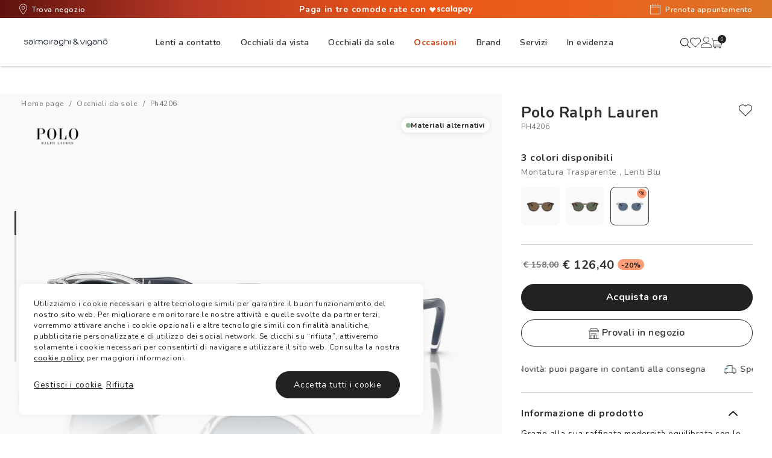

--- FILE ---
content_type: text/html;charset=UTF-8
request_url: https://www.salmoiraghievigano.it/ph4206-8056597916462
body_size: 96147
content:


<!doctype HTML>


<html xmlns:wairole="http://www.w3.org/2005/01/wai-rdf/GUIRoleTaxonomy#"

xmlns:waistate="http://www.w3.org/2005/07/aaa" lang="it-IT" xml:lang="it-IT">
	<head>
		<meta http-equiv="Content-Type" content="text/html; charset=utf-8" />
		<title>Polo Ralph Lauren PH4206 Trasparente e Blu - Occhiali da Sole 8056597916462 | Salmoiraghi e Viganò</title>
		<meta name="description" content="Su Salmoiraghi e Viganï¿½ trovi anche i Polo Ralph Lauren PH4206 con montatura Shiny Dark Havana/Blue. Acquistali subito."/>
		<meta name="keywords" content=" 0PH4206"/>
		<meta name="pageIdentifier" content="0PH4206__533180"/>
		<meta name="pageId" content="3074457345617379358"/>
		<meta name="pageGroup" content="Product"/>
		<meta name="thumbnail" content="https://assets2.salmoiraghievigano.it/cdn-record-files-pi/cce7c8a4-4e9f-4097-8c8e-aff100eeea74/788e56e7-9a29-4a85-800b-aff100f72476/0PH4206__533180__P21__noshad__fr.png?impolicy=SV_parameters&amp;hei=100" />
		<meta name="format-detection" content="telephone=no">
		
	    <link rel="canonical" href="https://www.salmoiraghievigano.it/ph4206-8056597916462" />
	    <link rel="preload" href="https://assets2.salmoiraghievigano.it/cdn-record-files-pi/cce7c8a4-4e9f-4097-8c8e-aff100eeea74/6a7ce5f9-1b20-49fa-86d4-aff100f725fc/0PH4206__533180__P21__shad__qt.png?impolicy=SV_bgtransparent" as="image" crossorigin="anonymous" type="image/png" />
	    
	    

<link rel="shortcut icon" href="/favicon.ico" mce_href="/favicon.ico"/>

<link rel="preconnect" href="https://fonts.googleapis.com">
<link rel="preconnect" href="https://fonts.gstatic.com" crossorigin>
 
<link href="https://fonts.googleapis.com/css2?family=Oswald:wght@300;400;600;700&display=auto" rel="stylesheet preconnect">

<link href="https://fonts.googleapis.com/css?family=Nunito:400,400i,600,700&display=auto" rel="stylesheet preconnect">


	<link rel="stylesheet" href="/wcsstore/SalmoiraghiStorefrontAssetStore/css/vendor_258.min.css">
	<link rel="stylesheet" href="/wcsstore/SalmoiraghiStorefrontAssetStore/css/app_258.min.css">

	<!--[if IE 8]>
	
	<![endif]-->

	    
	    <style>
		    .recent-wrapper .carousel:first-of-type h2.pdp-subtitle {
			    padding-top: 0;
			}
			
			h2.pdp-subtitle .titleItems p {
			    font-family: 'DINCond-Bold';
			    font-size: 20px;
			    text-align: center;
			    color: #595959;
			    text-transform: uppercase;
			    margin-bottom: 2rem;
			    line-height: 20px;
			    padding-top: 4rem;
			}
			
			.catalogEntryRecommendationWidget {
			    margin-bottom: 0;
			}
	    </style>
		
		<!-- Include script files -->
			<script type="text/javascript">
				var initParams = {
					options: {
					    key: 'c59bd226-7af0-4c93-ba0b-6c2067c414a3',
						brand: 'Salmoiraghi',
						locale: 'it-IT',
						storeId: '10750',
						channel: 'ecommerce'
					},
					firstUpc: '8056597916462'
				}
				
				//here you can activate our Bipa forms and set its values
				initParams.privacy = {
				  // this can be used to temporarily disable the bipa, be careful!!!!
				  bipaActive: false,

				  // legal urls
				  privacyPolicy: '/privacy-policy',
				  termsAndConditions: '/termini-di-utilizzo',

				  // the region for the take
				  // this influence the BIPA behaviour
				  // user won't be asked for Illinois
				  // citizienship outside US.
				  // possible values: US, EU
				  region: 'EU',

				  // source is defined with your internal referent
				  source: '',
				}
			</script>
		<!-- BEGIN CommonJSToInclude.jspf -->
    <script type="text/javascript">
    /*
     Copyright and licenses see https://www.dynatrace.com/company/trust-center/customers/reports/*/
    (function(){"undefined"!==typeof window&&window.setTimeout&&(window.setTimeout=window.setTimeout);this.dT_&&dT_.prm&&dT_.prm();(function(){function xa(){document.cookie="__dTCookie=1;SameSite=Lax";var ca=-1!==document.cookie.indexOf("__dTCookie");document.cookie="__dTCookie=1; expires=Thu, 01-Jan-1970 00:00:01 GMT";return ca}function Xa(){return void 0===vb.dialogArguments?navigator.cookieEnabled||xa():xa()}function wb(){var ca;if(Xa()&&!window.dT_){var Ja=(ca={},ca.cfg="app=0e0d16517d521463|cors=1|rcdec=1209600000|featureHash=A2Vfqru|vcv=2|reportUrl=https://bf81760wsn.bf.dynatrace.com/bf|rdnt=1|uxrgce=1|bp=2|srmcrv=10|cuc=k9j9b6ru|mel=100000|dpvc=1|ssv=4|lastModification=1634545440345|dtVersion=10229211201102017|srmcrl=1|tp=500,50,0,1|uxdcw=1500|featureHash=A2Vfqru|agentUri=https://js-cdn.dynatrace.com/jstag/1658b155923/ruxitagent_A2Vfqru_10229211201102017.js|auto=|domain=|rid=RID_|rpid=|app=0e0d16517d521463",
    ca.iCE=Xa,ca);window.dT_=Ja}}var vb="undefined"!==typeof window?window:self,db;vb.dT_?(null===(db=vb.console)||void 0===db?void 0:db.log("Duplicate agent injection detected, turning off redundant initConfig."),vb.dT_.di=1):wb()})()})();
    /*
     Copyright and licenses see https://www.dynatrace.com/company/trust-center/customers/reports/*/
    (function(){"undefined"!==typeof window&&window.setTimeout&&(window.setTimeout=window.setTimeout);this.dT_&&dT_.prm&&dT_.prm();(function(){function xa(k,u,O){void 0===O&&(O=0);var ha=-1;u&&(null===k||void 0===k?0:k.indexOf)&&(ha=k.indexOf(u,O));return ha}function Xa(){var k;return!(null===(k=zb.console)||void 0===k||!k.log)}function wb(k,u){if(!u)return"";var O=k+"=";k=xa(u,O);if(0>k)return"";for(;0<=k;){if(0===k||" "===u.charAt(k-1)||";"===u.charAt(k-1))return O=k+O.length,k=xa(u,";",k),0<=k?u.substring(O,
    k):u.substr(O);k=xa(u,O,k+O.length)}return""}function vb(k){return wb(k,document.cookie)}function db(){}function ca(){var k=0;try{k=Math.round(zb.performance.timeOrigin)}catch(O){}if(0>=k||isNaN(k)||!isFinite(k)){k=zb.dT_;var u=0;try{u=zb.performance.timing.navigationStart}catch(O){}k=0>=u||isNaN(u)||!isFinite(u)?k.gAST():u}Pf=k;E=Ja;return Pf}function Ja(){return Pf}function Sa(){return E()}function Ba(){var k,u=0;if(null===(k=null===zb||void 0===zb?void 0:zb.performance)||void 0===k?0:k.now)try{u=
    Math.round(zb.performance.now())}catch(O){}return 0>=u||isNaN(u)||!isFinite(u)?(new Date).getTime()-E():u}function H(k,u){void 0===u&&(u=document.cookie);return wb(k,u)}function ta(){}function ja(k,u){return function(){k.apply(u,arguments)}}function va(k){if(!(this instanceof va))throw new TypeError("Promises must be constructed via new");if("function"!==typeof k)throw new TypeError("not a function");this.da=0;this.Va=!1;this.ga=void 0;this.ja=[];ka(k,this)}function Ga(k,u){for(;3===k.da;)k=k.ga;
    0===k.da?k.ja.push(u):(k.Va=!0,va.Aa(function(){var O=1===k.da?u.$b:u.ac;if(null===O)(1===k.da?Ya:fa)(u.promise,k.ga);else{try{var ha=O(k.ga)}catch(nb){fa(u.promise,nb);return}Ya(u.promise,ha)}}))}function Ya(k,u){try{if(u===k)throw new TypeError("A promise cannot be resolved with itself.");if(u&&("object"===typeof u||"function"===typeof u)){var O=u.then;if(u instanceof va){k.da=3;k.ga=u;Da(k);return}if("function"===typeof O){ka(ja(O,u),k);return}}k.da=1;k.ga=u;Da(k)}catch(ha){fa(k,ha)}}function fa(k,
    u){k.da=2;k.ga=u;Da(k)}function Da(k){2===k.da&&0===k.ja.length&&va.Aa(function(){k.Va||va.Za(k.ga)});for(var u=0,O=k.ja.length;u<O;u++)Ga(k,k.ja[u]);k.ja=null}function za(k,u,O){this.$b="function"===typeof k?k:null;this.ac="function"===typeof u?u:null;this.promise=O}function ka(k,u){var O=!1;try{k(function(ha){O||(O=!0,Ya(u,ha))},function(ha){O||(O=!0,fa(u,ha))})}catch(ha){O||(O=!0,fa(u,ha))}}function P(){G.Aa=function(k){if("string"===typeof k)throw Error("Promise polyfill called _immediateFn with string");
    k()};G.Za=function(){};return G}function ea(k,u,O,ha){"undefined"===typeof ha&&(ha=Na(u,!0));"boolean"===typeof ha&&(ha=Na(u,ha));if(k===zb)Ha?Ha(u,O,ha):Xb&&Xb("on"+u,O);else if($b&&zb.dT_.iIO(k,21))kc.call(k,u,O,ha);else if(k.addEventListener)if(k===zb.document||k===zb.document.documentElement)xb.call(k,u,O,ha);else try{Ha.call(k,u,O,ha)}catch(Cc){k.addEventListener(u,O,ha)}else k.attachEvent&&k.attachEvent("on"+u,O);ha=!1;for(var nb=yc.length;0<=--nb;){var Qb=yc[nb];if(Qb.object===k&&Qb.event===
    u&&Qb.Y===O){ha=!0;break}}ha||zb.dT_.apush(yc,{object:k,event:u,Y:O})}function sa(k,u,O,ha){for(var nb=yc.length;0<=--nb;){var Qb=yc[nb];if(Qb.object===k&&Qb.event===u&&Qb.Y===O){yc.splice(nb,1);break}}"undefined"===typeof ha&&(ha=Na(u,!0));"boolean"===typeof ha&&(ha=Na(u,ha));k===zb?eb?eb(u,O,ha):Xb&&Xb("on"+u,O):k.removeEventListener?k===zb.document||k===zb.document.documentElement?Ub.call(k,u,O,ha):eb.call(k,u,O,ha):k.detachEvent&&k.detachEvent("on"+u,O)}function Na(k,u){var O=!1;try{var ha=zb.dT_;
    if(Ha&&-1<ha.aIOf(Bd,k)){var nb=Object.defineProperty({},"passive",{get:function(){O=!0}});Ha("test",db,nb)}}catch(Qb){}return O?{passive:!0,capture:u}:u}function C(){for(var k=yc,u=k.length;0<=--u;){var O=k[u];sa(O.object,O.event,O.Y)}yc=[]}function la(k,u,O){if(O||2===arguments.length)for(var ha=0,nb=u.length,Qb;ha<nb;ha++)!Qb&&ha in u||(Qb||(Qb=Array.prototype.slice.call(u,0,ha)),Qb[ha]=u[ha]);return k.concat(Qb||Array.prototype.slice.call(u))}function ua(k){return"function"===typeof k&&/{\s+\[native code]/.test(Function.prototype.toString.call(k))}
    function y(k,u){for(var O,ha=[],nb=2;nb<arguments.length;nb++)ha[nb-2]=arguments[nb];return void 0!==Function.prototype.bind&&ua(Function.prototype.bind)?(O=Function.prototype.bind).call.apply(O,la([k,u],ha,!1)):function(){for(var Qb=0;Qb<arguments.length;Qb++);return k.apply(u,(ha||[]).concat(Array.prototype.slice.call(arguments)||[]))}}function W(){if(Pd){var k=new Pd;if(Qd)for(var u=0,O=id;u<O.length;u++){var ha=O[u];void 0!==Qd[ha]&&(k[ha]=y(Qd[ha],k))}return k}return Id?new Id("MSXML2.XMLHTTP.3.0"):
    zb.XMLHttpRequest?new zb.XMLHttpRequest:new zb.ActiveXObject("MSXML2.XMLHTTP.3.0")}function Ka(){return 0<=zb.dT_.io(navigator.userAgent,"RuxitSynthetic")}function $a(k,u){return parseInt(k,u||10)}function hb(k){return document.getElementsByTagName(k)}function bb(k){var u=k.length;if("number"===typeof u)k=u;else{u=0;for(var O=2048;k[O-1];)u=O,O+=O;for(var ha=7;1<O-u;)ha=(O+u)/2,k[ha-1]?u=ha:O=ha;k=k[ha]?O:u}return k}function V(k){for(var u=[],O=1;O<arguments.length;O++)u[O-1]=arguments[O];k.push.apply(k,
    u)}function wa(k){k=encodeURIComponent(k);var u=[];if(k)for(var O=0;O<k.length;O++){var ha=k.charAt(O);V(u,Lg[ha]||ha)}return u.join("")}function Oa(){var k=zb.dT_;return!k.bcv("coo")||k.bcv("cooO")||Ka()}function Q(k,u){return!Oa()||zb.dT_.overloadPrevention&&!Ka()?null:k.apply(this,u||[])}function Aa(k,u){try{var O=Le;O&&O.setItem(k,u)}catch(ha){}}function Eb(k,u){Q(Aa,[k,u])}function Db(k){try{var u=Le;if(u)return u.getItem(k)}catch(O){}return null}function kb(k){try{var u=Le;u&&u.removeItem(k)}catch(O){}}
    function Jb(k){return 32===k.length||12>=k.length?k:""}function Yb(k){k=k.replace("-2D","-");if(!isNaN(Number(k))){var u=$a(k);if(-99<=u&&99>=u)return k}return""}function qc(k){var u={sessionId:"",serverId:"",overloadState:0},O=xa(k,"|"),ha=k;-1!==O&&(ha=k.substring(0,O));O=xa(ha,"$");-1!==O?(u.sessionId=Jb(ha.substring(O+1)),u.serverId=Yb(ha.substring(0,O))):u.sessionId=Jb(ha);return u}function fc(k){var u={sessionId:"",serverId:"",overloadState:0};k=k.split("v"===k.charAt(0)?"_":"=");if(2<k.length&&
    0===k.length%2){var O=Number(k[1]);if(isNaN(O)||3>O)return u;O={};for(var ha=2;ha<k.length;ha++)O[k[ha]]=k[ha+1],ha++;u.sessionId=O.sn?Jb(O.sn):"hybrid";O.srv&&(u.serverId=Yb(O.srv));k=Number(O.ol);1===k&&(O=Ka(),ha=zb.dT_,O||(Eb("dtDisabled","true"),ha.disabled=!0,ha.overloadPrevention=!0));0<=k&&2>=k&&(u.overloadState=k)}return u}function Ma(){return Yd()}function Kb(k,u){function O(){delete Qf[Qb];k.apply(this,arguments)}for(var ha=[],nb=2;nb<arguments.length;nb++)ha[nb-2]=arguments[nb];if("apply" in
    he){ha.unshift(O,u);var Qb=he.apply(zb,ha)}else Qb=he(O,u);Qf[Qb]=!0;return Qb}function Ab(k){delete Qf[k];"apply"in pd?pd.call(zb,k):pd(k)}function S(k){V(ie,k)}function Qa(k){for(var u=ie.length;u--;)if(ie[u]===k){ie.splice(u,1);break}}function Ta(){return ie}function J(k,u){return $d(k,u)}function ia(k){dd(k)}function pa(k,u){if(!je||!of)return"";k=new je([k],{type:u});return of(k)}function cb(k,u){return Rd?new Rd(k,u):void 0}function jb(k){"function"===typeof k&&V(sf,k)}function L(){return sf}
    function Z(){return $g}function na(k){return function(){for(var u=[],O=0;O<arguments.length;O++)u[O]=arguments[O];if("number"!==typeof u[0]||!Qf[u[0]])try{return k.apply(this,u)}catch(ha){return k(u[0])}}}function v(){return Ud}function M(){E=ca;zb.performance&&(Yd=function(){return Math.round(E()+Ba())});if(!Yd||isNaN(Yd())||0>=Yd()||!isFinite(Yd()))Yd=function(){return(new Date).getTime()}}function p(){ld&&(zb.clearTimeout=pd,zb.clearInterval=dd,ld=!1)}function N(k){-1<zb.dT_.io(k,"^")&&(k=k.split("^^").join("^"),
    k=k.split("^dq").join('"'),k=k.split("^rb").join(">"),k=k.split("^lb").join("<"),k=k.split("^p").join("|"),k=k.split("^e").join("="),k=k.split("^s").join(";"),k=k.split("^c").join(","),k=k.split("^bs").join("\\"));return k}function I(){return tg}function R(k){tg=k}function T(k){var u=zb.dT_,O=u.scv("rid");u=u.scv("rpid");O&&(k.rid=O);u&&(k.rpid=u)}function qa(k){if(k=k.xb){k=N(k);try{tg=new RegExp(k,"i")}catch(u){}}else tg=void 0}function ya(k){return"n"===k||"s"===k||"l"===k?";SameSite="+Wh[k]:""}
    function Wa(k,u,O){var ha=1,nb=0;do document.cookie=k+'=""'+(u?";domain="+u:"")+";path="+O.substr(0,ha)+"; expires=Thu, 01 Jan 1970 00:00:01 GMT;",ha=O.indexOf("/",ha),nb++;while(-1!==ha&&5>nb)}function ub(k){var u={},O=0;for(k=k.split("|");O<k.length;O++){var ha=k[O].split("=");2===ha.length&&(u[ha[0]]=decodeURIComponent(ha[1].replace(/\+/g," ")))}return u}function pb(){var k=Pb("csu");return(k.indexOf("dbg")===k.length-3?k.substr(0,k.length-3):k)+"_"+Pb("app")+"_Store"}function yb(k,u,O){u=u||{};
    var ha=0;for(k=k.split("|");ha<k.length;ha++){var nb=k[ha],Qb=nb,Cc=xa(nb,"=");-1===Cc?u[Qb]="1":(Qb=nb.substring(0,Cc),u[Qb]=nb.substring(Cc+1,nb.length))}!O&&(O=u,ha=O.spc)&&(k=document.createElement("textarea"),k.innerHTML=ha,O.spc=k.value);return u}function lc(k){var u;return null!==(u=Ic[k])&&void 0!==u?u:bf[k]}function Rb(k){k=lc(k);return"false"===k||"0"===k?!1:!!k}function ac(k){var u=lc(k);u=$a(u);isNaN(u)&&(u=bf[k]);return u}function Pb(k){return String(lc(k)||"")}function rc(k,u){Ic[k]=
    String(u)}function ob(k){Ic=k;k=ui;for(var u in k)k.hasOwnProperty(u)&&k[u]&&(Ic[u]=k[u]);return Ic}function Mc(k){Ic[k]=0>xa(Ic[k],"#"+k.toUpperCase())?Ic[k]:""}function ma(k){var u=k.agentUri;u&&-1<xa(u,"_")&&(u=/([a-zA-Z]*)[0-9]{0,4}_([a-zA-Z_0-9]*)_[0-9]+/g.exec(u))&&u.length&&2<u.length&&(k.csu=u[1],k.featureHash=u[2])}function Ia(k){var u=k.domain||"";var O=(O=location.hostname)&&u?O===u||-1!==O.indexOf("."+u,O.length-("."+u).length):!0;if(!u||!O){k.domainOverride||(k.domainOverride=location.hostname+
    ","+u,delete k.domain);var ha=Pb("cssm");var nb=document.domain||"";if(nb){nb=nb.split(".").reverse();var Qb=nb.length;if(1>=Qb)ha="";else{for(var Cc=nb[0],Nc="",Jc=1;Jc<=Qb;Jc++)if(H("dTValidationCookie")){Nc=Cc;break}else{nb[Jc]&&(Cc=nb[Jc]+"."+Cc);var Dc="dTValidationCookie=dTValidationCookieValue;path=/;domain="+Cc;Dc+=ya(ha);document.cookie=Dc}Wa("dTValidationCookie",Nc,"/");ha=Nc}}else ha="";ha&&(k.domain=ha);O||V(Ud,{type:"dpi",severity:"Warning",text:'Configured domain "'+u+'" is invalid for current location "'+
    location.hostname+'". Agent will use "'+k.domain+'" instead.'})}}function Ua(k,u){Ia(k);Ic.pVO&&(k.pVO=Ic.pVO);u||(u=k.bp||bf.bp,k.bp2&&(u=2),k.bp=String(u))}function Va(){return Ic}function Ib(k){return bf[k]===lc(k)}function bc(k,u){try{zb.localStorage&&zb.localStorage.setItem(k,u)}catch(O){}}function Pa(k){try{if(zb.localStorage)return zb.localStorage.getItem(k)}catch(u){}return null}function xc(k){try{zb.localStorage&&zb.localStorage.removeItem(k)}catch(u){}}function Ac(){xc("rxec");xc("rxvisitid");
    xc("rxvt")}function mc(k){document.cookie=k+'="";path=/'+(Pb("domain")?";domain="+Pb("domain"):"")+"; expires=Thu, 01 Jan 1970 00:00:01 GMT;"}function ed(k,u,O,ha){Xh=!0;u||0===u?(u=String(u).replace(/[;\n\r]/g,"_"),k=k+"="+u+";path=/"+(Pb("domain")?";domain="+Pb("domain"):""),O&&(k+=";expires="+O.toUTCString()),k+=ya(Pb("cssm")),ha&&"https:"===location.protocol&&(k+=";Secure"),document.cookie=k):mc(k);Xh=!1}function $c(k,u,O,ha){Q(ed,[k,u,O,ha])}function sd(k){return 2<(null===k||void 0===k?void 0:
    k.split("$").length)?!1:/^[0-9A-Za-z_=:$+\/.\-*%|]*$/.test(k)}function Fc(k){k=H("dtCookie",k);k||((k=Db("dtCookie"))&&sd(k)?ad(k):k="");return sd(k)?k:""}function ad(k){$c("dtCookie",k,void 0,Rb("ssc"))}function Sc(k){Oa()?k():(cf||(cf=[]),V(cf,k))}function Zb(k){return Q(k)}function yd(){if(Rb("coo")&&!Oa()){for(var k=0,u=cf;k<u.length;k++)Kb(u[k],0);cf=[];rc("cooO",!0)}}function Jd(){if(Rb("coo")&&Oa()){rc("cooO",!1);mc("dtCookie");mc("dtPC");mc("dtLatC");mc("dtSa");mc("dtAdk");mc("rxVisitor");
    mc("rxvt");try{kb("rxec");kb("rxvisitid");kb("rxvt");Ac();var k=Le;k&&(k.removeItem("rxVisitor"),k.removeItem("dtCookie"));if(k=ug)k.removeItem(pb()),k.removeItem("dtAdk")}catch(u){}}}function dc(k,u){void 0===u&&(u=document.cookie||"");return u.split(k+"=").length-1}function vc(k,u){u=dc(k,u);if(1<u){var O=Pb("domain")||zb.location.hostname,ha=zb.location.hostname,nb=zb.location.pathname,Qb=0,Cc=0;fe.push(k);do{var Nc=ha.substr(Qb);if(Nc!==O||"/"!==nb){Wa(k,Nc===O?"":Nc,nb);var Jc=dc(k);Jc<u&&(fe.push(Nc),
    u=Jc)}Qb=ha.indexOf(".",Qb)+1;Cc++}while(0!==Qb&&10>Cc&&1<u);Pb("domain")&&1<u&&Wa(k,"",nb)}}function nd(){var k=document.cookie;vc("dtPC",k);vc("dtCookie",k);vc("dtLatC",k);vc("rxvt",k);0<fe.length&&V(Ud,{severity:"Error",type:"dcn",text:"Duplicate cookie name"+(1!==fe.length?"s":"")+" detected: "+fe.join(", ")});S(function(u,O,ha,nb){0<fe.length&&!O&&(u.av(nb,"dCN",fe.join(",")),fe=[]);0<Df.length&&!O&&(u.av(nb,"eCC",Df.join(",")),Df=[])})}function Vb(k){var u=k,O=Math.pow(2,32);return function(){u=
    (1664525*u+1013904223)%O;return u/O}}function wc(k,u){return isNaN(k)||isNaN(u)?Math.floor(33*te()):Math.floor(te()*(u-k+1))+k}function zd(k){if(!k)return"";var u=zb.crypto||zb.msCrypto;if(u&&-1===xa(navigator.userAgent,"Googlebot"))u=u.getRandomValues(new Uint8Array(k));else{u=[];for(var O=0;O<k;O++)u.push(wc(0,32))}k=[];for(O=0;O<u.length;O++){var ha=Math.abs(u[O]%32);k.push(String.fromCharCode(ha+(9>=ha?48:55)))}return k.join("")}function Ef(){return kg}function zc(k,u){if(!k||!k.length)return-1;
    if(k.indexOf)return k.indexOf(u);for(var O=k.length;O--;)if(k[O]===u)return O;return-1}function ye(k){k&&(null===k||void 0===k?0:k.configurable)&&k.set&&k.get&&Object.defineProperty(document,"cookie",{get:function(){return k.get.call(document)},set:function(u){var O=u.split("=")[0];k.set.call(document,u);Xh?1<dc(O)&&fe.push(O):-1<zc(ge,O)&&(Df.push(O),-1===zc(vi,O)&&(V(vi,O),V(Ud,{severity:"Error",type:"ecm",text:"Invalid modification of agent cookie "+O+" detected. Modifying Dynatrace cookies may result in missing or invalid data."})))}})}
    function pf(k){void 0===k&&(k=!0);ce=k}function ke(k){if(k=k||Fc()){var u=k.charAt(0);return"v"===u||"="===u?fc(k):qc(k)}return{sessionId:"",serverId:"",overloadState:0}}function ue(k){return ke(k).serverId}function Fe(k){return ke(k).sessionId}function qd(k,u,O){var ha=ac("pcl");ha=k.length-ha;0<ha&&k.splice(0,ha);ha=ue(H("dtCookie",O));for(var nb=[],Qb=ha?ha+"$":"",Cc=0;Cc<k.length;Cc++){var Nc=k[Cc];"-"!==Nc.G&&nb.push(Qb+Nc.frameId+"h"+Nc.G)}k=nb.join("p");k||(ce&&(ba(!0,"a",O),pf(!1)),k+=ha+
    "$"+kg+"h-");k+="v"+(u||Kd(O));$c("dtPC",k+"e0",void 0,Rb("ssc"))}function Sd(k,u){void 0===u&&(u=document.cookie);var O=H("dtPC",u);u=[];if(O&&"-"!==O){var ha="";var nb=0;for(O=O.split("p");nb<O.length;nb++){var Qb=O[nb],Cc=k;void 0===ha&&(ha="");var Nc=xa(Qb,"$");var Jc=xa(Qb,"h"),Dc=xa(Qb,"v"),Ve=xa(Qb,"e");Nc=Qb.substring(Nc+1,Jc);Jc=-1!==Dc?Qb.substring(Jc+1,Dc):Qb.substring(Jc+1);ha||-1===Dc||(ha=-1!==Ve?Qb.substring(Dc+1,Ve):Qb.substring(Dc+1));Qb=null;Cc||(Cc=$a(Nc.split("_")[0]),Dc=Yd()%
    Ff,Dc<Cc&&(Dc+=Ff),Cc=Cc+9E5>Dc);Cc&&(Qb={frameId:Nc,G:"-"===Jc?"-":$a(Jc),visitId:""});(Nc=Qb)&&u.push(Nc)}for(k=0;k<u.length;k++)u[k].visitId=ha}return u}function md(k,u){var O=document.cookie;u=Sd(u,O);for(var ha=!1,nb=0;nb<u.length;nb++){var Qb=u[nb];Qb.frameId===kg&&(Qb.G=k,ha=!0)}ha||V(u,{frameId:kg,G:k,visitId:""});qd(u,void 0,O)}function Kd(k){return le(k)||ba(!0,"c",k)}function le(k){if(Ld(k)<=Yd())return ba(!0,"t",k);var u=We(k);if(!u)return ba(!0,"c",k);var O=Mg.exec(u);if(!O||3!==O.length||
    32!==O[1].length||isNaN($a(O[2])))return ba(!0,"i",k);Eb("rxvisitid",u);return u}function td(k,u){var O=Yd();u=Uc(u).Gc;k&&(u=O);Ob(O+tf+"|"+u);ab()}function me(k){var u="t"+(Yd()-Ld(k)),O=We(k),ha=Fd();t(ha,k);oa(ha,u,O)}function We(k){var u,O;return null!==(O=null===(u=Sd(!0,k)[0])||void 0===u?void 0:u.visitId)&&void 0!==O?O:Db("rxvisitid")}function Fd(){var k=zd(32);k=k.replace(/[0-9]/g,function(u){u=.1*$a(u);return String.fromCharCode(Math.floor(25*u+65))});return k+"-0"}function t(k,u){var O=
    Sd(!1,u);qd(O,k,u);Eb("rxvisitid",k);td(!0)}function D(k,u,O){return ba(u,O)}function F(k,u,O){return ba(k,u,O)}function ba(k,u,O){k&&(ve=!0);k=We(O);O=Fd();t(O);oa(O,u,k);return O}function oa(k,u,O){if(We(document.cookie))for(var ha=0,nb=Gf;ha<nb.length;ha++)(0,nb[ha])(k,ve,u,O)}function La(k){Gf.push(k)}function ab(k){vg&&Ab(vg);vg=Kb(fb,Ld(k)-Yd())}function fb(){var k=document.cookie;if(Ld(k)<=Yd())return Q(me,[k]),!0;Sc(ab);return!1}function Ob(k){$c("rxvt",k,void 0,Rb("ssc"));Eb("rxvt",k)}function Hb(k,
    u){(u=H(k,u))||(u=Db(k)||"");return u}function cc(){var k=le()||"";Eb("rxvisitid",k);k=Hb("rxvt");Ob(k);Ac()}function Uc(k){var u={zd:0,Gc:0};if(k=Hb("rxvt",k))try{var O=k.split("|");2===O.length&&(u.zd=parseInt(O[0],10),u.Gc=parseInt(O[1],10))}catch(ha){}return u}function Ld(k){k=Uc(k);return Math.min(k.zd,k.Gc+Yh)}function Hc(k){tf=k}function Zd(){var k=ve;ve=!1;return k}function Ge(){fb()||td(!1)}function Cd(){var k=H("rxVisitor");k&&45===(null===k||void 0===k?void 0:k.length)||(k=Pa("rxVisitor")||
    Db("rxVisitor"),45!==(null===k||void 0===k?void 0:k.length)&&(wg=!0,k=String(Yd()),k+=zd(45-k.length)));we(k);return k}function we(k){if(Rb("dpvc")||Rb("pVO"))Eb("rxVisitor",k);else{var u=new Date;var O=u.getMonth()+Math.min(24,Math.max(1,ac("rvcl")));u.setMonth(O);Q(bc,["rxVisitor",k])}$c("rxVisitor",k,u,Rb("ssc"))}function xg(){return wg}function ph(k){var u=H("rxVisitor");mc("rxVisitor");kb("rxVisitor");xc("rxVisitor");rc("pVO",!0);we(u);k&&Q(bc,["dt-pVO","1"]);cc()}function qh(){xc("dt-pVO");
    Rb("pVO")&&(rc("pVO",!1),Cd());kb("rxVisitor");cc()}function Dd(k,u,O,ha,nb){var Qb=document.createElement("script");Qb.setAttribute("src",k);u&&Qb.setAttribute("defer","defer");O&&(Qb.onload=O);ha&&(Qb.onerror=ha);nb&&Qb.setAttribute("id",nb);Qb.setAttribute("crossorigin","anonymous");k=document.getElementsByTagName("script")[0];k.parentElement.insertBefore(Qb,k)}function rh(k,u){return yg+"/"+(u||bg)+"_"+k+"_"+(ac("buildNumber")||zb.dT_.version)+".js"}function zg(){var k,u;try{null===(u=null===
    (k=zb.MobileAgent)||void 0===k?void 0:k.incrementActionCount)||void 0===u?void 0:u.call(k)}catch(O){}}function jf(k,u){void 0===u&&(u=[]);if(!k||"object"!==typeof k&&"function"!==typeof k)return!1;var O="number"!==typeof u?u:[],ha=null,nb=[];switch("number"===typeof u?u:5){case 0:ha="Array";nb.push("push");break;case 1:ha="Boolean";break;case 2:ha="Number";break;case 3:ha="String";break;case 4:ha="Function";break;case 5:ha="Object";break;case 6:ha="Date";nb.push("getTime");break;case 7:ha="Error";
    nb.push("name","message");break;case 8:ha="Element";break;case 9:ha="HTMLElement";break;case 10:ha="HTMLImageElement";nb.push("complete");break;case 11:ha="PerformanceEntry";break;case 12:ha="PerformanceTiming";break;case 13:ha="PerformanceResourceTiming";break;case 14:ha="PerformanceNavigationTiming";break;case 15:ha="CSSRule";nb.push("cssText","parentStyleSheet");break;case 16:ha="CSSStyleSheet";nb.push("cssRules","insertRule");break;case 17:ha="Request";nb.push("url");break;case 18:ha="Response";
    nb.push("ok","status","statusText");break;case 19:ha="Set";nb.push("add","entries","forEach");break;case 20:ha="Map";nb.push("set","entries","forEach");break;case 21:ha="Worker";nb.push("addEventListener","postMessage","terminate");break;case 22:ha="XMLHttpRequest";nb.push("open","send","setRequestHeader");break;case 23:ha="SVGScriptElement";nb.push("ownerSVGElement","type");break;case 24:ha="HTMLMetaElement";nb.push("httpEquiv","content","name");break;case 25:ha="HTMLHeadElement";break;case 26:ha=
    "ArrayBuffer";break;case 27:ha="ShadowRoot",nb.push("host","mode")}u=ha;if(!u)return!1;nb=nb.length?nb:O;if(!O.length)try{if(zb[u]&&k instanceof zb[u]||Object.prototype.toString.call(k)==="[object "+u+"]")return!0}catch(Qb){}for(O=0;O<nb.length;O++)if(u=nb[O],"string"!==typeof u&&"number"!==typeof u&&"symbol"!==typeof u||!(u in k))return!1;return!!nb.length}function Xe(){var k,u=zb.dT_;zb.dT_=(k={},k.di=0,k.version="10229211201102017",k.cfg=u?u.cfg:"",k.iCE=u?u.iCE:function(){return navigator.cookieEnabled},
    k.ica=1,k.disabled=!1,k.overloadPrevention=!1,k.gAST=Z,k.ww=cb,k.stu=pa,k.nw=Ma,k.apush=V,k.st=Kb,k.si=J,k.aBPSL=S,k.rBPSL=Qa,k.gBPSL=Ta,k.aBPSCC=jb,k.gBPSCC=L,k.buildType="dynatrace",k.gSSV=Db,k.sSSV=Eb,k.rSSV=kb,k.rvl=xc,k.pn=$a,k.iVSC=sd,k.p3SC=fc,k.pLSC=qc,k.io=xa,k.dC=mc,k.sC=$c,k.esc=wa,k.gSId=ue,k.gDtc=Fe,k.gSC=Fc,k.sSC=ad,k.gC=vb,k.cRN=wc,k.cRS=zd,k.gEL=bb,k.gEBTN=hb,k.cfgO=Va,k.pCfg=ub,k.pCSAA=yb,k.cFHFAU=ma,k.sCD=Ua,k.bcv=Rb,k.ncv=ac,k.scv=Pb,k.stcv=rc,k.rplC=ob,k.cLSCK=pb,k.gFId=Ef,k.gBAU=
    rh,k.iS=Dd,k.eWE=Sc,k.oEIE=Zb,k.oEIEWA=Q,k.eA=yd,k.dA=Jd,k.iNV=xg,k.gVID=Cd,k.dPV=ph,k.ePV=qh,k.sVIdUP=pf,k.sVTT=Hc,k.sVID=t,k.rVID=le,k.gVI=Kd,k.gNVIdN=F,k.gNVId=D,k.gARnVF=Zd,k.cAUV=Ge,k.uVT=td,k.aNVL=La,k.gPC=Sd,k.cPC=md,k.sPC=qd,k.clB=p,k.ct=Ab,k.aRI=T,k.iXB=qa,k.gXBR=I,k.sXBR=R,k.de=N,k.cCL=Xa,k.iEC=zg,k.rnw=Ba,k.gto=Sa,k.ael=ea,k.rel=sa,k.sup=Na,k.cuel=C,k.iAEPOO=Oa,k.iSM=Ka,k.aIOf=zc,k.gxwp=W,k.iIO=jf,k.prm=P,k.cI=ia,k.gidi=v,k.iDCV=Ib,k.gCF=H,k)}function Ng(){Sc(function(){if(!Fe()){var k=
    -1*wc(2,99),u=zd(32),O=ac("ssv");ad(4===O?"v_4_srv_"+String(k).replace("-","-2D")+"_sn_"+u:3===O?"=3=srv="+k+"=sn="+u:k+"$"+u)}})}var zb="undefined"!==typeof window?window:self,Pf,E,z=setTimeout;va.prototype["catch"]=function(k){return this.then(null,k)};va.prototype.then=function(k,u){var O=new this.constructor(ta);Ga(this,new za(k,u,O));return O};va.prototype["finally"]=function(k){var u=this.constructor;return this.then(function(O){return u.resolve(k()).then(function(){return O})},function(O){return u.resolve(k()).then(function(){return u.reject(O)})})};
    va.all=function(k){return new va(function(u,O){function ha(Nc,Jc){try{if(Jc&&("object"===typeof Jc||"function"===typeof Jc)){var Dc=Jc.then;if("function"===typeof Dc){Dc.call(Jc,function(Ve){ha(Nc,Ve)},O);return}}nb[Nc]=Jc;0===--Qb&&u(nb)}catch(Ve){O(Ve)}}if(!k||"undefined"===typeof k.length)return O(new TypeError("Promise.all accepts an array"));var nb=Array.prototype.slice.call(k);if(0===nb.length)return u([]);for(var Qb=nb.length,Cc=0;Cc<nb.length;Cc++)ha(Cc,nb[Cc])})};va.allSettled=function(k){return new this(function(u,
    O){function ha(Cc,Nc){if(Nc&&("object"===typeof Nc||"function"===typeof Nc)){var Jc=Nc.then;if("function"===typeof Jc){Jc.call(Nc,function(Dc){ha(Cc,Dc)},function(Dc){nb[Cc]={status:"rejected",reason:Dc};0===--Qb&&u(nb)});return}}nb[Cc]={status:"fulfilled",value:Nc};0===--Qb&&u(nb)}if(!k||"undefined"===typeof k.length)return O(new TypeError(typeof k+" "+k+" is not iterable(cannot read property Symbol(Symbol.iterator))"));var nb=Array.prototype.slice.call(k);if(0===nb.length)return u([]);var Qb=nb.length;
    for(O=0;O<nb.length;O++)ha(O,nb[O])})};va.resolve=function(k){return k&&"object"===typeof k&&k.constructor===va?k:new va(function(u){u(k)})};va.reject=function(k){return new va(function(u,O){O(k)})};va.race=function(k){return new va(function(u,O){if(!k||"undefined"===typeof k.length)return O(new TypeError("Promise.race accepts an array"));for(var ha=0,nb=k.length;ha<nb;ha++)va.resolve(k[ha]).then(u,O)})};va.Aa="function"===typeof setImmediate&&function(k){setImmediate(k)}||function(k){z(k,0)};va.Za=
    function(k){"undefined"!==typeof console&&console&&console.warn("Possible Unhandled Promise Rejection:",k)};var G=va,Ha,eb,xb,Ub,Xb=zb.attachEvent,$b=zb.Worker,kc=$b&&$b.prototype.addEventListener,yc=[],Bd=["touchstart","touchend","scroll"],Pd,Id,id="abort getAllResponseHeaders getResponseHeader open overrideMimeType send setRequestHeader".split(" "),Qd,Lg={"!":"%21","~":"%7E","*":"%2A","(":"%28",")":"%29","'":"%27",$:"%24",";":"%3B",",":"%2C"},Le,Rd=zb.Worker,je=zb.Blob,of=zb.URL&&zb.URL.createObjectURL,
    pd,dd,he,$d,ld=!1,ie,sf=[],Ud=[],$g,ug,Qf={},Yd,tg,ui={},bf,cg,Wh=(cg={},cg.l="Lax",cg.s="Strict",cg.n="None",cg),Ic={},Xh=!1,cf=[],fe=[],Df=[],te,Ce,kg,Ff=6E8,ge=[],vi=[],ce=!1,Mg=/([A-Z]+)-([0-9]+)/,Gf=[],tf,Yh,ve=!1,vg,wg=!1,Ag,yg,bg;(function(k){var u,O;k=k||0>(null===(u=navigator.userAgent)||void 0===u?void 0:u.indexOf("RuxitSynthetic"));if(!zb.dT_||!zb.dT_.cfg||"string"!==typeof zb.dT_.cfg||"initialized"in zb.dT_&&zb.dT_.initialized)null===(O=zb.console)||void 0===O?void 0:O.log("InitConfig not found or agent already initialized! This is an injection issue."),
    zb.dT_&&(zb.dT_.di=3);else if(k)try{var ha,nb=zb.dT_;P();var Qb;Pd=zb.XMLHttpRequest;Id=zb.ActiveXObject;var Cc=null===(Qb=zb.XMLHttpRequest)||void 0===Qb?void 0:Qb.prototype;if(Cc)for(Qd={},u=0,O=id;u<O.length;u++){var Nc=O[u];void 0!==Cc[Nc]&&(Qd[Nc]=Cc[Nc])}Ha=zb.addEventListener;eb=zb.removeEventListener;xb=zb.document.addEventListener;Ub=zb.document.removeEventListener;he=zb.setTimeout;$d=zb.setInterval;ld||(pd=zb.clearTimeout,dd=zb.clearInterval);var Jc=nb.iCE?nb.iCE():navigator.cookieEnabled,
    Dc=1===fc(H("dtAdkSettings")||(null===(ha=ug)||void 0===ha?void 0:ha.getItem("dtAdkSettings"))||"").bc;Xa();if(!(!Jc||Dc?0:"complete"!==document.readyState||zb.performance&&zb.performance.timing))throw Error("Error during initCode initialization");Xe();try{ug=zb.localStorage}catch(dg){}M();$g=Yd();ie=[];Ud=[];Qf={};if(!ld){zb.clearTimeout=na(pd);zb.clearInterval=na(dd);ld=!0;try{Le=zb.sessionStorage}catch(dg){}}var Ve=Math.random(),Rf=Math.random();Ce=0!==Ve&&0!==Rf&&Ve!==Rf;if(-1!==xa(navigator.userAgent,
    "Googlebot")){var Xc=performance.getEntriesByType("navigation")[0];ha=1;if(Xc){for(var Ye in Xc){var Bg=Xc[Ye];"number"===typeof Bg&&Bg&&(ha=1===ha?Bg:ha+Bg)}var Pe=Math.floor(1E4*ha)}else Pe=ha;te=Vb(Pe)}else Ce?te=Math.random:te=Vb(Yd());kg=$g%Ff+"_"+$a(wc(0,1E3)+"");var Ca;bf=(Ca={},Ca.ade="",Ca.aew=!0,Ca.apn="",Ca.agentLocation="",Ca.agentUri="",Ca.uana="data-dtname,data-dtName",Ca.app="",Ca.async=!1,Ca.ase=!1,Ca.auto=!1,Ca.bp1=!1,Ca.bp2=!1,Ca.bp=1,Ca.bs=!1,Ca.buildNumber=0,Ca.csprv=!0,Ca.cepl=
    16E3,Ca.cls=!0,Ca.ccNcss=!1,Ca.cg=!1,Ca.coo=!1,Ca.cooO=!1,Ca.cssm="0",Ca.cors=!1,Ca.csu="",Ca.cuc="",Ca.cux=!1,Ca.dataDtConfig="",Ca.debugName="",Ca.dvl=500,Ca.dASXH=!1,Ca.disableCookieManager=!1,Ca.disableLogging=!1,Ca.dmo=!1,Ca.doel=!1,Ca.dpch=!1,Ca.dpvc=!1,Ca.disableXhrFailures=!1,Ca.domain="",Ca.domainOverride="",Ca.doNotDetect="",Ca.ds=!0,Ca.dsndb=!1,Ca.dsss=!1,Ca.dssv=!0,Ca.eni=!0,Ca.euf=!1,Ca.evl="",Ca.extblacklist="",Ca.exteventsoff=!1,Ca.fau=!0,Ca.fa=!1,Ca.featureHash="",Ca.ffi=!1,Ca.hvt=
    216E5,Ca.lastModification=0,Ca.lupr=!0,Ca.imm=!1,Ca.iqvn=!1,Ca.initializedModules="",Ca.ign="",Ca.instr="",Ca.iub="",Ca.lab=!1,Ca.legacy=!1,Ca.lt=!0,Ca.mb="",Ca.md="",Ca.mdp="",Ca.mdl="",Ca.mdn=5E3,Ca.bismepl=2E3,Ca.mel=200,Ca.mepp=10,Ca.moa=30,Ca.mrt=3,Ca.mpl=1024,Ca.mmds=2E4,Ca.msl=3E4,Ca.mhl=4E3,Ca.ncw=!1,Ca.ntd=!1,Ca.oat=180,Ca.ote=!1,Ca.owasp=!1,Ca.perfbv=1,Ca.prfSmpl=0,Ca.pcl=20,Ca.pt=!0,Ca.pui=!1,Ca.pVO=!1,Ca.raxeh=!0,Ca.rdnt=0,Ca.reportUrl="dynaTraceMonitor",Ca.restoreTimeline=!1,Ca.rid="",
    Ca.ridPath="",Ca.rpid="",Ca.rcdec=12096E5,Ca.rtl=0,Ca.rtp=2,Ca.rtt=1E3,Ca.rtu=200,Ca.rvcl=24,Ca.sl=100,Ca.spc="",Ca.srbbv=1,Ca.srbw=!0,Ca.srad=!0,Ca.srmr=100,Ca.srms="1,1,,,",Ca.srsr=1E5,Ca.srtbv=3,Ca.srtd=1,Ca.srtr=500,Ca.srvr="",Ca.srvi=0,Ca.srwo=!1,Ca.srre="",Ca.ssc=!1,Ca.st=3E3,Ca.svNB=!1,Ca.syntheticConfig=!1,Ca.tal=0,Ca.tp="500,50,3",Ca.tt=100,Ca.tvc=3E3,Ca.uam=!1,Ca.uxdce=!1,Ca.uxdcw=1500,Ca.uxrgce=!0,Ca.uxrgcm="100,25,300,3;100,25,300,3",Ca.usrvd=!0,Ca.vcfi=!0,Ca.vcit=1E3,Ca.vct=50,Ca.vcx=
    50,Ca.vncm=1,Ca.xb="",Ca.chw="",Ca.xt=0,Ca.srcss=!0,Ca.srmcrl=1,Ca.srmcrv=10,Ca.ssv=1,Ca.nosr=!0,Ca.bisaoi=!1,Ca.bisCmE="",Ca.mcepsl=100,Ca.erjdw=!0,Ca.fvdi=!1,Ca.srif=!1,Ca.vscl=0,Ca.dsa=!1,Ca.exp=!1,Ca.vrt=!1,Ca.peti=!1,Ca.expw=!1,Ca.earxa=!0,Ca.srxcss=!0,Ca.srxicss=!0,Ca.srmrc=!1,Ca.srsdom=!1,Ca.cce=!1,Ca);a:{var Nd=zb.dT_.cfg;Ic={reportUrl:"dynaTraceMonitor",initializedModules:"",csu:"dtagent",dataDtConfig:"string"===typeof Nd?Nd:""};zb.dT_.cfg=Ic;Ic.csu="ruxitagentjs";var ne=Ic.dataDtConfig;
    ne&&-1===xa(ne,"#CONFIGSTRING")&&(yb(ne,Ic),Mc("domain"),Mc("auto"),Mc("app"),ma(Ic));var Cg=hb("script"),Ih=bb(Cg),xe=-1===xa(Ic.dataDtConfig||"","#CONFIGSTRING")?Ic:null;if(0<Ih)for(Pe=0;Pe<Ih;Pe++)b:{Xc=void 0;var Dg=Cg[Pe];Ye=xe;if(Dg.attributes){var Ni=Ic.csu+"_bootstrap.js";Bg=/.*\/jstag\/.*\/.*\/(.*)_bs(_dbg)?.js$/;Ca=Ye;var df=Dg.src,sh=null===df||void 0===df?void 0:df.indexOf(Ni),Zh=Dg.attributes.getNamedItem("data-dtconfig");if(Zh){Nd=void 0;ne=df;var $h=Zh.value;ha={};Ic.legacy="1";nb=
    /([a-zA-Z]*)_([a-zA-Z_0-9]*)_([0-9]+)/g;ne&&(Nd=nb.exec(ne),null===Nd||void 0===Nd?0:Nd.length)&&(ha.csu=Nd[1],ha.featureHash=Nd[2],ha.agentLocation=ne.substr(0,xa(ne,Nd[1])-1),ha.buildNumber=Nd[3]);if($h){yb($h,ha,!0);var Kc=ha.agentUri;!ne&&Kc&&(Nd=nb.exec(Kc),null===Nd||void 0===Nd?0:Nd.length)&&(ha.csu=Nd[1])}Ia(ha);Xc=ha;if(!Ye)Ca=Xc;else if(!Xc.syntheticConfig){xe=Xc;break b}}Xc||(Xc=Ic);if(0<sh){var Og=sh+Ni.length+5;Xc.app=df.length>Og?df.substr(Og):"Default%20Application"}else if(df){var Eg=
    Bg.exec(df);Eg&&(Xc.app=Eg[1])}xe=Ca}else xe=Ye}if(xe)for(var Ed in xe)xe.hasOwnProperty(Ed)&&(Cg=Ed,Ic[Cg]=xe[Cg]);var rd=pb();try{var kf=(xe=ug)&&xe.getItem(rd);if(kf){var He=ub(kf),ud=yb(He.config||""),kd=Ic.lastModification||"0",Hf=$a((ud.lastModification||He.lastModification||"0").substr(0,13)),lg="string"===typeof kd?$a(kd.substr(0,13)):kd;if(!kd||Hf>=lg)if(ud.csu=He.name,ud.featureHash=He.featureHash,ud.agentUri&&ma(ud),Ua(ud,!0),qa(ud),T(ud),Hf>(Ic.lastModification||0)){var Pg=Ic.auto,Qe=
    Ic.legacy;Ic=ob(ud);Ic.auto=Pg;Ic.legacy=Qe}}}catch(dg){}Ua(Ic);try{var Me=Ic.ign;if(Me&&(new RegExp(Me)).test(zb.location.href)){document.dT_=zb.dT_=void 0;var ze=!1;break a}}catch(dg){}if(Ka()){var eg=navigator.userAgent,fg=xa(eg,"RuxitSynthetic")+14+5,Oi=eg.substring(fg);if(-1!==xa(Oi," c")){rd=0;for(var mg=Oi.split(" ");rd<mg.length;rd++){var oe=mg[rd];if("c"===oe.charAt(0)){var Qg=oe.substr(1),Jh=Qg.indexOf("="),Kh=Qg.substring(0,Jh),th=Qg.substring(Jh+1);Kh&&th&&(ui[Kh]=th)}}}ob(Ic)}ze=!0}if(!ze)throw Error("Error during config initialization");
    nd();try{Ag=zb.dT_.disabled||!!Db("dtDisabled")}catch(dg){}var Rg;if(!(Rg=Pb("agentLocation")))a:{var ef=Pb("agentUri");if(ef||document.currentScript){var Sf=ef||document.currentScript.src;if(Sf){ze=Sf;var Zj=-1===xa(ze,"_bs")&&-1===xa(ze,"_bootstrap")&&-1===xa(ze,"_complete")?1:2,If=Sf.lastIndexOf("/");for(ze=0;ze<Zj&&-1!==If;ze++)Sf=Sf.substr(0,If),If=Sf.lastIndexOf("/");Rg=Sf;break a}}var Pi=location.pathname;Rg=Pi.substr(0,Pi.lastIndexOf("/"))}yg=Rg;bg=Pb("csu")||"ruxitagentjs";"true"===H("dtUseDebugAgent")&&
    0>bg.indexOf("dbg")&&(bg=Pb("debugName")||bg+"dbg");if(!Rb("auto")&&!Rb("legacy")&&!Ag){var Lh=Pb("agentUri")||rh(Pb("featureHash")),uh;if(!(uh=Rb("async")||"complete"===document.readyState)){var wi=zb.navigator.userAgent,vh=wi.indexOf("MSIE ");uh=0<vh?9>=parseInt(wi.substring(vh+5,wi.indexOf(".",vh)),10):!1}uh?Dd(Lh,Rb("async"),void 0,void 0,"dtjsagent"):(document.write('<script id="dtjsagentdw" type="text/javascript" src="'+Lh+'">\x3c/script>'),document.getElementById("dtjsagentdw")||Dd(Lh,Rb("async"),
    void 0,void 0,"dtjsagent"))}H("dtCookie")&&rc("cooO",!0);Ng();rc("pVO",!!Pa("dt-pVO"));Sc(Cd);tf=18E5;Yh=ac("hvt")||216E5;Q(md,[1]);vi=[];ge="dtCookie dtLatC rxvt dtAdk dtAdkSettings dtPC".split(" ");if(Rb("cg"))try{ye(Object.getOwnPropertyDescriptor(Document.prototype,"cookie")||Object.getOwnPropertyDescriptor(HTMLDocument.prototype,"cookie"))}catch(dg){}}catch(dg){try{delete zb.dT_}catch(x){zb.dT_=void 0}Xa()&&zb.console.log("JsAgent initCode initialization failed!")}})(!1)})()})();

    </script>



<meta name="CommerceSearch" content="storeId_10750" />
<meta name="viewport" content="width=device-width, initial-scale=1, minimum-scale=1, maximum-scale=2, shrink-to-fit=no, user-scalable=no">
    
<link rel="shortcut icon" href="/icon-favicon.ico" mce_href="/icon-favicon.ico"/>


<link rel="apple-touch-icon" sizes="180x180" href="/apple-touch-icon.png">
<link rel="icon" type="image/png" sizes="32x32" href="/favicon-32x32.png">
<link rel="icon" type="image/png" sizes="16x16" href="/favicon-16x16.png">
<link rel="manifest" href="/site.webmanifest">
<link rel="mask-icon" href="/safari-pinned-tab.svg" color="#5bbad5">
<meta name="msapplication-TileColor" content="#da532c">
<meta name="msapplication-TileImage" content="/mstile-144x144.png">
<meta property="og:image" content="/mstile-310x310.png">
<meta name="theme-color" content="#ffffff">

<!-- BEGIN JSURLConstructor.jsp -->
        <script src="/wcsstore/SalmoiraghiStorefrontAssetStore/javascript/analytics/analytics.bundle_258.min.js"></script>
    <!-- END JSURLConstructor.jsp -->
	<script type="text/javascript">
	    

    var JsSettings = {};

     JsSettings.Utag = {
        "Environment": "prod",
        "Brand": "salmoiraghi",
        "PageBrand": "SV",
        "Website": "https://www.salmoiraghievigano.it/"
    };

    

    JsSettings.NewRelease = {
        "NEW_CANDIDATE_VALUES" : "202407|202501|202502|202507",
        "NEW_CANDIDATE_VALUES_FROM" : "202407"
    };

    JsSettings.ActivePromo = null;
    /*
        JsSettings.ActivePromo example:
        JsSettings.ActivePromo = {
            Teasing: {
                Cookie: {
                    name: "eaactivity",
                    value: "true",
                },
                Active: "true"
            },
            Live: {
                Cookie: {
                    name: "PromoCluster",
                    value: "EarlyAccess",
                },
                ParamInUrl: "promo=eaccess",
                Start: "2021-11-18T08:00:00.000Z",
                End: "2021-11-20T22:59:59.000Z",
                Active: "true"
            }
        }
    */
    
        JsSettings.ActivePromo = {
            Teasing: {
                Cookie: {
                    name: "eaactivity",
                    value: "true",
                },
                Active: ""
            },
            Live: {
                Cookie: {
                    name: "PromoCluster",
                    value: "EarlyAccess",
                },
                ParamInUrl: "promo=eaccess",
                Start: "2024-08-22T09:00:00.000Z",
                End: "2024-12-31T23:59:59.000Z",
                Active: ""
            },
            MyAccountURL: "/AjaxLogonForm?myAcctMain=1&catalogId=12101&langId=-4&storeId=10750&URL=",
            NewsletterActivateCookie: false
        }
    
	JsSettings.SearchForceIconFallback = true;

	
	    JsSettings.GiftCardMaxPerOrder = 2;
	
	    JsSettings.MapRHelperRefreshAppointment = 300;
	
    JsSettings.LocalIPAddress = "10.109.2.136";

    JsSettings.MyAccountNavigation = {
        MyAccountURL: "/MyAccount/dashboard",
        userRegistrationURL: "/MyAccount/profile",
        notificationURL: "/MyAccount/notifications",
        trackOrderStatusURL: "/MyAccount/orders",
        paymentURL: "/MyAccount/payment-methods",
        giftCardURL: "/MyAccount/giftcards",
        addressBookURL: "/MyAccount/addresses",
        trackRecurringOrderStatusURL: "/MyAccount/subscriptions",
        promotionURL: "/MyAccount/promotions",
        prescriptionURL: "/MyAccount/prescriptions",
        appointmentURL: "/MyAccount/appointments",
        subscriptionURL: "/MyAccount/club-ete",
        LogoffURL: "/Logoff?myAcctMain=1&catalogId=12101&deleteCartCookie=true&langId=-4&storeId=10750&URL=TopCategoriesDisplayView",
        clubETEURL: "/sottoscrizioni-ete",
        clubETELogoutURL: "/sottoscrizioni-ete#/auth/logout?redirectUrl=/logout-store",
        clubETELogoutAndLoginURL: "/sottoscrizioni-ete#/auth/logout?redirectUrl=/sottoscrizioni-ete"
    }

	
	    JsSettings.SalesCategoryAccessory = "sv_accessori";
	
	    JsSettings.SalesCategoryAccessoryCL = "Accessories_Contact_lenses_SeV";
	
		let contexts = 'pdp,user,tab'.split(',');
        window.analyticsFramework = new AnalyticsFrameWorks({}, contexts)
	</script>


<script type="text/javascript">
	// Convert the WCParam object which contains request properties into javascript object
	var WCParamJS = {
		"storeId":'10750',
		"catalogId":'12101',
		"langId":'-4',
		"pageView":'',
		"orderBy":'',
		"orderByContent":'',
		"searchTerm":'',
		"homePageURL" : '/TopCategoriesDisplay?storeId=10750&urlLangId=-4&urlRequestType=Base&langId=-4&catalogId=12101',
		"commandContextCurrency": "EUR",
		"urlPrefixForHTTPS":"https://www.salmoiraghievigano.it",
		"urlPrefixForHTTP":"http://www.salmoiraghievigano.it",
		"wcc_integration_origin":""
	};

	var absoluteURL = "https://www.salmoiraghievigano.it/";
	var absoluteBaseURL = "";
	var imageDirectoryPath = "/wcsstore/SalmoiraghiStorefrontAssetStore/";
	var styleDirectoryPath = "images/colors/color1/";
	var supportPaymentTypePromotions = false;

	var subsFulfillmentFrequencyAttrName = "fulfillmentFrequency";
	var subsPaymentFrequencyAttrName = "paymentFrequency";
	var subsTimePeriodAttrName = "timePeriod";

	var storeNLS = null;
	var storeUserType = "G";
	var ios = false;
	var android = false;
	var multiSessionEnabled = false;

	// Store the amount of time of inactivity before a re-login is required, this value is retrieved from wc-server.xml, default is 30 mins
	var inactivityTimeout = 1800000;

	// Store the amount of time the inactivity warning dialog will be displayed before it closes itself, default is 20 seconds
	var inactivityWarningDialogDisplayTimer = 20000;

	// Store the amount of time to display a inactivity warning dialog before a re-login is required, default is 30 seconds
	var inactivityWarningDialogBuffer = 30000;

	// Store the timing event to display the inactivity dialog
	var inactivityTimeoutTracker = null;

	// Store the timing event to close the inactivity dialog
	var dialogTimeoutTracker = null;

	//browse only mode for Web Call Centre integration
	var browseOnly = false;

	//Summary: Returns the absolute URL to use for prefixing any Ajax URL call.
	//Description: Dojo does not handle the case where the parameters in the URL are delimeted by the "/" forward slash. Therefore, in order to
	//             workaround the issue, all AJAX requests must be done using absolute URLs rather than relative.
	//Returns: The absolute URL to use for prefixing any Ajax URL call.
	function getAbsoluteURL() {
		if (absoluteURL != "") {
			var currentURL = document.URL;
			var currentProtocol = "";

			if (currentURL.indexOf("://") != -1) {
				currentProtocol = currentURL.substring(0, currentURL.indexOf("://"));
			}

			var savedProtocol = "";
			if (absoluteURL.indexOf("://") != -1) {
				savedProtocol = absoluteURL.substring(0, absoluteURL.indexOf("://"));
			}

			if (currentProtocol != savedProtocol) {
				absoluteURL = currentProtocol + absoluteURL.substring(absoluteURL.indexOf("://"));
			}

			if(absoluteURL.indexOf("live.") != -1){
			    absoluteURL = absoluteURL.replace('live.','www.');
			}
		}

		return absoluteURL;
	}
	function getAbsoluteBaseURL() {
		if (absoluteBaseURL != "") {
			var currentURL = document.URL;
			var currentProtocol = "";

			if (currentURL.indexOf("://") != -1) {
				currentProtocol = currentURL.substring(0, currentURL.indexOf("://"));
			}

			var savedProtocol = "";
			if (absoluteBaseURL.indexOf("://") != -1) {
				savedProtocol = absoluteBaseURL.substring(0, absoluteURL.indexOf("://"));
			}

			if (currentProtocol != savedProtocol) {
				absoluteBaseURL = currentProtocol + absoluteBaseURL.substring(absoluteBaseURL.indexOf("://"));
			}

			if(absoluteBaseURL.indexOf("live.") != -1){
			    absoluteBaseURL = absoluteBaseURL.replace('live.','www.');
			}
		}

		return absoluteBaseURL;
	}
	//Summary: Returns the path pointing to the shared image directory.
	//Description: In order to get the image directory path in any javascript file, this function can be used.
	//Returns: The path to reference images.
	function getImageDirectoryPath() {
		return imageDirectoryPath;
	}
	//Summary: Returns the path pointing to the directory containing color-dependant image files.
	//Description: In order to get the directory containing color-dependant image files in any javascript file, this function can be used.
	//Returns: The path to reference color-dependant image files.
	function getStyleDirectoryPath() {
		return styleDirectoryPath;
	}

	


	var jsVersionNumber = '_258';
	

    window.CART = {
    	'KEEP_ACCESSORY_CL' : 'false',
    	'KEEP_ACCESSORY_FRAME' : 'false',
    	'KEEP_ACCESSORY_RAYBAN' : 'false'
    };

</script>


<script>
    parcelRequire=function(e,r,t,n){var i,o="function"==typeof parcelRequire&&parcelRequire,u="function"==typeof require&&require;function f(t,n){if(!r[t]){if(!e[t]){var i="function"==typeof parcelRequire&&parcelRequire;if(!n&&i)return i(t,!0);if(o)return o(t,!0);if(u&&"string"==typeof t)return u(t);var c=new Error("Cannot find module '"+t+"'");throw c.code="MODULE_NOT_FOUND",c}p.resolve=function(r){return e[t][1][r]||r},p.cache={};var l=r[t]=new f.Module(t);e[t][0].call(l.exports,p,l,l.exports,this)}return r[t].exports;function p(e){return f(p.resolve(e))}}f.isParcelRequire=!0,f.Module=function(e){this.id=e,this.bundle=f,this.exports={}},f.modules=e,f.cache=r,f.parent=o,f.register=function(r,t){e[r]=[function(e,r){r.exports=t},{}]};for(var c=0;c<t.length;c++)try{f(t[c])}catch(e){i||(i=e)}if(t.length){var l=f(t[t.length-1]);"object"==typeof exports&&"undefined"!=typeof module?module.exports=l:"function"==typeof define&&define.amd?define(function(){return l}):n&&(this[n]=l)}if(parcelRequire=f,i)throw i;return f}({"D0pT":[function(require,module,exports) {
var global = arguments[3];
var t=arguments[3];Object.defineProperty(exports,"__esModule",{value:!0}),exports.CommonPolyfill=void 0;var e=new function(){String.prototype.endsWith||(String.prototype.endsWith=function(t,e){return(void 0===e||e>this.length)&&(e=this.length),this.substring(e-t.length,e)===t}),String.prototype.startsWith||Object.defineProperty(String.prototype,"startsWith",{value:function(t,e){var n=e>0?0|e:0;return this.substring(n,n+t.length)===t}}),Array.prototype.includes||(Array.prototype.includes=function(t){"use strict";if(null==this)throw new TypeError("Array.prototype.includes called on null or undefined");var e=Object(this),n=parseInt(e.length,10)||0;if(0===n)return!1;var o,r,i=parseInt(arguments[1],10)||0;for(i>=0?o=i:(o=n+i)<0&&(o=0);o<n;){if(t===(r=e[o])||t!=t&&r!=r)return!0;o++}return!1}),[Element.prototype,Document.prototype,DocumentFragment.prototype].forEach(function(t){t.hasOwnProperty("append")||Object.defineProperty(t,"append",{configurable:!0,enumerable:!0,writable:!0,value:function(){var t=Array.prototype.slice.call(arguments),e=document.createDocumentFragment();t.forEach(function(t){var n=t instanceof Node;e.appendChild(n?t:document.createTextNode(String(t)))}),this.appendChild(e)}})}),function(){if("function"==typeof window.CustomEvent)return!1;window.CustomEvent=function(t,e){e=e||{bubbles:!1,cancelable:!1,detail:null};var n=document.createEvent("CustomEvent");return n.initCustomEvent(t,e.bubbles,e.cancelable,e.detail),n}}(),window.NodeList&&!NodeList.prototype.forEach&&(NodeList.prototype.forEach=function(t,e){e=e||window;for(var n=0;n<this.length;n++)t.call(e,this[n],n,this)}),function(t){"use strict";if(!t.console){t.console={};for(var e,n,o=t.console,r=function(){},i=["memory"],l="assert,clear,count,debug,dir,dirxml,error,exception,group,groupCollapsed,groupEnd,info,log,markTimeline,profile,profiles,profileEnd,show,table,time,timeEnd,timeline,timelineEnd,timeStamp,trace,warn,timeLog,trace".split(",");e=i.pop();)o[e]||(o[e]={});for(;n=l.pop();)o[n]||(o[n]=r)}}("undefined"==typeof window?this:window)};exports.CommonPolyfill=e;
},{}],"I7eO":[function(require,module,exports) {
"use strict";function e(t){return(e="function"==typeof Symbol&&"symbol"==typeof Symbol.iterator?function(e){return typeof e}:function(e){return e&&"function"==typeof Symbol&&e.constructor===Symbol&&e!==Symbol.prototype?"symbol":typeof e})(t)}function t(e,t){var o=Object.keys(e);if(Object.getOwnPropertySymbols){var r=Object.getOwnPropertySymbols(e);t&&(r=r.filter(function(t){return Object.getOwnPropertyDescriptor(e,t).enumerable})),o.push.apply(o,r)}return o}function o(e){for(var o=1;o<arguments.length;o++){var n=null!=arguments[o]?arguments[o]:{};o%2?t(Object(n),!0).forEach(function(t){r(e,t,n[t])}):Object.getOwnPropertyDescriptors?Object.defineProperties(e,Object.getOwnPropertyDescriptors(n)):t(Object(n)).forEach(function(t){Object.defineProperty(e,t,Object.getOwnPropertyDescriptor(n,t))})}return e}function r(e,t,o){return(t=n(t))in e?Object.defineProperty(e,t,{value:o,enumerable:!0,configurable:!0,writable:!0}):e[t]=o,e}function n(t){var o=i(t,"string");return"symbol"===e(o)?o:String(o)}function i(t,o){if("object"!==e(t)||null===t)return t;var r=t[Symbol.toPrimitive];if(void 0!==r){var n=r.call(t,o||"default");if("object"!==e(n))return n;throw new TypeError("@@toPrimitive must return a primitive value.")}return("string"===o?String:Number)(t)}!function(e){e.DEBUG=location.hostname.endsWith(".luxgroup.net")||location.hostname.endsWith("localhost")||location.hostname.endsWith("omnyslab.com");var t=null;e.log=function(){if(DEBUG){var e=arguments[0];e instanceof Error?console.error(e.stack):console.log.apply(null,arguments)}},e.err=function(){DEBUG&&console.error.apply(null,arguments)},e.warn=function(){DEBUG&&console.warn.apply(null,arguments)},e.logBIG=function(e){log("%c  "+function(){t||(t=new Date);var e=new Date,o=new Date(e-t),r=o.getMilliseconds();return o.getSeconds()+"."+r+"s"}()+" "+e,"background-color: green; color: white; font-size: 12px; font-weight bold")};var r="https://livedebug.localhost.omnyslab.com:1111",n={JsVersionNumber:e.jsVersionNumber?e.jsVersionNumber:"",JsBootTimeout:5e3,PreventBlockableDataTracking:!1,PublicAssetsPath:"/wcsstore/SalmoiraghiStorefrontAssetStore/javascript/",ExecJsLater:!0,ExecJsFinallyTimeout:150,JsTaskTimeout:5,LoadJQuery:!1,UtagEnvironmentPath:e.JsSettings&&JsSettings.Utag?("/"+JsSettings.Utag.Brand+"/"+JsSettings.Utag.Environment).toLowerCase():"/sv/qa",PageGroup:!!document.querySelector("head meta[name=pageGroup]")&&document.querySelector("head meta[name=pageGroup]").getAttribute("content")},i={Debug:!1,EnableServiceWorker:!1,Bootloader:n,StoreFEData:{Identifier:"sv"}};n.AppMiniJsSrc=n.PublicAssetsPath+"app-mini"+n.JsVersionNumber+".js";var a=new function(){var t=this;function r(e,t,o){if(!t)return e;if(!e)return e=t;try{for(var n in t){var i=e[n];i instanceof Object&&!(i instanceof Array)?r(i,t[n],o):!1===o&&void 0!==e[n]||(e[n]=t[n])}}catch(a){}return e}t.getCookie=function(e){var t=document.cookie.match("(^|;) ?"+encodeURIComponent(e)+"=([^;]*)(;|$)");return t?decodeURIComponent(t[2]):null},t.setCookie=function(e,t,o){var r=new Date;r.setTime(r.getTime()+864e5*o),document.cookie=encodeURIComponent(e)+"="+encodeURIComponent(t)+";path=/;expires="+r.toGMTString()},t.isMobile=function(){return/android|webos|iphone|ipad|ipod|blackberry|iemobile|opera mini/i.test(navigator.userAgent.toLowerCase())},t.merge=r,t.overrideSettings=function(e){return t.merge(i,e)};t.overrideSettingsInSession=function(e){if(!e)return t.setCookie("SVOverriddenSettings",!1,-1),{};t.overrideSettings(e);var o=t.merge(JSON.parse(t.getCookie("SVOverriddenSettings")),e);return t.setCookie("SVOverriddenSettings",JSON.stringify(o)),o},t.getSettings=function(){try{return r(i,JSON.parse(t.getCookie("SVOverriddenSettings")))}catch(e){return i}};var n=!1;t.documentReady=function(e){var t="complete"===document.readyState||"loading"!==document.readyState&&!document.documentElement.doScroll;return new Promise(function(o){if(t)return o(e);document.addEventListener("DOMContentLoaded",function t(){DEBUG&&!n&&(n=!0)&&logBIG("DOM->ready");o(e);document.removeEventListener("DOMContentLoaded",t)})})};var s=!1;t.windowLoad=function(e){var t="complete"===document.readyState;return new Promise(function(o){if(t)return o(e);window.addEventListener("load",function t(){DEBUG&&!s&&(s=!0)&&logBIG("window->load");o(e);window.removeEventListener("load",t)})})},t.wait=function(e,t){return new Promise(function(o,r){e>i.Bootloader.JsTaskTimeout?(DEBUG&&log("    ...waiting "+e+"ms..."),setTimeout(function(){return o(void 0===t||t)},e)):requestAnimationFrame(function(){return o(void 0===t||t)})})},t.Tag=function(e){return new function(){var t=document.createElement(e),o=null,r=!1,n=this;n.attr=function(e,o){return"function"==typeof o||["async","defer"].indexOf(e.toLowerCase())>-1?t[e]=o:t.setAttribute(e,o),n},n.attrs=function(e){for(var t in e){var o=e[t];n.attr(t,o)}return n},n.inner=function(e){return t.textContent=e,n},n.id=function(e,i){return o=e,r=!!i,t.setAttribute("id",e),n},n.appendToHead=function(){return n.appendTo(document.head)},n.appendToBody=function(){return n.appendTo(document.body)},n.appendTo=function(e){var n=document.getElementById(o);if(n&&r)n.remove();else if(n)return;e.appendChild(t)}}},t.MessageLog={send:function(t,o,r){var n=new XMLHttpRequest;n.onload=function(){n.status>=200&&n.status<300?e.log("Success:",n):e.err("Error:",n)},n.open("POST","/JsInstrumenter."+t+"?msg="+encodeURIComponent(o)),n.setRequestHeader("Content-Type","application/json"),n.send(JSON.stringify(r))},info:function(e,o){return t.MessageLog.send("info",e,o)},warning:function(e,o){return t.MessageLog.send("warning",e,o)},error:function(e,o){return t.MessageLog.send("error",e,o)}},t.loadScriptPromises={},t.loadScript=function(r,n,i){var a=arguments.length>3&&void 0!==arguments[3]?arguments[3]:{};if(!r)return Promise.reject(!1);document.querySelectorAll("script[src='"+r+"']").length&&!t.loadScriptPromises[r]&&(t.loadScriptPromises[r]=Promise.resolve(null));var s=t.loadScriptPromises[r]=t.loadScriptPromises[r]||new Promise(function(s,c){t.Tag("script").attrs(o({type:"text/javascript",src:r,async:void 0===n||!!n,defer:!!i},a)).attr("onload",function(){DEBUG&&e.log("💥 "+r+" loaded!"),s(r)}).attr("onerror",function(){DEBUG&&e.err("❌ "+r+" failed!"),c(r)}).appendToHead(),DEBUG&&e.log("🧨 Load script "+r)});return s},t.loadSyncScript=function(o){if(!o)return!1;if(document.querySelectorAll("script[data-src='"+o+"']").length)return null;var r=new XMLHttpRequest;try{return r.open("GET",o,!1),r.send(""),e.log(o+" loaded!"),t.Tag("script").attrs({type:"text/javascript","data-src":o}).inner(r.responseText).appendToHead(),!0}catch(n){return!1}},t.runScript=function(e){return t.Tag("script").attr("type","text/javascript").inner(e).appendToHead()};var c,u=null;t.loadJQuery=function(){return u||(u=i.Bootloader.LoadJQuery?t.loadScript(i.Bootloader.JQuerySrc).then(function(){t.$=jQuery.noConflict()}).catch(function(){u=null}):Promise.resolve()),u},t.$=function(){return new Proxy({},{get:function(e,t){log("jQuery is not defined!")}})},t.preventBlockableDataTracking=function(e){i.Bootloader.PreventBlockableDataTracking=null==e||e},t.execJsOnDomReady=function(o,r){return c||(c=Promise.all([t.loadJQuery(),t.documentReady()])),c.then(function(){try{return DEBUG&&e.log("🔥 running _helper.execJsOnDomReady:"),DEBUG&&e.log("%c"+o.toString().substring(0,150),"font-size: 8px"),"function"==typeof o?o.apply(null,[t.$].concat(r)):o}catch(n){return console.error(n),!1}})},t.createProxies=function(){if("undefined"!=typeof Proxy&&!i){var o={},r="",n=new Proxy({},{get:function(e,t){return function(){return o[r].push([t,arguments]),new Proxy({},{})}}}),i=new Proxy({},{get:function(e,i){switch(o[i]||"operations"===i||(o[i]=[]),i){case"Helper":return a;case"operations":return o;case"execJs":case"execJsLater":case"execJsFinally":return function(){return o[i].push([i,arguments]),new Proxy({},{})};case"execJsOnDomReady":return t.execJsOnDomReady;default:return r=i,n}}});e.Main=i}};t.updateLoggedInUI=function(e){e&&!0===e.loggedIn?t.setCookie("updateLoggedInUI",JSON.stringify(e)):e&&!1===e.loggedIn?t.setCookie("updateLoggedInUI","{}",-1):e=o({loggedIn:!1,proUser:!1},JSON.parse(t.getCookie("updateLoggedInUI")));var r=document.getElementsByTagName("header")[0].classList;e.loggedIn?r.add("header--user-logged-in"):r.remove("header--user-logged-in"),e.proUser?r.add("header--pro-user"):r.remove("header--pro-user")},t.prepareLazyloadVideo=function(){var e=document.querySelectorAll("video:not([src])");e.forEach(function(e){var t=e.querySelectorAll("source"),o=e.classList.contains("lazyload");o||e.classList.add("lazyload"),t.forEach(function(t){window.matchMedia(t.getAttribute("media")).matches?(e.setAttribute("src",t.getAttribute("data-src")+(DEBUG?"?"+e.getAttribute("id"):"")),e.setAttribute(o?"data-poster":"poster",t.getAttribute("data-poster")+(DEBUG?"?"+e.getAttribute("id"):""))):t.remove()})})},t.activateCustomerPromoBooster=function(e,o){try{var r=new XMLHttpRequest;r.onload=function(){(r.status<200||r.status>=300)&&t.MessageLog.error(o+" activation error")},r.open("GET","/wcs/shop/EspotContent?storeId=".concat(WCParamJS.storeId,"&catalogId=").concat(WCParamJS.catalogId,"&langId=").concat(WCParamJS.langId,"&emsName=").concat(o)),r.send(),t.setCookie(e,"true",7)}catch(n){t.MessageLog.error(o+" activation error")}}};a.merge(i,e.JsSettings),a.merge(i,e.espotJsSettings);var s={};try{var c=e.sessionStorage.getItem("DEBUG_SETTINGS");c&&(s=JSON.parse(c))}catch(u){}if(location.search.endsWith("LIVEDEBUG")?(s=a.merge(s,{Bootloader:{Livedebug:{Active:!1,AppCssSrc:r+"/style/index.css",AppBootJsSrc:r+"/javascript/salmoiraghi/app-boot.js",AppMiniJsSrc:r+"/javascript/salmoiraghi/app-mini.js",JQuerySrc:"https://code.jquery.com/jquery-3.3.1.min.js"}}}),a.merge(s,{Debug:!0,Bootloader:{Livedebug:{Active:!0}}})):location.search.endsWith("STOPDEBUG")?a.merge(s,{Debug:!1,Bootloader:{Livedebug:{Active:!1}}}):location.search.endsWith("DEBUG")&&(s.Debug=!0),s&&"boolean"==typeof s.Debug&&(e.sessionStorage.setItem("DEBUG_SETTINGS",JSON.stringify(s,null,4)),DEBUG=s.Debug,DEBUG&&a.merge(i,s),DEBUG&&i.Bootloader.Livedebug&&i.Bootloader.Livedebug.Active)){if(a.merge(i.Bootloader,i.Bootloader.Livedebug),a.loadSyncScript(i.Bootloader.AppBootJsSrc))return;a.Tag("link").attrs({rel:"stylesheet",href:i.Bootloader.AppCssSrc,media:"all"}).id("AppCss",!0).appendToHead()}DEBUG&&e.logBIG("Booting..."),console.log("  DEBUG: "+(DEBUG?"on":"off")),a.createProxies(),Promise.race([Promise.all([a.execJsOnDomReady(function(){return DEBUG&&e.logBIG("First execJsOnDomReady: jQuery loaded!")}),a.wait(i.Bootloader.JsBootTimeout)]),a.windowLoad()]).then(function(){return a.loadScript(i.Bootloader.AppMiniJsSrc,!1,!0)}),Main.execJsLater(function(t){DEBUG&&e.logBIG("First execJsLater: loading utag..."),sessionStorage.getItem("utagSessionId")||sessionStorage.setItem("utagSessionId",(new Date).getTime())}),location.search.toLowerCase().includes("promo=extra10")&&a.activateCustomerPromoBooster("boostrx","X_PromoBooster"),e.i18nMessages={}}(window);
},{}],"hpNR":[function(require,module,exports) {
"use strict";require("../core/CommonPolyfill"),require("../core/Bootloader");
},{"../core/CommonPolyfill":"D0pT","../core/Bootloader":"I7eO"}]},{},["hpNR"], null)

</script>

<!-- inject:js-->
<script src="/wcsstore/SalmoiraghiStorefrontAssetStore/javascript/vendor_258.min.js"></script>
<!-- BEGIN JSURLConstructor.jsp -->
        <script src="/wcsstore/SalmoiraghiStorefrontAssetStore/javascript/app_258.min.js"></script>
    <!-- END JSURLConstructor.jsp --><!-- BEGIN JSURLConstructor.jsp -->
        <script src="/wcsstore/SalmoiraghiStorefrontAssetStore/Widgets-SV/Common/CatalogEntry/javascript/ProductDisplay_258.min.js"></script>
    <!-- END JSURLConstructor.jsp --><!-- endinject-->
<script defer src="https://assets.salmoiraghievigano.it/extra/quicklink/quicklink.umd.js" type="text/javascript"></script>

<script type="text/javascript">
	$(document).ready(function () {
		if(typeof productDisplayJS != 'undefined'){
			productDisplayJS.setCommonParameters('-4','10750','12101','G','&amp;euro;');
		}		
	});
</script>
<!-- BEGIN JSURLConstructor.jsp -->
        <script src="/wcsstore/SalmoiraghiStorefrontAssetStore/Widgets-SV/CatalogEntryRecommendation/javascript/CatalogEntryRecommendation_258.min.js"></script>
    <!-- END JSURLConstructor.jsp -->

<script type="text/javascript" defer>
	$(document).ready(function () {
		if(typeof miniCartJS != 'undefined'){
			miniCartJS.setCommonParameters(
				'-4',
				'10750',
				'12101',
				'G',
				'&amp;euro;'
			);
		}
		if(typeof couponJS != "undefined"){
			couponJS.setCommonParameters(
				'-4',
				'10750',
				'12101',
				'',
				'',
				false
			);
		}
		if(typeof searchSuggestJS != "undefined"){
			searchSuggestJS.setCommonParameters(
				'-4',
				'10750',
				'12101'
			);
			searchSuggestJS.setSearchSuggestContainerId("suggested-search-container-desktop");
			searchSuggestJS.setSearchSuggestMobileContainerId("suggested-search-container-mobile");
			searchSuggestJS.setWaitTime(1000);

		}
	});
</script>

<!-- Tealium data2track Initialization -->
	<script type="text/javascript">
		var tealium_data2track = [];
	</script>

	<script type="module" src="https://cdn.scalapay.com/widget/v3/js/scalapay-widget.esm.js"></script>
    <script nomodule src="https://cdn.scalapay.com/widget/v3/js/scalapay-widget.js"></script>


<script type="text/javascript">
	
	
	window.REGEX_PASSWORD_POLICY = {
		'REGEX_PASSWORD_POLICY_ALL' : '^(?=.*[A-Z])(?=.*[a-z])(?=.*[0-9])(?=.*[^A-Za-z0-9<>]){1,}(?=.{8,})',
		'REGEX_PASSWORD_POLICY_NUM' : '^.*[0-9].*',
		'REGEX_PASSWORD_POLICY_SPEC' : '^.*[^A-Za-z0-9<>].*',
		'REGEX_PASSWORD_POLICY_CHAR_UP' : '^.*[A-Z].*',
		'REGEX_PASSWORD_POLICY_CHAR_LOW' : '^.*[a-z].*'
	};

	
	window.LIVESTOCKCHECKER_ACTIVE = true;

	

    window.KLARNA = {
        'enabled' : true,
        'environment' : 'production',
        'client_id' : '803c1465-960c-5117-97f6-6ce2137644ee',
        'THRESHOLD_MIN' : 35,
        'THRESHOLD_MAX' : 1500
    }
</script>


<script type="text/javascript">
    
    window.GOOGLE_MAPS_API_KEY = 'AIzaSyAXKtHmWYsiW3Q1RJAV0R5vvGRV_uSIvS8';
    //Main.Helper.overrideSettings({GoogleAPIKey: 'AIzaSyAXKtHmWYsiW3Q1RJAV0R5vvGRV_uSIvS8'});
</script>

<script type="text/javascript">
    
    window.META_APPOINTMENT_TYPE = 'CUSV';
    window.META_STORENUMBER_EXCEPTIONS = '{"E": ["971"],"C": ["443"],"F": ["831", "719", "970"]}';
</script>


<script type="text/javascript">
    
    window.COD_CALUSAGE_ID = '-50';
</script>

<script type="text/javascript">
    
    window.SHIPMODEID_DEFAULT = '715839485';
</script>

    
					<style>
    #profile-tooltip {
        top: 104px;
    }

    #order-tooltip {
        top: 219px;
    }

    #subscription-tooltip {
        top: 350px;
    }

    #wishlist-tooltip {
        top: 444px;
    }
.onboarding-body p, .onboarding-tooltip p {
color: #fff !important;
}
</style>
				<!-- END CommonJSToInclude.jspf -->
		    <script async defer type="text/javascript" src="/wcsstore/SalmoiraghiStorefrontAssetStore/javascript/virtual-mirror.min_v9.9.0.js" onload="VirtualMirrorManager.init();"/>
		
		<script type="text/javascript">
			
		</script>
		
		<!-- Begin Monetate ExpressTag Sync v8.1. Place at start of document head. DO NOT ALTER. -->
	<script type="text/javascript">var monetateT = new Date().getTime();</script>
	<script type="text/javascript" src="//se.monetate.net/js/2/a-755066da/p/salmoiraghievigano.it/entry.js"></script>
	<!-- End Monetate tag. -->
	
	<script src="/wcsstore/SalmoiraghiStorefrontAssetStore/javascript/monetate_helper_258.min.js"></script>
	
	<script type="text/javascript">
		$( document ).ready(function() {
			MonetateHelper.setPage();
		});
	</script>


<script type="text/javascript">
	window.MONETATE = {
		'ENABLED' : 'true',
	};
</script>

			<script type="text/javascript">
				$( document ).ready(function() {
					MonetateHelper.addBreadcrumbs();
					MonetateHelper.addProductDetails();
					MonetateHelper.addProducts();
					MonetateHelper.pushTrackData();
				});

			</script>
		
	</head>
		
	<body>
		<input type="hidden" class="monetate-page-type" value="product" />
		<!-- BEGIN CommonJSPFToInclude.jspf --><!-- SVDP-7495 VirtualPage-View -->
	<script type="text/javascript">
        var utagUserConfig = {};
    </script>

	<!-- <script src="/wcsstore/SalmoiraghiStorefrontAssetStore/javascript/utagFiller_258.min.js"></script> -->
	<script src="/wcsstore/SalmoiraghiStorefrontAssetStore/javascript/md5_258.min.js"></script>
	<script src="/wcsstore/SalmoiraghiStorefrontAssetStore/javascript/sha256_258.min.js"></script>

	
	<script async type="text/javascript" src="https://cloud.wordlift.io/app/bootstrap.js"></script>

	
	<script>
		$(document).ready(function () {
			Promise.all([userdataJS.promise, miniCartJS.promise]).then(function () {
			    utagUserConfig = {
					  //"User_CrmId": User_CrmId,
					  //"User_EmailOptin": User_EmailOptin,
					  "User_Id": userdataJS.User_Id,
					  "User_LoginStatus": userdataJS.User_LoginStatus,
					  "User_Segments": "",
					  "User_LoyaltyCard": "",
					  "User_HasPrescription" : "0",
					  "User_Country" : userdataJS.User_Country,
					  "User_LoginType": "Standard"
				};

				if(userdataJS.User_Email_MD5 != null && userdataJS.User_Email_MD5.trim().length > 0) {
				    utagUserConfig["User_Email_MD5"] = userdataJS.User_Email_MD5;
				}

				if(userdataJS.User_Email_SHA256 != null && userdataJS.User_Email_SHA256.trim().length > 0) {
				    utagUserConfig["User_Email_SHA256"] = userdataJS.User_Email_SHA256;
				}

				if(userdataJS.User_Phone_MD5 != null && userdataJS.User_Phone_MD5.trim().length > 0) {
					utagUserConfig["User_Phone_MD5"] = userdataJS.User_Phone_MD5;
				}

				if(userdataJS.User_Phone_SHA256 != null && userdataJS.User_Phone_SHA256.trim().length > 0) {
				    utagUserConfig["User_Phone_SHA256"] = userdataJS.User_Phone_SHA256;
				}

                // get the order id
                let orderId = "";
                if(miniCartJS.cartInitialized){
                    let orderIdTmp = $("#currentOrderId").val();
                    if (orderIdTmp) {
                        orderId = orderIdTmp;
                        sessionStorage.setItem('analyticsOrderCartId', orderId);
                    }
                }
				utagUserConfig["Order_CartId"] = orderId;

				// Sidea Subscriptions
				if(userdataJS.userSubscriptions) {
				    utagUserConfig["User_ActiveSubscriptions"] = getActiveSideaSubscriptions();
				}
				analyticsFramework.setData(utagUserConfig);
			}).catch(function(err){
        		console.log("CommonJSPFToInclude - userdataJS/miniCartJS promise error " + err.errorMessage);
            });
		});
	</script>


	<div class="emarketingspot-wrapped-div">
	
			<div class="contentRecommendationWidget" 
			style="
			
			">
			
				<div dataci_toolbar="_espot" dataci_espot ="_X_IT_Util_Top_Header"
				
				>
				
<div class="left_espot"
	
>

					<script>    i18nMessages = {
	...i18nMessages,
	TILE_COLOR: "color",
	TILE_COLORS: "colors",
	TILE_BADGE_50_OFF: "50% OFF",
	TILE_BADGE_BIO: "Bio Resin",
	TILE_BADGE_NEW: "New",
	TILE_BADGE_LIMITED: "Limited Edition",
	TILE_BADGE_RECYCLED: "Recycled material",
	FLASH_SALE_ENDIN: "Ends in",
	SORT_BY: "Ordina per",
	FILTERS: "Filtri",
	CLEAR_ALL: "Reimposta filtri",
	APPLY: "Applica",
	MOST_POPULAR_FILTERS: "Most Popular Filters:",
	TOP_SELLERS: "Più venduti",
	NEWEST: "Novità",
	HIGH_TO_LOW: "Prezzo: Alto",
	LOW_TO_HIGH: "Prezzo: Basso",
	TOP_RATED: "Più votati",
	LOAD_MORE_PRODUCTS: "Carica altri XX prodotti",
	YOU_ARE_SEEING: "Hai visto",
	OF: "di",
	PRODUCTS: "prodotti",
	PRODUCTS_FOUND: "prodotti trovati",
	BRAND: "Brand",
	Brand: "Brand",
	ContactLens_type: "Tipologia",
	CorrectionType: "Funzione",
	DaViaggio: "Da viaggio",
	FRAME_MATERIAL_FACET: "Materiale della montatura",
	FRAME_SHAPE_FACET: "Forma",
	FRAME_TYPE: "Tipo di montatura",
	FRONT_COLOR_FACET: "Colore della montatura",
	GENDER: "Genere",
	LENS_COLOR_FACET: "Colore delle lenti",
	LENS_TREATMENT_FACET: "Trattamento delle lenti",
	PackageQuantity: "Quantità",
	Polarized: "Polarizzato",
	PrimaryFamily: "Categoria",
	PRODUCT_TYPE: "Tipologia",
	ProductType: "Tipologia",
	SizeML: "Volume",
	Trattamento: "Trattamenti",
	Type: "Tipologia",
	sortBadge_Guest: "Promozioni",
	PRICE: "Prezzo e promozioni",
	ManufacturerDisplay : "Produttore"
}
;

function initAlgoliaEnv() {
	let locationHref = window.location.href;
	let algoliaMajorEnv = '', algoliaMinorEnv = '', algoliaAppId = 'M4VRP7FD5D', algoliaApiKey = '';
	if (locationHref.indexOf('uatstg.salmoiraghievigano.it') > -1) {
		algoliaMajorEnv = 'uat';
		algoliaMinorEnv = 'live';
		algoliaApiKey = 'a41561d081340196288f1561a9ab6620';
	} else if (locationHref.indexOf('uat.salmoiraghievigano.it') > -1) {
		algoliaMajorEnv = 'uat';
		algoliaMinorEnv = 'live';
		algoliaApiKey = 'a41561d081340196288f1561a9ab6620';
	} else if (locationHref.indexOf('stg.salmoiraghievigano.it') > -1) {
		algoliaMajorEnv = 'prod';
		algoliaMinorEnv = 'auth';
		algoliaApiKey = '6356207df8b8815cbd5a752a2c02beb2';
	} else if (locationHref.indexOf('www.salmoiraghievigano.it') > -1) {
		algoliaMajorEnv = 'prod';
		algoliaMinorEnv = 'live';
		algoliaApiKey = '6356207df8b8815cbd5a752a2c02beb2';
	}
	Main.Helper.overrideSettings({
		Algolia: {
			majorEnv: algoliaMajorEnv,
			minorEnv: algoliaMinorEnv,
			appId: algoliaAppId,
			apiKey: algoliaApiKey
		}
	});
};
initAlgoliaEnv();
Main.Helper.overrideSettings({
    Plp: {
        espotName : 'X_PLP_Sun_Editorial'
    }
});
</script>
<script>
    EAConfig = {
     emsName: "X_EarlyAccess_Activation",
     storeId: WCParamJS.storeId,
     catalogId: WCParamJS.catalogId,
     langId: WCParamJS.langId
 };

     $(document).ready(function () {
         $('.slick-initialized a,.slick-initialized button').each((index,elem)=> {
             elem.setAttribute("tabindex", "-1");
         });
     });
</script>
				
</div>

				</div>
			</div>
			    
	</div>
	
	<div class="emarketingspot-wrapped-div">
	
			<div class="contentRecommendationWidget" 
			style="
			
			">
			
				<div dataci_toolbar="_espot" dataci_espot ="_X_IT_Search_Util"
				
				>
				
<div class="left_espot"
	
>

					<style>
  #search-modal .modal-dialog .modal-body .suggested-search-container .col-md-8 .search-carousel .product_listing_container .emarketingspot-wrapped-div, 
  #search-modal .modal-dialog .modal-body .suggested-search-container .col-md-8 .search-carousel .product_listing_container .emarketingspot-wrapped-div div {
      height: 100%;
  }
  
      .espot-search-wrapper {
         background-image: url('https://media.salmoiraghievigano.it/editorial-content/search/supernova_meta_search_carousel.png');
         width: 100%;
         height: 100%;
         background-size: cover;
         background-repeat: no-repeat;
         cursor: pointer;
      }
     .espot-plp-search div {
           height: 100%;
      } 
  
      /*Queste proprietà sono responsabili della visualizzazione dell'espot e la sua posizione all'interno della lista sotto i 768px*/
      @media screen and (max-width: 767px) {
      .espot-plp-search {
        grid-column-start: 1;
        grid-column-end: 3;
        display: grid;
        grid-row-start: 2;
        grid-row-end: 3;
        height: 100vw;
       }
      } 

  </style>
<script>
      $(window).on('load', function() {
         if ($('.support-myarea .card-body-wrapper').length > 0){
           $(window).on( 'resize', initializeSlickOrderDetail );
         };
         function initializeSlickOrderDetail(){
          if ($(window).width() < 1024 && $(window).width() > 481) {
          $('.support-myarea .card-body-wrapper').not('.slick-initialized').slick({
                    slidesToShow: 2,
                    slidesToScroll: 1,
                    dots: true,   
                    arrows: true
           });
          } else if ($(window).width() <= 480) {
                $('.support-myarea .card-body-wrapper').not('.slick-initialized').slick({
                    slidesToShow: 1,
                    slidesToScroll: 1,
                    dots: true,
                    arrows: false
                });
           }
         };
      });
  </script>
				
</div>

				</div>
			</div>
			    
	</div>
	
	<div class="emarketingspot-wrapped-div">
	

			<div dataci_toolbar="_espot" class="contentRecommendationWidget carousel clip-true padding-true background-true border-false" data-widget-type="wc.Carousel" data-widget-options="{&#034;prevButton&#034;: &#034;a.prevPageButton&#034;, &#034;nextButton&#034;: &#034;a.nextPageButton&#034;, &#034;contentContainer&#034;: &#034;div.content&#034;, &#034;paginationButtons&#034;: &#034;div.pageControl&gt;a&#034;, &#034;columnCountByWidth&#034;: {&#034;0&#034;:{&#034;items&#034;:1},&#034;201&#034;:{&#034;items&#034;:2},&#034;451&#034;:{&#034;items&#034;:3},&#034;651&#034;:{&#034;items&#034;:4},&#034;801&#034;:{&#034;items&#034;:5},&#034;1001&#034;:{&#034;items&#034;:6}}, &#034;owlCarouselOptions&#034;: {&#034;itemsScaleUp&#034;: true}}" >
						
				<div class="carouselWrapper">
					<div>
						<a id="prevPageButton_X_IT_CRMBANNER" href="#" class="prevPageButton" role="button" aria-label="Mostra pagina precedente"></a>
					</div>
					<div dataci_espot ="_X_IT_CRMBANNER" class="content">
						
<div class="left_espot"
	
>

					<script>
let config = {
        selector: '#crm-banner-modal .modal-body',
        fields: {
            email: true,
            name: true,
            lastName: true,
            birthDate: false,
            phone: true,
            zipCode: false,
            optInSms: true
        }
    }

function crm_errorCallback(){
    alert('Error on form submit');
}

function crm_successCallback(){
    $('#crm-banner-modal').modal('hide');
}

</script>

<div class="modal fade" id="crm-banner-modal" tabindex="-1" role="dialog" aria-labelledby="crm-banner-modal">
    <div class="modal-dialog  modal-lg w-100 d-flex align-items-center m-auto" role="document">
        <div class="modal-content">
            <button type="button" class="close-modal" data-dismiss="modal" data-analytics_available_call='0' style="z-index:1"></button>
            <div class="modal-body">
                
            </div>
        </div>
    </div>
</div>
				
</div>

<div class="left_espot"
	
>

					<div id="crm-banner-data-form" lazy-template-component class="d-none">
    <data-form form-config = "crmBannerFormConfig">
    </data-form>
</div>
				
</div>

					</div>
					<div>
						<a id="nextPageButton_X_IT_CRMBANNER" href="#" class="nextPageButton" role="button" aria-label="Mostra pagina successiva"></a>
					</div>
				</div>
				
			</div>
		
	</div>
	
	<div class="isMobile d-lg-none"></div>
	<!-- END CommonJSPFToInclude.jspf -->
		<div id="IntelligentOfferMainPartNumber" style="display:none;">0PH4206__533180</div>
		<div id="IntelligentOfferCategoryId" style="display:none;">3074457345616712170</div>
		<div id="displaySKUContextData" style="display:none;">false</div>
		
		<div id="ProductDisplayURL" style="display:none;">/ProductDisplay?urlRequestType=Base&amp;catalogId=12101&amp;categoryId=3074457345616712170&amp;productId=3074457345617379358&amp;urlLangId=-4&amp;langId=-4&amp;top_category=&amp;parent_category_rn=&amp;storeId=10750</div>
		<div id="entitledItem_3074457345617379358" style="display:none;">
		[
		
							
						{
						"catentry_id" : "3074457345617380025",
						"seo_url" : "/ph4206-8056597916462",
						"displaySKUContextData" : "false",
						"buyable" : "true",
						"Attributes" :	{
							
									"FRAME_SIZE_DISPLAY_|_M":"17"
									
							},
							
							
								
									"ItemImage" : "/wcsstore/SalmoiraghiStorefrontAssetStore/images/NoImageIcon.jpg",
									"ItemImage467" : "/wcsstore/SalmoiraghiStorefrontAssetStore/images/NoImageIcon.jpg",
									"ItemThumbnailImage" : ""
									
										,"ItemAngleThumbnail" : {
										
										},
										"ItemAngleThumbnailShortDesc" : {
										
										},										
										"ItemAngleFullImage" : {
										
										}
									
						}
		]
</div>

		<!-- Begin Page -->		
		<div id="page">
			<div id="grayOut"></div>
			<div id="headerWrapper">
				<!-- BEGIN Header.jsp -->

	<div id="shoppingListItemAddedPopup" dojoType="dijit.Dialog" style="display:none;" title="Questo articolo è stato aggiunto correttamente all'elenco.">
		<div class="widget_site_popup">
													
			<!-- Top Border Styling -->
			<div class="top">
				<div class="left_border"></div>
				<div class="middle"></div>
				<div class="right_border"></div>
			</div>
			<div class="clear_float"></div>
			<!-- Main Content Area -->
			<div class="middle">
				<div class="content_left_border">
					<div class="content_right_border">
						<div class="content">
							<div class="header">
								<span>Questo articolo è stato aggiunto correttamente all'elenco.</span>
								<a role="button" id="shoppingListItemAddedClose" href="javascript:ShoppingListDialogJS.close();" class="close tlignore" title="Chiudi" aria-label="Chiudi" ></a>
								<div class="clear_float"></div>
							</div>
							
								<div class="product">
									<div class="product_image">
										<img id="shoppingListItemAddedImg" alt=""/>
									</div>
									<div id="shoppingListItemAddedName" class="product_name"></div>
									<div class="clear_float"></div>
								</div>
							
							<div class="footer">
								<div class="button_container ">
									<a id="shoppingListItemAddedContinue" href="javascript:ShoppingListDialogJS.close();" class="button_primary tlignore" title="Continua acquisti">
										<div class="left_border"></div>
										<div class="button_text">Continua acquisti</div>
										<div class="right_border"></div>
									</a>
									<div class="clear_float"></div>
								</div>
								
							</div>
							<div class="clear_float"></div>
						<!-- End content Section -->
						</div>
					<!-- End content_right_border -->
					</div>
				<!-- End content_left_border -->
				</div>
			</div>
			<div class="clear_float"></div>
			<!-- Bottom Border Styling -->
			<div class="bottom">
				<div class="left_border"></div>
				<div class="middle"></div>
				<div class="right_border"></div>
			</div>
			<div class="clear_float"></div>
		</div>
	</div>

	

<script>
	// Convert the WCParam object which contains request properties into javascript object for CSR
	var CSRWCParamJS = {
		"env_shopOnBehalfSessionEstablished" : 'false',
		"env_shopOnBehalfEnabled_CSR" : 'false'
	};
</script>


<div dojoType='wc.widget.RefreshArea' widgetId='MiniShoppingCart' controllerId='MiniShoppingCartController' ariaMessage='Visualizzazione carrello degli acquisti aggiornata' ariaLiveId='ariaMessage' role='region'  aria-label="minicart view">
	<!-- USER ANONYMOUS: true --><!-- USER ANONYMOUS: -1002 -->

<script type="text/javascript">
	window.SCALAPAY = {
		'ENABLED' : true,
		'THRESHOLD_MIN' : 5,
		'THRESHOLD_MAX' : 600
	};
</script>


<div class="modal fade" tabindex="-1" role="dialog" id="quick_cart_mobile_container" >
	    <div class="modal-dialog">
	        <div class="modal-content">
	        	<div class="bg-light minicart-accessories-widget">
					 <!-- sv promo product option -->
                </div>
       	  		<div class="p-4">
       	  			
		                <h4 class="align-items-center bold border-bottom d-flex dark large ls-05 nunito pb-3" id="quick_cart_container_ACCE_Label_Mobile">
		                  <img class="pr-2 lazyload" src="" data-src="/wcsstore/SalmoiraghiStorefrontAssetStore/images/icons-svg/Ok.svg">Aggiunto al carrello</h4>
		                
		        <div>
                	<a class="align-items-center btn d-flex justify-content-center mb-3 medium mt-4 btn-dark sv-secondary" href="Javascript:_closeCart()" title="Continua lo shopping">Continua lo
                  shopping</a>
                  </div>
                	<a class="align-items-center btn d-flex justify-content-center medium btn-dark sv-primary" href="/RESTOrderCalculate?calculationUsageId=-1&amp;calculationUsageId=-2&amp;calculationUsageId=-5&amp;calculationUsageId=-6&amp;calculationUsageId=-7&amp;catalogId=12101&amp;doConfigurationValidation=Y&amp;updatePrices=1&amp;orderId=.&amp;langId=-4&amp;storeId=10750&amp;errorViewName=AjaxOrderItemDisplayView&amp;URL=%2FAjaxOrderItemDisplayView"
                	data-element-id="MiniCartOverlay_GoToCart" data-description="_">Vai al carrello</a>
              </div>
     	</div>
	</div>
</div>





	
	<div class="modal right fade" tabindex="-1" role="dialog" id="quick_cart_container" >
		<!-- BEGIN CSRFProtection.jspf -->

<form id="CSRFProtectionForm" method="post" name="CSRFProtectionForm">
	<input id="csrf_authToken" type="hidden" value="-1002%2CGWUh5ZtQLS%2F89OqlITP3utgDcmSp5FrgoJDUdeJqQms%3D" name="csrf_authToken"/>
</form>

<!-- END CSRFProtection.jspf -->
		<div class="modal-dialog ">
	        <div class="modal-content">
	        	<div class="row mx-0 h-100 fixed-h" >
	        		<div class="bg-light col fixed-col pt-5 px-5" >

	                 <!-- SV product suggestion -->
	        	</div>
	        	
	        	<div class="col d-flex flex-column mb-4 pt-5 px-4" >
                  <div class="align-items-start border-bottom d-flex justify-content-between pb-3" data-analytics_available_call="0" >
                    <h5 class="align-items-center bold d-flex dark h4 ls-05 mb-0 nunito" id="quick_cart_container_ACCE_Label">
                      <img class="pr-2 lazyload" src="" data-src="/wcsstore/SalmoiraghiStorefrontAssetStore/images/icons-svg/Ok.svg">Aggiunto al carrello</h5>
                    <button type="button" class="close opacity-1" onclick="_closeCart()" aria-label="Close" >
                      <span aria-hidden="true" ><img class="pl-1 lazyload" src="" data-src="/wcsstore/SalmoiraghiStorefrontAssetStore/images/icons-svg/close-black.svg"></span>
                    </button>
                  </div>

					
		            <div id="quick_cart" class="flex-grow-1" >
		            
		            	      		
	        			</div>
					
				    <div class="mb-2" >
	                    <input type="hidden" id="cartCurrentTotal" value="0.00" >
	                    <div  class="dark border-top pt-3">
	
	                      <div class="d-flex justify-content-between mb-2" >
	                        <div >Spedizione</div>
	                        <div>
	                          
					        	Gratis
					          
	                        </div>
	                      </div>
	                      <div class="align-items-baseline d-flex justify-content-between mb-4" >
	                        <div  class="medium bold">Totale:</div>
	                        <div  class="text-right bold h4" >
	                          
							  <div class="total-amount-scalapay-mini-cart"></div>
	                          <div class="mt-1 xsmall font-weight-normal" >IVA inclusa</div>
	                        </div>
	                      </div>
	                    </div>

						
							<div class="col-12 mb-4 px-0 scalapay-widget text-right scalapay-widget-minicart-dsk"  data-element-id="MiniCartOverlay_ScalaPay">
								<div id="scalapay-minicart-dsk" lazy-template-component>
                                    <messaging :scalapay="true" :klarna="true" :identifier="'minicart-dsk'" :amount="" :price-selector="'.total-amount-scalapay-mini-cart'"></messaging>
                                </div>
							</div>
						
										
	                    <div  class="d-flex justify-content-between">
	                    	<div data-analytics_available_call="0" class="col-lg-6 pl-0 pr-2">
			                      <button type="button" class="btn flex-grow-1 px-3 w-100 sv-secondary btn-dark" onclick="_closeCart()" aria-label="Continua lo shopping" >
			                        Continua lo shopping
			                      </button>
		                      </div>
	                      <a id="GotoCartButton1" href="/RESTOrderCalculate?calculationUsageId=-1&amp;calculationUsageId=-2&amp;calculationUsageId=-5&amp;calculationUsageId=-6&amp;calculationUsageId=-7&amp;catalogId=12101&amp;doConfigurationValidation=Y&amp;updatePrices=1&amp;orderId=.&amp;langId=-4&amp;storeId=10750&amp;errorViewName=AjaxOrderItemDisplayView&amp;URL=%2FAjaxOrderItemDisplayView" class="align-items-center btn btn-dark col-lg-6 d-flex flex-grow-1 justify-content-center ml-2 px-4 sv-primary text-transform-none"
	                      data-element-id="MiniCartOverlay_GoToCart" data-description="_">
	                        Vai al carrello
	                      </a>
	                    </div>
	
	                    <input type="hidden" id="totalNumberOfItems" name="totalNumberOfItems" value="0" >
                  </div>
					
	        		<input type="hidden" id="currentOrderQuantity" value="0"/>
					<input type="hidden" id="currentOrderAmount" value="0.00"/>
					<input type="hidden" id="currentOrderCurrency" value="EUR"/>
					<input type="hidden" id="currentOrderLanguage" value="-4"/>
					<input type="hidden" id="currentOrderId" value=""/>
					<input type="hidden" id="currentOrderLocked" value=""/>
	          	</div>
          	</div>
     	</div>
	</div>
</div>


</div>

<div id ="MiniShopCartContents" dojoType="wc.widget.RefreshArea" widgetId="MiniShopCartContents" controllerId="MiniShopCartContentsController" >
</div>

<header id="header" class="header " role="banner" data-element-id="MainNav">
			<div class="col-auto d-flex align-items-center" data-element-id="MainNav_Promo">

				
	<div class="emarketingspot-wrapped-div">
	
			<div class="contentRecommendationWidget" 
			style="
			
			">
			
				<div dataci_toolbar="_espot" dataci_espot ="_X_Header_FreeShipping"
				
				>
				
<div class="left_espot"
	
>

					<script>
   $(document).ready(function () {
      if (!$('.ct-promo-strip').hasClass('slick-initialized') && $('.ct-promo-strip > *').length > 1) {
         $('.ct-promo-strip').slick({
            dots: false,
            arrows: false,
            draggable: true,
            autoplay: true,
            autoplayspeed: 4000,
            infinite: true,
            slidesToShow: 1,
            slidesToScroll: 1,
            touchThreshold: 1000,
            slideChangeTransitionEnd() {
               const currentSlideEl = this.slides[this.realIndex];
               currentSlideEl.find('a').setAttribute("tabindex", "-1");
               currentSlideEl.focus();
            }
         })
         $('.ct-promo-strip div').removeClass('d-none');
      }
   });

</script>
<style media="screen">
   /* TEMPORARY FIX - HEADER ALIGNMENT */

   /* .logo-wrapper,
   .navbar>div.h-100:last-child {
      flex: 1 0 0;
   }

   #headerWrapper .main-menu #quickLinksBar {
      justify-content: end;
   } */

   /* END TEMPORARY FIX - HEADER ALIGNMENT */





   .ct-promo-strip-container {
      background: linear-gradient(90deg, #60120E 0%, #B73825 24.5%, #E95516 52.5%, #EB601E 75.5%, #DB7627 100%);
      position: relative;
      z-index: 1100;
   }

   .ct-promo-strip.slick-initialized {
      display: block;
   }

   /*   .ct-promo-strip-container {
       margin: 0 -15px;
     } */

   .ct-promo-strip-container>a,
   .ct-promo-strip-container>div {
      flex: 1 0 0;
   }

   .ct-promo-strip-container .header-cta {
      font-size: 12px;
      line-height: 18px;
      letter-spacing: 0.6px;
      font-weight: 600;
      color: #222222;
   }

   .ct-promo-strip-container svg {
      vertical-align: text-bottom;
   }

   .ct-promo-strip-container .header-cta svg {
      margin-right: 8px;
   }

   .ct-promo-strip a {
      font-size: 14px;
      font-weight: 700;
      line-height: 21px;
      letter-spacing: 0.05em;
      text-align: center;
   }

   .ct-promo-strip a.white {
      color: #00709a;
   }

   .ct-promo-strip a.dark-grey {
      color: #222222;
   }

   .ct-promo-strip .slick-track {
      display: flex;
      align-items: center;
   }

   .ct-promo-strip {
      display: block;
      position: relative;
      z-index: 1100;
      min-height: 30px;
      padding-left: 20px !important;
      padding-right: 20px !important;
   }

   .ct-promo-strip a.white {
      color: #fff;
   }


   .ct-promo-strip-container {
      margin: 0 -15px;
   }

   .ct-promo-strip .ct-countdown--count {
      font-size: 14px;
      font-style: normal;
      font-weight: 700;
      line-height: 15px;
      letter-spacing: 0.3em;
      text-align: center;
      text-transform: uppercase;
   }

   .ct-promo-strip .countdown-strip {
      width: 20%;
   }

   @media screen and (max-width: 991.98px) {
      .ct-promo-strip {
         max-width: unset;
         width: 100vw !important;
         height: 100%;
         min-height: 100%;
         padding-top: 6px;
         padding-bottom: 6px;
      }

      .ct-promo-strip .stripeFlex span.ct-countdown--text-before {
         width: 50%;
      }

      .ct-promo-strip .ct-countdown--count {
         right: 0;
         height: 42px;
         width: 50%;
         text-align: center;
      }
   }

   @media only screen and (max-width: 330px) {
      .ct-promo-strip .cf_global_text {
         font-size: 10px;
      }

      .ct-promo-strip .ct-countdown--count,
      .ct-promo-strip .minTr {
         font-size: 10px;
      }
   }

   @media only screen and (max-width: 576px) {
      .ct-promo-strip .cf_global_text.ct-promo-copy-mobile {
         font-size: 12px;
         line-height: 15px;
         letter-spacing: 0.4px;
      }
   }

   @media only screen and (min-width: 992px) {

      .ct-promo-strip-container {
         width: 100vw !important;
         padding-left: 32px;
         padding-right: 32px;
         margin: 0 -15px;
      }

      .ct-promo-strip {
         width: 60vw;
      }

      .ct-promo-strip-container {
         padding-left: 32px;
         padding-right: 32px;
         margin: 0 -15px;
      }
   }
</style>

<div class="d-flex justify-content-between promotop ct-promo-strip-container align-items-center">
   <a href="/trova-negozio" class="header-cta d-none d-lg-block text-left text-white" data-element-id="D_GlobalBanner_FindStore">
      <svg width="13" height="18" viewBox="0 0 13 18" fill="none" xmlns="http://www.w3.org/2000/svg">
         <path d="M6.50092 0.5C2.98723 0.5 0.138672 3.34856 0.138672 6.86225C0.138672 10.5505 4.42976 15.5815 5.96365 17.2624C6.10851 17.4207 6.30471 17.5 6.50092 17.5C6.69713 17.5 6.89334 17.4207 7.03819 17.2624C8.57209 15.5815 12.8632 10.5505 12.8632 6.86225C12.8632 3.34856 10.0146 0.5 6.50092 0.5ZM6.51473 16.7849H6.48675C5.16359 15.3353 0.846651 10.3356 0.846651 6.86225C0.847005 3.74452 3.38319 1.20833 6.50092 1.20833C9.61865 1.20833 12.1548 3.74452 12.1548 6.86225C12.1548 10.3356 7.8379 15.3353 6.51473 16.7849Z" fill="#FFFFFF"></path>
         <path d="M6.50092 4.04167C4.93869 4.04167 3.66759 5.31277 3.66759 6.875C3.66759 8.43723 4.93869 9.70833 6.50092 9.70833C8.06315 9.70833 9.33426 8.43723 9.33426 6.875C9.33426 5.31277 8.06315 4.04167 6.50092 4.04167ZM6.50092 9C5.32898 9 4.37592 8.04694 4.37592 6.875C4.37592 5.70306 5.32898 4.75 6.50092 4.75C7.67286 4.75 8.62592 5.70306 8.62592 6.875C8.62592 8.04694 7.67286 9 6.50092 9Z" fill="#FFFFFF"></path>
      </svg>Trova negozio
   </a>
   <div class="text-center promotop ct-promo-strip d-lg-flex align-items-center">
      <div>
         <a href="/occhiali-da-sole-in-saldo" data-element-id="HP_Top_cta" data-description="sunglasses saldi" class="text-center" data-analytics_available_call="1">
            <div class='d-flex h-100 justify-content-center align-items-center text-white'>
               <span class='cf_global_text'>
                  Sono arrivate le occasioni invernali
               </span>
            </div>
         </a>
      </div>
      <div>
         <a href="/occhiali-da-sole" class="cf_global_text text-center" data-element-id="HP_Top_cta">
            <div class='d-flex h-100 justify-content-center align-items-center text-white'>
               <span class='cf_global_text'>
                  <b>Paga in tre comode rate con <svg width="72" height="17" viewBox="0 0 72 17" fill="none" xmlns="http://www.w3.org/2000/svg">
                        <path d="M5.24537 12.4114C5.08399 12.4052 4.94846 12.357 4.8379 12.2518C4.79689 12.2126 4.75944 12.1698 4.72199 12.1261C3.22317 10.4124 1.72435 8.69869 0.226427 6.9841C0.188979 6.9413 0.149747 6.8994 0.116757 6.85392C-0.0428433 6.64617 -0.0383849 6.35551 0.127457 6.15311C0.164014 6.10942 0.202353 6.06751 0.242476 6.02739C0.910302 5.33816 1.57813 4.64894 2.24595 3.95971C2.28608 3.9187 2.32442 3.87679 2.36721 3.83934C2.5821 3.64586 2.90932 3.64586 3.1242 3.84113C3.17948 3.88927 3.22852 3.94366 3.27845 3.99538L4.68811 5.44872C4.73893 5.50133 4.78975 5.55393 4.84236 5.60297C5.05368 5.80002 5.37734 5.80894 5.59935 5.62348C5.65463 5.57533 5.70634 5.52362 5.75538 5.46923C6.21368 4.99578 6.67286 4.52322 7.13116 4.04977C7.18198 3.99716 7.23191 3.94277 7.28541 3.89552C7.50297 3.69044 7.84267 3.68955 8.06112 3.89373C8.10303 3.93118 8.14226 3.97309 8.18149 4.0141C8.84397 4.69709 9.50644 5.38007 10.168 6.06394C10.1966 6.09337 10.2251 6.1219 10.2518 6.15221C10.4525 6.36085 10.4649 6.6863 10.2813 6.91009C10.2501 6.94843 10.2197 6.98499 10.1859 7.02155C8.71557 8.70582 7.24439 10.3901 5.77322 12.0744C5.72507 12.1297 5.67781 12.1858 5.6261 12.2375C5.52356 12.3392 5.38803 12.4007 5.24359 12.4105L5.24537 12.4114Z" fill="white" />
                        <path d="M47.9764 9.5663V4.71052C47.9764 4.62938 47.98 4.54825 47.9826 4.46711C47.9907 4.43501 48.0165 4.41094 48.0477 4.4038C48.0878 4.40024 48.1289 4.39578 48.169 4.39578H49.5109C49.5358 4.39578 49.5599 4.39578 49.584 4.39756C49.6598 4.40113 49.691 4.42877 49.6937 4.49742C49.6963 4.56608 49.6954 4.64365 49.6981 4.71676C49.6999 4.7658 49.7053 4.81395 49.7088 4.8621C49.7088 4.87904 49.7534 4.89598 49.7686 4.88617C49.8301 4.84516 49.8889 4.80236 49.9496 4.76313C50.39 4.46443 50.9027 4.29146 51.4341 4.26382C52.6004 4.2023 53.5196 4.66505 54.2169 5.5852C54.5405 6.01318 54.7411 6.49912 54.8508 7.02428C54.9159 7.32654 54.9453 7.63594 54.9391 7.94533C54.9204 8.598 54.7715 9.21857 54.4451 9.78832C53.9431 10.6666 53.1862 11.1935 52.2009 11.4022C51.8496 11.4735 51.4885 11.486 51.1327 11.4378C50.744 11.3879 50.3713 11.2515 50.0432 11.0366C49.9745 10.9929 49.9077 10.9474 49.839 10.9037C49.8167 10.8913 49.7891 10.8993 49.7766 10.9216C49.773 10.9287 49.7703 10.9358 49.7703 10.9439C49.7686 11.025 49.7668 11.1061 49.7668 11.1873V14.604C49.7641 14.7404 49.7489 14.7582 49.6125 14.7582H48.0994C48.0067 14.7547 47.9791 14.7306 47.9764 14.6459C47.9746 14.5968 47.9746 14.5487 47.9746 14.4997V9.56808L47.9764 9.5663ZM49.7703 7.86598V8.79148C49.7694 8.86459 49.7944 8.93592 49.8408 8.99299C50.0102 9.21233 50.2242 9.39333 50.4694 9.5235C50.9214 9.75889 51.3976 9.81952 51.8862 9.67776C52.4194 9.5235 52.7814 9.16953 52.9971 8.65952C53.1148 8.37331 53.1656 8.06303 53.146 7.75363C53.1318 7.37826 53.0132 7.01358 52.8036 6.70152C52.5567 6.33684 52.2205 6.097 51.7854 6.0007C51.5545 5.95166 51.3155 5.94809 51.0828 5.99089C50.5835 6.07916 50.1742 6.32703 49.8488 6.71578C49.7953 6.7773 49.7668 6.85666 49.7694 6.9378C49.7721 7.24719 49.7694 7.55658 49.7694 7.86508L49.7703 7.86598Z" fill="white" />
                        <path d="M45.911 7.86879V11.0403C45.911 11.3327 45.9404 11.3238 45.639 11.3238H44.3702C44.2035 11.3238 44.191 11.3078 44.1866 11.1437C44.1839 11.0465 44.1794 10.9494 44.1732 10.8522C44.1732 10.8432 44.15 10.8308 44.1366 10.8299C44.1206 10.8308 44.1054 10.837 44.0929 10.8477C44.0591 10.8709 44.027 10.8959 43.9949 10.9199C43.4875 11.2989 42.9151 11.4683 42.2838 11.4629C41.2433 11.454 40.1439 10.9235 39.518 9.89813C39.2202 9.4113 39.0339 8.86384 38.9741 8.29588C38.8992 7.64678 38.9875 6.98965 39.23 6.38246C39.4538 5.80201 39.831 5.29289 40.3214 4.91039C40.7529 4.57246 41.2415 4.35491 41.7836 4.28358C42.5781 4.18015 43.3217 4.32816 43.9868 4.79537C44.0332 4.82747 44.0814 4.85778 44.1304 4.88542C44.1384 4.88988 44.1616 4.87918 44.1687 4.86937C44.1785 4.85689 44.1839 4.84084 44.1848 4.82568C44.1875 4.76059 44.1884 4.69551 44.1884 4.63042C44.1884 4.40038 44.1857 4.39503 44.413 4.39503H45.6818C45.738 4.39503 45.7951 4.39949 45.8503 4.40929C45.8726 4.41732 45.8913 4.43337 45.9012 4.45477C45.9092 4.47795 45.9127 4.50202 45.9101 4.5261C45.9101 4.61526 45.9119 4.70531 45.9119 4.79448L45.9101 7.8679L45.911 7.86879ZM44.1161 7.86612V6.94061C44.1188 6.85947 44.0912 6.78012 44.0377 6.71771C43.7791 6.40118 43.4323 6.16758 43.0408 6.04899C42.7448 5.95626 42.4301 5.93932 42.126 5.99817C41.682 6.08644 41.3378 6.33074 41.0846 6.70344C40.9206 6.94685 40.8127 7.22326 40.769 7.51393C40.6985 7.95082 40.7476 8.37345 40.9419 8.7729C41.1372 9.19107 41.4948 9.51116 41.9317 9.65917C42.1403 9.72961 42.3596 9.75993 42.5799 9.74744C43.1853 9.72426 43.6703 9.46302 44.0484 8.99491C44.0956 8.93874 44.1197 8.86652 44.1179 8.79341C44.1179 8.4849 44.1179 8.17551 44.1179 7.86701L44.1161 7.86612Z" fill="white" />
                        <path d="M63.0022 7.85499V11.0024C63.0022 11.0755 63.0022 11.1486 63.0004 11.2218C62.9986 11.2949 62.9692 11.3189 62.8925 11.3234C62.8685 11.3234 62.8435 11.3252 62.8194 11.3252H61.4544C61.4303 11.3252 61.4053 11.3252 61.3812 11.3225C61.3224 11.3189 61.2885 11.2895 61.2885 11.2333C61.2858 11.1281 61.2858 11.022 61.2832 10.9168C61.2832 10.8927 61.2787 10.8687 61.2698 10.8464C61.26 10.8348 61.2439 10.8294 61.2288 10.8321C61.186 10.8553 61.1459 10.8812 61.1066 10.9097C60.931 11.0425 60.7411 11.154 60.5404 11.2423C60.2266 11.3787 59.8887 11.4527 59.5472 11.4616C58.5601 11.4875 57.7158 11.1495 57.0274 10.4407C56.6414 10.043 56.3828 9.56601 56.2196 9.03817C56.0627 8.53173 56.0101 7.99943 56.0627 7.47248C56.1144 6.87955 56.3043 6.30624 56.6182 5.79979C56.8955 5.34685 57.278 4.96791 57.7336 4.69507C58.1803 4.42402 58.6903 4.27423 59.2128 4.25907C59.7255 4.24391 60.215 4.33396 60.6778 4.56133C60.8168 4.62909 60.9497 4.70755 61.0754 4.79672C61.1218 4.82792 61.1699 4.85824 61.2172 4.88945C61.2332 4.89925 61.2743 4.88142 61.2751 4.86359C61.2778 4.83238 61.2823 4.79939 61.2832 4.7664C61.2832 4.67724 61.2832 4.58808 61.2858 4.49802C61.2858 4.43918 61.3179 4.4053 61.3714 4.40173C61.4035 4.39995 61.4365 4.39816 61.4686 4.39816H62.8096C62.8578 4.39905 62.9059 4.40529 62.9541 4.4151C62.9692 4.42045 62.9808 4.43204 62.9862 4.4472C62.9942 4.46949 62.9986 4.49356 62.9995 4.51764C63.0013 4.59075 63.0013 4.66387 63.0013 4.73698C63.0013 5.77661 63.0013 6.81714 63.0013 7.85677L63.0022 7.85499ZM61.2083 7.85499V6.92948C61.2083 6.84834 61.1788 6.76899 61.1236 6.70925C60.8026 6.32853 60.4005 6.08333 59.9101 5.99595C59.6114 5.94245 59.3118 5.94959 59.0202 6.05034C58.5922 6.19835 58.2793 6.48188 58.0733 6.88044C57.7827 7.44484 57.747 8.03153 57.9717 8.62535C58.1643 9.13179 58.5182 9.48131 59.0336 9.66141C59.2342 9.72829 59.4464 9.75771 59.6577 9.74701C60.2623 9.72561 60.75 9.47239 61.1307 9.00607C61.1824 8.94366 61.2101 8.8643 61.2083 8.78227C61.2074 8.47199 61.2083 8.16259 61.2083 7.85409V7.85499Z" fill="white" />
                        <path d="M33.5541 11.2889C33.5399 11.2996 33.5238 11.3076 33.5078 11.3138C33.4757 11.3201 33.4436 11.3228 33.4106 11.3236H31.9947C31.9626 11.3236 31.9305 11.3174 31.8993 11.3085C31.885 11.3022 31.8743 11.2915 31.8681 11.2773C31.8592 11.255 31.8547 11.2309 31.8538 11.2068C31.852 11.1016 31.852 10.9955 31.8494 10.8894C31.8494 10.8662 31.8467 10.835 31.8164 10.8333C31.7932 10.8333 31.7709 10.8404 31.7513 10.852C31.7245 10.8698 31.6978 10.8894 31.6728 10.9099C31.1592 11.296 30.5806 11.4708 29.9404 11.4636C28.8107 11.4494 27.7675 10.8555 27.1773 9.89259C26.8607 9.37723 26.6726 8.79411 26.628 8.19137C26.5763 7.58953 26.661 6.98322 26.8777 6.41882C27.0854 5.8678 27.4287 5.3783 27.8772 4.99668C28.3283 4.61329 28.8464 4.36541 29.4313 4.28695C30.2257 4.17907 30.9693 4.32529 31.638 4.78894C31.6915 4.82549 31.7468 4.85848 31.803 4.8888C31.8101 4.89326 31.8404 4.87721 31.8413 4.86918C31.8476 4.78804 31.852 4.70691 31.852 4.62577C31.852 4.39484 31.8485 4.39573 32.0794 4.39484H33.3482C33.3892 4.39484 33.4293 4.39484 33.4712 4.3984C33.5399 4.40286 33.5666 4.43318 33.5693 4.50986V4.68016C33.5693 6.80311 33.5693 8.92696 33.5693 11.0499C33.5675 11.1284 33.5764 11.2104 33.5524 11.2871L33.5541 11.2889ZM31.7762 7.85166C31.7762 7.55921 31.7709 7.26497 31.7789 6.9743C31.7825 6.86018 31.7397 6.74962 31.6586 6.66848C31.2243 6.18968 30.6894 5.94626 30.0385 5.96855C29.6783 5.97925 29.3323 6.11389 29.0595 6.35106C28.8544 6.52493 28.6921 6.74427 28.5851 6.99214C28.3649 7.4968 28.3337 8.01483 28.5076 8.53643C28.6877 9.07497 29.0407 9.45658 29.582 9.65274C29.7897 9.72496 30.0099 9.75706 30.2302 9.74547C30.8169 9.72407 31.293 9.48422 31.671 9.0393C31.7424 8.96084 31.7807 8.8583 31.778 8.7522C31.7718 8.45173 31.7754 8.15036 31.7754 7.85077L31.7762 7.85166Z" fill="white" />
                        <path d="M66.15 4.40843C66.1963 4.50383 66.2356 4.58408 66.273 4.66432C66.841 5.87069 67.4098 7.07616 67.9778 8.28253C68.0117 8.35475 68.0322 8.43678 68.0964 8.49206C68.1481 8.46888 68.1579 8.42073 68.1784 8.37793C68.2925 8.11669 68.4058 7.85634 68.5181 7.59509C68.9452 6.61074 69.3723 5.62638 69.7994 4.64203C69.8306 4.56803 69.8671 4.49491 69.9046 4.41645C69.9518 4.40664 70 4.4004 70.0481 4.39595C70.1863 4.39327 70.3254 4.39595 70.4627 4.39595H71.5612C71.6174 4.39773 71.6736 4.40308 71.7297 4.4111C71.7449 4.4111 71.7565 4.42448 71.7565 4.43964C71.7565 4.44231 71.7565 4.44498 71.7547 4.44766C71.7431 4.49402 71.7288 4.54039 71.711 4.58497C71.5238 5.00849 71.3365 5.4329 71.1475 5.85553C69.8662 8.73815 68.5841 11.6208 67.3028 14.5025C67.2672 14.5836 67.2386 14.6701 67.1771 14.7459C67.1397 14.7486 67.0995 14.7557 67.0594 14.7557H65.4732C65.4411 14.7557 65.4081 14.7513 65.3769 14.7441C65.3635 14.7361 65.3546 14.7218 65.3546 14.7067C65.3627 14.6674 65.3751 14.6291 65.3921 14.5917C65.5009 14.3465 65.6096 14.1013 65.7202 13.857L67.0451 10.895C67.0764 10.8281 67.1031 10.7612 67.1334 10.6944C67.1548 10.6498 67.1539 10.5972 67.1307 10.5535C67.0951 10.4804 67.0603 10.4064 67.0246 10.3333C66.117 8.44213 65.2102 6.551 64.3025 4.65987C64.2713 4.59389 64.2437 4.52701 64.216 4.45925C64.2089 4.4432 64.2356 4.40486 64.2526 4.40308C64.2847 4.4004 64.3177 4.39595 64.3498 4.39595C64.8946 4.39595 65.4402 4.39595 65.985 4.39595C66.034 4.39595 66.0813 4.40397 66.1491 4.40932L66.15 4.40843Z" fill="white" />
                        <path d="M24.4234 8.86291C24.4599 8.88787 24.5018 8.91284 24.5393 8.94226C24.9405 9.26146 25.3569 9.55926 25.743 9.89362C25.7483 9.89808 25.7492 9.90789 25.7519 9.91502C25.7492 9.93107 25.7448 9.94623 25.7376 9.96049C25.3631 10.4767 24.9004 10.8887 24.3155 11.1526C23.9437 11.3193 23.546 11.4192 23.1394 11.4468C22.9201 11.4638 22.7008 11.4656 22.4814 11.4531C20.9879 11.3728 19.712 10.3484 19.3108 8.90749C19.1887 8.49288 19.1423 8.05955 19.1735 7.6289C19.2751 6.35834 19.8556 5.37398 20.9603 4.72042C21.473 4.41727 22.0365 4.27283 22.6339 4.255C23.2874 4.22914 23.9357 4.38517 24.5063 4.70527C24.8843 4.9148 25.2187 5.19477 25.4915 5.53002C25.512 5.55498 25.5299 5.58262 25.545 5.61116C25.5504 5.62631 25.5477 5.64325 25.5388 5.65663C25.5138 5.68784 25.4853 5.71726 25.4559 5.7449C25.1197 6.0534 24.7836 6.36012 24.4474 6.66595C24.4162 6.69359 24.3859 6.71944 24.3547 6.7453C24.328 6.76581 24.2896 6.76135 24.2682 6.7346C24.2299 6.69269 24.1933 6.64901 24.155 6.6071C24.0239 6.46266 23.8723 6.33694 23.7065 6.23351C23.0824 5.84565 22.2728 5.88667 21.7093 6.3093C21.3794 6.5536 21.1422 6.90312 21.0361 7.29989C20.9193 7.71004 20.9309 8.14515 21.0691 8.54905C21.3339 9.32923 22.0071 9.70371 22.6392 9.74561C23.299 9.78841 23.8251 9.5343 24.2522 9.0448C24.3003 8.99041 24.3449 8.93334 24.3931 8.87806C24.3993 8.87271 24.4091 8.87093 24.4234 8.8638V8.86291Z" fill="white" />
                        <path d="M17.8511 4.9636C17.5631 5.40139 17.317 5.84185 17.0254 6.25289C17.0219 6.25824 17.0103 6.25913 16.9924 6.26537C16.9363 6.23149 16.8747 6.19404 16.8132 6.15659C16.5796 6.0068 16.3201 5.90337 16.0473 5.85166C15.7986 5.80351 15.5427 5.81332 15.2984 5.88286C15.2038 5.90694 15.1147 5.94884 15.0353 6.00591C14.9836 6.04514 14.9381 6.09151 14.8989 6.14322C14.7803 6.31263 14.8035 6.50789 14.9506 6.65234C15.0148 6.71475 15.0897 6.76646 15.1708 6.80391C15.2885 6.8583 15.4071 6.91269 15.5284 6.95816C15.7495 7.04019 15.9724 7.11598 16.1944 7.19444C16.4325 7.27647 16.6652 7.37633 16.889 7.49135C17.0629 7.58052 17.2269 7.68751 17.3785 7.81145C17.7949 8.1574 18.0196 8.60053 18.0526 9.14175C18.0677 9.40299 18.0544 9.66156 17.9723 9.913C17.8546 10.2705 17.6371 10.5871 17.3437 10.8242C17.0441 11.0712 16.7018 11.2353 16.33 11.3405C15.992 11.4323 15.6416 11.4725 15.2921 11.46C14.5182 11.4386 13.8049 11.2157 13.1415 10.8233C13.0229 10.7529 12.9097 10.6736 12.7956 10.5951C12.7305 10.5505 12.726 10.5211 12.7706 10.4533C13.0194 10.0717 13.2681 9.6901 13.5178 9.30937C13.5312 9.28887 13.5481 9.27103 13.5668 9.25677C13.5802 9.24785 13.5962 9.24607 13.6105 9.25142C13.6515 9.27638 13.6908 9.30581 13.73 9.33434C14.2364 9.71239 14.8071 9.89249 15.4374 9.88982C15.5596 9.89339 15.6817 9.87466 15.7977 9.83454C15.8663 9.80957 15.9332 9.77926 15.9965 9.74181C16.0518 9.70793 16.1017 9.66602 16.1454 9.61877C16.3103 9.43598 16.3112 9.18722 16.1507 8.9973C16.0874 8.92241 16.0099 8.86089 15.9243 8.81452C15.8182 8.75478 15.7085 8.70129 15.5962 8.65492C15.3848 8.57022 15.17 8.49621 14.9569 8.41508C14.7518 8.33661 14.5476 8.25637 14.3452 8.17166C14.1954 8.10747 14.051 8.03168 13.9137 7.9443C13.7746 7.8587 13.6462 7.75884 13.5294 7.64471C13.269 7.39417 13.1014 7.06337 13.055 6.70494C12.9623 6.0282 13.162 5.45221 13.6488 4.97698C13.952 4.68096 14.3193 4.49282 14.7224 4.37335C14.9488 4.30648 15.1824 4.26814 15.4187 4.25833C16.1507 4.22712 16.8382 4.39296 17.4909 4.7184C17.5836 4.76834 17.6745 4.82362 17.7619 4.88246C17.794 4.90743 17.8234 4.93507 17.8511 4.96449V4.9636Z" fill="white" />
                        <path d="M35.6392 6.2468C35.6392 4.67754 35.6392 3.10828 35.6392 1.53813C35.6392 1.13245 35.5955 1.18594 35.9851 1.18327C36.3676 1.18059 36.7501 1.18327 37.1317 1.18327C37.2049 1.18327 37.278 1.18594 37.3511 1.18862C37.393 1.1904 37.4251 1.22517 37.4233 1.26708C37.4233 1.26708 37.4233 1.26886 37.4233 1.26976C37.4251 1.33484 37.4269 1.39993 37.4269 1.46502V11.0518C37.4269 11.1168 37.4251 11.1819 37.4224 11.247C37.4171 11.2791 37.3939 11.305 37.3636 11.3148C37.3315 11.3192 37.2985 11.3219 37.2664 11.3228H35.8023C35.7702 11.3219 35.7381 11.3183 35.706 11.3139C35.6739 11.3059 35.649 11.28 35.6445 11.247C35.6418 11.2229 35.6392 11.1989 35.6383 11.1739V6.2468H35.6392Z" fill="white" />
                     </svg>

                  </b>
               </span>
            </div>
         </a>
      </div>
   </div>
   <a href="/esame-della-vista-scegli-negozio" class="header-cta d-none d-lg-block text-right text-white" data-element-id="D_GlobalBanner_BookExam">
      <svg width="17" height="18" viewBox="0 0 17 18" fill="none" xmlns="http://www.w3.org/2000/svg">
         <path d="M16.2917 1.91667H13.1042V0.5H12.3958V1.91667H8.85417V0.5H8.14583V1.91667H4.60417V0.5H3.89583V1.91667H0.708333C0.317687 1.91667 0 2.23435 0 2.625V16.7917C0 17.1823 0.317687 17.5 0.708333 17.5H16.2917C16.6823 17.5 17 17.1823 17 16.7917V2.625C17 2.23435 16.6823 1.91667 16.2917 1.91667ZM16.292 16.7917H0.708333V6.16667H16.2917L16.292 16.7917ZM0.708333 5.45833V2.625H3.89583V4.04167H4.60417V2.625H8.14583V4.04167H8.85417V2.625H12.3958V4.04167H13.1042V2.625H16.2917V5.45833H0.708333Z" fill="#FFFFFF"></path>
      </svg>Prenota appuntamento
   </a>
</div>
				
</div>

				</div>
			</div>
			    
	</div>
	
			</div>



	<div id="headerRow1" class="pt-3 bg-white pt-lg-4">
		<div class="md-res-view">
       		<button class="btn btn-link pr-2 burger-wrapper" id="btn-sidemenu" href="#" title="burger" type="button" data-element-id="MainNav_Burger">
            	<span class="icon-burger"></span>
            </button>
            <div class="mobile-navbar">
                <div>
                    <div id="md-logged-section" class="d-none">
                        <div lazy-template-component id="my-account-menu">
                            <my-account-menu></my-account-menu>
                        </div>
                        <a id="btn btn-link main-menu-btn btn-myaccount" data-toggle="modal" data-backdrop="false" data-target="#myAccountModal" onclick="Main.Utility.initLazyComponent('#my-account-menu')" data-element-id="MainNav_Account">
                            <span class="icon-myaccount"></span>
                        </a>
                    </div>
                    <div id="md-guest-section">
                        <a class="btn btn-link main-menu-btn btn-myaccount" href="/LogonForm?myAcctMain=1&catalogId=12101&langId=-4&storeId=10750" title="Accedi/Registrati" data-element-id="X_X_MainNav_Account">
                            <span class="icon-myaccount"></span>
                        </a>
                    </div>
                </div>
            </div>
        </div>

        <div class="logo-wrapper" data-element-id="MainNav_Logo">
			
			<div class="contentRecommendationWidget" 
			style="
			
			">
			
				<div dataci_toolbar="_espot" dataci_espot ="_HeaderStoreLogo_Content"
				
				>
				
<div class="left_espot"
	
>

					<div class="header-main-logo text-center">
    <a href="/" title="Salmoiraghi & Viganò">
        <img id="" src="/wcsstore/SalmoiraghiStorefrontAssetStore/images/icons-svg/SV_logo.svg" alt="Salmoiraghi & Viganò">
    </a>
</div>


<!-- Replace HTML inside contattaci page -->
<script>
    /*function ct_init() {
        $('#content > .container-fluid #slot-4 > div.row.tab-content.contact-us-tab .bordered-div:not(.mt-5) > p.xsmall').remove();
        let h4elem = $('#content > .container-fluid #slot-4 > div.row.tab-content.contact-us-tab .bordered-div:not(.mt-5) > h4');
        $('<p class="xsmall">Il numero verde è attivo dal lunedì al venerdì dalle 10:00 alle 19:00.</p>').insertAfter(h4elem);
    }
    $(document).ready(ct_init)*/


    $(window).on('load', function () {
            // mobile vh calc
            var vh = window.innerHeight * 0.01;
            document.documentElement.style.setProperty('--vh', vh + "px");
            window.addEventListener('resize', function () {
              var vh = window.innerHeight * 0.01;
              document.documentElement.style.setProperty('--vh', vh + "px");
            });

            if($(window).width() <= 992) {
              setTimeout(function(){
              let headerHeight = $('div[data-element-id="MainNav_Promo"]').outerHeight() + $("#headerRow1").outerHeight();
              let heightCssVar = "--temp-header-height:"+headerHeight+"px;";
              let htmlStyleAttr = $("html").attr('style');
              $("html").attr('style', htmlStyleAttr + heightCssVar);
              }, 1000);
            }
        })
</script>
<style>
    #storeDetailFound #prenotaCheckUpUrl {
        display: none;
    }

    #store-locator-main-map-stores #nav-tabContent a[data-element-id="X_StoreLocator_Store_OEE"] {
        display: none;
    }

    #headerWrapper .navbar-collapse .container-fluid {
       padding: 0 15px;
    }

    @media screen and (min-width: 1280px){
        #headerWrapper #headerRow1 {
            display: none;
        }

        .dropdown-menu .ddm-fixed-height-spacer {
            padding-left: 65px !important;
        }
    }

    @media screen and (min-width: 1280px) and (max-width: 1439px){

        #headerRow2 .navbar {
            padding: 0 40px;
        }

        .dropdown-menu .ddm-fixed-height-spacer {
            padding-left: 25px !important;
        }
    }

    @media screen and (max-width: 1279px){
        #headerRow2 .header-main-logo {
            display: none;
        }

        .navbar-nav .nav-item.dropdown button {
            padding: 0 8px !important;
        }
    }

    @media screen and (max-width: 992px){
    .menuProfile .sv-accountmenu {
        height: 100vh;
       }
    }
</style>

<style type="text/css">
    #ct_ea-banner {
        align-items: center;
        box-shadow: 0px 0px 10px rgba(0, 0, 0, 0.2);
        display: flex;
        height: 45px;
        justify-content: center;
        bottom: 0;
        position: fixed;
        z-index: 99;
        width: auto;
        min-width: 460px;
        padding: 0 10px;
        left: 50%;
        -webkit-transform: translate(-50%, -50%);
        -ms-transform: translate(-50%, -50%);
        transform: translate(-50%, -50%);
        display: flex;
        flex-direction: row;

        background: #00709a;
        border: 1px solid #00709a;
        border-radius: 6px;
        padding-right: 50px;

    }

    #ct_ea-banner .ct_ea-banner_text {
        color: #fff;
        font-size: 14px;
        padding-left: 15px;
        white-space: nowrap;
        margin-right: 10px;
        text-align: center;
        font-weight: bold;
    }

    #ct_ea-banner .ct_ea-banner_cta {
        padding: 3px 25px;
        background-color: #000;
        color: #fff;
        text-transform: uppercase;
        font-size: 16px;
        letter-spacing: 1px;
        position: relative;
        cursor: pointer;
        text-align: center;
    }

    #ct_ea-banner .ct_ea-banner_cta:hover {
        text-decoration: none;
    }

    #ct_ea-banner .ct_ea-banner_cta:focus {
        outline: none;
    }


    #ct_ea-banner .ct_ea-banner_close {
        position: absolute;
        display: flex;
        font-size: 16px;
        align-items: center;
        justify-content: center;
        cursor: pointer;
        top: 50%;
        right: 6px;
        left: auto;
        margin: 0;
        background: #00709a;
        border: 1px solid #fff;
        color: #fff;
        border-radius: 6px;
        margin-top: -13px;
        font-size: 18px;
        line-height: 1;
        width: 26px;
        height: 26px;
        transition: all .3s ease;
    }

    #ct_ea-banner .ct_ea-banner_close:hover {
        background: #fff;
        color: #00709a;
    }


    .ct_promocode-input {
        opacity: 0;
        position: absolute;
        top: -999px;
    }

    /* CART BANNER */
    #ct_ea-banner.ct_ea-cart-banner {
        padding: 10px;
        position: fixed;
        z-index: 999;
    }

    #ct_ea-banner.ct_ea-cart-banner .ct_ea-banner_text {
        display: inline-block;
    }

    #ct_ea-banner.ct_ea-cart-banner .ct_ea-banner_text h1 {
        color: #222;
        font-family: ScoutCond;
        font-size: 20px;
        font-weight: 400;
        margin: 5px 0;
        line-height: 22px;
    }

    #ct_ea-banner.ct_ea-cart-banner .ct_ea-banner_text p {
        font-size: 13px;
        margin: 2px 0;
        line-height: 16px;
        display: inline;
    }

    #ct_ea-banner.ct_ea-cart-banner .ct_ea-banner_cta-container {
        display: inline-block;
        padding: 0px 0 0 15px;
    }

    #ct_ea-banner.ct_ea-cart-banner .ct_ea-banner_cta-ew-container,
    #ct_ea-banner.ct_ea-cart-banner .ct_ea-banner_cta-afa-container {
        display: flex;
        align-items: center;
    }

    #ct_ea-banner.ct_ea-cart-banner .ct_ea-banner_cta-ew-container span,
    #ct_ea-banner.ct_ea-cart-banner .ct_ea-banner_cta-afa-container span {
        font-size: 13px;
        margin-right: 15px;
        font-weight: 700;
        color: #fff;
    }

    #ct_ea-banner.ct_ea-cart-banner .ct_ea-banner_cta {
        width: auto;
        text-align: center;
        margin-left: 0;
        background: #fff;
        border: 1px solid #fff;
        border-radius: 6px;
        color: #00709a;
        font-size: 16px;
        font-weight: bold;
        transition: all .3s ease;
    }

    #ct_ea-banner.ct_ea-cart-banner .ct_ea-banner_cta:hover {
        background: #00709a;
        color: #fff;
    }



    /***/

    @media (max-width: 990px) {
        #ct_ea-banner {
            left: 3%;
            margin: 0;
            bottom: 70px;
            padding: 10px 15px;
            height: auto;
            text-align: center;
            -webkit-transform: none;
            -ms-transform: none;
            transform: none;
            min-width: auto;
            right: 3%;
            padding-right: 42px;
        }

        #ct_ea-banner .ct_ea-banner_text {
            font-size: 11px;
            line-height: 16px;
            white-space: normal;
            padding-left: 0;
            text-align: left;

        }

        #ct_ea-banner .ct_ea-banner_text .ct_ea-banner_text_code {
            display: block;
        }

        #ct_ea-banner .ct_ea-banner_cta {
            position: relative;
            right: auto;
        }

        /* CART BANNER */
        #ct_ea-banner.ct_ea-cart-banner {
            height: auto;
            margin-top: auto;
            left: auto;
            padding: 10px;
            min-width: auto;
            bottom: auto;
            position: relative;
            top: 0;
            margin: 0;
            transform: none;
            right: 0;
            margin-top: 40px;
            margin-bottom: -20px;
        }

        #ct_ea-banner.ct_ea-cart-banner .ct_ea-banner_text {
            text-align: left;
        }


        #ct_ea-banner.ct_ea-cart-banner .ct_ea-banner_cta-container {
            padding-left: 0;
        }

        #ct_ea-banner.ct_ea-cart-banner .ct_ea-banner_cta-ew-container,
        #ct_ea-banner.ct_ea-cart-banner .ct_ea-banner_cta-afa-container {
            width: 100%;
            flex-direction: column;
        }

        #ct_ea-banner.ct_ea-cart-banner .ct_ea-banner_cta-ew-container span,
        #ct_ea-banner.ct_ea-cart-banner .ct_ea-banner_cta-afa-container span {
            margin: 0;
        }

        #ct_ea-banner.ct_ea-cart-banner .ct_ea-banner_text {
            width: 100%;
        }

        #bipa-overlay-root-style {
           z-index: 999;
        }
    }
</style>

<!-- Strip append -->

<style>
    .ct_sv_strip {
        width: 100%;
        height: 24px;
        background: #222222;
        padding: 0 10%;
        display: -webkit-flex !important;
        display: -ms-flex !important;
        display: flex !important;
        justify-content: space-between !important;
        -ms-align-items: center !important;
        align-items: center !important;
    }

    .ct_sv_strip .ct_single_box {
        display: -webkit-flex !important;
        display: -ms-flex !important;
        display: flex !important;
        justify-content: center !important;
        -ms-align-items: center !important;
        align-items: center !important;
    }

    .ct_sv_strip .ct_single_box>img {
        margin-right: 10px;
    }

    .ct_sv_strip .ct_single_box>p {
        color: #fff;
        font-size: 12px;
        font-weight: 600;
        line-height: 18px;
    }

    @media screen and (max-width: 990px) {


        .ct_sv_strip .ct_single_box {
            width: 100%;
        }
    }

    @media screen and (max-width: 370px) {

        .ct_sv_strip .mobileScala {
            width: 42px !important;
        }
    }

    .product--badge.product--badge--sustainable {
        text-transform: none !important;
   }
    scalapay-widget {
        padding-right: 62px;
    }

    .wishlist-page .product--img .product--secondary-img {
        top: unset;
    }
:root {
--temp-header-height: 79px;
}

#sv-accountmenu-mobile-btn {

top: var(--temp-header-height);
}

#sv-accountmenu-mobile {

top: calc(var(--temp-header-height) + 56px)
}



</style>

<script>
    function ct_init() {
        var stripAppend = $('#contentWrapper');
        stripAppend.prepend(
            '<div class="ct_sv_strip"><span class="ct_single_box"><img src="https://media.salmoiraghievigano.it/editorial-content/2022/ICONS/BOSS_White.svg" alt="logo store" style="height: 18px; width: 18px;"><p style="text-decoration: underline;">Ritiro in negozio disponibile</p></span><a href="/contattaci" data-element-id="X_Navbar_Strip" data-description="CustomerService" class="ct_single_box"><img src="https://media.salmoiraghievigano.it/editorial-content/GlobalIcons/strip-icon-customer.svg" alt="logo servizio clienti"><p>Servizio clienti a tua disposizione</p></a><a href="/occhiali-da-sole" data-element-id="X_Navbar_Strip" data-description="ScalaPay" class="ct_single_box"><img src="https://media.salmoiraghievigano.it/editorial-content/GlobalIcons/SV_HP_strip_icon_scalapay.png" class="mobileScala" style="width: 80px;" alt="logo scalapay"><p>Compra ora, paga in tre comode rate</p></a></div>'
        )

        if (window.matchMedia("(max-width: 990px)").matches) {
            $('.ct_sv_strip').slick({
                dots: false,
                prevArrow: false,
                nextArrow: false,
                autoplay: true,
                autoplaySpeed: 3000
            });
        }

        function ct_stripHover() {
            var me = $(this);
            var hoverText = me.find('p');
            hoverText.css({
                'text-decoration': 'underline'
            });
        }

        function ct_stripUnHover() {
            var hoverText = $('.ct_sv_strip .ct_single_box > p')
            hoverText.css({
                'text-decoration': 'none'
            });
        }

        var ct_doc = $(document);
        ct_doc.on('mouseenter', '.ct_single_box', ct_stripHover);
        ct_doc.on('mouseleave', '.ct_single_box', ct_stripUnHover);
    }

    //$(document).ready(ct_init);
</script>
				
</div>

				</div>
			</div>
			    
		</div>
		<div class="align-items-center d-flex gap-15 justify-content-end md-res-view d-lg-none">
			<a class="align-items-center btn d-flex justify-content-center" template-component id="btn-search-mobile" title="Search" @click="SearchBox_toggle(true);">
                <span class="icon-search p-0"></span>
            </a>
			<div id="MiniShoppingCart-dsk">
				<a id="widget_minishopcart-dsk" class="align-items-center d-flex" href="/RESTOrderCalculate?calculationUsageId=-1&calculationUsageId=-2&calculationUsageId=-5&calculationUsageId=-6&calculationUsageId=-7&catalogId=12101&doConfigurationValidation=Y&updatePrices=1&orderId=.&langId=-4&storeId=10750&errorViewName=AjaxOrderItemDisplayView&URL=%2FAjaxOrderItemDisplayView%3FcatalogId%3D12101%26langId%3D-4%26storeId%3D10750" role="button" title="Carrello" data-element-id="MainNav_Bag">
					 <div id="minishopcart_total-dsk" class="d-none">0</div>
				</a>
	        </div>
	    </div>
	</div>

	<div id="headerRow2" class="main-menu ">
		<div class="container-fluid px-0">
			<div class="navbar navbar-expand-lg row ">
				<div class="logo-wrapper" data-element-id="MainNav_Logo">
					<div class="header-main-logo">
					    <a href="/" title="Salmoiraghi & Vigan&ograve;">
					        <img id="" src="/wcsstore/SalmoiraghiStorefrontAssetStore/images/icons-svg/SV_logo.svg" alt="Salmoiraghi & Vigan&ograve;">
					    </a>
					</div>
				</div>
				<div id="navbarSupportedContent" class="navbar-collapse justify-content-end col-lg-auto px-0 h-100">
            		<ul class="navbar-nav h-100 position-relative" role="menu" data-parent="header" aria-labelledby="eyeglasses-submenu" itemscope="itemscope" itemtype="https://www.schema.org/SiteNavigationElement">
						<div class="navbar-underline"></div>
						<li class="nav-item dropdown" role="menuitem"  title="lenti a contatto">
                            <button type="button" onclick="toggleSubmenu($(this))" class="btn main-menu-btn" id="lenses-submenu" data-element-id="MainNav_ContactLenses" data-description="ContactLenses">
                                <span itemprop="name">Lenti a contatto</span>
                            </button>
                            <div class="dropdown-menu desktop-header-dropdown-menu" id="desktop-contactlenses-submenu" aria-labelledby="contactlenses-submenu">
                            <!-- No java script files will be included dynamically for this layout -->


<div class="container-fluid">
	<div class="row submenu-wrapper">
		<div class="slot-1" data-slot-id="1">
	<div class="emarketingspot-wrapped-div">
	
			<div class="contentRecommendationWidget" 
			style="
			
			">
			
				<div dataci_toolbar="4099276460824374770_espot" dataci_espot ="4099276460824374770_X_Header_Nav_ContactLenses"
				
				>
				
<div class="left_espot"
	
>

					<div class="dark ddm-fixed-height-spacer p-4">
    <div class="d-flex flex-column h-100">
        <p class="bold mb-2 ls-05">Periodo</p>
        <a data-element-id="MainNav_ContactLenses" data-description="Dailies" class="mb-2 ls-05 d-block" href="/lenti-a-contatto-giornaliere">Giornaliere</a>
        <a data-element-id="MainNav_ContactLenses" data-description="Fortnightlies" class="mb-2 ls-05 d-block" href="/lenti-a-contatto-quindicinali">Quindicinali</a>
        <a data-element-id="MainNav_ContactLenses" data-description="Monthlies" class="mb-2 ls-05 d-block" href="/lenti-a-contatto-mensili">Mensili</a>
        <p class="mb-2 mt-3 bold ls-05">Tipologia</p>
        <a data-element-id="MainNav_ContactLenses" data-description="Multifocal" class="mb-2 ls-05 d-block" href="/lenti-a-contatto-bifocali-multifocali">Multifocali</a>
        <a data-element-id="MainNav_ContactLenses" data-description="Spherical" class="mb-2 ls-05 d-block" href="/lenti-a-contatto-sferiche">Sferiche</a>
        <a data-element-id="MainNav_ContactLenses" data-description="ToricAstigmatisms" class="mb-2 ls-05 d-block" href="/lenti-a-contatto-toriche">Toriche / Astigmatiche</a>
        <a data-element-id="MainNav_ContactLenses" data-description="Cosmetics" class="mb-2 ls-05 d-block" href="/lenti-a-contatto-cosmetiche">Cosmetiche</a>
        <a data-element-id="MainNav_ContactLenses" data-description="AccessoriesContactLenses" class="mb-2 mt-3 ls-05 d-block bold" href="/accessori">Soluzioni e Colliri</a>
        <span class="flex-grow-1"></span>
        <a href="/lenti-a-contatto" class="btn btn-dark sv-primary" style="flex: none;width: 200px;" data-element-id="MainNav_ContactLenses" data-description="SeeAll">Vedi tutti</a>
    </div>
</div>
				
</div>

				</div>
			</div>
			    
	</div>
	</div>
		<div class="slot-2" data-slot-id="2">
	<div class="emarketingspot-wrapped-div">
	
			<div class="contentRecommendationWidget" 
			style="
			
			">
			
				<div dataci_toolbar="4099276460824374769_espot" dataci_espot ="4099276460824374769_X_Header_Nav_ContactLensesGiornaliere"
				
				>
				
<div class="left_espot"
	
>

					<p class="bold ls-05 mt-4 text-xl-center">I brand più venduti</p>

<style>
#desktop-contactlenses-submenu .carousel-control-prev, #desktop-contactlenses-submenu .carousel-control-next {
    display: none ;
}

</style>
				
</div>

				</div>
			</div>
			    
<script>
$( document ).ready(function() {
	CatalogEntryRecommendation.init();
});
</script>


	
	<input type="hidden" class="catalogEntryRecommendation_productsPerSlide" value="4" />
	<input type="hidden" class="catalogEntryRecommendation_slideScroll" value="1" />
	
	
	<div dataci_toolbar ="4099276460824374769_espot" id="catalogEntryRecommendationWidget_2_4099276460824346355_4099276460824374769" class="col-lg-12 catalogEntryRecommendationWidget carousel clip-true padding-true background-false border-false" data-widget-type="wc.Carousel" data-widget-options="{&#034;prevButton&#034;: &#034;a.prevPageButton&#034;, &#034;nextButton&#034;: &#034;a.nextPageButton&#034;, &#034;contentContainer&#034;: &#034;div.content&#034;, &#034;paginationButtons&#034;: &#034;div.pageControl&gt;a&#034;, &#034;columnCountByWidth&#034;: {&#034;0&#034;:{&#034;items&#034;:1},&#034;201&#034;:{&#034;items&#034;:2},&#034;451&#034;:{&#034;items&#034;:3},&#034;651&#034;:{&#034;items&#034;:4},&#034;801&#034;:{&#034;items&#034;:5},&#034;1001&#034;:{&#034;items&#034;:6}}, &#034;owlCarouselOptions&#034;: {&#034;itemsScaleUp&#034;: true}}" >
		
		<div class="content">
			<div class="svEnableListCarousel carousel slide" data-interval="false" data-ride="carousel">
				<div class="carousel-inner">
				
					
					<!-- BEGIN CatalogEntryDisplay.jsp -->
	<div class="product card accessories">


<div class="col-lg-4 single-product ">
	<div class="product">
		

				<input type="hidden" class="monetate-product" value='{"productId":"733905818486","sku":"JJ_ACUVUE_OASYS_1_DAY_30"}' />
			
		<a href="/jj-acuvue-oasys-1-day-30" class="catalogEntryDisplayListViewProduct" data-element-id="MainNav_ContactLenses-Product" data-description="johnson and johnsonACUVUE® OASYS 1 DAY 30 LENTI">

		<div class="product--top d-flex align-items-center justify-content-between">

			<div class="badge-zonaA">
				
			</div> 

			<div class="badge-zonaB">
				
				<div class="product--badge product--badge--default kids--badge d-none"></div>
				<div class="product--badge product--badge--exclusive d-none">Esclusiva</div>
				
				
				
			</div>
		</div>


		 <div id="" class="product_image">
		   <div class="image" id="">
		   
                <img alt="auto" loading="lazy" crossorigin="anonymous" src="https://assets2.salmoiraghievigano.it/cdn-record-files/contactlenses/89fe3d31-94fd-4afb-9150-aecf011be111/JJJJACO1DHXS030__shad__qt.png?impolicy=SV_parameters&wid=275"/>
                
		     
		   </div>
		 </div>
		 <div class="product_info">
		 	
			 	
			 	
				<div class="product_name my-auto">
					<span class="product-suggest d-none bold">Oppure scegli</span>
					
							<h4 class="product-brand">ACUVUE® OASYS 1 DAY 30 LENTI</h4>
							<p class="product-model" style="text-transform: capitalize;">johnson and johnson</p>
						
				     
				</div>
				<div class="product-price-wrapper" id="">
				    
                        <span class="greyscale">A partire da</span>
                    <!-- BEGIN PriceDisplay.jspf --><!--  If leverage price rule to get the price, get the contract unit price. --><!-- displayPrice: 34.00000 -->
			
			<div class="d-flex align-items-center">

			    
			
				<div class="offerPrice_3074457345616927325 product-price product-info__price mb-1 lh-1-5 ls-5-perc">

					&euro; 25,50
				</div>
				
				
				
			</div>
	
			
			
			<input type="hidden" class="analyticsHelpItem" name="analyticsPDPSinglePrice" value="&euro; 25,50">
			<input type="hidden" class="analyticsHelpItem" name="analyticsPDPSingleFullPrice" value="">
		
		<input type="hidden" name="ProductInfoPrice_3074457345616927325" value="&amp;euro; 25,50"/>
		<!-- END PriceDisplay.jspf -->
						<span class="greyscale">per confezione</span>
					
				</div>
			</div>
		</a>
	</div>
</div>


	</div>
<!-- END CatalogEntryDisplay.jsp --><!-- BEGIN CatalogEntryDisplay.jsp -->
	<div class="product card accessories">


<div class="col-lg-4 single-product ">
	<div class="product">
		

				<input type="hidden" class="monetate-product" value='{"productId":"889608665213","sku":"CV_IWEAR_HARMONY_30"}' />
			
		<a href="/iwear-harmony-30-lenti" class="catalogEntryDisplayListViewProduct" data-element-id="MainNav_ContactLenses-Product" data-description="iwear®iWear® harmony 30 lenti">

		<div class="product--top d-flex align-items-center justify-content-between">

			<div class="badge-zonaA">
				
			</div> 

			<div class="badge-zonaB">
				
				<div class="product--badge product--badge--default kids--badge d-none"></div>
				<div class="product--badge product--badge--exclusive d-none">Esclusiva</div>
				
				
				
			</div>
		</div>


		 <div id="" class="product_image">
		   <div class="image" id="">
		   
                <img alt="auto" loading="lazy" crossorigin="anonymous" src="https://assets2.salmoiraghievigano.it/cdn-record-files/contactlenses/42040a3c-e290-493a-93e5-b07e00e94253/CVIWIWHA030__shad__qt.png?impolicy=SV_parameters&wid=275"/>
                
		     
		   </div>
		 </div>
		 <div class="product_info">
		 	
			 	
			 	
				<div class="product_name my-auto">
					<span class="product-suggest d-none bold">Oppure scegli</span>
					
							<h4 class="product-brand">iWear® harmony 30 lenti</h4>
							<p class="product-model" style="text-transform: capitalize;">iwear®</p>
						
				     
				</div>
				<div class="product-price-wrapper" id="">
				    
                        <span class="greyscale">A partire da</span>
                    <!-- BEGIN PriceDisplay.jspf --><!--  If leverage price rule to get the price, get the contract unit price. --><!-- displayPrice: 30.00000 -->
			
			<div class="d-flex align-items-center">

			    
			
				<div class="offerPrice_3074457345617462738 product-price product-info__price mb-1 lh-1-5 ls-5-perc">

					&euro; 22,50
				</div>
				
				
				
			</div>
	
			
			
			<input type="hidden" class="analyticsHelpItem" name="analyticsPDPSinglePrice" value="&euro; 22,50">
			<input type="hidden" class="analyticsHelpItem" name="analyticsPDPSingleFullPrice" value="">
		
		<input type="hidden" name="ProductInfoPrice_3074457345617462738" value="&amp;euro; 22,50"/>
		<!-- END PriceDisplay.jspf -->
						<span class="greyscale">per confezione</span>
					
				</div>
			</div>
		</a>
	</div>
</div>


	</div>
<!-- END CatalogEntryDisplay.jsp --><!-- BEGIN CatalogEntryDisplay.jsp -->
	<div class="product card accessories">


<div class="col-lg-4 single-product ">
	<div class="product">
		

				<input type="hidden" class="monetate-product" value='{"productId":"630175507624","sku":"AC_DAILIES_TOTAL1_30"}' />
			
		<a href="/ac-dailies-total1-30" class="catalogEntryDisplayListViewProduct" data-element-id="MainNav_ContactLenses-Product" data-description="alconDailies Total1 30 Lenti">

		<div class="product--top d-flex align-items-center justify-content-between">

			<div class="badge-zonaA">
				
			</div> 

			<div class="badge-zonaB">
				
				<div class="product--badge product--badge--default kids--badge d-none"></div>
				<div class="product--badge product--badge--exclusive d-none">Esclusiva</div>
				
				
				
			</div>
		</div>


		 <div id="" class="product_image">
		   <div class="image" id="">
		   
                <img alt="auto" loading="lazy" crossorigin="anonymous" src="https://assets2.salmoiraghievigano.it/cdn-record-files/contactlenses/56532cd9-3c33-4efc-a804-ae9f010310b4/ALALFDT1S030__shad__qt.png?impolicy=SV_parameters&wid=275"/>
                
		     
		   </div>
		 </div>
		 <div class="product_info">
		 	
			 	
			 	
				<div class="product_name my-auto">
					<span class="product-suggest d-none bold">Oppure scegli</span>
					
							<h4 class="product-brand">Dailies Total1 30 Lenti</h4>
							<p class="product-model" style="text-transform: capitalize;">alcon</p>
						
				     
				</div>
				<div class="product-price-wrapper" id="">
				    
                        <span class="greyscale">A partire da</span>
                    <!-- BEGIN PriceDisplay.jspf --><!--  If leverage price rule to get the price, get the contract unit price. --><!-- displayPrice: 34.00000 -->
			
			<div class="d-flex align-items-center">

			    
			
				<div class="offerPrice_3074457345616893072 product-price product-info__price mb-1 lh-1-5 ls-5-perc">

					&euro; 25,50
				</div>
				
				
				
			</div>
	
			
			
			<input type="hidden" class="analyticsHelpItem" name="analyticsPDPSinglePrice" value="&euro; 25,50">
			<input type="hidden" class="analyticsHelpItem" name="analyticsPDPSingleFullPrice" value="">
		
		<input type="hidden" name="ProductInfoPrice_3074457345616893072" value="&amp;euro; 25,50"/>
		<!-- END PriceDisplay.jspf -->
						<span class="greyscale">per confezione</span>
					
				</div>
			</div>
		</a>
	</div>
</div>


	</div>
<!-- END CatalogEntryDisplay.jsp --><!-- BEGIN CatalogEntryDisplay.jsp -->
	<div class="product card accessories">


<div class="col-lg-4 single-product ">
	<div class="product">
		

				<input type="hidden" class="monetate-product" value='{"productId":"630175475855","sku":"AC_DAILIES_AQUACOMFORT_PLUS_30"}' />
			
		<a href="/dailies-aquacomfort-plus-30-lenti-ac-dailies-aquacomfort-plus-30" class="catalogEntryDisplayListViewProduct" data-element-id="MainNav_ContactLenses-Product" data-description="alconDAILIES AQUACOMFORT PLUS 30 LENTI">

		<div class="product--top d-flex align-items-center justify-content-between">

			<div class="badge-zonaA">
				
			</div> 

			<div class="badge-zonaB">
				
				<div class="product--badge product--badge--default kids--badge d-none"></div>
				<div class="product--badge product--badge--exclusive d-none">Esclusiva</div>
				
				
				
			</div>
		</div>


		 <div id="" class="product_image">
		   <div class="image" id="">
		   
                <img alt="auto" loading="lazy" crossorigin="anonymous" src="https://assets2.salmoiraghievigano.it/cdn-record-files/contactlenses/f2ad503f-140e-478f-9225-ae9f0101e6c8/ALALFDAPS030__shad__qt.png?impolicy=SV_parameters&wid=275"/>
                
		     
		   </div>
		 </div>
		 <div class="product_info">
		 	
			 	
			 	
				<div class="product_name my-auto">
					<span class="product-suggest d-none bold">Oppure scegli</span>
					
							<h4 class="product-brand">DAILIES AQUACOMFORT PLUS 30 LENTI</h4>
							<p class="product-model" style="text-transform: capitalize;">alcon</p>
						
				     
				</div>
				<div class="product-price-wrapper" id="">
				    
                        <span class="greyscale">A partire da</span>
                    <!-- BEGIN PriceDisplay.jspf --><!--  If leverage price rule to get the price, get the contract unit price. --><!-- displayPrice: 25.50000 -->
			
			<div class="d-flex align-items-center">

			    
			
				<div class="offerPrice_3074457345616888264 product-price product-info__price mb-1 lh-1-5 ls-5-perc">

					&euro; 19,13
				</div>
				
				
				
			</div>
	
			
			
			<input type="hidden" class="analyticsHelpItem" name="analyticsPDPSinglePrice" value="&euro; 19,13">
			<input type="hidden" class="analyticsHelpItem" name="analyticsPDPSingleFullPrice" value="">
		
		<input type="hidden" name="ProductInfoPrice_3074457345616888264" value="&amp;euro; 19,13"/>
		<!-- END PriceDisplay.jspf -->
						<span class="greyscale">per confezione</span>
					
				</div>
			</div>
		</a>
	</div>
</div>


	</div>
<!-- END CatalogEntryDisplay.jsp --><!-- BEGIN CatalogEntryDisplay.jsp -->
	<div class="product card accessories">


<div class="col-lg-4 single-product ">
	<div class="product">
		

				<input type="hidden" class="monetate-product" value='{"productId":"190717220676","sku":"CV_IWEAR_HARMONY_ASTIGMATISM_30"}' />
			
		<a href="/iwear-harmony-astigmatism-30-lenti" class="catalogEntryDisplayListViewProduct" data-element-id="MainNav_ContactLenses-Product" data-description="iwear®iWear® harmony astigmatism 30 lenti">

		<div class="product--top d-flex align-items-center justify-content-between">

			<div class="badge-zonaA">
				
			</div> 

			<div class="badge-zonaB">
				
				<div class="product--badge product--badge--default kids--badge d-none"></div>
				<div class="product--badge product--badge--exclusive d-none">Esclusiva</div>
				
				
				
			</div>
		</div>


		 <div id="" class="product_image">
		   <div class="image" id="">
		   
                <img alt="auto" loading="lazy" crossorigin="anonymous" src="https://assets2.salmoiraghievigano.it/cdn-record-files/contactlenses/4d9b48dc-8372-4686-9afe-b07e00e94773/CVIWIWHTT030__shad__qt.png?impolicy=SV_parameters&wid=275"/>
                
		     
		   </div>
		 </div>
		 <div class="product_info">
		 	
			 	
			 	
				<div class="product_name my-auto">
					<span class="product-suggest d-none bold">Oppure scegli</span>
					
							<h4 class="product-brand">iWear® harmony astigmatism 30 lenti</h4>
							<p class="product-model" style="text-transform: capitalize;">iwear®</p>
						
				     
				</div>
				<div class="product-price-wrapper" id="">
				    
                        <span class="greyscale">A partire da</span>
                    <!-- BEGIN PriceDisplay.jspf --><!--  If leverage price rule to get the price, get the contract unit price. --><!-- displayPrice: 36.00000 -->
			
			<div class="d-flex align-items-center">

			    
			
				<div class="offerPrice_3074457345617470711 product-price product-info__price mb-1 lh-1-5 ls-5-perc">

					&euro; 27,00
				</div>
				
				
				
			</div>
	
			
			
			<input type="hidden" class="analyticsHelpItem" name="analyticsPDPSinglePrice" value="&euro; 27,00">
			<input type="hidden" class="analyticsHelpItem" name="analyticsPDPSingleFullPrice" value="">
		
		<input type="hidden" name="ProductInfoPrice_3074457345617470711" value="&amp;euro; 27,00"/>
		<!-- END PriceDisplay.jspf -->
						<span class="greyscale">per confezione</span>
					
				</div>
			</div>
		</a>
	</div>
</div>


	</div>
<!-- END CatalogEntryDisplay.jsp --><!-- BEGIN CatalogEntryDisplay.jsp -->
	<div class="product card accessories">


<div class="col-lg-4 single-product ">
	<div class="product">
		

				<input type="hidden" class="monetate-product" value='{"productId":"730822288262","sku":"AC_TOTAL_30_3"}' />
			
		<a href="/total-30-3-lenti" class="catalogEntryDisplayListViewProduct" data-element-id="MainNav_ContactLenses-Product" data-description="alconTOTAL 30 3 LENTI">

		<div class="product--top d-flex align-items-center justify-content-between">

			<div class="badge-zonaA">
				
			</div> 

			<div class="badge-zonaB">
				
				<div class="product--badge product--badge--default kids--badge d-none"></div>
				<div class="product--badge product--badge--exclusive d-none">Esclusiva</div>
				
				
				
			</div>
		</div>


		 <div id="" class="product_image">
		   <div class="image" id="">
		   
                <img alt="auto" loading="lazy" crossorigin="anonymous" src="https://assets2.salmoiraghievigano.it/cdn-record-files/contactlenses/73581b93-17e0-4cc8-813f-af070099e1e9/ALALFDT3S03__shad__qt.png?impolicy=SV_parameters&wid=275"/>
                
		     
		   </div>
		 </div>
		 <div class="product_info">
		 	
			 	
			 	
				<div class="product_name my-auto">
					<span class="product-suggest d-none bold">Oppure scegli</span>
					
							<h4 class="product-brand">TOTAL 30 3 LENTI</h4>
							<p class="product-model" style="text-transform: capitalize;">alcon</p>
						
				     
				</div>
				<div class="product-price-wrapper" id="">
				    
                        <span class="greyscale">A partire da</span>
                    <!-- BEGIN PriceDisplay.jspf --><!--  If leverage price rule to get the price, get the contract unit price. --><!-- displayPrice: 34.00000 -->
			
			<div class="d-flex align-items-center">

			    
			
				<div class="offerPrice_3074457345617304669 product-price product-info__price mb-1 lh-1-5 ls-5-perc">

					&euro; 25,50
				</div>
				
				
				
			</div>
	
			
			
			<input type="hidden" class="analyticsHelpItem" name="analyticsPDPSinglePrice" value="&euro; 25,50">
			<input type="hidden" class="analyticsHelpItem" name="analyticsPDPSingleFullPrice" value="">
		
		<input type="hidden" name="ProductInfoPrice_3074457345617304669" value="&amp;euro; 25,50"/>
		<!-- END PriceDisplay.jspf -->
						<span class="greyscale">per confezione</span>
					
				</div>
			</div>
		</a>
	</div>
</div>


	</div>
<!-- END CatalogEntryDisplay.jsp --><!-- BEGIN CatalogEntryDisplay.jsp -->
	<div class="product card accessories">


<div class="col-lg-4 single-product ">
	<div class="product">
		

				<input type="hidden" class="monetate-product" value='{"productId":"5054092761047","sku":"CV_SALMOIRAGHI_LE_GIORNALIERE_ADVANCED_30"}' />
			
		<a href="/salmoiraghi-le-giornaliere-advanced-30-lenti" class="catalogEntryDisplayListViewProduct" data-element-id="MainNav_ContactLenses-Product" data-description="coopervisionSalmoiraghi Le Giornaliere Advanced 30 Lenti">

		<div class="product--top d-flex align-items-center justify-content-between">

			<div class="badge-zonaA">
				
			</div> 

			<div class="badge-zonaB">
				
				<div class="product--badge product--badge--default kids--badge d-none"></div>
				<div class="product--badge product--badge--exclusive d-none">Esclusiva</div>
				
				
				
			</div>
		</div>


		 <div id="" class="product_image">
		   <div class="image" id="">
		   
                <img alt="auto" loading="lazy" crossorigin="anonymous" src="https://assets2.salmoiraghievigano.it/cdn-record-files/contactlenses/3ec5eb54-a045-4afe-bd56-b22d010ca730/CVSVGIOADA030__shad__qt.png?impolicy=SV_parameters&wid=275"/>
                
		     
		   </div>
		 </div>
		 <div class="product_info">
		 	
			 	
			 	
				<div class="product_name my-auto">
					<span class="product-suggest d-none bold">Oppure scegli</span>
					
							<h4 class="product-brand">Salmoiraghi Le Giornaliere Advanced 30 Lenti</h4>
							<p class="product-model" style="text-transform: capitalize;">coopervision</p>
						
				     
				</div>
				<div class="product-price-wrapper" id="">
				    
                        <span class="greyscale">A partire da</span>
                    <!-- BEGIN PriceDisplay.jspf --><!--  If leverage price rule to get the price, get the contract unit price. --><!-- displayPrice: 25.50000 -->
			
			<div class="d-flex align-items-center">

			    
			
				<div class="offerPrice_3074457345616939892 product-price product-info__price mb-1 lh-1-5 ls-5-perc">

					&euro; 19,13
				</div>
				
				
				
			</div>
	
			
			
			<input type="hidden" class="analyticsHelpItem" name="analyticsPDPSinglePrice" value="&euro; 19,13">
			<input type="hidden" class="analyticsHelpItem" name="analyticsPDPSingleFullPrice" value="">
		
		<input type="hidden" name="ProductInfoPrice_3074457345616939892" value="&amp;euro; 19,13"/>
		<!-- END PriceDisplay.jspf -->
						<span class="greyscale">per confezione</span>
					
				</div>
			</div>
		</a>
	</div>
</div>


	</div>
<!-- END CatalogEntryDisplay.jsp -->
					  
				
				</div>
                <a class="carousel-control-prev" role="button" data-slide="prev">
                  <span class="carousel-control-prev-icon" aria-hidden="true"></span>
                  <span class="sr-only">Previous</span>
                </a>
                <a class="carousel-control-next" role="button" data-slide="next">
                  <span class="carousel-control-next-icon" aria-hidden="true"></span>
                  <span class="sr-only">Next</span>
                </a>
                <ol class="carousel-indicators d-none d-lg-flex" aria-hidden="true">
                  
                </ol>
			</div>
				
		</div>
				
	</div>

	</div>
	</div>
        <div class="slot-3" data-slot-id="3">
	<div class="emarketingspot-wrapped-div">
	
			<div class="contentRecommendationWidget" 
			style="
			
			">
			
				<div dataci_toolbar="4099276460824374771_espot" dataci_espot ="4099276460824374771_X_Header_Banner_ContactLenses"
				
				>
				
<div class="left_espot"
	
>

					<style>
   .dd-banner-box .btn-d-blue {
      background: #475872;
      border-color: transparent;
   }

   .dd-banner-box .btn-d-blue:hover {
      color: #475872;
      background: #fff;
      border-color: transparent;
   }

   .dd-banner-box .btn-d-white {
      background: #fff;
      color: #303030;
      border-color: transparent;
   }

   .dd-banner-box .btn-d-white:hover {
      color: #fff;
      background: #303030;
      border-color: transparent;
   }


   .dd-banner-box .btn-d-transparent {
      background: #30303066;
      border-color: white;
   }

   .dd-banner-box .btn-d-transparent:hover {
      color: #303030;
      background: #fff;
      border-color: #fff;
   }
</style>
<div class="position-relative dd-banner-box">
   <div class="ddm-banner-img">
      <a href="/lenti-a-contatto" data-element-id="MainNav_Promo" data-description="LearnMore">
         <img alt="Banner iWear" loading="lazy" src="https://media.salmoiraghievigano.it/2025/06_Giugno/06_Giugno/iWear/DDM_LAC/iWear_D.jpg">
      </a>
   </div>
   <!-- <div class="align-items-center d-flex flex-column h-100 left-0 position-absolute text-center top-0 w-100">
      <p class="flex-grow-1 ls-05 white text-uppercase"></p>

      <a href="/lenti-a-contatto" class="btn btn-dark sv-primary mb-5" data-element-id="MainNav_Promo" data-description="LearnMore">Acquista ora</a>
   </div> -->
</div>
				
</div>

				</div>
			</div>
			    
	</div>
	</div>
	</div>
</div>
	

                            </div>
                        </li>
						<li class="nav-item dropdown" role="menuitem"  title="occhiali da vista">
							<button type="button" onclick="toggleSubmenu($(this))" id="eyeglasses-submenu" class="btn main-menu-btn" data-element-id="MainNav_Optics" data-description="Optics">
								<span itemprop="name">Occhiali da vista</span>
							</button>
						    <div class="dropdown-menu desktop-header-dropdown-menu" id="desktop-eyeglasses-submenu" aria-labelledby="eyeglasses-submenu">
						    <!-- No java script files will be included dynamically for this layout -->


<div class="container-fluid">
	<div class="row submenu-wrapper">
		<div class="slot-1" data-slot-id="1">
	<div class="emarketingspot-wrapped-div">
	
			<div class="contentRecommendationWidget" 
			style="
			
			">
			
				<div dataci_toolbar="4099276460824374773_espot" dataci_espot ="4099276460824374773_X_Header_Nav_Optics"
				
				>
				
<div class="left_espot"
	
>

					<div class="dark ddm-fixed-height-spacer d-grid grid-2-col-separator-layout gap-30 p-4">
   <div class="align-items-start d-flex flex-column h-100">
      <p class="mb-2 bold ls-05">La nostra offerta</p>
      <a href="/occhiali-da-vista-donna" class="ls-05 bold mb-4 d-flex align-items-center" data-element-id="MainNav_Optics" data-description="Woman">
         <img alt="occhiali da vista donna" style="width:50px" class="mr-3" loading="lazy" src="https://media.salmoiraghievigano.it/2024/04_Aprile/07_Servizi/DDM/ddm_vista_donna.png">
         Donna
      </a>
      <a href="/occhiali-da-vista-uomo" class="ls-05 bold mb-4 d-flex align-items-center" data-element-id="MainNav_Optics" data-description="Man">
         <img alt="occhiali da vista uomo" style="width:50px" class="mr-3" loading="lazy" src="https://media.salmoiraghievigano.it/2024/04_Aprile/07_Servizi/DDM/ddm_vista_uomo.png">
         Uomo
      </a>
      <a href="/occhiali-da-vista-bambino" class="ls-05 bold mb-4 d-flex align-items-center" data-element-id="MainNav_Optics" data-description="Kid">
         <img alt="occhiali da vista bambino" style="width:50px" class="mr-3" loading="lazy" src="https://media.salmoiraghievigano.it/2024/04_Aprile/07_Servizi/DDM/ddm_vista_kids.png">
         Bambino
      </a>
      <span class="flex-grow-1"></span>
      <a href="/occhiali-da-vista" class="btn btn-dark sv-primary" data-element-id="MainNav_Optics" style="flex: none;width: 200px;" data-description="SeeAll">Vedi tutto</a>
   </div>
   <hr class="vertical-separator">
   <div>
      <p class="bold mb-2 ls-05">Acquista per</p>
      <a class="mb-2 ls-05 d-block" href="/occhiali-da-vista-nuove-uscite" data-element-id="MainNav_Optics" data-description="NewArrivals">Nuovi arrivi</a>
      <a class="mb-2 ls-05 d-block" href="/occhiali-da-vista-bestseller" data-element-id="MainNav_Optics" data-description="BestSellers">I pi&ugrave; venduti</a>
      <a class="mb-2 ls-05 d-flex align-items-center" href="/nuance-audio" data-element-id="MainNav_Optics" data-description="Nuance">Nuance Audio<div class="product--badge product--badge--dot product--badge--header ml-2">Novità</div></a>
      <a class="mb-2 ls-05 d-block" href="/occhiali-da-lettura" data-element-id="MainNav_Optics" data-description="Readers">Occhiali da lettura</a>
      <a class="mb-2 ls-05 d-block" href="/occhiali-sostenibili?filter=%257B%2522PRODUCT_TYPE%2522%253A%255B%2522Optical%2522%255D%257D" data-element-id="MainNav_Optics" data-description="Sustainability">Materiali Alternativi</a>
      <a class="mb-2 ls-05 d-block" href="/trends" data-element-id="MainNav_Optics" data-description="Trends">Trends</a>
      <a class="mb-2 ls-05 d-block" href="/armocromia" data-element-id="MainNav_Optics" data-description="Armocromia">Armocromia</a>
      <a class="mb-2 ls-05 d-block bold" href="/occhiali-da-sole-in-saldo" data-element-id="MainNav_Optics" data-description="Occasioni" id="cta-occasioni-header-desk-vista">Occasioni</a>
      <p class="mb-2 mt-3 bold ls-05">Abbonamenti</p>
      <a class="mb-2 ls-05 d-block" href="/club-ete" data-element-id="MainNav_Optics" data-description="Club&TE">Club&TE</a>
      <a class="mb-2 ls-05 d-block" href="/abbonamento-occhiali-bambini" data-element-id="MainNav_Optics" data-description="Kids">Kids</a>
      <a class="mb-2 mt-3 ls-05 d-block bold" href="/gift-card" data-element-id="MainNav_Optics" data-description="GiftCard">
         Gift Card
         <img alt="gift card" loading="lazy" src="/wcsstore/SalmoiraghiStorefrontAssetStore//images/icons-svg/gift-card.svg" class="ml-2" style="width:30px"></a>
   </div>
</div>

<style>
   #cta-occasioni-header-desk-vista {
      background: var(--Gradient-Saldi, linear-gradient(90deg, #7B0E0B 0%, #D93E11 24.5%, #E95516 52.5%, #EB601E 75.5%, #E88001 100%));
      background-clip: text;
      -webkit-background-clip: text;
      -webkit-text-fill-color: transparent;
      width: max-content;
   }
</style>
				
</div>

				</div>
			</div>
			    
	</div>
	</div>
		<div class="slot-2" data-slot-id="2">
	<div class="emarketingspot-wrapped-div">
	
			<div class="contentRecommendationWidget" 
			style="
			
			">
			
				<div dataci_toolbar="4099276460824374774_espot" dataci_espot ="4099276460824374774_X_Header_Products_Optics"
				
				>
				
<div class="left_espot"
	
>

					<div class="dark py-4 px-5 ddm-fixed-height-spacer bg-light-grey">
   <p class="bold ls-05 text-xl-center">I best seller</p>
   <div class="align-items-center d-grid grid-2-col gap-30 row-gap-0 h-100 text-center">
      <div>
         <a href="/occhiali-da-vista-ray-ban" data-element-id="MainNav_Optics-Product" data-description="SeeAll" aria-label="Rayban da vista">
            <img src="https://media.salmoiraghievigano.it/DDM/bs-clear-1.jpg" class="blend-multiply ddm-scalable-width" loading="lazy" alt="Ray-Ban">
         </a>
         <a href="/occhiali-da-vista-ray-ban" data-element-id="MainNav_Optics-Product" data-description="SeeAll" aria-label="Rayban da vista">
            <p class="xsmall bold ls-05">Ray-Ban</p>
         </a>
         <a href="/occhiali-da-vista-ray-ban" class="text-decoration-underline xsmall ls-05 mb-4 d-block" data-element-id="MainNav_Optics-Product" data-description="SeeAll">Scopri
            tutti i modelli</a>
      </div>
      <div>
         <a href="/occhiali-da-vista-persol" data-element-id="MainNav_Optics-Product" data-description="SeeAll" aria-label="Persol da vista">
            <img src="https://media.salmoiraghievigano.it/DDM/clear_persol.png" class="blend-multiply ddm-scalable-width" loading="lazy" alt="Persol">
         </a>
         <a href="/occhiali-da-vista-persol" data-element-id="MainNav_Optics-Product" data-description="SeeAll" aria-label="Persol da vista">
            <p class="xsmall bold ls-05">Persol</p>
         </a>
         <a href="/occhiali-da-vista-persol" class="text-decoration-underline xsmall ls-05 mb-4 d-block" data-element-id="MainNav_Optics-Product" data-description="SeeAll">Scopri
            tutti i modelli</a>
      </div>
      <div>
         <a href="/occhiali-da-vista-versace" data-element-id="MainNav_Optics-Product" data-description="SeeAll" aria-label="Versace da vista">
            <img src="https://media.salmoiraghievigano.it/2025/08_Agosto/Versace/DDM%20vista/image-2.png" class="blend-multiply ddm-scalable-width" loading="lazy" alt="Versace">
         </a>
         <a href="/occhiali-da-vista-versace" data-element-id="MainNav_Optics-Product" data-description="SeeAll" aria-label="Versace da vista">
            <p class="xsmall bold ls-05">Versace</p>
         </a>
         <a href="/occhiali-da-vista-versace" class="text-decoration-underline xsmall ls-05 mb-4 d-block" data-element-id="MainNav_Optics-Product" data-description="SeeAll">Scopri
            tutti i modelli</a>
      </div>
      <div>
         <a href="/occhiali-da-vista-dolce-gabbana" data-element-id="MainNav_Optics-Product" data-description="SeeAll" aria-label="Dolce&Gabbana da vista">
            <img src="https://media.salmoiraghievigano.it/2025/12_Dicembre/DG/DDM%20VISTA/img.png" class="blend-multiply ddm-scalable-width" loading="lazy" alt="Dolce&Gabbana">
         </a>
         <a href="/occhiali-da-vista-dolce-gabbana" data-element-id="MainNav_Optics-Product" data-description="SeeAll" aria-label="Dolce&Gabbana da vista">
            <p class="xsmall bold ls-05">Dolce&Gabbana</p>
         </a>
         <a href="/occhiali-da-vista-dolce-gabbana" class="text-decoration-underline xsmall ls-05 mb-4 d-block" data-element-id="MainNav_Optics-Product" data-description="SeeAll">Scopri
            tutti i modelli</a>
      </div>
   </div>
</div>

<style>
   @media screen and (max-width: 1280px) {
      .ddm-scalable-width {
         width: 170px;
      }
   }

   @media screen and (min-width: 1280px) {
      .ddm-scalable-width {
         width: 75%;
      }
   }
</style>
				
</div>

				</div>
			</div>
			    
	</div>
	</div>
        <div class="slot-3" data-slot-id="3">
	<div class="emarketingspot-wrapped-div">
	
			<div class="contentRecommendationWidget" 
			style="
			
			">
			
				<div dataci_toolbar="4099276460824374775_espot" dataci_espot ="4099276460824374775_X_Header_Banner_Optics"
				
				>
				
<div class="left_espot"
	
>

					<div class="position-relative ddm-banner-img">
   <img src="https://media.salmoiraghievigano.it/2025/07_Luglio/Saldi/saldi_D.jpg" loading="lazy" alt="Saldi" crossorigin="anonymous">
   <div class="position-absolute top-0 d-flex flex-column justify-content-between align-items-center w-100 text-center" id="ddm-optics-wrapper-desk">
      <p id="ddm-optics-upper-title-saldi" class="text-white">OCCASIONI SUGLI<br> OCCHIALI DA SOLE</p>
      <a href="/occhiali-da-sole-in-saldo" class="btn btn-white sv-primary" data-element-id="MainNav_Sun" data-description="Acquista ora">Acquista ora</a>
   </div>
</div>

<style>
   #ddm-optics-wrapper-desk {
      padding: 40px 16px 21px 16px;
   }

   #ddm-optics-wrapper-desk #ddm-optics-upper-title-saldi {
      font-size: 14px;
      line-height: 21px;
      font-weight: 700;
      letter-spacing: 4.2px;
   }

   @media screen and (min-width: 1600px) {
      #ddm-optics-wrapper-desk #ddm-optics-upper-title-saldi {
         font-size: 16px;
         line-height: 150%;
         letter-spacing: 4.5px;
      }
   }
</style>
				
</div>

				</div>
			</div>
			    
	</div>
	</div>
	</div>
</div>
	

						    </div>
						</li>
						<li class="nav-item dropdown" role="menuitem" title="occhiali da sole">
							<button type="button" onclick="toggleSubmenu($(this))" class="btn main-menu-btn" id="sunglasses-submenu" data-element-id="MainNav_Sun" data-description="Sunglasses">
								<span itemprop="name">Occhiali da sole</span>
							</button>
							<div class="dropdown-menu desktop-header-dropdown-menu" id="desktop-sunglasses-submenu" aria-labelledby="sunglasses-submenu">
							<!-- No java script files will be included dynamically for this layout -->


<div class="container-fluid">
	<div class="row submenu-wrapper">
		<div class="slot-1" data-slot-id="1">
	<div class="emarketingspot-wrapped-div">
	
			<div class="contentRecommendationWidget" 
			style="
			
			">
			
				<div dataci_toolbar="4099276460824374777_espot" dataci_espot ="4099276460824374777_X_Header_Nav_Sun"
				
				>
				
<div class="left_espot"
	
>

					<div class="dark ddm-fixed-height-spacer d-grid grid-2-col-separator-layout gap-30 p-4">
   <div class="align-items-start d-flex flex-column h-100">
      <p class="mb-2 bold ls-05">La nostra offerta</p>
      <a href="/occhiali-da-sole-donna" class="ls-05 bold mb-4 d-flex align-items-center" data-element-id="MainNav_Sun" data-description="Woman">
         <img alt="occhiali da sole donna" style="width:50px" class="mr-3" loading="lazy" src="https://media.salmoiraghievigano.it/2024/04_Aprile/07_Servizi/DDM/ddm_sole_donna.png">
         Donna
      </a>
      <a href="/occhiali-da-sole-uomo" class="ls-05 bold mb-4 d-flex align-items-center" data-element-id="MainNav_Sun" data-description="Man">
         <img alt="occhiali da sole uomo" style="width:50px" class="mr-3" loading="lazy" src="https://media.salmoiraghievigano.it/2024/04_Aprile/07_Servizi/DDM/ddm_sole_uomo.png">
         Uomo
      </a>
      <a href="/occhiali-da-sole-bambino" class="ls-05 bold mb-4 d-flex align-items-center" data-element-id="MainNav_Sun" data-description="Kid">
         <img alt="occhiali da sole bambino" style="width:50px" class="mr-3" loading="lazy" src="https://media.salmoiraghievigano.it/2024/04_Aprile/07_Servizi/DDM/ddm_sole_kids.png">
         Bambino
      </a>
      <span class="flex-grow-1"></span>
      <a href="/occhiali-da-sole" class="btn btn-dark sv-primary" style="flex: none;width: 200px;" data-element-id="MainNav_Sun" data-description="SeeAll">Vedi tutto</a>
   </div>
   <hr class="vertical-separator">
   <div>
      <p class="bold mb-2 ls-05">Acquista per</p>
      <a class="mb-2 ls-05 d-block bold" href="/occhiali-da-sole-in-saldo" data-element-id="MainNav_Sun" data-description="Occasions" id="cta-occasioni-header-desk-sole">Occasioni</a>
      <a class="mb-2 ls-05 d-block" href="/occhiali-da-sole-nuove-uscite" data-element-id="MainNav_Sun" data-description="NewArrivals">Nuovi arrivi</a>
      <a class="mb-2 ls-05 d-block" href="/occhiali-da-sole-bestseller" data-element-id="MainNav_Sun" data-description="BestSellers">I pi&ugrave; venduti</a>
      <a class="mb-2 ls-05 d-flex align-items-center" href="/nuance-audio" data-element-id="MainNav_Sun" data-description="Nuance">Nuance Audio<div class="product--badge product--badge--dot product--badge--header ml-2">Novità</div></a>
      <!-- <a class="mb-2 ls-05 d-block" href="/idee-regalo" data-element-id="MainNav_Sun" data-description="Idee Regalo">Gift Guide</a> -->
      <a class="mb-2 ls-05 d-block" href="/occhiali-da-sole-polarizzato" data-element-id="MainNav_Sun" data-description="Polarized">Polarizzati</a>
      <a class="mb-2 ls-05 d-block" href="/ray-ban-meta" data-element-id="MainNav_Sun" data-description="Ray-Ban Meta">Ray-Ban Meta</a>
      <a class="mb-2 ls-05 d-block" href="/occhiali-da-sole/oliver-peoples" data-element-id="MainNav_Sun" data-description="Roger Federer x OP">Roger Federer x OP</a>
      <a class="mb-2 ls-05 d-block" href="/occhiali-sostenibili?filter=%257B%2522PRODUCT_TYPE%2522%253A%255B%2522Sun%2522%255D%257D" data-element-id="MainNav_Sun" data-description="Sustainability">Materiali Alternativi</a>
      <a class="mb-2 ls-05 d-block" href="/trends" data-element-id="MainNav_Optics" data-description="Trends">Trends</a>
      <a class="mb-2 ls-05 d-block" href="/armocromia" data-element-id="MainNav_Optics" data-description="Armocromia">Armocromia</a>
      <a class="mb-2 mt-3 ls-05 d-block bold" href="/gift-card" data-element-id="MainNav_Sun" data-description="GiftCard">
         Gift Card
         <img alt="gift card" src="/wcsstore/SalmoiraghiStorefrontAssetStore//images/icons-svg/gift-card.svg" class="ml-2" loading="lazy" style="width:30px">
      </a>
   </div>
</div>

<style>
   .btn.hover-effect:active,
   .btn.hover-effect:hover {
      border: 1px solid #435975 !important;
      color: #435975 !important;
      background: none;
   }

   #cta-occasioni-header-desk-sole {
      background: var(--Gradient-Saldi, linear-gradient(90deg, #7B0E0B 0%, #D93E11 24.5%, #E95516 52.5%, #EB601E 75.5%, #E88001 100%));
      background-clip: text;
      -webkit-background-clip: text;
      -webkit-text-fill-color: transparent;
      width: max-content;
   }
</style>
				
</div>

				</div>
			</div>
			    
	</div>
	</div>
		<div class="slot-2" data-slot-id="2">
	<div class="emarketingspot-wrapped-div">
	
			<div class="contentRecommendationWidget" 
			style="
			
			">
			
				<div dataci_toolbar="4099276460824374778_espot" dataci_espot ="4099276460824374778_X_Header_Products_Sun"
				
				>
				
<div class="left_espot"
	
>

					<div class="dark py-4 px-5 ddm-fixed-height-spacer bg-light-grey">
   <p class="bold ls-05 text-xl-center">I best seller</p>
   <div class="align-items-center d-grid grid-2-col gap-30 row-gap-0 h-100 text-center">
      <div>
         <a href="/occhiali-da-sole-ray-ban" data-element-id="MainNav_Sun-Product" data-description="SeeAll" aria-label="Ray-Ban da sole"><img src="https://media.salmoiraghievigano.it/DDM/sun_rayban.png" class="blend-multiply ddm-scalable-width" loading="lazy" alt="Ray-Ban"></a>
         <a href="/occhiali-da-sole-ray-ban" data-element-id="MainNav_Sun-Product" data-description="SeeAll">
            <p class="xsmall bold ls-05">Ray-Ban</p>
         </a>
         <a href="/occhiali-da-sole-ray-ban" class="text-decoration-underline xsmall ls-05 mb-4 d-block" data-element-id="MainNav_Sun-Product" data-description="SeeAll">Scopri
            tutti i modelli</a>
      </div>
      <div>
         <a href="/occhiali-da-sole-persol" data-element-id="MainNav_Sun-Product" data-description="SeeAll" aria-label="Persol da sole"><img src="https://media.salmoiraghievigano.it/DDM/sun_persol.png" class="blend-multiply ddm-scalable-width" loading="lazy" alt="Persol"></a>
         <a href="/occhiali-da-sole-persol" data-element-id="MainNav_Sun-Product" data-description="SeeAll">
            <p class="xsmall bold ls-05">Persol</p>
         </a>
         <a href="/occhiali-da-sole-persol" class="text-decoration-underline xsmall ls-05 mb-4 d-block" data-element-id="MainNav_Sun-Product" data-description="SeeAll">Scopri
            tutti i modelli</a>
      </div>
      <div>
         <a href="/occhiali-da-sole-dolce-gabbana" data-element-id="MainNav_Sun-Product" data-description="SeeAll" aria-label="Dolce&Gabbana da sole"><img src="https://media.salmoiraghievigano.it/2025/12_Dicembre/DG/DDM%20BRAND%20-%20SUN/image.png" class="blend-multiply ddm-scalable-width" loading="lazy" alt="Dolce&Gabbana"></a>
         <a href="/occhiali-da-sole-dolce-gabbana" data-element-id="MainNav_Sun-Product" data-description="SeeAll">
            <p class="xsmall bold ls-05">Dolce&Gabbana</p>
         </a>
         <a href="/occhiali-da-sole-dolce-gabbana" class="text-decoration-underline xsmall ls-05 mb-4 d-block" data-element-id="MainNav_Sun-Product" data-description="SeeAll">Scopri
            tutti i modelli</a>
      </div>
      <div>
         <a href="/occhiali-da-sole-ferrari" data-element-id="MainNav_Sun-Product" data-description="SeeAll" aria-label="Ferrari da sole"><img src="https://media.salmoiraghievigano.it/2025/08_Agosto/Ferrari%20Cavallino/image.png" class="blend-multiply ddm-scalable-width" loading="lazy" alt="Ferrari"></a>
         <a href="/occhiali-da-sole-ferrari" data-element-id="MainNav_Sun-Product" data-description="SeeAll">
            <p class="xsmall bold ls-05">Ferrari</p>
         </a>
         <a href="/occhiali-da-sole-ferrari" class="text-decoration-underline xsmall ls-05 mb-4 d-block" data-element-id="MainNav_Sun-Product" data-description="SeeAll">Scopri
            tutti i modelli</a>
      </div>
   </div>
</div>

<style>
   @media screen and (max-width: 1280px) {
      .ddm-scalable-width {
         width: 170px;
      }
   }

   @media screen and (min-width: 1280px) {
      .ddm-scalable-width {
         width: 75%;
      }
   }
</style>
				
</div>

				</div>
			</div>
			    
	</div>
	</div>
        <div class="slot-3" data-slot-id="3">
	<div class="emarketingspot-wrapped-div">
	
			<div class="contentRecommendationWidget" 
			style="
			
			">
			
				<div dataci_toolbar="4099276460824374779_espot" dataci_espot ="4099276460824374779_X_Header_Banner_Sun"
				
				>
				
<div class="left_espot"
	
>

					<div class="position-relative ddm-banner-img">
   <img src="https://media.salmoiraghievigano.it/2025/01_Gennaio/Saldi/saldi-sun_D.jpg" loading="lazy" alt="Saldi" crossorigin="anonymous">
   <div class="position-absolute top-0 d-flex flex-column justify-content-between align-items-center w-100 text-center" id="ddm-sun-wrapper-desk">
      <p id="ddm-sun-upper-title-saldi" class="text-white">OCCASIONI<br> IN VISTA</p>
      <a href="/occhiali-da-sole-in-saldo" class="btn btn-white sv-primary" data-element-id="MainNav_Sun" data-description="Acquista ora">Acquista ora</a>
   </div>
</div>

<style>
   #ddm-sun-wrapper-desk {
      padding: 40px 16px 21px 16px;
   }

   #ddm-sun-wrapper-desk #ddm-sun-upper-title-saldi {
      font-size: 14px;
      line-height: 21px;
      font-weight: 700;
      letter-spacing: 4.2px;
   }

   @media screen and (min-width: 1600px) {
      #ddm-sun-wrapper-desk #ddm-sun-upper-title-saldi {
         font-size: 16px;
         line-height: 150%;
         letter-spacing: 4.5px;
      }
   }
</style>
				
</div>

				</div>
			</div>
			    
	</div>
	</div>
	</div>
</div>
	

							</div>
						</li>
						<li class="h-100 d-flex col-auto px-0" role="menuitem"  title="occasioni">
							
	<div class="emarketingspot-wrapped-div">
	
			<div class="contentRecommendationWidget" 
			style="
			
				height: 100%;
			
			">
			
				<div dataci_toolbar="_espot" dataci_espot ="_X_Header_Nav_Promo"
				
				    	style="height: 100%;"
				    
				>
				
<div class="left_espot"
	
	    	style="height: 100%;"
	    
>

					<a class="btn petrol main-menu-btn bold" href="/occhiali-da-sole-in-saldo" data-element-id="MainNav_Occasioni" style="font-weight: bold !important; color: #222 !important; background: #D93E11;
    background-clip: text;
    -webkit-background-clip: text;
    -webkit-text-fill-color: transparent;
  ">Occasioni</a>
				
</div>

				</div>
			</div>
			    
	</div>
	
						</li>
						<li class="nav-item dropdown" role="menuitem"  title="brand">
							<button type="button" onclick="toggleSubmenu($(this))" class="btn main-menu-btn" id="brand-submenu" data-element-id="MainNav_Brand" data-description="Brand">
								<span itemprop="name">Brand</span>
							</button>
							<div class="dropdown-menu desktop-header-dropdown-menu" id="desktop-brand-submenu" aria-labelledby="brand-submenu">
							<!-- No java script files will be included dynamically for this layout -->


<div class="container-fluid">
	<div class="row submenu-wrapper">
		<div class="slot-1" data-slot-id="1">
	<div class="emarketingspot-wrapped-div">
	
			<div class="contentRecommendationWidget" 
			style="
			
			">
			
				<div dataci_toolbar="4099276460824389237_espot" dataci_espot ="4099276460824389237_X_Header_Nav_Brand"
				
				>
				
<div class="left_espot"
	
>

					<div>
   <p class="bold mb-3 ls-05 pt-4 pl-4 ddm-fixed-height-spacer">A-Z</p>
   <div class="dark ddm-fixed-height-spacer d-grid grid-3-col gap-30 pl-4 pt-2">
      <div>
         <a class="mb-2 ls-05 d-block" href="/alain-mikli" data-element-id="MainNav_Brand" data-description="AlainMikli">Alain Mikli</a>
         <a class="mb-2 ls-05 d-block" href="/giorgio-armani-exchange" data-element-id="MainNav_Brand" data-description="ArmaniExchange">Armani Exchange</a>
         <a class="mb-2 ls-05 d-block" href="/arnette" data-element-id="MainNav_Brand" data-description="Arnette">Arnette</a>
         <a class="mb-2 ls-05 d-flex align-items-center" href="/brunello-cucinelli" data-element-id="MainNav_Brand" data-description="BrunelloCucinelli">Brunello Cucinelli<div class="product--badge product--badge--dot product--badge--header ml-2">Novità</div></a>
         <a class="mb-2 ls-05 d-block" href="/burberry" data-element-id="MainNav_Brand" data-description="Burberry">Burberry</a>
         <a class="mb-2 ls-05 d-block" href="/celine" data-element-id="MainNav_Brand" data-description="Celine">Celine</a>
         <a class="mb-2 ls-05 d-block" href="/costa" data-element-id="MainNav_Brand" data-description="CostaDelMar">Costa Del Mar</a>
         <a class="mb-2 ls-05 d-flex align-items-center" href="/diesel" data-element-id="MainNav_Brand" data-description="Diesel">Diesel<div class="product--badge product--badge--dot product--badge--header ml-2">Novità</div></a>
         <a class="mb-2 ls-05 d-block" href="/dolce-gabbana" data-element-id="MainNav_Brand" data-description="Dolce&amp;Gabbana">Dolce&Gabbana</a>
         <a class="mb-2 ls-05 d-block" href="/emporio-armani" data-element-id="MainNav_Brand" data-description="EmporioArmani">Emporio Armani</a>
         <a class="mb-2 ls-05 d-flex align-items-center" href="/ferrari" data-element-id="MainNav_Brand" data-description="Ferrari">Ferrari
            <div class="product--badge product--badge--dot product--badge--header ml-2">Novità</div>
         </a>
         <a class="mb-2 ls-05 d-block" href="/giorgio-armani" data-element-id="MainNav_Brand" data-description="GiorgioArmani">Giorgio Armani</a>
      </div>
      <div>
         <a class="mb-2 ls-05 d-block" href="/gucci" data-element-id="MainNav_Brand" data-description="Gucci">Gucci</a>
         <a class="mb-2 ls-05 d-flex align-items-center" href="/jimmy-choo" data-element-id="MainNav_Brand" data-description="JimmyChoo">
            Jimmy Choo
            <div class="product--badge product--badge--dot product--badge--header ml-2">Novità</div>
         </a>
         <a class="mb-2 ls-05 d-block" href="/maui-jim" data-element-id="MainNav_Brand" data-description="MauiJim">Maui Jim</a>
         <a class="mb-2 ls-05 d-block" href="/michael-kors" data-element-id="MainNav_Brand" data-description="MichaelKors">Michael Kors</a>
         <a class="mb-2 ls-05 d-block" href="/miu-miu" data-element-id="MainNav_Brand" data-description="MiuMiu">Miu Miu</a>
         <a class="mb-2 ls-05 d-flex align-items-center" href="/moncler" data-element-id="MainNav_Brand" data-description="Moncler">Moncler
            <div class="product--badge product--badge--dot product--badge--header ml-2">Novità</div>
         </a>
         <a class="mb-2 ls-05 d-flex align-items-center" href="/nuance-audio" data-element-id="MainNav_Brand" data-description="NuanceAudio">Nuance Audio
            <div class="product--badge product--badge--dot product--badge--header ml-2">Novità</div>
         </a>
         <a class="mb-2 ls-05 d-block" href="/oakley" data-element-id="MainNav_Brand" data-description="Oakley">Oakley</a>
         <a class="mb-2 ls-05 d-block" href="/oliver-peoples" data-element-id="MainNav_Brand" data-description="OliverPeoples">Oliver Peoples</a>
         <a class="mb-2 ls-05 d-block" href="/persol" data-element-id="MainNav_Brand" data-description="Persol">Persol</a>
         <a class="mb-2 ls-05 d-flex align-items-center" href="/occhiali-da-lettura" data-element-id="MainNav_Brand" data-description="Polinelli">Polinelli
            <div class="product--badge product--badge--dot product--badge--header ml-2">Novità</div>
         </a>
         <a class="mb-2 ls-05 d-block" href="/polo-ralph-lauren" data-element-id="MainNav_Brand" data-description="PoloRalphLauren">Polo Ralph Lauren</a>
      </div>
      <div>
         <a class="mb-2 ls-05 d-block" href="/prada" data-element-id="MainNav_Brand" data-description="Prada">Prada</a>
         <a class="mb-2 ls-05 d-block" href="/prada-linea-rossa" data-element-id="MainNav_Brand" data-description="PradaLineaRossa">Prada Linea Rossa</a>
         <a class="mb-2 ls-05 d-block" href="/ralph-sv-brand-ralph" data-element-id="MainNav_Brand" data-description="Ralph">Ralph</a>
         <a class="mb-2 ls-05 d-block" href="/ralph-lauren" data-element-id="MainNav_Brand" data-description="RalphLauren">Ralph Lauren</a>
         <a class="mb-2 ls-05 d-block" href="/ray-ban" data-element-id="MainNav_Brand" data-description="Ray-Ban">Ray-Ban</a>
         <a class="mb-2 ls-05 d-flex align-items-center" href="/saint-laurent" data-element-id="MainNav_Brand" data-description="SaintLaurent">Saint Laurent<div class="product--badge product--badge--dot product--badge--header ml-2">Novità</div></a>
         <a class="mb-2 ls-05 d-flex align-items-center" href="/scuderia-ferrari" data-element-id="MainNav_Brand" data-description="ScuderiaFerrari">Scuderia Ferrari
            <div class="product--badge product--badge--dot product--badge--header ml-2">Novità</div>
         </a>
         <a class="mb-2 ls-05 d-flex align-items-center" href="/swarovski" data-element-id="MainNav_Brand" data-description="Swarovski">Swarovski
            <div class="product--badge product--badge--dot product--badge--header ml-2">Novità</div>
         </a>
         <a class="mb-2 ls-05 d-block" href="/tiffany-co" data-element-id="MainNav_Brand" data-description="Tiffany &amp; Co">Tiffany &amp; Co.</a>
         <a class="mb-2 ls-05 d-flex align-items-center" href="/tom-ford" data-element-id="MainNav_Brand" data-description="TomFord">
            Tom Ford
            <div class="product--badge product--badge--dot product--badge--header ml-2">Novità</div>
         </a>
         <!-- <a class="mb-2 ls-05 d-block" href="/valentino" data-element-id="MainNav_Brand"               data-description="Valentino">Valentino</a> -->
         <a class="mb-2 ls-05 d-block" href="/versace" data-element-id="MainNav_Brand" data-description="Versace">Versace</a>
         <a class="mb-2 ls-05 d-block" href="/vogue-eyewear" data-element-id="MainNav_Brand" data-description="VogueEyewear">Vogue Eyewear</a>
      </div>
   </div>
</div>
<style>
   .product--badge.product--badge--dot.product--badge--header {
      height: 19px;
      padding: 2px 6px;
   }
</style>
				
</div>

				</div>
			</div>
			    
	</div>
	</div>
		<div class="slot-2" data-slot-id="2">
	<div class="emarketingspot-wrapped-div">
	
			<div class="contentRecommendationWidget" 
			style="
			
			">
			
				<div dataci_toolbar="4099276460824389238_espot" dataci_espot ="4099276460824389238_X_Header_Products_Brand"
				
				>
				
<div class="left_espot"
	
>

					<div class="dark py-4 px-5 ddm-fixed-height-spacer bg-light-grey">
   <p class="bold ls-05 text-center">I best seller</p>
   <div class="align-items-center ddm-product-grid d-grid row-gap-0 h-100 text-center">
      <div class="align-items-center d-flex flex-column justify-content-center">
         <a href="/ray-ban-meta" data-element-id="MainNav_Brands-Product" data-description="SeeAll" aria-label="Ray-Ban Meta - Wayfarer"><img alt="Ray-Ban Meta - Wayfarer" src="https://media.salmoiraghievigano.it/2025/06_Giugno/06_Giugno/RayBan_Meta/DDM/RB_wayfarer.png" class="blend-multiply ddm-scalable-width" loading="lazy"></a>
         <a href="/ray-ban-meta" data-element-id="MainNav_Brands-Product" data-description="SeeAll">
            <p class="xsmall bold ls-05">Ray-Ban Meta AI</p>
         </a>
         <a href="/ray-ban-meta" class="text-decoration-underline xsmall ls-05 d-block mb-3" data-element-id="MainNav_Brands-Product" data-description="SeeAll">Scopri tutti i modelli</a>
      </div>
      <div>
         <a href="/dolce-gabbana" data-element-id="MainNav_Brands-Product" data-description="SeeAll" aria-label="Moncler da sole">
            <img src="https://media.salmoiraghievigano.it/2025/12_Dicembre/DG/DDM%20BRAND%20-%20SUN/image.png" class="blend-multiply ddm-scalable-width" loading="lazy" alt="Dolce&Gabbana">
         </a>
         <a href="/dolce-gabbana" data-element-id="MainNav_Brands-Product" data-description="SeeAll">
            <p class="xsmall bold ls-05">Dolce&Gabbana</p>
         </a>
         <a href="/dolce-gabbana" class="text-decoration-underline xsmall ls-05 d-block" data-element-id="MainNav_Brands-Product" data-description="SeeAll">Scopri
            tutti i modelli</a>
      </div>
   </div>
</div>

<style>
   @media screen and (max-width: 1280px) {
      .ddm-product-grid .ddm-scalable-width {
         width: 170px;
      }
   }

   @media screen and (min-width: 1280px) {
      .ddm-product-grid .ddm-scalable-width {
         width: 75%;
      }
   }
</style>
				
</div>

				</div>
			</div>
			    
	</div>
	</div>
        <div class="slot-3" data-slot-id="3">
	<div class="emarketingspot-wrapped-div">
	
			<div class="contentRecommendationWidget" 
			style="
			
			">
			
				<div dataci_toolbar="4099276460824389239_espot" dataci_espot ="4099276460824389239_X_Header_Banner_Brand"
				
				>
				
<div class="left_espot"
	
>

					<div class="position-relative ddm-banner-img">
   <img src="https://media.salmoiraghievigano.it/2025/01_Gennaio/Saldi/saldi-brand_D.jpg" loading="lazy" alt="Saldi" crossorigin="anonymous">
   <div class="position-absolute top-0 d-flex flex-column justify-content-between align-items-center w-100 text-center" id="ddm-brand-wrapper-desk">
      <p id="ddm-brand-upper-title-bf24" class="text-white">OCCASIONI SUGLI<br> OCCHIALI DA SOLE</p>
      <a href="/occhiali-da-sole-in-saldo" class="btn btn-white sv-primary" data-element-id="MainNav_Brand" data-description="SeeAll">Acquista ora</a>
   </div>
</div>

<style>
   #ddm-brand-wrapper-desk {
      padding: 40px 16px 21px 16px;
   }

   #ddm-brand-wrapper-desk #ddm-brand-upper-title-bf24 {
      font-size: 14px;
      line-height: 21px;
      font-weight: 700;
      letter-spacing: 4.2px;
   }

   @media screen and (min-width: 1600px) {
      #ddm-brand-wrapper-desk #ddm-brand-upper-title-bf24 {
         font-size: 16px;
         line-height: 150%;
         letter-spacing: 4.5px;
      }
   }
</style>
				
</div>

				</div>
			</div>
			    
	</div>
	</div>
	</div>
</div>
	

							</div>
						</li>

                        <li class="h-100 d-flex col-auto px-0" role="menuitem"  title="servizi">
							
	<div class="emarketingspot-wrapped-div">
	
			<div class="contentRecommendationWidget" 
			style="
			
				height: 100%;
			
			">
			
				<div dataci_toolbar="_espot" dataci_espot ="_X_Header_Nav_Services"
				
				    	style="height: 100%;"
				    
				>
				
<div class="left_espot"
	
	    	style="height: 100%;"
	    
>

					<a class="btn btn-link bordered-btn main-menu-btn" id="services-btn" href="/servizi-salute-occhi" title="Servizi"
    data-element-id="MainNav_Services">Servizi</a>
				
</div>

				</div>
			</div>
			    
	</div>
	
						</li>
						<li class="nav-item dropdown" role="menuitem"  title="In evidenza">
                            <button type="button" onclick="toggleSubmenu($(this))" class="btn main-menu-btn" id="trends-submenu" data-element-id="MainNav_Trends" data-description="Trends">
                                <span itemprop="name">In evidenza</span>
                            </button>
                            <div class="dropdown-menu desktop-header-dropdown-menu" id="desktop-trends-submenu" aria-labelledby="trends-submenu">
                            <!-- No java script files will be included dynamically for this layout -->


<div class="container-fluid">
	<div class="row submenu-wrapper">
		<div class="slot-1" data-slot-id="1">
	<div class="emarketingspot-wrapped-div">
	
			<div class="contentRecommendationWidget" 
			style="
			
			">
			
				<div dataci_toolbar="4099276460824418746_espot" dataci_espot ="4099276460824418746_X_Header_Nav_Trends"
				
				>
				
<div class="left_espot"
	
>

					<div class="dark ddm-fixed-height-spacer p-4">
  <div class="d-flex flex-column h-100 links-wrapper">
    <a
      data-element-id="MainNav_Trends"
      data-description="Trends"
      class="mb-2 ls-05 d-block"
      href="/trends"
      >Trends</a
    >
    <a
      data-element-id="MainNav_Trends"
      data-description="Gli eccezionali"
      class="mb-2 ls-05 d-block"
      href="/gli-eccezionali"
      >Gli eccezionali</a
    >
    <a
      data-element-id="MainNav_Trends"
      data-description="Armocromia"
      class="mb-2 ls-05 d-block"
      href="/armocromia"
      >Armocromia</a
    >
  </div>
</div>

<style>
  #desktop-trends-submenu .ddm-fixed-height-spacer.dark .links-wrapper {
    gap: 14px;
  }
  #desktop-trends-submenu .ddm-fixed-height-spacer.dark .links-wrapper a {
    font-family: 'Nunito';
    font-weight: 400;
    font-size: 14px;
    line-height: 19px;
    color: #303030;
  }
  #desktop-trends-submenu .ddm-fixed-height-spacer.dark .links-wrapper a:hover {
    color: #999999;
  }
</style>
				
</div>

				</div>
			</div>
			    
	</div>
	</div>
		<div class="slot-2" data-slot-id="2">
	<div class="emarketingspot-wrapped-div">
	
			<div class="contentRecommendationWidget" 
			style="
			
			">
			
				<div dataci_toolbar="4099276460824418747_espot" dataci_espot ="4099276460824418747_X_Header_Products_Trends"
				
				>
				
<div class="left_espot"
	
>

					<div class="dark py-4 px-5 ddm-fixed-height-spacer trends-img-container bg-light-grey">
   <p class="bold ls-05 text-xl-center">Trends</p>
   <div class="align-items-center d-grid grid-3-col gap-30 row-gap-0 h-100 text-center trends-img-wrapper">
      <div>
         <a href="/trend-gem-set" data-element-id="MainNav_Trends-Product" data-description="SeeAll" aria-label="Riflessi Preziosi">
            <img src="https://media.salmoiraghievigano.it/2025/12_Dicembre/Trend_GemSet/DDM/img.png" class="blend-multiply ddm-scalable-width" loading="lazy" alt="Riflessi Preziosi" />
         </a>
         <a href="/trend-gem-set" data-element-id="MainNav_Trends-Product" data-description="SeeAll" aria-label="Riflessi Preziosi">
            <p class="bold ls-05 category-title">Riflessi Preziosi</p>
         </a>
         <a href="/trend-gem-set" class=" plp-link ls-05 mb-4 d-block" data-element-id="MainNav_Trends-Product" data-description="SeeAll">Scopri tutti i modelli</a>
      </div>
      <div>
         <a href="/trend-square-revival" data-element-id="MainNav_Trends-Product" data-description="SeeAll" aria-label="Ispirazioni Geometriche">
            <img src="https://media.salmoiraghievigano.it/2025/11_Novembre/DDM%20Trends/trends-SquareRevival.png" class="blend-multiply ddm-scalable-width" loading="lazy" alt="Ispirazioni Geometriche" />
         </a>
         <a href="/trend-square-revival" data-element-id="MainNav_Trends-Product" data-description="SeeAll" aria-label="Ispirazioni Geometriche">
            <p class="bold ls-05 category-title">Ispirazioni Geometriche</p>
         </a>
         <a href="/trend-square-revival" class=" plp-link ls-05 mb-4 d-block" data-element-id="MainNav_Trends-Product" data-description="SeeAll">Scopri tutti i modelli</a>
      </div>
      <div>
         <a href="/trend-golden-hour" data-element-id="MainNav_Trends-Product" data-description="SeeAll" aria-label="Colori del tramonto">
            <img src="https://media.salmoiraghievigano.it/2025/11_Novembre/DDM%20Trends/trends-GoldenHours.png" class="blend-multiply ddm-scalable-width" loading="lazy" alt="Colori del tramonto" />
         </a>
         <a href="/trend-golden-hour" data-element-id="MainNav_Trends-Product" data-description="SeeAll" aria-label="Colori del tramonto">
            <p class="bold ls-05 category-title">Colori del tramonto</p>
         </a>
         <a href="/trend-golden-hour" class=" plp-link ls-05 mb-4 d-block" data-element-id="MainNav_Trends-Product" data-description="SeeAll">Scopri tutti i modelli</a>
      </div>
      <div>
         <a href="/trend-modern-heritage" data-element-id="MainNav_Trends-Product" data-description="SeeAll" aria-label="Retaggio Moderno">
            <img src="https://media.salmoiraghievigano.it/2025/11_Novembre/DDM%20Trends/trends-ModernHeritage.png" class="blend-multiply ddm-scalable-width" loading="lazy" alt="Retaggio Moderno" />
         </a>
         <a href="/trend-modern-heritage" data-element-id="MainNav_Trends-Product" data-description="SeeAll" aria-label="Retaggio Moderno">
            <p class="bold ls-05 category-title">Retaggio Moderno</p>
         </a>
         <a href="/trend-modern-heritage" class=" plp-link ls-05 mb-4 d-block" data-element-id="MainNav_Trends-Product" data-description="SeeAll">Scopri tutti i modelli</a>
      </div>
      <div>
         <a href="/toni-traslucidi" data-element-id="MainNav_Trends-Product" data-description="SeeAll" aria-label="Toni Traslucidi">
            <img src="https://media.salmoiraghievigano.it/2025/11_Novembre/DDM%20Trends/trends-TransparentTones.png" class="blend-multiply ddm-scalable-width" loading="lazy" alt="Toni Traslucidi" />
         </a>
         <a href="/toni-traslucidi" data-element-id="MainNav_Trends-Product" data-description="SeeAll" aria-label="Toni Traslucidi">
            <p class="bold ls-05 category-title">Toni Traslucidi</p>
         </a>
         <a href="/toni-traslucidi" class=" plp-link ls-05 mb-4 d-block" data-element-id="MainNav_Trends-Product" data-description="SeeAll">Scopri tutti i modelli</a>
      </div>
      <div>
         <a href="/mix-matters" data-element-id="MainNav_Trends-Product" data-description="SeeAll" aria-label="Materiali a contrasto">
            <img src="https://media.salmoiraghievigano.it/2025/11_Novembre/DDM%20Trends/trends-MixedMatter.png" class="blend-multiply ddm-scalable-width" loading="lazy" alt="Materiali a contrasto" />
         </a>
         <a href="/mix-matters" data-element-id="MainNav_Trends-Product" data-description="SeeAll" aria-label="Materiali a contrasto">
            <p class="bold ls-05 category-title">Materiali a contrasto</p>
         </a>
         <a href="/mix-matters" class=" plp-link ls-05 mb-4 d-block" data-element-id="MainNav_Trends-Product" data-description="SeeAll">Scopri tutti i modelli</a>
      </div>
   </div>
</div>

<style>
   @media screen and (max-width: 1280px) {
      .ddm-scalable-width {
         width: 170px;
      }
   }

   @media screen and (min-width: 1280px) {
      .ddm-scalable-width {
         width: 75%;
      }
   }

   #desktop-trends-submenu .ddm-fixed-height-spacer.trends-img-container {
      padding: 21px 16px 0px 16px !important;
   }

   #desktop-trends-submenu .ddm-fixed-height-spacer.trends-img-container .trends-img-wrapper {
      padding-top: 21px;
   }

   #desktop-trends-submenu .ddm-fixed-height-spacer.trends-img-container .trends-img-wrapper .category-title {
      font-family: "Nunito";
      font-weight: 700;
      font-size: 14px;
      line-height: 19px;
      text-align: center;
      color: #303030;
   }

   #desktop-trends-submenu .ddm-fixed-height-spacer.trends-img-container .trends-img-wrapper .category-title:hover {
      color: #999999;
   }

   #desktop-trends-submenu .ddm-fixed-height-spacer.trends-img-container .trends-img-wrapper .plp-link {
      font-family: 'Nunito';
      font-weight: 400;
      font-size: 12px;
      line-height: 16px;
      text-align: center;
      text-decoration: underline;
      text-decoration-style: solid;
   }
</style>
				
</div>

				</div>
			</div>
			    
	</div>
	</div>
        <div class="slot-3" data-slot-id="3">
	<div class="emarketingspot-wrapped-div">
	
			<div class="contentRecommendationWidget" 
			style="
			
			">
			
				<div dataci_toolbar="4099276460824418748_espot" dataci_espot ="4099276460824418748_X_Header_Banner_Trends"
				
				>
				
<div class="left_espot"
	
>

					<div class="position-relative dd-banner-box">
   <div class="ddm-banner-img">
      <img alt="banner vista club&te" class="lazyload" data-src="https://media.salmoiraghievigano.it/2025/12_Dicembre/Trend_GemSet/DDM/Trends-D.jpg" />
   </div>
   <div class="align-items-center d-flex flex-column h-100 left-0 position-absolute text-center top-0 w-100">
      <p class="flex-grow-1 ls-05 white text-uppercase"></p>
      <p class="ddm-banner-title">Gli eccezionali</p>
      <a href="/gli-eccezionali" class="ddm-banner-button" data-element-id="MainNav_Promo" data-description="LearnMore">Scopri</a>
   </div>
</div>

<style>
   .dd-banner-box .btn-d-blue {
      background: #475872;
      border-color: transparent;
   }

   .dd-banner-box .btn-d-blue:hover {
      color: #475872;
      background: #fff;
      border-color: transparent;
   }

   .dd-banner-box .btn-d-white {
      background: #fff;
      color: #303030;
      border-color: transparent;
   }

   .dd-banner-box .btn-d-white:hover {
      color: #fff;
      background: #303030;
      border-color: transparent;
   }

   .dd-banner-box .btn-d-transparent {
      background: #30303066;
      border-color: white;
   }

   .dd-banner-box .btn-d-transparent:hover {
      color: #303030;
      background: #fff;
      border-color: #fff;
   }

   .dd-banner-box .ddm-banner-title {
      font-family: "Nunito";
      font-weight: 700;
      font-size: 14px;
      line-height: 150%;
      text-align: center;
      color: #ffffff;
   }

   .dd-banner-box .ddm-banner-button {
      font-family: 'Nunito';
      font-weight: 600;
      font-size: 16px;
      text-align: center;
      border-radius: 25px;
      padding: 8px 16px;
      color: #222222;
      background-color: #ffffff;
      max-width: 157px;
      width: 100%;
      margin-bottom: 24px;
      margin-top: 19px;
      line-height: 130%;
   }
</style>
				
</div>

				</div>
			</div>
			    
	</div>
	</div>
	</div>
</div>
	

                            </div>
                        </li>
					</ul>
				</div>

				<div class="navbar-collapse secondary-menu-btns h-100">
					<div class="h-100 d-flex col-auto px-0">
				  		
	<div class="emarketingspot-wrapped-div">
	
	</div>
	
	<div class="emarketingspot-wrapped-div">
	
			<div class="contentRecommendationWidget" 
			style="
			
				height: 100%;
			
			">
			
				<div dataci_toolbar="_espot" dataci_espot ="_X_Header_Nav_BookExam"
				
				    	style="height: 100%;"
				    
				>
				
<div class="left_espot"
	
	    	style="height: 100%;"
	    
>

					<div class="d-flex justify-content-center align-items-center btn sv-secondary btn-block btn-dark" id="header-bet-btn" style="visibility: hidden !important; width: 62px;">
   <img src="/wcsstore/SalmoiraghiStorefrontAssetStore//images/icons-svg/store.svg" alt="Trova negozio">
   <a class="btn btn-link bordered-btn main-menu-btn" id="bookeyetest-btn" href="/trova-negozio" title="Negozi e Check-up" data-element-id="MainNav_BookExam">Trova negozio</a>
</div>
<style>
.pdp .contact-lenses .shopperActions.sticky-ing .sticky-details div p:first-child {
   text-transform: capitalize;
}

@media screen and (max-width: 992px){
.virtual-mirror-wrapper.partial-modal {
   width: 100vw !important;
}
}

.product-color-picker.slick-initialized .slick-arrow.slick-next,
.product-color-picker.slick-initialized .slick-arrow.slick-prev {
 box-shadow: none;
}

.product-color-picker.slick-initialized .slick-arrow.slick-next:hover {
   background: linear-gradient(270deg,#fff 35%,rgba(255,255,255,0) 100%) !important;
}

.product-color-picker.slick-initialized .slick-arrow.slick-prev:hover {
   background: linear-gradient(90deg,#fff 35%,rgba(255,255,255,0) 150%) !important;
}


@media screen and (min-width: 992px) {
.pdp #store-select-modal-pdp #initTabModal {
   margin: auto;
   display: block;
}
}

/*SVDP-4957*/
.new-products-list .product-column .products-listing--list .single-prod .product--img img {
   max-height: 100px;
}

@media screen and (min-width: 992px) and (max-width: 1150px) {
   .new-products-list .product-column .products-listing--list .single-prod .product--img img {
       max-height: 70px;
   }
}

@media screen and (min-width: 1680px) and (max-width: 1920px) {
   .new-products-list .product-column .products-listing--list .single-prod .product--img img {
       max-height: 120px;
   }
}

@media screen and (min-width: 1920px) {
   .new-products-list .product-column .products-listing--list .single-prod .product--img img {
       max-height: 150px;
   }
}
/*SVDP-4957*/
</style>
				
</div>

				</div>
			</div>
			    
	</div>
	
					</div>
				</div>

              <script>
              	Main.SearchBox.use();
              </script>
              <div class="h-100">
              	<div id="quickLinksBar" template-component class="h-100">
					<a class="btn btn-link main-menu-btn" id="btn-search" title="Search" @click="SearchBox_toggle(true);" data-analytics_available_call="0">
                        <span class="icon-search"></span>
                    </a>
					<a class="btn btn-link main-menu-btn" id="btn-wishlist" title="Wishlist" href="/wishlist" data-element-id="MainNav_WishList">
						<span class="fav-btn"></span>
						<span class="fav-btn-counter d-none">0</span>
						
						<input type="hidden" id="userWishlist" value='' />
					</a>
					<div id="hover-logged-section" class="d-none">
						
						<a class="btn btn-link main-menu-btn btn-myaccount" title="Account" href="/LogonForm?myAcctMain=1&catalogId=12101&langId=-4&storeId=10750" onclick="return openMobileUsermenu(this);" data-element-id="MainNav_Account" onmouseleave="myAccHoverMenuClose('#myaccount-hover-logged')" onmouseenter="myAccHoverMenuOpen('#myaccount-hover-logged')">
							<span class="icon-myaccount"></span>
						</a>
							<div id="myaccount-hover-logged" onmouseleave="myAccHoverMenuClose('#myaccount-hover-logged')" onmouseenter="myAccHoverMenuOpen('#myaccount-hover-logged')" class="myaccount-hover-wrapper">
								<div class="myaccount-hover-overlay" onmouseenter="myAccHoverMenuClose('#myaccount-hover-logged')"></div>
								<div class="myaccount-hover-menu">
									<div class="myaccount-hover-menu-inner" data-element-id="MainNav_AccountOverlay">
   										<h4 class="font-weight-bold ls-5-perc">Ciao <span id="spn-first-name"></span></h4>
										<p class="font-weight-normal ls-5-perc">Gestisci al meglio i tuoi ordini e la tua esperienza di shopping, online e in negozio.</p>
										<div class="grid-menu-template">
											<a href="/UserRegistrationForm?catalogId=12101&amp;editRegistration=Y&amp;storeId=10750&amp;langId=-4">
												<img src="/wcsstore/SalmoiraghiStorefrontAssetStore/images/icons-svg/account.svg">
												Il mio profilo
											</a>
											<a id="notification-link" class="notification-link" href="/MyAccountSectionView?catalogId=12101&context=notification&storeId=10750&langId=-4">
												<img src="/wcsstore/SalmoiraghiStorefrontAssetStore/images/icons-svg/icon-notification.svg">
												Le mie notifiche
											</a>
											<a id="promo-link" href="/MyAccountSectionView?catalogId=12101&context=promotion&storeId=10750&langId=-4">
												<img src="/wcsstore/SalmoiraghiStorefrontAssetStore/images/icons-svg/icon-promo-tag.svg">
												Le mie promozioni
											</a>
											<a href="/TrackOrderStatus?catalogId=12101&amp;showOrderHeader=true&amp;storeId=10750&amp;langId=-4" >
												<img src="/wcsstore/SalmoiraghiStorefrontAssetStore/images/icons-svg/cartico.svg">
												I miei ordini
											</a>
                                            <a href="#" onclick="Main.MyAccount.checkETESubscriptionAndGo()" data-element-id="MainNav_AccountOverlay" data-description="Club&Te">
                                                <img src="/wcsstore/SalmoiraghiStorefrontAssetStore/images/icons-svg/icon-star-unfilled.svg">
                                                Club &TE
                                            </a>
											<a id="appointment-link" href="/MyAccountSectionView?catalogId=12101&context=appointment&storeId=10750&langId=-4">
												<img src="/wcsstore/SalmoiraghiStorefrontAssetStore/images/icons-svg/icon-appointment.svg">
												I miei appuntamenti
											</a>
   										</div>

   										

										<app-user-reorder-hover ref="userReorderHoverApp" 
											:last-order-loaded="myAccount.userReorderHoverApp.lastOrderLoaded" 
											:last-order-cl="myAccount.userReorderHoverApp.lastOrderCL" 
											:order-copy-url="'/OrderCopy?catalogId=12101&toOrderId=.**.&orderInfoFrom=**&authToken=-1002%252CGWUh5ZtQLS%252F89OqlITP3utgDcmSp5FrgoJDUdeJqQms%253D&payInfoFrom=**&langId=-4&storeId=10750&URL=OrderItemDisplay'" v-if="myAccount.userReorderHoverApp.visible">
										</app-user-reorder-hover>

										

										<a class="btn btn-dark d-flex mt-auto sv-secondary text-transform-none w-100" href="/LogonForm?myAcctMain=1&catalogId=12101&langId=-4&storeId=10750" onclick="analyticsFramework.clickEvent('MyAccountOverlay_Logout');">
											<img class="mr-2" src="/wcsstore/SalmoiraghiStorefrontAssetStore/images/icons-svg/dashboard.svg">
											Vai alla bacheca
										</a>


   									</div>
								</div>
							</div>
					</div>
					<div id="hover-guest-section">
							<a class="btn btn-link main-menu-btn btn-myaccount" href="/LogonForm?myAcctMain=1&catalogId=12101&langId=-4&storeId=10750" title="Accedi/Registrati" data-element-id="MainNav_Account" onmouseleave="myAccHoverMenuClose('#myaccount-hover-guest')" onmouseenter="myAccHoverMenuOpen('#myaccount-hover-guest');">
								<span class="icon-myaccount"></span>
							</a>
							<div id="myaccount-hover-guest" onmouseleave="myAccHoverMenuClose('#myaccount-hover-guest')" onmouseenter="myAccHoverMenuOpen('#myaccount-hover-guest')" class="myaccount-hover-wrapper">
									<div class="myaccount-hover-overlay" onmouseenter="$('#myaccount-hover-guest').removeClass('show');"></div>
									<div class="myaccount-hover-menu">
										
	<div class="emarketingspot-wrapped-div">
	
			<div class="contentRecommendationWidget" 
			style="
			
			">
			
				<div dataci_toolbar="_espot" dataci_espot ="_X_MyAccount_Overlay"
				
				>
				
<div class="left_espot"
	
>

					<div class="black m-3 p-4 text-left">
   <h4 class="black font-weight-bold ls-5-perc text-left">Hai un account S&amp;V?</h4>
   <p class="ls-5-perc mb-3 pb-4">Accedi o registrati per un'esperienza personalizzata.</p>
   <div class="d-grid gap-16 grid-2-col mb-2" style="height: 45px;"> <a href="/LogonForm?myAcctMain=1&catalogId=12101&langId=-4&storeId=10750" onclick="analyticsFramework.clickEvent('MyAccountOverlay_Login');" class="btn btn-dark d-flex h-100 sv-primary text-transform-none">Vai al login</a> <a href="/LogonForm?myAcctMain=1&catalogId=12101&langId=-4&storeId=10750&toRegisterForm=true" onclick="analyticsFramework.clickEvent('MyAccountOverlay_AccountCreate');" class="btn btn-dark d-flex h-100 sv-secondary text-transform-none">Registrati</a> </div>
</div><img src="https://media.salmoiraghievigano.it/2024/04_Aprile/07_Servizi/Account/Login.jpg" alt="" loading="lazy" style="height: 140px;object-fit: cover;object-position: center;" class="w-100">

<div class="black m-3 p-4 text-left">
   <h5 class="font-weight-bold ls-5-perc mb-4">Un account, tanti vantaggi</h5>
   <div class="align-items-center d-grid gap-16" style="grid-template-columns: 56px auto; grid-auto-rows: 56px; column-gap: 32px;">
      <svg width="56" height="56" viewBox="0 0 56 56" fill="none" xmlns="http://www.w3.org/2000/svg">
         <rect width="56" height="56" rx="28" fill="white" />
         <path d="M45.4953 19.5835C45.2095 19.2347 44.7865 19.0345 44.335 19.0345H14.9703L13.9773 14.0703C13.7687 13.0158 12.841 12.25 11.77 12.25H10V13.75H11.77C12.1315 13.75 12.4345 14.0012 12.5058 14.3628L16.7282 35.4692L15.8245 38.632C15.6287 39.3167 15.7622 40.036 16.1912 40.6045C16.621 41.1737 17.2758 41.5 17.9882 41.5H18.667C18.409 41.9433 18.25 42.451 18.25 43C18.25 44.6545 19.5955 46 21.25 46C22.9045 46 24.25 44.6545 24.25 43C24.25 42.451 24.091 41.9433 23.833 41.5H34.4177C34.159 41.9433 34 42.451 34 43C34 44.6545 35.3455 46 37 46C38.6545 46 40 44.6545 40 43C40 42.451 39.841 41.9433 39.583 41.5H41.5V40H17.9882C17.7512 40 17.533 39.8913 17.3897 39.7015C17.2472 39.5118 17.2022 39.2725 17.2675 39.0445L18.271 35.5315L18.265 35.5H41.6357C42.3475 35.5 42.9662 34.993 43.1065 34.2955L45.8058 20.8293C45.8942 20.3868 45.781 19.9323 45.4953 19.5835ZM22.75 43C22.75 43.8272 22.0773 44.5 21.25 44.5C20.4227 44.5 19.75 43.8272 19.75 43C19.75 42.1728 20.4227 41.5 21.25 41.5C22.0773 41.5 22.75 42.1728 22.75 43ZM38.5 43C38.5 43.8272 37.8272 44.5 37 44.5C36.1728 44.5 35.5 43.8272 35.5 43C35.5 42.1728 36.1728 41.5 37 41.5C37.8272 41.5 38.5 42.1728 38.5 43ZM41.6357 34H17.965L15.2702 20.5338H44.335L41.6357 34Z" fill="black" />
      </svg>

      <p class="font-weight-normal ls-5-perc">Gestisci e monitora i tuoi acquisti e riordina le tue lenti a contatto con un click.</p>

      <svg width="56" height="56" viewBox="0 0 56 56" fill="none" xmlns="http://www.w3.org/2000/svg">
         <rect width="56" height="56" rx="28" fill="white" />
         <g clip-path="url(#clip0_8481_138964)">
            <path d="M43.125 14.25H36.9375V11.5H35.5625V14.25H28.6875V11.5H27.3125V14.25H20.4375V11.5H19.0625V14.25H12.875C12.1167 14.25 11.5 14.8667 11.5 15.625V43.125C11.5 43.8833 12.1167 44.5 12.875 44.5H43.125C43.8833 44.5 44.5 43.8833 44.5 43.125V15.625C44.5 14.8667 43.8833 14.25 43.125 14.25ZM43.1257 43.125H12.875V22.5H43.125L43.1257 43.125ZM12.875 21.125V15.625H19.0625V18.375H20.4375V15.625H27.3125V18.375H28.6875V15.625H35.5625V18.375H36.9375V15.625H43.125V21.125H12.875Z" fill="black" />
         </g>
         <defs>
            <clipPath id="clip0_8481_138964">
               <rect width="33" height="33" fill="white" transform="translate(11.5 11.5)" />
            </clipPath>
         </defs>
      </svg>

      <p class="font-weight-normal ls-5-perc">Facilità di recuperare i tuoi appuntamenti in negozio senza dover aprire la tua mail.</p>
      
      <svg width="56" height="56" viewBox="0 0 56 56" fill="none" xmlns="http://www.w3.org/2000/svg">
         <rect width="56" height="56" rx="28" fill="white" />
         <g clip-path="url(#clip0_8481_138968)">
            <path d="M45.9222 23.6305C45.7437 23.0972 45.2772 22.705 44.7207 22.6202L34.5102 21.0595C34.2642 21.022 34.0535 20.8637 33.947 20.6372L29.3585 10.8625C29.2347 10.5992 29.0405 10.384 28.805 10.234C28.5687 10.084 28.2912 10 28.0002 10C27.5645 10 27.1572 10.189 26.8775 10.5055C26.7837 10.6113 26.705 10.7305 26.6427 10.8625L22.052 20.638C21.9455 20.8652 21.734 21.0227 21.4865 21.061L11.2782 22.6202C10.7225 22.705 10.2567 23.0972 10.0782 23.6305C9.89971 24.1645 10.0355 24.7578 10.4292 25.1605L17.8782 32.7933C18.0462 32.965 18.1205 33.199 18.0822 33.4345C17.7905 35.23 16.3205 44.2503 16.3205 44.2503C16.2672 44.5765 16.3242 44.9095 16.4765 45.1968C16.5275 45.2928 16.5882 45.3835 16.6602 45.4675C16.9452 45.802 17.366 45.997 17.8055 45.997C18.0605 45.997 18.3132 45.9318 18.536 45.808L27.638 40.7777C27.749 40.7162 27.8742 40.684 28.001 40.684C28.1277 40.684 28.253 40.7162 28.364 40.7777L37.475 45.8132C37.6452 45.9077 37.8327 45.9678 38.0262 45.9902C38.084 45.9963 38.1417 46 38.1995 46C38.6052 46 38.9975 45.835 39.2825 45.5387C39.6095 45.1982 39.7572 44.7235 39.6815 44.2577C39.6815 44.2577 38.21 35.23 37.9182 33.4345C37.88 33.199 37.9542 32.965 38.1222 32.7933L45.5727 25.1597C45.965 24.757 46.1007 24.1637 45.9222 23.6305ZM36.2562 32.557C36.254 32.5592 36.2532 32.5623 36.2532 32.5653L38.2002 44.4985C38.2002 44.4993 38.2002 44.4993 38.1995 44.4993L28.0002 38.863L17.807 44.4963C17.8062 44.4963 17.8055 44.497 17.8047 44.497C17.8025 44.497 17.8002 44.4947 17.8002 44.4917L19.7465 32.5653C19.7472 32.5623 19.7457 32.5592 19.7435 32.557L11.501 24.112C11.4987 24.109 11.5002 24.1038 11.5047 24.103L22.9002 22.3622L28.0002 11.5L33.0995 22.3608C33.1002 22.3615 33.101 22.363 33.1025 22.363L44.4957 24.103C44.4995 24.1038 44.5017 24.109 44.4987 24.1112L36.2562 32.557Z" fill="black" />
         </g>
         <defs>
            <clipPath id="clip0_8481_138968">
               <rect width="36" height="36" fill="white" transform="translate(10 10)" />
            </clipPath>
         </defs>
      </svg>

      <p class="font-weight-normal ls-5-perc">Accesso diretto al portale &TE  senza dover ripetere il login.</p>
      
      <svg width="56" height="56" viewBox="0 0 56 56" fill="none" xmlns="http://www.w3.org/2000/svg">
         <rect width="56" height="56" rx="28" fill="white" />
         <g clip-path="url(#clip0_8481_138972)">
            <path d="M42.6114 12H30.6881C30.3201 12 29.9668 12.1467 29.7061 12.4073L12.4068 29.742C11.8648 30.2853 11.8648 31.1667 12.4068 31.71L24.2641 43.592C24.5354 43.864 24.8908 44 25.2461 44C25.6001 44 25.9534 43.8653 26.2241 43.596L43.5888 26.324C43.8521 26.0633 44.0001 25.7073 44.0001 25.3367V13.3913C44.0001 12.6233 43.3781 12 42.6114 12ZM42.6668 25.3367C42.6668 25.3527 42.6607 25.368 42.6494 25.3793L25.2848 42.6507C25.2794 42.656 25.2681 42.6667 25.2461 42.6667C25.2241 42.6667 25.2134 42.656 25.2081 42.6507L13.3508 30.7687C13.3281 30.746 13.3281 30.7073 13.3508 30.684L30.6494 13.3493C30.6601 13.3393 30.6734 13.3333 30.6881 13.3333H42.6114C42.6421 13.3333 42.6668 13.3593 42.6668 13.3913V25.3367Z" fill="black" />
            <path d="M37.3334 16C35.8628 16 34.6668 17.196 34.6668 18.6667C34.6668 20.1373 35.8628 21.3333 37.3334 21.3333C38.8041 21.3333 40.0001 20.1373 40.0001 18.6667C40.0001 17.196 38.8041 16 37.3334 16ZM37.3334 20C36.5981 20 36.0001 19.402 36.0001 18.6667C36.0001 17.9313 36.5981 17.3333 37.3334 17.3333C38.0688 17.3333 38.6668 17.9313 38.6668 18.6667C38.6668 19.402 38.0688 20 37.3334 20Z" fill="black" />
         </g>
         <defs>
            <clipPath id="clip0_8481_138972">
               <rect width="32" height="32" fill="white" transform="translate(12 12)" />
            </clipPath>
         </defs>
      </svg>

      <p class="font-weight-normal ls-5-perc">Recupero di tutte le promozioni a te dedicate senza il rischio di perderle.</p>
   </div>
</div>
				
</div>

				</div>
			</div>
			    
	</div>
	
									</div>
								</div>
					</div>
					
					<div id="MiniShoppingCart" class="show-minishop-cart">
						<a id="widget_minishopcart" href="/RESTOrderCalculate?calculationUsageId=-1&calculationUsageId=-2&calculationUsageId=-5&calculationUsageId=-6&calculationUsageId=-7&catalogId=12101&doConfigurationValidation=Y&updatePrices=1&orderId=.&langId=-4&storeId=10750&errorViewName=AjaxOrderItemDisplayView&URL=%2FAjaxOrderItemDisplayView%3FcatalogId%3D12101%26langId%3D-4%26storeId%3D10750" role="button" data-element-id="MainNav_Bag" aria-label="Carrello (0)">
						<span id="minishopcart_total" class="d-none">0</span>
						</a>
					</div>
              	</div>
              	<script>
                        Main.MyAccount.use();
                        $(document).ready(function() {
							userdataJS.promise.then((value) => {
								if (userdataJS.userType != null && userdataJS.userType != 'undefined'){
									if (userdataJS.userType === 'G') {
										$('#hover-logged-section').addClass("d-none");
										$('#hover-guest-section').removeClass("d-none");
										$('#md-logged-section').addClass("d-none");
										$('#md-guest-section').removeClass("d-none");
									} else if (userdataJS.userType === 'R') {
										$('#quickLinksBar').addClass("user-logged");
										$('#hover-logged-section').removeClass("d-none");
										$('#hover-guest-section').addClass("d-none");
										$('#md-logged-section').removeClass("d-none");
										$('#md-guest-section').addClass("d-none");
										if (userdataJS.userFirstName != null && userdataJS.userFirstName != 'undefined'){
										    $('#spn-first-name').text(userdataJS.userFirstName);
										}
									} else {
										$('#hover-logged-section').addClass("d-none");
										$('#hover-guest-section').removeClass("d-none");
									}
								}
							}).catch(function(err){
                                console.log(new Date().toISOString(), "Header_UI - error", err);
				            });
                        });
					</script>
              </div>
            </div>
		</div>
	</div>

<!-- menu mobile -->
<div class="sticky-sidebar-wrapper md-res-view" id="sticky-sidebar">
 	

	<div class="sidebar-wrapper">
		<div class="p-4">

			
	<div class="emarketingspot-wrapped-div">
	
			<div class="contentRecommendationWidget" 
			style="
			
			">
			
				<div dataci_toolbar="_espot" dataci_espot ="_X_Sidebar_Main"
				
				>
				
<div class="left_espot"
	
>

					<a class="btn petrol bold" href="/occhiali-da-sole-in-saldo" data-element-id="MainNav_Saldi" style="color: #D93E11 !important;">Occasioni</a>
 <div class="lenses-submenu-btn" data-element-id="MainNav_ContactLenses">
   <a data-element-id="MainNav_ContactLenses" data-description="ContactLenses" class="btn btn-link bold ls-05 bordered-btn submenu-btn" id="lenses-submenu-btn" onclick="calcHeight(this);$('#lenses-submenu-dropdown .scrollable-div').scrollTop(0);" title="lenses" data-toggle="collapse" href="#lenses-submenu-dropdown" role="button" aria-expanded="false" aria-controls="lenses-submenu-dropdown">
      Lenti a contatto
   </a>
</div>
<div class="eyeglasses-submenu-btn" data-element-id="MainNav_Optics">
   <a data-element-id="MainNav_Optics" data-description="Optics" class="btn btn-link bold ls-05 bordered-btn submenu-btn" onclick="calcHeight(this);$('#eyeglasses-submenu-dropdown .scrollable-div').scrollTop(0)" id="eyeglasses-submenu-btn" title="Occhiali da vista" data-toggle="collapse" href="#eyeglasses-submenu-dropdown" role="button" aria-expanded="false" aria-controls="eyeglasses-submenu-dropdown">
      <span>Occhiali da vista</span>
   </a>
</div>
<div class="sunglasses-submenu-btn" data-element-id="MainNav_Sunglasses">
   <a data-element-id="MainNav_Sun" data-description="Sunglasses" class="btn btn-link bold ls-05 bordered-btn submenu-btn" onclick="calcHeight(this);$('#sunglasses-submenu-dropdown .scrollable-div').scrollTop(0)" id="sunglasses-submenu-btn" title="Occhiali da sole" data-toggle="collapse" href="#sunglasses-submenu-dropdown" role="button" aria-expanded="false" aria-controls="sunglasses-submenu-dropdown">
      <span>Occhiali da sole</span>
   </a>
</div>
<div class="brand-submenu-btn" data-element-id="MainNav_Brand">
   <a data-element-id="MainNav_Brand" data-description="Brand" class="btn btn-link bold ls-05 bordered-btn submenu-btn" onclick="calcHeight(this);$('#brand-submenu-dropdown .scrollable-div').scrollTop(0)" id="brand-submenu-btn" title="Brand" data-toggle="collapse" href="#brand-submenu-dropdown" role="button" aria-expanded="false" aria-controls="brand-submenu-dropdown">
      <span>Brand</span>
   </a>
</div>

<!-- <a class="btn petrol bold" href="/trends" data-element-id="MainNav_Trend">Trend</a> -->
<div class="trends-submenu-btn" data-element-id="MainNav_Trends">
   <a data-element-id="MainNav_Trends" data-description="Trends" class="btn btn-link bold ls-05 bordered-btn submenu-btn" onclick="calcHeight(this);$('#trends-submenu-dropdown .scrollable-div').scrollTop(0)" id="trends-submenu-btn" title="In evidenza" data-toggle="collapse" href="#trends-submenu-dropdown" role="button" aria-expanded="false" aria-controls="trends-submenu-dropdown">
      <span>In evidenza</span>
   </a>
</div>



<!-- <a class="btn bold ls-05" href="/trova-negozio" data-element-id="MainNav_BookAnAppointment">Prenota appuntamento gratuito <img src="" data-src="/wcsstore/SalmoiraghiStorefrontAssetStore/images/icons-svg/check-up-dark.svg" alt="" class="ml-2 lazyload" style="width: 22px;"></a> -->

<a href="/trova-negozio" data-element-id="MainNav_BookAnAppointment" class="btn btn-dark btn-sm sv-secondary sv-secondary-custom-sidebar w-100 my-3" tabindex="0" style="text-transform: none; padding: .5rem 1rem !important;"><svg width="17" height="17" viewBox="0 0 17 17" fill="none" xmlns="http://www.w3.org/2000/svg" style="margin-right: 6px; vertical-align: middle; margin-top: -5px">
      <path d="M15.8333 1.83333H12.8333V0.5H12.1667V1.83333H8.83333V0.5H8.16667V1.83333H4.83333V0.5H4.16667V1.83333H1.16667C0.799 1.83333 0.5 2.13233 0.5 2.5V15.8333C0.5 16.201 0.799 16.5 1.16667 16.5H15.8333C16.201 16.5 16.5 16.201 16.5 15.8333V2.5C16.5 2.13233 16.201 1.83333 15.8333 1.83333ZM15.8337 15.8333H1.16667V5.83333H15.8333L15.8337 15.8333ZM1.16667 5.16667V2.5H4.16667V3.83333H4.83333V2.5H8.16667V3.83333H8.83333V2.5H12.1667V3.83333H12.8333V2.5H15.8333V5.16667H1.16667Z" fill="#222222"></path>
   </svg>Prenota un test della vista gratuito</a>
<div template-component id="burger-mobile-club-ete">
   <a v-if="subscriptionEmailExists === true" class="d-flex justify-content-center align-items-center btn sv-secondary btn-block btn-dark" style="text-transform: unset" href="#" data-element-id="MainNav_Club&Te" onclick="Main.MyAccount.checkETESubscriptionAndGo()">
      <img src="" data-src="/wcsstore/SalmoiraghiStorefrontAssetStore/images/icons-svg/icon-star-unfilled-white.svg" alt="" class="mr-2 lazyload" />
      Accedi a Club &TE
   </a>
</div>

<style>
   .sv-secondary-custom-sidebar {
      font-size: 14px !important;
   }
</style>
				
</div>

				</div>
			</div>
			    
	</div>
	

			<div class="submenu-dropdown collapse" id="lenses-submenu-dropdown">
				<!-- No java script files will be included dynamically for this layout -->

	<div class="row">
		<div class="col-12 slot-1" data-slot-id="1">
			<div class="contentRecommendationWidget" 
			style="
			
			">
			
				<div dataci_toolbar="4099276460824353775_espot" dataci_espot ="4099276460824353775_Widget_TextEditor_SV_4099276460824353775"
				
				>
				
<div class="left_espot"
	
>

					<div class="submenu-heading">
  <button class="btn btn-link" type="button" data-toggle="collapse" onclick="resetScroll($(this))" data-target="#lenses-submenu-dropdown" aria-expanded="false" aria-controls="lenses-submenu-dropdown">Lenti a contatto</button>
</div>
				
</div>

				</div>
			</div>
			    </div>
	</div>
	<div class="scrollable-div">
		<div class="row">
			<div class="col-12 slot-2" data-slot-id="2">
	<div class="emarketingspot-wrapped-div">
	
			<div class="contentRecommendationWidget" 
			style="
			
			">
			
				<div dataci_toolbar="4099276460824353776_espot" dataci_espot ="4099276460824353776_X_Sidebar_ContactLenses_Top"
				
				>
				
<div class="left_espot"
	
>

					<ul class="dark medium-text mt-3 ls-05">
    <li class="bold">
        <p class=" p-2">Periodo</p>
    </li>
    <li>
        <a data-element-id="MainNav_ContactLenses" data-description="Dailies" class="p-2" href="/lenti-a-contatto-giornaliere">
            Giornaliere
        </a>
    </li>
    <li>
        <a data-element-id="MainNav_ContactLenses" data-description="Fortnightlies" class="p-2" href="/lenti-a-contatto-quindicinali">
            Quindicinali
        </a>
    </li>
    <li>
        <a data-element-id="MainNav_ContactLenses" data-description="Monthlies" class="p-2" href="/lenti-a-contatto-mensili">
            Mensili
        </a>
    </li>
</ul>
<hr class="mx-4">
<ul class="dark medium-text mt-3 ls-05">
    <li class="bold">
        <p class=" p-2">Tipologia</p>
    </li>
    <li>
        <a data-element-id="MainNav_ContactLenses" data-description="Multifocal" class="p-2" href="/lenti-a-contatto-bifocali-multifocali">
            Multifocali
        </a>
    </li>
    <li>
        <a data-element-id="MainNav_ContactLenses" data-description="Spherical" class="p-2" href="/lenti-a-contatto-sferiche">
            Sferiche
        </a>
    </li>
    <li>
        <a data-element-id="MainNav_ContactLenses" data-description="ToricAstigmatisms" class="p-2" href="/lenti-a-contatto-toriche">
            Toriche / Astigmatiche
        </a>
    </li>
    <li>
        <a data-element-id="MainNav_ContactLenses" data-description="Cosmetics" class="p-2" href="/lenti-a-contatto-cosmetiche">
            Cosmetiche
        </a>
    </li>
</ul>
<hr class="mx-4">
<ul class="dark medium-text mt-3 ls-05">
    <li class="bold">
        <p class=" p-2">Best Seller</p>
    </li>
    <li>
        <a data-element-id="MainNav_ContactLenses" data-description="Salmoiraghi" class="p-2" href="/salmoiraghi-brand">
            Lenti Salmoiraghi
        </a>
    </li>
</ul>
<hr class="mx-4">
<ul class="dark medium-text mt-3 ls-05">
    <li>
        <a data-element-id="MainNav_ContactLenses" data-description="AccessoriesContactLenses" class="p-2 bold" href="/accessori">
            Soluzioni e Colliri
        </a>
    </li>
    <li>
        <a data-element-id="MainNav_ContactLenses" data-description="SeeAll" class="btn sv-primary btn-dark my-4" href="/lenti-a-contatto">
            VEDI TUTTO
        </a>
    </li>
</ul>
<hr class="mx-4">
<ul class="dark medium-text mt-3 ls-05">
    <li>
        <a class="bold mb-3" href="#" data-element-id="MainNav_baet">
            Prenota appuntamento gratuito
            <img src="" data-src="/wcsstore/SalmoiraghiStorefrontAssetStore/images/icons-svg/check-up-dark.svg" alt="Prenota appuntamento gratuito" class="ml-2 lazyload" style="width: 22px;">
        </a>
    </li>
</ul>

				
</div>

				</div>
			</div>
			    
	</div>
	</div>
		</div>
		<div class="row">
			<div class="col-12 slot-3" data-slot-id="3"></div>
		</div>
		<div class="row">
			<div class="col-12 slot-4" data-slot-id="4"></div>
		</div>
		<div class="row">
			<div class="col-12 slot-5" data-slot-id="5"></div>
		</div>
		<div class="row">
			<div class="col-12 slot-6" data-slot-id="6"></div>
		</div>
		<div class="row">
			<div class="col-12 slot-7" data-slot-id="7"></div>
		</div>
		<div class="row">
			<div class="col-12 slot-8" data-slot-id="8"></div>
		</div>
		<div class="row">
			<div class="col-12 slot-9" data-slot-id="9"></div>
		</div>
		<div class="row">
			<div class="col-12 slot-10" data-slot-id="10">
	<div class="emarketingspot-wrapped-div">
	
			<div class="contentRecommendationWidget" 
			style="
			
			">
			
				<div dataci_toolbar="4099276460824353782_espot" dataci_espot ="4099276460824353782_X_Sidebar_ContactLenses_Bottom"
				
				>
				
<div class="left_espot"
	
>

					<style>
   .dd-banner-box .btn-d-blue {
      background: #475872;
      border-color: transparent;
   }

   .dd-banner-box .btn-d-blue:hover {
      color: #475872;
      background: #fff;
      border-color: transparent;
   }

   .dd-banner-box .btn-d-transparent {
      background: #30303066;
      border-color: white;
   }

   .dd-banner-box .btn-d-transparent:hover {
      color: #303030;
      background: #fff;
      border-color: white;
   }
</style>
<div class="position-relative dd-banner-box">
   <div class="mobile-submenu-banner bg-blue">
      <a href="/lenti-a-contatto" data-element-id="MainNav_Promo" data-description="LearnMore" class="p-0">
         <img alt="Banner iWear" loading="lazy" src="https://media.salmoiraghievigano.it/2025/06_Giugno/06_Giugno/iWear/DDM_LAC/iWear_M.jpg">
      </a>
   </div>
   <!-- <div class="align-items-center d-flex flex-column h-100 left-0 position-absolute text-center top-0 w-100">
      <p class="flex-grow-1 ls-05 white text-uppercase"></p>

      <a href="/lenti-a-contatto" class="btn btn-dark sv-primary mb-5" data-element-id="MainNav_Promo" data-description="LearnMore" style="max-width: 150px;">Acquista ora</a>
   </div> -->
</div>
				
</div>

				</div>
			</div>
			    
	</div>
	</div>
		</div>
	</div>

			</div>

			<div class="submenu-dropdown collapse" id="eyeglasses-submenu-dropdown">
				<!-- No java script files will be included dynamically for this layout -->

	<div class="row">
		<div class="col-12 slot-1" data-slot-id="1">
			<div class="contentRecommendationWidget" 
			style="
			
			">
			
				<div dataci_toolbar="4099276460824353765_espot" dataci_espot ="4099276460824353765_Widget_TextEditor_SV_4099276460824353765"
				
				>
				
<div class="left_espot"
	
>

					<div class="submenu-heading">
  <button class="btn btn-link" type="button" data-toggle="collapse" onclick="resetScroll($(this))" data-target="#eyeglasses-submenu-dropdown" aria-expanded="false" aria-controls="eyeglasses-submenu-dropdown">Occhiali da vista</button>
</div>
				
</div>

				</div>
			</div>
			    </div>
	</div>
	<div class="scrollable-div">
		<div class="row">
			<div class="col-12 slot-2" data-slot-id="2">
	<div class="emarketingspot-wrapped-div">
	
			<div class="contentRecommendationWidget" 
			style="
			
			">
			
				<div dataci_toolbar="4099276460824353766_espot" dataci_espot ="4099276460824353766_X_Sidebar_Optics_Top"
				
				>
				
<div class="left_espot"
	
>

					<div class="py-4 px-3">
   <a class="ls-05 bold p-2 d-flex align-items-center" href="/occhiali-da-vista-donna" data-element-id="MainNav_Optics" data-description="Woman">
      <img style="width:50px" class="mr-3" loading="lazy" src="https://media.salmoiraghievigano.it/2024/04_Aprile/07_Servizi/DDM/ddm_vista_donna.png" alt="">
      Donna
   </a>
   <a class="ls-05 bold p-2 d-flex align-items-center" href="/occhiali-da-vista-uomo" data-element-id="MainNav_Optics" data-description="Man">
      <img style="width:50px" class="mr-3" loading="lazy" src="https://media.salmoiraghievigano.it/2024/04_Aprile/07_Servizi/DDM/ddm_vista_uomo.png" alt="">
      Uomo
   </a>
   <a class="ls-05 bold p-2 d-flex align-items-center" href="/occhiali-da-vista-bambino" data-element-id="MainNav_Optics" data-description="Kid">
      <img style="width:50px" class="mr-3" loading="lazy" src="https://media.salmoiraghievigano.it/2024/04_Aprile/07_Servizi/DDM/ddm_vista_kids.png" alt="">
      Bambino
   </a>
</div>
<hr class="mx-4">
<ul class="dark medium-text mt-3 ls-05">
   <li class="bold">
      <p class=" p-2">Best seller</p>
   </li>
   <li>
      <a data-element-id="MainNav_Optics" class="p-2" href="/occhiali-da-vista-ray-ban" data-description="Ray-Ban">
         Ray-Ban
      </a>
   </li>
   <li>
      <a data-element-id="MainNav_Optics" class="p-2" href="/occhiali-da-vista-oakley" data-description="Oakley">
         Oakley
      </a>
   </li>
   <li>
      <a data-element-id="MainNav_Optics" class="p-2" href="/occhiali-da-vista-persol" data-description="Persol">
         Persol
      </a>
   </li>
</ul>
<hr class="mx-4">
<ul class="dark medium-text mt-3 ls-05">
   <li class="bold">
      <p class=" p-2">Acquista per</p>
   </li>
   <li>
      <a data-element-id="MainNav_Optics" class="p-2" href="/occhiali-da-vista-nuove-uscite" data-description="NewArrivals">
         Nuovi arrivi
      </a>
   </li>
   <li>
      <a data-element-id="MainNav_Optics" class="p-2" href="/occhiali-da-vista-bestseller" data-description="BestSellers">
         I più venduti
      </a>
   </li>
   <li>
      <a data-element-id="MainNav_Optics" class="p-2 d-flex align-items-center" data-description="NuanceAudio" href="/nuance-audio">
         Nuance Audio<div class="product--badge product--badge--dot product--badge--header ml-2">Novità</div>
      </a>
   </li>
   <li>
      <a data-element-id="MainNav_Optics" class="p-2" href="/occhiali-da-lettura" data-description="ReadingEyeglasses">
         Occhiali da lettura
      </a>
   </li>
   <li>
      <a data-element-id="MainNav_Optics" class="p-2" href="/occhiali-sostenibili?filter=%257B%2522PRODUCT_TYPE%2522%253A%255B%2522Optical%2522%255D%257D" data-description="Sustainability">
         Materiali Alternativi
      </a>
   </li>
   <li>
      <a data-element-id="MainNav_Optics" class="p-2" href="/trends" data-description="Trends">
         Trends
      </a>
   </li>
   <li>
      <a data-element-id="MainNav_Optics" class="p-2" href="/armocromia" data-description="Armocromia">
         Armocromia
      </a>
   </li>
   <li>
      <a data-element-id="MainNav_Optics" class="p-2" href="/occhiali-da-sole-in-saldo" data-description="Armocromia" id="cta-occasioni-header-mob-vista">
         Occasioni
      </a>
   </li>
</ul>
<hr class="mx-4">
<ul class="dark medium-text mt-3 ls-05">
   <li class="bold">
      <p class="p-2">Abbonamenti</p>
   </li>
   <li>
      <a data-element-id="MainNav_Optics" class="p-2" href="/club-ete" data-description="Club&amp;TE">
         Club&amp;TE
      </a>
   </li>
   <li>
      <a data-element-id="MainNav_Optics" class="p-2" href="/abbonamento-occhiali-bambini" data-description="Kids">
         Kids
      </a>
   </li>
   <li>
      <a data-element-id="MainNav_Optics" class="btn sv-primary btn-dark mt-4 mb-5" href="/occhiali-da-vista" data-description="SeeAll">
         VEDI TUTTO
      </a>
   </li>
</ul>
<hr class="mx-4">
<ul class="dark medium-text mt-3 ls-05">
   <li>
      <a class="bold mb-3" href="/gift-card" data-element-id="MainNav_Optics" data-description="GiftCard">
         Gift card
         <img src="/wcsstore/SalmoiraghiStorefrontAssetStore/images/icons-svg/gift-card.svg" loading="lazy" class="ml-2" style="width: 30px;" alt="">
      </a>
   </li>
   <li>
      <a class="bold mb-3" href="/trova-negozio" data-element-id="MainNav_baet">
         Prenota appuntamento gratuito
         <img src="/wcsstore/SalmoiraghiStorefrontAssetStore/images/icons-svg/check-up-dark.svg" loading="lazy" class="ml-2" style="width: 22px;" alt="">
      </a>
   </li>
</ul>

<style>
   #cta-occasioni-header-mob-vista {
      background: var(--Gradient-Saldi, linear-gradient(90deg, #7B0E0B 0%, #D93E11 24.5%, #E95516 52.5%, #EB601E 75.5%, #E88001 100%));
      background-clip: text;
      -webkit-background-clip: text;
      -webkit-text-fill-color: transparent;
      width: max-content;
      font-weight: 700;
   }
</style>
				
</div>

				</div>
			</div>
			    
	</div>
	</div>
		</div>
		<div class="row">
			<div class="col-12 slot-3" data-slot-id="3"></div>
		</div>
		<div class="row">
			<div class="col-12 slot-4" data-slot-id="4"></div>
		</div>
		<div class="row">
			<div class="col-12 slot-5" data-slot-id="5"></div>
		</div>
		<div class="row">
			<div class="col-12 slot-6" data-slot-id="6"></div>
		</div>
		<div class="row">
			<div class="col-12 slot-7" data-slot-id="7"></div>
		</div>
		<div class="row">
			<div class="col-12 slot-8" data-slot-id="8"></div>
		</div>
		<div class="row">
			<div class="col-12 slot-9" data-slot-id="9"></div>
		</div>
		<div class="row">
			<div class="col-12 slot-10" data-slot-id="10">
	<div class="emarketingspot-wrapped-div">
	
			<div class="contentRecommendationWidget" 
			style="
			
			">
			
				<div dataci_toolbar="4099276460824353768_espot" dataci_espot ="4099276460824353768_X_Sidebar_Optics_Bottom"
				
				>
				
<div class="left_espot"
	
>

					<div class="position-relative dd-sun-banner-box">
   <img src="https://media.salmoiraghievigano.it/2025/07_Luglio/Saldi/saldi_M.jpg" loading="lazy" alt="Saldi" crossorigin="anonymous">
   <div class="position-absolute top-0 d-flex flex-column justify-content-between align-items-center w-100 h-100 text-center" id="ddm-vista-wrapper-mob">
      <p id="ddm-vista-upper-title-mob" class="text-white">OCCASIONI SUGLI <br>OCCHIALI DA SOLE</p>
      <a href="/occhiali-da-sole-in-saldo" class="btn btn-white sv-primary" data-element-id="MainNav_Sun" data-description="Acquista ora">Acquista ora</a>
   </div>
</div>

<style>
   #ddm-vista-wrapper-mob {
      padding: 40px 16px 32px 16px;
   }

   #ddm-vista-wrapper-mob #ddm-vista-upper-title-mob {
      font-size: 16px;
      line-height: 24px;
      letter-spacing: 4.8px;
      font-weight: 700;
   }

   #ddm-vista-wrapper-mob a {
      width: 164px;
   }
</style>
				
</div>

				</div>
			</div>
			    
	</div>
	</div>
		</div>
	</div>

			</div>

			<div class="submenu-dropdown collapse" id="sunglasses-submenu-dropdown">
				<!-- No java script files will be included dynamically for this layout -->

	<div class="row">
		<div class="col-12 slot-1" data-slot-id="1">
			<div class="contentRecommendationWidget" 
			style="
			
			">
			
				<div dataci_toolbar="4099276460824353770_espot" dataci_espot ="4099276460824353770_Widget_TextEditor_SV_4099276460824353770"
				
				>
				
<div class="left_espot"
	
>

					<div class="submenu-heading">
  <button class="btn btn-link" type="button" data-toggle="collapse" onclick="resetScroll($(this))" data-target="#sunglasses-submenu-dropdown" aria-expanded="false" aria-controls="sunglasses-submenu-dropdown">Occhiali da sole</button>
</div>
				
</div>

				</div>
			</div>
			    </div>
	</div>
	<div class="scrollable-div">
		<div class="row">
			<div class="col-12 slot-2" data-slot-id="2">
	<div class="emarketingspot-wrapped-div">
	
			<div class="contentRecommendationWidget" 
			style="
			
			">
			
				<div dataci_toolbar="4099276460824353771_espot" dataci_espot ="4099276460824353771_X_Sidebar_Sun_Top"
				
				>
				
<div class="left_espot"
	
>

					<div class="py-4 px-3">
   <a href="/occhiali-da-sole-donna" class="ls-05 bold p-2 d-flex align-items-center" data-element-id="MainNav_Sun" data-description="Woman">
      <img style="width:50px" class="mr-3 lazyload" data-src="https://media.salmoiraghievigano.it/2024/04_Aprile/07_Servizi/DDM/ddm_sole_donna.png" alt="occhiali da sole donna">
      Donna
   </a>
   <a href="/occhiali-da-sole-uomo" class="ls-05 bold p-2 d-flex align-items-center" data-element-id="MainNav_Sun" data-description="Man">
      <img style="width:50px" class="mr-3 lazyload" data-src="https://media.salmoiraghievigano.it/2024/04_Aprile/07_Servizi/DDM/ddm_sole_uomo.png" alt="occhiali da sole uomo">
      Uomo
   </a>
   <a href="/occhiali-da-sole-bambino" class="ls-05 bold p-2 d-flex align-items-center" data-element-id="MainNav_Sun" data-description="Kid">
      <img style="width:50px" class="mr-3 lazyload" data-src="https://media.salmoiraghievigano.it/2024/04_Aprile/07_Servizi/DDM/ddm_sole_kids.png" alt="occhiali da sole bambino">
      Bambino
   </a>
</div>
<hr class="mx-4">
<ul class="dark medium-text mt-3 ls-05">
   <li class="bold">
      <p class=" p-2">Best seller</p>
   </li>
   <li>
      <a data-element-id="MainNav_Sun" data-description="Ray-Ban" class="p-2" href="/occhiali-da-sole-ray-ban">
         Ray-Ban
      </a>
   </li>
   <li>
      <a data-element-id="MainNav_Sun" data-description="Oakley" class="p-2" href="/occhiali-da-sole-oakley">
         Oakley
      </a>
   </li>
   <li>
      <a data-element-id="MainNav_Sun" data-description="Persol" class="p-2" href="/occhiali-da-sole-persol">
         Persol
      </a>
   </li>
</ul>
<hr class="mx-4">
<ul class="dark medium-text mt-3 ls-05">
   <li class="bold">
      <p class=" p-2">Acquista per</p>
   </li>
   <li>
      <a data-element-id="MainNav_Sun" data-description="Occasions" class="p-2 bold" href="/occhiali-da-sole-in-saldo" id="cta-occasioni-header-mob-sole">
         Occasioni
      </a>
   </li>
   <li>
      <a data-element-id="MainNav_Sun" data-description="NewArrivals" class="p-2" href="/occhiali-da-sole-nuove-uscite">
         Nuovi arrivi
      </a>
   </li>
   <li>
      <a data-element-id="MainNav_Sun" data-description="BestSellers" class="p-2" href="/occhiali-da-sole-bestseller">
         I pi&ugrave; venduti
      </a>
   </li>
   <li>
      <a data-element-id="MainNav_Sun" class="p-2 d-flex align-items-center" data-element-id="MainNav_Sun" data-description="NuanceAudio" href="/nuance-audio">
         Nuance Audio<div class="product--badge product--badge--dot product--badge--header ml-2">Novità</div>
      </a>
   </li>
   <!-- <li>
      <a data-element-id="MainNav_Sun" data-description="GiftGuide" class="p-2" href="/idee-regalo">
         Gift Guide
      </a>
   </li> -->
   <li>
      <a data-element-id="MainNav_Sun" data-description="Polarized" class="p-2" href="/occhiali-da-sole-polarizzato">
         Polarizzati
      </a>
   </li>
   <li>
      <a data-element-id="MainNav_Sun" data-description="Ray-Ban Meta" class="p-2" href="/ray-ban-meta">
         Ray-Ban Meta
      </a>
   </li>
   <li>
      <a data-element-id="MainNav_Sun" data-description="Roger Federer x OP" class="p-2" href="/occhiali-da-sole/oliver-peoples">
         Roger Federer x OP
      </a>
   </li>
   <li>
      <a data-element-id="MainNav_Sun" data-description="Sustainability" class="p-2" href="/occhiali-sostenibili?filter=%257B%2522PRODUCT_TYPE%2522%253A%255B%2522Sun%2522%255D%257D">
         Materiali Alternativi
      </a>
   </li>
   <li>
      <a data-element-id="MainNav_Sun" data-description="Trends" class="p-2" href="/trends">
         Trends
      </a>
   </li>
   <li>
      <a data-element-id="MainNav_Sun" data-description="Armocromia" class="p-2" href="/armocromia">
         Armocromia
      </a>
   </li>
</ul>
<ul class="dark medium-text mt-3 ls-05">
   <li>
      <a data-element-id="MainNav_Sun" data-description="SeeAll" class="btn sv-primary btn-dark mt-4 mb-5" href="/occhiali-da-sole">
         VEDI TUTTO
      </a>
   </li>
</ul>
<hr class="mx-4">
<ul class="dark medium-text mt-3 ls-05">
   <li>
      <a class="bold mb-3" href="/gift-card" data-element-id="MainNav_Sun" data-description="GiftCard">
         Gift card
         <img src="" data-src="/wcsstore/SalmoiraghiStorefrontAssetStore/images/icons-svg/gift-card.svg" class="ml-2 lazyload" style="width: 30px;" alt="gift-card">
      </a>
   </li>
</ul>

<style>
   #cta-occasioni-header-mob-sole {
      background: var(--Gradient-Saldi, linear-gradient(90deg, #7B0E0B 0%, #D93E11 24.5%, #E95516 52.5%, #EB601E 75.5%, #E88001 100%));
      background-clip: text;
      -webkit-background-clip: text;
      -webkit-text-fill-color: transparent;
      width: max-content;
   }
</style>
				
</div>

				</div>
			</div>
			    
	</div>
	</div>
		</div>
		<div class="row">
			<div class="col-12 slot-3" data-slot-id="3"></div>
		</div>
		<div class="row">
			<div class="col-12 slot-4" data-slot-id="4"></div>
		</div>
		<div class="row">
			<div class="col-12 slot-5" data-slot-id="5"></div>
		</div>
		<div class="row">
			<div class="col-12 slot-6" data-slot-id="6"></div>
		</div>
		<div class="row">
			<div class="col-12 slot-7" data-slot-id="7"></div>
		</div>
		<div class="row">
			<div class="col-12 slot-8" data-slot-id="8"></div>
		</div>
		<div class="row">
			<div class="col-12 slot-9" data-slot-id="9"></div>
		</div>
		<div class="row">
			<div class="col-12 slot-10" data-slot-id="10">
	<div class="emarketingspot-wrapped-div">
	
			<div class="contentRecommendationWidget" 
			style="
			
			">
			
				<div dataci_toolbar="4099276460824353773_espot" dataci_espot ="4099276460824353773_X_Sidebar_Sun_Bottom"
				
				>
				
<div class="left_espot"
	
>

					<div class="position-relative dd-sun-banner-box">
   <img src="https://media.salmoiraghievigano.it/2025/01_Gennaio/Saldi/saldi-sun_M.jpg" loading="lazy" alt="Saldi" crossorigin="anonymous">
   <div class="position-absolute top-0 d-flex flex-column justify-content-between align-items-center w-100 h-100 text-center" id="ddm-sun-wrapper-mob">
      <p id="ddm-sun-upper-title-mob" class="text-white">OCCASIONI <br>IN VISTA</p>
      <a href="/occhiali-da-sole-in-saldo" class="btn btn-white sv-primary" data-element-id="MainNav_Sun" data-description="Acquista ora">Acquista ora</a>
   </div>
</div>

<style>
   #ddm-sun-wrapper-mob {
      padding: 40px 16px 32px 16px;
   }

   #ddm-sun-wrapper-mob #ddm-sun-upper-title-mob {
      font-size: 16px;
      line-height: 24px;
      letter-spacing: 4.8px;
      font-weight: 700;
   }

   #ddm-sun-wrapper-mob a {
      width: 164px;
   }
</style>
				
</div>

				</div>
			</div>
			    
	</div>
	</div>
		</div>
	</div>

			</div>

			<div class="submenu-dropdown collapse" id="brand-submenu-dropdown">
				<!-- No java script files will be included dynamically for this layout -->

	<div class="row">
		<div class="col-12 slot-1" data-slot-id="1">
			<div class="contentRecommendationWidget" 
			style="
			
			">
			
				<div dataci_toolbar="4099276460824353784_espot" dataci_espot ="4099276460824353784_Widget_TextEditor_SV_4099276460824353784"
				
				>
				
<div class="left_espot"
	
>

					<div class="submenu-heading">
              <button class="btn btn-link" type="button" data-toggle="collapse" data-target="#brand-submenu-dropdown" aria-expanded="false" aria-controls="brand-submenu-dropdown">Brand</button>
            </div>
				
</div>

				</div>
			</div>
			    </div>
	</div>
	<div class="scrollable-div">
		<div class="row">
			<div class="col-12 slot-2" data-slot-id="2"></div>
		</div>
		<div class="row">
			<div class="col-12 slot-3" data-slot-id="3"></div>
		</div>
		<div class="row">
			<div class="col-12 slot-4" data-slot-id="4"></div>
		</div>
		<div class="row">
			<div class="col-12 slot-5" data-slot-id="5">
	<div class="emarketingspot-wrapped-div">
	
			<div class="contentRecommendationWidget" 
			style="
			
			">
			
				<div dataci_toolbar="4099276460824353785_espot" dataci_espot ="4099276460824353785_X_Sidebar_Brands"
				
				>
				
<div class="left_espot"
	
>

					<ul>
   <li>
      <p class="bold mt-3">A-Z</p>
   </li>
   <li><a href="/alain-mikli" data-element-id="MainNav_Brand" data-description="AlainMikli">Alain Mikli</a></li>
   <li><a href="/armani-exchange" data-element-id="MainNav_Brand" data-description="ArmaniExchange">Armani Exchange</a></li>
   <li><a href="/arnette" data-element-id="MainNav_Brand" data-description="Arnette">Arnette</a></li>
   <li><a class="ls-05 d-flex align-items-center" href="/brunello-cucinelli" data-element-id="MainNav_Brand" data-description="BrunelloCucinelli">Brunello Cucinelli<div class="product--badge product--badge--dot product--badge--sidebar ml-2">Novità</div></a></li>
   <li><a href="/burberry" data-element-id="MainNav_Brand" data-description="Burberry">Burberry</a></li>
   <li><a href="/celine" data-element-id="MainNav_Brand" data-description="Celine">Celine</a></li>
   <li><a href="/costa" data-element-id="MainNav_Brand" data-description="CostaDelMar">Costa Del Mar</a></li>
   <li><a class="ls-05 d-flex align-items-center" href="/diesel" data-element-id="MainNav_Brand" data-description="Diesel">Diesel<div class="product--badge product--badge--dot product--badge--sidebar ml-2">Novità</div></a></li>
   <li><a href="/dolce-gabbana" data-element-id="MainNav_Brand" data-description="Dolce&amp;Gabbana">Dolce&Gabbana</a></li>
   <li><a href="/emporio-armani" data-element-id="MainNav_Brand" data-description="EmporioArmani">Emporio Armani</a></li>
   <li><a class="ls-05 d-flex align-items-center" href="/ferrari" data-element-id="MainNav_Brand" data-description="Ferrari">Ferrari<div class="product--badge product--badge--dot product--badge--sidebar ml-2">Novità</div></a></li>
   <li><a href="/giorgio-armani" data-element-id="MainNav_Brand" data-description="GiorgioArmani">Giorgio Armani</a></li>
   <li><a href="/gucci" data-element-id="MainNav_Brand" data-description="Gucci">Gucci</a></li>
   <li><a class="ls-05 d-flex align-items-center" href="/jimmy-choo" data-element-id="MainNav_Brand" data-description="JimmyChoo">Jimmy Choo<div class="product--badge product--badge--dot product--badge--sidebar ml-2">Novità</div></a></li>
   <li><a href="/maui-jim" data-element-id="MainNav_Brand" data-description="MauiJim">Maui Jim</a></li>
   <li><a href="/michael-kors" data-element-id="MainNav_Brand" data-description="MichaelKors">Michael Kors</a></li>
   <li><a href="/miu-miu" data-element-id="MainNav_Brand" data-description="MiuMiu">Miu Miu</a></li>
   <li><a class="ls-05 d-flex align-items-center" href="/moncler" data-element-id="MainNav_Brand" data-description="Moncler">Moncler<div class="product--badge product--badge--dot product--badge--sidebar ml-2">Novità</div></a></li>
   <li><a class="ls-05 d-flex align-items-center" href="/nuance-audio" data-element-id="MainNav_Brand" data-description="NuanceAudio">Nuance Audio<div class="product--badge product--badge--dot product--badge--sidebar ml-2">Novità</div></a></li>
   <li><a href="/oakley" data-element-id="MainNav_Brand" data-description="Oakley">Oakley</a></li>
   <li><a href="/oliver-peoples" data-element-id="MainNav_Brand" data-description="OliverPeoples">Oliver Peoples</a></li>
   <li><a href="/persol" data-element-id="MainNav_Brand" data-description="Persol">Persol</a></li>
   <li><a class="ls-05 d-flex align-items-center" href="/occhiali-da-lettura" data-element-id="MainNav_Brand" data-description="Polinelli">Polinelli<div class="product--badge product--badge--dot product--badge--sidebar ml-2">Novità</div></a></li>
   <li><a href="/polo-ralph-lauren" data-element-id="MainNav_Brand" data-description="PoloRalphLauren">Polo Ralph Lauren</a></li>
   <li><a href="/prada" data-element-id="MainNav_Brand" data-description="Prada">Prada</a></li>
   <li><a href="/prada-linea-rossa" data-element-id="MainNav_Brand" data-description="PradaLineaRossa">Prada Linea Rossa</a></li>
   <li><a href="/ralph-sv-brand-ralph" data-element-id="MainNav_Brand" data-description="Ralph">Ralph</a></li>
   <li><a href="/ralph-lauren" data-element-id="MainNav_Brand" data-description="RalphLauren">Ralph Lauren</a></li>
   <li><a href="/ray-ban" data-element-id="MainNav_Brand" data-description="Ray-Ban">Ray-Ban</a></li>
   <li><a class="ls-05 d-flex align-items-center" href="/saint-laurent" data-element-id="MainNav_Brand" data-description="SaintLaurent">Saint Laurent<div class="product--badge product--badge--dot product--badge--sidebar ml-2">Novità</div></a></li>
   <li><a class="ls-05 d-flex align-items-center" href="/scuderia-ferrari" data-element-id="MainNav_Brand" data-description="ScuderiaFerrari">Scuderia Ferrari<div class="product--badge product--badge--dot product--badge--sidebar ml-2">Novità</div></a></li>
   <li><a class="ls-05 d-flex align-items-center" href="/swarovski" data-element-id="MainNav_Brand" data-description="Swarovski">Swarovski<div class="product--badge product--badge--dot product--badge--sidebar ml-2">Novità</div></a></li>
   <li><a href="/tiffany-co" data-element-id="MainNav_Brand" data-description="Tiffany&amp;Co">Tiffany &amp; Co.</a></li>
   <li><a class="ls-05 d-flex align-items-center" href="/tom-ford" data-element-id="MainNav_Brand" data-description="TomFord">Tom Ford<div class="product--badge product--badge--dot product--badge--sidebar ml-2">Novità</div></a></li>
   <!-- <li><a href="/valentino" data-element-id="MainNav_Brand" data-description="Valentino">Valentino</a></li> -->
   <li><a href="/versace" data-element-id="MainNav_Brand" data-description="Versace">Versace</a></li>
   <li><a href="/vogue-eyewear" data-element-id="MainNav_Brand" data-description="VogueEyewear">Vogue Eyewear</a></li>
</ul>

<div class="px-4 text-center">
   <a id="brand-show-all" href="/tutti-i-brand" class="align-self-center btn sv-primary btn-dark mt-4 mb-5" data-element-id="MainNav_Brand" data-description="SeeAll">vedi tutto</a>
</div>

<style>
   .product--badge.product--badge--dot.product--badge--sidebar {
      height: 19px;
      padding: 2px 6px;
   }
</style>
				
</div>

				</div>
			</div>
			    
	</div>
	</div>
		</div>
		<div class="row">
			<div class="col-12 slot-6" data-slot-id="6"></div>
		</div>
		<div class="row">
			<div class="col-12 slot-7" data-slot-id="7"></div>
		</div>
		<div class="row">
			<div class="col-12 slot-8" data-slot-id="8"></div>
		</div>
		<div class="row">
			<div class="col-12 slot-9" data-slot-id="9"></div>
		</div>
		<div class="row">
			<div class="col-12 slot-10" data-slot-id="10">
	<div class="emarketingspot-wrapped-div">
	
			<div class="contentRecommendationWidget" 
			style="
			
			">
			
				<div dataci_toolbar="4099276460824353786_espot" dataci_espot ="4099276460824353786_X_Sidebar_Brands_Banner"
				
				>
				
<div class="left_espot"
	
>

					<div class="position-relative dd-brand-banner-box">
   <img src="https://media.salmoiraghievigano.it/2025/01_Gennaio/Saldi/saldi-brand_M.jpg" loading="lazy" alt="Saldi" crossorigin="anonymous">
   <div class="position-absolute top-0 d-flex flex-column justify-content-between align-items-center w-100 h-100 text-center" id="ddm-brand-wrapper-mob">
      <p id="ddm-brand-upper-title-mob" class="text-white">OCCASIONI SUGLI <br>OCCHIALI DA SOLE</p>
      <a href="/occhiali-da-sole-in-saldo" class="btn btn-white sv-primary" data-element-id="MainNav_Brand" data-description="SeeAll">Acquista ora</a>
   </div>
</div>

<style>
   #ddm-brand-wrapper-mob {
      padding: 40px 16px 32px 16px;
   }

   #ddm-brand-wrapper-mob #ddm-brand-upper-title-mob {
      font-size: 16px;
      line-height: 24px;
      letter-spacing: 4.8px;
      font-weight: 700;
   }

   #ddm-brand-wrapper-mob a {
      width: 164px;
   }
</style>
				
</div>

				</div>
			</div>
			    
	</div>
	</div>
		</div>
	</div>

			</div>

			<div class="" data-element-id="MainNav_Easycontact">
				
	<div class="emarketingspot-wrapped-div">
	
			<div class="contentRecommendationWidget" 
			style="
			
			">
			
				<div dataci_toolbar="_espot" dataci_espot ="_X_Header_Sidebar_EasyContact"
				
				>
				
<div class="left_espot"
	
>

					<!-- MOVED FOR TICKET SVDP-3242-->
				
</div>

				</div>
			</div>
			    
	</div>
	
			</div>

			<div class="submenu-dropdown collapse" id="trends-submenu-dropdown">
				<!-- No java script files will be included dynamically for this layout -->

	<div class="row">
		<div class="col-12 slot-1" data-slot-id="1">
			<div class="contentRecommendationWidget" 
			style="
			
			">
			
				<div dataci_toolbar="4099276460824418750_espot" dataci_espot ="4099276460824418750_Widget_TextEditor_SV_4099276460824418750"
				
				>
				
<div class="left_espot"
	
>

					<div class="submenu-heading">
  <button class="btn btn-link" type="button" data-toggle="collapse" onclick="resetScroll($(this))" data-target="#trends-submenu-dropdown" aria-expanded="false" aria-controls="trends-submenu-dropdown">In evidenza</button>
</div>
				
</div>

				</div>
			</div>
			    </div>
	</div>
	<div class="scrollable-div">
		<div class="row">
			<div class="col-12 slot-2" data-slot-id="2">
	<div class="emarketingspot-wrapped-div">
	
			<div class="contentRecommendationWidget" 
			style="
			
			">
			
				<div dataci_toolbar="4099276460824418751_espot" dataci_espot ="4099276460824418751_X_Sidebar_Trends_Top"
				
				>
				
<div class="left_espot"
	
>

					<ul class="trends-link-wrapper dark medium-text ls-05">
  <li>
    <a
      data-element-id="MainNav_Trends"
      class="p-2"
      href="/trends"
      data-element-id="MainNav_Trends"
      data-description="Trends"
    >
      Trends
    </a>
  </li>
  <li>
    <a
      data-element-id="MainNav_Trends"
      class="p-2"
      href="/gli-eccezionali"
      data-element-id="MainNav_Trends"
      data-description="Gli eccezionali"
    >   
      Le eccellenze
    </a>
  </li>
  <li>
    <a
      data-element-id="MainNav_Trends"
      class="p-2"
      href="/armocromia"
      data-element-id="MainNav_Trends"
      data-description="Armocromia"
    >
      Armocromia
    </a>
  </li>
</ul>

<style>
  #trends-submenu-dropdown .trends-link-wrapper {
    padding: 32px 24px;
  }
  #trends-submenu-dropdown .trends-link-wrapper li,
  #trends-submenu-dropdown .trends-link-wrapper li a {
    padding: 0px;
    padding-left: 0px !important;
  }
</style>
				
</div>

				</div>
			</div>
			    
	</div>
	</div>
		</div>
		<div class="row">
			<div class="col-12 slot-3" data-slot-id="3"></div>
		</div>
		<div class="row">
			<div class="col-12 slot-4" data-slot-id="4"></div>
		</div>
		<div class="row">
			<div class="col-12 slot-5" data-slot-id="5"></div>
		</div>
		<div class="row">
			<div class="col-12 slot-6" data-slot-id="6"></div>
		</div>
		<div class="row">
			<div class="col-12 slot-7" data-slot-id="7"></div>
		</div>
		<div class="row">
			<div class="col-12 slot-8" data-slot-id="8"></div>
		</div>
		<div class="row">
			<div class="col-12 slot-9" data-slot-id="9"></div>
		</div>
		<div class="row">
			<div class="col-12 slot-10" data-slot-id="10">
	<div class="emarketingspot-wrapped-div">
	
			<div class="contentRecommendationWidget" 
			style="
			
			">
			
				<div dataci_toolbar="4099276460824418752_espot" dataci_espot ="4099276460824418752_X_Sidebar_Trends_Bottom"
				
				>
				
<div class="left_espot"
	
>

					<div class="position-relative">
   <div class="mobile-submenu-banner bg-blue">
      <img loading="lazy" src="https://media.salmoiraghievigano.it/2025/12_Dicembre/Trend_GemSet/DDM/Trends-M.jpg" alt="">
   </div>
   <a class="align-items-center d-flex flex-column h-100 left-0 position-absolute text-center top-0 w-100" data-element-id="MainNav_Trends" href="/gli-eccezionali">
      <p class="text-wrapper">
         <span class="ls-05 white mb-4 medium-text bold">Gli eccezionali</span>
         <span class="trends-mobile-btn border-btn-wht btn mb-4 btn-sm px-5">Scopri di pi&ugrave;</span>
      </p>
   </a>
</div>

<style>
   #trends-submenu-dropdown .scrollable-div .text-wrapper {
      display: flex;
      flex-direction: column;
      position: absolute;
      bottom: 0;
   }

   #trends-submenu-dropdown .scrollable-div .trends-mobile-btn {
      font-family: "Nunito";
      font-weight: 600;
      font-size: 16px;
      line-height: 130%;
      letter-spacing: 0.5px;
      text-align: center;
      padding: 12px 24px;
      background-color: #ffffff;
      color: #222222;
      border-radius: 25px;
   }
</style>
				
</div>

				</div>
			</div>
			    
	</div>
	</div>
		</div>
	</div>

			</div>
		</div>

		<div class="bg-light-grey pb-80 p-4">
			
					<a class="btn btn-link d-flex align-items-center bold ls-05 btn-myaccount" href="/LogonForm?myAcctMain=1&catalogId=12101&langId=-4&storeId=10750" data-element-id="MainNav_Account" title="MyAccount">
						<img src="/wcsstore/SalmoiraghiStorefrontAssetStore/images/icons-svg/account.svg" class="mr-4" alt="My account"> My account
					</a>
				
		 	<a class="btn btn-link d-flex align-items-center bold ls-05" id="btn-wishlist-mobile" title="Wishlist" href="/wishlist" data-element-id="MainNav_WishList">
		 		<div class="btn btn-link">
					<span class="fav-btn"></span>
					<span class="d-none fav-btn-counter"></span>
				</div>
				I miei preferiti
            </a>

			
	<div class="emarketingspot-wrapped-div">
	
			<div class="contentRecommendationWidget" 
			style="
			
			">
			
				<div dataci_toolbar="_espot" dataci_espot ="_X_Header_Sidebar_OtherLinks"
				
				>
				
<div class="left_espot"
	
>

					<style>
    a.mobile-flex-icons {
        display: flex;
        flex-direction: row;
        align-items: center;
        gap: 29px;
        padding: 16px 20px !important;
        padding-bottom: 0 !important;
    }

    .mobile-flex-icons picture {
        width: 50px;
        height: 50px;
    }

    .mobile-flex-icons .service-title {
        font-size: 16px;
        font-weight: 700;
        line-height: 21px;
        letter-spacing: 0.05em;
        text-align: left;
    }


    @media screen and (max-width: 991px) {
        .sidebar-wrapper .submenu-dropdown .scrollable-div {
            height: calc(100vh - 135px);
            overflow-y: auto;
        }
    }
</style>
<div class="insurance-btn" data-element-id="MainNav_Insurance">
    <a class="btn btn-link d-flex align-items-center bold ls-05" id="insurance-btn-sticky" title="Assicurazioni"
       href="/assicurazioni" data-element-id="MainNav_Insurance">
        <span>
            <img src="" data-src="/wcsstore/SalmoiraghiStorefrontAssetStore/images/icons-svg/insurance.svg" class="mr-4 lazyload" alt="Assicurazioni">Assicurazioni
        </span>
    </a>
</div>
<div class="services-btn" data-element-id="MainNav_Services">
    <a class="btn btn-link d-flex align-items-center bold ls-05" id="services-btn-sticky" title="Servizi"
       href="/servizi-salute-occhi" data-element-id="MainNav_Services">
    <span>
        <img src="" data-src="/wcsstore/SalmoiraghiStorefrontAssetStore/images/icons-svg/services.svg" class="mr-4 lazyload" alt="Servizi">Servizi
    </span>
    </a>
</div>
<div class="eye-test-btn" data-element-id="MainNav_BookExam">
    <a class="btn btn-link d-flex align-items-center bold ls-05" id="bookeyetest-btn-sticky" href="/check-up-visivo"
       title="Prenota check up" data-element-id="MainNav_Checkup">
        <span>
            <img src="" data-src="/wcsstore/SalmoiraghiStorefrontAssetStore/images/icons-svg/stores.svg" class="mr-4 lazyload" alt="Trova negozio">Trova negozio
        </span>
    </a>
</div>
<div class="gift-card-btn" data-element-id="MainNav_GiftCard">
    <a class="btn btn-link d-flex align-items-center bold ls-05" id="giftcard-btn-sticky" href="/gift-card"
       title="Gift Card" data-element-id="MainNav_GiftCard">
        <span>
            <img src="" data-src="/wcsstore/SalmoiraghiStorefrontAssetStore/images/icons-svg/gift-card.svg" style="max-width: 24px;" class="mr-4 lazyload" alt="Gift Card">Gift Card
        </span>
    </a>
</div>
				
</div>

				</div>
			</div>
			    
	</div>
	

		</div>
	</div>
</div>

    <div class="modal fullpage-modal search-modal" template-component id="search-modal" tabindex="-1" role="dialog"  aria-labelledby="search-modal" data-backdrop="static" aria-modal="false" data-analytics_available_call="0">
    	<div class="modal-dialog" role="document" v-if="searchBox">
    		<div class="modal-content">
    			<div class="modal-header">
    				<a href="/"><img  src="/wcsstore/SalmoiraghiStorefrontAssetStore/images/icons-svg/SV_logo.svg" alt="Salmoiraghi & Vigan&ograve;" class="modal-logo"></a>
					<div id="searchTermWrapper" class="search-wrapper">
                        <button aria-label="Search" class="search-btn d-lg-block " @click.stop.prevent="showAll(searchBox.searchTerm, true);" id="performSearchBtn"></button>
                        <input id="SearchFormInput" v-model="searchBox.searchTerm" type="text" name="searchTerm" placeholder="Che cosa stai cercando?" autocomplete="off" required="" @input="searchResults" @keyup.enter="SearchBox_searchResults">
                        <button aria-label="Reset" class="reset-btn" @click.stop.prevent="resetSearch()" v-show="searchBox.searchTerm.length > 0"></button>
                    </div>
    				<button type="button" class="close" id="modal-search-close" data-dismiss="modal" aria-label="Close" @click="SearchBox_toggle(false);SearchBox_restorePreviousSearch();"></button>
    			</div>
    			<div class="modal-body" v-if="!searchBox.loading">

    					<div class="suggested-search-container" v-show="searchBox.searchTerm.length < 3">
    						<div class="row">
    							<div class="col-md-4">

    								<ul class="list list-recent-search ml-0" v-if="searchBox.latestResearches != undefined && searchBox.latestResearches.length > 0">
    									<li class="mb-16" v-for="(search, i) in searchBox.latestResearches.slice(0,4)" @click="onLatestReserchClick(search)">
    										<span class="icon-search"></span>
    										<a type="button" class="btn ml-16"  :data-element-id="searchBox.analytics.resultsPrefix + 'query'">
    											{{search}}
    										</a>
    									</li>
    								</ul>

    								
	<div class="emarketingspot-wrapped-div">
	
			<div class="contentRecommendationWidget" 
			style="
			
			">
			
				<div dataci_toolbar="_espot" dataci_espot ="_X_Search_YMAL"
				
				>
				
<div class="left_espot"
	
>

					<div class="search-most-searched" v-show="searchBox.searchTerm.length < 3">   <div class="medium bold mb-24">I pi&ugrave; cercati</div>   <p @click="onLatestReserchClick('prada','most-searched', 'most searched')">Prada</p>   <p @click="onLatestReserchClick('gucci','most-searched', 'most searched')">Gucci</p>   <p @click="onLatestReserchClick('persol','most-searched', 'most searched')">Persol</p></div><div class="search-interested">   <div class="medium bold mb-24">Potrebbe interessarti</div>   <div class="search-interested-wrapper">      <p @click="trackAndRedirect('/spedizione-occhiali-lenti-a-contatto', 'SearchPanel_Content_link', 'you might be interested in')">         <img src="https://media.salmoiraghievigano.it/editorial-content/search/ship-info-search.png">         <a class="pl-16">Spedizione e resi</a>      </p>      <p @click="trackAndRedirect('/faq?scrollTo=paymentFAQ', 'SearchPanel_Content_link', 'you might be interested in')">         <img src="https://media.salmoiraghievigano.it/editorial-content/search/payment-info-search.png">         <a class="pl-16">Metodi di pagamento</a>      </p>      <p @click="trackAndRedirect('/faq', 'SearchPanel_Content_link', 'you might be interested in')">         <img src="https://media.salmoiraghievigano.it/2024/04_Aprile/07_Servizi/Search/Search_FAQ.png">         <a class="pl-16">Domande frequenti</a>      </p>   </div></div>
				
</div>

				</div>
			</div>
			    
	</div>
	
    							</div>
    							<div class="col-md-8">
    								<carousel :products="searchBox.productsCarosuel" title="I pi&ugrave; acquistati" :data-element-id-prefix="searchBox.analytics.tilePrefix" v-if="!searchBox.loading && searchBox.carouselDataReady" :espot-name="'X_Search_MostPurchased_Editorial'"></carousel>
    							</div>
    						</div>
    					</div>

    					<div class="suggested-search-container" v-show="searchBox.searchTerm.length >= 3 && searchBox.totalProducts === 0 && searchBox.supports.size === 0 && searchBox.initialResults">
                            <div class="row">
                                <div class="col-md-4 px-64 py-32">

                                    <p >Ops! Non abbiamo trovato nessun risultato per "<span class="bold">{{ searchBox.searchTerm }}</span>"</p>
						
                                   
	<div class="emarketingspot-wrapped-div">
	
			<div class="contentRecommendationWidget" 
			style="
			
			">
			
				<div dataci_toolbar="_espot" dataci_espot ="_X_Search_NoResults"
				
				>
				
<div class="left_espot"
	
>

					<div class="wrapper-search-noResults">
  <p class="search-noResults__title">Ti aspettiamo in negozio</p>
  <p class="search-noResults__text">Non hai trovato sul sito quello che cerchi? Il nostro staff è a tua disposizione per aiutarti a soddisfare ogni tua esigenza.</p>
  <div class="d-flex justify-content-center align-items-center btn sv-secondary btn-block btn-dark">
    <a href="/trova-negozio" data-element-id="MainNav_BookExam" title="Negozi e Check-up" class="btn p-0 btn-link bordered-btn main-menu-btn">
      <img src="/wcsstore/SalmoiraghiStorefrontAssetStore//images/icons-svg/store.svg" alt="Trova negozio">
      <span>Trova negozio</span>
    </a> 
  </div>
</div>
				
</div>

				</div>
			</div>
			    
	</div>
	
	<div class="emarketingspot-wrapped-div">
	
			<div class="contentRecommendationWidget" 
			style="
			
			">
			
				<div dataci_toolbar="_espot" dataci_espot ="_X_Search_YMAL"
				
				>
				
<div class="left_espot"
	
>

					<div class="search-most-searched" v-show="searchBox.searchTerm.length < 3">   <div class="medium bold mb-24">I pi&ugrave; cercati</div>   <p @click="onLatestReserchClick('prada','most-searched', 'most searched')">Prada</p>   <p @click="onLatestReserchClick('gucci','most-searched', 'most searched')">Gucci</p>   <p @click="onLatestReserchClick('persol','most-searched', 'most searched')">Persol</p></div><div class="search-interested">   <div class="medium bold mb-24">Potrebbe interessarti</div>   <div class="search-interested-wrapper">      <p @click="trackAndRedirect('/spedizione-occhiali-lenti-a-contatto', 'SearchPanel_Content_link', 'you might be interested in')">         <img src="https://media.salmoiraghievigano.it/editorial-content/search/ship-info-search.png">         <a class="pl-16">Spedizione e resi</a>      </p>      <p @click="trackAndRedirect('/faq?scrollTo=paymentFAQ', 'SearchPanel_Content_link', 'you might be interested in')">         <img src="https://media.salmoiraghievigano.it/editorial-content/search/payment-info-search.png">         <a class="pl-16">Metodi di pagamento</a>      </p>      <p @click="trackAndRedirect('/faq', 'SearchPanel_Content_link', 'you might be interested in')">         <img src="https://media.salmoiraghievigano.it/2024/04_Aprile/07_Servizi/Search/Search_FAQ.png">         <a class="pl-16">Domande frequenti</a>      </p>   </div></div>
				
</div>

				</div>
			</div>
			    
	</div>
	
                                </div>
                                <div class="col-md-8">
                                    <carousel :products="searchBox.productsCarosuel" title="I pi&ugrave; acquistati" v-if="searchBox.carouselDataReady" :data-element-id-prefix="searchBox.analytics.resultsPrefix" v-show="!searchBox.loading" :espot-name="'X_Search_MostPurchased_Editorial'"></carousel>
                                </div>
                            </div>
                        </div>

    					<div class="suggested-search-container searched" v-show="searchBox.totalProducts || searchBox.supports.size">
    						<div class="row">
    							<div class="col-md-4">

    								<h4 v-if="searchBox.suggestions.length > 0">Articoli</h4>
    								<ul class="list" v-if="searchBox.suggestions.length > 0">
    									<li v-for="suggestion in searchBox.suggestions.slice(0,4)" @click="selectSuggestion">
    										<span class="icon-search-articles"></span>
    										<a class="btn pl-16" v-html="suggestion"></a>
    									</li>
    								</ul>

    								<h4 class="pt-32" v-if="searchBox.supports.cubes.length > 0">Contenuti</h4>
    								<ul class="list" v-if="searchBox.supports.cubes.length > 0">
    									<li class="list-item-contents" v-for="content in searchBox.supports.cubes.slice(0,4)">
										 <span class="icon-search-contents"></span>
    									 <a class="btn pl-16" :href="content.url" target="_blank" @click="trackContent(content)" v-html="content._highlightResult.title.value"></a>
    									</li>
    								</ul>
									
    								<h4 class="pt-32" v-if="searchBox.supports.faqs.length > 0">FAQ</h4>
									<div class="pdp-accordion-container pdp-widget ct-container" v-if="searchBox.supports.faqs && searchBox.supports.faqs.length">
										<div class="ct-row faq-row">
											<div class="ct-col mt-xl">
												<div id="accordion-faq" class="landing-faq"  v-for="(faq, j) in searchBox.supports.faqs">
													<div class="card"  @click="trackFaq(faq)">
														<div class="card-header" :id="'question-'+ j">
															<h5 class="mb-0">
																<a href="javascript:void(0)" role="button" class="btn" :class="{'collapsed': !faq.expanded}" data-toggle="collapse" :data-target="'answer' + j" aria-expanded="false" :aria-controls="'answer' + j" @click="faq.expanded = !faq.expanded">
																   <span class="accordion-btn"></span>
																   <span class="ml-16" v-html="faq._highlightResult.faqTitle.value" :class="{ 'text-ellipsis': !faq.expanded }"> </span>
																</a>
															</h5>
														</div>
														<div :id="'answer' + j" class="collapse" :class="{'show': faq.expanded }" aria-labelledby="question1" data-parent="#accordion-faq" style="">
															<div v-html="faq.faqHtmlContent"></div>
														</div>
													</div>
												</div>
											</div>
										</div>
									</div>
								</div>
								
								<div class="col-md-8 search-result-container" v-if="searchBox.adaptedTiles.length > 0" v-show="!searchBox.loading">
    								<carousel :products="searchBox.adaptedTiles" :title="searchBox.totalProducts + ' risultati per &quot;' + searchBox.searchTerm +'&quot;'" :data-element-id-prefix="searchBox.analytics.resultsPrefix" ></carousel>

    								<a class="btn btn-dark sv-primary btn-block show-all-btn" @click="showAll()"> Vedi tutti </a>
    							</div>
    							<div class="col-md-8" v-else>
                                    <carousel :products="searchBox.productsCarosuel" title="I pi&ugrave; acquistati" v-if="searchBox.carouselDataReady" :data-element-id-prefix="searchBox.analytics.resultsPrefix" v-show="!searchBox.loading" :espot-name="'X_Search_MostPurchased_Editorial'"></carousel>
                                </div>
    						
   							</div>

    					</div>
    			</div>
    				
    			<div class="modal-body" v-else>
    				<div class="skt-search-container suggested-search-container">
			         <div class="row">
				       <div class="col-md-4 animated">
					     <div class="skt-most-searched">
						   <div class="skt-rectangle" v-for="skt in 4" :key="skt"></div>
					     </div>
					     <div class="skt-search-interested">
						  <div class="skt-rectangle" v-for="skt in 4" :key="skt"></div>
					     </div>
				      </div>
				      <div class="col-md-8 animated">
					   <div class="skt-rectangle"></div>
					    <div class="skt-square-container">
						 <div class="skt-squared" v-for="skt in 4" :key="skt"></div>
					    </div>
				      </div>
			         </div>
                    </div> 
    		   </div>
    		</div>
   		</div>
		<div class="overlay-bkg-search" @click="SearchBox_toggle(false)" :class="{'active': isModalOpen(), '': !isModalOpen()}"></div>
 	</div>
    <div class="sticky-sidebar-wrapper md-res-view" id="sticky-sidebar-myaccount">
          <div class="sidebar-wrapper">
            <div class="submenu-heading">
              <button class="btn btn-link" type="button" onclick="return openMobileUsermenu(this);">Ciao, </button>
            </div>
            <div class="scrollable-div px-4">
              <a class="linkMyaccount-mobile btn submenu-btn" href="/LogonForm?myAcctMain=1&amp;catalogId=12101&amp;langId=-4&amp;storeId=10750" title="Il mio profilo">Il mio profilo</a>
              <a class="linkMyaccount-mobile btn submenu-btn" href="/AddressBookForm?catalogId=12101&amp;storeId=10750&amp;langId=-4" title="Rubrica indirizzi">Rubrica indirizzi</a>
              <a class="linkMyaccount-mobile btn submenu-btn" href="/ProfileFormView?catalogId=12101&amp;storeId=10750&amp;langId=-4" title="Metodi di pagamento">Metodi di pagamento</a>
              <a class="linkMyaccount-mobile btn submenu-btn" href="/TrackOrderStatus?catalogId=12101&amp;showOrderHeader=true&amp;storeId=10750&amp;langId=-4" title="I miei ordini">I miei ordini</a>
              <a class="linkMyaccount-mobile btn submenu-btn" href="/TrackOrderStatus?catalogId=12101&amp;showOrderHeader=true&amp;isRecurringOrder=true&amp;storeId=10750&amp;langId=-4" title="Acquisto periodico">Acquisto periodico</a>
              <a class="linkMyaccount-mobile btn submenu-btn" href="#" title="Controllo visivo">Controllo visivo</a>
              <a class="linkMyaccount-mobile btn submenu-btn" href="/CouponWallet?catalogId=12101&amp;storeId=10750&amp;langId=-4" title="Carta fedelt&agrave;">Carta fedelt&agrave;</a>
              <a class="linkMyaccount-mobile btn logout black font-weight-bold" href="/Logoff?myAcctMain=1&catalogId=12101&deleteCartCookie=true&langId=-4&storeId=10750&URL=TopCategoriesDisplayView" onclick="analyticsFramework.clickEvent('MyAccountOverlay_Logout');" title="Logout">Logout</a>
            </div>
          </div>
        </div>
		<div class="overlay-bkg"></div>
</header>



<!-- </div> -->

<!-- END Header.jsp -->
			</div>
			
			<!-- No java script files will be included dynamically for this layout -->


<div id="contentWrapper" class="contents pdp ">
	<div id="content" role="main">
		<div class="container-fluid">
		    <div class="row mx-lg-0">
                <div class="col-12 px-0">
                    <div class="slot-1" data-slot-id="1">
                        
                    </div>
                </div>
            </div>
			
			<div class="row mx-lg-0 ">
			
				<div class="col-12 col-lg-8 col-xl-7 pr-lg-4-5 px-0 px-lg-3 left-side ">
					<div class="left-side-wrapper left-side-fixed">
						<div class="slot-2" data-slot-id="2">
							
<div> <!-- TYPE = ProductBean  -->

<div id="widget_breadcrumb" class="pt-2 pb-3" data-element-id="Top_Breadcrumb"> 
	<ul aria-label="regione navigazione spostamenti" class="p-0 m-0" itemscope itemtype="https://schema.org/BreadcrumbList"> 
                <li class="breadcrumb-item" itemprop="itemListElement" itemscope itemtype="https://schema.org/ListItem">
                    <a id="WC_BreadCrumb_Link_1_2_4099276460824346362_4099276460824383755" href="/TopCategoriesDisplay?storeId=10750&urlLangId=-4&urlRequestType=Base&langId=-4&catalogId=12101"
                        itemtype="https://schema.org/Thing" itemprop="item">
                        <span itemprop="name">Home page</span>
                    </a>
                    <meta itemprop="position" content="1" />
                    <input type="hidden" class="monetate-breadcrumb" value="Home page" />
                </li>
            
                <li class="breadcrumb-item" itemprop="itemListElement" itemscope itemtype="https://schema.org/ListItem">
                    <a id="WC_BreadCrumb_Link_2_2_4099276460824346362_4099276460824383755" href="/occhiali-da-sole"
                        itemtype="https://schema.org/Thing" itemprop="item">
                        <span itemprop="name">Occhiali da sole</span>
                    </a>
                    <meta itemprop="position" content="2" />
                    <input type="hidden" class="monetate-breadcrumb" value="Occhiali da sole" />
                </li>
            
				<li class="breadcrumb-item active">
					
					<span class="breadcrumb-first-level-heading" id="WC_BreadCrumb_Link_3_2_4099276460824346362_4099276460824383755" >
						PH4206						
					</span>					
				</li>
			
		<input type="hidden" class="monetate-breadcrumb" value="PH4206" />
	</ul>
</div>


</div>

						</div>
						<div class="slot-3" data-slot-id="3">
							<!-- BEGIN JSURLConstructor.jsp -->
        <script src="/wcsstore/SalmoiraghiStorefrontAssetStore/Widgets-SV/PDP_FullImage/javascript/ProductFullImage_258.min.js"></script>
    <!-- END JSURLConstructor.jsp -->
<input type="hidden" id="has-virtual-mirror" value="true"/>

	<div class="virtual-mirror-terms" style="display:none">
		<div class="nomobile">
			<div class="align-items-center terms-popup w-100">
				<p class="flex-auto">
					Proseguendo confermi di aver letto e compreso
					<a href="/privacy-policy" class="white">l'informativa privacy relativa al "Virtual Mirror"</a>
				</p>
				<button type="button" class="btn border-btn-wht btn-accept-terms">PROVALI ORA</button>
				<button type="button" id="btn-close-terms" class="btn close-modal close-white"></button>
			</div>
			<div class="vm-terms-hide">
				<p>Accetta i termini e le condizioni per provare i tuoi occhiali online</p>
			</div>
		</div>
		<div class="md-res-view mobile-modal">
			<div class="modal" tabindex="-1" role="dialog" style="display: none;" id="wizard-terms-modal"
				 aria-hidden="true">
				<div class="modal-dialog" role="document">
					<div class="modal-content">
						<div class="modal-body">
							<h4 class="black my-3 text-center text-uppercase xlarge" style="letter-spacing: -1px;">
								Mettiti in posa, come per fare un selfie</h4>
							<p class="px-4 text-center">Tieni il telefono con due mani all'altezza degli occhi. Per una
								resa migliore assicurati mantenere una distanza di circa 50 cm dal viso.</p>
							<img src="/wcsstore/SalmoiraghiStorefrontAssetStore/images/modal-wizard.jpg" class="d-block mx-auto my-3">
							<label class="custom-check" id="privacyCheckVmLabel" style="">
								Proseguendo confermi di aver letto e compreso
								<a href="/privacy-policy" class="font-weight-bold">l'informativa privacy relativa al "Virtual Mirror"</a>
							</label>
							<button type="button" class="btn d-block mb-3 mt-4 mx-auto plain-btn w-50 btn-accept-terms">
								Provali ora
							</button>
							<div class="p-3 privacy-policy-minimodal">
								<div class="h-100 minimodal-content p-4 text-center">
									<button type="button" class="btn close-modal"
											onclick="$('.privacy-policy-minimodal').removeClass('open')"
											style=""></button>
									<div>
										<h3 class="black mb-3 text-uppercase xlarge">Privacy policy</h3>
										<p>Nam dapibus nisl vitae elit fringilla rutrum. Aenean sollicitudin, erat a
											elementum rutrum, neque sem pretium metus, quis mollis nisl nunc et massa.
											Vestibulum sed metus in lorem tristique ullamcorper id vitae
											erat. Nulla mollis sapien sollicitudin lacinia lacinia. Vivamus facilisis
											dolor et massa placerat, at vestibulum nisl egestas. Nullam rhoncus lacus
											non odio luctus, eu condimentum mauris ultrices. Praesent blandit,
											augue a posuere aliquam, arcu tortor feugiat turpis, quis lacinia augue
											sapien at tellus. Cras ut erat magna. Morbi nibh ante, condimentum
											vestibulum tempus a, tristique et velit. Sed semper aliquet ante.</p>
									</div>
									<button type="button" class="btn d-block mb-3 mx-auto plain-btn w-50"
											onclick="$('.privacy-policy-minimodal').removeClass('open')">Accetta
									</button>
								</div>
							</div>
						</div>
					</div>
				</div>
			</div>
		</div>
	</div>
	<div class="virtual-mirror-wrapper" style="display: none;" id="vm-virtual-mirror-wrapper">
		<div id="virtual-mirror" class="h-100">
		</div>
		<div class="nudging-guide custom d-none d-md-none">
			<span>
				Tocca per riposizionare l'occhiale
			</span>
		</div>
		<!--
		  VARIANTS
		--> 
		<div class="virtual-mirror-variants d-lg-none" id="virtual-mirror-variants">
			
                    <div class="" data-partnumber="8056597916431"
                         data-frame="Tartarugato" data-lenses="Marrone" data-displaysku="0PH4206 52 500373" >
                        <div class="variant">
                            <img crossorigin="anonymous" alt="Tartarugato" title="Tartarugato"
                                 width="52" height="52" class="img-fluid" src="https://assets2.salmoiraghievigano.it/cdn-record-files-pi/67f9db52-583b-400b-a0e6-aff100eee107/d0ff5562-1434-4bda-aefd-aff100f6dbb7/0PH4206__500373__P21__noshad__fr.png?impolicy=SV_PDP_CL">
                        </div>
                    </div>
				
                    <div class="" data-partnumber="8056597916448"
                         data-frame="Tartarugato" data-lenses="Verde" data-displaysku="0PH4206 52 501771" >
                        <div class="variant">
                            <img crossorigin="anonymous" alt="Tartarugato" title="Tartarugato"
                                 width="52" height="52" class="img-fluid" src="https://assets2.salmoiraghievigano.it/cdn-record-files-pi/8cfdc465-aba3-4f04-9a4a-aff100eee5f7/063ff205-4161-4d37-a92b-aff100f6ff11/0PH4206__501771__P21__noshad__fr.png?impolicy=SV_PDP_CL">
                        </div>
                    </div>
				
                    <div class="selected" data-partnumber="8056597916462"
                         data-frame="Trasparente" data-lenses="Blu" data-displaysku="0PH4206 52 533180" >
                        <div class="variant">
                            <img crossorigin="anonymous" alt="Trasparente" title="Trasparente"
                                 width="52" height="52" class="img-fluid" src="https://assets2.salmoiraghievigano.it/cdn-record-files-pi/cce7c8a4-4e9f-4097-8c8e-aff100eeea74/788e56e7-9a29-4a85-800b-aff100f72476/0PH4206__533180__P21__noshad__fr.png?impolicy=SV_PDP_CL">
                        </div>
                    </div>
				
		</div>
		<div id="virtual-mirror-tooltip" class="virtual-mirror-tooltip" style="display: none">
			<div><img src="/wcsstore/SalmoiraghiStorefrontAssetStore/images/glasses-frame.svg" class="mr-1"><span id="tooltip-frame">Trasparente</span></div>
			<div><img src="/wcsstore/SalmoiraghiStorefrontAssetStore/images/glasses-lenses.svg" class="mr-1"><span id="tooltip-lenses">Blu</span></div>
		</div>
		
		<div class="error-vm">Al momento non &egrave; possibile provare questo modello online, ti preghiamo di selezionarne un
			altro
		</div>

		<button class="align-items-center border-btn-wht btn d-flex px-4" id="btn-shot" data-element-id="Pdp_Vm_TakePhoto">
			<img src="/wcsstore/SalmoiraghiStorefrontAssetStore/images/icons/Camera-white.png"><span class="pl-2">Scatta</span>
		</button>
		<button type="button" class="btn close-modal close-white" id="btn-close-vm"></button>
	</div>

	<div class="modal " id="virtual-mirror-modal" tabindex="-1" role="dialog" aria-modal="true">
		<div class="modal-dialog modal-lg" role="document">
			<div class="modal-content">
				<div class="modal-body" style="padding: 0;">
					<div id="canvas">
						<div>
							<div class="position-relative" style="text-align: center;">
								<img class="" id="virtual-mirror-screenshot" alt="" src="">
								<button data-html2canvas-ignore="" type="button"
										class="btn close-modal close-white nomobile" data-dismiss="modal"></button>
								<button data-html2canvas-ignore="" class="btn border-btn-wht nomobile btn-save"
										type="button" data-element-id="Pdp_Vm_SavePhoto">Salva
								</button>
							</div>
							<div class="align-items-center mx-0 py-3 row">
								<div class="col-md-6 nomobile">
									<img class="img-fluid w-75" src="/wcsstore/SalmoiraghiStorefrontAssetStore/images/logo.png" alt=""
										style="width: 65% !important; padding-left: 20px;">
								</div>
								<div class="col-md-3 black mobile-flex border-left" id="virtual-mirror-modal-info" style="max-height: 57px;">
									<div style="flex: 0 0 70%;">
										<h3 class="large">Polo Ralph Lauren PH4206</h3>
										<p class="small grey">0PH4206 52 533180<br>
											Trasparente / Blu
										</p>
									</div>
									<img crossorigin="anonymous" class="md-res-view" alt="" src="https://assets2.salmoiraghievigano.it/cdn-record-files-pi/cce7c8a4-4e9f-4097-8c8e-aff100eeea74/788e56e7-9a29-4a85-800b-aff100f72476/0PH4206__533180__P21__noshad__fr.png?impolicy=SV_PDP_CL">
								</div>
								<div class="col-md-2 nomobile" id="virtual-mirror-modal-info-desktop" style="max-width: 130px;">
									<img crossorigin="anonymous" alt="" src="https://assets2.salmoiraghievigano.it/cdn-record-files-pi/cce7c8a4-4e9f-4097-8c8e-aff100eeea74/788e56e7-9a29-4a85-800b-aff100f72476/0PH4206__533180__P21__noshad__fr.png?impolicy=SV_PDP_CL">
								</div>
							</div>
							<div class="btn-modal-mobile">
								<button data-html2canvas-ignore="" type="button"
										class="border-btn btn text-uppercase w-50" data-dismiss="modal">Cancella
								</button>
								<button data-html2canvas-ignore="" class="btn plain-btn w-50 btn-save" type="button" data-element-id="Pdp_Vm_SavePhoto">
									Salva
								</button>
							</div>
						</div>
					</div>
				</div>
			</div>
		</div>
	</div>

	<input type="hidden" id="imgListOld" value="shad_qt,shad_fr,090A,180A">
	<input type="hidden" id="imgListOld360" value="">
	<input type="hidden" id="imgListNew" value="shad__qt,shad__fr,shad__lt,shad__bk,shad__al2,shad__cfr,shad__al*|3|30,shad__fld">
	<input type="hidden" id="imgListCL" value="_shad_fr,_shad_lt,_shad_al1,_shad_al2">
	
			<div class="d-lg-none product-info-wrapper">
				<h2 role="heading" aria-level="1" class="product-info__name mt-0 pt-4">
					polo ralph lauren
				</h2>
			  <span class="xsmall ls-05 greyscale text-uppercase d-block">
		      	PH4206
		      </span>
					<button type="button" onclick="toggleFavorite($(this),'3074457345617380025');" id="favBtnPDPMobile" aria-label="close" class="btn fav-btn" data-element-id="Prod_AddToWishList" data-description="Add to wishlist"></button>
	      </div>
		
	<div class="align-items-start d-flex justify-content-lg-between" id="brand-and-badges">
		
	    <div>
			 
	 			 <img crossorigin="anonymous" src="https://assets.salmoiraghievigano.it/extra/image/salmoiraghivigano/brands/poloralphlauren_brand.png?impolicy=SV_parameters&hei=80" class="d-none d-lg-block" alt="Polo Ralph Lauren" style="width:120px"/>
			
		</div>
		
				<div class="align-items-start d-flex justify-content-between gap-8" style="padding-right: 20px;">
			
                    <span title="CustomBadge" class="product--badge product--badge--dot product--badge--sustainable ">Materiali alternativi</span>
                
			
		</div>
		
		
		<input type="hidden" class="countImageTot" id="countImageTot" value="5">
		<p class="pagination-counter"><span id="countCurrent">1</span>/<span id="countTotal">5</span></p>
		
	</div>
	<div class="widget_product_image_viewer" data-element-id="Pdp_Prod_Carousel" data-description="images">
		
			
				<div id="pdpCustomCarousel" class="imagePDPContainer">
					
                                <div class="imgShowdown ">
                                    <img crossorigin="anonymous" class="d-block w-100 blend-multiply" alt="" src="https://assets2.salmoiraghievigano.it/cdn-record-files-pi/cce7c8a4-4e9f-4097-8c8e-aff100eeea74/6a7ce5f9-1b20-49fa-86d4-aff100f725fc/0PH4206__533180__P21__shad__qt.png?impolicy=SV_bgtransparent">
                                </div>
                            
                                <div class="imgShowdown ">
                                    <img crossorigin="anonymous" class="d-block w-100 blend-multiply" alt="" src="https://assets2.salmoiraghievigano.it/cdn-record-files-pi/cce7c8a4-4e9f-4097-8c8e-aff100eeea74/c465bf8a-2e71-4db0-876c-aff100f72d12/0PH4206__533180__P21__shad__bk.png?impolicy=SV_bgtransparent">
                                </div>
                            
                                <div class="imgShowdown ">
                                    <img crossorigin="anonymous" class="d-block w-100 blend-multiply" alt="" src="https://assets2.salmoiraghievigano.it/cdn-record-files-pi/cce7c8a4-4e9f-4097-8c8e-aff100eeea74/b6d057b3-4d80-4f82-affe-aff100f72b6e/0PH4206__533180__P21__shad__lt.png?impolicy=SV_bgtransparent">
                                </div>
                            
							<div id="pdp-banner-third-pos-carousel">
                                
	<div class="emarketingspot-wrapped-div">
	
	</div>
	
                            </div>
						
                                <div class="imgShowdown ">
                                    <img crossorigin="anonymous" class="d-block w-100 blend-multiply" alt="" src="https://assets2.salmoiraghievigano.it/cdn-record-files-pi/cce7c8a4-4e9f-4097-8c8e-aff100eeea74/5b72a999-6d06-4787-98b8-aff100f7296e/0PH4206__533180__P21__shad__fr.png?impolicy=SV_bgtransparent">
                                </div>
                            
                            <div class="d-none" id="pdp-sun-banner-showdown">
                                
	<div class="emarketingspot-wrapped-div">
	
	</div>
	
                            </div>
                            
                        
                                <div class="imgShowdown ">
                                    <img crossorigin="anonymous" class="d-block w-100 blend-multiply" alt="" src="https://assets2.salmoiraghievigano.it/cdn-record-files-pi/cce7c8a4-4e9f-4097-8c8e-aff100eeea74/ec35b08d-0c01-4afc-80a3-aff100f72ee8/0PH4206__533180__P21__shad__cfr.png?impolicy=SV_bgtransparent">
                                </div>
                            

				</div>				
				<button type="button" class="btn zoom-btn" data-toggle="modal" onclick="$('html').addClass('modal-open')" data-target="#zoom-modal">
                 <span class="zoom-ico"></span>
                </button>
				
							<button type="button" disabled id="btn-init" class="vto-btn fixed-vto"
					              		data-element-id="VirtualMirror_Start" data-description="TryVM">
						

                		<div>
							<div class="spinner-border" style="border-width: 1px;width: 15px;height: 15px;"></div>
							<img src="/wcsstore/SalmoiraghiStorefrontAssetStore/images/icons-svg/vto-icon.svg" class="" style="max-width: 20px;" alt="Provali ora">
							<span class="pl-2 ">Provali ora</span>
						</div>
					
							</button>
							
			<div class="" id="faq-container">
				
	<div class="emarketingspot-wrapped-div">
	
			<div class="contentRecommendationWidget" 
			style="
			
			">
			
				<div dataci_toolbar="4099276460824383754_espot" dataci_espot ="4099276460824383754_X_PDP_Faq"
				
				>
				
<div class="left_espot"
	
>

					<script>
  $(document).ready(function () {

      $("#faq-container").addClass("position-absolute");
      $("#faq-container.faq-fixed").removeClass('position-relative').removeClass('position-fixed');

  });

  function openFaqModal() {
      $('#faq-info-container').removeClass('d-none');
      if ($(window).width() < 992) {
          $('body').addClass('modal-open');
          $('html').addClass('modal-open');
      }

  }

  function closeFaqModal() {
      $('#faq-info-container').addClass('d-none');
      if ($(window).width() < 992) {
          $('body').removeClass('modal-open');
          $('html').removeClass('modal-open');
      }
  }
</script>
<style>
  @media screen and (max-width: 992px) {
      #faq-container {
          right: 5px;
bottom: -155px;
z-index: 1 !important;
      }

  }

  #faq-container #btn-faq {
      display: flex;
      justify-content: center;
      align-items: center;
      appearance: none;
      border: none;
      width: 75px;
      height: 70px;
      padding: 0;
      background-color: transparent;
      cursor: pointer;
      z-index: 1;
  }

  /*@media screen and (max-width: 992px) {
  #faq-container #btn-faq {
    position: absolute;
    right: 20px;
    left: auto;

  }
}*/

  #faq-container #btn-faq span {
      font-size: 22px;
      display: flex;
      justify-content: center;
      align-items: center;
      box-shadow: 0px 0px 10px rgba(0, 0, 0, 0.1);
      border-radius: 20px;
      border: none;
      width: 40px;
      height: 40px;
      font-weight: bold;
      opacity: 1;
      color: #fff;
      background-color: #303030;
      cursor: pointer;
      z-index: 1;
  }

  #faq-container #faq-info-container {
      width: 320px;
      border-radius: 10px;
      box-shadow: 0px 4px 12px 2px rgba(0, 0, 0, 0.1);
      padding: 20px;
      position: absolute;
      bottom: 0;
      left: 0;
      background-color: #fff;
      z-index: 1;
  }

  @media screen and (max-width: 992px) {
      #faq-container #faq-info-container {
          position: fixed;
          top: 100px;
          left: 0;
          width: 100vw;
          border-radius: 0;
          z-index: 999;
          overflow-y: auto;
      }
  }

  #faq-container #faq-info-container .close-modal {
      background-size: 13px;
      top: 20px;
  }

  #faq-container #faq-info-container .faq-collapsable {
      padding: 1rem 0;
      border-bottom: 1px solid #dee2e6 !important;
  }

  #faq-container #faq-info-container .faq-collapsable h3:after {
      content: '';
      display: inline-block;
      width: 15px;
      height: 10px;
      background-image: url("/wcsstore/SalmoiraghiStorefrontAssetStore//images/icons-svg/angle-down-black.svg");
      background-repeat: no-repeat;
      background-position: center;
      background-size: 100%;
      transform: translateY(-50%) rotate(-180deg);
      transition: all ease-in 0.2s;
      position: absolute;
      right: 0;
      margin-top: 13px !important;
  }

  #faq-container #faq-info-container .faq-collapsable div.collapsed h3:after {
      content: '';
      transform: translateY(-50%) rotate(0deg);
  }

  #faq-container #faq-info-container #btn-whatsapp {
      display: flex;
      justify-content: center;
      border-radius: 20px;
      background-color: #303030;
      padding: 10px;
      width: 200px;
      margin: auto;
      color: #fff;
      font-weight: 700;
      margin-top: 10px;
      cursor: pointer;
  }

  #faq-container #faq-info-container #btn-whatsapp a {
      color: #fff;
  }

#btn-whatsapp img {
  width: auto !important;
}
</style>



<button id="btn-faq" onclick="openFaqModal();" data-element-id="Prod_ChatBotOpen">
<span><svg xmlns="http://www.w3.org/2000/svg" width="26" height="26" viewBox="0 0 26 26" fill="none">
    <path d="M13 0C5.79583 0 0 5.79583 0 13C0 20.2042 5.79583 26 13 26C20.2042 26 26 20.2042 26 13C26 5.79583 20.2042 0 13 0ZM13 23.8333C7.04167 23.8333 2.16667 18.9583 2.16667 13C2.16667 7.04167 7.04167 2.16667 13 2.16667C18.9583 2.16667 23.8333 7.04167 23.8333 13C23.8333 18.9583 18.9583 23.8333 13 23.8333Z" fill="white"></path>
    <path d="M14.0833 18.9583H11.9167V21.125H14.0833V18.9583Z" fill="white"></path>
    <path d="M14.0833 4.98333C12.4583 4.65833 10.8333 5.09167 9.5875 6.12083C8.2875 7.15 7.58333 8.66667 7.58333 10.2917H9.75C9.75 9.31667 10.1833 8.39583 10.9417 7.8C11.7 7.15 12.675 6.93333 13.65 7.15C14.8958 7.42083 15.925 8.39583 16.1958 9.69583C16.5208 11.2125 15.7083 12.7292 14.3 13.325C12.8375 13.9208 11.9167 15.275 11.9167 16.7917H14.0833C14.0833 16.1417 14.4625 15.6 15.1667 15.275C17.55 14.2458 18.85 11.7542 18.3625 9.20833C17.875 7.09583 16.1958 5.41667 14.0833 4.98333Z" fill="white"></path>
    </svg>
</span>
</button>
<div id="faq-info-container" class="d-none">
  <div class="bold dark medium nunito py-3 border-bottom">Ti serve aiuto?
      <button type="button" class="close-modal" onclick="closeFaqModal();" data-element-id="Prod_ChatBotClose" />
  </div>
  <div class="faq-collapsable">
      <div class="collapsed" id="faq-shipping-info-toggle" role="button" data-toggle="collapse"
          data-target="#faq-shipping-info" aria-expanded="false" aria-controls="faq-shipping-info">
          <h3 class="bold dark medium nunito position-relative">Quanto costa la spedizione?</h3>
      </div>
      <div id="faq-shipping-info" class="collapse dark">
          La spedizione a ridotto impatto ambientale
          con consegna a domicilio è gratuita e richiede 3-4 giorni lavorativi. Se preferisci, alle stesse condizioni,
          puoi scegliere il ritiro in negozio. Non c’è una soglia minima di acquisto.
      </div>
  </div>
  <div class="faq-collapsable">
      <div class="collapsed" id="faq-return-info-toggle" role="button" data-toggle="collapse"
          data-target="#faq-return-info" aria-expanded="false" aria-controls="faq-return-info">
          <h3 class="bold dark medium nunito position-relative">Posso restituire i prodotti?</h3>
      </div>
      <div id="faq-return-info" class="collapse dark">
          Puoi esercitare il diritto di recesso gratuitamente entro 30 giorni dalla ricezione della spedizione. Ti
          basta telefonare al numero
          800 88 22 33 o inviare una e-mail al nostro Servizio Clienti all'indirizzo
          supportecommerce@salmoiraghievigano.it
      </div>
  </div>
  <div id="faq-other-info" class="dark py-3">
      <h3 class="bold dark medium nunito">Altre domande?</h3>
      <p>
          Puoi chattare con noi via WhatsApp.
          Dal lunedì al venerdì dalle 10 alle 19
      </p>
  </div>
  <div id="btn-whatsapp" class="d-flex justify-content-center">
      <a
          href="https://api.whatsapp.com/send/?phone=393463099884&amp;text=Avrei+bisogno+del+vostro+supporto.+Grazie&amp;app_absent=0">
          <img src="/wcsstore/SalmoiraghiStorefrontAssetStore/images/icons-svg/whatsapp-white.svg" class="mr-2" alt="Inizia a chattare">
          Inizia a chattare
      </a>
  </div>
</div>
				
</div>

				</div>
			</div>
			    
	</div>
	
			</div>
		
	</div>
<!-- Modal -->
<div class="modal fade" id="zoom-modal" tabindex="-1" role="dialog" aria-labelledby="zoom-modal">
	<div class="modal-dialog" role="document">
		<div class="modal-content">		
			<div class="modal-body">
				
					<button type="button" class="close" onclick="$('html').removeClass('modal-open')" data-dismiss="modal" aria-label="Close" data-analytics_available_call="0"></button>
                    <button type="button" id="zoom-in" onclick="window.zoom.zoomInFunction()" data-analytics_available_call="0"></button>
                  	<button type="button" id="zoom-out" disabled onclick="window.zoom.zoomOutFunction()" data-analytics_available_call="0"></button>
					
					<div id="zoom-carousel" class="">
						
                            <div class="imgShowdown">
                                
                                    <div class="brand">
                                        
                                             <img crossorigin="anonymous" src="https://assets.salmoiraghievigano.it/extra/image/salmoiraghivigano/brands/poloralphlauren_brand.png?impolicy=SV_parameters&hei=80" class="blend-multiply mx-auto" alt="Polo Ralph Lauren" style="width:120px"/>
                                        
                                    </div>
                                
                                        <img crossorigin="anonymous" class="d-block w-100 blend-multiply img-fluid zooming" alt="" src="https://assets2.salmoiraghievigano.it/cdn-record-files-pi/cce7c8a4-4e9f-4097-8c8e-aff100eeea74/6a7ce5f9-1b20-49fa-86d4-aff100f725fc/0PH4206__533180__P21__shad__qt.png?impolicy=SV_bgtransparent">
                                    
                            </div>
						
                            <div class="imgShowdown">
                                
                                        <img crossorigin="anonymous" class="d-block w-100 blend-multiply img-fluid zooming" alt="" src="https://assets2.salmoiraghievigano.it/cdn-record-files-pi/cce7c8a4-4e9f-4097-8c8e-aff100eeea74/c465bf8a-2e71-4db0-876c-aff100f72d12/0PH4206__533180__P21__shad__bk.png?impolicy=SV_bgtransparent">
                                    
                            </div>
						
                            <div class="imgShowdown">
                                
                                        <img crossorigin="anonymous" class="d-block w-100 blend-multiply img-fluid zooming" alt="" src="https://assets2.salmoiraghievigano.it/cdn-record-files-pi/cce7c8a4-4e9f-4097-8c8e-aff100eeea74/b6d057b3-4d80-4f82-affe-aff100f72b6e/0PH4206__533180__P21__shad__lt.png?impolicy=SV_bgtransparent">
                                    
                            </div>
						
                            <div class="imgShowdown">
                                
                                        <img crossorigin="anonymous" class="d-block w-100 blend-multiply img-fluid zooming" alt="" src="https://assets2.salmoiraghievigano.it/cdn-record-files-pi/cce7c8a4-4e9f-4097-8c8e-aff100eeea74/5b72a999-6d06-4787-98b8-aff100f7296e/0PH4206__533180__P21__shad__fr.png?impolicy=SV_bgtransparent">
                                    
                            </div>
						
                            <div class="imgShowdown">
                                
                                        <img crossorigin="anonymous" class="d-block w-100 blend-multiply img-fluid zooming" alt="" src="https://assets2.salmoiraghievigano.it/cdn-record-files-pi/cce7c8a4-4e9f-4097-8c8e-aff100eeea74/ec35b08d-0c01-4afc-80a3-aff100f72ee8/0PH4206__533180__P21__shad__cfr.png?impolicy=SV_bgtransparent">
                                    
                            </div>
						
					</div>
                    <div id="sticky-shopper">
                        <div class="product-recap">
                        	<div class="thumbnail-wrapper">
                            	<img crossorigin="anonymous" src="https://assets2.salmoiraghievigano.it/cdn-record-files-pi/cce7c8a4-4e9f-4097-8c8e-aff100eeea74/788e56e7-9a29-4a85-800b-aff100f72476/0PH4206__533180__P21__noshad__fr.png?impolicy=SV_bgtransparent" />
                            </div>
                            <div class="product-details">
                                <span class="product-brand">Polo Ralph Lauren</span>
                            
                                <div class="product-info">
                                    Montatura  Crystal brillante
                                    
                                        , Lenti  Blu
                                    
                                </div>
                              </div>
                         </div>
		                        

<script type="text/javascript">
	window.SCALAPAY = {
		'ENABLED' : true,
		'THRESHOLD_MIN' : 5,
		'THRESHOLD_MAX' : 600
	};
</script>



    <script>
        $(document).ready(function(){
            if(!window.addToCartProductMap){
                window.addToCartProductMap = new Map();
            }
            let addToCartProductInfo = {
                'catentryId' : '3074457345617380025',
                'productPartNumber' : '8056597916462',
                'productType' : 'SUN',
                'expectedDeliveryDate': '22-01-2026'
            };
            window.addToCartProductMap.set('3074457345617380025',addToCartProductInfo)
        });
    </script>

    <div id="pdp-sun-banner-mobile-promoea">
        
	<div class="emarketingspot-wrapped-div">
	
	</div>
	
    </div>
        
	<div class="shopperActions-wrapper">
	
		<div class="shopperActions flex-wrap align-items-center ls-05">
			
			<div >
			
			

					
					<div class="clear_float"></div>

					
					<div>
				

					<div class="price_display ">
						<!-- BEGIN PriceDisplay.jspf --><!--  If leverage price rule to get the price, get the contract unit price. --><!-- displayPrice: 158.00000 -->
			
			<div class="d-flex align-items-center">

			    
					
					<div id="listPrice_3074457345617380025" class="product-info__old-price text-center" style="padding-top: 2px;">
						<s class="font-weight-bold">&euro; 158,00</s>
					</div>
					
				
			
				<div class="offerPrice_3074457345617380025 product-price product-info__price mb-1 lh-1-5 ls-5-perc">

					&euro; 126,40
				</div>
				
				
					<span class="pricePromoBadge">-20%</span>
				
				
			</div>
	
			
			
			<input type="hidden" class="analyticsHelpItem" name="analyticsPDPSinglePrice" value="&euro; 126,40">
			<input type="hidden" class="analyticsHelpItem" name="analyticsPDPSingleFullPrice" value="&euro; 158,00">
		<!-- END PriceDisplay.jspf -->
					</div>

                    
                       <div lazy-template-component id="scalapay-pdp-zoom" class="w-100 scalapay-widget text-lg-right" data-element-id="Prod_PayInstallmentsInfo">
                            <messaging :scalapay="true" :klarna="true" :identifier="'pdpModalZoom'" :amount="126.4" :price-selector="'.offerPrice_3074457345617380025'"></messaging>
                        </div>
                    
					</div>
				
																									
													<a data-element-id="Prod_AddCart"
														href="javascript:productDisplayJS.Add2ShopCartAjax('3074457345617380025',1, false);$('html').removeClass('modal-open');$('#zoom-modal').modal('hide')"
														wairole="button" role="button" title="Add to Cart"
														onKeyPress="javascript:MessageHelper.setFocusElement('add2CartBtn');"
														class="add2CartBtn btn sv-primary btn-block btn-dark text-transform-none">
														 
														Acquista ora
													</a>
												

			<div class="clear_float"></div>

			
			 </div>
		</div>
	</div>
	
               		</div>
            
           			<div class="mob-thumbnail-carousel">
           				
       					
                            <div class="imgShowdown ">
                                
                                        <img crossorigin="anonymous" class="d-block w-100 blend-multiply" alt="" src="https://assets2.salmoiraghievigano.it/cdn-record-files-pi/cce7c8a4-4e9f-4097-8c8e-aff100eeea74/6a7ce5f9-1b20-49fa-86d4-aff100f725fc/0PH4206__533180__P21__shad__qt.png?impolicy=SV_PDP_CAROUSEL&wid=160">
                                    
                            </div>
						
                            <div class="imgShowdown ">
                                
                                        <img crossorigin="anonymous" class="d-block w-100 blend-multiply" alt="" src="https://assets2.salmoiraghievigano.it/cdn-record-files-pi/cce7c8a4-4e9f-4097-8c8e-aff100eeea74/c465bf8a-2e71-4db0-876c-aff100f72d12/0PH4206__533180__P21__shad__bk.png?impolicy=SV_PDP_CAROUSEL&wid=160">
                                    
                            </div>
						
                            <div class="imgShowdown ">
                                
                                        <img crossorigin="anonymous" class="d-block w-100 blend-multiply" alt="" src="https://assets2.salmoiraghievigano.it/cdn-record-files-pi/cce7c8a4-4e9f-4097-8c8e-aff100eeea74/b6d057b3-4d80-4f82-affe-aff100f72b6e/0PH4206__533180__P21__shad__lt.png?impolicy=SV_PDP_CAROUSEL&wid=160">
                                    
                            </div>
						
                            <div class="imgShowdown ">
                                
                                        <img crossorigin="anonymous" class="d-block w-100 blend-multiply" alt="" src="https://assets2.salmoiraghievigano.it/cdn-record-files-pi/cce7c8a4-4e9f-4097-8c8e-aff100eeea74/5b72a999-6d06-4787-98b8-aff100f7296e/0PH4206__533180__P21__shad__fr.png?impolicy=SV_PDP_CAROUSEL&wid=160">
                                    
                            </div>
						
                            <div class="imgShowdown ">
                                
                                        <img crossorigin="anonymous" class="d-block w-100 blend-multiply" alt="" src="https://assets2.salmoiraghievigano.it/cdn-record-files-pi/cce7c8a4-4e9f-4097-8c8e-aff100eeea74/ec35b08d-0c01-4afc-80a3-aff100f72ee8/0PH4206__533180__P21__shad__cfr.png?impolicy=SV_PDP_CAROUSEL&wid=160">
                                    
                            </div>
						
          			</div>
			</div>
		</div>
	</div>
</div>

						</div>
						<div class="slot-4" data-slot-id="4" >
							<div class="">
								
	<div class="emarketingspot-wrapped-div">
	
	</div>
	
							</div>
						</div>
					</div>
				</div>
					
				<div class="slot-5 col-12 col-lg-4 col-xl-5 px-0 px-lg-3 sidebar" data-slot-id="5">
					<div class="pdp-sidebar-wrapper sidebar-relative">
						

<script type="text/javascript">
	window.SCALAPAY = {
		'ENABLED' : true,
		'THRESHOLD_MIN' : 5,
		'THRESHOLD_MAX' : 600
	};
</script>


	<div class="wishlist-toast">
		<img src="/wcsstore/SalmoiraghiStorefrontAssetStore/images/icons-svg/check-green.svg" alt="added to wishlist" class="green-check">
		<div id="wishlist-added-product" class="d-none">
			<p class="font-weight-bold ls-05">Prodotto aggiunto ai Miei Preferiti.</p>
			<p class="toast-guest">Accedi o crea il tuo account per non perdere i tuoi preferiti.</p>
			<a href="" class="btn btn-white d-inline-block sv-primary toast-guest" data-element-id="Prod_LoginRegister">Accedi/Crea un account</a>
			<a href="/wishlist" class="underlink white toast-registered" data-analytics_available_call="0">Guarda la tua lista.</a>
		</div>
		<div id="wishlist-removed-product" class="d-none">
			<p class="font-weight-bold ls-05">Prodotto rimosso dai Miei Preferiti.</p>
		</div>
		<button type="button" onclick="closeWishlistToast()" class="btn close-btn-small" data-analytics_available_call="0" aria-label="close"></button>
	</div>
  <div class="d-lg-flex d-none justify-content-between  pdp pb-4 flex-wrap mb-3">

    
		<h1 class="lh-0 mb-0">
			<span role="heading" aria-level="1" class="product-info__name d-block w-100">
				Polo Ralph Lauren
			</span>
			<span class="font-weight-normal greyscale ls-05 mb-0 text-uppercase xsmall product-info__modelname">
				PH4206
			</span>
		</h1>
    
    	<button type="button" onclick="toggleFavorite($(this),'3074457345617380025')" aria-label="close" class="btn fav-btn" id="favBtnPDP" data-element-id="Prod_AddToWishList" data-description="Add to wishlist"></button>
    

    <div id="PageHeading" data-id="PageHeading_4099276460824383749"
	  class="PageHeading d-none">
	  <input type="hidden" id="itemInfo8056597916462" value='{
	"itemDisplayPrice": 158,
	"catEntryDisplayUrl": "/ph4206-8056597916462",
	"analyticsObject": {
		"Status": "Available",
		"ModelName": "PH4206",
		"Shape": "Phantos",
		"Category": "Sun",
		"BackOrder": "0",
		"Size": "M",
		"FrameTechnology": "Acetato",
		"Image": "https://assets2.salmoiraghievigano.it/cdn-record-files-pi/cce7c8a4-4e9f-4097-8c8e-aff100eeea74/788e56e7-9a29-4a85-800b-aff100f72476/0PH4206__533180__P21__noshad__fr.png?impolicy=SV_PLP_FR_PI21",
		"Units": "1",
		"Url": "https://www.salmoiraghievigano.it/ph4206-8056597916462",
		"PriceFull": "158.00",
		"Brand": "Polo Ralph Lauren",
		"Engraving": "N",
		"Price": "126.40",
		"OosOptions": "",
		"FrameType": "STD",
		"LensType": "PLANO",
		"LensTransition": "",
		"Sku": "0PH4206 52 533180",
		"LensUPC": "",
		"LensTechnology": "Tinta Unita",
		"LensAntiblue": ""
	},
	"itemOfferPrice": 126.4
}' />
	  <input type="hidden" class="analyticsHelpItem" id="analyticsPDPItemBrand" value="Polo Ralph Lauren"/>
	  <input type="hidden" class="analyticsHelpItem" id="analyticsPDPItemMoco" value=""/>
	  <input type="hidden" class="analyticsHelpItem" id="analyticsPDPItemModelName"
		value="PH4206"/>
	  <input type="hidden" class="analyticsHelpItem" id="analyticsPDPItemDisplaySku" value="0PH4206 52 533180"/>
	  <input type="hidden" class="analyticsHelpItem" id="TrustPilotIdentifier" value="0PH4206__500373,0PH4206__501771,0PH4206__533180"/>
	  <input type="hidden" class="analyticsHelpItem" id="analyticsPDPItemProductType"
		value="SUN"/>
	  <input type="hidden" class="analyticsHelpItem" id="analyticsPDPItemSize" value="M"/>

	  
		<input type="hidden" name="ProductInfoName_3074457345617380025" value="8056597916462" />
		
		  <span data-id="product_DisplaySKU_3074457345617380025" class="product-info__model"
			style="display:none;" >
			0PH4206 52 533180
		  </span>
		  <span data-id="product_SKU_3074457345617380025" id="product-model" style="display:none;"
			class="product-info__model">
			8056597916462
		  </span>
		  <input id="product-model-hidden" type="hidden" value="8056597916462" />
		  <span id="product-name" style="display: none" class="product-info__model xsmall text-muted">8056597916462</span>
		
	  <input type="hidden" id="product-itemId" value="3074457345617380025" />
	  <input type="hidden" id="PDPItemSize" value="Regolare" />
		  	  
	  <input type="hidden" id="PDPItemModelName" value="PH4206" />
	  <input type="hidden" id="PDPItemBrand" value="Polo Ralph Lauren" />
	  <input type="hidden" id="PDPItemMoco" value="" />
	  <input type="hidden" id="PDPItemSKU" value="PH4206" />
	  <input type="hidden" id="PDPItemProductType" value="SUN" />
	  <input type="hidden" id="PDPItemFrameType" value="Cerchio Intero" />
	  <input type="hidden" id="PDPItemFrameShape" value="Phantos" />
	  <input type="hidden" id="PDPItemFrameMaterialClass" value="Acetato" />
	  <input type="hidden" id="PDPItemLensTreatment" value="Tinta Unita" />
	  <input type="hidden" id="PDPItemLensTreatmentFacet" value="Classiche" />
	  <input type="hidden" id="PDPItemImage" value="https://assets2.salmoiraghievigano.it/cdn-record-files-pi/cce7c8a4-4e9f-4097-8c8e-aff100eeea74/6a7ce5f9-1b20-49fa-86d4-aff100f725fc/0PH4206__533180__P21__shad__qt.png?impolicy=SV_bgtransparent" />				
	</div>
    
    

  </div>

  

<div>
	<div class="medium font-weight-bold dark mb-1 d-lg-block d-none">3 colori disponibili</div>
	<div class="mb-3 greyscale d-lg-block d-none">
		Montatura  Trasparente
		
			, Lenti  Blu
		
	</div>

	<div class="product-color-picker mb-2 mt-3 mt-lg-0" role="radiogroup" aria-label="Color">

		
			<div class="product-color-picker__item ">
				<a role="radio" aria-setsize="4" aria-posinset="0" aria-label="thumb0" aria-checked="false" href="/ph4206-8056597916431"  data-element-id="Pdp_Prod_ColorThumbs" data-description="Trasparente">
					<img crossorigin="anonymous" aria-hidden="true" id="" alt="Shiny Dark Havana/Blue" title="Shiny Dark Havana/Blue" src="https://assets2.salmoiraghievigano.it/cdn-record-files-pi/67f9db52-583b-400b-a0e6-aff100eee107/d0ff5562-1434-4bda-aefd-aff100f6dbb7/0PH4206__500373__P21__noshad__fr.png?impolicy=SV_PDP_CAROUSEL&wid=160" width="80" class="mx-auto">
					
				</a>
                
			</div>

			
			<div class="product-color-picker__item ">
				<a role="radio" aria-setsize="4" aria-posinset="1" aria-label="thumb1" aria-checked="false" href="/ph4206-8056597916448"  data-element-id="Pdp_Prod_ColorThumbs" data-description="Trasparente">
					<img crossorigin="anonymous" aria-hidden="true" id="" alt="Shiny Brown Tortoise/Green" title="Shiny Brown Tortoise/Green" src="https://assets2.salmoiraghievigano.it/cdn-record-files-pi/8cfdc465-aba3-4f04-9a4a-aff100eee5f7/063ff205-4161-4d37-a92b-aff100f6ff11/0PH4206__501771__P21__noshad__fr.png?impolicy=SV_PDP_CAROUSEL&wid=160" width="80" class="mx-auto">
					
				</a>
                
			</div>

			
			<div class="product-color-picker__item selected">
				<a role="radio" aria-setsize="4" aria-posinset="2" aria-label="thumb2" aria-checked="false" href="/ph4206-8056597916462"  data-element-id="Pdp_Prod_ColorThumbs" data-description="Trasparente">
					<img crossorigin="anonymous" aria-hidden="true" id="" alt="Shiny Dark Havana/Blue" title="Shiny Dark Havana/Blue" src="https://assets2.salmoiraghievigano.it/cdn-record-files-pi/cce7c8a4-4e9f-4097-8c8e-aff100eeea74/788e56e7-9a29-4a85-800b-aff100f72476/0PH4206__533180__P21__noshad__fr.png?impolicy=SV_PDP_CAROUSEL&wid=160" width="80" class="mx-auto">
					
						<span>%</span>
					
				</a>
                
                    <input type="hidden" class="monetate-product-detail" value='{"productId":"8056597916462","sku":"PH4206"}' />
                
			</div>

			
	
	</div>
	<div class="medium font-weight-bold dark mb-1 d-lg-none">3 colori disponibili</div>
	<div class="mb-3 greyscale d-lg-none">
		Montatura  Trasparente
		
			, Lenti  Blu
		
	</div>

</div>

    <div id="PDPItemAttributes" style="display:none; -webkit-format-detection: none;">
    [
        
            {
            "catentry_id" : "3074457345617380025",
            "Attributes" :	{
                
                            "SEG_HEIGHT":"23"
                            ,
                            "BRIDGE_WIDTH":"20"
                            ,
                            "IS_MOST_SOLD_SIZE":"True"
                            ,
                            "GRID":"53318052"
                            ,
                            "TEMPLE_LENGTH":"145"
                            ,
                            "MODEL_CODE_DISPLAY":"PH4206"
                            ,
                            "LENS_WIDTH":"52"
                            ,
                            "COLOR_CODE":"533180"
                            ,
                            "LENS_HEIGHT":"44.2"
                            ,
                            "SECONDARY_FRAME_SIZE":"5220"
                            ,
                            "FRAME_SIZE_DISPLAY":"M"
                            ,
                            "HINGE_DISTANCE":"132"
                            ,
                            "SKU":"0PH4206 52 533180"
                            ,
                            "FRAME_FITTING":"Regolare"
                            ,
                            "FRAME_SIZE":"52"
                            
                },
            "href" : "/ph4206-8056597916462",
            "selected" : true
            }
    ]
    </div>
    
        <div lazy-template-component id="size-modal-section" class="" data-element-id="">
            <size-modal-section></size-modal-section>
        </div>
        <!--           
    
    
	<div class="shopperActions col-12">
		<a href="/trova-negozio" role="button" class="btn plain-btn w-100" title="Trova negozio">
		  Trova negozio
		</a>
	</div>
    -->
	
	<div class="emarketingspot-wrapped-div">
	
	</div>
	

<script type="text/javascript">
	window.SCALAPAY = {
		'ENABLED' : true,
		'THRESHOLD_MIN' : 5,
		'THRESHOLD_MAX' : 600
	};
</script>



    <script>
        $(document).ready(function(){
            if(!window.addToCartProductMap){
                window.addToCartProductMap = new Map();
            }
            let addToCartProductInfo = {
                'catentryId' : '3074457345617380025',
                'productPartNumber' : '8056597916462',
                'productType' : 'SUN',
                'expectedDeliveryDate': '22-01-2026'
            };
            window.addToCartProductMap.set('3074457345617380025',addToCartProductInfo)
        });
    </script>

    <div id="pdp-sun-banner-mobile-promoea">
        
	<div class="emarketingspot-wrapped-div">
	
	</div>
	
    </div>
        
	<div class="shopperActions-wrapper">
	
		<div class="shopperActions flex-wrap align-items-center ls-05">
			
			<div >
			
			

					
					<div class="clear_float"></div>

					

					<div class="price_display ">
						<!-- BEGIN PriceDisplay.jspf --><!--  If leverage price rule to get the price, get the contract unit price. --><!-- displayPrice: 158.00000 -->
			
			<div class="d-flex align-items-center">

			    
					
					<div id="listPrice_3074457345617380025" class="product-info__old-price text-center" style="padding-top: 2px;">
						<s class="font-weight-bold">&euro; 158,00</s>
					</div>
					
				
			
				<div class="offerPrice_3074457345617380025 product-price product-info__price mb-1 lh-1-5 ls-5-perc">

					&euro; 126,40
				</div>
				
				
					<span class="pricePromoBadge">-20%</span>
				
				
			</div>
	
			
			
			<input type="hidden" class="analyticsHelpItem" name="analyticsPDPSinglePrice" value="&euro; 126,40">
			<input type="hidden" class="analyticsHelpItem" name="analyticsPDPSingleFullPrice" value="&euro; 158,00">
		<!-- END PriceDisplay.jspf -->
					</div>

                    
                       <div template-component lazy-template-component id="scalapay-pdp-sidebar" class="w-100 scalapay-widget text-lg-right" data-element-id="Prod_PayInstallmentsInfo">
                            <messaging :scalapay="true" :klarna="true" :identifier="'pdp'" :amount="126.4" :price-selector="'.offerPrice_3074457345617380025'"></messaging>
                        </div>
                    
																									
													<a data-element-id="Prod_AddCart"
														href="javascript:productDisplayJS.Add2ShopCartAjax('3074457345617380025',1, false);"
														wairole="button" role="button" title="Add to Cart"
														onKeyPress="javascript:MessageHelper.setFocusElement('add2CartBtn');"
														class="add2CartBtn btn sv-primary btn-block btn-dark text-transform-none">
														 
														Acquista ora
													</a>
												
                                                <input type="hidden" class="analyticsHelpItem"
                                                    id="analyticsPDPItemAvailability" value="Available">
                                            
									    <input type="hidden" class="analyticsHelpItem" id="analyticsPDPItemType" value="STD">
								    
				<span class="d-none" id="PDPItemStoreInv-8056597916462">
					"A205:1"
				</span>
				
				
				<input type="hidden" id="appointmentInStoreCheck" value="A751|A269|A342|A286|A511|A351|A274|A254|A259|A297|A263|A251|A272|A303|A300|A299|A282|A265|A270|A298|A252|A295|A346|A279|A348|A256|A354|A347|A260">
				<input type="hidden" id="productMinQuantity" value="0">
				
				
					<div class="mt-3">
						<button type="button" id="tryItInStore" data-element-id="Prod_FindInStore" onclick="$('.sidebar #store-select-modal-pdp').modal({backdrop: false});$('.pdp-sidebar-wrapper.sidebar-fixed').addClass('overlay-index');initMap(4.1);" title="Try in Store"
							class="btn sv-secondary btn-block btn-dark">
						    <img src="/wcsstore/SalmoiraghiStorefrontAssetStore/images/icons-svg/stores.svg" style="max-width: 17px;">
							<span>Provali in negozio</span>
						</button>
					</div>
				
				<div class="text-center">
					<button type="button" id="btnAddToFavourite" data-element-id="QuickView_WishList_Add" onclick="wishlistJS.updateItemWishlist('','3074457345617380025','wishlist')" title="Add to wishlist"
						class="btn underlink p-0 black ls-05 d-none font-weight-semibold">
						<span>Aggiorna i miei preferiti</span>
					</button>
				</div>
			
			    <input type="hidden" id="scalapayPriceToShow" value="126.4">
			

			<div class="clear_float"></div>

			
			 </div>
		</div>
	</div>
	

<script type="text/javascript">



window.BAET_ENDPOINT = {
	'BAET_API_NEGOZI' : 'https://onlinestore.salmoiraghievigano.it/controllo-visivo/api/negozi/',
	'BAET_API_SLOTS' : 'https://onlinestore.salmoiraghievigano.it/controllo-visivo/api/slots',
	'BAET_API_PRENOTA' : 'https://onlinestore.salmoiraghievigano.it/controllo-visivo/api/prenota/'
};

window.TAB_ENDPOINT = {
	'TAB_API_NEGOZI' : 'https://api-tab.luxottica.com/tl-store-locator/api/v1/SV/offices',
	'TAB_API_SUBSCRIPTION_KEY' : 'fd4de125d76f41e7bdd374a56e391d10',
	'TAB_PRODUCT_TYPE_INDEX' : 'ads_f42057_ntk_cs',
	'TAB_API_CALENDAR' : 'https://api-tab.luxottica.com/tl-booking/public/api/p/v1/SV/appointment/',
	'TAB_FRAME_SELECTION_APPTYPES' : 'PDPPSHOP,PDPPSHOPCU,PSHOPFS,ASSIS,CUSV,METASV,PAL,SUPEREX,CVSOCSV'
};

window.GOOGLE_GEOCODE_API = {
	'GOOGLE_MAPS_API_KEY' : 'AIzaSyAXKtHmWYsiW3Q1RJAV0R5vvGRV_uSIvS8'
};

</script>
		<div class="modal fade" id="store-select-modal-pdp" tabindex="-1" role="dialog" aria-labelledby="store-select-modal-pdp" >
			<div class="modal-dialog  modal-lg" role="document">
		  		<div class="modal-content">
		   	 		<div class="modal-body">
			    	<!-- BEGIN JSURLConstructor.jsp -->
        <script src="/wcsstore/SalmoiraghiStorefrontAssetStore/Widgets-SV/StoreLocator/javascript/StoreLocator_258.min.js"></script>
    <!-- END JSURLConstructor.jsp --><!-- BEGIN JSURLConstructor.jsp -->
        <script src="/wcsstore/SalmoiraghiStorefrontAssetStore/Widgets-SV/StoreLocator/javascript/TABUtil_258.min.js"></script>
    <!-- END JSURLConstructor.jsp --><!-- BEGIN JSURLConstructor.jsp -->
        <script src="/wcsstore/SalmoiraghiStorefrontAssetStore/Widgets-SV/StoreLocator/javascript/TABIntegration_258.min.js"></script>
    <!-- END JSURLConstructor.jsp -->

<script type="text/javascript">



window.BAET_ENDPOINT = {
	'BAET_API_NEGOZI' : 'https://onlinestore.salmoiraghievigano.it/controllo-visivo/api/negozi/',
	'BAET_API_SLOTS' : 'https://onlinestore.salmoiraghievigano.it/controllo-visivo/api/slots',
	'BAET_API_PRENOTA' : 'https://onlinestore.salmoiraghievigano.it/controllo-visivo/api/prenota/'
};

window.TAB_ENDPOINT = {
	'TAB_API_NEGOZI' : 'https://api-tab.luxottica.com/tl-store-locator/api/v1/SV/offices',
	'TAB_API_SUBSCRIPTION_KEY' : 'fd4de125d76f41e7bdd374a56e391d10',
	'TAB_PRODUCT_TYPE_INDEX' : 'ads_f42057_ntk_cs',
	'TAB_API_CALENDAR' : 'https://api-tab.luxottica.com/tl-booking/public/api/p/v1/SV/appointment/',
	'TAB_FRAME_SELECTION_APPTYPES' : 'PDPPSHOP,PDPPSHOPCU,PSHOPFS,ASSIS,CUSV,METASV,PAL,SUPEREX,CVSOCSV'
};

window.GOOGLE_GEOCODE_API = {
	'GOOGLE_MAPS_API_KEY' : 'AIzaSyAXKtHmWYsiW3Q1RJAV0R5vvGRV_uSIvS8'
};

</script>
			<div id="storeLocatorWidget_5_4099276460824347355_4099276460824383748" class="storeLocatorWidget" >
		
			</div>
		
<input type="hidden" id="excludedStores" value="44014,43926,44095,43939,43902,55812,44027,54680,93142" >


<input hidden="" id="isCheckoutModal" value="true" />



              
<div class="store-locator-wrapper d-grid grid-2-col" id="store-locator-main-map-stores">
		<button type="button" class="btn-close" data-dismiss="modal" data-analytics_available_call="0" onclick="$('.pdp-sidebar-wrapper.sidebar-fixed').removeClass('overlay-index')"></button>
		<div class="details-col" >
			<h4 class="black font-weight-bold ls-05 mb-4 nunito text-center text-lg-left">Vuoi venire a provarli<br class="d-lg-none"> da noi?</h4>
			<div class="product-wrapper">				
				<img crossorigin="anonymous" id="productStoreDetailImg" src="https://assets2.salmoiraghievigano.it/cdn-record-files-pi/cce7c8a4-4e9f-4097-8c8e-aff100eeea74/788e56e7-9a29-4a85-800b-aff100f72476/0PH4206__533180__P21__noshad__fr.png?impolicy=SV_PLP_FR_PI21" alt="Front">
				<input type="hidden" id="imgUPCAMLStoreLocator" value="https://assets2.salmoiraghievigano.it/cdn-record-files-pi/cce7c8a4-4e9f-4097-8c8e-aff100eeea74/788e56e7-9a29-4a85-800b-aff100f72476/0PH4206__533180__P21__noshad__fr.png?impolicy=SV_bgtransparent"/>
				<div>
					<p id="productStoreDetailBrand" class="black font-weight-bold large text-capitalize">Polo Ralph Lauren</p>
					<p id="productStoreDetailModelName" class="greyscale mt-1 mb-2">PH4206</p>
					
					<!-- BEGIN PriceDisplay.jspf --><!--  If leverage price rule to get the price, get the contract unit price. --><!-- displayPrice: 158.00000 -->
			
			<div class="d-flex align-items-center">

			    
					
					<div id="listPrice_3074457345617380025" class="product-info__old-price text-center" style="padding-top: 2px;">
						<s class="font-weight-bold">&euro; 158,00</s>
					</div>
					
				
			
				<div class="offerPrice_3074457345617380025 product-price product-info__price mb-1 lh-1-5 ls-5-perc">

					&euro; 126,40
				</div>
				
				
					<span class="pricePromoBadge">-20%</span>
				
				
			</div>
	
			
			
			<input type="hidden" class="analyticsHelpItem" name="analyticsPDPSinglePrice" value="&euro; 126,40">
			<input type="hidden" class="analyticsHelpItem" name="analyticsPDPSingleFullPrice" value="&euro; 158,00">
		<!-- END PriceDisplay.jspf -->	
				</div>
			</div>
			<div id="changeLocationWrapper" class="">
   				<p class="searched-location"></p>
    			<button type="button" onclick="$('#changeLocationWrapper').removeClass('show');$('#searchStore').addClass('show')" class="btn underlink black p-0" data-element-id="FindInStoreOverlay_ChangeLocation">Cambia posizione</button>
			</div>
			<form class="search-store show" id="searchStore" autocomplete="off">
				<div class="search-store-form-group" id="storeLocatorBAET">
                    <p class="black font-weight-bold mb-3 medium mt-4">Inserisci il CAP della tua zona preferita</p>
                    <div class="d-grid gap-15">
	                    <div class="baet-search-input materialize-input-wrapper " >
							<input class="form-control" type="text" id="field-booking-bet" name="place"
		                        placeholder="Via, Citta o CAP" aria-label="Via, Citta o CAP" required="" data-rule-minlength="2"
		                        data-msg-minlength="Inserisci almeno due caratteri" list="" autocomplete="off" 
		                        onchange="$('#field-booking').val(this.value);">
	                      	
	                      	<datalist id="locationautocomplete">
								<option>Abbiategrasso</option>
		                        <option>Acireale</option>
		                        <option>Albenga</option>
		                        <option>Albignasego</option>
		                        <option>Alessandria</option>
		                        <option>Antegnate</option>
		                        <option>Anzio</option>
		                        <option>Aprilia</option>
		                        <option>Arese</option>
		                        <option>Arma di Taggia</option>
		                        <option>Assago</option>
		                        <option>Bagheria</option>
		                        <option>Bari</option>
		                        <option>Basiliano</option>
		                        <option>Bellinzago Lombardo</option>
		                        <option>Belpasso</option>
		                        <option>Benevento</option>
		                        <option>Bisceglie</option>
		                        <option>Bollate</option>
		                        <option>Bologna</option>
		                        <option>Bolzano</option>
		                        <option>Bordighera</option>
		                        <option>Brescia</option>
		                        <option>Busnago</option>
		                        <option>Calenzano</option>
		                        <option>Campobasso</option>
		                        <option>Capena</option>
		                        <option>Casalecchio di Reno</option>
		                        <option>Casalpusterlengo</option>
		                        <option>Cassino</option>
		                        <option>Castel San Giovanni</option>
		                        <option>Castiglione delle Stiviere</option>
		                        <option>Castione Andevenno</option>
		                        <option>Catania</option>
		                        <option>Cavallino</option>
		                        <option>Ceglie Messapica</option>
		                        <option>Chieti</option>
		                        <option>Clusone</option>
		                        <option>Collegno</option>
		                        <option>Colonnella</option>
		                        <option>Como</option>
		                        <option>Concesio</option>
		                        <option>Cordenons</option>
		                        <option>Corigliano Calabro</option>
		                        <option>Cortina D'Ampezzo</option>
		                        <option>Cremona</option>
		                        <option>Cuneo</option>
		                        <option>Curtatone Montanara</option>
		                        <option>Desenzano del Garda</option>
		                        <option>Empoli</option>
		                        <option>Ferrara</option>
		                        <option>Fiorano al Serio</option>
		                        <option>Fiume Veneto</option>
		                        <option>Fiumicino</option>
		                        <option>Foggia</option>
		                        <option>Forl&igrave;</option>
		                        <option>Genova</option>
		                        <option>Ghezzano</option>
		                        <option>Giardini Naxos</option>
		                        <option>Giugliano in Campania</option>
		                        <option>Imperia</option>
		                        <option>L'Aquila</option>
		                        <option>La Spezia</option>
		                        <option>Latina</option>
		                        <option>Lecce</option>
		                        <option>Legnago</option>
		                        <option>Lido di Ostia</option>
		                        <option>Limbiate</option>
		                        <option>Liscate</option>
		                        <option>Livorno</option>
		                        <option>Lonato</option>
		                        <option>Macerata</option>
		                        <option>Maddaloni</option>
		                        <option>Mantova</option>
		                        <option>Mapello</option>
		                        <option>Marcianise</option>
		                        <option>Marsala</option>
		                        <option>Martina Franca</option>
		                        <option>Massa</option>
		                        <option>Mazzano</option>
		                        <option>Megliadino San Fidenzio</option>
		                        <option>Merano</option>
		                        <option>Messina</option>
		                        <option>Milano</option>
		                        <option>Milazzo</option>
		                        <option>Misterbianco</option>
		                        <option>Molfetta</option>
		                        <option>Moncalieri</option>
		                        <option>Monfalcone</option>
		                        <option>Montebello della Battaglia</option>
		                        <option>Montebelluna</option>
		                        <option>Monterotondo</option>
		                        <option>Montesilvano Spiaggi</option>
		                        <option>Monza</option>
		                        <option>Napoli</option>
		                        <option>Nettuno</option>
		                        <option>Nichelino</option>
		                        <option>Nola</option>
		                        <option>Olbia</option>
		                        <option>Orio al Serio</option>
		                        <option>Orvieto</option>
		                        <option>Orzinuovi</option>
		                        <option>Paderno Dugnano</option>
		                        <option>Padova</option>
		                        <option>Palermo</option>
		                        <option>Pavia</option>
		                        <option>Perugia</option>
		                        <option>Pesaro</option>
		                        <option>Peschiera Borromeo</option>
		                        <option>Piacenza</option>
		                        <option>Pinerolo</option>
		                        <option>Pisa</option>
		                        <option>Pistoia</option>
		                        <option>Pontedera</option>
		                        <option>Porcia</option>
		                        <option>Portoferraio</option>
		                        <option>Potenza</option>
		                        <option>Pradamano</option>
		                        <option>Pralboino</option>
		                        <option>Qualiano</option>
		                        <option>Quarto</option>
		                        <option>Ravenna</option>
		                        <option>Rende</option>
		                        <option>Riposto</option>
		                        <option>Riva del Garda</option>
		                        <option>Rivoli</option>
		                        <option>Roma</option>
		                        <option>Roncadelle</option>
		                        <option>Rovereto</option>
		                        <option>Rozzano</option>
		                        <option>Salerno</option>
		                        <option>San Giuliano Milanese</option>
		                        <option>San Martino Buon Albergo</option>
		                        <option>San Pellegrino Terme</option>
		                        <option>Sassari</option>
		                        <option>Sesto San Giovanni</option>
		                        <option>Settimo Torinese</option>
		                        <option>Siena</option>
		                        <option>Siracusa</option>
		                        <option>Solbiate Olona</option>
		                        <option>Sora</option>
		                        <option>Sorrento</option>
		                        <option>Tavagnacco</option>
		                        <option>Termoli</option>
		                        <option>Terni</option>
		                        <option>Torino</option>
		                        <option>Trapani</option>
		                        <option>Tremestieri Etneo</option>
		                        <option>Treviso</option>
		                        <option>Trieste</option>
		                        <option>Troina</option>
		                        <option>Udine</option>
		                        <option>Venezia</option>
		                        <option>Venturina Campiglia Marittima</option>
		                        <option>Verona</option>
		                        <option>Vibo Valentia</option>
		                        <option>Vicenza</option>
		                        <option>Vigevano</option>
		                        <option>Villanuova sul Clisi</option>
		                        <option>Viterbo</option>
	                      	</datalist>
	                    </div>
	                    
	                    <button class="btn btn-dark px-0 px-4 sv-primary whitespace-nowrap" type="button"
	                      id="store-locator-search-place-bet" onclick="setCityCapCall()" data-element-id="FindInStoreOverlay_Find" data-description="Find">Trova negozio</button>
	               		
	               	</div>
               	</div>
               	<button type="button" class="align-items-center black btn d-flex font-weight-semibold ls-05 mx-auto mx-lg-0 mt-3 p-0" id="use-my-location" onclick="getLocation('field-booking-bet')" data-element-id="OEE_Search" aria-label="usa posizione">
                   <img src="/wcsstore/SalmoiraghiStorefrontAssetStore/images/icons-svg/location-ico.svg" class="mr-2"> Usa la mia posizione
                </button>
               	
            </form>
           
             
			<div class="store-locator-top-content">
				<!-- <p id="store-locator-stores-number" class="dark xsmall ls-05 d-none">0 negozi trovati</p> -->
				<p class="grey small py-3" id="store-locator-no-results" style="display:none">Siamo spiacenti, non abbiamo trovato nessun negozio che corrisponda a questa ricerca.
		             Riprova utilizzando un indirizzo diverso o modificando i tuoi criteri di ricerca.</p>
			</div>
            
			<div class="position-relative" id="nav-tabContent">
				<div class="unavailable-message d-none">
					<p class="red ls-05 mb-4">Gli occhiali che hai cercato non sono disponibili nei negozi vicini a te.</p>
					<p class="black font-weight-bold medium ls-05 mb-3">Vieni a provare un modello simile. Scegli il negozio pi&ugrave; vicino a te:</p>
				</div>
				<div class="available-message">
					<p class="black font-weight-bold medium ls-05 mb-2">Ecco dove puoi trovare gli occhiali che cerchi:</p>
					<p class="greyscale ls-05 lh-regular mb-3">la disponibilit&agrave; pu&ograve; variare durante il giorno, nel caso il nostro staff ti mostrer&agrave; modelli simili. </p>
				</div>
				<div class="store-col tab-pane fade show active w-100" id="nav-list" role="tabpanel" aria-labelledby="nav-list-tab">
			    	<div class="store-wrapper" id="store-locator-left-list">	
			      	</div>
			    </div>
	      	</div>
    	</div>
    
	    <div class="beat-step1" id="storeLocatorMap">
	    	<button type="button" class="btn back-btn" onclick="$('#storeLocatorMap').removeClass('show')"></button>
	   		<div class="map-col tab-pane" id="nav-map" role="tabpanel" aria-labelledby="nav-map-tab">
	   			
	   		</div>
	   		<div class="p-4 store-detail-box">
    			<div class="align-items-start d-flex justify-content-between" id="storeDetailTop">
	    			
				</div>
   				<div id="storeDetailPhoneTop">
					
				</div>
				<div class="store-timetable-wrapper d-lg-block d-none border-bottom border-top mt-4" id="storeDetailTimeBottom">
	    			<button class="black bold btn collapsed d-block dropdown ls-05 px-0 py-3 rounded-0 text-left w-100" type="button" data-toggle="collapse" data-target="#store-timetable-collapse" aria-expanded="false" aria-controls="store-timetable-collapse" data-element-id="FindInStoreOverlay_OpeningHours"> Orari </button>
	    			<div class="collapse" id="store-timetable-collapse" style="">
	    				
	 				</div>
 				</div>
    			<a id="initTabModal" class="btn btn-dark mt-lg-5 mt-4 mx-auto sv-primary" data-element-id="FindInStoreOverlay_BookNow" data-description="BookNow">Prenota appuntamento</a>
    			<div class="store-details-tab d-lg-none ">
	    			 <nav>
				    	<div class="nav" id="modalStoreTab-mobile" role="tablist">
					    	<a class="nav-item active" id="nav-timetable-tab-mobile" data-toggle="tab" href="#nav-timetable-mobile" role="tab" aria-controls="nav-timetable-mobile" aria-selected="true" data-element-id="OEEOverlay_OpeningHours">Orari</a>
				          	<a class="nav-item" id="nav-service-tab-mobile" data-toggle="tab" href="#nav-service-mobile" role="tab" aria-controls="nav-service-mobile" aria-selected="false" data-element-id="OEEOverlay_StoreServices">Servizi</a>
				          	<a class="nav-item" id="nav-payment-tab-mobile" data-toggle="tab" href="#nav-payment-mobile" role="tab" aria-controls="nav-payment-mobile" aria-selected="false" data-element-id="OEEOverlay_PaymentsMethods">Metodi di pagamento</a>
			          	</div>
		          	</nav>
		          	<div class="tab-content dark mt-3" id="modalStoreTabContent-mobile">
		          		<div class="tab-pane fade show active" id="nav-timetable-mobile" role="tabpanel" aria-labelledby="nav-timetable-tab-mobile">
				           <div class="store-timetable-grid">
								<div class="font-weight-semibold">Luned&igrave;</div>
		  						<div>Chiuso</div>
		 						<div class="font-weight-semibold">Marted&igrave;</div>
		 						<div>08:30-12:30-15:30-19:30</div>   					
		    					<div class="font-weight-semibold">Mercoled&igrave;</div>
		    					<div>08:30-12:30-15:30-19:30</div>
		  						<div class="font-weight-semibold">Gioved&igrave;</div>
		  						<div>08:30-12:30-15:30-19:30</div>
		  						<div class="font-weight-semibold">Venerd&igrave;</div>
		  						<div>08:30-12:30-15:30-19:30</div>
		  						<div class="font-weight-semibold">Sabato</div>
		  						<div>08:30-12:30-15:30-19:30</div>
		  						<div class="font-weight-semibold">Domenica</div>
		  						<div>Chiuso</div>
		  					</div>
			          	</div>
			          	<div class="tab-pane fade" id="nav-service-mobile" role="tabpanel" aria-labelledby="nav-service-tab-mobile">
			            	<p></p>			            
			          	</div>
						<div class="tab-pane fade" id="nav-payment-mobile" role="tabpanel" aria-labelledby="nav-payment-tab-mobile">
				            <p></p>
			          	</div>
		      		</div>
    			</div>
			</div>
	   	</div>
    



	<div class="modal fade" id="storeDetails" tabindex="-1" role="dialog">
		<div class="modal-dialog" role="document">
			<div class="modal-content d-block p-4">
				
		    	<button type="button" onclick="$('.pdp-sidebar-wrapper.sidebar-fixed').removeClass('overlay-index');" class="close d-lg-block d-none opacity-1 p-3 position-absolute right-0 top-0" onclick="$('#storeDetails').modal('hide')" 
		    		aria-label="Close" data-analytics_available_call="0">
		         	<img class="lazyload" src="" data-src="/wcsstore/SalmoiraghiStorefrontAssetStore/images/icons-svg/close-black.svg">
		        </button>
		        <div class="store-info" id="modalStoreDetails">
		        	<input type="hidden" id="currentStoreNumber" value="" />
		          	<p class="bold d-lg-block d-none dark h5 mt-2">Salmoiraghi &amp; Vigan&ograve;</p>
		          	<div class="d-flex justify-content-between align-items-start col-lg-7 px-0">
			        	<div>
				       		<p class="bold d-lg-none dark h5">Salmoiraghi &amp; Vigan&ograve;</p>
				          	<p class="store-address" id="address">address</p>
				          	<div class="d-flex flex-wrap mt-2 mb-lg-4">
					        	<p class="dark mr-4" id="phonePlaceholder" data-element-id="OEEOverlay_PhoneNum">02/48005290</p>
				          		<a id="storeDirection" href="#" class="col-12 col-lg-auto font-weight-semibold mt-3 mt-lg-0 black px-0 text-decoration-underline" target="_blank" data-element-id="OEEOverlay_ViewDirections">Ottieni indicazioni</a>
				          	</div>
		          		</div>
			          	<p class="store-distance">
				          	<img class="mr-1" src="/wcsstore/SalmoiraghiStorefrontAssetStore/images/icons-svg/distance-pin.svg" alt="pin">
				          	<span id="distance">km</span>
			          	</p>
		        	</div>
				</div>
		        <a href="#" onclick="setBAETSearchTermLocalStorage();initTAB();" class="btn btn-dark d-none d-lg-inline-block px-4 sv-primary xsmall baet-modal-btn my-4" data-element-id="OEEOverlay_Confirm">PRENOTA APPUNTAMENTO</a>
				     
		        <nav>
			    	<div class="nav nav-tabs d-flex" id="modalStoreTab" role="tablist">
				    	<a class="nav-item nav-link active" id="nav-timetable-tab" data-toggle="tab" href="#nav-timetable" role="tab" aria-controls="nav-timetable" aria-selected="true" data-element-id="OEEOverlay_OpeningHours">Orari</a>
			          	<a class="nav-item nav-link" id="nav-service-tab" data-toggle="tab" href="#nav-service" role="tab" aria-controls="nav-service" aria-selected="false" data-element-id="OEEOverlay_StoreServices">Servizi</a>
			          	<a class="nav-item nav-link" id="nav-payment-tab" data-toggle="tab" href="#nav-payment" role="tab" aria-controls="nav-payment" aria-selected="false" data-element-id="OEEOverlay_PaymentsMethods">Metodi di pagamento</a>
		          	</div>
	          	</nav>
	          	<div class="tab-content dark mt-3" id="modalStoreTabContent">
	          		<div class="tab-pane fade show active" id="nav-timetable" role="tabpanel" aria-labelledby="nav-timetable-tab">
			            <table class="store-timetable">
		              		<tbody></tbody>
			            </table>
		          	</div>
		          	<div class="tab-pane fade" id="nav-service" role="tabpanel" aria-labelledby="nav-service-tab">
		            	<p></p>			            
		          	</div>
					<div class="tab-pane fade" id="nav-payment" role="tabpanel" aria-labelledby="nav-payment-tab">
			            <p></p>
		          	</div>
	      		</div>
		      	
	          	<a href="#" onclick="setBAETSearchTermLocalStorage();initTAB();" class="d-lg-none d-block btn btn-dark px-4 sv-primary baet-modal-btn mb-4">PRENOTA APPUNTAMENTO</a>
			</div>
		</div>
	</div>
</div>



			      </div>
			    </div>
			  </div>
		</div>
	
                <input type="hidden" id="productCategory-8056597916462" value="SUN" />
            
                <input type="hidden" id="productPartNumber-3074457345617380025" value="8056597916462" />
                <input type="hidden" id="expectedDeliveryDate-8056597916462" value="22-01-2026" />
            
	<div class="emarketingspot-wrapped-div">
	
			<div class="contentRecommendationWidget" 
			style="
			
			">
			
				<div dataci_toolbar="4099276460824383748_espot" dataci_espot ="4099276460824383748_X_PDP_Benefits"
				
				>
				
<div class="left_espot"
	
>

					<script>
$( document ).ready(function() {
    if(!$('.carousel-benefits').hasClass('slick-initialized')){
        $('.carousel-benefits').slick({
            dots: false,
            arrows: false,
            draggable: true,
            autoplay: true,
            autoplaySpeed: 5000,
            infinite: true,
            slidesToShow: 1,
            slidesToScroll: 1,
            touchThreshold: 1000,
        })
    }
});
</script>

<div class="carousel-benefits my-4 py-2">
    <div class="benefits-item d-flex justify-content-center">
        <img src="/wcsstore/SalmoiraghiStorefrontAssetStore//images/icons-svg/CreditCard/Payment/contanti.svg" class="mr-2" alt="Pagamento alla consegna"/>
        Novità: puoi pagare in contanti alla consegna
    </div>
    <div class="benefits-item d-flex justify-content-center">
        <img src="/wcsstore/SalmoiraghiStorefrontAssetStore//images/icons-svg/shipping.svg" alt="Spedizione sicura e gratuita, senza spesa minima" class="mr-2"/>
        Spedizione sicura e gratuita, senza spesa minima
    </div>
    <div class="benefits-item d-flex justify-content-center">
        <img src="/wcsstore/SalmoiraghiStorefrontAssetStore//images/icons-svg/return-black.svg" alt="Ritiro in negozio disponibile" class="mr-2"/>
        Ritiro in negozio disponibile
    </div>
    <div class="benefits-item d-flex justify-content-center">
        <img src="/wcsstore/SalmoiraghiStorefrontAssetStore//images/icons-svg/payment.svg" alt="Pagamento sicuro" class="mr-2"/>
        Pagamento sicuro
    </div>
    <div class="benefits-item d-flex justify-content-center">
        <img src="/wcsstore/SalmoiraghiStorefrontAssetStore//images/icons-svg/return-free.svg" alt="Reso gratuito entro 30 giorni" class="mr-2"/>
        Reso gratuito entro 30 giorni
    </div>
</div>
				
</div>

				</div>
			</div>
			    
	</div>
	

        <div
            class="d-block my-4">
            <!-- Delivery -->
            <div class="black mb-3 d-none">
                
 
                <span style="width: 2rem;" class="d-inline-block icon icon--small icon-truck align-text-bottom"></span>
                Data di consegna prevista
                <span id="shipping-date">22-01-2026</span>
                    
            </div>
            <!-- Find a shop -->
            <div class="d-none">
                <span style="width: 2rem;"
                    class="align-text-bottom black-filter d-inline-block icon icon-map-pin mr-2"></span><a
                    href="/trova-negozio" class="black">Trova
                    negozio</a>
            </div>
        </div>
	
	<div id="product-info-container">
		<div  id="product-info-toggle" role="button" data-toggle="collapse" data-target="#product-info" aria-expanded="false"
	         aria-controls="product-info" data-analytics_available_call="0" >
	        <h3 class="bold dark medium nunito">Informazione di prodotto</h3>
	    </div>
	
		<div id="product-info" class="collapse dark show">
			
			<div class="mt-3 mb-3">
					
	<div class="product_text ls-05 ">
	
	
		
		
		<p itemprop="description" id="product_shortdescription_3074457345617380025" class="black ls-05 cl-info-collapse collapse show">Grazie alla sua raffinata modernità equilibrata con lo stile classico, ogni modello di occhiali Ralph Lauren è la chiara espressione dello stile elegante e sofisticato del loro creatore. <p class="wcs-half-top wcs-add-bottom">Scegli il tuo stile Polo Ralph Lauren e scopri il modello PH4206</p></p>
		
		<div class="clear_float"></div>		
	</div>
	

			</div>
			
		
			<div class="mt-3">
				
			<div>
			
						<div class="heading">
							<span class="bold d-inline-block mb-2" id="descAttributeName_1_5_4099276460824355355_4099276460824383751">
								Genere:
							</span>
							
							<span style="text-transform: capitalize" id="descAttributeValue_1_5_4099276460824355355_4099276460824383751">uomo</span>
						</div>
					
						<div class="heading">
							<span class="bold d-inline-block mb-2" id="descAttributeName_2_5_4099276460824355355_4099276460824383751">
							    Colore della montatura:
							</span>
							
							
							
							<span style="text-transform: capitalize" id="descAttributeValue__5_4099276460824355355_4099276460824383751">crystal brillante, shiny dark havana/blue</span>
						</div>
					
						<div class="heading">
							<span class="bold d-inline-block mb-2" id="descAttributeName_3_5_4099276460824355355_4099276460824383751">
								Materiale della montatura:
							</span>
							
							<span style="text-transform: capitalize" id="descAttributeValue_3_5_4099276460824355355_4099276460824383751">acetato</span>
						</div>
					
						<div class="heading">
							<span class="bold d-inline-block mb-2" id="descAttributeName_4_5_4099276460824355355_4099276460824383751">
								Forma:
							</span>
							
							<span style="text-transform: capitalize" id="descAttributeValue_4_5_4099276460824355355_4099276460824383751">phantos</span>
						</div>
					
						<div class="heading">
							<span class="bold d-inline-block mb-2" id="descAttributeName_5_5_4099276460824355355_4099276460824383751">
								Tipo di montatura:
							</span>
							
							<span style="text-transform: capitalize" id="descAttributeValue_5_5_4099276460824355355_4099276460824383751">cerchio intero</span>
						</div>
					
						<div class="heading">
							<span class="bold d-inline-block mb-2" id="descAttributeName_6_5_4099276460824355355_4099276460824383751">
								Colore delle lenti:
							</span>
							
							<span style="text-transform: capitalize" id="descAttributeValue_6_5_4099276460824355355_4099276460824383751">blu</span>
						</div>
					
						<div class="heading">
							<span class="bold d-inline-block mb-2" id="descAttributeName_7_5_4099276460824355355_4099276460824383751">
								Trattamenti:
							</span>
							
							<span style="text-transform: capitalize" id="descAttributeValue_7_5_4099276460824355355_4099276460824383751">tinta unita</span>
						</div>
					
		</div>
		
			</div>

	<div class="emarketingspot-wrapped-div">

			<div class="contentRecommendationWidget" 
			style="
			
			">
			
				<div dataci_toolbar="4099276460824383751_espot" dataci_espot ="4099276460824383751_X_PDP_ShortDescriptionAndAttributes"
				
				>
				
<div class="left_espot"
	
>

					<div class="size-fit-wrapper" lazy-template-component id="short-description-and-attributes">
    <p class="size-fit-title">Vestibilità e caratteristiche della montatura </p>
    <div class="size-fit-text-wrapper" v-cloak>
        <div class="d-flex gap-12 align-items-center">
            <p class="size-text">
                <span>Taglia:</span> {{ PDPItemAttributes.getSelectedItem().Attributes.FRAME_SIZE}} - {{ PDPItemAttributes.getSelectedItem().Attributes.BRIDGE_WIDTH}}
            </p>
            <p class="only-size" v-if="PDPItemAttributes.isOneSizeOnly()">Taglia unica</p>
            <a type="button" data-element-id="Prod_SizeGuide" class="text-decoration-underline font-weight-bold link-size-modal" data-toggle="modal" data-backdrop="false" data-target="#modal-size-opti" onclick="Main.PDP.initSizeModal();">Scopri di pi&ugrave;</a>
        </div>
        <p class="fit-text"><span>Vestibilità:</span> Standard.</p>
    </div>
</div>
				
</div>

				</div>
			</div>
			    
		</div>
		
	<div class="emarketingspot-wrapped-div">
	
	</div>
	
	</div>

	</div>

					</div>
				</div>
			</div>
			<div class="row">
				<div data-slot-id="6" class="slot-6 col-lg-6" >
						
				</div>
				<div data-slot-id="7" class="slot-7 col-lg-6" >
											
				</div>
			</div>
			<div class="row">
				<div class="col-12 px-0 px-lg-3">					
					<div data-slot-id="8" class="slot-8">
						
	<div class="emarketingspot-wrapped-div">
	
			<div class="contentRecommendationWidget" 
			style="
			
			">
			
				<div dataci_toolbar="4099276460824398739_espot" dataci_espot ="4099276460824398739_X_TrustPilot_PDP"
				
				>
				
<div class="left_espot"
	
>

					<!-- TrustBox script -->
<script type="text/javascript" src="//widget.trustpilot.com/bootstrap/v5/tp.widget.bootstrap.min.js" async></script>
<!-- End TrustBox script -->

<!-- TrustBox widget - Product Reviews Carousel -->
<div class="tpcontainer">

</div>
<!-- End TrustBox widget -->

<style>
#info-content-size {
   padding-top: 0 !important;
}

@media screen and (max-width: 992px) {
.tpcontainer {
       padding-top: 48px;
       border-top: 1px solid #D6D6D6;
       padding-left: 20px;
       padding-right: 20px;
       width: 100%;
}

#product-info-container {
    border-bottom: 0;
}
}
</style>

<script>
    $( document ).ready(function() {
        let tpIdentifier = $('#TrustPilotIdentifier').val();
        let widgetHtml = '<div class="trustpilot-widget" data-locale="it-IT" data-template-id="60f537b5b0f1639de1fe048c" data-businessunit-id="5edf882ad9d7af000164dd0e" data-style-height="300" data-style-width="100%" data-theme="light" data-sku="' + tpIdentifier + '" data-font-family="Nunito" data-text-color="#222222" data-no-reviews="show"><a href="https://it.trustpilot.com/review/www.salmoiraghievigano.it" target="_blank" rel="noopener">Trustpilot</a></div>';
        $('.tpcontainer').html(widgetHtml);

       $('.tpcontainer .trustpilot-widget').attr('data-element-id','RatingReviews');
       $('.tpcontainer .trustpilot-widget').attr('data-analytics_available_call','1');
       $('.tpcontainer .trustpilot-widget').attr('data-description','Trustpilot');
    });
</script>
				
</div>

				</div>
			</div>
			    
	</div>
	
	<div class="emarketingspot-wrapped-div">
	
			<div class="contentRecommendationWidget" 
			style="
			
			">
			
				<div dataci_toolbar="4099276460824383746_espot" dataci_espot ="4099276460824383746_PDP_Misure_Vestibilita"
				
				>
				
<div class="left_espot"
	
>

					<style>

  #fbt-pdp.algolia-carousel.standard-carousel .title-related-products {
    border: none !important;
  }

  #info-content-size {
      padding-top: 64px;
  }
  
  #info-content-size .product--sizing-and-fit .dark {
      max-width: 50%;
  }

  #info-content-size .product--sizing-and-fit .size-wrapper {
    display: grid;
    grid-template-columns: repeat(4, auto);
    justify-content: space-between;
    gap: 26px;
    padding-top: 64px;
    flex-wrap: nowrap;
    align-items: center;
    width: 100%;
  }

  #info-content-size .product--sizing-and-fit .size-wrapper .size-container {
    gap: 16px;
    display: flex;
    height: fit-content;
  }

  #info-content-size .product--sizing-and-fit .size-wrapper .size-container .img-container {
    width: 160px;
  }

  #info-content-size .product--sizing-and-fit .size-wrapper .size-container .text-desc {
    display: flex;
    flex-direction: column;
    gap: 4px;
  }

  #info-content-size .product--sizing-and-fit {
    border: none !important;
    background-color: #F9F9F9;
    padding: 64px 50px;
    margin-left: -78px;
    margin-right: -78px;
  }

  #info-content-size .product--sizing-and-fit .size-wrapper .size-container .text-desc p.font-weight-bold {
    font-size: 16px;
    line-height: 24px;
    letter-spacing: 0.05em;
    text-align: left;
  }

  #info-content-size .product--sizing-and-fit .size-wrapper .size-container .text-desc p.font-weight-normal {
    font-size: 14px;
    line-height: 21px;
    letter-spacing: 0.05em;
    text-align: left;
  }

  @media screen and (max-width: 1280px) {
      #info-content-size .product--sizing-and-fit .size-wrapper .size-container {
          align-items: center;
      }
      #info-content-size .product--sizing-and-fit .size-wrapper .size-container .img-container img{
          width: 100%;
      }
  }

  @media screen and (max-width: 1280px) and (min-width: 1024px) {
    #info-content-size .product--sizing-and-fit .dark {
          max-width: 55%;
      }
    #info-content-size .product--sizing-and-fit .size-wrapper {
      grid-template-columns: auto auto;
      justify-content: normal;
      row-gap: 64px;
    }
    #info-content-size .product--sizing-and-fit .size-wrapper .size-container {
      align-items: center;
    }
    #info-content-size .product--sizing-and-fit .size-wrapper .size-container .img-container {
      width: 240px;
    }
    #info-content-size .product--sizing-and-fit .size-wrapper .size-container .img-container img{
      width: 100%;
    }

    .order-tablet {
      grid-column-start: 1;
      grid-row-start: 2;
    }
  }

  @media screen and (max-width: 1024px) {
      #info-content-size .product--sizing-and-fit .size-wrapper {
          grid-template-columns: 1fr 1fr;
      }
  }

  @media screen and (max-width: 992px) {
    #info-content-size .product--sizing-and-fit .dark {
          max-width: 100%;
          padding-right: 0px !important;
    }
      #info-content-size .product--sizing-and-fit .size-wrapper {
      grid-template-columns: 1fr;
    }
    #info-content-size {
      padding-top: 0;
    }
    #info-content-size .product--sizing-and-fit {
      margin-left: -20px; 
      margin-right: -20px;
      padding: 40px 20px;
    }
    #info-content-size .product--sizing-and-fit div.dark.w-md-50 {
      padding: 0px !important;
    }
    #info-content-size .product--sizing-and-fit p.h3 {
      font-size: 16px !important;
      line-height: 24px;
    }
    #info-content-size .product--sizing-and-fit p.lh-regular.mb-4 {
      font-size: 14px;
      font-weight: 400;
      line-height: 21px;
      letter-spacing: 0.05em;
    }
    #info-content-size .product--sizing-and-fit .size-wrapper {
      padding-top: 40px;
      margin: 0px;
      gap: 48px;
      flex-wrap: wrap;
    }
    #info-content-size .product--sizing-and-fit .size-wrapper .size-container .img-container {
      width: 160px;
    }
    #info-content-size .product--sizing-and-fit .size-wrapper .size-container .text-desc p{
      font-size: 14px;
      line-height: 21px;
      letter-spacing: 0.05em;
      text-align: left;
    }

     #info-content-size .product--sizing-and-fit .size-wrapper .size-container .img-container {
      width: 160px;
    }
    #info-content-size .product--sizing-and-fit .size-wrapper .size-container .img-container img{
      width: 160px;
      height: 47px
    }
  }

</style>
<!--
<script>
Main.Utility.initLazyComponent('#size-guide-section');
</script>

<size-guide-section id="size-guide-section"></size-guide-section>
-->
<div lazy-template-component id="size-guide-section" class="" data-element-id="">
    <size-guide-section></size-guide-section>
</div>
				
</div>

				</div>
			</div>
			    
	</div>
	
	<div class="emarketingspot-wrapped-div">
	
			<div class="contentRecommendationWidget" 
			style="
			
			">
			
				<div dataci_toolbar="4099276460824414740_espot" dataci_espot ="4099276460824414740_X_PDP_Banner_Sostenibilita"
				
				>
				
<div class="left_espot"
	
>

					<div class="sustain-wrapper text-center">
    <p class="sustain-title">Materiali bio-based</p>
        <p><span>&#183;</span>Per montature: acetato e nylon bio-based (46% bio-carbon content minimo)</p>
        <p><span>&#183;</span>Per lenti: nylon bio-based (40% bio-carbon content)</p>
    <p class="sustain-title">Materiali riciclati</p>
        <p><span>&#183;</span>Per montature: acetato e nylon riciclato (rispettivamente 27% e 50% di contenuto riciclato)</p>
    <p class="sustain-title">Materiali bio-recycled</p>
        <p><span>&#183;</span>Per montature: acetato bio-based e riciclato (27% di contenuto riciclato & 61% bio-carbon content minimo)</p>
        <p><span>&#183;</span>Per lenti: policarbonato bio-circular (60% bio-circular content)</p>
    <p>Scopri di più su <a href="/sostenibilita-ambientale">https://www.salmoiraghievigano.it/sostenibilita-ambientale</a></p>
</div>


<style>
.sustain-wrapper {
    padding-top: 64px;
}
.sustain-wrapper p {
    color: #303030;
    font-size: 14px;
    font-family: Nunito;
    font-weight: 400;
    line-height: 21px;
}
.sustain-wrapper p:last-of-type {
    padding-top: 20px;
}
.sustain-wrapper a {
    text-decoration: underline !important;
}
.sustain-wrapper .sustain-title {
    color: #303030;
    font-size: 14px;
    font-family: Nunito;
    font-weight: 700;
    line-height: 21px;
    letter-spacing: 0.70px;
    word-wrap: break-word;
}
.sustain-wrapper span {
    display: none;
}

@media screen and (max-width: 991px) {
    .sustain-wrapper {
        padding-top: 32px;
    }
    .sustain-wrapper a {
        word-break: break-all;
    }
    .sustain-wrapper span {
        display: inline-block;
        padding-right: 5px;
    }    
}
</style>



				
</div>

				</div>
			</div>
			    
	</div>
	
					</div>
					<div data-slot-id="9" class="slot-9">
						
	<div class="emarketingspot-wrapped-div">
	
			<div class="contentRecommendationWidget" 
			style="
			
			">
			
				<div dataci_toolbar="4099276460824407739_espot" dataci_espot ="4099276460824407739_X_PDP_FrequentlyBoughtTogether_Algolia"
				
				>
				
<div class="left_espot"
	
>

					<script>
  Main.Registry.set('productLoading',true);
  Main.execJsOnDomReady(function(){
      let algoliaProductUPC = [];
      //let upcProduct = $('input[name^="ProductInfoName_"]').val();
      let upcProduct = $('span[data-id^="product_SKU_"]').html().trim();
      if(upcProduct){
          algoliaProductUPC.push(upcProduct);
          Main.Registry.set('algoliaProductUPC',algoliaProductUPC);
          Main.Registry.set('productLoading',false);
          Main.Utility.initLazyComponent('#fbt-pdp');
      }
  });


</script>

<algolia-carousel id="fbt-pdp" class="standard-carousel" title="Spesso acquistati insieme" lazy-template-component carousel-type="FREQUENTLY-BOUGHT-TOGETHER" rule-context="ymalCollection" :object-ids="algoliaProductUPC" :max-results="6" :enable-swiper="true" :show-add-to-cart="false" v-if="!productLoading" :slides-per-view="4" :slides-per-view-mobile="1.1" :loop="false" data-element-id-prefix="Recommendations_"></algolia-carousel>

				
</div>

				</div>
			</div>
			    
	</div>
	
	<div class="emarketingspot-wrapped-div">
	
			<div class="contentRecommendationWidget" 
			style="
			
			">
			
				<div dataci_toolbar="4099276460824407740_espot" dataci_espot ="4099276460824407740_X_PDP_YMAL_Algolia"
				
				>
				
<div class="left_espot"
	
>

					<script>
  Main.Registry.set('productLoading',true);
  Main.execJsOnDomReady(function(){
      let algoliaProductUPC = [];
      //let upcProduct = $('input[name^="ProductInfoName_"]').val();
      let upcProduct = $('span[data-id^="product_SKU_"]').html().trim();
      if(upcProduct){
          algoliaProductUPC.push(upcProduct);
          Main.Registry.set('algoliaProductUPC',algoliaProductUPC);
          Main.Registry.set('productLoading',false);
          Main.Utility.initLazyComponent('#ymal-pdp');
      }
  });


</script>

<algolia-carousel id="ymal-pdp" class="standard-carousel fullwidth-carousel" title="Ti potrebbero piacere anche" lazy-template-component carousel-type="RELATED-PRODUCSTS" rule-context="ymalCollection" :object-ids="algoliaProductUPC" :max-results="6" :enable-swiper="true" :show-add-to-cart="false" v-if="!productLoading" :slides-per-view="4.3" :slides-per-view-mobile="1.16" :loop="false":slides-offset-before-mobile="24" :slides-offset-after-mobile="24" :slides-offset-before="78" :slides-offset-after="78" data-element-id-prefix="Recommendations_"></algolia-carousel>
				
</div>

				</div>
			</div>
			    
	</div>
	
					</div>
					<div data-slot-id="10" class="slot-10">
						
	<div class="emarketingspot-wrapped-div">
	
	</div>
	
	<div class="emarketingspot-wrapped-div">
	
			<div class="contentRecommendationWidget" 
			style="
			
			">
			
				<div dataci_toolbar="4099276460824405740_espot" dataci_espot ="4099276460824405740_X_IT_PDP_Util"
				
				>
				
<div class="left_espot"
	
>

					<script>
    let candidatesArray = [{"upc":"8056597058681","oldPrice":"€145,00"},{"upc":"8056597129305","oldPrice":"€135,00"},{"upc":"8056597151078","oldPrice":"€195,00"},
{"upc":"8056597151320","oldPrice":"€220,00"},{"upc":"8056597311991","oldPrice":"€105,00"},{"upc":"8056597312004","oldPrice":"€105,00"},{"upc":"8056597354837","oldPrice":"€110,00"},
{"upc":"8056597354844","oldPrice":"€110,00"},{"upc":"8056597358248","oldPrice":"€105,00"},{"upc":"8056597358262","oldPrice":"€105,00"},{"upc":"8056597358279","oldPrice":"€130,00"},
{"upc":"8056597394727","oldPrice":"€130,00"},{"upc":"8056597422833","oldPrice":"€130,00"},{"upc":"8056597471381","oldPrice":"€100,00"},{"upc":"8056597593885","oldPrice":"€120,00"},
{"upc":"8056597593922","oldPrice":"€120,00"},{"upc":"8056597594783","oldPrice":"€145,00"},{"upc":"8056597595254","oldPrice":"€110,00"},{"upc":"8056597595469","oldPrice":"€110,00"},
{"upc":"8056597595506","oldPrice":"€135,00"},{"upc":"8056597596497","oldPrice":"€135,00"}];
    let removed = [{"upc":"8056597151306","oldPrice":"€195,00"},{"upc":"8056597151344","oldPrice":"€195,00"},{"upc":"8056597151375","oldPrice":"€195,00"},
    {"upc":"8056597156653","oldPrice":"€220,00"},{"upc":"8056597598095","oldPrice":"€135,00"}];
    function applyPatchOldPrice(){
        let upcSelectorValue = $('#product-model-hidden').val();
        let matches = candidatesArray.filter(objCand => {return objCand.upc == upcSelectorValue});
        if(matches.length > 0){
            $('.patchesOldPrice').detach();
            let priceOld = matches[0].oldPrice;
           let label = '<div class="patchesOldPrice my-1 greyscale">Prezzo più basso 30gg ' + priceOld + '</div>';
           $('.shopperActions-wrapper .shopperActions .price_display').append(label);
        }else {
            $('.patchesOldPrice').detach();
        }
        $('.sidebar').addClass('patched');
    }

    $(document).ready(function(){
        let priceSelectorElement = $('.shopperActions-wrapper .shopperActions .price_display');
        if(priceSelectorElement.length > 0){
            let priceOldObserver = new MutationObserver(function(record){
                if(!$('.sidebar').hasClass('patched')){
                    applyPatchOldPrice();
                }
            });
            priceOldObserver.observe($('.left-side-wrapper .slot-3')[0], { attribues: true, childList: true, subtree: true, characterData: true})
            applyPatchOldPrice();
        }

    })

</script>
<style>
     .patchesOldPrice {
         padding-left: 0.25rem;
     }
</style>
				
</div>

				</div>
			</div>
			    
	</div>
	
	<div class="emarketingspot-wrapped-div">
	
			<div class="contentRecommendationWidget" 
			style="
			
			">
			
				<div dataci_toolbar="4099276460824383757_espot" dataci_espot ="4099276460824383757_X_PDP_Editorial_Cards"
				
				>
				
<div class="left_espot"
	
>

					<div id="services-cards" class="ls-05">
  <p class="dark h3 ls-05 mb-4">Scopri cosa facciamo per i tuoi occhi</p>
  <div class="d-grid gap-30 grid-4-col" style="
  grid-template-rows: 284px;
">
      <div class="service-card" style="background-color: #475872;">
          <img src="/wcsstore/SalmoiraghiStorefrontAssetStore/images/icons-svg/return.svg" alt="Rimborso diretto">
          <div>
              <p class="bold large mb-2">Rimborso diretto</p>
              <p class="lh-regular">Ottieni il rimborso diretto con la tua assicurazione.<br>
                 <a href="/assicurazioni" class="bold mt-4 underlink" data-element-id="1Placement_Banner1_CTA" data-description="FindOutMore"> Scopri di più</a>
              </p>
          </div>
      </div>
      <div class="service-card" style="background-color: #005E82;">
          <svg xmlns="http://www.w3.org/2000/svg" width="58" height="58" viewBox="0 0 96 35" fill="none">
              <g clip-path="url(#clip0_4829_4791)">
              <path d="M23.87 25.93L30.16 31.21C30.54 31.53 30.74 31.91 30.74 32.37C30.74 33.46 30.19 34.01 29.1 34.01C28.75 34.01 28.38 33.85 27.99 33.53L22.5 28.99C21.65 30.19 20.81 31.14 19.96 31.84C17.96 33.46 15.63 34.27 12.99 34.27H9.77C7.09 34.27 4.8 33.46 2.88 31.84C0.96 30.22 0 28.27 0 25.98C0 23.51 0.94 21.54 2.8 20.06L7.82 16.1L2.75 11.66C1.38 10.46 0.69 8.87999 0.69 6.90999C0.69 4.82999 1.49 3.15999 3.09 1.88999C4.69 0.61999 6.79 -0.0100098 9.4 -0.0100098H11.72C14.29 -0.0100098 16.4 0.62999 18.05 1.91999C19.71 3.20999 20.53 4.86999 20.53 6.90999C20.53 8.94999 19.67 10.66 17.94 12.03L12.76 16.2L21 23.38V21.37C21 20.95 21.17 20.58 21.51 20.26C21.84 19.94 22.22 19.78 22.64 19.78C23.73 19.78 24.28 20.31 24.28 21.37V23.06C24.28 24.01 24.14 24.96 23.86 25.91L23.87 25.93ZM20.07 26.88L10.25 18.17L4.92 22.5C3.83 23.38 3.28 24.53 3.28 25.93C3.28 27.33 3.91 28.59 5.15 29.57C6.4 30.56 7.94 31.05 9.77 31.05H12.99C14.96 31.05 16.72 30.38 18.27 29.04C18.97 28.44 19.57 27.72 20.06 26.87L20.07 26.88ZM10.35 14.05L16.05 9.50999C16.9 8.83999 17.32 8.02999 17.32 7.07999C17.32 4.46999 15.24 3.16999 11.09 3.16999H10.09C5.97 3.16999 3.91 4.39999 3.91 6.86999C3.91 7.88999 4.31 8.75999 5.12 9.45999L10.35 14.05Z" fill="white"></path>
              <path d="M47.3398 33.84C46.7398 33.84 46.2698 33.66 45.9298 33.3C45.5898 32.94 45.4098 32.45 45.4098 31.82V3.66997H34.8198C34.2598 3.66997 33.8198 3.50997 33.4998 3.19997C33.1798 2.88997 33.0298 2.47997 33.0298 1.97997C33.0298 1.44997 33.1898 1.03997 33.4998 0.759966C33.8098 0.479966 34.2498 0.339966 34.8198 0.339966H59.9098C60.4698 0.339966 60.9098 0.479966 61.2298 0.759966C61.5398 1.03997 61.6998 1.44997 61.6998 1.97997C61.6998 2.50997 61.5398 2.92997 61.2298 3.22997C60.9098 3.52997 60.4798 3.67997 59.9098 3.67997H49.3198V31.83C49.3198 32.46 49.1498 32.95 48.8298 33.31C48.4998 33.67 47.9998 33.85 47.3498 33.85L47.3398 33.84Z" fill="white"></path>
              <path d="M76.2899 33.52C75.5999 33.52 75.0699 33.34 74.7099 32.98C74.3499 32.62 74.1699 32.09 74.1699 31.4V2.44996C74.1699 1.75996 74.3499 1.22996 74.7099 0.869956C75.0699 0.509956 75.5999 0.329956 76.2899 0.329956H93.7999C94.3299 0.329956 94.7399 0.469956 95.0199 0.749956C95.2999 1.02996 95.4399 1.41996 95.4399 1.92996C95.4399 2.45996 95.2999 2.86996 95.0199 3.14996C94.7399 3.42996 94.3299 3.56996 93.7999 3.56996H77.9399V15.06H92.8199C93.3499 15.06 93.7599 15.19 94.0399 15.46C94.3199 15.73 94.4599 16.13 94.4599 16.66C94.4599 17.19 94.3199 17.6 94.0399 17.88C93.7599 18.16 93.3499 18.3 92.8199 18.3H77.9399V30.26H93.7999C94.3299 30.26 94.7399 30.4 95.0199 30.68C95.2999 30.96 95.4399 31.35 95.4399 31.86C95.4399 32.39 95.2999 32.8 95.0199 33.08C94.7399 33.36 94.3299 33.5 93.7999 33.5H76.2899V33.52Z" fill="white"></path>
              </g>
              <defs>
              <clipPath id="clip0_4829_4791">
              <rect width="95.45" height="34.27" fill="white"></rect>
              </clipPath>
              </defs>
          </svg>
          <div>
              <p class="bold large mb-2">Club &amp;TE</p>
              <p class="lh-regular">Scopri i vantaggi e le offerte esclusive del Club &amp;TE, a partire da 20€ al mese.<br>
                  <a href="/club-ete" class="bold mt-4 underlink" data-element-id="1Placement_Banner2_CTA" data-description="FindOutMore"> Scopri di più</a>
              </p>
          </div>
      </div>
      <div class="dark service-card" style="background-color: #B6CADC;">
          <img src="/wcsstore/SalmoiraghiStorefrontAssetStore/images/icons-svg/prevention.svg" alt="Bonus Prevenzione">
          <div>
              <p class="bold large mb-2">Bonus Prevenzione</p>
              <p class="lh-regular">Ricevi fino a 100€ di sconto in negozio per il tuo occhiale da vista o sole graduato. <br>
                  <a href="/bonus-occhiali" class="bold mt-4 underlink dark" data-element-id="1Placement_Banner3_CTA" data-description="FindOutMore"> Scopri di più</a>
              </p>
          </div>
      </div>
      <div class="service-card" style="background-color: #303030;">
          <img src="/wcsstore/SalmoiraghiStorefrontAssetStore/images/icons-svg/other-services.svg" alt="Altri Servizi">
          <div>
              <p class="bold large mb-2">Altri Servizi</p>
              <p class="lh-regular">Scopri tutti gli altri servizi che abbiamo pensato per te.<br>
                  <a href="/servizi-salute-occhi" class="bold mt-4 underlink" data-element-id="1Placement_Banner4_CTA" data-description="FindOutMore"> Scopri di più</a>
              </p>
          </div>
      </div>
  </div>
</div>

<style>


.grid-4-col {
  grid-template-columns: 1fr 1fr 1fr 1fr;
}

#services-cards .service-card img,
#services-cards .service-card svg {
  position: static;
  top: initial;
  right: initial;
  margin-left: auto;
  display: block;
}

#services-cards .service-card div {
  position: static;
  bottom: initial;
  left: initial;
}

#services-cards>p {
  font-size: 20px;
}

#services-cards {
  padding: 64px 0;
  /* border-top: 1px solid #D6D6D6; */
  border-bottom: 1px solid #D6D6D6;
}
/* Commentato border-top per contrasto con  Guida alle misure */

.accessories #services-cards {
border-top: 0;
}

@media screen and (max-width: 992px) {
  #services-cards > div {
      display: block;
  }
  #services-cards>p {
    font-size: 16px;
  }
  #services-cards .service-card {
      height:300px;
      display: flex !important;
  }

  #services-cards .slick-slide > div {
      margin: 0 8px;
  }

  #services-cards {
      padding: 32px 0;
  }

  #services-cards .slick-list.draggable {
      margin-left: -20px;
      padding-left: 16px;
      width: 100vw;
      max-width: unset;
  }
  #services-cards .slick-dots {
      margin-bottom: 0;
  }
  #services-cards .slick-dots li, #services-cards .slick-dots li button, #services-cards .slick-dots li button:before {
      width: 7px;
      height: 7px;
      border-radius: 100%;
      padding: 0;
  }
  #services-cards .slick-dots li.slick-active button::before {
      background-color: #303030;
  }

   #services-cards .slick-dots li button::before {
       background-color: #D6D6D6;
   }

  #accessory-image-pdp {
    height: auto !important;
  }

#zoom-modal .nicescroll-rails-hr {
  background-color: #d8d8d8;
}

.pdp .catalogEntryRecommendationWidget .svEnableListCarouselSlick.ymal .slick-list.draggable {
  margin: 0 -20px;
  padding-left: 10px;
}

.accessories-reccomendation-widget .slick-slider {
margin-left: -20px;
}

}

@media screen and (min-width: 992px) {
.pdp .contact-lenses .left-side-wrapper {
  //grid-template-rows: minmax(0,auto) minmax(0,35px) minmax(200px,calc(100% - 185px)) minmax(0,150px);

}
.partial-quantity-wrapper .custom-radio .custom-control-label > span.font-weight-bold {
  display: inline-block;
  margin-bottom: .5rem;
}

.partial-quantity-wrapper .custom-radio .custom-control-label > div.p-0 {
  margin-bottom: 1rem;
}

}
</style>
<script>
if($(window).width() <= 992) {
$("#services-cards > div").slick({
  slidesToShow: 1.1,
  slidesToScroll: 1,
  dots: true,
  arrows: false,
  infinite: false
});
if($('#zoom-modal').length > 0) {
$('#zoom-modal').on('shown.bs.modal', function (e) {

  $(".mob-thumbnail-carousel .imgShowdown:first-child").addClass("active");
  $(".mob-thumbnail-carousel .imgShowdown").on("click",function(){
      if($(".mob-thumbnail-carousel .imgShowdown.active").length > 0){
          $(".mob-thumbnail-carousel .imgShowdown").removeClass("active");
          $(this).addClass("active");
      }
  });

});
}
} else {
if($('.equivalent-product-suggestion > div').length == 0 && $('.contact-lenses').length > 0) {
  $(".left-side-wrapper").addClass("noequivalent");
}
}
</script>
				
</div>

				</div>
			</div>
			    
	</div>
	
			<div class="contentRecommendationWidget" 
			style="
			
			">
			
				<div dataci_toolbar="4099276460824384736_espot" dataci_espot ="4099276460824384736_Widget_ContentRecommendation_SV_4099276460824384736"
				
				>
				
<div class="left_espot"
	
>

					<style>
@media screen and (max-width: 992px){
.virtual-mirror-wrapper.partial-modal {
    width: 100vw !important;
}
}

.product-color-picker.slick-initialized .slick-arrow.slick-next,
.product-color-picker.slick-initialized .slick-arrow.slick-prev {
  box-shadow: none;
}
</style>
				
</div>

				</div>
			</div>
			    
					</div>
				</div>
			</div>	
		</div>
	</div>
</div>

<script type="text/javascript">
$(document).ready(function() {
	// Expand badges after a small delay
	window.setTimeout(function(){
	    $('.promo-badge--animated').addClass('in');
	}, 1000);
 });
</script>


			
			<div id="footerWrapper">
				

<div class="footer container-fluid" role="navigation" data-element-id="Footer">
    <div class="newsletter-row">
        <div class="newsletter-miniform-inner-wrapper">
            
<form class="footer--subscribe-form" id="form-subscription" novalidate>
    
    <script>
        $( document ).ready(function() {
            newsletterJS.init();
        });
    </script>
	
	<div class="emarketingspot-wrapped-div">
	
			<div class="contentRecommendationWidget" 
			style="
			
			">
			
				<div dataci_toolbar="_espot" dataci_espot ="_X_Footer_Newsletter"
				
				>
				
<div class="left_espot"
	
>

					<script type="text/javascript" src="https://media.salmoiraghievigano.it/utilities/CRMBanners/cross-script/PROD/main.min.js"></script>
<script type="text/javascript" src="https://media.salmoiraghievigano.it/utilities/CRMBanners/brands/SV/PROD/SV_config.js"></script>
<div class="black" id="footer-newsletter">
     <h6 class="font-weight-bold ls-5 mb-4 medium text-white">ISCRIVITI ALLA NOSTRA NEWSLETTER</h6>
     <p class="lh-1-5 medium-text nunito text-white ls-05 mb-4">Scegli la nostra newsletter, ricevi uno sconto di 10€ per il tuo primo acquisto.</p>
</div>
				
</div>

				</div>
			</div>
			    
	</div>
	

	<div class="materialize-input-wrapper email-input-wrapper">
		<input class="form-control email-input" id="email-input" type="text" aria-label="Inserisci il tuo indirizzo email" required>
		<label for="email-input">Indirizzo email*</label>
	</div>
		
	<div class="newsletterSuccess" style="display:none">
		<h6 class="font-weight-bold ls-5 mb-4 medium text-white">GRAZIE PER AVER SCELTO LA NOSTRA NEWSLETTER.</h6>
		<p class="medium text-white ls-05 mb-4">
		    
					Da oggi ti aggiorneremo sulle nostre ultime novità, sulle collezioni da vista e da sole, sui nostri migliori brand, sull’ampia offerta di lenti a contatto oltre che su tutti i servizi per il benessere dei tuoi occhi.
				
		</p>
		<button type="button" class="btn font-weight-bold ls-05 medium p-0 text-white underlink mb-3" onclick="newsletterJS.showHideNewsletterInput(true, false);newsletterJS.hideAllMessages(false);">Iscriviti con un'altra email</button>
	</div>
	<div class="newsletterInputError" style="display:none">
		<p class="d-block errorForm font-weight-bold mt-n5 pt-3">Errore, &egrave; necessario inserire un'email valida.</p>
	</div>
	<div class="newsletterCallError" style="display:none">
		<p class="d-block errorForm font-weight-bold mt-n5 pt-3">Attenzione, si &egrave; verificato un errore. Si prega di riprovare pi&ugrave; tardi.</p>
	</div>
	<div class="newsletterDuplicateMail" style="display:none">
		<p class="d-block errorForm font-weight-bold mt-n5 pt-3">Attenzione, questo indirizzo email &egrave; gi&agrave; registrato.</p>
	</div>
		
	<div class="focusTargetCollapse hidden" tabindex="0">    
		<input type="hidden" name="storeId" class="newsletterStoreId" value='10750'/>
		<input type="hidden" name="catalogId" class="newsletterCatalogId" value='12101' />
		<input type="hidden" name="langId" class="newsletterLangId" value='-4' />
		<input type="hidden"  name="signUpType" class="newsletterSignUpType" value="offers" />
		
		<div>		
			<button class="btn btn-white newsletter-submit sv-primary" data-element-id="Footer_Newsletter-SignupForm" type="button" id="submitNewsletterButton" onclick="newsletterJS.subscribeToNewsletter()">Iscriviti</button>
			<p class="lh-1-5 ls-5-perc medium-grey mt-4 xsmall">Cliccando su "Iscriviti", confermo di avere pi&ugrave; di 16 anni e acconsento all'utilizzo dei miei Dati Personali da parte di Luxottica Group S.p.A. per l'invio di offerte speciali, novit&agrave; ed altre
				comunicazioni di carattere pubblicitario (consultare <a class="privacy-link font-weight-bold medium-grey" href="/privacy-policy/" data-element-id="Footer_Newsletter-PrivacyPolicy">Informativa sulla privacy</a> per ulteriori informazioni).</p>
		</div>
		
	</div>
</form>


	<div class="emarketingspot-wrapped-div">
	
			<div class="contentRecommendationWidget" 
			style="
			
			">
			
				<div dataci_toolbar="_espot" dataci_espot ="_X_Footer_Newsletter_ModalBtn"
				
				>
				
<div class="left_espot"
	
>

					<button type="button" class="btn btn-newsletter-sticky" onclick="$('#newsletter-modal').addClass('show')" data-analytics_available_call="1">
   Iscriviti alla newsletter
</button>
				
</div>

				</div>
			</div>
			    
	</div>
	<!-- Modal -->
<div class="home-modal-newsletter" id="newsletter-modal">
	<button type="button" onclick="$('#newsletter-modal').removeClass('show')" class="btn close-modal" aria-label="Close" data-analytics_available_call="0"></button>
	<div id="newsletterInputContainer">
		
	<div class="emarketingspot-wrapped-div">
	
			<div class="contentRecommendationWidget" 
			style="
			
			">
			
				<div dataci_toolbar="_espot" dataci_espot ="_X_Footer_Newsletter_Modal"
				
				>
				
<div class="left_espot"
	
>

					<p class="medium font-weight-bold lh-1-5 ls-05 mb-2">Vuoi ricevere la nostra Newsletter?</p>
<p class="ls-05 lh-1-5">È semplice: iscrivendoti riceverai news e tanti vantaggi dedicati. Inoltre, per il tuo primo acquisto, hai uno sconto di 10€ per una spesa minima di 100€.</p>



<script>
    $(document).ready(function () {
        var width = $(window).width();
        if (width <= 769) {
            $(".img-newsletter img").attr("src",
                "https://media.salmoiraghievigano.it/2024/04_Aprile/07_Servizi/Newsletter/Newsletter_M.jpg")
            $(".img-newsletter source").attr("srcset",
                "https://media.salmoiraghievigano.it/2024/04_Aprile/07_Servizi/Newsletter/Newsletter_M.jpg"

            )
        }
        else {
            $(".img-newsletter img").attr("src",
                "https://media.salmoiraghievigano.it/2024/04_Aprile/07_Servizi/Newsletter/Newsletter_D.jpg"
            )
        }
    });
</script>

<style>
    .img-newsletter img {
        max-width: 100%;
    }
</style>
				
</div>

				</div>
			</div>
			    
	</div>
	
			
		<div class="materialize-input-wrapper email-input-wrapper">
			<input class="form-control email-input" type="text" id="email-inputModal" aria-label="Inserisci il tuo indirizzo email" required>
			<label for="email-inputModal">Indirizzo email*</label>
		</div>
		<input type="hidden" name="storeId" class="newsletterStoreId" value='10750'/>
		<input type="hidden" name="catalogId" class="newsletterCatalogId" value='12101' />
		<input type="hidden" name="langId" class="newsletterLangId" value='-4' />
		<input type="hidden"  name="signUpType" class="newsletterSignUpType" value="offers" />
	
		<div class="newsletterInputErrorModal" style="display:none">
			<p class="d-block errorForm font-weight-bold mt-n5 pt-4">Errore, &egrave; necessario inserire un'email valida.</p>
		</div>
		<div class="newsletterCallError" style="display:none">
			<p class="d-block errorForm font-weight-bold mt-n5 pt-4">Attenzione, si &egrave; verificato un errore. Si prega di riprovare pi&ugrave; tardi.</p>
		</div>
		<div class="newsletterDuplicateMail" style="display:none">
			<p class="d-block errorForm font-weight-bold mt-n5 pt-4">Attenzione, questo indirizzo email &egrave; gi&agrave; registrato.</p>
		</div>
		<button data-element-id="Home_Newsletter-SignupForm" class="btn btn-dark newsletter-submit sv-primary"
			type="button" id="submitNewsletterButtonModal" onclick="newsletterJS.subscribeToNewsletter(true)">
			Iscriviti ora
		</button>
		<p class="greyscale xxsmall lh-normal">
			Registrando il tuo indirizzo e-mail, potrai ricevere tutti gli aggiornamenti sulle ultime
			collezioni, gli eventi, le promozioni e le campagne Salmoiraghi&amp;Vigano.
			Per maggiori informazioni, consulta la nostra <a class="underlink greyscale" href="/privacy-policy/"
			data-element-id="Home_Newsletter-PrivacyPolicy">Informativa
			sulla privacy</a>.
		</p>
	</div>
	<div class="newsletterSuccess" style="display:none">
		<h6 class="black font-weight-bold ls-05 medium">Grazie per aver scelto la nostra Newsletter.</h6>
		<p class="black ls-5-perc">
		    
					Da oggi ti aggiorneremo sulle nostre ultime novità, sulle collezioni da vista e da sole, sui nostri migliori brand, sull’ampia offerta di lenti a contatto oltre che su tutti i servizi per il benessere dei tuoi occhi.
				
		</p>
	</div>
	<div class="img-newsletter">
		<picture class="">
			<source media="(max-width: 991px)" srcset="https://media.salmoiraghievigano.it/editorial-content/2022/HP/newsletter-mob.jpg">
			<img src="https://media.salmoiraghievigano.it/editorial-content/2022/HP/newsletter.png" crossorigin="anonymous" alt="" loading="lazy">
		</picture>
	</div>
</div>


        </div>
          	
        
	<div class="emarketingspot-wrapped-div">
	
			<div class="contentRecommendationWidget" 
			style="
			
			">
			
				<div dataci_toolbar="_espot" dataci_espot ="_X_Footer_Negozio"
				
				>
				
<div class="left_espot"
	
>

					<div class="baet-footer-widget">
   <h6 class="ls-5 medium nunito text-white font-weight-bold mb-4">TI ASPETTIAMO IN NEGOZIO</h6>
   <div class="d-lg-flex gap-24">
      <div class="img-negozio">
         <picture>
            <source media="(max-width:768px)" srcset="https://media.salmoiraghievigano.it/2024/04_Aprile/07_Servizi/Footer/Negozio_M.jpg">
            <img src="https://media.salmoiraghievigano.it/2024/04_Aprile/07_Servizi/Footer/Negozio_D.jpg" class="w-100" loading="lazy" alt="Trova negozio" crossorigin="anonymous">
         </picture>
      </div>
      <div class="text-negozio d-flex flex-column justify-content-between align-items-lg-start align-items-center">
         <p class="lh-1-5 medium-text nunito text-white ls-05">Prenota un appuntamento:<br> il nostro staff è a tua disposizione per qualsiasi tua esigenza visiva.</p> <a href="/trova-negozio" class="btn border-btn border-white text-white">Trova negozio</a>
      </div>
   </div>
</div>
<style>
   @media screen and (max-width: 768px) {
      #footerWrapper .baet-footer-widget .img-negozio img {
         height: auto;
      }
   }
</style>
				
</div>

				</div>
			</div>
			    
	</div>
	<!-- Modal -->
<div class="home-modal-newsletterea" id="newsletterea-modal">
	<div id="newslettereaInputContainer">
		
	<div class="emarketingspot-wrapped-div">
	
	</div>
	
	</div>
</div>


    </div>

    <div class="eaaccesspromo-row">
        
	<div class="emarketingspot-wrapped-div">
	
	</div>
	
    </div>

    <div class="login-row">
        

<div class="modal fade" id="login-modal" tabindex="-1" role="dialog" aria-labelledby="login-modal-cart" aria-hidden="true">
    <div class="modal-dialog  modal-lg w-100 d-flex align-items-center m-auto" role="document">
        <div class="modal-content">
            <button type="button" class="btn-close" data-dismiss="modal" data-analytics_available_call='0'></button>
            <div class="modal-body">

            </div>
        </div>
    </div>
</div>
<script>
    function openLoginModal(src, open = true, callback){
        if(src){
            $.ajax({
                url : src,
                dataType : 'html',
                method : "GET",
                success : function(response) {
                    let contentWrapper = jQuery(response).find("#contentWrapper").html();
                    $("#login-modal .modal-body").html(contentWrapper);
                    callback && callback();
                    open && $("#login-modal").modal();
                },
                error : function(response) {
                    console.log("errore");
                }
            });
        }
    };

    $(document).ready(function() {
        $('#login-modal').on('shown.bs.modal',function(){
             analyticsFramework.openImpression('Login');
             $('#login-submit-analytics').click(function(e) {
                  analyticsFramework.clickEvent('LoginOverlay_Login');
             });
             $('#login-submit-analytics').attr('data-element-id','');
             $('#account-create-analytics').click(function(e) {
                  analyticsFramework.clickEvent('AccountCreateOverlay_Create');
             });
             $('#account-create-analytics').attr('data-element-id','');
        });
    });
</script>


    </div>
    
    <div class="menus-row">
        <div id="footerRow1-dsk">
            
	<div class="emarketingspot-wrapped-div">
	
			<div class="contentRecommendationWidget" 
			style="
			
			">
			
				<div dataci_toolbar="_espot" dataci_espot ="_X_Footer_Menu"
				
				>
				
<div class="left_espot"
	
>

					<div class="footer-menu-wrapper">
   <div id="footerCustomerCare-dsk">
      <h5 class="nunito font-weight-bold mb-4 ls-05">Servizio Clienti</h5>
      <a href="/contattaci" class="btn btn-white px-0 small sv-secondary">
         <img class="mr-2 lazyload" alt="" src="" data-src="https://www.salmoiraghievigano.it/wcsstore/SalmoiraghiStorefrontAssetStore/images/icons-svg/form.svg">
         Compila il form
      </a>
      <a href="https://api.whatsapp.com/send/?phone=393463099884&amp;text=Avrei+bisogno+del+vostro+supporto.+Grazie&amp;app_absent=0" class="btn btn-white px-0 small sv-secondary">
         <img class="mr-2 lazyload" alt="" src="" data-src="https://www.salmoiraghievigano.it/wcsstore/SalmoiraghiStorefrontAssetStore//images/icons-svg/logo-wp.svg">
         Chatta con noi
      </a>
      <!-- <p class="mb-4">
         Oppure contattaci al<br>
         <span class="font-weight-bold">Numero verde <a class="text-white font-weight-bold" href="tel:+39 800.88.22.33">800 88 22 33</a></span>
      </p>
      <p>
      <div>
         <span class="font-weight-bold d-block">Assistenza Ray-Ban AI Glasses:</span>
         Dal lunedì al venerdì dalle 10 alle 19
      </div>
      <span class="font-weight-bold d-block">Assistenza acquisti online:</span>
      Dal lunedì al venerdì dalle 10 alle 19
      </p> -->
   </div>
   <div id="footerServiceSection-dsk">
      <h6 class="nunito font-weight-bold ls-05">La nostra offerta</h6>
      <ul>
         <li>
            <a data-element-id="Footer_Sun" href="/occhiali-da-sole" title="Occhiali da sole">
               Occhiali da sole
            </a>
         </li>
         <li>
            <a data-element-id="Footer_Optics" href="/occhiali-da-vista" title="Occhiali da vista">
               Occhiali da vista
            </a>
         </li>
         <li>
            <a data-element-id="Footer_Read" href="/occhiali-da-lettura/" title="Occhiali da lettura">
               Occhiali da lettura
            </a>
         </li>
         <li style="display: none;">
            <a data-element-id="Footer_SmartGlasses" href="/ray-ban-stories" title="AI glasses">
               AI glasses
            </a>
         </li>
         <li>
            <a data-element-id="Footer_ContactLenses" href="/lenti-a-contatto" title="Lenti a contatto">
               Lenti a contatto
            </a>
         </li>
         <li>
            <a data-element-id="Footer_CollirisSolution" href="/accessori" title="Soluzioni e colliri">
               Soluzioni e colliri
            </a>
         </li>
         <li>
            <a data-element-id="Footer_RayBanMeta" href="/esplora-ray-ban-meta-smart-glasses" title="Ray-Ban Meta">
               Ray-Ban Meta
            </a>
         </li>
         <li>
            <a data-element-id="Footer_OakleyMeta" href="/oakley-meta" title="Oakley Meta">
               Oakley Meta
            </a>
         </li>
         <li>
            <a data-element-id="Footer_Brands" href="/tutti-i-brand" title="I nostri brand">
               I nostri brand
            </a>
         </li>
         <li>
            <a data-element-id="Footer_GiftCard" href="/gift-card/" title="Gift card">
               Gift card
            </a>
         </li>
      </ul>
   </div>
   <div id="footerInfoSection-dsk">
      <h6 class="nunito font-weight-bold ls-05">Acquisti online</h6>
      <ul>
         <li>
            <a data-element-id="Footer_GiftGuide" href="/idee-regalo" title="Gift Guide">
               Gift Guide
            </a>
         </li>
         <li>
            <a data-element-id="Footer_InformazioniSpedizione" href="/spedizione-occhiali-lenti-a-contatto" title="Informazioni di spedizione">
               Informazioni di spedizione
            </a>
         </li>
         <li>
            <a data-element-id="Footer_Resi" href="/restituzioni-occhial-lenti-a-contatto" title="Resi e garanzie">
               Resi e garanzie
            </a>
         </li>
         <li>
            <a data-element-id="Footer_Resi" href="/contattaci" title="Crea un reso">
               Crea un reso
            </a>
         </li>
         <li>
            <a data-element-id="Footer_CheckBalanceGiftCard" href="/controllo-credito-residuo" title="Controllo credito residuo">
               Controlla credito
            </a>
         </li>
         <li>
            <a data-element-id="Footer_Faq" href="/faq" title="Faq">
               FAQ
            </a>
         </li>
      </ul>
   </div>
   <div id="footerBusinessSection-dsk">
      <h6 class="nunito font-weight-bold ls-05">Servizi</h6>
      <ul>
         <!-- <li>
              <a data-element-id="Footer_BonusVista" href="/bonus-vista" title="Bonus Vista">
                 Bonus Vista
              </a>
           </li> -->
         <li>
            <a data-element-id="Footer_CheckUp" href="/check-up-visivo" title="Controllo della vista gratuito">
               Controllo della vista gratuito
            </a>
         </li>
         <li>
            <a data-element-id="Footer_PrenotaEsameVista" href="/esame-della-vista-scegli-negozio" title="Prenota esame della vista">
               Prenota esame della vista
            </a>
         </li>
         <li>
            <a data-element-id="Footer_ApplicazioneLenti" href="/check-up-visivo?sv_type=2" title="Applicazione lenti a contatto">
               Applicazione lenti a contatto
            </a>
         </li>
         <li>
            <a data-element-id="Footer_OcchialisuMisura" href="/servizi#service-occhiale-completo" title="Occhiali su misura">
               Occhiale completo
            </a>
         </li>
         <li>
            <a data-element-id="Footer_ClubETe" href="/club-ete" title="Club &TE">
               Club &TE
            </a>
         </li>
         <li>
            <a data-element-id="Footer_TuttiServizi" href="/servizi" title="Scopri tutti servizi">
               Scopri tutti i servizi</a>
         </li>
      </ul>
   </div>
   <div id="footerVisionSection-dsk">
      <h6 class="nunito font-weight-bold ls-05">Azienda</h6>
      <ul>
         <li>
            <a data-element-id="Footer_LaNostraStoria" href="/la-nostra-storia" title="La nostra storia">
               La nostra storia
            </a>
         </li>
         <li>
            <a data-element-id="Footer_Sostenibilita" href="/sostenibilita-ambientale" title="Sostenibilita">
               Sostenibilità
            </a>
         </li>
         <li>
            <a data-element-id="Footer_FondazioneOnesight" href="/fondazione-onesight" title="OneSight">
               Fondazione OneSight EssilorLuxottica
            </a>
         </li>
         <li>
            <a data-element-id="Footer_TrovaNegozio" href="/trova-negozio" title="Trova negozi">
               Trova negozi</a>
         </li>
         <li>
            <a data-element-id="Footer_Contattaci" href="/contattaci" title="Contattaci">
               Contattaci
            </a>
         </li>
      </ul>

      <h6 class="font-weight-bold ls-05 mt-4 pt-2 nunito">Lavora con noi</h6>
      <ul>
         <li>
            <a data-element-id="Footer_LavoraConNoi" href="/lavora-con-noi" title="Lavorare in S&V">
               Lavorare in S&V</a>
         </li>
         <li>
            <a data-element-id="Footer_OpportunitaLavoro" href="/lavora-con-noi/offerte-di-lavoro" title="Opportunita di lavoro">
               Opportunità di lavoro
            </a>
         </li>
         <li>
            <a data-element-id="Footer_ProgrammaCampus" href="/programma-campus" title="Programma Campus">
               Programma Campus
            </a>
         </li>
      </ul>
   </div>
</div>
				
</div>

				</div>
			</div>
			    
	</div>
	
        </div>
     		
        <div id="footerRow1">
            
	<div class="emarketingspot-wrapped-div">
	
			<div class="contentRecommendationWidget" 
			style="
			
			">
			
				<div dataci_toolbar="_espot" dataci_espot ="_X_Footer_Menu_Mobile"
				
				>
				
<div class="left_espot"
	
>

					<div class="footer-menu-wrapper">
   <div id="footerCustomerCare">
      <h5 class="font-weight-bold lh-1-5 ls-05 mb-4">Servizio Clienti</h5>
      <a href="/contattaci" class="btn btn-white sv-secondary">
         <img class="lazyload" src="" data-src="https://www.salmoiraghievigano.it/wcsstore/SalmoiraghiStorefrontAssetStore/images/icons-svg/form.svg" alt="Compila il form">
         Compila il form
      </a>
      <a href="https://api.whatsapp.com/send/?phone=393463099884&amp;text=Avrei+bisogno+del+vostro+supporto.+Grazie&amp;app_absent=0" class="btn btn-white sv-secondary">
         <img class="lazyload" src="" data-src="https://www.salmoiraghievigano.it/wcsstore/SalmoiraghiStorefrontAssetStore/images/icons-svg/logo-wp.svg" alt="Chatta con noi">
         Chatta con noi
      </a>
      <!-- <a href="tel:+39 800.88.22.33" class="btn btn-white sv-secondary">
         <img class="lazyload" src="" data-src="https://www.salmoiraghievigano.it/wcsstore/SalmoiraghiStorefrontAssetStore/images/icons-svg/phone.svg" alt="Chiamaci">
         800 88 22 33
      </a>
      <p class="customer-service-timetable">
         <span class="font-weight-bold">Assistenza Ray-Ban AI Glasses:</span>
         Dal lunedì al sabato dalle 10 alle 19
         <span class="font-weight-bold">Assistenza acquisti online:</span>
         Dal lunedì al venerdì dalle 10 alle 19
      </p>
   </div> -->
   <div id="footerServiceSection">
      <button class="collapsed btn footer-accordion-btn" type="button" data-toggle="collapse" data-target="#service-accordion" aria-expanded="false" aria-controls="service-accordion">
         La nostra offerta
      </button>
      <div class="collapse footer-accordion-body" id="service-accordion">
         <a data-element-id="Footer_Optics" href="/occhiali-da-vista" title="Occhiali da vista">
            Occhiali da vista
         </a>
         <a data-element-id="Footer_Sun" href="/occhiali-da-sole" title="Occhiali da sole">
            Occhiali da sole
         </a>
         <a data-element-id="Footer_Read" href="/occhiali-da-lettura/" title="Occhiali da lettura">
            Occhiali da lettura
         </a>
         <a data-element-id="Footer_ContactLenses" href="/lenti-a-contatto" title="Lenti a contatto">
            Lenti a contatto
         </a>
         <a data-element-id="Footer_CollirisSolution" href="/accessori" title="Soluzioni e colliri">
            Soluzioni e colliri
         </a>
         <a data-element-id="Footer_RayBanMeta" href="/esplora-ray-ban-meta-smart-glasses" title="Ray-Ban Meta">
            Ray-Ban Meta
         </a>
         <a data-element-id="Footer_OakleyMeta" href="/oakley-meta" title="Oakley Meta">
            Oakley Meta
         </a>
         <a data-element-id="Footer_GiftCard" href="/gift-card/" title="Gift card">
            Gift card
         </a>
         <a data-element-id="Footer_Brands" href="/tutti-i-brand" title="I nostri brand">
            I nostri brand
         </a>
      </div>
   </div>
   <div id="footerInfoSection">
      <button class="collapsed btn footer-accordion-btn" type="button" data-toggle="collapse" data-target="#acquisti-online" aria-expanded="false" aria-controls="acquisti-online">
         Acquisti online
      </button>
      <div class="collapse footer-accordion-body" id="acquisti-online">
         <a data-element-id="Footer_GiftGuide" href="/idee-regalo" title="Gift Guide">
            Gift Guide
         </a>
         <a data-element-id="Footer_GuidaFormeViso" href="/guida-forme-viso" title="Guida alle forme del viso">
            Guida alle forme del viso
         </a>
         <a data-element-id="Footer_InformazioniSpedizione" href="/spedizione-occhiali-lenti-a-contatto" title="Informazioni di spedizione">
            Informazioni di spedizione
         </a>
         <a data-element-id="Footer_Resi" href="/restituzioni-occhial-lenti-a-contatto" title="Resi e garanzie">
            Resi e garanzie
         </a>
         <a data-element-id="Footer_Resi" href="/contattaci" title="Crea un reso">
            Crea un reso
         </a>
         <a data-element-id="Footer_CheckBalanceGiftCard" href="/controllo-credito-residuo" title="Controllo credito residuo">
            Controlla credito
         </a>
         <a data-element-id="Footer_Faq" href="/faq" title="Faq">
            FAQ
         </a>
      </div>
   </div>
   <div id="footerBusinessSection">
      <button class="collapsed btn footer-accordion-btn" type="button" data-toggle="collapse" data-target="#business-accordion" aria-expanded="false" aria-controls="business-accordion">
         Servizi
      </button>
      <div class="collapse footer-accordion-body" id="business-accordion">
         <!-- <a data-element-id="Footer_BonusVista" href="/bonus-vista" title="Bonus Vista">
                 Bonus Vista
             </a> -->

         <a data-element-id="Footer_CheckUp" href="/check-up-visivo" title="Controllo della vista">
            Controllo della vista
         </a>
         <a data-element-id="Footer_PrenotaEsameVista" href="/esame-della-vista-scegli-negozio" title="Prenota esame della vista">Prenota esame della vista</a>

         <a data-element-id="Footer_ApplicazioneLenti" href="/check-up-visivo?sv_type=2" title="Applicazione lenti a contatto">
            Applicazione lenti a contatto
         </a>
         <a data-element-id="Footer_OcchialisuMisura" href="/servizi#service-occhiale-completo" title="Occhiali su misura">
            Occhiali completo
         </a>
         <a data-element-id="Footer_ClubETe" href="/club-ete" title="Club &amp;TE">
            Club&amp;TE
         </a>
         <a data-element-id="Footer_TuttiServizi" href="/servizi" title="Scopri tutti servizi">
            Scopri tutti servizi
         </a>
      </div>
   </div>
   <div id="footerVisionSection-business">
      <button class="collapsed btn footer-accordion-btn" type="button" data-toggle="collapse" data-target="#vision-accordion" aria-expanded="false" aria-controls="vision-accordion">
         Azienda
      </button>
      <div class="collapse footer-accordion-body" id="vision-accordion">
         <a data-element-id="Footer_LaNostraStoria" href="/la-nostra-storia" title="La nostra storia">
            La nostra storia
         </a>
         <a data-element-id="Footer_Sostenibilita" href="/sostenibilita-ambientale" title="Sostenibilita">
            Sostenibilità
         </a>
         <a data-element-id="Footer_WSD" href="/giornata-mondiale-vista" title="OneSight">Fondazione OneSight EssilorLuxottica</a>

         <a data-element-id="Footer_TrovaNegozio" href="/trova-negozio" title="Trova negozi">
            Trova negozi
         </a>
         <a data-element-id="Footer_Contattaci" href="/contattaci" title="Contattaci">
            Contattaci
         </a>
      </div>
   </div>
   <div id="footerVisionSection-work">
      <button class="collapsed btn footer-accordion-btn" type="button" data-toggle="collapse" data-target="#works-accordion" aria-expanded="false" aria-controls="works-accordion">
         Lavora con noi
      </button>
      <div class="collapse footer-accordion-body" id="works-accordion">
         <a data-element-id="Footer_LavoraConNoi" href="/lavora-con-noi" title="Lavorare in S&amp;V">
            Lavorare in S&amp;V
         </a>
         <a data-element-id="Footer_OpportunitaLavoro" href="/lavora-con-noi/offerte-di-lavoro" title="Opportunita di lavoro">
            Opportunità di lavoro
         </a>
         <a data-element-id="Footer_ProgrammaCampus" href="/programma-campus" title="Programma Campus">
            Programma Campus
         </a>
      </div>
   </div>
</div>
				
</div>

				</div>
			</div>
			    
	</div>
	
        </div>
    </div>

    <div class="social-row">
         
	<div class="emarketingspot-wrapped-div">
	
			<div class="contentRecommendationWidget" 
			style="
			
			">
			
				<div dataci_toolbar="_espot" dataci_espot ="_X_Footer_SocialLinks"
				
				>
				
<div class="left_espot"
	
>

					<div class="d-flex justify-content-between align-items-center social-trustpilot-wrapper">
   <div class="social-wrapper">
      <a href="https://www.tiktok.com/@salmoiraghievigano" alt="TikTok" aria-label="TikTok">
         <svg viewBox="0 0 17 17" fill="none" id="social-tiktok">
            <path d="M10.8213 0C11.1018 2.41223 12.4484 3.8505 14.7894 4.0035V6.71677C13.4326 6.84923 12.2444 6.40581 10.8624 5.56927V10.6438C10.8624 17.0903 3.83431 19.1048 1.00877 14.4844C-0.807044 11.5111 0.304685 6.29354 6.12896 6.08458V8.9459C5.68518 9.01744 5.21096 9.12935 4.77746 9.2774C3.48191 9.71585 2.74773 10.5372 2.95173 11.9857C3.3445 14.7602 8.43458 15.5812 8.011 10.16V0.00495833H10.8213V0Z" fill="white"></path>
         </svg>

      </a>
      <a href="https://www.instagram.com/salmoiraghievigano/" alt="Instagram" aria-label="Instagram">
         <img class="lazyload" src="" data-src="/wcsstore/SalmoiraghiStorefrontAssetStore//images/icons-svg/instagram-w.svg" alt="Instagram">
      </a>
      <a href="https://www.facebook.com/SalmoiraghieVigano/" alt="Facebook" aria-label="Facebook">
         <img class="lazyload" src="" data-src="/wcsstore/SalmoiraghiStorefrontAssetStore//images/icons-svg/facebook-w.svg" alt="Facebook">
      </a>
      <a href="https://twitter.com/SV_Official" alt="Twitter" aria-label="Twitter">
         <svg width="22" height="22" viewBox="0 0 22 22" fill="none" xmlns="http://www.w3.org/2000/svg">
            <path d="M12.6405 9.54536L19.5609 1.50098H17.9209L11.912 8.48581L7.11263 1.50098H1.57715L8.8347 12.0633L1.57715 20.4991H3.21715L9.56278 13.1228L14.6312 20.4991H20.1667L12.6401 9.54536H12.6405ZM10.3943 12.1563L9.65892 11.1046L3.80807 2.73555H6.32702L11.0487 9.48961L11.7841 10.5414L17.9217 19.3206H15.4028L10.3943 12.1567V12.1563Z" fill="white" />
         </svg>

      </a>
      <a href="https://www.pinterest.it/salmoiraghievigano/" alt="Pinterest" aria-label="Pinterest">
         <svg width="18" height="22" viewBox="0 0 18 22" fill="none" xmlns="http://www.w3.org/2000/svg" aria-label="Pinterest">
            <path d="M9.5133 0C3.50913 0 0.484131 4.30375 0.484131 7.8925C0.484131 10.065 1.30913 11.9992 3.07371 12.7188C3.36246 12.8379 3.62371 12.7233 3.70621 12.4025C3.7658 12.1825 3.9033 11.6233 3.96288 11.3896C4.04538 11.0733 4.0133 10.9633 3.77955 10.6838C3.2708 10.0833 2.94538 9.30417 2.94538 8.20417C2.94538 5.00958 5.3333 2.14958 9.16496 2.14958C12.5566 2.14958 14.422 4.22125 14.422 6.99417C14.422 10.6379 12.8087 13.7133 10.4162 13.7133C9.09621 13.7133 8.10621 12.6179 8.42246 11.2796C8.80288 9.68 9.53621 7.95208 9.53621 6.79708C9.53621 5.76125 8.98163 4.89958 7.83121 4.89958C6.47913 4.89958 5.39288 6.2975 5.39288 8.17208C5.39288 9.36375 5.79621 10.1704 5.79621 10.1704C5.79621 10.1704 4.41205 16.0279 4.16913 17.0546C3.68788 19.0987 4.0958 21.6058 4.13246 21.8579C4.1508 22.0092 4.3433 22.0413 4.43496 21.9312C4.55871 21.7708 6.16746 19.7817 6.71746 17.7971C6.8733 17.2333 7.60663 14.3229 7.60663 14.3229C8.04663 15.1617 9.32996 15.8996 10.6912 15.8996C14.752 15.8996 17.5112 12.1962 17.5112 7.23708C17.5158 3.4925 14.3395 0 9.5133 0Z" fill="white"></path>
         </svg>
      </a>
      <a href="https://www.youtube.com/salmoiraghievigano" alt="Youtube" aria-label="Youtube">
         <img class="lazyload" src="" data-src="/wcsstore/SalmoiraghiStorefrontAssetStore//images/icons-svg/youtube-w.svg" alt="Youtube">
      </a>
      <a href="https://it.linkedin.com/company/salmoiraghi-e-vigano%27%E2%80%8B" alt="LinkedIn" aria-label="LinkedIn">
         <img class="lazyload" src="" data-src="/wcsstore/SalmoiraghiStorefrontAssetStore//images/icons-svg/linkedin-w.svg" alt="LinkedIn">
      </a>
   </div>

   <!-- TrustBox script -->
   <!-- <script type="text/javascript" src="//widget.trustpilot.com/bootstrap/v5/tp.widget.bootstrap.min.js" async></script> -->
   <!-- End TrustBox script -->
   <!-- TrustBox widget - Micro TrustScore -->
   <!-- <div class="trustpilot-widget" data-locale="it-IT" data-template-id="5419b637fa0340045cd0c936"
       data-businessunit-id="63f4d2aaf6c65d939a9a2ca0" data-style-height="20px" data-style-width="100%"
       data-theme="dark" data-font-family="Nunito" data-text-color="#ffffff">
       <a href="https://www.trustpilot.com/review/salmoiraghievigano.tp-testing.com" target="_blank"
           rel="noopener">Trustpilot</a>
   </div> -->
   <!-- End TrustBox widget -->
</div>
<script>

   // $(document).ready(function () {
   //     $('#footerWrapper .trustpilot-widget').attr('data-element-id', 'Footer_RatingReviews');
   //     $('#footerWrapper .trustpilot-widget').attr('data-analytics_available_call', '1');
   //     $('#footerWrapper .trustpilot-widget').attr('data-description', 'Trustpilot');
   // });

</script>

<style>
   .social-row .trustpilot-widget {
      width: 230px;
      margin-right: -10px;
   }

   @media screen and (max-width: 520px) {
      .social-trustpilot-wrapper {
         flex-wrap: wrap;
         justify-content: center !important;
         gap: 24px;
      }
   }
</style>
				
</div>

				</div>
			</div>
			    
	</div>
	
    </div>

    <div class="privacy-row">
        <div class="privacy-main-wrapper">
            
	<div class="emarketingspot-wrapped-div">
	
			<div class="contentRecommendationWidget" 
			style="
			
			">
			
				<div dataci_toolbar="_espot" dataci_espot ="_X_Footer_Copyright"
				
				>
				
<div class="left_espot"
	
>

					<button class="btn copyright-toggle collapsed" type="button" data-toggle="collapse" data-target="#copyright-text" aria-expanded="false" aria-controls="copyright-text">
	&copy;2024 Salmoiraghi &amp; Viganò All Rights Reserved
</button>

<script>
	$(document).ready(function () {
		$('.newsletterSuccess p').text('Da oggi ti aggiorneremo sulle nostre ultime novità, sulle collezioni da vista e da sole, sui nostri migliori brand, sull’ampia offerta di lenti a contatto oltre che su tutti i servizi per il benessere dei tuoi occhi.');
	});
</script>
				
</div>

				</div>
			</div>
			    
	</div>
	
	<div class="emarketingspot-wrapped-div">
	
			<div class="contentRecommendationWidget" 
			style="
			
			">
			
				<div dataci_toolbar="_espot" dataci_espot ="_X_Footer_Socials"
				
				>
				
<div class="left_espot"
	
>

					<div class="policy-footer">
   <a data-element-id="Footer_TerminiCondizioni" href="/termini-di-utilizzo/" title="Termini e condizioni">Termini e condizioni</a>
   <a data-element-id="Footer_TerminiCondizioni_InformazioniDiSicurezzaProdotti" href="/termini-di-utilizzo#informazioni-di-sicurezza" title="Termini e condizioni">Avvertenze e informazioni di sicurezza sui prodotti</a>
   <a href="/privacy-policy/" title="Privacy Policy">Privacy Policy</a>
   <a href="/cookie-policy" title="Cookie Policy">Cookie Policy</a>
   <a href="/termini-di-vendita/" title="Termini di vendita">Termini di vendita</a>
   <a href="/site-map/" title="Site map">Site map</a>
</div>
				
</div>

				</div>
			</div>
			    
	</div>
	

            <div class="payment-methods">
                <img class="lazyload" src="" data-src="/wcsstore/SalmoiraghiStorefrontAssetStore/images/icons-svg/cards-dark/visa.svg" alt="Visa">
                <img class="lazyload" src="" data-src="/wcsstore/SalmoiraghiStorefrontAssetStore/images/icons-svg/cards-dark/mastercard.svg" alt="Mastercard">
                <img class="lazyload" src="" data-src="/wcsstore/SalmoiraghiStorefrontAssetStore/images/icons-svg/cards-dark/american-express.svg" alt=">American Express">
                <img class="lazyload" src="" data-src="/wcsstore/SalmoiraghiStorefrontAssetStore/images/icons-svg/cards-dark/paypal.svg" alt="Paypal">
                <img class="lazyload" src="" data-src="/wcsstore/SalmoiraghiStorefrontAssetStore//images/icons-svg/cards-dark/klarna-ico.svg" alt="Klarna"> <img class="lazyload" src="" data-src="/wcsstore/SalmoiraghiStorefrontAssetStore//images/icons-svg/cards-dark/scalapay-ico.svg" alt="Scalapay"> 
                <img class="lazyload" src="" data-src="/wcsstore/SalmoiraghiStorefrontAssetStore/images/icons-svg/cards-dark/satispay-ico.svg" alt="Satispay">
                 <img class="lazyload" src="" data-src="/wcsstore/SalmoiraghiStorefrontAssetStore/images/icons-svg/cards-dark/icon_cash.svg" alt="Cash on Delivery"> 
            </div>
        </div>              	

        <div class="privacy-collapse collapse accordion-body" id="copyright-text">
        	
	<div class="emarketingspot-wrapped-div">
	
			<div class="contentRecommendationWidget" 
			style="
			
			">
			
				<div dataci_toolbar="_espot" dataci_espot ="_X_Footer_Copyright_Text"
				
				>
				
<div class="left_espot"
	
>

					<p><a href="/privacy-policy/"><span class="bold text-white">Privacy Policy</span></a> -
                      EssilorLuxottica Italia S.p.A.</p>
                    <p>Soggetta a direzione e coordinamento di Luxottica Group S.p.A.</p>
                    <p>Sede legale: Piazzale Luigi Cadorna n. 3 - 20123 Milano (MI)</p>
                    <p>n. di iscrizione al Registro Imprese di Milano, C.F. e Partita IVA: 12949250158</p>
                    <p>&Eacute; un dispositivo medico CE. Aut. Min. del 19/12/2012. Leggere attentamente le avvertenze e
                      le
                      modalità d'uso.</p>
				
</div>

				</div>
			</div>
			    
	</div>
	
		</div>
	</div>
    <div id="my-account-menu-privacy" template-component>
        <my-account-menu-privacy></my-account-menu-privacy>
    </div>
</div>


			</div>
		</div>
		
		<!-- BEGIN LayoutPreviewSetup.jspf--><!-- layoutPreviewLayoutId/Name/Default needs to be set before calling widgetImport  --><!-- END LayoutPreviewSetup.jspf-->
	<script>
		$( document ).ready(function() {
			try {
				var analyticsJspErrorMessage = '';
			    if (analyticsJspErrorMessage != null && analyticsJspErrorMessage.trim().length > 0 && !analyticsFramework.errorNotFoundPage) {
			    	if (analyticsJspErrorMessage == 'CMN0207E Il valore del parametro &#034;validationCode&#034; non &egrave; corretto.') {
			    		analyticsJspErrorMessage = 'Attenzione, non &egrave; stato possibile reimpostare la password poich&eacute; il link utilizzato &egrave; scaduto. Si prega di chiedere nuovamente il reset della password qui.'
			    	}

			    	if(analyticsJspErrorMessage.indexOf("L&#039;email o la password inserite risultano inesistenti") > -1){
                       analyticsFramework.asyncSendError(analyticsJspErrorMessage, 'User', 'Form Filling Error', "Event");
			    	}else {
			    	    analyticsFramework.asyncSendError(analyticsJspErrorMessage, 'Server', 'Inpage JSP WCS server error', "Event");
			    	}
			    	

			    	setTimeout(function() { jsLogger.severe("General JSP WCS Server Error", "Response is not 200. WCS errorMessage is set", JSON.stringify(analyticsJspErrorMessage)); }, 50);
			    }
			} catch (err) {
				setTimeout(function() { jsLogger.severe("General JSP WCS Server Error", "Response is not 200. Js totally crashed.", err.message); }, 50);
			}
		});
	</script>

	<!-- Tealium Library -->
	<script type="text/javascript">
        //console.log("utag " + value);
        (function(a,b,c,d){
        a='//tags.tiqcdn.com/utag/luxottica/salmoiraghi/prod/utag.js';
        b=document;c='script';d=b.createElement(c);d.src=a;d.type='text/java'+c;d.async=true;
        a=b.getElementsByTagName(c)[0];a.parentNode.insertBefore(d,a);
        })();
	</script>
	
	
	<div class="emarketingspot-wrapped-div">
	
			<div class="contentRecommendationWidget" 
			style="
			
			">
			
				<div dataci_toolbar="_espot" dataci_espot ="_X_Scripts"
				
				>
				
<div class="left_espot"
	
>

					<script>
$(document).on('ready', function(){
        $(".mobile-collapse-body .btn").each(function(){
            var idForLink = $(this).data("fetch-link");
            var link = $(idForLink).attr("href");
            $(this).attr("href", link);
        });     

    });

    function toggleOnBoarding(elem){
        let targetDsk = elem.dataset.targetDesktop;
        let targetMob = elem.dataset.targetMobile;
        let targetLink = elem.dataset.linkTarget;
        if ($(window).width() > 992) {
            let orderLinkListHeight = document.querySelector(targetLink).parentNode.offsetHeight;
            let headerHeight = document.querySelector('#headerWrapper').offsetHeight;
            let orderLinkTop = document.querySelector(targetLink).offsetTop;
            document.querySelector(targetDsk).style.top = (orderLinkTop - orderLinkListHeight - headerHeight) + 'px';
            document.querySelectorAll('.onboarding-tooltip').forEach((el) => el.classList.remove('show'));
            document.querySelector(targetDsk).classList.add('show');
        } else {
            if (elem.classList.contains('collapsed')) {
                document.querySelectorAll('.onboarding-link > .btn').forEach((el) => el.classList.add('collapsed'));
                elem.classList.remove('collapsed');
                setTimeout(function () {
                    document.querySelectorAll('.mobile-collapse-body').forEach((el) => el.classList.remove('show'));
                    document.querySelector(targetMob).classList.add('show');
                }, 100);
            } else {
                elem.classList.add('collapsed');
                document.querySelector(targetMob).classList.remove('show');
            }
        }
    }

	$( document ).ready(function() {
		setTimeout(() => {
			userdataJS.promise.then((value) => {
				// For Private Sales JUNE 2024
				// Early Access Cookies must exist only for registered users.
				// It is not necessary to remove the user from the customer segment because the JSP PromoClusterGetter.jspf
				// handles it when the user does not have the PromoCluster cookie.            
				if (JsSettings && JsSettings.ActivePromo && userdataJS.userType === "G") {
					const teasingCookie = JsSettings.ActivePromo.Teasing.Cookie;
					const liveCookie = JsSettings.ActivePromo.Live.Cookie;
					if (getCookie(liveCookie.name)) {
						setCookie(liveCookie.name, liveCookie.value, 0);
					}
					if (getCookie(teasingCookie.name)) {
						setCookie(teasingCookie.name, teasingCookie.value, 0);
					}
				}
			});
		},1000);
	});

    document.addEventListener("DOMContentLoaded", function() {
		setTimeout(() => {
			try {
				var checkbox = document.getElementById("serviceHyper");
				if (checkbox) {
					var checkboxContainer = checkbox.closest("div.custom-control");
                    checkbox.checked = false;
					if (checkboxContainer) {
						checkboxContainer.classList.add("d-none");
					}
				}
			} catch (error) {
				console.error("storelocator hypernova hiding checkbox error:", error);
			}
		},500);
	});	
</script>
				
</div>

				</div>
			</div>
			    
	</div>
	
	<div class="emarketingspot-wrapped-div">
	
			<div class="contentRecommendationWidget" 
			style="
			
			">
			
				<div dataci_toolbar="_espot" dataci_espot ="_X_PDP_Delivery_Modal"
				
				>
				
<div class="left_espot"
	
>

					<div class="modal fade greybar-modal" id="delivery-modal" tabindex="-1" role="dialog" aria-labelledby="delivery-modal" aria-hidden="true">
  <div class="modal-dialog modal-md" role="document">
    <div class="modal-content">
      <div class="modal-body">
        <button type="button" class="close-modal" data-dismiss="modal" aria-label="Close"></button>
        <h3 class="text-uppercase modal-title">SPEDIZIONE SICURA</h3>
        <hr/>
        <p>Le nostre spedizioni vengono effettuate seguendo scrupolosamente tutte le norme di sicurezza per ridurre al minimo il  contagio da Covid-19.</p>
      </div>
    </div>
  </div>
</div>
				
</div>

				</div>
			</div>
			    
	</div>
	
	<script type="text/javascript"  src="/XUSVjUx2hnKH-2SlF4cqhZQ9/bEV5rh3ziYLOGrEk/ahssI1QC/USB/nEjQ4RVIB"></script></body>


	
</html>


--- FILE ---
content_type: image/svg+xml
request_url: https://www.salmoiraghievigano.it/wcsstore/SalmoiraghiStorefrontAssetStore/images/icons-svg/icon-star-unfilled.svg
body_size: 645
content:
<svg width="18" height="19" viewBox="0 0 18 19" fill="none" xmlns="http://www.w3.org/2000/svg">
<path d="M17.9609 7.31525C17.8717 7.04862 17.6384 6.8525 17.3602 6.81012L12.2549 6.02975C12.1319 6.011 12.0266 5.93187 11.9733 5.81862L9.67906 0.93125C9.61719 0.799625 9.52006 0.692 9.40231 0.617C9.28419 0.542 9.14544 0.5 8.99994 0.5C8.78206 0.5 8.57844 0.5945 8.43856 0.75275C8.39169 0.805625 8.35231 0.86525 8.32119 0.93125L6.02581 5.819C5.97256 5.93262 5.86681 6.01137 5.74306 6.0305L0.638936 6.81012C0.361061 6.8525 0.128186 7.04862 0.0389361 7.31525C-0.0503139 7.58225 0.0175611 7.87888 0.214436 8.08025L3.93894 11.8966C4.02294 11.9825 4.06006 12.0995 4.04094 12.2172C3.89506 13.115 3.16006 17.6251 3.16006 17.6251C3.13344 17.7882 3.16194 17.9548 3.23806 18.0984C3.26356 18.1464 3.29394 18.1917 3.32994 18.2337C3.47244 18.401 3.68281 18.4985 3.90256 18.4985C4.03006 18.4985 4.15644 18.4659 4.26781 18.404L8.81881 15.8889C8.87431 15.8581 8.93694 15.842 9.00031 15.842C9.06369 15.842 9.12631 15.8581 9.18181 15.8889L13.7373 18.4066C13.8224 18.4539 13.9162 18.4839 14.0129 18.4951C14.0418 18.4981 14.0707 18.5 14.0996 18.5C14.3024 18.5 14.4986 18.4175 14.6411 18.2694C14.8046 18.0991 14.8784 17.8617 14.8406 17.6289C14.8406 17.6289 14.1048 13.115 13.9589 12.2172C13.9398 12.0995 13.9769 11.9825 14.0609 11.8966L17.7862 8.07987C17.9823 7.8785 18.0502 7.58187 17.9609 7.31525ZM13.1279 11.7785C13.1268 11.7796 13.1264 11.7811 13.1264 11.7826L14.0999 17.7493C14.0999 17.7496 14.0999 17.7496 14.0996 17.7496L8.99994 14.9315L3.90331 17.7481C3.90294 17.7481 3.90256 17.7485 3.90219 17.7485C3.90106 17.7485 3.89994 17.7474 3.89994 17.7459L4.87306 11.7826C4.87344 11.7811 4.87269 11.7796 4.87156 11.7785L0.750311 7.556C0.749186 7.5545 0.749936 7.55188 0.752186 7.5515L6.44994 6.68112L8.99994 1.25L11.5496 6.68038C11.5499 6.68075 11.5503 6.6815 11.5511 6.6815L17.2477 7.5515C17.2496 7.55188 17.2507 7.5545 17.2492 7.55562L13.1279 11.7785Z" fill="black"/>
</svg>


--- FILE ---
content_type: image/svg+xml
request_url: https://www.salmoiraghievigano.it/wcsstore/SalmoiraghiStorefrontAssetStore/images/icons-svg/SV_logo.svg
body_size: 5855
content:
<?xml version="1.0" encoding="UTF-8"?>
<svg width="250px" height="24px" viewBox="0 0 250 24" version="1.1" xmlns="http://www.w3.org/2000/svg" xmlns:xlink="http://www.w3.org/1999/xlink">
    <!-- Generator: Sketch 53.1 (72631) - https://sketchapp.com -->
    <title>Group 44</title>
    <desc>Created with Sketch.</desc>
    <defs>
        <polygon id="path-1" points="0.638175649 0.43856 13.7765588 0.43856 13.7765588 19.2 0.638175649 19.2"></polygon>
        <polygon id="path-3" points="0.157526948 0.43856 13.6265292 0.43856 13.6265292 14.02416 0.157526948 14.02416"></polygon>
        <polygon id="path-5" points="0.657408117 0.43856 14.1103562 0.43856 14.1103562 19.2 0.657408117 19.2"></polygon>
        <polygon id="path-7" points="0.201696429 0.5232 13.3392646 0.5232 13.3392646 17.91072 0.201696429 17.91072"></polygon>
        <polygon id="path-9" points="0 0.43864 11.5360578 0.43864 11.5360578 14.02584 0 14.02584"></polygon>
    </defs>
    <g id="Header&amp;Footer_DesktopMob" stroke="none" stroke-width="1" fill="none" fill-rule="evenodd">
        <g id="Header|Footer/MainHeaderDesktopMagenta" transform="translate(-39.000000, -78.000000)">
            <g id="Group-44" transform="translate(39.000000, 78.000000)">
                <path d="M153.181877,10.1808 L150.292118,12.3816 C149.645059,12.7816 149.328864,13.3848 149.328864,14.096 C149.328864,14.868 149.975923,15.5592 150.292118,15.9856 C151.255371,16.44 151.886945,16.6712 152.850199,16.6712 L154.46051,16.6712 C156.055338,16.6712 157.35027,15.8112 157.981845,14.5568 L153.181877,10.1808 Z M153.181877,8.0336 L156.055338,5.7168 C156.387832,5.3728 156.703212,4.9728 156.703212,4.4304 C156.703212,3.7728 156.387832,3.2584 155.739958,2.9728 L155.739958,2.8864 C154.776705,2.6296 154.145131,2.5408 153.498072,2.5408 L152.850199,2.5408 C152.218624,2.5408 151.570751,2.6296 150.939991,2.8584 C150.292118,3.144 149.645059,3.7184 149.645059,4.4304 C149.645059,5.0048 149.975923,5.2904 150.292118,5.6624 L153.181877,8.0336 Z M163.429686,16.8744 L163.429686,16.9 C163.429686,17.0432 163.745066,17.24 163.745066,17.4968 C163.745066,17.9296 163.429686,18.3032 162.781812,18.3032 C162.466432,18.3032 162.466432,18.2432 162.150238,18.128 L162.150238,18.072 L159.261293,15.6416 C158.297225,17.24 156.703212,18.3032 154.46051,18.3032 L152.850199,18.3032 C151.570751,18.3032 150.608312,17.9296 149.328864,17.24 C148.366426,16.6144 147.734036,15.4112 147.734036,14.096 C147.734036,12.8704 148.366426,11.8136 149.328864,11.0952 L151.886945,9.0632 L149.328864,6.916 C148.366426,6.292 148.050231,5.4048 148.050231,4.4304 C148.050231,3.2304 148.69729,2.1736 149.645059,1.5984 C149.645059,1.572 149.975923,1.516 149.975923,1.4832 C150.939991,1.0576 151.886945,0.8864 152.534819,0.8864 L153.813452,0.8864 C154.776705,0.8864 155.739958,1.0576 156.387832,1.4832 C156.703212,1.544 156.703212,1.572 156.703212,1.5984 C157.666465,2.1736 158.297225,3.2304 158.297225,4.4304 C158.297225,5.4592 157.981845,6.3472 157.018592,7.0648 L154.46051,9.1512 L158.629718,12.8096 L158.629718,11.7808 C158.629718,11.3248 158.945098,10.9528 159.592156,10.9528 C159.908351,10.9528 160.224546,11.3248 160.224546,11.7808 L160.224546,14.0704 L163.429686,16.8744 L163.429686,16.8744 Z" id="Fill-1" fill="#060F22"></path>
                <g id="Group-5" transform="translate(189.064935, 4.277200)">
                    <mask id="mask-2" fill="white">
                        <use xlink:href="#path-1"></use>
                    </mask>
                    <g id="Clip-4"></g>
                    <path d="M2.24930227,6.13296 L2.24930227,8.32976 C2.24930227,10.56336 4.160325,12.39216 6.41769513,12.39216 L8.01252305,12.39216 C10.2544094,12.39216 12.1817308,10.56336 12.1817308,8.30176 L12.1817308,6.13296 C12.1817308,3.89776 10.2544094,2.06896 8.01252305,2.06896 L6.41769513,2.06896 C4.160325,2.06896 2.24930227,3.89776 2.24930227,6.13296 M12.1817308,12.30576 C11.2176627,13.36736 9.62364968,14.02416 8.01252305,14.02416 L6.41769513,14.02416 C3.21255552,14.02416 0.638175649,11.47776 0.638175649,8.32976 L0.638175649,6.13296 C0.638175649,2.98336 3.21255552,0.43856 6.41769513,0.43856 L8.01252305,0.43856 C11.2176627,0.43856 13.7765588,2.98336 13.7765588,6.13296 L13.7765588,13.48336 C13.7765588,16.65296 11.2176627,19.20016 8.01252305,19.20016 L6.41769513,19.20016 C4.49118864,19.20016 2.56549708,18.19856 1.60224383,16.68736 C1.28604903,16.53856 1.28604903,16.39616 1.28604903,16.19936 C1.28604903,15.76656 1.60224383,15.39936 2.24930227,15.39936 C2.56549708,15.39936 2.56549708,15.48176 2.88087695,15.65136 L2.88087695,15.82656 C3.52793539,16.85616 4.80738344,17.56816 6.41769513,17.56816 L8.01252305,17.56816 C10.2544094,17.56816 12.1817308,15.73856 12.1817308,13.48336 L12.1817308,12.30576" id="Fill-3" fill="#060F22" mask="url(#mask-2)"></path>
                </g>
                <path d="M186.829731,17.4984 C186.829731,17.9312 186.498053,18.3032 185.866478,18.3032 C185.534799,18.3032 185.218605,17.9312 185.218605,17.4984 L185.218605,5.5216 C185.218605,5.0608 185.534799,4.7152 185.866478,4.7152 C186.498053,4.7152 186.829731,5.0608 186.829731,5.5216 L186.829731,17.4984" id="Fill-6" fill="#060F22"></path>
                <path d="M220.478481,17.4984 L220.478481,10.412 C220.478481,7.2624 223.036563,4.7152 226.557082,4.7152 L228.168209,4.7152 C231.357865,4.7152 233.93143,7.2624 233.93143,10.412 L233.93143,17.4984 C233.93143,17.9312 233.615235,18.3032 232.967361,18.3032 C232.651981,18.3032 232.336602,17.9312 232.336602,17.4984 L232.336602,10.412 C232.336602,8.1768 230.410095,6.348 228.168209,6.348 L226.557082,6.348 C223.999001,6.348 222.388689,8.1768 222.388689,10.412 L222.388689,17.4984 C222.388689,17.9312 221.757115,18.3032 221.425436,18.3032 C220.793861,18.3032 220.478481,17.9312 220.478481,17.4984" id="Fill-8" fill="#060F22"></path>
                <path d="M169.192418,5.1152 C169.192418,5.148 174.324879,15.8992 174.640258,16.156 C174.640258,16.4416 174.971937,16.6712 175.287317,16.6712 C175.603512,16.6712 175.934375,16.4416 175.934375,16.128 C176.25057,15.8712 181.051353,5.148 181.365918,5.1152 C181.365918,4.7152 182.013791,4.6056 182.346284,4.804 C182.660849,5.0328 182.977044,5.548 182.660849,5.92 L177.529203,16.8136 C177.529203,17.2744 176.88296,17.7 176.566765,17.9848 C175.287317,18.6752 173.692489,18.2752 173.045431,17.1032 C173.045431,16.9608 167.913784,5.92 167.913784,5.92 C167.598405,5.548 167.913784,5.0328 168.245463,4.804 C168.561658,4.6056 169.192418,4.7152 169.192418,5.1152" id="Fill-10" fill="#060F22"></path>
                <path d="M212.772374,16.67104 C214.067306,16.67104 215.030559,16.27104 215.662134,15.61424 L215.662134,15.58144 C216.310007,15.12704 216.625387,14.44224 216.625387,13.69584 C216.625387,12.89824 216.310007,12.18064 215.662134,11.72624 C215.030559,11.09504 214.067306,10.69744 212.772374,10.69744 L210.862166,10.69744 C209.898913,10.69744 208.93566,11.09504 208.288601,11.72624 C207.657027,12.18064 207.340832,12.89824 207.340832,13.69584 C207.340832,14.44224 207.657027,15.12704 208.288601,15.58144 L208.288601,15.61424 C208.93566,16.27104 209.898913,16.67104 210.862166,16.67104 L212.772374,16.67104 Z M218.220215,13.69584 C218.220215,14.84224 217.904835,15.89904 216.940767,16.64304 L216.940767,16.67104 C215.978329,17.69984 214.383501,18.30304 212.772374,18.30304 L210.862166,18.30304 C209.251855,18.30304 207.972406,17.69984 207.009968,16.67104 L207.009968,16.64304 C206.0459,15.89904 205.729705,14.84224 205.729705,13.69584 C205.729705,12.60624 206.0459,11.61184 206.693773,10.86624 L206.693773,10.83824 C207.972406,9.74864 209.251855,9.06304 210.862166,9.06304 L213.104053,9.06304 C214.383501,9.06304 215.662134,9.55184 216.625387,10.35184 C216.625387,8.12224 214.698881,6.34784 212.456179,6.34784 L210.862166,6.34784 C209.567234,6.34784 208.288601,6.86224 207.657027,7.69424 C207.340832,7.86544 207.340832,7.97984 207.009968,7.97984 C206.377579,7.97984 206.0459,7.60784 206.0459,7.14704 C206.0459,6.91664 206.377579,6.71984 206.377579,6.57664 C207.340832,5.46064 208.93566,4.71584 210.862166,4.71584 L212.456179,4.71584 C215.662134,4.71584 218.220215,7.26224 218.220215,10.41184 L218.220215,13.69584 L218.220215,13.69584 Z" id="Fill-12" fill="#060F22"></path>
                <path d="M247.384052,0.88672 C247.71573,0.88672 248.03111,1.25872 248.03111,1.71472 C248.03111,2.17312 247.71573,2.54032 247.384052,2.54032 L239.06275,2.54032 C238.414876,2.54032 238.099496,2.17312 238.099496,1.71472 C238.099496,1.25872 238.414876,0.88672 239.06275,0.88672 L247.384052,0.88672" id="Fill-14" fill="#060F22"></path>
                <g id="Group-18" transform="translate(236.331169, 4.277200)">
                    <mask id="mask-4" fill="white">
                        <use xlink:href="#path-3"></use>
                    </mask>
                    <g id="Clip-17"></g>
                    <path d="M1.76865357,6.13296 L1.76865357,8.32976 C1.76865357,10.56336 3.67886136,12.39216 5.93623149,12.39216 L7.53105942,12.39216 C9.77376071,12.39216 11.7002672,10.56336 11.7002672,8.32976 L11.7002672,6.13296 C11.7002672,3.89776 9.77376071,2.06896 7.53105942,2.06896 L5.93623149,2.06896 C3.67886136,2.06896 1.76865357,3.89776 1.76865357,6.13296 M13.6267737,8.32976 C13.6267737,11.47776 10.737014,14.02416 7.53105942,14.02416 L5.93623149,14.02416 C2.73190682,14.02416 0.157526948,11.47776 0.157526948,8.32976 L0.157526948,6.13296 C0.157526948,2.98336 2.73190682,0.43856 5.93623149,0.43856 L7.53105942,0.43856 C10.737014,0.43856 13.6267737,2.98336 13.6267737,6.13296 L13.6267737,8.32976" id="Fill-16" fill="#060F22" mask="url(#mask-4)"></path>
                </g>
                <g id="Group-21" transform="translate(103.496753, 4.277200)">
                    <mask id="mask-6" fill="white">
                        <use xlink:href="#path-5"></use>
                    </mask>
                    <g id="Clip-20"></g>
                    <path d="M2.56843084,6.13296 L2.56843084,8.32976 C2.56843084,10.56336 4.49493734,12.39216 6.7368237,12.39216 L8.34713539,12.39216 C10.5898367,12.39216 12.5000445,10.56336 12.5000445,8.30176 L12.5000445,6.13296 C12.5000445,3.89776 10.5898367,2.06896 8.34713539,2.06896 L6.7368237,2.06896 C4.49493734,2.06896 2.56843084,3.89776 2.56843084,6.13296 M12.5000445,12.30576 C11.5367912,13.36736 9.94196331,14.02416 8.34713539,14.02416 L6.7368237,14.02416 C3.53168409,14.02416 0.657408117,11.47776 0.657408117,8.32976 L0.657408117,6.13296 C0.657408117,2.98336 3.53168409,0.43856 6.7368237,0.43856 L8.34713539,0.43856 C11.5367912,0.43856 14.1103562,2.98336 14.1103562,6.13296 L14.1103562,13.48336 C14.1103562,16.65296 11.5367912,19.20016 8.34713539,19.20016 L6.7368237,19.20016 C4.49493734,19.20016 2.90010942,18.19856 1.93685617,16.68736 C1.6051776,16.53856 1.6051776,16.39616 1.6051776,16.19936 C1.6051776,15.76656 1.93685617,15.39936 2.56843084,15.39936 C2.56843084,15.39936 2.90010942,15.48176 3.21548929,15.65136 L3.21548929,15.82656 C3.84706396,16.85616 5.14199578,17.56816 6.7368237,17.56816 L8.34713539,17.56816 C10.5898367,17.56816 12.5000445,15.73856 12.5000445,13.48336 L12.5000445,12.30576" id="Fill-19" fill="#060F22" mask="url(#mask-6)"></path>
                </g>
                <g id="Group-24" transform="translate(120.610390, 0.277200)">
                    <mask id="mask-8" fill="white">
                        <use xlink:href="#path-7"></use>
                    </mask>
                    <g id="Clip-23"></g>
                    <path d="M13.3392646,9.95792 L13.3392646,10.04592 L13.3392646,9.95792 Z M1.79652435,17.11152 C1.79652435,17.56592 1.48114448,17.91072 0.834086039,17.91072 C0.517891234,17.91072 0.201696429,17.56592 0.201696429,17.11152 L0.201696429,1.32112 C0.201696429,0.86672 0.517891234,0.52272 0.834086039,0.52272 C1.48114448,0.52272 1.79652435,0.86672 1.79652435,1.32112 L1.79652435,6.04272 C2.76059253,4.98512 4.37090422,4.32832 5.96573214,4.32832 L7.57604383,4.32832 C10.7811834,4.32832 13.3392646,6.84192 13.3392646,9.95792 L13.3392646,17.11152 C13.3392646,17.56592 13.0230698,17.91072 12.6922062,17.91072 C12.0606315,17.91072 11.7444367,17.56592 11.7444367,17.11152 L11.7444367,10.04592 C11.7444367,7.78352 9.81874513,5.95472 7.57604383,5.95472 L5.96573214,5.95472 C3.72303084,5.95472 1.79652435,7.78352 1.79652435,10.04592 L1.79652435,17.11152 L1.79652435,17.11152 Z" id="Fill-22" fill="#060F22" mask="url(#mask-8)"></path>
                </g>
                <path d="M96.133163,16.67104 C97.0964162,16.67104 98.3750494,16.27104 99.0229227,15.61424 L99.0229227,15.58144 C99.6544974,15.12704 99.986176,14.44224 99.986176,13.69584 C99.986176,12.89824 99.6544974,12.18064 99.0229227,11.72624 C98.0596695,11.09504 97.0964162,10.69744 96.133163,10.69744 L94.2066565,10.69744 C93.2597019,10.69744 92.2964487,11.09504 91.6493903,11.72624 C91.0015169,12.18064 90.6853221,12.89824 90.6853221,13.69584 C90.6853221,14.44224 91.0015169,15.12704 91.3331955,15.58144 C91.3331955,15.58144 91.3331955,15.61424 91.6493903,15.61424 C92.2964487,16.27104 93.2597019,16.67104 94.2066565,16.67104 L96.133163,16.67104 Z M101.581004,13.69584 C101.581004,14.84224 100.949429,15.89904 100.301556,16.64304 L100.301556,16.67104 C99.3383026,17.69984 97.7442896,18.30304 96.133163,18.30304 L94.2066565,18.30304 C92.6118286,18.30304 91.3331955,17.69984 90.3699422,16.67104 L90.0545623,16.64304 C89.406689,15.89904 89.0904942,14.84224 89.0904942,13.69584 C89.0904942,12.60624 89.406689,11.61184 90.0545623,10.86624 L90.0545623,10.83824 C91.0015169,9.74864 92.6118286,9.06304 94.2066565,9.06304 L96.133163,9.06304 C97.7442896,9.06304 99.0229227,9.55184 99.986176,10.35184 C99.986176,8.12224 98.0596695,6.34784 95.8177831,6.34784 L93.8912766,6.34784 C92.9280234,6.34784 91.6493903,6.86224 91.0015169,7.69424 C90.6853221,7.86544 90.3699422,7.97984 90.3699422,7.97984 C89.7220688,7.97984 89.406689,7.60784 89.406689,7.14704 C89.406689,6.91664 89.406689,6.71984 89.7220688,6.57664 C90.6853221,5.46064 92.2964487,4.71584 93.8912766,4.71584 L95.8177831,4.71584 C99.0229227,4.71584 101.581004,7.26224 101.581004,10.41184 L101.581004,13.69584 L101.581004,13.69584 Z" id="Fill-25" fill="#060F22"></path>
                <path d="M20.8300662,16.67104 C21.7916896,16.67104 23.0719526,16.27104 23.7133065,15.61424 L23.7133065,15.58144 C24.3538455,15.12704 24.6749299,14.44224 24.6749299,13.69584 C24.6749299,12.89824 24.3538455,12.18064 23.7133065,11.72624 C22.753313,11.09504 21.7916896,10.69744 20.8300662,10.69744 L18.9068195,10.69744 C17.9451961,10.69744 16.9852026,11.09504 16.3438487,11.72624 C15.7016799,12.18064 15.3805955,12.89824 15.3805955,13.69584 C15.3805955,14.44224 15.7016799,15.12704 16.0235792,15.58144 L16.0235792,15.61424 C16.9852026,16.27104 17.9451961,16.67104 18.9068195,16.67104 L20.8300662,16.67104 Z M26.2762773,13.69584 C26.2762773,14.84224 25.6373682,15.89904 24.9968292,16.64304 L24.9968292,16.67104 C24.033576,17.69984 22.4322286,18.30304 20.8300662,18.30304 L18.9068195,18.30304 C17.3038422,18.30304 16.0235792,17.69984 15.0619558,16.67104 L14.7416864,16.64304 C14.1003325,15.89904 13.4606084,14.84224 13.4606084,13.69584 C13.4606084,12.60624 14.1003325,11.61184 14.7416864,10.86624 L14.7416864,10.83824 C15.7016799,9.74864 17.3038422,9.06304 18.9068195,9.06304 L20.8300662,9.06304 C22.4322286,9.06304 23.7133065,9.55184 24.6749299,10.35184 C24.6749299,8.12224 22.753313,6.34784 20.5089818,6.34784 L18.5881799,6.34784 C17.6257416,6.34784 16.3438487,6.86224 15.7016799,7.66224 C15.3805955,7.86544 15.0619558,7.97984 15.0619558,7.97984 C14.4206019,7.97984 14.1003325,7.60784 14.1003325,7.14704 L14.1003325,6.71984 C14.4206019,6.66544 14.4206019,6.63264 14.4206019,6.60464 C15.3805955,5.43344 16.9852026,4.71584 18.5881799,4.71584 L20.5089818,4.71584 C23.7133065,4.71584 26.2762773,7.26224 26.2762773,10.41184 L26.2762773,13.69584 L26.2762773,13.69584 Z" id="Fill-27" fill="#060F22"></path>
                <path d="M76.5854786,17.4984 C76.5854786,17.9312 76.2692838,18.3032 75.6222253,18.3032 C75.3060305,18.3032 74.9906506,17.9312 74.9906506,17.4984 L74.9906506,5.5216 C74.9906506,5.0608 75.3060305,4.7152 75.6222253,4.7152 C76.2692838,4.7152 76.5854786,5.0608 76.5854786,5.5216 L76.5854786,17.4984" id="Fill-29" fill="#060F22"></path>
                <path d="M60.2446451,12.60664 C60.2446451,14.84184 62.1678919,16.67144 64.4114081,16.67144 L66.0143854,16.67144 C68.2481224,16.67144 70.1746289,14.84184 70.1746289,12.60664 L70.1746289,10.40984 C70.1746289,8.17624 68.2481224,6.34744 66.0143854,6.34744 L64.4114081,6.34744 C62.1678919,6.34744 60.2446451,8.17624 60.2446451,10.40984 L60.2446451,12.60664 Z M71.7857555,12.60664 C71.7857555,15.75624 69.2113756,18.30344 66.0143854,18.30344 L64.4114081,18.30344 C61.2078984,18.30344 58.3230282,15.75624 58.3230282,12.60664 L58.3230282,10.40984 C58.3230282,7.26184 61.2078984,4.71544 64.4114081,4.71544 L66.0143854,4.71544 C69.2113756,4.71544 71.7857555,7.26184 71.7857555,10.40984 L71.7857555,12.60664 L71.7857555,12.60664 Z" id="Fill-31" fill="#060F22"></path>
                <path d="M30.7633097,17.4984 C30.7633097,17.9312 30.1219558,18.3032 29.8033162,18.3032 C29.4814169,18.3032 28.8416929,17.9312 28.8416929,17.4984 L28.8416929,1.7144 C28.8416929,1.2608 29.4814169,0.888 29.8033162,0.888 C30.1219558,0.888 30.7633097,1.2608 30.7633097,1.7144 L30.7633097,17.4984" id="Fill-33" fill="#060F22"></path>
                <path d="M55.439788,17.4984 C55.439788,17.9312 55.1162588,18.3032 54.4765347,18.3032 C54.1562653,18.3032 53.8351808,17.9312 53.8351808,17.4984 L53.8351808,10.412 C53.8351808,8.1504 51.9119341,6.348 49.6684179,6.348 C47.4265315,6.348 45.5032847,8.1768 45.5032847,10.412 L45.5032847,17.4984 C45.5032847,17.8984 45.1846451,18.3032 44.5432912,18.3032 C44.2222068,18.3032 43.9019373,17.9312 43.9019373,17.4984 L43.9019373,10.412 C43.9019373,8.1504 41.9786906,6.348 39.7368042,6.348 C37.1722036,6.348 35.5716711,8.1768 35.5716711,10.412 L35.5716711,17.4984 C35.5716711,17.9312 34.9286873,18.3032 34.6092328,18.3032 C33.9686938,18.3032 33.6484244,17.9312 33.6484244,17.4984 L33.6484244,10.412 C33.6484244,7.2624 36.2105802,4.7152 39.7368042,4.7152 C41.660051,4.7152 43.5816679,5.8048 44.5432912,7.4648 C45.5032847,5.8048 47.4265315,4.7152 49.6684179,4.7152 C52.8743724,4.7152 55.439788,7.2624 55.439788,10.412 L55.439788,17.4984" id="Fill-35" fill="#060F22"></path>
                <path d="M81.7170432,17.4984 C81.7170432,17.9312 81.0699847,18.3032 80.7537899,18.3032 C80.4384101,18.3032 79.7905367,17.9312 79.7905367,17.4984 L79.7905367,10.412 C79.7905367,7.2896 82.6802964,4.7152 85.885436,4.7152 L86.5170107,4.7152 C87.1648841,4.7152 87.480264,5.0888 87.480264,5.5216 C87.480264,5.976 87.1648841,6.3208 86.5170107,6.348 L85.885436,6.348 C83.3118711,6.348 81.7170432,8.1768 81.7170432,10.412 L81.7170432,17.4984" id="Fill-37" fill="#060F22"></path>
                <path d="M138.750192,17.4984 C138.750192,17.9312 138.433997,18.3032 137.786124,18.3032 C137.471559,18.3032 137.155364,17.9312 137.155364,17.4984 L137.155364,5.5216 C137.155364,5.0608 137.471559,4.7152 137.786124,4.7152 C138.433997,4.7152 138.750192,5.0608 138.750192,5.5216 L138.750192,17.4984" id="Fill-39" fill="#060F22"></path>
                <g id="Group-43" transform="translate(0.000000, 4.277200)">
                    <mask id="mask-10" fill="white">
                        <use xlink:href="#path-9"></use>
                    </mask>
                    <g id="Clip-42"></g>
                    <path d="M4.8079539,12.39384 L6.4093013,12.39384 C8.33091818,12.39384 9.93552532,11.19544 9.93552532,9.67784 C9.93552532,8.24904 8.6544474,7.10344 6.72957078,6.96024 L3.84796039,6.96024 C1.92308377,6.96024 -0.000162987013,5.55944 -0.000162987013,3.84504 C-0.000162987013,2.70104 0.641190909,1.72664 1.92308377,1.18344 C2.88307727,0.69544 3.84796039,0.43864 4.8079539,0.43864 L6.4093013,0.43864 C8.01227857,0.43864 9.61444091,1.12904 10.8947039,2.27384 L10.8947039,2.86984 C10.8947039,3.33064 10.5760643,3.70264 10.2574247,3.70264 C9.93552532,3.70264 9.61444091,3.55384 9.61444091,3.38504 C8.6544474,2.53064 7.69119416,2.07064 6.4093013,2.07064 L4.8079539,2.07064 C4.1666,2.04424 3.20579156,2.21304 2.56443766,2.63944 L2.56443766,2.70104 C1.92308377,2.95864 1.92308377,3.38504 1.92308377,3.84504 C1.92308377,4.67144 2.88307727,5.36104 3.84796039,5.36104 L6.4093013,5.32984 C8.97308701,5.32984 11.5360578,6.93304 11.5360578,9.67784 C11.5360578,12.42104 8.97308701,14.02584 6.4093013,14.02584 L4.8079539,14.02584 C2.88307727,14.02584 1.28335974,13.05064 0.320921429,11.79064 C-0.000162987013,11.64904 -0.000162987013,11.47864 -0.000162987013,11.30424 C-0.000162987013,10.84984 0.320921429,10.50424 0.96146039,10.50424 C1.28335974,10.50424 1.28335974,10.59224 1.60444416,10.82184 C2.24498312,11.76424 3.52606104,12.39384 4.8079539,12.39384" id="Fill-41" fill="#060F22" mask="url(#mask-10)"></path>
                </g>
            </g>
        </g>
    </g>
</svg>

--- FILE ---
content_type: application/x-javascript
request_url: https://www.salmoiraghievigano.it/wcsstore/SalmoiraghiStorefrontAssetStore/javascript/md5_258.min.js
body_size: 1125
content:
function md5cycle(f,h){var i=f[0],n=f[1],r=f[2],g=f[3];i=ff(i,n,r,g,h[0],7,-680876936),g=ff(g,i,n,r,h[1],12,-389564586),r=ff(r,g,i,n,h[2],17,606105819),n=ff(n,r,g,i,h[3],22,-1044525330),i=ff(i,n,r,g,h[4],7,-176418897),g=ff(g,i,n,r,h[5],12,1200080426),r=ff(r,g,i,n,h[6],17,-1473231341),n=ff(n,r,g,i,h[7],22,-45705983),i=ff(i,n,r,g,h[8],7,1770035416),g=ff(g,i,n,r,h[9],12,-1958414417),r=ff(r,g,i,n,h[10],17,-42063),n=ff(n,r,g,i,h[11],22,-1990404162),i=ff(i,n,r,g,h[12],7,1804603682),g=ff(g,i,n,r,h[13],12,-40341101),r=ff(r,g,i,n,h[14],17,-1502002290),i=gg(i,n=ff(n,r,g,i,h[15],22,1236535329),r,g,h[1],5,-165796510),g=gg(g,i,n,r,h[6],9,-1069501632),r=gg(r,g,i,n,h[11],14,643717713),n=gg(n,r,g,i,h[0],20,-373897302),i=gg(i,n,r,g,h[5],5,-701558691),g=gg(g,i,n,r,h[10],9,38016083),r=gg(r,g,i,n,h[15],14,-660478335),n=gg(n,r,g,i,h[4],20,-405537848),i=gg(i,n,r,g,h[9],5,568446438),g=gg(g,i,n,r,h[14],9,-1019803690),r=gg(r,g,i,n,h[3],14,-187363961),n=gg(n,r,g,i,h[8],20,1163531501),i=gg(i,n,r,g,h[13],5,-1444681467),g=gg(g,i,n,r,h[2],9,-51403784),r=gg(r,g,i,n,h[7],14,1735328473),i=hh(i,n=gg(n,r,g,i,h[12],20,-1926607734),r,g,h[5],4,-378558),g=hh(g,i,n,r,h[8],11,-2022574463),r=hh(r,g,i,n,h[11],16,1839030562),n=hh(n,r,g,i,h[14],23,-35309556),i=hh(i,n,r,g,h[1],4,-1530992060),g=hh(g,i,n,r,h[4],11,1272893353),r=hh(r,g,i,n,h[7],16,-155497632),n=hh(n,r,g,i,h[10],23,-1094730640),i=hh(i,n,r,g,h[13],4,681279174),g=hh(g,i,n,r,h[0],11,-358537222),r=hh(r,g,i,n,h[3],16,-722521979),n=hh(n,r,g,i,h[6],23,76029189),i=hh(i,n,r,g,h[9],4,-640364487),g=hh(g,i,n,r,h[12],11,-421815835),r=hh(r,g,i,n,h[15],16,530742520),i=ii(i,n=hh(n,r,g,i,h[2],23,-995338651),r,g,h[0],6,-198630844),g=ii(g,i,n,r,h[7],10,1126891415),r=ii(r,g,i,n,h[14],15,-1416354905),n=ii(n,r,g,i,h[5],21,-57434055),i=ii(i,n,r,g,h[12],6,1700485571),g=ii(g,i,n,r,h[3],10,-1894986606),r=ii(r,g,i,n,h[10],15,-1051523),n=ii(n,r,g,i,h[1],21,-2054922799),i=ii(i,n,r,g,h[8],6,1873313359),g=ii(g,i,n,r,h[15],10,-30611744),r=ii(r,g,i,n,h[6],15,-1560198380),n=ii(n,r,g,i,h[13],21,1309151649),i=ii(i,n,r,g,h[4],6,-145523070),g=ii(g,i,n,r,h[11],10,-1120210379),r=ii(r,g,i,n,h[2],15,718787259),n=ii(n,r,g,i,h[9],21,-343485551),f[0]=add32(i,f[0]),f[1]=add32(n,f[1]),f[2]=add32(r,f[2]),f[3]=add32(g,f[3])}function cmn(f,h,i,n,r,g){return h=add32(add32(h,f),add32(n,g)),add32(h<<r|h>>>32-r,i)}function ff(f,h,i,n,r,g,t){return cmn(h&i|~h&n,f,h,r,g,t)}function gg(f,h,i,n,r,g,t){return cmn(h&n|i&~n,f,h,r,g,t)}function hh(f,h,i,n,r,g,t){return cmn(h^i^n,f,h,r,g,t)}function ii(f,h,i,n,r,g,t){return cmn(i^(h|~n),f,h,r,g,t)}function md51(f){txt="";var h,i=f.length,n=[1732584193,-271733879,-1732584194,271733878];for(h=64;h<=f.length;h+=64)md5cycle(n,md5blk(f.substring(h-64,h)));f=f.substring(h-64);var r=[0,0,0,0,0,0,0,0,0,0,0,0,0,0,0,0];for(h=0;h<f.length;h++)r[h>>2]|=f.charCodeAt(h)<<(h%4<<3);if(r[h>>2]|=128<<(h%4<<3),h>55)for(md5cycle(n,r),h=0;h<16;h++)r[h]=0;return r[14]=8*i,md5cycle(n,r),n}function md5blk(f){var h,i=[];for(h=0;h<64;h+=4)i[h>>2]=f.charCodeAt(h)+(f.charCodeAt(h+1)<<8)+(f.charCodeAt(h+2)<<16)+(f.charCodeAt(h+3)<<24);return i}var hex_chr="0123456789abcdef".split("");function rhex(f){for(var h="",i=0;i<4;i++)h+=hex_chr[f>>8*i+4&15]+hex_chr[f>>8*i&15];return h}function hex(f){for(var h=0;h<f.length;h++)f[h]=rhex(f[h]);return f.join("")}function md5(f){return hex(md51(f))}function add32(f,h){return f+h&4294967295}if("5d41402abc4b2a76b9719d911017c592"!=md5("hello"))function add32(f,h){var i=(65535&f)+(65535&h);return(f>>16)+(h>>16)+(i>>16)<<16|65535&i}


--- FILE ---
content_type: application/x-javascript
request_url: https://www.salmoiraghievigano.it/wcsstore/SalmoiraghiStorefrontAssetStore/Widgets-SV/Common/CatalogEntry/javascript/ProductDisplay_258.min.js
body_size: 8976
content:
productDisplayJS={entitledItems:[],langId:"-1",storeId:"",catalogId:"",userType:"",lockAdd:!1,currencySymbol:"",itemPriceJsonOject:[],selectedAttributesList:new Object,baseItemAddedToCart:!1,setCommonParameters:function(e,t,r,a,i){productDisplayJS.langId=e,productDisplayJS.storeId=t,productDisplayJS.catalogId=r,productDisplayJS.userType=a,productDisplayJS.currencySymbol=i,productDisplayJS.authToken=encodeURI($("#csrf_authToken").val())},init:function(){productFullImageJS.initForPDP(),$(".targetSelectedVariant").html("").replaceWith($(".selected img").first().clone().css("width","80px").removeClass("mx-auto")),calculateTotal()},initMiniTiles:function(){$(".product--colors div.product--color-item").each(function(){var e=$(this),t=$(this).find("img");e.hover(function(){var e=t.attr("id").split("_",3);const r=`plp1_${e[1]}_${e[2]}`,a=`plp2_${e[1]}_${e[2]}`,i=document.getElementById(r),o=document.getElementById(a);3==e.length&&($("#product_image_primary_"+e[2]+" a img").attr("src",i.value?i.value:""),$("#product_image_secondary_"+e[2]+' a source[media="(min-width:993px)"]').attr("srcset",o.value?o.value:""),productDisplayJS.setTileBagdesAndPrice(e[2],e[1]))})}),$(".product--colors").each(function(){var e=$(this);if(e.hover(function(){},function(){if(e.length>0){var t=e.find("div.selectedChild").find("img").attr("id");if(void 0!==t){var r=t.split("_",3);const e=`plp1_${r[1]}_${r[2]}`,a=`plp2_${r[1]}_${r[2]}`,i=document.getElementById(e),o=document.getElementById(a);3==r.length&&($("#product_image_primary_"+r[2]+" a img").attr("src",i.value?i.value:""),$("#product_image_secondary_"+r[2]+' a source[media="(min-width:993px)"]').attr("srcset",o.value?o.value:""),productDisplayJS.setTileBagdesAndPrice(r[2],r[1]))}}}),e.length>0){var t=e.find("div.selectedChild").find("img").attr("id");if(void 0!==t){var r=t.split("_",3);productDisplayJS.setTileBagdesAndPrice(r[2],r[1])}}}),$(".productStellaInfo").each(function(){let e=$(this).attr("data-partnumber"),t=$(this).attr("data-productpartnumber");productDisplayJS.setTileBagdesAndPrice(t,e)})},setTileBagdesAndPrice:function(e,t){$(".tileBadge"+e).addClass("d-none");var r=$("#itemInfo"+t).val(),a="true"==$("#isReaders"+t).val();if(void 0!==r){var i=jQuery.parseJSON(r);i.promoPerc?($("#promoPerc"+e).html(i.promoPerc),$("#promoPerc"+e).removeClass("d-none")):i.preorder?$("#preorder"+e).removeClass("d-none"):i.newrelease&&!a?$("#newrelease"+e).removeClass("d-none"):i.treatmentAntiRiflesso&&a?$("#antiriflesso"+e).removeClass("d-none"):i.treatmentAntiBlu&&a&&$("#antiblu"+e).removeClass("d-none"),i.exclusive&&$("#exclusive"+e).removeClass("d-none"),i.customBadge&&("gaming"==i.customBadge.toLowerCase()?($("#customBadge"+e).removeClass("product--badge--sustainable"),$("#customBadge"+e).addClass("product--badge--exclusive")):"materiali alternativi"==i.customBadge.toLowerCase()&&($("#customBadge"+e).removeClass("product--badge--exclusive"),$("#customBadge"+e).addClass("product--badge--sustainable")),$("#customBadge"+e).html(i.customBadge),$("#customBadge"+e).removeClass("d-none")),i.isProductStella&&$("#stella"+e).removeClass("d-none"),i.asianFit&&$("#asian"+e).removeClass("d-none"),i.kids&&$("#kids"+e).removeClass("d-none"),i.polarized&&$("#polarized"+e).removeClass("d-none");let t=0,s=0;i.itemDisplayPrice&&(t=Number(i.itemDisplayPrice),$("#productOldPrice"+e).html(t.toFixed(2).replace(".",","))),i.itemOfferPrice&&(s=Number(i.itemOfferPrice),$("#productListPrice"+e).html(s.toFixed(2).replace(".",","))),t>0&&s>0&&(t>s?$("#productOldPrice"+e).parent().show():$("#productOldPrice"+e).parent().hide()),i.itemAvail&&!i.itemAvail.available&&$("#notavailable"+e).removeClass("d-none");var o=".tileBadge"+e+":not(.d-none)";$(o).length>1&&$(window).width()<=992&&($(o).eq(1).addClass("mobile-grid-hidden"),$(o).slice(2).addClass("d-none")),$(o).length>2&&$(window).width()>=992&&$(o).slice(2).addClass("d-none")}else console.log("undefined -> "+t)},sortProducts:function(e){var t=window.location.href,r=new RegExp("\\b(orderBy=).*?(&|#|$)");t.search(r)>=0&&e>0?t=t.replace(r,"$1"+e+"$2"):(t=t.replace(/[?#]$/,""),e>0&&(t=t+(t.indexOf("?")>0?"&":"?")+"orderBy="+e)),window.location.href=t},createCustomParams:function(e,t,r,a,i,o){this.eyes=t,e.eye=t,e.attributeName=["ParentProductId"],e.attributeValue=[i],e.attributeName.push("OrderItemTimestamp"),o?e.attributeValue.push(o):e.attributeValue.push((new Date).getTime()),r&&(e.attributeName.push("RecurringFrequency"),e.attributeValue.push(a))},ValidatePrescriptionContactLenses:function(e,t){var r=1;if(null!=e)r=$("#"+e).data("prescription");var a=!0,i=$("#right-item_"+r).val().replace("sku_",""),o=$("#left-item_"+r).val().replace("sku_","");let s="single";productDisplayJS.isSubsPurchase()&&(s="subs");var l=$("#right-boxes_"+s).val(),d=$("#left-boxes_"+s).val(),n=""!==i&&""!==l,c=""!==o&&""!==d;if(parseInt(l)>0&&parseInt(d)>0?n&&c||(a=!1):parseInt(l)>0?n||(a=!1):parseInt(d)>0&&c||(a=!1),!a&&t){$(".error-below-add-button").removeClass("d-none");var u="select + div";detectmob()&&(u=".basic-select select"),parseInt(d)>0&&$("#leftEyePrescr").find(u).each(function(){var e=$(this),t=e.text();detectmob()&&(t=e.children("option:selected").text()),"--"===t&&e.addClass("border border-danger")}),parseInt(l)>0&&$("#rightEyePrescr").find(u).each(function(){var e=$(this),t=e.text();detectmob()&&(t=e.children("option:selected").text()),"--"===t&&e.addClass("border border-danger")}),$(window).scrollTop($("#prescription-wrapper_"+r).offset().top-80)}return $(".add2CartBtn").hasClass("loading-button")&&(a=!1),a},AddContactLenses2ShopCartAjax:function(e){var t={},r=$("#prescription-purchase").is(":checked"),a=$("#delivery-select").val(),i=1;if(null!=e)i=$("#"+e).data("prescription");var o=$("[data-itemsforprescription='"+i+"']").attr("id").replace("product_",""),s=productDisplayJS.ValidatePrescriptionContactLenses(e,!0),l=$("#right-item_"+i).val().replace("sku_",""),d=$("#left-item_"+i).val().replace("sku_","");let n="single";productDisplayJS.isSubsPurchase()&&(n="subs");var c,u,p=$("#right-boxes_"+n).val(),m=$("#left-boxes_"+n).val();if(s){p>0&&m>0?(this.createCustomParams(t,"both",r,a,o),this.catEntries=[l,d],u=[0!==$("#sku_"+l).data("available"),0!==$("sku_"+d).data("available")],c=[p,m]):p>0?(this.createCustomParams(t,"right",r,a,o),this.catEntries=l,u=0!==$("#sku_"+l).data("available"),c=p):m>0&&(this.createCustomParams(t,"left",r,a,o),this.catEntries=d,u=0!==$("#sku_"+d).data("available"),c=m);let e,i,s,n=$("div[data-accessory-atc].active");if(n.length>0){s=n.attr("data-accessory-atc"),i=!0,e="1";const r=window.addToCartProductMap.get(s+"");r&&(window.accessoryCLProduct={productId:r.productPartNumber,productType:r.productType,sku:n.attr("data-accessory-atc-sku")?n.attr("data-accessory-atc-sku"):"",price:n.attr("data-accessory-atc-price")?n.attr("data-accessory-atc-price"):"",brand:n.attr("data-accessory-atc-brand")?n.attr("data-accessory-atc-brand"):"",modelName:n.attr("data-accessory-atc-modelname")?n.attr("data-accessory-atc-modelname"):"",sku:n.attr("data-accessory-atc-modelname")?n.attr("data-accessory-atc-modelname"):""}),this.addToCart(s,e,i,void 0,!1,function(){productDisplayJS.addToCart(productDisplayJS.catEntries,c,u,t)},!1)}else this.addToCart(this.catEntries,c,u,t)}},Add2ShopCartReadersAjax:function(e,t,r){var a=$('input[name="pwrOptions"]:checked').val();this.addToCart(a,e,"available",r)},Add2ShopCartAjax:function(e,t,r,a){this.addToCart(e,t,"available",a)},Add2ShopCartAjaxFromCart:function(e,t,r,a){this.addToCart(e,t,"available",a,"new")},Add2ShopCartAjaxFromCartIncreaseQuantity:function(e,t,r,a){this.addToCart(e,t,"available",a,"update")},Add2ShopCartReorderAjax:function(e,t,r,a,i){productDisplayJS.addToCart(e,t,r,a,"reorder",i)},Add2ShopCartAjaxAccessories:function(e){var t=$("#acc-quantity-select").val(),r=[],a=[],o=[];if(parseInt(t)>1){for(i=1;i<=parseInt(t);i++)r.push(e),a.push("1"),o.push("available");this.addToCart(r,a,o)}else this.addToCart(e,t,"available")},oldAdd2ShopCartAjax:function(entitledItemId,quantity,isPopup,customParams){var dialog=$("#quick_cart_container").data("wc-WCDialog");if(dialog&&dialog.close(),browseOnly)MessageHelper.displayErrorMessage(Utils.getLocalizationMessage("ERROR_ADD2CART_BROWSE_ONLY"));else{var entitledItemJSON;entitledItemJSON=$("#"+entitledItemId).length?eval("("+$("#"+entitledItemId).html()+")"):this.getEntitledItemJsonObject(),productDisplayJS.setEntitledItems(entitledItemJSON);var catalogEntryId=productDisplayJS.getCatalogEntryId(entitledItemId);if(null!=catalogEntryId){var productId=entitledItemId.substring(entitledItemId.indexOf("_")+1);productDisplayJS.AddItem2ShopCartAjax(catalogEntryId,quantity,customParams,productId),productDisplayJS.baseItemAddedToCart=!0}else 1==isPopup?($("#second_level_category_popup").css("zIndex","1"),MessageHelper.formErrorHandleClient("addToCartLinkAjax",Utils.getLocalizationMessage("ERR_RESOLVING_SKU"))):(MessageHelper.displayErrorMessage(Utils.getLocalizationMessage("ERR_RESOLVING_SKU")),productDisplayJS.baseItemAddedToCart=!1)}},AddItem2ShopCartAjax:function(e,t,r,a){if(browseOnly)MessageHelper.displayErrorMessage(Utils.getLocalizationMessage("ERROR_ADD2CART_BROWSE_ONLY"));else{var i={storeId:this.storeId,catalogId:this.catalogId,langId:this.langId,orderId:".",inventoryValidation:"true",calculateOrder:"0"},o="AddOrderItem";if(shoppingActionsJS.productAddedList={},Array.isArray(e)&&Array.isArray(t))for(var s=0;s<e.length;s++){if(!isPositiveInteger(t[s]))return void MessageHelper.displayErrorMessage(Utils.getLocalizationMessage("QUANTITY_INPUT_ERROR"));i["catEntryId_"+(s+1)]=e[s],i["quantity_"+(s+1)]=t[s]}else{if(!isPositiveInteger(t))return void MessageHelper.displayErrorMessage(Utils.getLocalizationMessage("QUANTITY_INPUT_ERROR"));i.catEntryId=e,i.quantity=t;var l={};for(attr in productDisplayJS.selectedAttributesList["entitledItem_"+a])l[attr]=productDisplayJS.selectedAttributesList["entitledItem_"+a][attr];null==a?shoppingActionsJS.saveAddedProductInfo(t,e,e,l):shoppingActionsJS.saveAddedProductInfo(t,a,e,l)}if(null!=r&&"undefined"!=r){for(s in r)i[s]=r[s];"dynamicKit"==r.catalogEntryType&&(o="AddPreConfigurationToCart")}var d=document.getElementsByName("contractSelectForm_contractId");if(null!=d&&"undefined"!=d)for(s=0;s<d.length;s++)if(d[s].checked){i.contractId=d[s].value;break}var n=!1;if("undefined"!=typeof callCenterIntegrationJS&&null!=callCenterIntegrationJS&&null!=callCenterIntegrationJS){var c=productDisplayJS.itemPriceJsonOject[i.catEntryId].catalogEntry.catalogEntryIdentifier.externalIdentifier.partNumber,u={};u.partNumber=c,n=callCenterIntegrationJS.consumeAddToCartEvent(i,u)}n||wc.service.invoke(o,i),productDisplayJS.baseItemAddedToCart=!0,document.getElementById("headerShopCartLink")&&"none"!=document.getElementById("headerShopCartLink").style.display?$("#headerShopCart").focus():$("#headerShopCart1").focus()}},setEntitledItems:function(e){productDisplayJS.entitledItems=e},getEntitledItemJsonObject:function(){return productDisplayJS.entitledItemJsonObject},getCatalogEntryId:function(e){var t=[],r=productDisplayJS.selectedAttributesList[e];for(attribute in r)t.push(attribute+"_|_"+r[attribute]);return null==r&&null==this.entitledItems?e.substring(e.indexOf("_")+1):productDisplayJS.resolveSKU(t)},resolveSKU:function(e){console.debug("Resolving SKU >> "+e+">>"+this.entitledItems);var t="",r=e.length;if(1==this.entitledItems.length)return this.entitledItems[0].catentry_id;for(x in this.entitledItems){t=this.entitledItems[x].catentry_id;var a=this.entitledItems[x].Attributes,i=0;for(index in a)i++;if(0==r&&0==i)return t;if(0!=i&&r>=i){var o=0;for(attributeName in e){e[attributeName]in a&&o++}if(i==o)return console.debug("CatEntryId:"+t+" for Attribute: "+e),this.disableBuyButtonforUnbuyable(x),t}}return null},addToCart:function(e,t,r,a,i,o,s=!0){if(productDisplayJS.lockAdd)return;productDisplayJS.lockAdd=!0;var l=!1;let d=Array.isArray(e)?e[0]:e,n=window.addToCartProductMap.get(d);if(!n){let e=$("#product-itemId").val();n=window.addToCartProductMap.get(e)}if(n){n.productPartNumber;let e=n.expectedDeliveryDate,t=n.productType;n.productType;(e.length>0||t.length>0)&&(a||((a={}).attributeName=[],a.attributeValue=[]),e.length>0&&(a.attributeName.push("ExpectedDeliveryDate"),a.attributeValue.push(e)),t.length>0&&(a.attributeName.push("ProductCategory"),a.attributeValue.push(t)),a.attributeName.includes("OrderItemTimestamp")||(a.attributeName.push("OrderItemTimestamp"),a.attributeValue.push((new Date).getTime())))}var c=function(e){try{if("new"==i)location.reload();else if("update"==i){if(cartJS.cartDetailsPromise().then(e=>{cartJS.updateOrderDetails(),cartJS.updateSummary()}),cartJS.cartObjectProcessed&&cartJS.getCart().orderItem)for(let e of cartJS.getCart().orderItem)if(e.partNumber==productPartNumber){var t=e.orderItemId,r=$("#maxQuantityBuyable-"+t).val();$("#qty_"+t).val()==r&&$("#buttonQtn_"+t+".plus").attr("disabled","disabled")}}else{_closeCart();var a=JSON.parse(e.trim().substring(2,e.length-2)).orderItem;miniCartJS.lastOrderItemId="&objectId="+a[0].orderItemId,miniCartJS.loadMiniCart();let t=getSessionStorageObject("additionalAlgoliaEventData");t&&window.SalmoAlgoliaAnalytics.addToCartEvent(t)}}catch(t){setTimeout(function(){jsLogger.severe("addToCart0","Response is fine, wrong JSON format - logic exception. e="+t.message,JSON.stringify(e))},50)}};if(o&&(c=o),null!=a&&Array.isArray(a.attributeName))for(let e of a.attributeName)"ParentProductId"==e&&(l=!0);if(l&&null!=a&&"reorder"!=i){var u=$("#prescription-purchase").is(":checked");c=function(e){try{if("new"==i)location.reload();else if("update"==i)cartJS.cartDetailsPromise().then(e=>{cartJS.updateOrderDetails(),cartJS.updateSummary()});else{var t=JSON.parse(e.trim().substring(2,e.length-2)),r=t.orderItem;if(void 0===r)return console.log("Errore: \n"+e.trim()),void setTimeout(function(){jsLogger.severe("addToCart2","newOrderItemIds is undefined")},50);$("#right-item-in-cart").val(""),$("#left-item-in-cart").val(""),"both"===productDisplayJS.eyes?miniCartJS.lastOrderItemId="&objectId="+r[0].orderItemId+"|"+r[1].orderItemId+"&objectId2="+r[1].orderItemId+"|"+r[0].orderItemId:(this.eyes,miniCartJS.lastOrderItemId="&objectId="+r[0].orderItemId);let a=getSessionStorageObject("additionalAlgoliaEventData"),i=$("#product-itemId").val(),o=window.addToCartProductMap.get(i);if(a){if("both"===productDisplayJS.eyes){let e=$("#left-item_1").data("partnumber"),t=$("#right-item_1").data("partnumber");a.objectIDs=[o.productPartNumber,o.productPartNumber];let r=a.Products[o.productPartNumber],i=Object.assign({},r),s=Object.assign({},r);a.Products={},a.Products[e]=i,a.Products[t]=s}else if("right"===productDisplayJS.eyes){let e=$("#right-item_1").data("partnumber");a.objectIDs=[o.productPartNumber];let t=a.Products[o.productPartNumber],r=Object.assign({},t);a.Products={},a.Products[e]=r}else{let e=$("#left-item_1").data("partnumber");a.objectIDs=[o.productPartNumber];let t=a.Products[o.productPartNumber],r=Object.assign({},t);a.Products={},a.Products[e]=r}window.SalmoAlgoliaAnalytics.addToCartEvent(a)}"undefined"!=typeof couponJS&&null!==couponJS?(couponJS.orderId=t.orderId,u?couponJS.applyCoupon(function(){miniCartJS.loadMiniCart()}):miniCartJS.loadMiniCart()):miniCartJS.loadMiniCart()}}catch(t){setTimeout(function(){jsLogger.severe("addToCart3","Response is fine, wrong JSON format - logic exception. e="+t.message,JSON.stringify(e))},50)}}}var p="storeId="+this.storeId;if(p+="&catalogId="+this.catalogId,p+="&langId="+this.langId,p+="&orderId=.",p+="&inventoryValidation=true",p+="&calculateOrder=1",p+="&merge=*",p+="&calculationUsage=-1,-2,-5,-6,-7",Array.isArray(e)&&Array.isArray(t)&&Array.isArray(r))if(l){let a=0;for(var m=0;m<e.length;m++)for(var v=0;v<t[m];v++)p+="&catEntryId_"+ ++a+"="+e[m],p+="&quantity_"+a+"=1",null!=r&&(p+="&xitem_field1_"+a+"="+("true"===r[m]||r[m]?"1":"0")),p+="&comment_"+a+"=",p+=0===m?"right":"left"}else for(m=1;m<=e.length;m++)p+="&catEntryId_"+m+"="+e[m-1],p+="&quantity_"+m+"="+t[m-1],null!=r&&(p+="&xitem_field1_"+m+"="+("true"===r[m-1]||r[m-1]?"1":"0"));else if(l)for(v=1;v<=t;v++)p+="&catEntryId_"+v+"="+e,p+="&quantity_"+v+"=1",null!=r&&(p+="&xitem_field1_"+v+"="+("true"===r||r?"1":"0")),p+="&comment_"+v+"="+a.eye;else p+="&catEntryId="+e,p+="&quantity="+t,null!=r&&(p+="&xitem_field1="+("true"===r||r?"1":"0"));if(Array.isArray(a.attributeName)){for(var f=a.attributeName,g=a.attributeValue,h=0;h<f.length;h++)p+="&attributeName="+f[h];for(h=0;h<g.length;h++)p+="&attributeValue="+g[h]}if(l&&!i){let e=$("#key-item-in-cart");e&&e.length>0?cartJS.cartDetailsPromise().then(t=>{if(cartJS.cartObjectProcessed&&cartJS.getCart().orderItem){let t=null;for(let r of cartJS.getCart().orderItem)if(r.orderItemId==e.val()){t=r;break}if(t&&t.isCL){var r=[];if(t.orderItemsId){for(let e of t.orderItemsId)r.push(e);this.DeleteItemFromCart(r,function(e){productDisplayJS.addToCartRequest(p,c)})}}}}):productDisplayJS.addToCartRequest(p,c)}else productDisplayJS.addToCartRequest(p,c);var y=t;try{if(Array.isArray(t))for(var m in y=0,t)y+=parseInt(t[m])}catch(e){y=0}s&&(i?"new"===i&&analyticsFramework.module.cart.asyncAddAccessoryToCartFromCart(e):analyticsFramework.module.pdp.asyncAddToCartPDP(""+y,l)),$("#wishlist-preview-modal").length>0&&$("#wishlist-preview-modal").hasClass("show")&&$("#wishlist-preview-modal").modal("hide")},addToCartOld:function(e,t,r,a,i,o){if(productDisplayJS.lockAdd)return;productDisplayJS.lockAdd=!0;var s=!1;let l,d,n=Array.isArray(e)?e[0]:e,c=$("#productPartNumber-"+n).val(),u=$("#productCategoryReaders").val();void 0!==c&&(l=$("#expectedDeliveryDate-"+c).val(),d=$("#productCategory-"+c).val()),void 0===l&&void 0!==u&&(l=$("#expectedDeliveryDateReaders").val(),d=u),void 0===l&&(l=$("#expectedDeliveryDateCL").val()),void 0===d&&(d=$("#productCategoryCL").val()),(l.length>0||d.length>0)&&(a||((a={}).attributeName=[],a.attributeValue=[]),l.length>0&&(a.attributeName.push("ExpectedDeliveryDate"),a.attributeValue.push(l)),d.length>0&&(a.attributeName.push("ProductCategory"),a.attributeValue.push(d)),a.attributeName.includes("OrderItemTimestamp")||(a.attributeName.push("OrderItemTimestamp"),a.attributeValue.push((new Date).getTime())));var p=function(e){try{if("new"==i)location.reload();else if("update"==i){if(cartJS.cartDetailsPromise().then(e=>{cartJS.updateOrderDetails(),cartJS.updateSummary()}),cartJS.cartObjectProcessed&&cartJS.getCart().orderItem)for(let e of cartJS.getCart().orderItem)if(e.partNumber==c){var t=e.orderItemId,r=$("#maxQuantityBuyable-"+t).val();$("#qty_"+t).val()==r&&$("#buttonQtn_"+t+".plus").attr("disabled","disabled")}}else{_closeCart();var a=JSON.parse(e.trim().substring(2,e.length-2)).orderItem;miniCartJS.lastOrderItemId="&objectId="+a[0].orderItemId,miniCartJS.loadMiniCart()}}catch(t){setTimeout(function(){jsLogger.severe("addToCart0","Response is fine, wrong JSON format - logic exception. e="+t.message,JSON.stringify(e))},50)}};if(o&&(p=o),null!=a&&Array.isArray(a.attributeName))for(let e of a.attributeName)"ParentProductId"==e&&(s=!0);if(s&&null!=a){var m=$("#prescription-purchase").is(":checked");p=function(e){try{if("new"==i)location.reload();else if("update"==i)cartJS.cartDetailsPromise().then(e=>{cartJS.updateOrderDetails(),cartJS.updateSummary()});else{var t=JSON.parse(e.trim().substring(2,e.length-2)),r=t.orderItem;if(void 0===r)return console.log("Errore: \n"+e.trim()),void setTimeout(function(){jsLogger.severe("addToCart2","newOrderItemIds is undefined")},50);$("#right-item-in-cart").val(""),$("#left-item-in-cart").val(""),"both"===productDisplayJS.eyes?miniCartJS.lastOrderItemId="&objectId="+r[0].orderItemId+"|"+r[1].orderItemId+"&objectId2="+r[1].orderItemId+"|"+r[0].orderItemId:(this.eyes,miniCartJS.lastOrderItemId="&objectId="+r[0].orderItemId),"undefined"!=typeof couponJS&&null!==couponJS?(couponJS.orderId=t.orderId,m?couponJS.applyCoupon(function(){miniCartJS.loadMiniCart()}):miniCartJS.loadMiniCart()):miniCartJS.loadMiniCart()}}catch(t){setTimeout(function(){jsLogger.severe("addToCart3","Response is fine, wrong JSON format - logic exception. e="+t.message,JSON.stringify(e))},50)}}}var v="storeId="+this.storeId;if(v+="&catalogId="+this.catalogId,v+="&langId="+this.langId,v+="&orderId=.",v+="&inventoryValidation=true",v+="&calculateOrder=1",v+="&merge=*",v+="&calculationUsage=-1,-2,-5,-6,-7",Array.isArray(e)&&Array.isArray(t)&&Array.isArray(r))if(s){let a=0;for(var f=0;f<e.length;f++)for(var g=0;g<t[f];g++)v+="&catEntryId_"+ ++a+"="+e[f],v+="&quantity_"+a+"=1",null!=r&&(v+="&xitem_field1_"+a+"="+("true"===r[f]||r[f]?"1":"0")),v+="&comment_"+a+"=",v+=0===f?"right":"left"}else for(f=1;f<=e.length;f++)v+="&catEntryId_"+f+"="+e[f-1],v+="&quantity_"+f+"="+t[f-1],null!=r&&(v+="&xitem_field1_"+f+"="+("true"===r[f-1]||r[f-1]?"1":"0"));else if(s)for(g=1;g<=t;g++)v+="&catEntryId_"+g+"="+e,v+="&quantity_"+g+"=1",null!=r&&(v+="&xitem_field1_"+g+"="+("true"===r||r?"1":"0")),v+="&comment_"+g+"="+a.eye;else v+="&catEntryId="+e,v+="&quantity="+t,null!=r&&(v+="&xitem_field1="+("true"===r||r?"1":"0"));if(Array.isArray(a.attributeName)){for(var h=a.attributeName,y=a.attributeValue,I=0;I<h.length;I++)v+="&attributeName="+h[I];for(I=0;I<y.length;I++)v+="&attributeValue="+y[I]}if(s&&!i){let e=$("#key-item-in-cart");e&&e.length>0?cartJS.cartDetailsPromise().then(t=>{if(cartJS.cartObjectProcessed&&cartJS.getCart().orderItem){let t=null;for(let r of cartJS.getCart().orderItem)if(r.orderItemId==e.val()){t=r;break}if(t&&t.isCL){var r=[];if(t.orderItemsId){for(let e of t.orderItemsId)r.push(e);this.DeleteItemFromCart(r,function(e){productDisplayJS.addToCartRequest(v,p)})}}}}):productDisplayJS.addToCartRequest(v,p)}else productDisplayJS.addToCartRequest(v,p);var S=t;try{if(Array.isArray(t))for(var f in S=0,t)S+=parseInt(t[f])}catch(e){S=0}i?"new"===i&&analyticsFramework.module.cart.asyncAddAccessoryToCartFromCart(e):analyticsFramework.module.pdp.asyncAddToCartPDP(""+S,s),$("#wishlist-preview-modal").length>0&&$("#wishlist-preview-modal").hasClass("show")&&$("#wishlist-preview-modal").modal("hide")},addToCartRequest:function(e,t){null==t&&(t=function(e){miniCartJS.loadMiniCart()}),$.ajax({url:getAbsoluteURL()+"AjaxRESTOrderItemAdd",type:"POST",data:e,dataType:"html",async:!0,success:function(e){productDisplayJS.lockAdd=!1;const r=EarlyAccess.refreshCart(e);r?r.then(r=>{t(e)}).catch(e=>console.error(e)):t(e)},error:function(e){productDisplayJS.lockAdd=!1,console.log("Error:"+e),setTimeout(function(){analyticsFramework.asyncSendError("Error in the backend addToCart flow","Server","AjaxRESTOrderItemAdd error")},50),setTimeout(function(){jsLogger.severe("addToCartRequest","Error in the backend addToCart flow (net error).",JSON.stringify(e))},50)}})},prepopulatePrescription:function(){var e=$("#left-item-in-cart").val(),t=!1,r=$("#right-item-in-cart").val(),a=!1;if(null!=e&&""!==e){if(e.split("_").length<3)return;t=!0,selectTCHK("prescription-table_1");let r=JSON.parse($("#left-item-in-cart-obj").val());$.each(r,function(e,t){productDisplayJS.populateSelectInPrescription("left-"+e+"_1",t)})}if(null!=r&&""!==r){if(r.split("_").length<3)return;a=!0,selectTCHK("prescription-table_1");let e=JSON.parse($("#right-item-in-cart-obj").val());$.each(e,function(e,t){productDisplayJS.populateSelectInPrescription("right-"+e+"_1",t)})}if(!t&&!a&&void 0!==$(".partial-price-wrapper.single .not-formatted-price").val()){var i=Math.min(Math.ceil(Math.ceil(60/parseFloat($(".partial-price-wrapper.single .not-formatted-price").val()))/2),12);"3+1"==$("#promoBadge").val()&&(i=2),productDisplayJS.populateSelectInPrescription("right-boxes_single",i),productDisplayJS.populateSelectInPrescription("left-boxes_single",i),productDisplayJS.populateSelectInPrescription("right-boxes_subs",i),productDisplayJS.populateSelectInPrescription("left-boxes_subs",i),calculateTotal()}if(t||a){let e=$("#key-item-in-cart");e&&e.length>0&&cartJS.cartDetailsPromise().then(r=>{if(cartJS.cartObjectProcessed&&cartJS.getCart().orderItem){let r=null;for(let t of cartJS.getCart().orderItem)if(t.orderItemId==e.val()){r=t;break}if(r&&r.isCL){if(t){let e=r.leftCL.quantity;e&&(e=parseFloat(e),productDisplayJS.populateSelectInPrescription("left-boxes_single",e),productDisplayJS.populateSelectInPrescription("left-boxes_subs",e))}if(a){let e=r.rightCL.quantity;e&&(e=parseFloat(e),productDisplayJS.populateSelectInPrescription("right-boxes_single",e),productDisplayJS.populateSelectInPrescription("right-boxes_subs",e))}this.updateRefillTime()}}})}this.updateRefillTime()},populateSelectInPrescription:function(e,t,r=!0){r&&$("#"+e).val(t).trigger("change"),$(window).width()>=992&&($("#"+e+" + div").text(t),$("#"+e+" + div + ul li[rel='"+t+"']").addClass("active"))},updateRefillTime:function(){var e=1;let t="single";productDisplayJS.isSubsPurchase()&&(t="subs");let r=$("#right-boxes_"+t).val(),a=$("#left-boxes_"+t).val();r>0&&a>0?e=Math.min(parseInt("0"+r),parseInt("0"+a)):r>0?e=Math.max(parseInt("0"+r),1):a>0&&(e=Math.max(parseInt("0"+a),1));var i=e*parseInt("0"+$("#contact-lenses-supply").val())/30;selectedValue=i<2?"1|MON":i<3?"2|MON":i<6?"3|MON":i<12?"6|MON":"12|MON",$("#delivery-select").val(selectedValue).trigger("change"),$("#delivery-select + div").html($("#delivery-select + div + ul li[rel='"+selectedValue+"']").text()),$("#delivery-select + div + ul li").removeClass("active"),$("#delivery-select + div + ul li[rel='"+selectedValue+"']").addClass("active")},DeleteItemFromMiniCart:function(e){let t=$("#relatedOrderItemKey");t&&t.length>0?cartJS.cartDetailsPromise().then(e=>{if(cartJS.cartObjectProcessed&&cartJS.getCart().orderItem){let e=null;for(let r of cartJS.getCart().orderItem)if(r.orderItemId==t.val()){e=r;break}if(e&&e.isCL){var r=[];if(e.orderItemsId){for(let t of e.orderItemsId)r.push(t);this.DeleteItemFromCart(r,function(){miniCartJS.initCartBadge(),_closeCart()})}}}}):this.DeleteItemFromCart(e,function(){miniCartJS.initCartBadge(),_closeCart()})},DeleteItemFromCart:function(e,t){Array.isArray(e)||(e=e.split("|"));var r="?storeId="+this.storeId;r+="&catalogId="+this.catalogId,r+="&langId="+this.langId,r+="&calculationUsage=-1,-2,-5,-6,-7",r+="&authToken="+encodeURI($("#csrf_authToken").val());for(var a=[],i=1;i<=e.length;i++)a.push("orderItemId_"+i+"="+e[i-1]);$.ajax({url:getAbsoluteURL()+"AjaxRESTOrderItemDelete"+r,type:"POST",data:a.join("&"),dataType:"html",async:!0,success:t,error:function(e){console.log("Error:"+e)}})},updateItemAvailability:function(e,t){$("#sku_"+e).attr("data-available",t),productDisplayJS.refreshShippingDateCL()},isSinglePurchase:function(){return $("#singlePurchase").hasClass("active")},isSubsPurchase:function(){return $("#subsPurchase").hasClass("active")},refreshShippingDateCL:function(){var e=!1;let t=0,r=0,a="",i="",o=!1,s="single";if(productDisplayJS.isSubsPurchase()&&(s="subs"),""!=$("#left-item_1").val()&&(i=$("#left-item_1").val(),r=Number($("#left-boxes_"+s).val())),""!=$("#right-item_1").val()&&(a=$("#right-item_1").val(),t=Number($("#right-boxes_"+s).val()),(o=i==a)&&(r=t+=r)),t>0){var l=$("#right-item_1").val().replace("sku_","");l&&(e=!0);let r=$("#right-item_1").attr("data-partnumber");if(r){let e=Number($("#sku_"+l).attr("data-qnt")),a=Number($("#product-lensperbox").val()),i=cartJS.getTotQuantityLenses(t,a);if($("#sku_"+l).attr("data-oneday")&&e==i){let e=$("#sku_"+l).attr("data-oneday");$("#right-item_1").attr("data-delivery",e),o&&$("#left-item_1").attr("data-delivery",e),productDisplayJS.updateDeliveryDateInfo()}else{let e=Number($("#product-unitprice").val())*t;productDisplayJS.checkStockInfo(l,"right",r,e,i)}}}if(r>0){var d=$("#left-item_1").val().replace("sku_","");e=e&&d;let t=$("#left-item_1").attr("data-partnumber");if(t&&!o){let e=Number($("#sku_"+d).attr("data-qnt")),a=Number($("#product-lensperbox").val()),i=cartJS.getTotQuantityLenses(r,a);if($("#sku_"+d).attr("data-oneday")&&e==i){let e=$("#sku_"+d).attr("data-oneday");$("#left-item_1").attr("data-delivery",e),productDisplayJS.updateDeliveryDateInfo()}else{let e=Number($("#product-unitprice").val())*r;productDisplayJS.checkStockInfo(d,"left",t,e,i)}}}},updateCLPricePromotion:function(e,t){var r="€ ";if(!productDisplayJS.isSubsPurchase())if("3+1"==e)r+=$("#price3piu1").val(),$("#CLPrice").html(r),$("#CLPriceOld").removeClass("d-none"),$("#singlePurchase .discount-badge").html("-25%"),$("#singlePurchase .discount-badge").removeClass("d-none"),t&&(productDisplayJS.populateSelectInPrescription("right-boxes_single",2),productDisplayJS.populateSelectInPrescription("left-boxes_single",2));else if("reset"==e){if("true"==$("#promoCustomAvailable").val()){$("#singlePurchase").addClass("promo-active"),r+=$("#priceCustom").val(),$("#CLPrice").html(r),$("#CLPriceOld").removeClass("d-none");let e=$("#promoCustomDiscountPercentage").val();$("#singlePurchase .discount-badge").html("-"+e+"%"),$("#singlePurchase .discount-badge").removeClass("d-none")}else $("#CLPrice").html($("#priceStandard").val()),$("#CLPrice").removeClass("d-none"),$("#CLPriceOld").addClass("d-none"),$("#singlePurchase .discount-badge").addClass("d-none")}},initCLPricePromotion:function(){var e=$("#promo3piu1Available").val();"true"==$("#promo5piu3Available").val()?($("#promoRadio5piu3").prop("checked",!0),productDisplayJS.updateCLPricePromotion("5+3",!0)):"true"==e&&($("#promoRadio3piu1").prop("checked",!0),productDisplayJS.updateCLPricePromotion("3+1",!0))},validatePromotionApplication:function(e){var t=$("#promo3piu1Available").val(),r=$("#promo5piu3Available").val(),a=$("#singlePurchase");productDisplayJS.isSubsPurchase()&&("subs",a=$("#subsPurchase")),"true"==r&&"true"==t?e>7?($(a).addClass("promo-active"),productDisplayJS.updateCLPricePromotion("5+3",!1)):e>3?($(a).addClass("promo-active"),productDisplayJS.updateCLPricePromotion("3+1",!1)):($(a).removeClass("promo-active"),productDisplayJS.updateCLPricePromotion("reset",!1)):"true"==r?e>7?($(a).addClass("promo-active"),productDisplayJS.updateCLPricePromotion("5+3",!1)):($(a).removeClass("promo-active"),productDisplayJS.updateCLPricePromotion("reset",!1)):"true"==t&&e>3?($(a).addClass("promo-active"),productDisplayJS.updateCLPricePromotion("3+1",!1)):($(a).removeClass("promo-active"),productDisplayJS.updateCLPricePromotion("reset",!1))},updatePriceAccessories:function(e){if($("#currentAccPrice_"+e).length>0){var t=parseInt($("#acc-quantity-select").val()),r=parseFloat($("#currentAccPrice_"+e).val().replace(",","."));let i=Number(t*r);var a=i.toFixed(2).replace(".",",");$(".offerPrice_"+e).html("&euro; "+a);let o=$("#product-model-hidden").val();window.LIVESTOCKCHECKER_ACTIVE||productDisplayJS.checkStockInfoAccessories(o,i,t)}},compareDeliveryDate:function(e,t){let r=e.split("-"),a=t.split("-");if(3==r.length&&3==a.length){let e=new Date(r[2]+"-"+r[1]+"-"+r[0]),t=new Date(a[2]+"-"+a[1]+"-"+a[0]);return e.getTime()>t.getTime()?1:e.getTime()<t.getTime()?-1:0}return null},checkStockInfo:function(e,t,r,a,i){getRealTimeStock(r,a,i).then(o=>{if(o.validResponse){if(0==$("#sku_"+e).length){let t=$("#productId").val();$("#product_"+t).append('<input type="hidden" id="sku_'+e+'" />')}$("#sku_"+e).attr("data-oneday",o.deliveryDateFormatted),$("#sku_"+e).attr("data-qnt",i),"right"==t&&$("#right-item_1").attr("data-delivery",o.deliveryDateFormatted);let r=$("#right-item_1").val()==$("#left-item_1").val();("left"==t||r)&&$("#left-item_1").attr("data-delivery",o.deliveryDateFormatted),"3-5 giorni"!=o.deliveryDateFormatted&&productDisplayJS.updateDeliveryDateInfo()}else console.log("Error response for upc: "+r+", price:"+a+", lensQuantity:"+i)})},checkStockInfoAccessories:function(e,t,r){getRealTimeStock(e,t,r).then(a=>{if(a.validResponse){$("#shipping-date").text(a.deliveryDateFormatted),$("#expectedDeliveryDate-"+e).val(a.deliveryDateFormatted);let t=$("#product-itemId").val(),r=window.addToCartProductMap.get(t);r&&(r.expectedDeliveryDate=a.deliveryDateFormatted)}else console.log("Error response for upc: "+e+", price:"+t+", lensQuantity:"+r)})},updateDeliveryDateInfo:function(){let e=$("#left-item_1").attr("data-delivery"),t=$("#right-item_1").attr("data-delivery"),r=$("#product-itemId").val(),a=window.addToCartProductMap.get(r);if(a){let r=$("#expectedDeliveryDateCL").val();r=a.expectedDeliveryDate,e&&t?r=productDisplayJS.compareDeliveryDate(e,t)<0?t:e:e?r=e:t&&(r=t),$("#shipping-date").text(r),$("#expectedDeliveryDateCL").val(r),a.expectedDeliveryDate=r}},selectAccessoryAddToCart:function(e){if($("div[data-accessory-atc='"+e+"']").hasClass("active"))$("div[data-accessory-atc='"+e+"']").removeClass("active"),$("#priceAccRecommPrice").val("0");else{$("div[data-accessory-atc]").removeClass("active"),$("div[data-accessory-atc='"+e+"']").addClass("active");let t=$("div[data-accessory-atc='"+e+"']").attr("data-accessory-atc-price");$("#priceAccRecommPrice").val(t)}calculateTotal()},resetAccessoryAddToCart:function(){$("div[data-accessory-atc]").removeClass("active"),$("#priceAccRecommPrice").val("0"),calculateTotal()},selectFrameSectionProduct(e){$("#checkTag-"+e).hasClass("selected")?$("#checkTag-"+e).removeClass("selected"):$("#checkTag-"+e).addClass("selected")},updateFrameSectionProduct(e){$("#checkTag-"+e).hasClass("selected")?TABUtilJS.removeFromSelection(e):TABUtilJS.isSelectionAvailable()&&TABUtilJS.addToSelection(e)},checkPrescriptionValid(e,t){let r=[];r.push("langId=-4"),r.push("storeId=10750");let a=$("#productId").val();if(r.push("productId="+a),$("#"+e+"-color_1").val()){let t=encodeURIComponent($("#"+e+"-color_1").val());r.push("tintColor="+t)}else r.push("tintColor=");if($("#"+e+"-power_1").val()){let t=encodeURIComponent($("#"+e+"-power_1").val());r.push("spherePower="+t)}else r.push("spherePower=");if($("#"+e+"-bc_1").val()){let t=encodeURIComponent($("#"+e+"-bc_1").val());r.push("baseCurve="+t)}else r.push("baseCurve=");if($("#"+e+"-dia_1").val()){let t=encodeURIComponent($("#"+e+"-dia_1").val());r.push("diameter="+t)}else r.push("diameter=");if($("#"+e+"-cyl_1").val()){let t=encodeURIComponent($("#"+e+"-cyl_1").val());r.push("cylinder="+t)}else r.push("cylinder=");if($("#"+e+"-axis_1").val()){let t=encodeURIComponent($("#"+e+"-axis_1").val()).split(".");r.push("axis="+t[0])}else r.push("axis=");if($("#"+e+"-add_1").val()){$("#"+e+"-add_1").val().trim().split(" ");addPower=encodeURIComponent($("#"+e+"-add_1").val().trim()),r.push("addPower="+addPower)}else r.push("addPower="),r.push("other=");let i=r.join("&");void 0===t&&(t=function(e){cartJS.toJson(e);console.log(e)}),$.ajax({url:"AjaxPrescriptionValidator",data:i,type:"POST",success:t,error:function(e){console.log("Error:"+e),setTimeout(function(){analyticsFramework.asyncSendError("Error in the backend addToCart flow","Server","checkPrescriptionValid error")},50),setTimeout(function(){jsLogger.severe("checkPrescriptionValid","Error in the backend addToCart flow (net error).",JSON.stringify(e))},50)}})},validateResponsePrescription:function(e,t){let r=!0;if(""!=t.tintColor&&$("#"+e+"-color_1").val()!=t.tintColor&&(r=!1),""!=t.spherePower&&$("#"+e+"-power_1").val()!=t.spherePower&&(r=!1),""!=t.addPower){let a=t.addPower;""!=t.other&&("DISTANCE"==t.other?a+=" D":"NEAR"==t.other&&(a+=" N")),$("#"+e+"-add_1").val()!=a&&(r=!1)}if($("#"+e+"-axis_1").val()){let a=$("#"+e+"-axis_1").val().split(".");""!=t.axis&&a[0]!=t.axis&&(r=!1)}return""!=t.cylinder&&$("#"+e+"-cyl_1").val()!=t.cylinder&&(r=!1),""!=t.diameter&&$("#"+e+"-dia_1").val()!=t.diameter&&(r=!1),""!=t.baseCurve&&$("#"+e+"-bc_1").val()!=t.baseCurve&&(r=!1),r},changeStatusAddToCartBtn:function(e){let t=$(".shopperActions-wrapper .add2CartBtn");e?disableSpinner(t):spinnerFunc(t)},loadPDPItemAttributes:function(){let e={};const t=document.getElementById("PDPItemAttributes");if(t&&t.innerHTML)try{e={items:JSON.parse(t.innerHTML),getSelectedItem:function(){return this.items&&Array.isArray(this.items)&&this.items.length>0?this.items.find(e=>!0===e.selected):{}},isOneSizeOnly:function(){return!(!this.items||!Array.isArray(this.items))&&1===this.items.length},getFrameFitting:function(){const e=this.getSelectedItem().Attributes.FRAME_FITTING?this.getSelectedItem().Attributes.FRAME_FITTING:"";return Object.keys(Main.Settings.PDP.frameFittingDescriptions).find(t=>t===e)?Main.Settings.PDP.frameFittingDescriptions[e]:e},isSelectedIsMostSoldSize:function(){return!(!this.getSelectedItem().Attributes.IS_MOST_SOLD_SIZE||"true"!==this.getSelectedItem().Attributes.IS_MOST_SOLD_SIZE.toLowerCase())}}}catch(e){console.error("loadPDPItemAttributes","Error parsing PDPItemAttributes JSON:",e)}Main.Registry.set("PDPItemAttributes",e)}};


--- FILE ---
content_type: application/x-javascript
request_url: https://www.salmoiraghievigano.it/wcsstore/SalmoiraghiStorefrontAssetStore/Widgets-SV/StoreLocator/javascript/StoreLocator_258.min.js
body_size: 9019
content:
var initDone=!1;function initStoreLocator(){switch($("#storeLocatorSection").val()){case"storeLocator":$("#storeLocatorTrovaNegozio").removeClass("d-none"),$("#storeLocatorBAET").addClass("d-none"),$("#storeLocatorBAET").removeClass("d-flex");var e=GetURLParameter("appointmentId"),t=GetURLParameter("storeNumber");if(null!=e)initTAB(t,e,o=null!=GetURLParameter("updateAppointment")?"update":"cancel");break;case"bet":e=GetURLParameter("appointmentId"),t=GetURLParameter("storeNumber");var a=GetURLParameter("service");"nuance"==a?(document.getElementById("serviceNuance").checked=!0,document.querySelector('#searchStore button[data-target="#store-locator-filters"]').click()):"hyper"==a&&(document.getElementById("serviceHyper").checked=!0,document.querySelector('#searchStore button[data-target="#store-locator-filters"]').click());var o,r=GetURLParameter("tag");if(null!=e)if(o=null!=GetURLParameter("updateAppointment")?"update":"cancel",null!=r&&"PDP"==r){if(null!=(s=GetURLParameter("upc")))initTAB(t,e,o,null,null,null,null,null,s,GetURLParameter("brand"),GetURLParameter("price"))}else initTAB(t,e,o);else if(null!=r&&"PDP"==r){var s;if(null!=(s=GetURLParameter("upc")))initTAB(t,null,null,null,null,null,null,null,s,GetURLParameter("brand"),GetURLParameter("price"))}else{let e=GetURLParameter("location");if(null!=e){let t=decodeURI(e),a=GetURLParameter("appType");t&&($("#field-booking-bet").val(t),a?setCityCapCall(!1,!1,a):setCityCapCall())}else{if(GetURLParameter("position"))getLocation("field-booking-bet");else if(null!=t){let e=GetURLParameter("custFirstName");e=e?decodeURIComponent(e):"";let a=GetURLParameter("custLastName");a=a?decodeURIComponent(a):"";let o=GetURLParameter("custEmail");o=o?decodeURIComponent(o):"";let r=GetURLParameter("custPhone");const s=GetURLParameter("custBirthDate");let n=GetURLParameter("type");null!=n&&initTAB(t,null,null,n,e,a,o,r,null,null,null,s)}else{const e=GetURLParameter("fbld_id");e&&getMetaAppointmentInfo(e).then(e=>{if(e&&e.field_data.length>0){const t={};e.field_data.forEach(e=>{const a=e.name,o=e.values[0];t[a]=o}),t.appType=window.META_APPOINTMENT_TYPE?window.META_APPOINTMENT_TYPE:"CUSV";const a=JSON.stringify(t);if($("#metaAppointmentInfo").val(a),t.Store_ID){let e=t.Store_ID.trim();if(e.length<3&&(e=e.padStart(3,"0")),window.META_STORENUMBER_EXCEPTIONS)try{const t=JSON.parse(window.META_STORENUMBER_EXCEPTIONS);let a=!1,o="";for(const r in t)if(t[r].includes(e)){o=r+e,a=!0;break}a||(o="A"+e),o&&initTAB(o,null,null,"","","","","")}catch(e){console.log("getMetaAppointmentInfo JSON parse error: "+e)}}else t.post_code&&($("#field-booking-bet").val(t.post_code),setCityCapCall())}}).catch(e=>{console.log("getMetaAppointmentInfo ajax error: "+e.errorMessage)})}}}$("#store-locator-main-map-stores").show()}}function GetURLParameter(e){var t=window.location.href.replace("#","").split("?")[1];if(void 0!==t)for(var a=t.split("&"),o=0;o<a.length;o++){var r=a[o].split("=");if(r[0]==e)return r[1]}}function selectStoreModalCheckout(e){$("#SearchStore-input").val($("#field-booking").val()),$("#checkout-mobile-aftersearch").empty(),checkoutStep1EmptyHiddenFields();var t=$(e).attr("data-store-address"),a=$(e).attr("data-store-cap"),o=$(e).attr("data-store-city"),r=$(e).attr("data-store-province"),s=$(e).attr("data-store-phone").trim(),n=$(e).attr("data-store-email"),i=($(e).attr("data-distance"),$(e).attr("data-realdistance")),l=$(e).attr("data-store-number"),d=$(e).attr("data-store-name"),c=$(e).attr("data-store-coords");null==i||isNaN(i)||parseFloat(i).toFixed(1);var p='<input class="custom-control-input radio" name="storeSel" id="selectedStoreDeliveryItem" type="radio" checked="" value="selectedStoreDeliveryItem" onclick="checkoutStep1CompleteHiddenFields(this, \'selectedStoreDeliveryItem\')" data-store-address="'+t+'" data-store-cap="'+a+'" data-store-city="'+o+'" data-store-province="'+r+'" data-store-email="'+n+'" data-store-phone="'+s+'" data-store-name="'+d+'" data-store-number="'+l+'" data-store-coords="'+c+'"><label class="custom-control-label pl-2 pt-0 w-100" for="selectedStoreDeliveryItem" ><img src="/wcsstore/SalmoiraghiStorefrontAssetStore/images/icons-svg/store-icon.svg" class="float-right"> <span id="selectedStoreCheckoutDetails"></span></label>';$(".favoriteStore .custom-control").html(p);let m='<p class="medium bold pl-0">Salmoiraghi & Vigan&ograve;</p><p class="pl-0">'+t+'</p><p class="pl-0">'+o+", "+r+" "+a+'</p><p class="pl-0">Tel: '+s+"</p>";return $("#selectedStoreDeliveryItem").click(),$("#selectedStoreCheckoutDetails").html(m),$("#pickupstoreformWrapper").show(),$("#chooseStoreDiv").hide(),$("#store-select-modal").modal("hide"),$("#checkout-pickup-errormessage").hide(),!1}$(document).ready(function(){loadGoogleMapsLibrary().then(function(){if(!initDone){initStoreLocator();var e=$("#field-booking").attr("list");$("#field-booking").attr("list",""),$("#field-booking").on("input",function(t){var a=$(t.target);a.val().length<3?a.attr("list",""):a.attr("list",e)}),$("#field-booking").keypress(function(e){"13"==(e.keyCode?e.keyCode:e.which)&&setCityCapCall()}),$("#field-booking-bet").keypress(function(e){"13"==(e.keyCode?e.keyCode:e.which)?(e.preventDefault(),setCityCapCall()):$("#field-booking").val($("#field-booking-bet").val())}),$('.nav-tabs a[href="#nav-map"]').on("shown.bs.tab",function(e){map.fitBounds(bounds)});window.location.pathname;initDone=!0}})});var sv_type=GetURLParameter("sv_type"),sv_city=GetURLParameter("sv_city");null!=sv_type&&""!=sv_type||(sv_type=1);var infowindow,map,bounds,excludedStoresArray,delay=10,addresses=Array(),addressesMap=new Map;function getLocation(e){navigator.geolocation?($("#"+e).val(""),navigator.geolocation.getCurrentPosition(calculatePosition)):console.log("Geolocation is not supported by this browser.")}function calculatePosition(e){let t=GetURLParameter("appType");return t?callStoresTabApi(e.coords.latitude,e.coords.longitude,!1,!1,t):callStoresTabApi(e.coords.latitude,e.coords.longitude)}function setCityCapCall(e=!1,t,a){var o=getFieldBookingVal();if(void 0===t?t="true"==$("#isOrderStella").val():$("#isOrderStella").val(t),null!=o&&o.trim().length>0)return $("#store-select-modal-pdp").length>0&&($("#store-select-modal-pdp").addClass("loadingResults"),sessionStorage.removeItem("FIS-StoreDetails"),sessionStorage.setItem("FIS-StoreDetails",o)),getLatLongApi(o,e,t,a);try{analyticsFramework.asyncSendError("not found","User","OEE_Find")}catch(e){console.log(e)}}function getLatLongApi(e,t=!1,a,o){window.location.pathname;void 0===map&&initMap(),$("#store-locator-left-list").empty(),$("#store-locator-stores-number").text(""),addresses=Array(),"20100"==e&&(e="Milano");let r=!1;const s=document.getElementById("serviceNuance");s&&(r=s.checked);let n=!1;const i=document.getElementById("serviceHyper");i&&(n=i.checked),document.querySelector("#store-locator-filters")&&document.querySelector("#store-locator-filters").classList.contains("show")&&document.querySelector('#searchStore button[data-target="#store-locator-filters"]').click();let l="address="+e+"&key=";$.ajax({url:"GetLocationCoords",data:l,type:"POST",success:function(e){let t=cartJS.toJson(e);if(!t.response||t.response.error_message)t.response&&console.log("ERROR: "+t.response.error_message);else{let e=t.response.results[0].geometry.location.lat,a=t.response.results[0].geometry.location.lng;r?callStoresTabApi(e,a,!1,!1,"CONUCK,CONU"):n?callStoresTabApi(e,a,!1,!1,"HYPERNOVA,HYPERNOVARX"):callStoresTabApi(e,a)}},error:function(e,t){console.log("ERROR: "+JSON.stringify(e))}}).fail(function(){console.log("error!")})}function callStoresTabApi(e,t,a=!1,o,r){var s=100,n=20;$("#store-select-modal-pdp").length>0&&(n=40,s=40);var i={latitude:e,longitude:t,radius:s,limit:n,offset:0,officeTypes:"BOUTIQUE"};a&&(i.services="BOSS"),o&&(i.services="STELLA"),void 0!==r&&(i.appTypes=r);var l=window.TAB_ENDPOINT.TAB_API_SUBSCRIPTION_KEY;$.ajax({url:window.TAB_ENDPOINT.TAB_API_NEGOZI,method:"GET",headers:{"Ocp-Apim-Subscription-Key":l},data:i,success:apiReturn}).fail(function(){console.log("Request failed")})}function initMap(e=9){infowindow=new google.maps.InfoWindow;var t={zoom:e,center:new google.maps.LatLng(41.8982124,12.4896754),mapTypeId:google.maps.MapTypeId.ROADMAP,disableDefaultUI:!0,scaleControl:!0,zoomControl:!0};map=new google.maps.Map(document.getElementById("nav-map"),t),bounds=new google.maps.LatLngBounds}function createMarker(e,t,a){var o={url:"/wcsstore/SalmoiraghiStorefrontAssetStore/images/icons-svg/pin.svg",size:new google.maps.Size(40,52),origin:new google.maps.Point(0,0),labelOrigin:new google.maps.Point(20,21)},r=new google.maps.Marker({position:new google.maps.LatLng(e,t),map:map,icon:o});google.maps.event.addListener(r,"click",function(){triggerStore("#"+a)}),bounds.extend(r.position)}function getExludedStores(){if(void 0===excludedStoresArray){var e=$("#excludedStores").val();e&&(excludedStoresArray=e.split(","))}return excludedStoresArray}function isExcludedStore(e){var t=getExludedStores();return!!t&&t.includes(e)}function openingTime(e,t){var a="";e.officeHours[t].isClosed?a="Chiuso":a=e.officeHours[t].opening+"-"+e.officeHours[t].closing;return a}function initWishListProductField(e,t){let a=$("#prod"+e),o=a.find(".product--primary-img .card-img-top").attr("src"),r=a.find(".product--content .product--name a").html(),s=a.find(".product--content .product--model a").html(),n="€ "+a.find(".product--content .product--price span").html();$("#productStoreDetailImg").attr("src",o),$("#productStoreDetailBrand").html(r),$("#productStoreDetailModelName").html(s),$(".store-locator-wrapper .details-col .product-price").html(n),$(".store-locator-wrapper .details-col input[name='analyticsPDPSinglePrice']").val(n),$(".store-locator-wrapper .details-col input[name='analyticsPDPSingleFullPrice']").val(n),$("#product-model-hidden").length>0?$("#product-model-hidden").val(t):$("<input type='hidden' id='product-model-hidden' value='"+t+"' />").insertBefore("#productStoreDetailBrand"),$("#store-locator-no-results").hide(),$("#store-locator-nav-mobile").hide(),$("#nav-tabContent").hide(),$("#changeLocationWrapper .searched-location").text(""),$("#field-booking-bet").val(""),$("#changeLocationWrapper").removeClass("show"),$("#searchStore").addClass("show"),$(".store-detail-box").removeClass("show")}function initPDPProductField(e){let t=$(".product-color-picker__item.selected img").attr("src"),a=$(".product-info__name").html(),o=$(".product-info__modelname").html(),r=$(".shopperActions-wrapper .price_display .product-info__price").html();$("#productStoreDetailImg").attr("src",t),$("#productStoreDetailBrand").html(a),$("#productStoreDetailModelName").html(o),$(".store-locator-wrapper .details-col .product-price").html(r),$(".store-locator-wrapper .details-col input[name='analyticsPDPSinglePrice']").val(r),$(".store-locator-wrapper .details-col input[name='analyticsPDPSingleFullPrice']").val(r),$("#product-model-hidden").length>0?$("#product-model-hidden").val(e):$("<input type='hidden' id='product-model-hidden' value='"+e+"' />").insertBefore("#productStoreDetailBrand"),$("#store-locator-no-results").hide(),$("#store-locator-nav-mobile").hide(),$("#nav-tabContent").hide(),$("#changeLocationWrapper .searched-location").text(""),$("#field-booking-bet").val(""),$("#changeLocationWrapper").removeClass("show"),$("#searchStore").addClass("show"),$(".store-detail-box").removeClass("show")}function setupAddresses(e){let t=$("#storeLocatorSection").val(),a="",o=" d-none ";switch(t){case"storeLocator":a='style="display: none"',o=" d-none ";break;case"bet":a='style="display: none"',o="";break;case"checkout":a="",o=" d-none "}$("#store-locator-left-list").html(""),e.forEach((e,t)=>{var r=e.storeNumber;if(!e.practiceHours||e.practiceHours.length<5)var s="";else{for(var n=0;n<e.practiceHours.length;n++)switch(e.practiceHours[n].dayOfWeek){case"MONDAY":var i=openingTime(e,n);break;case"TUESDAY":var l=openingTime(e,n);break;case"WEDNESDAY":var d=openingTime(e,n);break;case"THURSDAY":var c=openingTime(e,n);break;case"FRIDAY":var p=openingTime(e,n);break;case"SATURDAY":var m=openingTime(e,n);break;case"SUNDAY":var u=openingTime(e,n)}s='<table class="store-timetable"><tbody><tr><th>LUN</th><td>'+i+"</td></tr><tr><th>MAR</th><td>"+l+"</td></tr><tr><th>MER</th><td>"+d+"</td></tr><tr><th>GIO</th><td>"+c+"</td></tr><tr><th>VEN</th><td>"+p+"</td></tr><tr><th>SAB</th><td>"+m+"</td></tr><tr><th>DOM</th><td>"+u+"</td></tr></tbody></table>"}if(null!=e.distance&&!isNaN(e.distance))var g=parseFloat(e.distance).toFixed(1);try{window.location.pathname}catch(e){}var h="https://www.google.com/maps/search/?api=1&query={destination}",v="",f=encodeURIComponent("Salmoiraghi e Viganò, "+e.address.address+", "+e.address.postalCode+", "+e.address.city);h=h.replace(/\{origin\}/,v).replace(/\{destination\}/,f);var b="";e.phone&&(b='<p class="store-phone d-flex gap-8 pr-16" data-element-id="OEE_PhoneNum">'+e.phone+"</p>");let S="";e.whatsAppPhone&&(S='<a target="_blank" href="https://api.whatsapp.com/send/?phone='+e.whatsAppPhone+'&text=Avrei+bisogno+del+vostro+supporto.+Grazie&app_absent=0" class="whatsapp-link d-flex gap-8 text-decoration-underline">Chatta con noi</a>');let y="";(e.phone||e.whatsAppPhone)&&(y='<div class="d-flex align-items-center phone-container">'+b+S+"</div>");let w=e.address.address.toCapitalize()+", "+e.address.postalCode.toCapitalize()+", "+e.address.city.toCapitalize()+" ("+e.address.state.toUpperCase()+")";if($("#store-select-modal-pdp").length>0){let t="";"true"==e.minQuantity&&(t="");var T='<div class="custom-control custom-radio single-store" ><input onclick="setupAddressDetail(\''+r+'\')" type="radio" id="store-box-'+r+'" name="customRadio" class="custom-control-input"><label class="custom-control-label w-100" for="store-box-'+r+'"><div class="store-info-wrapper"><div class="align-items-end d-flex flex-lg-nowrap flex-wrap-reverse justify-content-between"><p class="store-name">Salmoiraghi &amp; Viganò</p><p class="store-distance"><img class="mr-1 d-lg-inline-block d-none" src="/wcsstore/SalmoiraghiStorefrontAssetStore/images/icons-svg/distance-pin.svg" alt="pin">'+g+'km</p></div><p class="store-address">'+w+'</p><p class="'+t+'" id="store-min-qnt-'+r+'" style="color: #747474;">Disponibilità limitata</p></div></label></div>'}else T='<div class="single-store" id="store-box-'+r+'"><div class="store-info-wrapper"><div class="d-flex justify-content-between align-items-end"><p class="store-name">Salmoiraghi & Viganò</p><p class="store-distance"><img class="mr-1" src="/wcsstore/SalmoiraghiStorefrontAssetStore/images/icons-svg/distance-pin.svg" alt="pin">'+g+'km</p></div><div class="d-flex gap-8 align-items-center address-container"><p class="store-address">'+w+'</p><a href="'+h+'" class="petrol font-weight-semibold text-decoration-underline" target="_blank" data-element-id="OEE_ViewDirections">Ottieni indicazioni</a> </div>'+y+'<button class="btn black ls-05 dropdown d-block bold collapsed" type="button" data-toggle="collapse" data-target="#store-timetable-collapse'+r+'" aria-expanded="false" aria-controls="store-timetable-collapse" data-element-id="OEE_OpeningHours"> Orari </button><div class="collapse" id="store-timetable-collapse'+r+'">'+s+'</div><div class="d-flex flex-wrap justify-content-between align-items-center pt-16 details-wrapper"><button type="button" data-element-id="OEE_StoreDetails" onclick="setBAETSearchTermLocalStorage(); setModelInfo(\''+e.storeNumber+'\')" data-toggle="modal" data-target="#storeDetails" class="petrol btn font-weight-semibold p-0 store-more-info storeLocatorDettagliHref">Vedi dettagli</button> <a href="#" class="btn sv-primary mt-2 btn-dark flex-basis-auto flex-grow-0 flex-shrink-1" onclick="return selectStoreModalCheckout(this);" '+a+' data-store-address="'+e.address.address+'" data-store-cap="'+e.address.postalCode+'" data-store-city="'+e.address.city+'" data-store-province="'+e.address.state+'" data-store-email="'+e.email+'" data-store-phone="'+e.phone+'" data-distance="'+g+'" data-store-name="'+e.name+'" data-store-number="'+e.storeNumber+'"data-store-coords="'+e.latitude+","+e.longitude+'" data-realdistance="'+e.distance+'">SELEZIONA</a><button class="align-items-center justify-content-center btn btn-dark flex-basis-auto flex-shrink-1 oswald px-4 sv-primary xsmall '+o+'" onclick="setBAETSearchTermLocalStorage();initTAB(\''+e.storeNumber+'\');" data-element-id="OEE_StoreSelect" data-element-id="OEE_Select">PRENOTA APPUNTAMENTO</button></div></div></div>';$("#store-locator-left-list").append(T),$("#store-select-modal-pdp").length>0&&$("#store-box-"+r).is(":checked")&&setupAddressDetail(r);h="https://www.google.com/maps/search/?api=1&query={destination}",v="",f=encodeURIComponent("Salmoiraghi e Viganò, "+e.address.address+", "+e.address.postalCode+", "+e.address.city);h=h.replace(/\{origin\}/,v).replace(/\{destination\}/,f);var P=null;null!=e.latitude&&(P=parseFloat(e.latitude));var C=null;null!=e.longitude&&(C=parseFloat(e.longitude)),createMarker(P,C,"store-box-"+r)})}function setupAddressDetail(e){var t=$("#appointmentInStoreCheck").val(),a=!0;if(null!=t&&void 0!==t&&""!=t)if("ALL"==t)a=!0;else if("NONE"==t)a=!1;else{var o=t.split("|");if(null!=o)for(var r=0;r<o.length;r++)o[r]==e&&(a=!1)}addressesMap.forEach((t,o)=>{var r=t.storeNumber;if(r==e){let e=t.latitude,o=t.longitude;if(bounds.extend(new google.maps.LatLng(e,o)),map.fitBounds(bounds),map.setZoom(12),map.setCenter(new google.maps.LatLng(e,o)),null!=t.distance&&!isNaN(t.distance))var s=parseFloat(t.distance).toFixed(1);var n='<div><p class="black font-weight-semibold ls-05 medium">Salmoiraghi &amp; Viganò</p><p class="greyscale ls-05 mb-3">'+t.address.address+", "+t.address.postalCode+" "+t.address.city+" "+t.address.state+'</p></div><p class="greyscale store-distance"><img class="mr-1" src="/wcsstore/SalmoiraghiStorefrontAssetStore/images/icons-svg/distance-pin.svg" alt="pin">'+s+"km</p>";if($("#storeDetailTop").html(n),""!=t.phone){var i='<a href="tel:'+t.phone.trim()+'" class="align-items-center black btn d-flex ls-05 p-0" data-element-id="FindInStoreOverlay_Phone"><img class="mr-1" src="/wcsstore/SalmoiraghiStorefrontAssetStore/images/icons-svg/headphones.svg">'+t.phone+"</a>";$("#storeDetailPhoneTop").html(i)}var l="",d="";if(t.practiceHours&&t.practiceHours.length>=5){for(var c=0;c<t.practiceHours.length;c++)switch(t.practiceHours[c].dayOfWeek){case"MONDAY":var p=openingTime(t,c);break;case"TUESDAY":var m=openingTime(t,c);break;case"WEDNESDAY":var u=openingTime(t,c);break;case"THURSDAY":var g=openingTime(t,c);break;case"FRIDAY":var h=openingTime(t,c);break;case"SATURDAY":var v=openingTime(t,c);break;case"SUNDAY":var f=openingTime(t,c)}d='<button class="black bold btn collapsed d-block dropdown ls-05 px-0 py-3 rounded-0 text-left w-100" type="button" data-toggle="collapse" data-target="#store-timetable-collapse'+r+'" aria-expanded="false" aria-controls="store-timetable-collapse" data-element-id="FindInStoreOverlay_OpeningHours"> Orari </button><div class="collapse" id="store-timetable-collapse'+r+'" style="">'+(l='<div class="store-timetable-grid"><div class="font-weight-semibold">Lunedì</div><div>'+p+'</div><div class="font-weight-semibold">Martedì</div><div>'+m+'</div><div class="font-weight-semibold">Mercoledì</div><div>'+u+'</div><div class="font-weight-semibold">Giovedì</div><div>'+g+'</div><div class="font-weight-semibold">Venerdì</div><div>'+h+'</div><div class="font-weight-semibold">Sabato</div><div>'+v+'</div><div class="font-weight-semibold">Domenica</div><div>'+f+"</div></div>")+"</div>"}if($(window).width()<992){$("#storeLocatorMap").addClass("show"),$("#nav-timetable").html(l);document.getElementById("nav-service").innerHTML="<p>Prima applicazione lenti a contatto</p><p>Controllo della vista gratuito</p>";document.getElementById("nav-payment").innerHTML="<p>Contanti</p><p>Carte e bancomat</p>"}if($("#storeDetailTimeBottom").html(d),a){$("#initTabModal").removeClass("d-none");var b=$("#product-model-hidden").val(),S=$("#productStoreDetailBrand").html(),y=$(".store-locator-wrapper .details-col .product-price").html();y=y.replace("€","").trim(),"false"==$("#initTabModal").attr("product-available")&&(b=S=y="");try{sessionStorage.removeItem("imgUPCAMLStoreLocator");let e=document.getElementById("imgUPCAMLStoreLocator");e&&sessionStorage.setItem("imgUPCAMLStoreLocator",e.value)}catch(e){console.log("error set imgUPCAMLStoreLocator in session storage",e)}$("#initTabModal").attr("href","/esame-della-vista-scegli-negozio?storeNumber="+r+"&tag=PDP&upc="+b+"&brand="+S+"&price="+y)}else $("#initTabModal").addClass("d-none")}})}function getFieldBookingVal(){let e=$("#field-booking").val();return null!=e&&""!=e||(e=$("#field-booking-bet").val()),e}function setBAETSearchTermLocalStorage(){try{var e=getFieldBookingVal()||"";localStorage.setItem("svBAETSearchTerm",e)}catch(e){}}function openingTime(e,t){var a="Chiuso";if(!e.practiceHours[t].isClosed){let o=e.practiceHours[t].hour.split("-");a="";for(let e=0;e+1<o.length;e+=2)a+='<span class="opening-range">'+(e>0?" ":"")+o[e]+"-"+o[e+1]+"</span>"}return a}function setModelInfo(e){for(var t,a=0;a<addresses.length;a++)addresses[a].storeNumber==e&&(t=addresses[a]);if(null!=t){var o="<span>"+t.address.address.toCapitalize()+",<br>"+t.address.postalCode.toCapitalize()+" "+t.address.city.toCapitalize()+" ("+t.address.state.toUpperCase()+")</span>",r=(t.phone,t.distance+"km ");document.getElementById("address").innerHTML=o,document.getElementById("distance").innerHTML=r,t.phone?($("#phonePlaceholder").html(t.phone),$("#phonePlaceholder").removeClass("d-none")):$("#phonePlaceholder").addClass("d-none"),t.whatsAppPhone?($("#modalStoreDetails .whatsapp-link").removeClass("d-none").addClass("d-flex"),$("#modalStoreDetails .whatsapp-link").attr("href","https://api.whatsapp.com/send/?phone="+t.whatsAppPhone+"&text=Avrei+bisogno+del+vostro+supporto.+Grazie&app_absent=0")):$("#modalStoreDetails .whatsapp-link").removeClass("d-flex").addClass("d-none"),$("#modalStoreDetails .phone-container").removeClass("justify-content-center"),t.phone||t.whatsAppPhone?(t.phone&&t.whatsAppPhone&&$("#modalStoreDetails .phone-container").addClass("justify-content-center"),$("#modalStoreDetails .phone-container").removeClass("d-none").addClass("d-flex")):$("#modalStoreDetails .phone-container").removeClass("d-flex").addClass("d-none");var s="https://www.google.com/maps/search/?api=1&query={destination}",n=encodeURIComponent("Salmoiraghi e Viganò, "+t.address.address+", "+t.address.postalCode+", "+t.address.city);s=s.replace(/\{origin\}/,"").replace(/\{destination\}/,n),$("#storeDirection").attr("href",s);var i="";i=$(window).width()<992?`<div class="store-timetable">\n                   <div class="day">Lunedì <span>${openingTime(t,0)}</span></div>\n                   <div class="day">Martedì <span>${openingTime(t,1)}</span></div>\n                   <div class="day">Mercoledì <span>${openingTime(t,2)}</span></div>\n                   <div class="day">Giovedì <span>${openingTime(t,3)}</span></div>\n                   <div class="day">Venerdì <span>${openingTime(t,4)}</span></div>\n                   <div class="day">Sabato <span>${openingTime(t,5)}</span></div>\n                   <div class="day">Domenica <span>${openingTime(t,6)}</span></div>\n                   </div>\n               `:`<div class="store-timetable">\n                   <div class="day">Lunedì <span>${openingTime(t,0)}</span></div>\n                   <div class="day">Venerdì <span>${openingTime(t,4)}</span></div>\n                   <div class="day">Martedì <span>${openingTime(t,1)}</span></div>\n                   <div class="day">Sabato <span>${openingTime(t,5)}</span></div>\n                   <div class="day">Mercoledì <span>${openingTime(t,2)}</span></div>\n                   <div class="day">Domenica <span>${openingTime(t,6)}</span></div>\n                   <div class="day">Giovedì <span>${openingTime(t,3)}</span></div>\n                   </div>\n               `,document.getElementById("nav-timetable").innerHTML=i;document.getElementById("nav-service").innerHTML="<p>Prima applicazione lenti a contatto</p><p>Controllo della vista gratuito</p>";document.getElementById("nav-payment").innerHTML="<p>Contanti</p><p>Carte e bancomat</p>",$("#currentStoreNumber").val(e)}}function filterStores(){let e=document.getElementById("openNow").checked,t=document.getElementById("openWeekend").checked,a=document.getElementById("storeStella").checked;(new Date).getDay();let o=addresses;for(addr of o){let e="store-box-"+addr.storeNumber;document.getElementById(e)&&(document.getElementById(e).style.display="none")}for(addr of(e&&(o=o.filter(e=>!e.practiceHours[1].isClosed)),t&&(o=o.filter(e=>"Chiuso"!=openingTime(e,6)&&"Chiuso"!=openingTime(e,5))),a&&(o=o.filter(e=>e.services&&e.services.filter(e=>"STELLA"==e).length>0)),o)){let e="store-box-"+addr.storeNumber;document.getElementById(e)&&(document.getElementById(e).style.display="")}document.getElementById("store-locator-stores-number").innerHTML=o.length+" negozi trovati"}function apiReturn(e,t){var a=[];if(null!=e){var o=0;if(null!=e.records)for(var r=0;r<e.records.length;r++)e.records[r].isBookable&&(o++,a.push(e.records[r]));if($("#store-locator-stores-number").hasClass("d-none")&&$("#store-locator-stores-number").removeClass("d-none"),$("#store-locator-stores-number").text(o+" negozi trovati"),0==o?($("#store-locator-no-results").show(),$("#store-locator-nav-mobile").hide(),$("#nav-tabContent").hide()):($("#store-locator-no-results").hide(),$("#store-locator-nav-mobile").show(),$("#nav-tabContent").show()),initMap(),addresses=a,addressesMap=pdpJS.findInStoreBTE(addresses),o>0&&setupAddresses(addressesMap),!$("#isCheckoutModal").val())try{analyticsFramework.module.tab.asyncStoreLocatorBaetSearchParams(o,getFieldBookingVal())}catch(e){console.log(e)}}$("#store-locator-main-map-stores").show(),$(window).width()>960&&($(".store-col").getNiceScroll().resize(),$(".store-col").on("wheel",function(e){e.preventDefault();e.originalEvent.deltaY;this.scrollTop})),map.fitBounds(bounds);$("html,body").animate({scrollTop:$(".map-col").offset().top-80},"slow");try{analyticsFramework.module.tab.asyncStoreLocatorBaetSearchParams(o,getFieldBookingVal())}catch(e){console.log(e)}$("#store-select-modal-pdp").length>0&&($(window).width()>992&&($("#store-locator-left-list .single-store:first-child input").prop("checked",!0),$("#store-locator-left-list .single-store:first-child input").click()),$("#store-select-modal-pdp").removeClass("loadingResults").addClass("viewResults"),$("#changeLocationWrapper .searched-location").text($("#field-booking-bet").val()),$("#changeLocationWrapper").addClass("show"),$("#searchStore").removeClass("show"),$(".store-detail-box").addClass("show"))}function resetTABContainer(){$("#tabContainer").remove(),$("<div id='tabContainer'></div>").insertAfter("#tabHeader")}function initTAB(e,t,a,o,r,s,n,i,l,d,c,p){if(void 0===e&&(e=$("#currentStoreNumber").val()),void 0===o){let e=GetURLParameter("appType");e&&(o=e);let t=GetURLParameter("type");t&&(o=t)}let m=GetURLParameter("prefDate"),u=!1;if(a){let e=GetURLParameter("skipToLastStep");"true"==e&&(u=e)}r||userdataJS&&"R"==userdataJS.userType&&(r=userdataJS.userFirstName,s=userdataJS.userLastName,n=userdataJS.userEmail,i=userdataJS.userPhone.trim().replace("+39",""),p=dateITString2DateUSString(userdataJS.userDateOfBirth));var g=window.TAB_ENDPOINT.TAB_API_SUBSCRIPTION_KEY,h=window.TAB_ENDPOINT.TAB_PRODUCT_TYPE_INDEX,v=["PDPPSHOP","PDPPSHOPCU","PSHOPFS","ASSIS","CUSV","METASV","PAL","SUPEREX","CVSOCSV"];window.TAB_ENDPOINT.TAB_FRAME_SELECTION_APPTYPES&&(v=window.TAB_ENDPOINT.TAB_FRAME_SELECTION_APPTYPES.split(","));var f={selector:"#tabContainer",storeLocator:!1,lang:"it",majorityAgeCheck:["ASSIS","CUSV","PAL","PSHOP"],linkPrivacyPolicy:"/privacy-policy",langUrl:"/wcsstore/SalmoiraghiStorefrontAssetStore/javascript/label_it_sv.json",startDateToday:!0,brand:"SV",showPopup:!1,subscriptionKey:g,country:"IT",customerProfileInfo:{firstName:r,lastName:s,email:n,phone:i,prefix:"+39"},addToCalendarPopup:!0,advancedAnalytics:!0,notesConfig:{required:!1,visible:!0},additionalOptIn:[{type:"EMAIL_MARKETING",label:"SIGN_UP_EMAILS_LABEL",link:"/privacy-policy",linkLabel:"PRIVACY_POLICY_LINK_LABEL_OPTIN"},{type:"SMS",label:"SIGN_UP_SMS_LABEL_SV",link:"/privacy-policy",linkLabel:"PRIVACY_POLICY_LINK_LABEL_OPTIN"}],frameInBookingForm:{required:!0,url:"/union-all-products?omitHeader=1&facet_1=storeInvName%253A%2522"+e+"%2522&facet_2="+h+"%253A%2522Sun%2522",maxLength:4,appType:v},showNavigationBar:!1,showBackButton:!0,skipToLastStep:u};if(/^\d{4}-\d{2}-\d{2}$/.test(m))try{new Date(m),f.preferredDate=m}catch(e){console.log("TAB widget cannot be initialized with preferredDate (YYYY-MM-DD) <- "+m)}const b=$("#metaAppointmentInfo").val();if(b&&""!==b)try{const e=JSON.parse(b);if(f.customerProfileInfo.firstName=e.first_name?e.first_name:"",f.customerProfileInfo.lastName=e.last_name?e.last_name:"",f.customerProfileInfo.email=e.email?e.email:"",e.phone_number){const t=splitPhoneNumber(e.phone_number);t&&(f.customerProfileInfo.phone=t.number,f.customerProfileInfo.prefix=t.prefix)}f.customerProfileInfo.birthDate=e.date_of_birth?e.date_of_birth:"",o=e.appType?e.appType:""}catch(e){console.log(e)}p&&"undefined"!==p&&isValidDate(p)&&(f.customerProfileInfo.birthDate=p);var S="";if(null!=l&&""!=l&&null==t){try{S=sessionStorage.getItem("imgUPCAMLStoreLocator")}catch(e){console.log("error get imgUPCAMLStoreLocator from session storage",e)}f.frameInBookingForm.selected=[{sku:l,brand:decodeURI(d),price:"€"+c,imageUrl:S}]}if(null!=e){f.storeNumber=e,null!=t&&(f.appointmentId=t,"update"==a?f.updateAppointment=!0:f.cancelAppointment=!0),null!=o&&(f.customerAppType="ritiro"==o?"RITO":o),null!=l&&""!=l&&(f.tag="PDP");try{if(e){let t="";const a=document.querySelector(`a[data-store-number=${e}]`);a&&(t=a.dataset.storeCap),window.storeLocatorAnalytics={Store_Search_StoreId:e||"",Exam_ZipCode:t||"",Exam_Fitting:o||""}}}catch(e){console.log(e)}resetTABContainer(),console.log("init tabWidget with config: ",f),TabLt.tabWidget.new(f).render(),$("#storeDetails").hasClass("show")?($("#storeDetails").modal("hide"),$("#storeDetails").on("hidden.bs.modal",function(){$("#tabModal").modal("show"),$("html").addClass("modal-open")})):($("#tabModal").modal("show"),$("html").addClass("modal-open")),setTimeout(function(){$(".cancel-cta-container").length>0&&($(".cancel-cta-container button:nth-child(2)").attr("data-element-id","OEE_AppointmentCancellation"),$(".cancel-cta-container button:nth-child(2)").attr("id","appointmentCancellation"))},1e3),$("#tabContainer").on("click",".scheduler-widget .cta-container .button",function(){setTimeout(function(){if($(".section").hasClass("confirmation-page"))try{analyticsFramework.module.tab.asyncTabConfirmationPage("appointment",n)}catch(e){console.log(e)}},1e3)}),$("#tabContainer").on("click","#appointmentCancellation",function(){setTimeout(function(){try{analyticsFramework.module.tab.setTabCancelAppointment()}catch(e){console.log(e)}},1e3)})}}


--- FILE ---
content_type: image/svg+xml
request_url: https://www.salmoiraghievigano.it/wcsstore/SalmoiraghiStorefrontAssetStore/images/icons-svg/other-services.svg
body_size: 878
content:
<svg width="64" height="64" viewBox="0 0 64 64" fill="none" xmlns="http://www.w3.org/2000/svg">
<path d="M40.8524 35.8143C40.5429 35.5047 40.0425 35.5047 39.733 35.8143L38.3325 37.2147L35.3575 34.2404L38.194 31.4039C39.2548 31.7997 40.364 32 41.5 32C46.7385 32 51 27.7385 51 22.5C51 21.1819 50.73 19.8986 50.198 18.6865L49.7325 17.6257L43.1791 24.1791C42.731 24.628 42.1349 24.875 41.5 24.875C40.1906 24.875 39.125 23.8094 39.125 22.5C39.125 21.8659 39.372 21.269 39.8201 20.8209L46.3735 14.2683L45.3127 13.802C44.1014 13.27 42.8181 13 41.5 13C36.2615 13 32 17.2615 32 22.5C32 23.636 32.2003 24.746 32.5961 25.8068L29.7596 28.6433L22.8262 21.7099L25.4347 19.1014C25.6073 18.9288 25.6904 18.6873 25.6611 18.4451C25.6318 18.2028 25.4917 17.9883 25.2827 17.8632L17.6313 13.2723C17.1626 12.9897 16.5657 13.0641 16.1801 13.4505L13.4505 16.1801C13.0657 16.5649 12.9913 17.161 13.2715 17.6313L17.8624 25.2827C17.9875 25.4917 18.2028 25.631 18.4443 25.6611C18.4768 25.6643 18.5092 25.6667 18.5417 25.6667C18.7507 25.6667 18.9525 25.5843 19.1014 25.4347L21.7068 22.8293L28.6402 29.7628L14.159 44.2431C13.4117 44.9905 13 45.984 13 47.0417C13 49.2243 14.7757 51 16.9583 51C18.016 51 19.0103 50.5875 19.7577 49.8402L34.238 35.3598L37.2131 38.3341L35.815 39.7322C35.5055 40.0417 35.5055 40.5421 35.815 40.8516L44.9192 49.9558C45.5905 50.6287 46.4859 51 47.4375 51C49.4016 51 51 49.4016 51 47.4375C51 46.4851 50.6295 45.5905 49.9558 44.9176L40.8524 35.8143ZM18.6992 23.5988L14.7884 17.0818L17.081 14.7892L23.598 18.6984L18.6992 23.5988ZM18.6375 48.7208C18.1894 49.1697 17.5933 49.4167 16.9583 49.4167C15.6489 49.4167 14.5833 48.3511 14.5833 47.0417C14.5833 46.4075 14.8303 45.8106 15.2784 45.3625L34.4692 26.1725L34.2515 25.677C33.8082 24.666 33.5833 23.598 33.5833 22.5C33.5833 18.1348 37.1348 14.5833 41.5 14.5833C42.1967 14.5833 42.8823 14.6736 43.548 14.8541L38.7007 19.7015C37.9533 20.4488 37.5417 21.4423 37.5417 22.5C37.5417 24.6826 39.3174 26.4583 41.5 26.4583C42.5577 26.4583 43.552 26.0459 44.2993 25.2985L49.1467 20.4512C49.3256 21.1177 49.4167 21.8025 49.4167 22.5C49.4167 26.8653 45.8653 30.4167 41.5 30.4167C40.402 30.4167 39.3332 30.1918 38.323 29.7477L37.8283 29.5308L18.6375 48.7208ZM47.4375 49.4167C46.9087 49.4167 46.4123 49.2108 46.0378 48.8372L37.4934 40.2927L40.2919 37.4942L48.8364 46.0386C48.8364 46.0386 48.8364 46.0386 48.8364 46.0394C49.2108 46.4115 49.4167 46.9087 49.4167 47.4375C49.4167 48.5292 48.5284 49.4167 47.4375 49.4167Z" fill="white"/>
</svg>


--- FILE ---
content_type: text/plain
request_url: https://www.salmoiraghievigano.it/wcsstore/SalmoiraghiStorefrontAssetStore/javascript/contact-leadtime.json
body_size: 68274
content:
{
  "10010": {
    "country": "IT",
    "city": "ALBIANO D'IVREA",
    "zipCode": "10010",
    "province": "TO",
    "area": "Nord Ovest",
    "leadTime": 1
  },
  "10011": {
    "country": "IT",
    "city": "AGLIE'",
    "zipCode": "10011",
    "province": "TO",
    "area": "Nord Ovest",
    "leadTime": 1
  },
  "10012": {
    "country": "IT",
    "city": "BOLLENGO",
    "zipCode": "10012",
    "province": "TO",
    "area": "Nord Ovest",
    "leadTime": 1
  },
  "10013": {
    "country": "IT",
    "city": "BORGOFRANCO D'IVREA",
    "zipCode": "10013",
    "province": "TO",
    "area": "Nord Ovest",
    "leadTime": 1
  },
  "10014": {
    "country": "IT",
    "city": "ARE'",
    "zipCode": "10014",
    "province": "TO",
    "area": "Nord Ovest",
    "leadTime": 1
  },
  "10015": {
    "country": "IT",
    "city": "IVREA",
    "zipCode": "10015",
    "province": "TO",
    "area": "Nord Ovest",
    "leadTime": 1
  },
  "10016": {
    "country": "IT",
    "city": "MONTALTO DORA",
    "zipCode": "10016",
    "province": "TO",
    "area": "Nord Ovest",
    "leadTime": 1
  },
  "10017": {
    "country": "IT",
    "city": "MONTANARO",
    "zipCode": "10017",
    "province": "TO",
    "area": "Nord Ovest",
    "leadTime": 1
  },
  "10018": {
    "country": "IT",
    "city": "PAVONE CANAVESE",
    "zipCode": "10018",
    "province": "TO",
    "area": "Nord Ovest",
    "leadTime": 1
  },
  "10019": {
    "country": "IT",
    "city": "CARRONE",
    "zipCode": "10019",
    "province": "TO",
    "area": "Nord Ovest",
    "leadTime": 1
  },
  "10020": {
    "country": "IT",
    "city": "ANDEZENO",
    "zipCode": "10020",
    "province": "TO",
    "area": "Nord Ovest",
    "leadTime": 1
  },
  "10022": {
    "country": "IT",
    "city": "BORGO SALSASIO",
    "zipCode": "10022",
    "province": "TO",
    "area": "Nord Ovest",
    "leadTime": 1
  },
  "10023": {
    "country": "IT",
    "city": "CHIERI",
    "zipCode": "10023",
    "province": "TO",
    "area": "Nord Ovest",
    "leadTime": 1
  },
  "10024": {
    "country": "IT",
    "city": "BARAUDA",
    "zipCode": "10024",
    "province": "TO",
    "area": "Nord Ovest",
    "leadTime": 1
  },
  "10025": {
    "country": "IT",
    "city": "PINO TORINESE",
    "zipCode": "10025",
    "province": "TO",
    "area": "Nord Ovest",
    "leadTime": 1
  },
  "10026": {
    "country": "IT",
    "city": "SANTENA",
    "zipCode": "10026",
    "province": "TO",
    "area": "Nord Ovest",
    "leadTime": 1
  },
  "10028": {
    "country": "IT",
    "city": "TROFARELLO",
    "zipCode": "10028",
    "province": "TO",
    "area": "Nord Ovest",
    "leadTime": 1
  },
  "10029": {
    "country": "IT",
    "city": "VILLASTELLONE",
    "zipCode": "10029",
    "province": "TO",
    "area": "Nord Ovest",
    "leadTime": 1
  },
  "10030": {
    "country": "IT",
    "city": "MAGLIONE",
    "zipCode": "10030",
    "province": "TO",
    "area": "Nord Ovest",
    "leadTime": 1
  },
  "10031": {
    "country": "IT",
    "city": "BORGOMASINO",
    "zipCode": "10031",
    "province": "TO",
    "area": "Nord Ovest",
    "leadTime": 1
  },
  "10032": {
    "country": "IT",
    "city": "BRANDIZZO",
    "zipCode": "10032",
    "province": "TO",
    "area": "Nord Ovest",
    "leadTime": 1
  },
  "10034": {
    "country": "IT",
    "city": "BOSCHETTO",
    "zipCode": "10034",
    "province": "TO",
    "area": "Nord Ovest",
    "leadTime": 1
  },
  "10035": {
    "country": "IT",
    "city": "CASALE",
    "zipCode": "10035",
    "province": "TO",
    "area": "Nord Ovest",
    "leadTime": 1
  },
  "10036": {
    "country": "IT",
    "city": "OLIMPIA",
    "zipCode": "10036",
    "province": "TO",
    "area": "Nord Ovest",
    "leadTime": 1
  },
  "10037": {
    "country": "IT",
    "city": "TORRAZZA PIEMONTE",
    "zipCode": "10037",
    "province": "TO",
    "area": "Nord Ovest",
    "leadTime": 1
  },
  "10038": {
    "country": "IT",
    "city": "BORGO REVEL",
    "zipCode": "10038",
    "province": "TO",
    "area": "Nord Ovest",
    "leadTime": 1
  },
  "10039": {
    "country": "IT",
    "city": "ALICE SUPERIORE",
    "zipCode": "10039",
    "province": "TO",
    "area": "Nord Ovest",
    "leadTime": 1
  },
  "10040": {
    "country": "IT",
    "city": "ALMESE",
    "zipCode": "10040",
    "province": "TO",
    "area": "Nord Ovest",
    "leadTime": 1
  },
  "10041": {
    "country": "IT",
    "city": "CARIGNANO",
    "zipCode": "10041",
    "province": "TO",
    "area": "Nord Ovest",
    "leadTime": 1
  },
  "10042": {
    "country": "IT",
    "city": "NICHELINO",
    "zipCode": "10042",
    "province": "TO",
    "area": "Nord Ovest",
    "leadTime": 1
  },
  "10043": {
    "country": "IT",
    "city": "ORBASSANO",
    "zipCode": "10043",
    "province": "TO",
    "area": "Nord Ovest",
    "leadTime": 1
  },
  "10044": {
    "country": "IT",
    "city": "PIANEZZA",
    "zipCode": "10044",
    "province": "TO",
    "area": "Nord Ovest",
    "leadTime": 1
  },
  "10045": {
    "country": "IT",
    "city": "GAROLA",
    "zipCode": "10045",
    "province": "TO",
    "area": "Nord Ovest",
    "leadTime": 1
  },
  "10046": {
    "country": "IT",
    "city": "AVATANEI",
    "zipCode": "10046",
    "province": "TO",
    "area": "Nord Ovest",
    "leadTime": 1
  },
  "10048": {
    "country": "IT",
    "city": "GARINO",
    "zipCode": "10048",
    "province": "TO",
    "area": "Nord Ovest",
    "leadTime": 1
  },
  "10050": {
    "country": "IT",
    "city": "BARATTE",
    "zipCode": "10050",
    "province": "TO",
    "area": "Nord Ovest",
    "leadTime": 1
  },
  "10051": {
    "country": "IT",
    "city": "AVIGLIANA",
    "zipCode": "10051",
    "province": "TO",
    "area": "Nord Ovest",
    "leadTime": 1
  },
  "10052": {
    "country": "IT",
    "city": "BARDONECCHIA",
    "zipCode": "10052",
    "province": "TO",
    "area": "Nord Ovest",
    "leadTime": 1
  },
  "10053": {
    "country": "IT",
    "city": "BUSSOLENO",
    "zipCode": "10053",
    "province": "TO",
    "area": "Nord Ovest",
    "leadTime": 1
  },
  "10054": {
    "country": "IT",
    "city": "BOUSSON",
    "zipCode": "10054",
    "province": "TO",
    "area": "Nord Ovest",
    "leadTime": 1
  },
  "10055": {
    "country": "IT",
    "city": "CONDOVE",
    "zipCode": "10055",
    "province": "TO",
    "area": "Nord Ovest",
    "leadTime": 1
  },
  "10056": {
    "country": "IT",
    "city": "BEAULARD",
    "zipCode": "10056",
    "province": "TO",
    "area": "Nord Ovest",
    "leadTime": 1
  },
  "10057": {
    "country": "IT",
    "city": "SANT'AMBROGIO DI TORINO",
    "zipCode": "10057",
    "province": "TO",
    "area": "Nord Ovest",
    "leadTime": 1
  },
  "10058": {
    "country": "IT",
    "city": "COLLE SESTRIERE",
    "zipCode": "10058",
    "province": "TO",
    "area": "Nord Ovest",
    "leadTime": 1
  },
  "10059": {
    "country": "IT",
    "city": "MOMPANTERO",
    "zipCode": "10059",
    "province": "TO",
    "area": "Nord Ovest",
    "leadTime": 1
  },
  "10060": {
    "country": "IT",
    "city": "AIRASCA",
    "zipCode": "10060",
    "province": "TO",
    "area": "Nord Ovest",
    "leadTime": 1
  },
  "10061": {
    "country": "IT",
    "city": "CAVOUR",
    "zipCode": "10061",
    "province": "TO",
    "area": "Nord Ovest",
    "leadTime": 1
  },
  "10062": {
    "country": "IT",
    "city": "AIRALI",
    "zipCode": "10062",
    "province": "TO",
    "area": "Nord Ovest",
    "leadTime": 1
  },
  "10063": {
    "country": "IT",
    "city": "PEROSA ARGENTINA",
    "zipCode": "10063",
    "province": "TO",
    "area": "Nord Ovest",
    "leadTime": 1
  },
  "10064": {
    "country": "IT",
    "city": "ABBADIA ALPINA",
    "zipCode": "10064",
    "province": "TO",
    "area": "Nord Ovest",
    "leadTime": 1
  },
  "10065": {
    "country": "IT",
    "city": "PRAMOLLO",
    "zipCode": "10065",
    "province": "TO",
    "area": "Nord Ovest",
    "leadTime": 1
  },
  "10066": {
    "country": "IT",
    "city": "TORRE PELLICE",
    "zipCode": "10066",
    "province": "TO",
    "area": "Nord Ovest",
    "leadTime": 1
  },
  "10067": {
    "country": "IT",
    "city": "VIGONE",
    "zipCode": "10067",
    "province": "TO",
    "area": "Nord Ovest",
    "leadTime": 1
  },
  "10068": {
    "country": "IT",
    "city": "VILLAFRANCA PIEMONTE",
    "zipCode": "10068",
    "province": "TO",
    "area": "Nord Ovest",
    "leadTime": 1
  },
  "10069": {
    "country": "IT",
    "city": "VILLAR PEROSA",
    "zipCode": "10069",
    "province": "TO",
    "area": "Nord Ovest",
    "leadTime": 1
  },
  "10070": {
    "country": "IT",
    "city": "ALA DI STURA",
    "zipCode": "10070",
    "province": "TO",
    "area": "Nord Ovest",
    "leadTime": 1
  },
  "10071": {
    "country": "IT",
    "city": "BORGARO TORINESE",
    "zipCode": "10071",
    "province": "TO",
    "area": "Nord Ovest",
    "leadTime": 1
  },
  "10072": {
    "country": "IT",
    "city": "CASELLE TORINESE",
    "zipCode": "10072",
    "province": "TO",
    "area": "Nord Ovest",
    "leadTime": 1
  },
  "10073": {
    "country": "IT",
    "city": "CIRIE'",
    "zipCode": "10073",
    "province": "TO",
    "area": "Nord Ovest",
    "leadTime": 1
  },
  "10074": {
    "country": "IT",
    "city": "LANZO TORINESE",
    "zipCode": "10074",
    "province": "TO",
    "area": "Nord Ovest",
    "leadTime": 1
  },
  "10075": {
    "country": "IT",
    "city": "MATHI",
    "zipCode": "10075",
    "province": "TO",
    "area": "Nord Ovest",
    "leadTime": 1
  },
  "10076": {
    "country": "IT",
    "city": "NOLE",
    "zipCode": "10076",
    "province": "TO",
    "area": "Nord Ovest",
    "leadTime": 1
  },
  "10077": {
    "country": "IT",
    "city": "CERETTA DI SAN MAURIZIO CANAVESE",
    "zipCode": "10077",
    "province": "TO",
    "area": "Nord Ovest",
    "leadTime": 1
  },
  "10078": {
    "country": "IT",
    "city": "ALTESSANO",
    "zipCode": "10078",
    "province": "TO",
    "area": "Nord Ovest",
    "leadTime": 1
  },
  "10079": {
    "country": "IT",
    "city": "MAPPANO",
    "zipCode": "10079",
    "province": "TO",
    "area": "Nord Ovest",
    "leadTime": 1
  },
  "10080": {
    "country": "IT",
    "city": "ALPETTE",
    "zipCode": "10080",
    "province": "TO",
    "area": "Nord Ovest",
    "leadTime": 1
  },
  "10081": {
    "country": "IT",
    "city": "CAMPO CANAVESE",
    "zipCode": "10081",
    "province": "TO",
    "area": "Nord Ovest",
    "leadTime": 1
  },
  "10082": {
    "country": "IT",
    "city": "CUORGNE'",
    "zipCode": "10082",
    "province": "TO",
    "area": "Nord Ovest",
    "leadTime": 1
  },
  "10083": {
    "country": "IT",
    "city": "FAVRIA",
    "zipCode": "10083",
    "province": "TO",
    "area": "Nord Ovest",
    "leadTime": 1
  },
  "10084": {
    "country": "IT",
    "city": "FORNO CANAVESE",
    "zipCode": "10084",
    "province": "TO",
    "area": "Nord Ovest",
    "leadTime": 1
  },
  "10085": {
    "country": "IT",
    "city": "PONT CANAVESE",
    "zipCode": "10085",
    "province": "TO",
    "area": "Nord Ovest",
    "leadTime": 1
  },
  "10086": {
    "country": "IT",
    "city": "ARGENTERA",
    "zipCode": "10086",
    "province": "TO",
    "area": "Nord Ovest",
    "leadTime": 1
  },
  "10087": {
    "country": "IT",
    "city": "VALPERGA",
    "zipCode": "10087",
    "province": "TO",
    "area": "Nord Ovest",
    "leadTime": 1
  },
  "10088": {
    "country": "IT",
    "city": "VOLPIANO",
    "zipCode": "10088",
    "province": "TO",
    "area": "Nord Ovest",
    "leadTime": 1
  },
  "10089": {
    "country": "IT",
    "city": "MEUGLIANO",
    "zipCode": "10089",
    "province": "TO",
    "area": "Nord Ovest",
    "leadTime": 1
  },
  "10090": {
    "country": "IT",
    "city": "BRUINO",
    "zipCode": "10090",
    "province": "TO",
    "area": "Nord Ovest",
    "leadTime": 1
  },
  "10091": {
    "country": "IT",
    "city": "ALPIGNANO",
    "zipCode": "10091",
    "province": "TO",
    "area": "Nord Ovest",
    "leadTime": 1
  },
  "10092": {
    "country": "IT",
    "city": "BEINASCO",
    "zipCode": "10092",
    "province": "TO",
    "area": "Nord Ovest",
    "leadTime": 1
  },
  "10093": {
    "country": "IT",
    "city": "BORGATA PARADISO DI COLLEGNO",
    "zipCode": "10093",
    "province": "TO",
    "area": "Nord Ovest",
    "leadTime": 1
  },
  "10094": {
    "country": "IT",
    "city": "GIAVENO",
    "zipCode": "10094",
    "province": "TO",
    "area": "Nord Ovest",
    "leadTime": 1
  },
  "10095": {
    "country": "IT",
    "city": "GERBIDO",
    "zipCode": "10095",
    "province": "TO",
    "area": "Nord Ovest",
    "leadTime": 1
  },
  "10098": {
    "country": "IT",
    "city": "BRUERE",
    "zipCode": "10098",
    "province": "TO",
    "area": "Nord Ovest",
    "leadTime": 1
  },
  "10099": {
    "country": "IT",
    "city": "SAN MAURO TORINESE",
    "zipCode": "10099",
    "province": "TO",
    "area": "Nord Ovest",
    "leadTime": 1
  },
  "10121": {
    "country": "IT",
    "city": "TORINO",
    "zipCode": "10121",
    "province": "TO",
    "area": "Nord Ovest",
    "leadTime": 1
  },
  "10122": {
    "country": "IT",
    "city": "TORINO",
    "zipCode": "10122",
    "province": "TO",
    "area": "Nord Ovest",
    "leadTime": 1
  },
  "10123": {
    "country": "IT",
    "city": "TORINO",
    "zipCode": "10123",
    "province": "TO",
    "area": "Nord Ovest",
    "leadTime": 1
  },
  "10124": {
    "country": "IT",
    "city": "TORINO",
    "zipCode": "10124",
    "province": "TO",
    "area": "Nord Ovest",
    "leadTime": 1
  },
  "10125": {
    "country": "IT",
    "city": "TORINO",
    "zipCode": "10125",
    "province": "TO",
    "area": "Nord Ovest",
    "leadTime": 1
  },
  "10126": {
    "country": "IT",
    "city": "TORINO",
    "zipCode": "10126",
    "province": "TO",
    "area": "Nord Ovest",
    "leadTime": 1
  },
  "10127": {
    "country": "IT",
    "city": "TORINO",
    "zipCode": "10127",
    "province": "TO",
    "area": "Nord Ovest",
    "leadTime": 1
  },
  "10128": {
    "country": "IT",
    "city": "TORINO",
    "zipCode": "10128",
    "province": "TO",
    "area": "Nord Ovest",
    "leadTime": 1
  },
  "10129": {
    "country": "IT",
    "city": "TORINO",
    "zipCode": "10129",
    "province": "TO",
    "area": "Nord Ovest",
    "leadTime": 1
  },
  "10130": {
    "country": "IT",
    "city": "TORINO",
    "zipCode": "10130",
    "province": "",
    "area": "",
    "leadTime": 5
  },
  "10131": {
    "country": "IT",
    "city": "TORINO",
    "zipCode": "10131",
    "province": "TO",
    "area": "Nord Ovest",
    "leadTime": 1
  },
  "10132": {
    "country": "IT",
    "city": "SUPERGA",
    "zipCode": "10132",
    "province": "TO",
    "area": "Nord Ovest",
    "leadTime": 1
  },
  "10133": {
    "country": "IT",
    "city": "CAVORETTO",
    "zipCode": "10133",
    "province": "TO",
    "area": "Nord Ovest",
    "leadTime": 1
  },
  "10134": {
    "country": "IT",
    "city": "TORINO",
    "zipCode": "10134",
    "province": "TO",
    "area": "Nord Ovest",
    "leadTime": 1
  },
  "10135": {
    "country": "IT",
    "city": "TORINO",
    "zipCode": "10135",
    "province": "TO",
    "area": "Nord Ovest",
    "leadTime": 1
  },
  "10136": {
    "country": "IT",
    "city": "TORINO",
    "zipCode": "10136",
    "province": "TO",
    "area": "Nord Ovest",
    "leadTime": 1
  },
  "10137": {
    "country": "IT",
    "city": "TORINO",
    "zipCode": "10137",
    "province": "TO",
    "area": "Nord Ovest",
    "leadTime": 1
  },
  "10138": {
    "country": "IT",
    "city": "TORINO",
    "zipCode": "10138",
    "province": "TO",
    "area": "Nord Ovest",
    "leadTime": 1
  },
  "10139": {
    "country": "IT",
    "city": "TORINO",
    "zipCode": "10139",
    "province": "TO",
    "area": "Nord Ovest",
    "leadTime": 1
  },
  "10140": {
    "country": "IT",
    "city": "TORINO",
    "zipCode": "10140",
    "province": "",
    "area": "",
    "leadTime": 5
  },
  "10141": {
    "country": "IT",
    "city": "TORINO",
    "zipCode": "10141",
    "province": "TO",
    "area": "Nord Ovest",
    "leadTime": 1
  },
  "10142": {
    "country": "IT",
    "city": "TORINO",
    "zipCode": "10142",
    "province": "TO",
    "area": "Nord Ovest",
    "leadTime": 1
  },
  "10143": {
    "country": "IT",
    "city": "TORINO",
    "zipCode": "10143",
    "province": "TO",
    "area": "Nord Ovest",
    "leadTime": 1
  },
  "10144": {
    "country": "IT",
    "city": "TORINO",
    "zipCode": "10144",
    "province": "TO",
    "area": "Nord Ovest",
    "leadTime": 1
  },
  "10145": {
    "country": "IT",
    "city": "TORINO",
    "zipCode": "10145",
    "province": "TO",
    "area": "Nord Ovest",
    "leadTime": 1
  },
  "10146": {
    "country": "IT",
    "city": "TORINO",
    "zipCode": "10146",
    "province": "TO",
    "area": "Nord Ovest",
    "leadTime": 1
  },
  "10147": {
    "country": "IT",
    "city": "TORINO",
    "zipCode": "10147",
    "province": "TO",
    "area": "Nord Ovest",
    "leadTime": 1
  },
  "10148": {
    "country": "IT",
    "city": "TORINO",
    "zipCode": "10148",
    "province": "TO",
    "area": "Nord Ovest",
    "leadTime": 1
  },
  "10149": {
    "country": "IT",
    "city": "TORINO",
    "zipCode": "10149",
    "province": "TO",
    "area": "Nord Ovest",
    "leadTime": 1
  },
  "10150": {
    "country": "IT",
    "city": "TORINO",
    "zipCode": "10150",
    "province": "",
    "area": "",
    "leadTime": 5
  },
  "10151": {
    "country": "IT",
    "city": "TORINO",
    "zipCode": "10151",
    "province": "TO",
    "area": "Nord Ovest",
    "leadTime": 1
  },
  "10152": {
    "country": "IT",
    "city": "TORINO",
    "zipCode": "10152",
    "province": "TO",
    "area": "Nord Ovest",
    "leadTime": 1
  },
  "10153": {
    "country": "IT",
    "city": "TORINO",
    "zipCode": "10153",
    "province": "TO",
    "area": "Nord Ovest",
    "leadTime": 1
  },
  "10154": {
    "country": "IT",
    "city": "TORINO",
    "zipCode": "10154",
    "province": "TO",
    "area": "Nord Ovest",
    "leadTime": 1
  },
  "10155": {
    "country": "IT",
    "city": "TORINO",
    "zipCode": "10155",
    "province": "TO",
    "area": "Nord Ovest",
    "leadTime": 1
  },
  "10156": {
    "country": "IT",
    "city": "BERTOLLA BARCA",
    "zipCode": "10156",
    "province": "TO",
    "area": "Nord Ovest",
    "leadTime": 1
  },
  "10253": {
    "country": "IT",
    "city": "N/A",
    "zipCode": "10253",
    "province": "",
    "area": "",
    "leadTime": 5
  },
  "11010": {
    "country": "IT",
    "city": "ALLEIN",
    "zipCode": "11010",
    "province": "AO",
    "area": "Nord Ovest",
    "leadTime": 2
  },
  "11011": {
    "country": "IT",
    "city": "ARVIER",
    "zipCode": "11011",
    "province": "AO",
    "area": "Nord Ovest",
    "leadTime": 1
  },
  "11012": {
    "country": "IT",
    "city": "COGNE",
    "zipCode": "11012",
    "province": "AO",
    "area": "Nord Ovest",
    "leadTime": 2
  },
  "11013": {
    "country": "IT",
    "city": "COURMAYEUR",
    "zipCode": "11013",
    "province": "AO",
    "area": "Nord Ovest",
    "leadTime": 1
  },
  "11014": {
    "country": "IT",
    "city": "ETROUBLES",
    "zipCode": "11014",
    "province": "AO",
    "area": "Nord Ovest",
    "leadTime": 2
  },
  "11015": {
    "country": "IT",
    "city": "DERBY",
    "zipCode": "11015",
    "province": "AO",
    "area": "Nord Ovest",
    "leadTime": 1
  },
  "11016": {
    "country": "IT",
    "city": "LA THUILE",
    "zipCode": "11016",
    "province": "AO",
    "area": "Nord Ovest",
    "leadTime": 1
  },
  "11017": {
    "country": "IT",
    "city": "MORGEX",
    "zipCode": "11017",
    "province": "AO",
    "area": "Nord Ovest",
    "leadTime": 1
  },
  "11018": {
    "country": "IT",
    "city": "VILLENEUVE",
    "zipCode": "11018",
    "province": "AO",
    "area": "Nord Ovest",
    "leadTime": 1
  },
  "11020": {
    "country": "IT",
    "city": "ANTAGNOD",
    "zipCode": "11020",
    "province": "AO",
    "area": "Nord Ovest",
    "leadTime": 3
  },
  "11021": {
    "country": "IT",
    "city": "BREUIL",
    "zipCode": "11021",
    "province": "AO",
    "area": "Nord Ovest",
    "leadTime": 1
  },
  "11022": {
    "country": "IT",
    "city": "ARCESAZ",
    "zipCode": "11022",
    "province": "AO",
    "area": "Nord Ovest",
    "leadTime": 1
  },
  "11023": {
    "country": "IT",
    "city": "CHAMBAVE",
    "zipCode": "11023",
    "province": "AO",
    "area": "Nord Ovest",
    "leadTime": 1
  },
  "11024": {
    "country": "IT",
    "city": "CHATILLON",
    "zipCode": "11024",
    "province": "AO",
    "area": "Nord Ovest",
    "leadTime": 1
  },
  "11025": {
    "country": "IT",
    "city": "GRESSONEY SAINT JEAN",
    "zipCode": "11025",
    "province": "AO",
    "area": "Nord Ovest",
    "leadTime": 1
  },
  "11026": {
    "country": "IT",
    "city": "PONT SAINT MARTIN",
    "zipCode": "11026",
    "province": "AO",
    "area": "Nord Ovest",
    "leadTime": 1
  },
  "11027": {
    "country": "IT",
    "city": "MORON",
    "zipCode": "11027",
    "province": "AO",
    "area": "Nord Ovest",
    "leadTime": 1
  },
  "11028": {
    "country": "IT",
    "city": "PAQUIER",
    "zipCode": "11028",
    "province": "AO",
    "area": "Nord Ovest",
    "leadTime": 1
  },
  "11029": {
    "country": "IT",
    "city": "GLAIR",
    "zipCode": "11029",
    "province": "AO",
    "area": "Nord Ovest",
    "leadTime": 1
  },
  "11100": {
    "country": "IT",
    "city": "AOSTA",
    "zipCode": "11100",
    "province": "AO",
    "area": "Nord Ovest",
    "leadTime": 1
  },
  "12010": {
    "country": "IT",
    "city": "AISONE",
    "zipCode": "12010",
    "province": "CN",
    "area": "Nord Ovest",
    "leadTime": 5
  },
  "12011": {
    "country": "IT",
    "city": "ARADOLO LA BRUNA",
    "zipCode": "12011",
    "province": "CN",
    "area": "Nord Ovest",
    "leadTime": 1
  },
  "12012": {
    "country": "IT",
    "city": "BOVES",
    "zipCode": "12012",
    "province": "CN",
    "area": "Nord Ovest",
    "leadTime": 1
  },
  "12013": {
    "country": "IT",
    "city": "CHIUSA DI PESIO",
    "zipCode": "12013",
    "province": "CN",
    "area": "Nord Ovest",
    "leadTime": 1
  },
  "12014": {
    "country": "IT",
    "city": "DEMONTE",
    "zipCode": "12014",
    "province": "CN",
    "area": "Nord Ovest",
    "leadTime": 3
  },
  "12015": {
    "country": "IT",
    "city": "LIMONE PIEMONTE",
    "zipCode": "12015",
    "province": "CN",
    "area": "Nord Ovest",
    "leadTime": 2
  },
  "12016": {
    "country": "IT",
    "city": "PEVERAGNO",
    "zipCode": "12016",
    "province": "CN",
    "area": "Nord Ovest",
    "leadTime": 1
  },
  "12017": {
    "country": "IT",
    "city": "ROBILANTE",
    "zipCode": "12017",
    "province": "CN",
    "area": "Nord Ovest",
    "leadTime": 2
  },
  "12018": {
    "country": "IT",
    "city": "BRIGNOLA",
    "zipCode": "12018",
    "province": "CN",
    "area": "Nord Ovest",
    "leadTime": 5
  },
  "12019": {
    "country": "IT",
    "city": "VERNANTE",
    "zipCode": "12019",
    "province": "CN",
    "area": "Nord Ovest",
    "leadTime": 2
  },
  "12020": {
    "country": "IT",
    "city": "BELLINO",
    "zipCode": "12020",
    "province": "CN",
    "area": "Nord Ovest",
    "leadTime": 5
  },
  "12021": {
    "country": "IT",
    "city": "ACCEGLIO",
    "zipCode": "12021",
    "province": "CN",
    "area": "Nord Ovest",
    "leadTime": 3
  },
  "12022": {
    "country": "IT",
    "city": "BUSCA",
    "zipCode": "12022",
    "province": "CN",
    "area": "Nord Ovest",
    "leadTime": 5
  },
  "12023": {
    "country": "IT",
    "city": "CARAGLIO",
    "zipCode": "12023",
    "province": "CN",
    "area": "Nord Ovest",
    "leadTime": 1
  },
  "12024": {
    "country": "IT",
    "city": "COSTIGLIOLE SALUZZO",
    "zipCode": "12024",
    "province": "CN",
    "area": "Nord Ovest",
    "leadTime": 1
  },
  "12025": {
    "country": "IT",
    "city": "DRONERO",
    "zipCode": "12025",
    "province": "CN",
    "area": "Nord Ovest",
    "leadTime": 3
  },
  "12026": {
    "country": "IT",
    "city": "PIASCO",
    "zipCode": "12026",
    "province": "CN",
    "area": "Nord Ovest",
    "leadTime": 1
  },
  "12027": {
    "country": "IT",
    "city": "PRADLEVES",
    "zipCode": "12027",
    "province": "CN",
    "area": "Nord Ovest",
    "leadTime": 3
  },
  "12028": {
    "country": "IT",
    "city": "PRAZZO",
    "zipCode": "12028",
    "province": "CN",
    "area": "Nord Ovest",
    "leadTime": 3
  },
  "12029": {
    "country": "IT",
    "city": "LOTTULO",
    "zipCode": "12029",
    "province": "CN",
    "area": "Nord Ovest",
    "leadTime": 2
  },
  "12030": {
    "country": "IT",
    "city": "BRONDELLO",
    "zipCode": "12030",
    "province": "CN",
    "area": "Nord Ovest",
    "leadTime": 3
  },
  "12031": {
    "country": "IT",
    "city": "BAGNOLO PIEMONTE",
    "zipCode": "12031",
    "province": "CN",
    "area": "Nord Ovest",
    "leadTime": 1
  },
  "12032": {
    "country": "IT",
    "city": "BARGE",
    "zipCode": "12032",
    "province": "CN",
    "area": "Nord Ovest",
    "leadTime": 1
  },
  "12033": {
    "country": "IT",
    "city": "MORETTA",
    "zipCode": "12033",
    "province": "CN",
    "area": "Nord Ovest",
    "leadTime": 1
  },
  "12034": {
    "country": "IT",
    "city": "PAESANA",
    "zipCode": "12034",
    "province": "CN",
    "area": "Nord Ovest",
    "leadTime": 1
  },
  "12035": {
    "country": "IT",
    "city": "RACCONIGI",
    "zipCode": "12035",
    "province": "CN",
    "area": "Nord Ovest",
    "leadTime": 1
  },
  "12036": {
    "country": "IT",
    "city": "REVELLO",
    "zipCode": "12036",
    "province": "CN",
    "area": "Nord Ovest",
    "leadTime": 1
  },
  "12037": {
    "country": "IT",
    "city": "CERVIGNASCO",
    "zipCode": "12037",
    "province": "CN",
    "area": "Nord Ovest",
    "leadTime": 2
  },
  "12038": {
    "country": "IT",
    "city": "LEVALDIGI",
    "zipCode": "12038",
    "province": "CN",
    "area": "Nord Ovest",
    "leadTime": 1
  },
  "12039": {
    "country": "IT",
    "city": "FALICETTO",
    "zipCode": "12039",
    "province": "CN",
    "area": "Nord Ovest",
    "leadTime": 1
  },
  "12040": {
    "country": "IT",
    "city": "BALDISSERO D'ALBA",
    "zipCode": "12040",
    "province": "CN",
    "area": "Nord Ovest",
    "leadTime": 3
  },
  "12041": {
    "country": "IT",
    "city": "BENE VAGIENNA",
    "zipCode": "12041",
    "province": "CN",
    "area": "Nord Ovest",
    "leadTime": 1
  },
  "12042": {
    "country": "IT",
    "city": "BANDITO",
    "zipCode": "12042",
    "province": "CN",
    "area": "Nord Ovest",
    "leadTime": 1
  },
  "12043": {
    "country": "IT",
    "city": "CANALE",
    "zipCode": "12043",
    "province": "CN",
    "area": "Nord Ovest",
    "leadTime": 1
  },
  "12044": {
    "country": "IT",
    "city": "CENTALLO",
    "zipCode": "12044",
    "province": "CN",
    "area": "Nord Ovest",
    "leadTime": 1
  },
  "12045": {
    "country": "IT",
    "city": "FOSSANO",
    "zipCode": "12045",
    "province": "CN",
    "area": "Nord Ovest",
    "leadTime": 1
  },
  "12046": {
    "country": "IT",
    "city": "MONTA'",
    "zipCode": "12046",
    "province": "CN",
    "area": "Nord Ovest",
    "leadTime": 3
  },
  "12047": {
    "country": "IT",
    "city": "CRAVA",
    "zipCode": "12047",
    "province": "CN",
    "area": "Nord Ovest",
    "leadTime": 3
  },
  "12048": {
    "country": "IT",
    "city": "SOMMARIVA DEL BOSCO",
    "zipCode": "12048",
    "province": "CN",
    "area": "Nord Ovest",
    "leadTime": 1
  },
  "12049": {
    "country": "IT",
    "city": "TRINITA'",
    "zipCode": "12049",
    "province": "CN",
    "area": "Nord Ovest",
    "leadTime": 1
  },
  "12050": {
    "country": "IT",
    "city": "ALBARETTO DELLA TORRE",
    "zipCode": "12050",
    "province": "CN",
    "area": "Nord Ovest",
    "leadTime": 4
  },
  "12051": {
    "country": "IT",
    "city": "ALBA",
    "zipCode": "12051",
    "province": "CN",
    "area": "Nord Ovest",
    "leadTime": 1
  },
  "12052": {
    "country": "IT",
    "city": "BORGONOVO",
    "zipCode": "12052",
    "province": "CN",
    "area": "Nord Ovest",
    "leadTime": 1
  },
  "12053": {
    "country": "IT",
    "city": "CASTIGLIONE TINELLA",
    "zipCode": "12053",
    "province": "CN",
    "area": "Nord Ovest",
    "leadTime": 3
  },
  "12054": {
    "country": "IT",
    "city": "COSSANO BELBO",
    "zipCode": "12054",
    "province": "CN",
    "area": "Nord Ovest",
    "leadTime": 1
  },
  "12055": {
    "country": "IT",
    "city": "DIANO D'ALBA",
    "zipCode": "12055",
    "province": "CN",
    "area": "Nord Ovest",
    "leadTime": 1
  },
  "12056": {
    "country": "IT",
    "city": "MANGO",
    "zipCode": "12056",
    "province": "CN",
    "area": "Nord Ovest",
    "leadTime": 5
  },
  "12058": {
    "country": "IT",
    "city": "SANTO STEFANO BELBO",
    "zipCode": "12058",
    "province": "CN",
    "area": "Nord Ovest",
    "leadTime": 3
  },
  "12060": {
    "country": "IT",
    "city": "BAROLO",
    "zipCode": "12060",
    "province": "CN",
    "area": "Nord Ovest",
    "leadTime": 5
  },
  "12061": {
    "country": "IT",
    "city": "CARRU'",
    "zipCode": "12061",
    "province": "CN",
    "area": "Nord Ovest",
    "leadTime": 1
  },
  "12062": {
    "country": "IT",
    "city": "BRICCO FAVOLE",
    "zipCode": "12062",
    "province": "CN",
    "area": "Nord Ovest",
    "leadTime": 1
  },
  "12063": {
    "country": "IT",
    "city": "DOGLIANI",
    "zipCode": "12063",
    "province": "CN",
    "area": "Nord Ovest",
    "leadTime": 1
  },
  "12064": {
    "country": "IT",
    "city": "LA MORRA",
    "zipCode": "12064",
    "province": "CN",
    "area": "Nord Ovest",
    "leadTime": 2
  },
  "12065": {
    "country": "IT",
    "city": "MONFORTE D'ALBA",
    "zipCode": "12065",
    "province": "CN",
    "area": "Nord Ovest",
    "leadTime": 1
  },
  "12066": {
    "country": "IT",
    "city": "BORGO",
    "zipCode": "12066",
    "province": "CN",
    "area": "Nord Ovest",
    "leadTime": 1
  },
  "12068": {
    "country": "IT",
    "city": "NARZOLE",
    "zipCode": "12068",
    "province": "CN",
    "area": "Nord Ovest",
    "leadTime": 1
  },
  "12069": {
    "country": "IT",
    "city": "CINZANO",
    "zipCode": "12069",
    "province": "CN",
    "area": "Nord Ovest",
    "leadTime": 1
  },
  "12070": {
    "country": "IT",
    "city": "ALTO",
    "zipCode": "12070",
    "province": "CN",
    "area": "Nord Ovest",
    "leadTime": 5
  },
  "12071": {
    "country": "IT",
    "city": "BAGNASCO",
    "zipCode": "12071",
    "province": "CN",
    "area": "Nord Ovest",
    "leadTime": 3
  },
  "12072": {
    "country": "IT",
    "city": "CAMERANA",
    "zipCode": "12072",
    "province": "CN",
    "area": "Nord Ovest",
    "leadTime": 3
  },
  "12073": {
    "country": "IT",
    "city": "CEVA",
    "zipCode": "12073",
    "province": "CN",
    "area": "Nord Ovest",
    "leadTime": 5
  },
  "12074": {
    "country": "IT",
    "city": "BERGOLO",
    "zipCode": "12074",
    "province": "CN",
    "area": "Nord Ovest",
    "leadTime": 5
  },
  "12075": {
    "country": "IT",
    "city": "CERISOLA",
    "zipCode": "12075",
    "province": "CN",
    "area": "Nord Ovest",
    "leadTime": 5
  },
  "12076": {
    "country": "IT",
    "city": "LESEGNO",
    "zipCode": "12076",
    "province": "CN",
    "area": "Nord Ovest",
    "leadTime": 1
  },
  "12077": {
    "country": "IT",
    "city": "MONESIGLIO",
    "zipCode": "12077",
    "province": "CN",
    "area": "Nord Ovest",
    "leadTime": 5
  },
  "12078": {
    "country": "IT",
    "city": "ORMEA",
    "zipCode": "12078",
    "province": "CN",
    "area": "Nord Ovest",
    "leadTime": 5
  },
  "12079": {
    "country": "IT",
    "city": "SALICETO",
    "zipCode": "12079",
    "province": "CN",
    "area": "Nord Ovest",
    "leadTime": 2
  },
  "12080": {
    "country": "IT",
    "city": "BRIAGLIA",
    "zipCode": "12080",
    "province": "CN",
    "area": "Nord Ovest",
    "leadTime": 5
  },
  "12081": {
    "country": "IT",
    "city": "BEINETTE",
    "zipCode": "12081",
    "province": "CN",
    "area": "Nord Ovest",
    "leadTime": 1
  },
  "12082": {
    "country": "IT",
    "city": "BOSSEA",
    "zipCode": "12082",
    "province": "CN",
    "area": "Nord Ovest",
    "leadTime": 5
  },
  "12083": {
    "country": "IT",
    "city": "FRABOSA SOTTANA",
    "zipCode": "12083",
    "province": "CN",
    "area": "Nord Ovest",
    "leadTime": 5
  },
  "12084": {
    "country": "IT",
    "city": "BREO",
    "zipCode": "12084",
    "province": "CN",
    "area": "Nord Ovest",
    "leadTime": 3
  },
  "12087": {
    "country": "IT",
    "city": "PAMPARATO",
    "zipCode": "12087",
    "province": "CN",
    "area": "Nord Ovest",
    "leadTime": 5
  },
  "12088": {
    "country": "IT",
    "city": "LURISIA",
    "zipCode": "12088",
    "province": "CN",
    "area": "Nord Ovest",
    "leadTime": 5
  },
  "12089": {
    "country": "IT",
    "city": "VILLANOVA MONDOVI'",
    "zipCode": "12089",
    "province": "CN",
    "area": "Nord Ovest",
    "leadTime": 1
  },
  "12100": {
    "country": "IT",
    "city": "BORGO GESSO",
    "zipCode": "12100",
    "province": "CN",
    "area": "Nord Ovest",
    "leadTime": 1
  },
  "13010": {
    "country": "IT",
    "city": "CARESANA",
    "zipCode": "13010",
    "province": "VC",
    "area": "Nord Ovest",
    "leadTime": 2
  },
  "13011": {
    "country": "IT",
    "city": "BETTOLE SESIA",
    "zipCode": "13011",
    "province": "VC",
    "area": "Nord Ovest",
    "leadTime": 1
  },
  "13012": {
    "country": "IT",
    "city": "BORGO VERCELLI",
    "zipCode": "13012",
    "province": "VC",
    "area": "Nord Ovest",
    "leadTime": 3
  },
  "13017": {
    "country": "IT",
    "city": "DOCCIO",
    "zipCode": "13017",
    "province": "VC",
    "area": "Nord Ovest",
    "leadTime": 1
  },
  "13018": {
    "country": "IT",
    "city": "VALDUGGIA",
    "zipCode": "13018",
    "province": "VC",
    "area": "Nord Ovest",
    "leadTime": 2
  },
  "13019": {
    "country": "IT",
    "city": "MORCA",
    "zipCode": "13019",
    "province": "VC",
    "area": "Nord Ovest",
    "leadTime": 3
  },
  "13020": {
    "country": "IT",
    "city": "BALMUCCIA",
    "zipCode": "13020",
    "province": "VC",
    "area": "Nord Ovest",
    "leadTime": 3
  },
  "13021": {
    "country": "IT",
    "city": "ALAGNA VALSESIA",
    "zipCode": "13021",
    "province": "VC",
    "area": "Nord Ovest",
    "leadTime": 3
  },
  "13022": {
    "country": "IT",
    "city": "BOCCIOLETO",
    "zipCode": "13022",
    "province": "VC",
    "area": "Nord Ovest",
    "leadTime": 3
  },
  "13023": {
    "country": "IT",
    "city": "CAMPERTOGNO",
    "zipCode": "13023",
    "province": "VC",
    "area": "Nord Ovest",
    "leadTime": 3
  },
  "13024": {
    "country": "IT",
    "city": "CELLIO",
    "zipCode": "13024",
    "province": "VC",
    "area": "Nord Ovest",
    "leadTime": 2
  },
  "13025": {
    "country": "IT",
    "city": "CERVATTO",
    "zipCode": "13025",
    "province": "VC",
    "area": "Nord Ovest",
    "leadTime": 3
  },
  "13026": {
    "country": "IT",
    "city": "CARCOFORO",
    "zipCode": "13026",
    "province": "VC",
    "area": "Nord Ovest",
    "leadTime": 3
  },
  "13027": {
    "country": "IT",
    "city": "SCOPA",
    "zipCode": "13027",
    "province": "VC",
    "area": "Nord Ovest",
    "leadTime": 3
  },
  "13028": {
    "country": "IT",
    "city": "SCOPELLO",
    "zipCode": "13028",
    "province": "VC",
    "area": "Nord Ovest",
    "leadTime": 3
  },
  "13029": {
    "country": "IT",
    "city": "ALTO SERMENZA",
    "zipCode": "13029",
    "province": "VC",
    "area": "Nord Ovest",
    "leadTime": 3
  },
  "13030": {
    "country": "IT",
    "city": "ALBANO VERCELLESE",
    "zipCode": "13030",
    "province": "VC",
    "area": "Nord Ovest",
    "leadTime": 2
  },
  "13031": {
    "country": "IT",
    "city": "ARBORIO",
    "zipCode": "13031",
    "province": "VC",
    "area": "Nord Ovest",
    "leadTime": 1
  },
  "13032": {
    "country": "IT",
    "city": "ASIGLIANO VERCELLESE",
    "zipCode": "13032",
    "province": "VC",
    "area": "Nord Ovest",
    "leadTime": 1
  },
  "13033": {
    "country": "IT",
    "city": "COSTANZANA",
    "zipCode": "13033",
    "province": "VC",
    "area": "Nord Ovest",
    "leadTime": 1
  },
  "13034": {
    "country": "IT",
    "city": "DESANA",
    "zipCode": "13034",
    "province": "VC",
    "area": "Nord Ovest",
    "leadTime": 1
  },
  "13035": {
    "country": "IT",
    "city": "LENTA",
    "zipCode": "13035",
    "province": "VC",
    "area": "Nord Ovest",
    "leadTime": 1
  },
  "13036": {
    "country": "IT",
    "city": "RONSECCO",
    "zipCode": "13036",
    "province": "VC",
    "area": "Nord Ovest",
    "leadTime": 1
  },
  "13037": {
    "country": "IT",
    "city": "BORNATE SESIA",
    "zipCode": "13037",
    "province": "VC",
    "area": "Nord Ovest",
    "leadTime": 1
  },
  "13038": {
    "country": "IT",
    "city": "TRICERRO",
    "zipCode": "13038",
    "province": "VC",
    "area": "Nord Ovest",
    "leadTime": 1
  },
  "13039": {
    "country": "IT",
    "city": "TRINO",
    "zipCode": "13039",
    "province": "VC",
    "area": "Nord Ovest",
    "leadTime": 1
  },
  "13040": {
    "country": "IT",
    "city": "ALICE CASTELLO",
    "zipCode": "13040",
    "province": "VC",
    "area": "Nord Ovest",
    "leadTime": 1
  },
  "13041": {
    "country": "IT",
    "city": "BIANZE'",
    "zipCode": "13041",
    "province": "VC",
    "area": "Nord Ovest",
    "leadTime": 1
  },
  "13043": {
    "country": "IT",
    "city": "CIGLIANO",
    "zipCode": "13043",
    "province": "VC",
    "area": "Nord Ovest",
    "leadTime": 1
  },
  "13044": {
    "country": "IT",
    "city": "CRESCENTINO",
    "zipCode": "13044",
    "province": "VC",
    "area": "Nord Ovest",
    "leadTime": 1
  },
  "13045": {
    "country": "IT",
    "city": "GATTINARA",
    "zipCode": "13045",
    "province": "VC",
    "area": "Nord Ovest",
    "leadTime": 1
  },
  "13046": {
    "country": "IT",
    "city": "LAMPORO",
    "zipCode": "13046",
    "province": "VC",
    "area": "Nord Ovest",
    "leadTime": 1
  },
  "13047": {
    "country": "IT",
    "city": "OLCENENGO",
    "zipCode": "13047",
    "province": "VC",
    "area": "Nord Ovest",
    "leadTime": 1
  },
  "13048": {
    "country": "IT",
    "city": "SANTHIA'",
    "zipCode": "13048",
    "province": "VC",
    "area": "Nord Ovest",
    "leadTime": 1
  },
  "13049": {
    "country": "IT",
    "city": "TRONZANO VERCELLESE",
    "zipCode": "13049",
    "province": "VC",
    "area": "Nord Ovest",
    "leadTime": 1
  },
  "13060": {
    "country": "IT",
    "city": "ROASIO",
    "zipCode": "13060",
    "province": "VC",
    "area": "Nord Ovest",
    "leadTime": 1
  },
  "13100": {
    "country": "IT",
    "city": "BRAROLA",
    "zipCode": "13100",
    "province": "VC",
    "area": "Nord Ovest",
    "leadTime": 1
  },
  "13811": {
    "country": "IT",
    "city": "ANDORNO MICCA",
    "zipCode": "13811",
    "province": "BI",
    "area": "Nord Ovest",
    "leadTime": 1
  },
  "13812": {
    "country": "IT",
    "city": "BALMA",
    "zipCode": "13812",
    "province": "BI",
    "area": "Nord Ovest",
    "leadTime": 3
  },
  "13814": {
    "country": "IT",
    "city": "POLLONE",
    "zipCode": "13814",
    "province": "BI",
    "area": "Nord Ovest",
    "leadTime": 1
  },
  "13815": {
    "country": "IT",
    "city": "ROSAZZA",
    "zipCode": "13815",
    "province": "BI",
    "area": "Nord Ovest",
    "leadTime": 1
  },
  "13816": {
    "country": "IT",
    "city": "MIAGLIANO",
    "zipCode": "13816",
    "province": "BI",
    "area": "Nord Ovest",
    "leadTime": 1
  },
  "13817": {
    "country": "IT",
    "city": "SORDEVOLO",
    "zipCode": "13817",
    "province": "BI",
    "area": "Nord Ovest",
    "leadTime": 1
  },
  "13818": {
    "country": "IT",
    "city": "TOLLEGNO",
    "zipCode": "13818",
    "province": "BI",
    "area": "Nord Ovest",
    "leadTime": 1
  },
  "13821": {
    "country": "IT",
    "city": "CALLABIANA",
    "zipCode": "13821",
    "province": "BI",
    "area": "Nord Ovest",
    "leadTime": 1
  },
  "13822": {
    "country": "IT",
    "city": "BIELLA",
    "zipCode": "13822",
    "province": "",
    "area": "",
    "leadTime": 5
  },
  "13823": {
    "country": "IT",
    "city": "FONTANELLA OZINO",
    "zipCode": "13823",
    "province": "BI",
    "area": "Nord Ovest",
    "leadTime": 1
  },
  "13824": {
    "country": "IT",
    "city": "VEGLIO",
    "zipCode": "13824",
    "province": "BI",
    "area": "Nord Ovest",
    "leadTime": 1
  },
  "13825": {
    "country": "IT",
    "city": "BIELLA",
    "zipCode": "13825",
    "province": "",
    "area": "",
    "leadTime": 5
  },
  "13831": {
    "country": "IT",
    "city": "MEZZANA MORTIGLIENGO",
    "zipCode": "13831",
    "province": "BI",
    "area": "Nord Ovest",
    "leadTime": 1
  },
  "13833": {
    "country": "IT",
    "city": "PORTULA",
    "zipCode": "13833",
    "province": "BI",
    "area": "Nord Ovest",
    "leadTime": 1
  },
  "13834": {
    "country": "IT",
    "city": "BIELLA",
    "zipCode": "13834",
    "province": "",
    "area": "",
    "leadTime": 5
  },
  "13835": {
    "country": "IT",
    "city": "BOTTO",
    "zipCode": "13835",
    "province": "BI",
    "area": "Nord Ovest",
    "leadTime": 1
  },
  "13836": {
    "country": "IT",
    "city": "AGLIETTI",
    "zipCode": "13836",
    "province": "BI",
    "area": "Nord Ovest",
    "leadTime": 1
  },
  "13841": {
    "country": "IT",
    "city": "BIOGLIO",
    "zipCode": "13841",
    "province": "BI",
    "area": "Nord Ovest",
    "leadTime": 1
  },
  "13843": {
    "country": "IT",
    "city": "VAGLIO",
    "zipCode": "13843",
    "province": "BI",
    "area": "Nord Ovest",
    "leadTime": 1
  },
  "13844": {
    "country": "IT",
    "city": "PIATTO",
    "zipCode": "13844",
    "province": "BI",
    "area": "Nord Ovest",
    "leadTime": 1
  },
  "13845": {
    "country": "IT",
    "city": "RONCO BIELLESE",
    "zipCode": "13845",
    "province": "BI",
    "area": "Nord Ovest",
    "leadTime": 1
  },
  "13847": {
    "country": "IT",
    "city": "VALLANZENGO",
    "zipCode": "13847",
    "province": "BI",
    "area": "Nord Ovest",
    "leadTime": 1
  },
  "13848": {
    "country": "IT",
    "city": "ZUMAGLIA",
    "zipCode": "13848",
    "province": "BI",
    "area": "Nord Ovest",
    "leadTime": 1
  },
  "13851": {
    "country": "IT",
    "city": "CASTELLETTO CERVO",
    "zipCode": "13851",
    "province": "BI",
    "area": "Nord Ovest",
    "leadTime": 1
  },
  "13852": {
    "country": "IT",
    "city": "BIELLA",
    "zipCode": "13852",
    "province": "",
    "area": "",
    "leadTime": 5
  },
  "13853": {
    "country": "IT",
    "city": "CAPOVILLA",
    "zipCode": "13853",
    "province": "BI",
    "area": "Nord Ovest",
    "leadTime": 1
  },
  "13854": {
    "country": "IT",
    "city": "QUAREGNA",
    "zipCode": "13854",
    "province": "BI",
    "area": "Nord Ovest",
    "leadTime": 1
  },
  "13855": {
    "country": "IT",
    "city": "VALDENGO",
    "zipCode": "13855",
    "province": "BI",
    "area": "Nord Ovest",
    "leadTime": 1
  },
  "13856": {
    "country": "IT",
    "city": "VIGLIANO BIELLESE",
    "zipCode": "13856",
    "province": "BI",
    "area": "Nord Ovest",
    "leadTime": 1
  },
  "13861": {
    "country": "IT",
    "city": "AILOCHE",
    "zipCode": "13861",
    "province": "BI",
    "area": "Nord Ovest",
    "leadTime": 1
  },
  "13862": {
    "country": "IT",
    "city": "BRUSNENGO",
    "zipCode": "13862",
    "province": "BI",
    "area": "Nord Ovest",
    "leadTime": 1
  },
  "13863": {
    "country": "IT",
    "city": "COGGIOLA",
    "zipCode": "13863",
    "province": "BI",
    "area": "Nord Ovest",
    "leadTime": 1
  },
  "13864": {
    "country": "IT",
    "city": "CAPRILE",
    "zipCode": "13864",
    "province": "BI",
    "area": "Nord Ovest",
    "leadTime": 1
  },
  "13865": {
    "country": "IT",
    "city": "CURINO",
    "zipCode": "13865",
    "province": "BI",
    "area": "Nord Ovest",
    "leadTime": 1
  },
  "13866": {
    "country": "IT",
    "city": "CASAPINTA",
    "zipCode": "13866",
    "province": "BI",
    "area": "Nord Ovest",
    "leadTime": 1
  },
  "13867": {
    "country": "IT",
    "city": "FLECCHIA",
    "zipCode": "13867",
    "province": "BI",
    "area": "Nord Ovest",
    "leadTime": 1
  },
  "13868": {
    "country": "IT",
    "city": "SOSTEGNO",
    "zipCode": "13868",
    "province": "BI",
    "area": "Nord Ovest",
    "leadTime": 1
  },
  "13871": {
    "country": "IT",
    "city": "BENNA",
    "zipCode": "13871",
    "province": "BI",
    "area": "Nord Ovest",
    "leadTime": 1
  },
  "13872": {
    "country": "IT",
    "city": "BORRIANA",
    "zipCode": "13872",
    "province": "BI",
    "area": "Nord Ovest",
    "leadTime": 1
  },
  "13873": {
    "country": "IT",
    "city": "MASSAZZA",
    "zipCode": "13873",
    "province": "BI",
    "area": "Nord Ovest",
    "leadTime": 1
  },
  "13874": {
    "country": "IT",
    "city": "GIFFLENGA",
    "zipCode": "13874",
    "province": "BI",
    "area": "Nord Ovest",
    "leadTime": 1
  },
  "13875": {
    "country": "IT",
    "city": "PONDERANO",
    "zipCode": "13875",
    "province": "BI",
    "area": "Nord Ovest",
    "leadTime": 1
  },
  "13876": {
    "country": "IT",
    "city": "SANDIGLIANO",
    "zipCode": "13876",
    "province": "BI",
    "area": "Nord Ovest",
    "leadTime": 1
  },
  "13877": {
    "country": "IT",
    "city": "VILLANOVA BIELLESE",
    "zipCode": "13877",
    "province": "BI",
    "area": "Nord Ovest",
    "leadTime": 1
  },
  "13878": {
    "country": "IT",
    "city": "CANDELO",
    "zipCode": "13878",
    "province": "BI",
    "area": "Nord Ovest",
    "leadTime": 1
  },
  "13881": {
    "country": "IT",
    "city": "CAVAGLIA'",
    "zipCode": "13881",
    "province": "BI",
    "area": "Nord Ovest",
    "leadTime": 1
  },
  "13882": {
    "country": "IT",
    "city": "CERRIONE",
    "zipCode": "13882",
    "province": "BI",
    "area": "Nord Ovest",
    "leadTime": 1
  },
  "13883": {
    "country": "IT",
    "city": "ROPPOLO",
    "zipCode": "13883",
    "province": "BI",
    "area": "Nord Ovest",
    "leadTime": 1
  },
  "13884": {
    "country": "IT",
    "city": "SALA BIELLESE",
    "zipCode": "13884",
    "province": "BI",
    "area": "Nord Ovest",
    "leadTime": 1
  },
  "13885": {
    "country": "IT",
    "city": "BRIANCO",
    "zipCode": "13885",
    "province": "BI",
    "area": "Nord Ovest",
    "leadTime": 1
  },
  "13886": {
    "country": "IT",
    "city": "VIVERONE",
    "zipCode": "13886",
    "province": "BI",
    "area": "Nord Ovest",
    "leadTime": 1
  },
  "13887": {
    "country": "IT",
    "city": "MAGNANO",
    "zipCode": "13887",
    "province": "BI",
    "area": "Nord Ovest",
    "leadTime": 1
  },
  "13888": {
    "country": "IT",
    "city": "CERESANE",
    "zipCode": "13888",
    "province": "BI",
    "area": "Nord Ovest",
    "leadTime": 1
  },
  "13891": {
    "country": "IT",
    "city": "CAMBURZANO",
    "zipCode": "13891",
    "province": "BI",
    "area": "Nord Ovest",
    "leadTime": 1
  },
  "13893": {
    "country": "IT",
    "city": "DONATO",
    "zipCode": "13893",
    "province": "BI",
    "area": "Nord Ovest",
    "leadTime": 1
  },
  "13894": {
    "country": "IT",
    "city": "GAGLIANICO",
    "zipCode": "13894",
    "province": "BI",
    "area": "Nord Ovest",
    "leadTime": 1
  },
  "13895": {
    "country": "IT",
    "city": "GRAGLIA",
    "zipCode": "13895",
    "province": "BI",
    "area": "Nord Ovest",
    "leadTime": 1
  },
  "13896": {
    "country": "IT",
    "city": "NETRO",
    "zipCode": "13896",
    "province": "BI",
    "area": "Nord Ovest",
    "leadTime": 1
  },
  "13897": {
    "country": "IT",
    "city": "OCCHIEPPO INFERIORE",
    "zipCode": "13897",
    "province": "BI",
    "area": "Nord Ovest",
    "leadTime": 1
  },
  "13898": {
    "country": "IT",
    "city": "OCCHIEPPO SUPERIORE",
    "zipCode": "13898",
    "province": "BI",
    "area": "Nord Ovest",
    "leadTime": 1
  },
  "13899": {
    "country": "IT",
    "city": "PRALUNGO",
    "zipCode": "13899",
    "province": "BI",
    "area": "Nord Ovest",
    "leadTime": 1
  },
  "13900": {
    "country": "IT",
    "city": "BARAZZETTO",
    "zipCode": "13900",
    "province": "BI",
    "area": "Nord Ovest",
    "leadTime": 1
  },
  "14010": {
    "country": "IT",
    "city": "ANTIGNANO",
    "zipCode": "14010",
    "province": "AT",
    "area": "Nord Ovest",
    "leadTime": 1
  },
  "14011": {
    "country": "IT",
    "city": "BALDICHIERI",
    "zipCode": "14011",
    "province": "AT",
    "area": "Nord Ovest",
    "leadTime": 1
  },
  "14012": {
    "country": "IT",
    "city": "FERRERE",
    "zipCode": "14012",
    "province": "AT",
    "area": "Nord Ovest",
    "leadTime": 1
  },
  "14013": {
    "country": "IT",
    "city": "CASTELLERO",
    "zipCode": "14013",
    "province": "AT",
    "area": "Nord Ovest",
    "leadTime": 1
  },
  "14014": {
    "country": "IT",
    "city": "CAPRIGLIO",
    "zipCode": "14014",
    "province": "AT",
    "area": "Nord Ovest",
    "leadTime": 1
  },
  "14015": {
    "country": "IT",
    "city": "SAN DAMIANO D'ASTI",
    "zipCode": "14015",
    "province": "AT",
    "area": "Nord Ovest",
    "leadTime": 1
  },
  "14016": {
    "country": "IT",
    "city": "PRATOMORONE",
    "zipCode": "14016",
    "province": "AT",
    "area": "Nord Ovest",
    "leadTime": 1
  },
  "14017": {
    "country": "IT",
    "city": "VALFENERA",
    "zipCode": "14017",
    "province": "AT",
    "area": "Nord Ovest",
    "leadTime": 1
  },
  "14018": {
    "country": "IT",
    "city": "MARETTO",
    "zipCode": "14018",
    "province": "AT",
    "area": "Nord Ovest",
    "leadTime": 1
  },
  "14019": {
    "country": "IT",
    "city": "VILLANOVA D'ASTI",
    "zipCode": "14019",
    "province": "AT",
    "area": "Nord Ovest",
    "leadTime": 1
  },
  "14020": {
    "country": "IT",
    "city": "ARAMENGO",
    "zipCode": "14020",
    "province": "AT",
    "area": "Nord Ovest",
    "leadTime": 1
  },
  "14021": {
    "country": "IT",
    "city": "BUTTIGLIERA D'ASTI",
    "zipCode": "14021",
    "province": "AT",
    "area": "Nord Ovest",
    "leadTime": 1
  },
  "14022": {
    "country": "IT",
    "city": "ALBUGNANO",
    "zipCode": "14022",
    "province": "AT",
    "area": "Nord Ovest",
    "leadTime": 1
  },
  "14023": {
    "country": "IT",
    "city": "COCCONATO",
    "zipCode": "14023",
    "province": "AT",
    "area": "Nord Ovest",
    "leadTime": 1
  },
  "14024": {
    "country": "IT",
    "city": "MONCUCCO TORINESE",
    "zipCode": "14024",
    "province": "AT",
    "area": "Nord Ovest",
    "leadTime": 1
  },
  "14025": {
    "country": "IT",
    "city": "CHIUSANO D'ASTI",
    "zipCode": "14025",
    "province": "AT",
    "area": "Nord Ovest",
    "leadTime": 1
  },
  "14026": {
    "country": "IT",
    "city": "COLCAVAGNO",
    "zipCode": "14026",
    "province": "AT",
    "area": "Nord Ovest",
    "leadTime": 1
  },
  "14030": {
    "country": "IT",
    "city": "ACCORNERI",
    "zipCode": "14030",
    "province": "AT",
    "area": "Nord Ovest",
    "leadTime": 1
  },
  "14031": {
    "country": "IT",
    "city": "CALLIANO",
    "zipCode": "14031",
    "province": "AT",
    "area": "Nord Ovest",
    "leadTime": 1
  },
  "14032": {
    "country": "IT",
    "city": "CASORZO",
    "zipCode": "14032",
    "province": "AT",
    "area": "Nord Ovest",
    "leadTime": 1
  },
  "14033": {
    "country": "IT",
    "city": "CALLIANETTO",
    "zipCode": "14033",
    "province": "AT",
    "area": "Nord Ovest",
    "leadTime": 1
  },
  "14034": {
    "country": "IT",
    "city": "CASTELLO DI ANNONE",
    "zipCode": "14034",
    "province": "AT",
    "area": "Nord Ovest",
    "leadTime": 1
  },
  "14035": {
    "country": "IT",
    "city": "GRAZZANO BADOGLIO",
    "zipCode": "14035",
    "province": "AT",
    "area": "Nord Ovest",
    "leadTime": 1
  },
  "14036": {
    "country": "IT",
    "city": "MONCALVO",
    "zipCode": "14036",
    "province": "AT",
    "area": "Nord Ovest",
    "leadTime": 1
  },
  "14037": {
    "country": "IT",
    "city": "MIGLIANDOLO",
    "zipCode": "14037",
    "province": "AT",
    "area": "Nord Ovest",
    "leadTime": 1
  },
  "14039": {
    "country": "IT",
    "city": "TONCO",
    "zipCode": "14039",
    "province": "AT",
    "area": "Nord Ovest",
    "leadTime": 1
  },
  "14040": {
    "country": "IT",
    "city": "BELVEGLIO",
    "zipCode": "14040",
    "province": "AT",
    "area": "Nord Ovest",
    "leadTime": 1
  },
  "14041": {
    "country": "IT",
    "city": "AGLIANO",
    "zipCode": "14041",
    "province": "AT",
    "area": "Nord Ovest",
    "leadTime": 1
  },
  "14042": {
    "country": "IT",
    "city": "CALAMANDRANA",
    "zipCode": "14042",
    "province": "AT",
    "area": "Nord Ovest",
    "leadTime": 1
  },
  "14043": {
    "country": "IT",
    "city": "CASTELNUOVO BELBO",
    "zipCode": "14043",
    "province": "AT",
    "area": "Nord Ovest",
    "leadTime": 1
  },
  "14044": {
    "country": "IT",
    "city": "CASTEL ROCCHERO",
    "zipCode": "14044",
    "province": "AT",
    "area": "Nord Ovest",
    "leadTime": 1
  },
  "14045": {
    "country": "IT",
    "city": "GHIARE",
    "zipCode": "14045",
    "province": "AT",
    "area": "Nord Ovest",
    "leadTime": 1
  },
  "14046": {
    "country": "IT",
    "city": "BAZZANA",
    "zipCode": "14046",
    "province": "AT",
    "area": "Nord Ovest",
    "leadTime": 1
  },
  "14047": {
    "country": "IT",
    "city": "MOMBERCELLI",
    "zipCode": "14047",
    "province": "AT",
    "area": "Nord Ovest",
    "leadTime": 1
  },
  "14048": {
    "country": "IT",
    "city": "MONTALDO SCARAMPI",
    "zipCode": "14048",
    "province": "AT",
    "area": "Nord Ovest",
    "leadTime": 1
  },
  "14049": {
    "country": "IT",
    "city": "NIZZA MONFERRATO",
    "zipCode": "14049",
    "province": "AT",
    "area": "Nord Ovest",
    "leadTime": 1
  },
  "14050": {
    "country": "IT",
    "city": "CASSINASCO",
    "zipCode": "14050",
    "province": "AT",
    "area": "Nord Ovest",
    "leadTime": 1
  },
  "14051": {
    "country": "IT",
    "city": "BUBBIO",
    "zipCode": "14051",
    "province": "AT",
    "area": "Nord Ovest",
    "leadTime": 1
  },
  "14052": {
    "country": "IT",
    "city": "CALOSSO",
    "zipCode": "14052",
    "province": "AT",
    "area": "Nord Ovest",
    "leadTime": 1
  },
  "14053": {
    "country": "IT",
    "city": "CANELLI",
    "zipCode": "14053",
    "province": "AT",
    "area": "Nord Ovest",
    "leadTime": 1
  },
  "14054": {
    "country": "IT",
    "city": "CASTAGNOLE DELLE LANZE",
    "zipCode": "14054",
    "province": "AT",
    "area": "Nord Ovest",
    "leadTime": 1
  },
  "14055": {
    "country": "IT",
    "city": "BOGLIETTO",
    "zipCode": "14055",
    "province": "AT",
    "area": "Nord Ovest",
    "leadTime": 1
  },
  "14057": {
    "country": "IT",
    "city": "ISOLA D'ASTI",
    "zipCode": "14057",
    "province": "AT",
    "area": "Nord Ovest",
    "leadTime": 2
  },
  "14058": {
    "country": "IT",
    "city": "MONASTERO BORMIDA",
    "zipCode": "14058",
    "province": "AT",
    "area": "Nord Ovest",
    "leadTime": 1
  },
  "14059": {
    "country": "IT",
    "city": "SAN GIORGIO SCARAMPI",
    "zipCode": "14059",
    "province": "AT",
    "area": "Nord Ovest",
    "leadTime": 1
  },
  "14100": {
    "country": "IT",
    "city": "ASTI",
    "zipCode": "14100",
    "province": "AT",
    "area": "Nord Ovest",
    "leadTime": 2
  },
  "15010": {
    "country": "IT",
    "city": "ALICE BEL COLLE",
    "zipCode": "15010",
    "province": "AL",
    "area": "Nord Ovest",
    "leadTime": 2
  },
  "15011": {
    "country": "IT",
    "city": "ACQUI TERME",
    "zipCode": "15011",
    "province": "AL",
    "area": "Nord Ovest",
    "leadTime": 1
  },
  "15012": {
    "country": "IT",
    "city": "BISTAGNO",
    "zipCode": "15012",
    "province": "AL",
    "area": "Nord Ovest",
    "leadTime": 1
  },
  "15013": {
    "country": "IT",
    "city": "BORGORATTO ALESSANDRINO",
    "zipCode": "15013",
    "province": "AL",
    "area": "Nord Ovest",
    "leadTime": 1
  },
  "15015": {
    "country": "IT",
    "city": "CARTOSIO",
    "zipCode": "15015",
    "province": "AL",
    "area": "Nord Ovest",
    "leadTime": 1
  },
  "15016": {
    "country": "IT",
    "city": "CARANZANO",
    "zipCode": "15016",
    "province": "AL",
    "area": "Nord Ovest",
    "leadTime": 1
  },
  "15017": {
    "country": "IT",
    "city": "CASTELNUOVO BORMIDA",
    "zipCode": "15017",
    "province": "AL",
    "area": "Nord Ovest",
    "leadTime": 1
  },
  "15018": {
    "country": "IT",
    "city": "SPIGNO MONFERRATO",
    "zipCode": "15018",
    "province": "AL",
    "area": "Nord Ovest",
    "leadTime": 1
  },
  "15019": {
    "country": "IT",
    "city": "STREVI",
    "zipCode": "15019",
    "province": "AL",
    "area": "Nord Ovest",
    "leadTime": 1
  },
  "15020": {
    "country": "IT",
    "city": "BRUSASCHETTO",
    "zipCode": "15020",
    "province": "AL",
    "area": "Nord Ovest",
    "leadTime": 1
  },
  "15021": {
    "country": "IT",
    "city": "ALFIANO NATTA",
    "zipCode": "15021",
    "province": "AL",
    "area": "Nord Ovest",
    "leadTime": 1
  },
  "15022": {
    "country": "IT",
    "city": "BERGAMASCO",
    "zipCode": "15022",
    "province": "AL",
    "area": "Nord Ovest",
    "leadTime": 1
  },
  "15023": {
    "country": "IT",
    "city": "FELIZZANO",
    "zipCode": "15023",
    "province": "AL",
    "area": "Nord Ovest",
    "leadTime": 1
  },
  "15024": {
    "country": "IT",
    "city": "ABBAZIA",
    "zipCode": "15024",
    "province": "AL",
    "area": "Nord Ovest",
    "leadTime": 1
  },
  "15025": {
    "country": "IT",
    "city": "MORANO SUL PO",
    "zipCode": "15025",
    "province": "AL",
    "area": "Nord Ovest",
    "leadTime": 1
  },
  "15026": {
    "country": "IT",
    "city": "CARENTINO",
    "zipCode": "15026",
    "province": "AL",
    "area": "Nord Ovest",
    "leadTime": 1
  },
  "15027": {
    "country": "IT",
    "city": "PONTESTURA",
    "zipCode": "15027",
    "province": "AL",
    "area": "Nord Ovest",
    "leadTime": 1
  },
  "15028": {
    "country": "IT",
    "city": "PIEPASSO",
    "zipCode": "15028",
    "province": "AL",
    "area": "Nord Ovest",
    "leadTime": 1
  },
  "15029": {
    "country": "IT",
    "city": "SOLERO",
    "zipCode": "15029",
    "province": "AL",
    "area": "Nord Ovest",
    "leadTime": 1
  },
  "15030": {
    "country": "IT",
    "city": "CAMAGNA MONFERRATO",
    "zipCode": "15030",
    "province": "AL",
    "area": "Nord Ovest",
    "leadTime": 1
  },
  "15031": {
    "country": "IT",
    "city": "BALZOLA",
    "zipCode": "15031",
    "province": "AL",
    "area": "Nord Ovest",
    "leadTime": 1
  },
  "15032": {
    "country": "IT",
    "city": "BORGO SAN MARTINO",
    "zipCode": "15032",
    "province": "AL",
    "area": "Nord Ovest",
    "leadTime": 1
  },
  "15033": {
    "country": "IT",
    "city": "CASALE MONFERRATO",
    "zipCode": "15033",
    "province": "AL",
    "area": "Nord Ovest",
    "leadTime": 1
  },
  "15034": {
    "country": "IT",
    "city": "CELLA MONTE",
    "zipCode": "15034",
    "province": "AL",
    "area": "Nord Ovest",
    "leadTime": 1
  },
  "15035": {
    "country": "IT",
    "city": "FRASSINELLO MONFERRATO",
    "zipCode": "15035",
    "province": "AL",
    "area": "Nord Ovest",
    "leadTime": 1
  },
  "15036": {
    "country": "IT",
    "city": "GIAROLE",
    "zipCode": "15036",
    "province": "AL",
    "area": "Nord Ovest",
    "leadTime": 1
  },
  "15037": {
    "country": "IT",
    "city": "CUCCARO MONFERRATO",
    "zipCode": "15037",
    "province": "AL",
    "area": "Nord Ovest",
    "leadTime": 1
  },
  "15038": {
    "country": "IT",
    "city": "OTTIGLIO",
    "zipCode": "15038",
    "province": "AL",
    "area": "Nord Ovest",
    "leadTime": 1
  },
  "15039": {
    "country": "IT",
    "city": "OZZANO MONFERRATO",
    "zipCode": "15039",
    "province": "AL",
    "area": "Nord Ovest",
    "leadTime": 1
  },
  "15040": {
    "country": "IT",
    "city": "BOZZOLE",
    "zipCode": "15040",
    "province": "AL",
    "area": "Nord Ovest",
    "leadTime": 1
  },
  "15041": {
    "country": "IT",
    "city": "ALTAVILLA MONFERRATO",
    "zipCode": "15041",
    "province": "AL",
    "area": "Nord Ovest",
    "leadTime": 1
  },
  "15042": {
    "country": "IT",
    "city": "BASSIGNANA",
    "zipCode": "15042",
    "province": "AL",
    "area": "Nord Ovest",
    "leadTime": 1
  },
  "15043": {
    "country": "IT",
    "city": "FUBINE MONFERRATO",
    "zipCode": "15043",
    "province": "AL",
    "area": "Nord Ovest",
    "leadTime": 1
  },
  "15044": {
    "country": "IT",
    "city": "QUARGNENTO",
    "zipCode": "15044",
    "province": "AL",
    "area": "Nord Ovest",
    "leadTime": 1
  },
  "15045": {
    "country": "IT",
    "city": "SALE",
    "zipCode": "15045",
    "province": "AL",
    "area": "Nord Ovest",
    "leadTime": 1
  },
  "15046": {
    "country": "IT",
    "city": "SAN SALVATORE MONFERRATO",
    "zipCode": "15046",
    "province": "AL",
    "area": "Nord Ovest",
    "leadTime": 1
  },
  "15047": {
    "country": "IT",
    "city": "ALLUVIONI PIOVERA",
    "zipCode": "15047",
    "province": "AL",
    "area": "Nord Ovest",
    "leadTime": 1
  },
  "15048": {
    "country": "IT",
    "city": "MONTE",
    "zipCode": "15048",
    "province": "AL",
    "area": "Nord Ovest",
    "leadTime": 1
  },
  "15049": {
    "country": "IT",
    "city": "VIGNALE MONFERRATO",
    "zipCode": "15049",
    "province": "AL",
    "area": "Nord Ovest",
    "leadTime": 1
  },
  "15050": {
    "country": "IT",
    "city": "ALZANO SCRIVIA",
    "zipCode": "15050",
    "province": "AL",
    "area": "Nord Ovest",
    "leadTime": 2
  },
  "15051": {
    "country": "IT",
    "city": "CAREZZANO",
    "zipCode": "15051",
    "province": "AL",
    "area": "Nord Ovest",
    "leadTime": 1
  },
  "15052": {
    "country": "IT",
    "city": "CASALNOCETO",
    "zipCode": "15052",
    "province": "AL",
    "area": "Nord Ovest",
    "leadTime": 1
  },
  "15053": {
    "country": "IT",
    "city": "CASTELNUOVO SCRIVIA",
    "zipCode": "15053",
    "province": "AL",
    "area": "Nord Ovest",
    "leadTime": 1
  },
  "15054": {
    "country": "IT",
    "city": "CALDIROLA",
    "zipCode": "15054",
    "province": "AL",
    "area": "Nord Ovest",
    "leadTime": 1
  },
  "15055": {
    "country": "IT",
    "city": "PONTECURONE",
    "zipCode": "15055",
    "province": "AL",
    "area": "Nord Ovest",
    "leadTime": 1
  },
  "15056": {
    "country": "IT",
    "city": "DERNICE",
    "zipCode": "15056",
    "province": "AL",
    "area": "Nord Ovest",
    "leadTime": 2
  },
  "15057": {
    "country": "IT",
    "city": "CASTELLAR PONZANO",
    "zipCode": "15057",
    "province": "AL",
    "area": "Nord Ovest",
    "leadTime": 1
  },
  "15058": {
    "country": "IT",
    "city": "VIGUZZOLO",
    "zipCode": "15058",
    "province": "AL",
    "area": "Nord Ovest",
    "leadTime": 1
  },
  "15059": {
    "country": "IT",
    "city": "MONLEALE",
    "zipCode": "15059",
    "province": "AL",
    "area": "Nord Ovest",
    "leadTime": 1
  },
  "15060": {
    "country": "IT",
    "city": "ALBERA LIGURE",
    "zipCode": "15060",
    "province": "AL",
    "area": "Nord Ovest",
    "leadTime": 2
  },
  "15061": {
    "country": "IT",
    "city": "ARQUATA SCRIVIA",
    "zipCode": "15061",
    "province": "AL",
    "area": "Nord Ovest",
    "leadTime": 1
  },
  "15062": {
    "country": "IT",
    "city": "BOSCO MARENGO",
    "zipCode": "15062",
    "province": "AL",
    "area": "Nord Ovest",
    "leadTime": 1
  },
  "15063": {
    "country": "IT",
    "city": "CASSANO SPINOLA",
    "zipCode": "15063",
    "province": "AL",
    "area": "Nord Ovest",
    "leadTime": 1
  },
  "15064": {
    "country": "IT",
    "city": "FRESONARA",
    "zipCode": "15064",
    "province": "AL",
    "area": "Nord Ovest",
    "leadTime": 1
  },
  "15065": {
    "country": "IT",
    "city": "FRUGAROLO",
    "zipCode": "15065",
    "province": "AL",
    "area": "Nord Ovest",
    "leadTime": 1
  },
  "15066": {
    "country": "IT",
    "city": "GAVI",
    "zipCode": "15066",
    "province": "AL",
    "area": "Nord Ovest",
    "leadTime": 1
  },
  "15067": {
    "country": "IT",
    "city": "MERELLA",
    "zipCode": "15067",
    "province": "AL",
    "area": "Nord Ovest",
    "leadTime": 1
  },
  "15068": {
    "country": "IT",
    "city": "POZZOLO FORMIGARO",
    "zipCode": "15068",
    "province": "AL",
    "area": "Nord Ovest",
    "leadTime": 1
  },
  "15069": {
    "country": "IT",
    "city": "SERRAVALLE SCRIVIA",
    "zipCode": "15069",
    "province": "AL",
    "area": "Nord Ovest",
    "leadTime": 1
  },
  "15070": {
    "country": "IT",
    "city": "BANDITA",
    "zipCode": "15070",
    "province": "AL",
    "area": "Nord Ovest",
    "leadTime": 1
  },
  "15071": {
    "country": "IT",
    "city": "CARPENETO",
    "zipCode": "15071",
    "province": "AL",
    "area": "Nord Ovest",
    "leadTime": 1
  },
  "15072": {
    "country": "IT",
    "city": "CASAL CERMELLI",
    "zipCode": "15072",
    "province": "AL",
    "area": "Nord Ovest",
    "leadTime": 1
  },
  "15073": {
    "country": "IT",
    "city": "CASTELLAZZO BORMIDA",
    "zipCode": "15073",
    "province": "AL",
    "area": "Nord Ovest",
    "leadTime": 1
  },
  "15074": {
    "country": "IT",
    "city": "MOLARE",
    "zipCode": "15074",
    "province": "AL",
    "area": "Nord Ovest",
    "leadTime": 1
  },
  "15075": {
    "country": "IT",
    "city": "MORNESE",
    "zipCode": "15075",
    "province": "AL",
    "area": "Nord Ovest",
    "leadTime": 1
  },
  "15076": {
    "country": "IT",
    "city": "GNOCCHETTO",
    "zipCode": "15076",
    "province": "AL",
    "area": "Nord Ovest",
    "leadTime": 1
  },
  "15077": {
    "country": "IT",
    "city": "CASTELFERRO",
    "zipCode": "15077",
    "province": "AL",
    "area": "Nord Ovest",
    "leadTime": 1
  },
  "15078": {
    "country": "IT",
    "city": "ROCCA GRIMALDA",
    "zipCode": "15078",
    "province": "AL",
    "area": "Nord Ovest",
    "leadTime": 1
  },
  "15079": {
    "country": "IT",
    "city": "SEZZADIO",
    "zipCode": "15079",
    "province": "AL",
    "area": "Nord Ovest",
    "leadTime": 1
  },
  "15121": {
    "country": "IT",
    "city": "ALESSANDRIA",
    "zipCode": "15121",
    "province": "AL",
    "area": "Nord Ovest",
    "leadTime": 1
  },
  "15122": {
    "country": "IT",
    "city": "ALESSANDRIA",
    "zipCode": "15122",
    "province": "AL",
    "area": "Nord Ovest",
    "leadTime": 1
  },
  "16010": {
    "country": "IT",
    "city": "ACQUASANTA",
    "zipCode": "16010",
    "province": "GE",
    "area": "Nord Ovest",
    "leadTime": 1
  },
  "16011": {
    "country": "IT",
    "city": "ARENZANO",
    "zipCode": "16011",
    "province": "GE",
    "area": "Nord Ovest",
    "leadTime": 1
  },
  "16012": {
    "country": "IT",
    "city": "BUSALLA",
    "zipCode": "16012",
    "province": "GE",
    "area": "Nord Ovest",
    "leadTime": 1
  },
  "16013": {
    "country": "IT",
    "city": "CAMPO LIGURE",
    "zipCode": "16013",
    "province": "GE",
    "area": "Nord Ovest",
    "leadTime": 1
  },
  "16014": {
    "country": "IT",
    "city": "CAMPOMORONE",
    "zipCode": "16014",
    "province": "GE",
    "area": "Nord Ovest",
    "leadTime": 1
  },
  "16015": {
    "country": "IT",
    "city": "CASELLA",
    "zipCode": "16015",
    "province": "GE",
    "area": "Nord Ovest",
    "leadTime": 1
  },
  "16016": {
    "country": "IT",
    "city": "COGOLETO",
    "zipCode": "16016",
    "province": "GE",
    "area": "Nord Ovest",
    "leadTime": 1
  },
  "16017": {
    "country": "IT",
    "city": "ISOLA DEL CANTONE",
    "zipCode": "16017",
    "province": "GE",
    "area": "Nord Ovest",
    "leadTime": 1
  },
  "16018": {
    "country": "IT",
    "city": "GIOVI",
    "zipCode": "16018",
    "province": "GE",
    "area": "Nord Ovest",
    "leadTime": 1
  },
  "16019": {
    "country": "IT",
    "city": "BORGO FORNARI",
    "zipCode": "16019",
    "province": "GE",
    "area": "Nord Ovest",
    "leadTime": 1
  },
  "16020": {
    "country": "IT",
    "city": "CASSINGHENO",
    "zipCode": "16020",
    "province": "GE",
    "area": "Nord Ovest",
    "leadTime": 1
  },
  "16021": {
    "country": "IT",
    "city": "BARGAGLI",
    "zipCode": "16021",
    "province": "GE",
    "area": "Nord Ovest",
    "leadTime": 1
  },
  "16022": {
    "country": "IT",
    "city": "DAVAGNA",
    "zipCode": "16022",
    "province": "GE",
    "area": "Nord Ovest",
    "leadTime": 1
  },
  "16023": {
    "country": "IT",
    "city": "CANALE",
    "zipCode": "16023",
    "province": "GE",
    "area": "Nord Ovest",
    "leadTime": 1
  },
  "16024": {
    "country": "IT",
    "city": "LUMARZO",
    "zipCode": "16024",
    "province": "GE",
    "area": "Nord Ovest",
    "leadTime": 1
  },
  "16025": {
    "country": "IT",
    "city": "MONTEBRUNO",
    "zipCode": "16025",
    "province": "GE",
    "area": "Nord Ovest",
    "leadTime": 2
  },
  "16026": {
    "country": "IT",
    "city": "MONTOGGIO",
    "zipCode": "16026",
    "province": "GE",
    "area": "Nord Ovest",
    "leadTime": 1
  },
  "16027": {
    "country": "IT",
    "city": "PROPATA",
    "zipCode": "16027",
    "province": "GE",
    "area": "Nord Ovest",
    "leadTime": 1
  },
  "16028": {
    "country": "IT",
    "city": "CASANOVA",
    "zipCode": "16028",
    "province": "GE",
    "area": "Nord Ovest",
    "leadTime": 1
  },
  "16029": {
    "country": "IT",
    "city": "FASCIA DI CARLO",
    "zipCode": "16029",
    "province": "GE",
    "area": "Nord Ovest",
    "leadTime": 1
  },
  "16030": {
    "country": "IT",
    "city": "BARGONE",
    "zipCode": "16030",
    "province": "GE",
    "area": "Nord Ovest",
    "leadTime": 1
  },
  "16031": {
    "country": "IT",
    "city": "BOGLIASCO",
    "zipCode": "16031",
    "province": "GE",
    "area": "Nord Ovest",
    "leadTime": 1
  },
  "16032": {
    "country": "IT",
    "city": "CAMOGLI",
    "zipCode": "16032",
    "province": "GE",
    "area": "Nord Ovest",
    "leadTime": 4
  },
  "16033": {
    "country": "IT",
    "city": "CAVI",
    "zipCode": "16033",
    "province": "GE",
    "area": "Nord Ovest",
    "leadTime": 1
  },
  "16034": {
    "country": "IT",
    "city": "PORTOFINO",
    "zipCode": "16034",
    "province": "GE",
    "area": "Nord Ovest",
    "leadTime": 1
  },
  "16035": {
    "country": "IT",
    "city": "RAPALLO",
    "zipCode": "16035",
    "province": "GE",
    "area": "Nord Ovest",
    "leadTime": 1
  },
  "16036": {
    "country": "IT",
    "city": "AVEGNO",
    "zipCode": "16036",
    "province": "GE",
    "area": "Nord Ovest",
    "leadTime": 1
  },
  "16037": {
    "country": "IT",
    "city": "GENOVA",
    "zipCode": "16037",
    "province": "",
    "area": "",
    "leadTime": 5
  },
  "16038": {
    "country": "IT",
    "city": "PARAGGI",
    "zipCode": "16038",
    "province": "GE",
    "area": "Nord Ovest",
    "leadTime": 1
  },
  "16039": {
    "country": "IT",
    "city": "PILA SUL GROMOLO",
    "zipCode": "16039",
    "province": "GE",
    "area": "Nord Ovest",
    "leadTime": 1
  },
  "16040": {
    "country": "IT",
    "city": "CALVARI",
    "zipCode": "16040",
    "province": "GE",
    "area": "Nord Ovest",
    "leadTime": 1
  },
  "16041": {
    "country": "IT",
    "city": "BERTIGARO",
    "zipCode": "16041",
    "province": "GE",
    "area": "Nord Ovest",
    "leadTime": 2
  },
  "16042": {
    "country": "IT",
    "city": "CARASCO",
    "zipCode": "16042",
    "province": "GE",
    "area": "Nord Ovest",
    "leadTime": 1
  },
  "16043": {
    "country": "IT",
    "city": "CAPERANA",
    "zipCode": "16043",
    "province": "GE",
    "area": "Nord Ovest",
    "leadTime": 1
  },
  "16044": {
    "country": "IT",
    "city": "CICAGNA",
    "zipCode": "16044",
    "province": "GE",
    "area": "Nord Ovest",
    "leadTime": 1
  },
  "16045": {
    "country": "IT",
    "city": "LORSICA",
    "zipCode": "16045",
    "province": "GE",
    "area": "Nord Ovest",
    "leadTime": 1
  },
  "16046": {
    "country": "IT",
    "city": "BORGONOVO",
    "zipCode": "16046",
    "province": "GE",
    "area": "Nord Ovest",
    "leadTime": 2
  },
  "16047": {
    "country": "IT",
    "city": "FERRADA",
    "zipCode": "16047",
    "province": "GE",
    "area": "Nord Ovest",
    "leadTime": 1
  },
  "16048": {
    "country": "IT",
    "city": "ALPEPIANA",
    "zipCode": "16048",
    "province": "GE",
    "area": "Nord Ovest",
    "leadTime": 2
  },
  "16049": {
    "country": "IT",
    "city": "ALLEGREZZE",
    "zipCode": "16049",
    "province": "GE",
    "area": "Nord Ovest",
    "leadTime": 1
  },
  "16100": {
    "country": "IT",
    "city": "N/A",
    "zipCode": "16100",
    "province": "",
    "area": "",
    "leadTime": 5
  },
  "16101": {
    "country": "IT",
    "city": "GENOVA",
    "zipCode": "16101",
    "province": "",
    "area": "",
    "leadTime": 5
  },
  "16102": {
    "country": "IT",
    "city": "GENOVA",
    "zipCode": "16102",
    "province": "",
    "area": "",
    "leadTime": 5
  },
  "16103": {
    "country": "IT",
    "city": "GENOVA",
    "zipCode": "16103",
    "province": "",
    "area": "",
    "leadTime": 5
  },
  "16104": {
    "country": "IT",
    "city": "GENOVA",
    "zipCode": "16104",
    "province": "",
    "area": "",
    "leadTime": 5
  },
  "16105": {
    "country": "IT",
    "city": "GENOVA",
    "zipCode": "16105",
    "province": "",
    "area": "",
    "leadTime": 5
  },
  "16106": {
    "country": "IT",
    "city": "GENOVA",
    "zipCode": "16106",
    "province": "",
    "area": "",
    "leadTime": 5
  },
  "16107": {
    "country": "IT",
    "city": "GENOVA",
    "zipCode": "16107",
    "province": "",
    "area": "",
    "leadTime": 5
  },
  "16108": {
    "country": "IT",
    "city": "GENOVA",
    "zipCode": "16108",
    "province": "",
    "area": "",
    "leadTime": 5
  },
  "16109": {
    "country": "IT",
    "city": "GENOVA",
    "zipCode": "16109",
    "province": "",
    "area": "",
    "leadTime": 5
  },
  "16110": {
    "country": "IT",
    "city": "GENOVA",
    "zipCode": "16110",
    "province": "",
    "area": "",
    "leadTime": 5
  },
  "16111": {
    "country": "IT",
    "city": "GENOVA",
    "zipCode": "16111",
    "province": "",
    "area": "",
    "leadTime": 5
  },
  "16112": {
    "country": "IT",
    "city": "GENOVA",
    "zipCode": "16112",
    "province": "",
    "area": "",
    "leadTime": 5
  },
  "16113": {
    "country": "IT",
    "city": "GENOVA",
    "zipCode": "16113",
    "province": "",
    "area": "",
    "leadTime": 5
  },
  "16114": {
    "country": "IT",
    "city": "GENOVA",
    "zipCode": "16114",
    "province": "",
    "area": "",
    "leadTime": 5
  },
  "16115": {
    "country": "IT",
    "city": "GENOVA",
    "zipCode": "16115",
    "province": "",
    "area": "",
    "leadTime": 5
  },
  "16116": {
    "country": "IT",
    "city": "GENOVA",
    "zipCode": "16116",
    "province": "",
    "area": "",
    "leadTime": 5
  },
  "16117": {
    "country": "IT",
    "city": "GENOVA",
    "zipCode": "16117",
    "province": "",
    "area": "",
    "leadTime": 5
  },
  "16118": {
    "country": "IT",
    "city": "GENOVA",
    "zipCode": "16118",
    "province": "",
    "area": "",
    "leadTime": 5
  },
  "16119": {
    "country": "IT",
    "city": "GENOVA",
    "zipCode": "16119",
    "province": "",
    "area": "",
    "leadTime": 5
  },
  "16120": {
    "country": "IT",
    "city": "GENOVA",
    "zipCode": "16120",
    "province": "",
    "area": "",
    "leadTime": 5
  },
  "16121": {
    "country": "IT",
    "city": "GENOVA",
    "zipCode": "16121",
    "province": "GE",
    "area": "Nord Ovest",
    "leadTime": 1
  },
  "16122": {
    "country": "IT",
    "city": "GENOVA",
    "zipCode": "16122",
    "province": "GE",
    "area": "Nord Ovest",
    "leadTime": 1
  },
  "16123": {
    "country": "IT",
    "city": "GENOVA",
    "zipCode": "16123",
    "province": "GE",
    "area": "Nord Ovest",
    "leadTime": 1
  },
  "16124": {
    "country": "IT",
    "city": "GENOVA",
    "zipCode": "16124",
    "province": "GE",
    "area": "Nord Ovest",
    "leadTime": 1
  },
  "16125": {
    "country": "IT",
    "city": "GENOVA",
    "zipCode": "16125",
    "province": "GE",
    "area": "Nord Ovest",
    "leadTime": 1
  },
  "16126": {
    "country": "IT",
    "city": "GENOVA",
    "zipCode": "16126",
    "province": "GE",
    "area": "Nord Ovest",
    "leadTime": 1
  },
  "16127": {
    "country": "IT",
    "city": "GENOVA",
    "zipCode": "16127",
    "province": "GE",
    "area": "Nord Ovest",
    "leadTime": 1
  },
  "16128": {
    "country": "IT",
    "city": "GENOVA",
    "zipCode": "16128",
    "province": "GE",
    "area": "Nord Ovest",
    "leadTime": 1
  },
  "16129": {
    "country": "IT",
    "city": "GENOVA",
    "zipCode": "16129",
    "province": "GE",
    "area": "Nord Ovest",
    "leadTime": 1
  },
  "16130": {
    "country": "IT",
    "city": "GENOVA",
    "zipCode": "16130",
    "province": "",
    "area": "",
    "leadTime": 5
  },
  "16131": {
    "country": "IT",
    "city": "GENOVA",
    "zipCode": "16131",
    "province": "GE",
    "area": "Nord Ovest",
    "leadTime": 1
  },
  "16132": {
    "country": "IT",
    "city": "GENOVA",
    "zipCode": "16132",
    "province": "GE",
    "area": "Nord Ovest",
    "leadTime": 1
  },
  "16133": {
    "country": "IT",
    "city": "APPARIZIONE",
    "zipCode": "16133",
    "province": "GE",
    "area": "Nord Ovest",
    "leadTime": 1
  },
  "16134": {
    "country": "IT",
    "city": "GENOVA",
    "zipCode": "16134",
    "province": "GE",
    "area": "Nord Ovest",
    "leadTime": 1
  },
  "16135": {
    "country": "IT",
    "city": "GENOVA",
    "zipCode": "16135",
    "province": "GE",
    "area": "Nord Ovest",
    "leadTime": 1
  },
  "16136": {
    "country": "IT",
    "city": "GENOVA",
    "zipCode": "16136",
    "province": "GE",
    "area": "Nord Ovest",
    "leadTime": 1
  },
  "16137": {
    "country": "IT",
    "city": "GENOVA",
    "zipCode": "16137",
    "province": "GE",
    "area": "Nord Ovest",
    "leadTime": 1
  },
  "16138": {
    "country": "IT",
    "city": "GENOVA",
    "zipCode": "16138",
    "province": "GE",
    "area": "Nord Ovest",
    "leadTime": 1
  },
  "16139": {
    "country": "IT",
    "city": "GENOVA",
    "zipCode": "16139",
    "province": "GE",
    "area": "Nord Ovest",
    "leadTime": 1
  },
  "16140": {
    "country": "IT",
    "city": "GENOVA",
    "zipCode": "16140",
    "province": "",
    "area": "",
    "leadTime": 5
  },
  "16141": {
    "country": "IT",
    "city": "GENOVA",
    "zipCode": "16141",
    "province": "GE",
    "area": "Nord Ovest",
    "leadTime": 1
  },
  "16142": {
    "country": "IT",
    "city": "GENOVA",
    "zipCode": "16142",
    "province": "GE",
    "area": "Nord Ovest",
    "leadTime": 1
  },
  "16143": {
    "country": "IT",
    "city": "GENOVA",
    "zipCode": "16143",
    "province": "GE",
    "area": "Nord Ovest",
    "leadTime": 1
  },
  "16144": {
    "country": "IT",
    "city": "GENOVA",
    "zipCode": "16144",
    "province": "GE",
    "area": "Nord Ovest",
    "leadTime": 1
  },
  "16145": {
    "country": "IT",
    "city": "GENOVA",
    "zipCode": "16145",
    "province": "GE",
    "area": "Nord Ovest",
    "leadTime": 1
  },
  "16146": {
    "country": "IT",
    "city": "GENOVA",
    "zipCode": "16146",
    "province": "GE",
    "area": "Nord Ovest",
    "leadTime": 1
  },
  "16147": {
    "country": "IT",
    "city": "GENOVA",
    "zipCode": "16147",
    "province": "GE",
    "area": "Nord Ovest",
    "leadTime": 1
  },
  "16148": {
    "country": "IT",
    "city": "GENOVA",
    "zipCode": "16148",
    "province": "GE",
    "area": "Nord Ovest",
    "leadTime": 1
  },
  "16149": {
    "country": "IT",
    "city": "GENOVA",
    "zipCode": "16149",
    "province": "GE",
    "area": "Nord Ovest",
    "leadTime": 1
  },
  "16150": {
    "country": "IT",
    "city": "GENOVA",
    "zipCode": "16150",
    "province": "",
    "area": "",
    "leadTime": 5
  },
  "16151": {
    "country": "IT",
    "city": "CAMPASSO",
    "zipCode": "16151",
    "province": "GE",
    "area": "Nord Ovest",
    "leadTime": 1
  },
  "16152": {
    "country": "IT",
    "city": "CORNIGLIANO LIGURE",
    "zipCode": "16152",
    "province": "GE",
    "area": "Nord Ovest",
    "leadTime": 1
  },
  "16153": {
    "country": "IT",
    "city": "BORZOLI",
    "zipCode": "16153",
    "province": "GE",
    "area": "Nord Ovest",
    "leadTime": 1
  },
  "16154": {
    "country": "IT",
    "city": "GENOVA",
    "zipCode": "16154",
    "province": "GE",
    "area": "Nord Ovest",
    "leadTime": 1
  },
  "16155": {
    "country": "IT",
    "city": "GENOVA",
    "zipCode": "16155",
    "province": "GE",
    "area": "Nord Ovest",
    "leadTime": 1
  },
  "16156": {
    "country": "IT",
    "city": "GENOVA",
    "zipCode": "16156",
    "province": "GE",
    "area": "Nord Ovest",
    "leadTime": 1
  },
  "16157": {
    "country": "IT",
    "city": "GENOVA",
    "zipCode": "16157",
    "province": "GE",
    "area": "Nord Ovest",
    "leadTime": 1
  },
  "16158": {
    "country": "IT",
    "city": "FABBRICHE",
    "zipCode": "16158",
    "province": "GE",
    "area": "Nord Ovest",
    "leadTime": 1
  },
  "16159": {
    "country": "IT",
    "city": "CERTOSA DI RIVAROLO LIGURE",
    "zipCode": "16159",
    "province": "GE",
    "area": "Nord Ovest",
    "leadTime": 1
  },
  "16160": {
    "country": "IT",
    "city": "GENOVA",
    "zipCode": "16160",
    "province": "",
    "area": "",
    "leadTime": 5
  },
  "16161": {
    "country": "IT",
    "city": "FEGINO",
    "zipCode": "16161",
    "province": "GE",
    "area": "Nord Ovest",
    "leadTime": 1
  },
  "16162": {
    "country": "IT",
    "city": "BOLZANETO",
    "zipCode": "16162",
    "province": "GE",
    "area": "Nord Ovest",
    "leadTime": 1
  },
  "16163": {
    "country": "IT",
    "city": "GENOVA",
    "zipCode": "16163",
    "province": "GE",
    "area": "Nord Ovest",
    "leadTime": 1
  },
  "16164": {
    "country": "IT",
    "city": "GENOVA",
    "zipCode": "16164",
    "province": "GE",
    "area": "Nord Ovest",
    "leadTime": 1
  },
  "16165": {
    "country": "IT",
    "city": "GENOVA",
    "zipCode": "16165",
    "province": "GE",
    "area": "Nord Ovest",
    "leadTime": 1
  },
  "16166": {
    "country": "IT",
    "city": "GENOVA",
    "zipCode": "16166",
    "province": "GE",
    "area": "Nord Ovest",
    "leadTime": 1
  },
  "16167": {
    "country": "IT",
    "city": "GENOVA",
    "zipCode": "16167",
    "province": "GE",
    "area": "Nord Ovest",
    "leadTime": 1
  },
  "17010": {
    "country": "IT",
    "city": "GIUSVALLA",
    "zipCode": "17010",
    "province": "SV",
    "area": "Nord Ovest",
    "leadTime": 1
  },
  "17011": {
    "country": "IT",
    "city": "ALBISOLA CAPO",
    "zipCode": "17011",
    "province": "SV",
    "area": "Nord Ovest",
    "leadTime": 1
  },
  "17012": {
    "country": "IT",
    "city": "ALBISSOLA MARINA",
    "zipCode": "17012",
    "province": "SV",
    "area": "Nord Ovest",
    "leadTime": 1
  },
  "17013": {
    "country": "IT",
    "city": "MURIALDO",
    "zipCode": "17013",
    "province": "SV",
    "area": "Nord Ovest",
    "leadTime": 2
  },
  "17014": {
    "country": "IT",
    "city": "BRAGNO",
    "zipCode": "17014",
    "province": "SV",
    "area": "Nord Ovest",
    "leadTime": 1
  },
  "17015": {
    "country": "IT",
    "city": "CELLE LIGURE",
    "zipCode": "17015",
    "province": "SV",
    "area": "Nord Ovest",
    "leadTime": 1
  },
  "17016": {
    "country": "IT",
    "city": "SAVONA",
    "zipCode": "17016",
    "province": "",
    "area": "",
    "leadTime": 5
  },
  "17017": {
    "country": "IT",
    "city": "COSSERIA",
    "zipCode": "17017",
    "province": "SV",
    "area": "Nord Ovest",
    "leadTime": 1
  },
  "17018": {
    "country": "IT",
    "city": "SAVONA",
    "zipCode": "17018",
    "province": "",
    "area": "",
    "leadTime": 5
  },
  "17019": {
    "country": "IT",
    "city": "ALPICELLA",
    "zipCode": "17019",
    "province": "SV",
    "area": "Nord Ovest",
    "leadTime": 1
  },
  "17020": {
    "country": "IT",
    "city": "BALESTRINO",
    "zipCode": "17020",
    "province": "SV",
    "area": "Nord Ovest",
    "leadTime": 1
  },
  "17021": {
    "country": "IT",
    "city": "ALASSIO",
    "zipCode": "17021",
    "province": "SV",
    "area": "Nord Ovest",
    "leadTime": 1
  },
  "17022": {
    "country": "IT",
    "city": "BORGIO",
    "zipCode": "17022",
    "province": "SV",
    "area": "Nord Ovest",
    "leadTime": 1
  },
  "17023": {
    "country": "IT",
    "city": "CERIALE",
    "zipCode": "17023",
    "province": "SV",
    "area": "Nord Ovest",
    "leadTime": 1
  },
  "17024": {
    "country": "IT",
    "city": "FEGLINO",
    "zipCode": "17024",
    "province": "SV",
    "area": "Nord Ovest",
    "leadTime": 1
  },
  "17025": {
    "country": "IT",
    "city": "LOANO",
    "zipCode": "17025",
    "province": "SV",
    "area": "Nord Ovest",
    "leadTime": 1
  },
  "17026": {
    "country": "IT",
    "city": "NOLI",
    "zipCode": "17026",
    "province": "SV",
    "area": "Nord Ovest",
    "leadTime": 1
  },
  "17027": {
    "country": "IT",
    "city": "GIUSTENICE",
    "zipCode": "17027",
    "province": "SV",
    "area": "Nord Ovest",
    "leadTime": 1
  },
  "17028": {
    "country": "IT",
    "city": "BERGEGGI",
    "zipCode": "17028",
    "province": "SV",
    "area": "Nord Ovest",
    "leadTime": 1
  },
  "17029": {
    "country": "IT",
    "city": "SAVONA",
    "zipCode": "17029",
    "province": "",
    "area": "",
    "leadTime": 5
  },
  "17030": {
    "country": "IT",
    "city": "CASTELBIANCO",
    "zipCode": "17030",
    "province": "SV",
    "area": "Nord Ovest",
    "leadTime": 1
  },
  "17031": {
    "country": "IT",
    "city": "ALBENGA",
    "zipCode": "17031",
    "province": "SV",
    "area": "Nord Ovest",
    "leadTime": 1
  },
  "17032": {
    "country": "IT",
    "city": "ARNASCO",
    "zipCode": "17032",
    "province": "SV",
    "area": "Nord Ovest",
    "leadTime": 1
  },
  "17033": {
    "country": "IT",
    "city": "CASANOVA LERRONE",
    "zipCode": "17033",
    "province": "SV",
    "area": "Nord Ovest",
    "leadTime": 1
  },
  "17034": {
    "country": "IT",
    "city": "CASTELVECCHIO DI ROCCA BARBENA",
    "zipCode": "17034",
    "province": "SV",
    "area": "Nord Ovest",
    "leadTime": 1
  },
  "17035": {
    "country": "IT",
    "city": "CISANO SUL NEVA",
    "zipCode": "17035",
    "province": "SV",
    "area": "Nord Ovest",
    "leadTime": 1
  },
  "17036": {
    "country": "IT",
    "city": "SAVONA",
    "zipCode": "17036",
    "province": "",
    "area": "",
    "leadTime": 5
  },
  "17037": {
    "country": "IT",
    "city": "ONZO",
    "zipCode": "17037",
    "province": "SV",
    "area": "Nord Ovest",
    "leadTime": 1
  },
  "17038": {
    "country": "IT",
    "city": "VILLANOVA D'ALBENGA",
    "zipCode": "17038",
    "province": "SV",
    "area": "Nord Ovest",
    "leadTime": 1
  },
  "17039": {
    "country": "IT",
    "city": "ZUCCARELLO",
    "zipCode": "17039",
    "province": "SV",
    "area": "Nord Ovest",
    "leadTime": 1
  },
  "17040": {
    "country": "IT",
    "city": "MIOGLIA",
    "zipCode": "17040",
    "province": "SV",
    "area": "Nord Ovest",
    "leadTime": 1
  },
  "17041": {
    "country": "IT",
    "city": "ALTARE",
    "zipCode": "17041",
    "province": "SV",
    "area": "Nord Ovest",
    "leadTime": 1
  },
  "17042": {
    "country": "IT",
    "city": "GIOVO",
    "zipCode": "17042",
    "province": "SV",
    "area": "Nord Ovest",
    "leadTime": 2
  },
  "17043": {
    "country": "IT",
    "city": "CARCARE",
    "zipCode": "17043",
    "province": "SV",
    "area": "Nord Ovest",
    "leadTime": 2
  },
  "17044": {
    "country": "IT",
    "city": "SAN BERNARDO",
    "zipCode": "17044",
    "province": "SV",
    "area": "Nord Ovest",
    "leadTime": 2
  },
  "17045": {
    "country": "IT",
    "city": "BORMIDA",
    "zipCode": "17045",
    "province": "SV",
    "area": "Nord Ovest",
    "leadTime": 1
  },
  "17046": {
    "country": "IT",
    "city": "PALO",
    "zipCode": "17046",
    "province": "SV",
    "area": "Nord Ovest",
    "leadTime": 1
  },
  "17047": {
    "country": "IT",
    "city": "QUILIANO",
    "zipCode": "17047",
    "province": "SV",
    "area": "Nord Ovest",
    "leadTime": 1
  },
  "17048": {
    "country": "IT",
    "city": "OLBA",
    "zipCode": "17048",
    "province": "SV",
    "area": "Nord Ovest",
    "leadTime": 2
  },
  "17051": {
    "country": "IT",
    "city": "ANDORA",
    "zipCode": "17051",
    "province": "SV",
    "area": "Nord Ovest",
    "leadTime": 1
  },
  "17052": {
    "country": "IT",
    "city": "BORGHETTO SANTO SPIRITO",
    "zipCode": "17052",
    "province": "SV",
    "area": "Nord Ovest",
    "leadTime": 1
  },
  "17053": {
    "country": "IT",
    "city": "LAIGUEGLIA",
    "zipCode": "17053",
    "province": "SV",
    "area": "Nord Ovest",
    "leadTime": 1
  },
  "17054": {
    "country": "IT",
    "city": "BOISSANO",
    "zipCode": "17054",
    "province": "SV",
    "area": "Nord Ovest",
    "leadTime": 1
  },
  "17055": {
    "country": "IT",
    "city": "TOIRANO",
    "zipCode": "17055",
    "province": "SV",
    "area": "Nord Ovest",
    "leadTime": 1
  },
  "17056": {
    "country": "IT",
    "city": "CENGIO",
    "zipCode": "17056",
    "province": "SV",
    "area": "Nord Ovest",
    "leadTime": 1
  },
  "17057": {
    "country": "IT",
    "city": "BARDINETO",
    "zipCode": "17057",
    "province": "SV",
    "area": "Nord Ovest",
    "leadTime": 1
  },
  "17058": {
    "country": "IT",
    "city": "DEGO",
    "zipCode": "17058",
    "province": "SV",
    "area": "Nord Ovest",
    "leadTime": 1
  },
  "17100": {
    "country": "IT",
    "city": "FORNACI",
    "zipCode": "17100",
    "province": "SV",
    "area": "Nord Ovest",
    "leadTime": 1
  },
  "18010": {
    "country": "IT",
    "city": "AGAGGIO INFERIORE",
    "zipCode": "18010",
    "province": "IM",
    "area": "Nord Ovest",
    "leadTime": 3
  },
  "18011": {
    "country": "IT",
    "city": "CASTELLARO",
    "zipCode": "18011",
    "province": "IM",
    "area": "Nord Ovest",
    "leadTime": 1
  },
  "18012": {
    "country": "IT",
    "city": "BORDIGHERA",
    "zipCode": "18012",
    "province": "IM",
    "area": "Nord Ovest",
    "leadTime": 1
  },
  "18013": {
    "country": "IT",
    "city": "DIANO ARENTINO",
    "zipCode": "18013",
    "province": "IM",
    "area": "Nord Ovest",
    "leadTime": 1
  },
  "18014": {
    "country": "IT",
    "city": "OSPEDALETTI",
    "zipCode": "18014",
    "province": "IM",
    "area": "Nord Ovest",
    "leadTime": 1
  },
  "18015": {
    "country": "IT",
    "city": "POMPEIANA",
    "zipCode": "18015",
    "province": "IM",
    "area": "Nord Ovest",
    "leadTime": 1
  },
  "18016": {
    "country": "IT",
    "city": "SAN BARTOLOMEO AL MARE",
    "zipCode": "18016",
    "province": "IM",
    "area": "Nord Ovest",
    "leadTime": 1
  },
  "18017": {
    "country": "IT",
    "city": "CIPRESSA",
    "zipCode": "18017",
    "province": "IM",
    "area": "Nord Ovest",
    "leadTime": 1
  },
  "18018": {
    "country": "IT",
    "city": "ARMA DI TAGGIA",
    "zipCode": "18018",
    "province": "IM",
    "area": "Nord Ovest",
    "leadTime": 1
  },
  "18019": {
    "country": "IT",
    "city": "VALLECROSIA",
    "zipCode": "18019",
    "province": "IM",
    "area": "Nord Ovest",
    "leadTime": 1
  },
  "18020": {
    "country": "IT",
    "city": "AQUILA DI ARROSCIA",
    "zipCode": "18020",
    "province": "IM",
    "area": "Nord Ovest",
    "leadTime": 2
  },
  "18021": {
    "country": "IT",
    "city": "BORGOMARO",
    "zipCode": "18021",
    "province": "IM",
    "area": "Nord Ovest",
    "leadTime": 1
  },
  "18022": {
    "country": "IT",
    "city": "ARZENO D'ONEGLIA",
    "zipCode": "18022",
    "province": "IM",
    "area": "Nord Ovest",
    "leadTime": 1
  },
  "18023": {
    "country": "IT",
    "city": "COSIO DI ARROSCIA",
    "zipCode": "18023",
    "province": "IM",
    "area": "Nord Ovest",
    "leadTime": 1
  },
  "18024": {
    "country": "IT",
    "city": "CASE DI NAVA",
    "zipCode": "18024",
    "province": "IM",
    "area": "Nord Ovest",
    "leadTime": 1
  },
  "18025": {
    "country": "IT",
    "city": "BRIGA ALTA",
    "zipCode": "18025",
    "province": "CN",
    "area": "Nord Ovest",
    "leadTime": 1
  },
  "18026": {
    "country": "IT",
    "city": "ARMO",
    "zipCode": "18026",
    "province": "IM",
    "area": "Nord Ovest",
    "leadTime": 1
  },
  "18027": {
    "country": "IT",
    "city": "CHIUSANICO",
    "zipCode": "18027",
    "province": "IM",
    "area": "Nord Ovest",
    "leadTime": 1
  },
  "18028": {
    "country": "IT",
    "city": "MONTALTO CARPASIO",
    "zipCode": "18028",
    "province": "IM",
    "area": "Nord Ovest",
    "leadTime": 2
  },
  "18030": {
    "country": "IT",
    "city": "AIROLE",
    "zipCode": "18030",
    "province": "IM",
    "area": "Nord Ovest",
    "leadTime": 1
  },
  "18031": {
    "country": "IT",
    "city": "BAJARDO",
    "zipCode": "18031",
    "province": "IM",
    "area": "Nord Ovest",
    "leadTime": 3
  },
  "18032": {
    "country": "IT",
    "city": "PERINALDO",
    "zipCode": "18032",
    "province": "IM",
    "area": "Nord Ovest",
    "leadTime": 1
  },
  "18033": {
    "country": "IT",
    "city": "CAMPOROSSO",
    "zipCode": "18033",
    "province": "IM",
    "area": "Nord Ovest",
    "leadTime": 1
  },
  "18034": {
    "country": "IT",
    "city": "CERIANA",
    "zipCode": "18034",
    "province": "IM",
    "area": "Nord Ovest",
    "leadTime": 1
  },
  "18035": {
    "country": "IT",
    "city": "APRICALE",
    "zipCode": "18035",
    "province": "IM",
    "area": "Nord Ovest",
    "leadTime": 1
  },
  "18036": {
    "country": "IT",
    "city": "SAN BIAGIO DELLA CIMA",
    "zipCode": "18036",
    "province": "IM",
    "area": "Nord Ovest",
    "leadTime": 1
  },
  "18037": {
    "country": "IT",
    "city": "PIGNA",
    "zipCode": "18037",
    "province": "IM",
    "area": "Nord Ovest",
    "leadTime": 1
  },
  "18038": {
    "country": "IT",
    "city": "BORELLO",
    "zipCode": "18038",
    "province": "IM",
    "area": "Nord Ovest",
    "leadTime": 1
  },
  "18039": {
    "country": "IT",
    "city": "BEVERA",
    "zipCode": "18039",
    "province": "IM",
    "area": "Nord Ovest",
    "leadTime": 2
  },
  "18100": {
    "country": "IT",
    "city": "BORGO PRINO",
    "zipCode": "18100",
    "province": "IM",
    "area": "Nord Ovest",
    "leadTime": 1
  },
  "19010": {
    "country": "IT",
    "city": "MAISSANA",
    "zipCode": "19010",
    "province": "SP",
    "area": "Nord Ovest",
    "leadTime": 3
  },
  "19011": {
    "country": "IT",
    "city": "BONASSOLA",
    "zipCode": "19011",
    "province": "SP",
    "area": "Nord Ovest",
    "leadTime": 3
  },
  "19012": {
    "country": "IT",
    "city": "CARRO",
    "zipCode": "19012",
    "province": "SP",
    "area": "Nord Ovest",
    "leadTime": 3
  },
  "19013": {
    "country": "IT",
    "city": "DEIVA MARINA",
    "zipCode": "19013",
    "province": "SP",
    "area": "Nord Ovest",
    "leadTime": 3
  },
  "19014": {
    "country": "IT",
    "city": "FRAMURA",
    "zipCode": "19014",
    "province": "SP",
    "area": "Nord Ovest",
    "leadTime": 3
  },
  "19015": {
    "country": "IT",
    "city": "LEVANTO",
    "zipCode": "19015",
    "province": "SP",
    "area": "Nord Ovest",
    "leadTime": 2
  },
  "19016": {
    "country": "IT",
    "city": "MONTEROSSO AL MARE",
    "zipCode": "19016",
    "province": "SP",
    "area": "Nord Ovest",
    "leadTime": 2
  },
  "19017": {
    "country": "IT",
    "city": "MANAROLA",
    "zipCode": "19017",
    "province": "SP",
    "area": "Nord Ovest",
    "leadTime": 1
  },
  "19018": {
    "country": "IT",
    "city": "CORNIGLIA",
    "zipCode": "19018",
    "province": "SP",
    "area": "Nord Ovest",
    "leadTime": 2
  },
  "19020": {
    "country": "IT",
    "city": "BASTREMOLI",
    "zipCode": "19020",
    "province": "SP",
    "area": "Nord Ovest",
    "leadTime": 1
  },
  "19021": {
    "country": "IT",
    "city": "ARCOLA",
    "zipCode": "19021",
    "province": "SP",
    "area": "Nord Ovest",
    "leadTime": 1
  },
  "19022": {
    "country": "IT",
    "city": "LA SPEZIA",
    "zipCode": "19022",
    "province": "",
    "area": "",
    "leadTime": 5
  },
  "19023": {
    "country": "IT",
    "city": "N/A",
    "zipCode": "19023",
    "province": "",
    "area": "",
    "leadTime": 5
  },
  "19025": {
    "country": "IT",
    "city": "FEZZANO",
    "zipCode": "19025",
    "province": "SP",
    "area": "Nord Ovest",
    "leadTime": 4
  },
  "19028": {
    "country": "IT",
    "city": "COMUNEGLIA",
    "zipCode": "19028",
    "province": "SP",
    "area": "Nord Ovest",
    "leadTime": 4
  },
  "19030": {
    "country": "IT",
    "city": "LA SPEZIA",
    "zipCode": "19030",
    "province": "",
    "area": "",
    "leadTime": 5
  },
  "19031": {
    "country": "IT",
    "city": "AMEGLIA",
    "zipCode": "19031",
    "province": "SP",
    "area": "Nord Ovest",
    "leadTime": 1
  },
  "19032": {
    "country": "IT",
    "city": "FIASCHERINO",
    "zipCode": "19032",
    "province": "SP",
    "area": "Nord Ovest",
    "leadTime": 1
  },
  "19033": {
    "country": "IT",
    "city": "CASTELNUOVO MAGRA",
    "zipCode": "19033",
    "province": "SP",
    "area": "Nord Ovest",
    "leadTime": 1
  },
  "19034": {
    "country": "IT",
    "city": "CASANO",
    "zipCode": "19034",
    "province": "SP",
    "area": "Nord Ovest",
    "leadTime": 1
  },
  "19035": {
    "country": "IT",
    "city": "LA SPEZIA",
    "zipCode": "19035",
    "province": "",
    "area": "",
    "leadTime": 5
  },
  "19036": {
    "country": "IT",
    "city": "LA SPEZIA",
    "zipCode": "19036",
    "province": "",
    "area": "",
    "leadTime": 5
  },
  "19037": {
    "country": "IT",
    "city": "PONZANO MAGRA",
    "zipCode": "19037",
    "province": "SP",
    "area": "Nord Ovest",
    "leadTime": 1
  },
  "19038": {
    "country": "IT",
    "city": "FALCINELLO",
    "zipCode": "19038",
    "province": "SP",
    "area": "Nord Ovest",
    "leadTime": 1
  },
  "19100": {
    "country": "IT",
    "city": "N/A",
    "zipCode": "19100",
    "province": "",
    "area": "",
    "leadTime": 5
  },
  "19121": {
    "country": "IT",
    "city": "LA SPEZIA",
    "zipCode": "19121",
    "province": "SP",
    "area": "Nord Ovest",
    "leadTime": 1
  },
  "19122": {
    "country": "IT",
    "city": "LA SPEZIA",
    "zipCode": "19122",
    "province": "SP",
    "area": "Nord Ovest",
    "leadTime": 1
  },
  "19123": {
    "country": "IT",
    "city": "CHIAPPA",
    "zipCode": "19123",
    "province": "SP",
    "area": "Nord Ovest",
    "leadTime": 1
  },
  "19124": {
    "country": "IT",
    "city": "LA SPEZIA",
    "zipCode": "19124",
    "province": "SP",
    "area": "Nord Ovest",
    "leadTime": 1
  },
  "19125": {
    "country": "IT",
    "city": "ISOLA",
    "zipCode": "19125",
    "province": "SP",
    "area": "Nord Ovest",
    "leadTime": 1
  },
  "19126": {
    "country": "IT",
    "city": "LA SPEZIA",
    "zipCode": "19126",
    "province": "SP",
    "area": "Nord Ovest",
    "leadTime": 1
  },
  "19127": {
    "country": "IT",
    "city": "LA SPEZIA",
    "zipCode": "19127",
    "province": "",
    "area": "",
    "leadTime": 5
  },
  "19128": {
    "country": "IT",
    "city": "LA SPEZIA",
    "zipCode": "19128",
    "province": "",
    "area": "",
    "leadTime": 5
  },
  "19129": {
    "country": "IT",
    "city": "LA SPEZIA",
    "zipCode": "19129",
    "province": "",
    "area": "",
    "leadTime": 5
  },
  "19130": {
    "country": "IT",
    "city": "LA SPEZIA",
    "zipCode": "19130",
    "province": "",
    "area": "",
    "leadTime": 5
  },
  "19131": {
    "country": "IT",
    "city": "CADIMARE",
    "zipCode": "19131",
    "province": "SP",
    "area": "Nord Ovest",
    "leadTime": 1
  },
  "19132": {
    "country": "IT",
    "city": "CAMPIGLIA",
    "zipCode": "19132",
    "province": "SP",
    "area": "Nord Ovest",
    "leadTime": 1
  },
  "19133": {
    "country": "IT",
    "city": "BIASSA",
    "zipCode": "19133",
    "province": "SP",
    "area": "Nord Ovest",
    "leadTime": 1
  },
  "19134": {
    "country": "IT",
    "city": "LA FOCE",
    "zipCode": "19134",
    "province": "SP",
    "area": "Nord Ovest",
    "leadTime": 1
  },
  "19135": {
    "country": "IT",
    "city": "LA SPEZIA",
    "zipCode": "19135",
    "province": "SP",
    "area": "Nord Ovest",
    "leadTime": 1
  },
  "19136": {
    "country": "IT",
    "city": "LA SPEZIA",
    "zipCode": "19136",
    "province": "SP",
    "area": "Nord Ovest",
    "leadTime": 1
  },
  "19137": {
    "country": "IT",
    "city": "LA SPEZIA",
    "zipCode": "19137",
    "province": "SP",
    "area": "Nord Ovest",
    "leadTime": 1
  },
  "20001": {
    "country": "IT",
    "city": "FURATO",
    "zipCode": "20001",
    "province": "MI",
    "area": "Lombardia",
    "leadTime": 1
  },
  "20002": {
    "country": "IT",
    "city": "OSSONA",
    "zipCode": "20002",
    "province": "MI",
    "area": "Lombardia",
    "leadTime": 1
  },
  "20003": {
    "country": "IT",
    "city": "CASOREZZO",
    "zipCode": "20003",
    "province": "MI",
    "area": "Lombardia",
    "leadTime": 1
  },
  "20004": {
    "country": "IT",
    "city": "ARLUNO",
    "zipCode": "20004",
    "province": "MI",
    "area": "Lombardia",
    "leadTime": 1
  },
  "20005": {
    "country": "IT",
    "city": "POGLIANO MILANESE",
    "zipCode": "20005",
    "province": "MI",
    "area": "Lombardia",
    "leadTime": 1
  },
  "20006": {
    "country": "IT",
    "city": "PREGNANA MILANESE",
    "zipCode": "20006",
    "province": "MI",
    "area": "Lombardia",
    "leadTime": 1
  },
  "20007": {
    "country": "IT",
    "city": "CORNAREDO",
    "zipCode": "20007",
    "province": "MI",
    "area": "Lombardia",
    "leadTime": 1
  },
  "20008": {
    "country": "IT",
    "city": "BAREGGIO",
    "zipCode": "20008",
    "province": "MI",
    "area": "Lombardia",
    "leadTime": 1
  },
  "20009": {
    "country": "IT",
    "city": "VITTUONE",
    "zipCode": "20009",
    "province": "MI",
    "area": "Lombardia",
    "leadTime": 1
  },
  "20010": {
    "country": "IT",
    "city": "BERNATE TICINO",
    "zipCode": "20010",
    "province": "MI",
    "area": "Lombardia",
    "leadTime": 1
  },
  "20011": {
    "country": "IT",
    "city": "BATTUELLO",
    "zipCode": "20011",
    "province": "MI",
    "area": "Lombardia",
    "leadTime": 1
  },
  "20012": {
    "country": "IT",
    "city": "CUGGIONO",
    "zipCode": "20012",
    "province": "MI",
    "area": "Lombardia",
    "leadTime": 1
  },
  "20013": {
    "country": "IT",
    "city": "MAGENTA",
    "zipCode": "20013",
    "province": "MI",
    "area": "Lombardia",
    "leadTime": 1
  },
  "20014": {
    "country": "IT",
    "city": "NERVIANO",
    "zipCode": "20014",
    "province": "MI",
    "area": "Lombardia",
    "leadTime": 1
  },
  "20015": {
    "country": "IT",
    "city": "PARABIAGO",
    "zipCode": "20015",
    "province": "MI",
    "area": "Lombardia",
    "leadTime": 1
  },
  "20016": {
    "country": "IT",
    "city": "CERCHIATE",
    "zipCode": "20016",
    "province": "MI",
    "area": "Lombardia",
    "leadTime": 1
  },
  "20017": {
    "country": "IT",
    "city": "LUCERNATE",
    "zipCode": "20017",
    "province": "MI",
    "area": "Lombardia",
    "leadTime": 1
  },
  "20018": {
    "country": "IT",
    "city": "SEDRIANO",
    "zipCode": "20018",
    "province": "MI",
    "area": "Lombardia",
    "leadTime": 1
  },
  "20019": {
    "country": "IT",
    "city": "SETTIMO MILANESE",
    "zipCode": "20019",
    "province": "MI",
    "area": "Lombardia",
    "leadTime": 1
  },
  "20020": {
    "country": "IT",
    "city": "ARCONATE",
    "zipCode": "20020",
    "province": "MI",
    "area": "Lombardia",
    "leadTime": 1
  },
  "20021": {
    "country": "IT",
    "city": "BARANZATE",
    "zipCode": "20021",
    "province": "MI",
    "area": "Lombardia",
    "leadTime": 1
  },
  "20022": {
    "country": "IT",
    "city": "CASTANO PRIMO",
    "zipCode": "20022",
    "province": "MI",
    "area": "Lombardia",
    "leadTime": 1
  },
  "20023": {
    "country": "IT",
    "city": "CANTALUPO",
    "zipCode": "20023",
    "province": "MI",
    "area": "Lombardia",
    "leadTime": 1
  },
  "20024": {
    "country": "IT",
    "city": "GARBAGNATE MILANESE",
    "zipCode": "20024",
    "province": "MI",
    "area": "Lombardia",
    "leadTime": 1
  },
  "20025": {
    "country": "IT",
    "city": "LEGNANO",
    "zipCode": "20025",
    "province": "MI",
    "area": "Lombardia",
    "leadTime": 1
  },
  "20026": {
    "country": "IT",
    "city": "NOVATE MILANESE",
    "zipCode": "20026",
    "province": "MI",
    "area": "Lombardia",
    "leadTime": 1
  },
  "20027": {
    "country": "IT",
    "city": "RESCALDA",
    "zipCode": "20027",
    "province": "MI",
    "area": "Lombardia",
    "leadTime": 1
  },
  "20028": {
    "country": "IT",
    "city": "SAN VITTORE OLONA",
    "zipCode": "20028",
    "province": "MI",
    "area": "Lombardia",
    "leadTime": 1
  },
  "20029": {
    "country": "IT",
    "city": "TURBIGO",
    "zipCode": "20029",
    "province": "MI",
    "area": "Lombardia",
    "leadTime": 1
  },
  "20030": {
    "country": "IT",
    "city": "SENAGO",
    "zipCode": "20030",
    "province": "MI",
    "area": "Lombardia",
    "leadTime": 1
  },
  "20031": {
    "country": "IT",
    "city": "CESATE",
    "zipCode": "20031",
    "province": "MI",
    "area": "Lombardia",
    "leadTime": 1
  },
  "20032": {
    "country": "IT",
    "city": "BRUSUGLIO",
    "zipCode": "20032",
    "province": "MI",
    "area": "Lombardia",
    "leadTime": 1
  },
  "20033": {
    "country": "IT",
    "city": "SOLARO",
    "zipCode": "20033",
    "province": "MI",
    "area": "Lombardia",
    "leadTime": 1
  },
  "20034": {
    "country": "IT",
    "city": "SAN GIORGIO SU LEGNANO",
    "zipCode": "20034",
    "province": "MI",
    "area": "Lombardia",
    "leadTime": 1
  },
  "20035": {
    "country": "IT",
    "city": "VILLA CORTESE",
    "zipCode": "20035",
    "province": "MI",
    "area": "Lombardia",
    "leadTime": 1
  },
  "20036": {
    "country": "IT",
    "city": "DAIRAGO",
    "zipCode": "20036",
    "province": "MI",
    "area": "Lombardia",
    "leadTime": 1
  },
  "20037": {
    "country": "IT",
    "city": "PADERNO DUGNANO",
    "zipCode": "20037",
    "province": "MI",
    "area": "Lombardia",
    "leadTime": 1
  },
  "20038": {
    "country": "IT",
    "city": "BUSTO GAROLFO",
    "zipCode": "20038",
    "province": "MI",
    "area": "Lombardia",
    "leadTime": 1
  },
  "20039": {
    "country": "IT",
    "city": "CANEGRATE",
    "zipCode": "20039",
    "province": "MI",
    "area": "Lombardia",
    "leadTime": 1
  },
  "20040": {
    "country": "IT",
    "city": "CAMBIAGO",
    "zipCode": "20040",
    "province": "MI",
    "area": "Lombardia",
    "leadTime": 1
  },
  "20041": {
    "country": "IT",
    "city": "BUSSERO",
    "zipCode": "20041",
    "province": "MI",
    "area": "Lombardia",
    "leadTime": 1
  },
  "20042": {
    "country": "IT",
    "city": "BORNAGO",
    "zipCode": "20042",
    "province": "MI",
    "area": "Lombardia",
    "leadTime": 1
  },
  "20043": {
    "country": "IT",
    "city": "MANTEGAZZA",
    "zipCode": "20043",
    "province": "MI",
    "area": "Lombardia",
    "leadTime": 1
  },
  "20044": {
    "country": "IT",
    "city": "ARESE",
    "zipCode": "20044",
    "province": "MI",
    "area": "Lombardia",
    "leadTime": 1
  },
  "20045": {
    "country": "IT",
    "city": "BARBAIANA",
    "zipCode": "20045",
    "province": "MI",
    "area": "Lombardia",
    "leadTime": 1
  },
  "20046": {
    "country": "IT",
    "city": "CISLIANO",
    "zipCode": "20046",
    "province": "MI",
    "area": "Lombardia",
    "leadTime": 1
  },
  "20047": {
    "country": "IT",
    "city": "CUSAGO",
    "zipCode": "20047",
    "province": "MI",
    "area": "Lombardia",
    "leadTime": 1
  },
  "20048": {
    "country": "IT",
    "city": "PANTIGLIATE",
    "zipCode": "20048",
    "province": "MI",
    "area": "Lombardia",
    "leadTime": 1
  },
  "20049": {
    "country": "IT",
    "city": "CALEPPIO",
    "zipCode": "20049",
    "province": "MI",
    "area": "Lombardia",
    "leadTime": 1
  },
  "20050": {
    "country": "IT",
    "city": "LISCATE",
    "zipCode": "20050",
    "province": "MI",
    "area": "Lombardia",
    "leadTime": 1
  },
  "20051": {
    "country": "IT",
    "city": "CASSINA DE' PECCHI",
    "zipCode": "20051",
    "province": "MI",
    "area": "Lombardia",
    "leadTime": 1
  },
  "20052": {
    "country": "IT",
    "city": "VIGNATE",
    "zipCode": "20052",
    "province": "MI",
    "area": "Lombardia",
    "leadTime": 1
  },
  "20053": {
    "country": "IT",
    "city": "LUCINO",
    "zipCode": "20053",
    "province": "MI",
    "area": "Lombardia",
    "leadTime": 1
  },
  "20054": {
    "country": "IT",
    "city": "LINATE AEROPORTO",
    "zipCode": "20054",
    "province": "MI",
    "area": "Lombardia",
    "leadTime": 1
  },
  "20055": {
    "country": "IT",
    "city": "VIMODRONE",
    "zipCode": "20055",
    "province": "MI",
    "area": "Lombardia",
    "leadTime": 1
  },
  "20056": {
    "country": "IT",
    "city": "CONCESA",
    "zipCode": "20056",
    "province": "MI",
    "area": "Lombardia",
    "leadTime": 1
  },
  "20057": {
    "country": "IT",
    "city": "ASSAGO",
    "zipCode": "20057",
    "province": "MI",
    "area": "Lombardia",
    "leadTime": 1
  },
  "20058": {
    "country": "IT",
    "city": "BADILE",
    "zipCode": "20058",
    "province": "MI",
    "area": "Lombardia",
    "leadTime": 1
  },
  "20059": {
    "country": "IT",
    "city": "CASARILE",
    "zipCode": "20059",
    "province": "MI",
    "area": "Lombardia",
    "leadTime": 1
  },
  "20060": {
    "country": "IT",
    "city": "ALBIGNANO",
    "zipCode": "20060",
    "province": "MI",
    "area": "Lombardia",
    "leadTime": 1
  },
  "20061": {
    "country": "IT",
    "city": "CARUGATE",
    "zipCode": "20061",
    "province": "MI",
    "area": "Lombardia",
    "leadTime": 1
  },
  "20062": {
    "country": "IT",
    "city": "CASCINE SAN PIETRO",
    "zipCode": "20062",
    "province": "MI",
    "area": "Lombardia",
    "leadTime": 1
  },
  "20063": {
    "country": "IT",
    "city": "CERNUSCO SUL NAVIGLIO",
    "zipCode": "20063",
    "province": "MI",
    "area": "Lombardia",
    "leadTime": 1
  },
  "20064": {
    "country": "IT",
    "city": "GORGONZOLA",
    "zipCode": "20064",
    "province": "MI",
    "area": "Lombardia",
    "leadTime": 1
  },
  "20065": {
    "country": "IT",
    "city": "INZAGO",
    "zipCode": "20065",
    "province": "MI",
    "area": "Lombardia",
    "leadTime": 1
  },
  "20066": {
    "country": "IT",
    "city": "MELZO",
    "zipCode": "20066",
    "province": "MI",
    "area": "Lombardia",
    "leadTime": 1
  },
  "20067": {
    "country": "IT",
    "city": "PAULLO",
    "zipCode": "20067",
    "province": "MI",
    "area": "Lombardia",
    "leadTime": 1
  },
  "20068": {
    "country": "IT",
    "city": "BELLARIA",
    "zipCode": "20068",
    "province": "MI",
    "area": "Lombardia",
    "leadTime": 1
  },
  "20069": {
    "country": "IT",
    "city": "VAPRIO D'ADDA",
    "zipCode": "20069",
    "province": "MI",
    "area": "Lombardia",
    "leadTime": 1
  },
  "20070": {
    "country": "IT",
    "city": "CERRO AL LAMBRO",
    "zipCode": "20070",
    "province": "MI",
    "area": "Lombardia",
    "leadTime": 1
  },
  "20071": {
    "country": "IT",
    "city": "VERMEZZO",
    "zipCode": "20071",
    "province": "MI",
    "area": "Lombardia",
    "leadTime": 1
  },
  "20072": {
    "country": "IT",
    "city": "FIZZONASCO",
    "zipCode": "20072",
    "province": "MI",
    "area": "Lombardia",
    "leadTime": 1
  },
  "20073": {
    "country": "IT",
    "city": "NOVERASCO",
    "zipCode": "20073",
    "province": "MI",
    "area": "Lombardia",
    "leadTime": 1
  },
  "20074": {
    "country": "IT",
    "city": "CARPIANO",
    "zipCode": "20074",
    "province": "MI",
    "area": "Lombardia",
    "leadTime": 1
  },
  "20075": {
    "country": "IT",
    "city": "BALBIANO",
    "zipCode": "20075",
    "province": "MI",
    "area": "Lombardia",
    "leadTime": 1
  },
  "20076": {
    "country": "IT",
    "city": "BUSTIGHERA",
    "zipCode": "20076",
    "province": "MI",
    "area": "Lombardia",
    "leadTime": 1
  },
  "20077": {
    "country": "IT",
    "city": "MELEGNANO",
    "zipCode": "20077",
    "province": "MI",
    "area": "Lombardia",
    "leadTime": 1
  },
  "20078": {
    "country": "IT",
    "city": "SAN COLOMBANO AL LAMBRO",
    "zipCode": "20078",
    "province": "MI",
    "area": "Lombardia",
    "leadTime": 1
  },
  "20079": {
    "country": "IT",
    "city": "BASIGLIO",
    "zipCode": "20079",
    "province": "MI",
    "area": "Lombardia",
    "leadTime": 1
  },
  "20080": {
    "country": "IT",
    "city": "ALBAIRATE",
    "zipCode": "20080",
    "province": "MI",
    "area": "Lombardia",
    "leadTime": 1
  },
  "20081": {
    "country": "IT",
    "city": "ABBIATEGRASSO",
    "zipCode": "20081",
    "province": "MI",
    "area": "Lombardia",
    "leadTime": 1
  },
  "20082": {
    "country": "IT",
    "city": "BINASCO",
    "zipCode": "20082",
    "province": "MI",
    "area": "Lombardia",
    "leadTime": 1
  },
  "20083": {
    "country": "IT",
    "city": "GAGGIANO",
    "zipCode": "20083",
    "province": "MI",
    "area": "Lombardia",
    "leadTime": 1
  },
  "20084": {
    "country": "IT",
    "city": "LACCHIARELLA",
    "zipCode": "20084",
    "province": "MI",
    "area": "Lombardia",
    "leadTime": 1
  },
  "20085": {
    "country": "IT",
    "city": "LOCATE DI TRIULZI",
    "zipCode": "20085",
    "province": "MI",
    "area": "Lombardia",
    "leadTime": 1
  },
  "20086": {
    "country": "IT",
    "city": "MOTTA VISCONTI",
    "zipCode": "20086",
    "province": "MI",
    "area": "Lombardia",
    "leadTime": 1
  },
  "20087": {
    "country": "IT",
    "city": "CASTELLAZZO DE' BARZI",
    "zipCode": "20087",
    "province": "MI",
    "area": "Lombardia",
    "leadTime": 1
  },
  "20088": {
    "country": "IT",
    "city": "GUDO VISCONTI",
    "zipCode": "20088",
    "province": "MI",
    "area": "Lombardia",
    "leadTime": 1
  },
  "20089": {
    "country": "IT",
    "city": "QUINTO DE STAMPI",
    "zipCode": "20089",
    "province": "MI",
    "area": "Lombardia",
    "leadTime": 1
  },
  "20090": {
    "country": "IT",
    "city": "BUCCINASCO",
    "zipCode": "20090",
    "province": "MI",
    "area": "Lombardia",
    "leadTime": 1
  },
  "20091": {
    "country": "IT",
    "city": "BRESSO",
    "zipCode": "20091",
    "province": "MI",
    "area": "Lombardia",
    "leadTime": 1
  },
  "20092": {
    "country": "IT",
    "city": "CINISELLO BALSAMO",
    "zipCode": "20092",
    "province": "MI",
    "area": "Lombardia",
    "leadTime": 1
  },
  "20093": {
    "country": "IT",
    "city": "COLOGNO MONZESE",
    "zipCode": "20093",
    "province": "MI",
    "area": "Lombardia",
    "leadTime": 1
  },
  "20094": {
    "country": "IT",
    "city": "CORSICO",
    "zipCode": "20094",
    "province": "MI",
    "area": "Lombardia",
    "leadTime": 1
  },
  "20095": {
    "country": "IT",
    "city": "CUSANO MILANINO",
    "zipCode": "20095",
    "province": "MI",
    "area": "Lombardia",
    "leadTime": 1
  },
  "20096": {
    "country": "IT",
    "city": "LIMITO",
    "zipCode": "20096",
    "province": "MI",
    "area": "Lombardia",
    "leadTime": 1
  },
  "20097": {
    "country": "IT",
    "city": "METANOPOLI",
    "zipCode": "20097",
    "province": "MI",
    "area": "Lombardia",
    "leadTime": 1
  },
  "20098": {
    "country": "IT",
    "city": "BORGO LOMBARDO",
    "zipCode": "20098",
    "province": "MI",
    "area": "Lombardia",
    "leadTime": 1
  },
  "20099": {
    "country": "IT",
    "city": "SESTO SAN GIOVANNI",
    "zipCode": "20099",
    "province": "MI",
    "area": "Lombardia",
    "leadTime": 1
  },
  "20101": {
    "country": "IT",
    "city": "N/A",
    "zipCode": "20101",
    "province": "",
    "area": "",
    "leadTime": 5
  },
  "20121": {
    "country": "IT",
    "city": "MILANO",
    "zipCode": "20121",
    "province": "MI",
    "area": "Lombardia",
    "leadTime": 1
  },
  "20122": {
    "country": "IT",
    "city": "MILANO",
    "zipCode": "20122",
    "province": "MI",
    "area": "Lombardia",
    "leadTime": 1
  },
  "20123": {
    "country": "IT",
    "city": "MILANO",
    "zipCode": "20123",
    "province": "MI",
    "area": "Lombardia",
    "leadTime": 1
  },
  "20124": {
    "country": "IT",
    "city": "MILANO",
    "zipCode": "20124",
    "province": "MI",
    "area": "Lombardia",
    "leadTime": 1
  },
  "20125": {
    "country": "IT",
    "city": "GORLA",
    "zipCode": "20125",
    "province": "MI",
    "area": "Lombardia",
    "leadTime": 1
  },
  "20126": {
    "country": "IT",
    "city": "MILANO",
    "zipCode": "20126",
    "province": "MI",
    "area": "Lombardia",
    "leadTime": 1
  },
  "20127": {
    "country": "IT",
    "city": "CRESCENZAGO",
    "zipCode": "20127",
    "province": "MI",
    "area": "Lombardia",
    "leadTime": 1
  },
  "20128": {
    "country": "IT",
    "city": "MILANO",
    "zipCode": "20128",
    "province": "MI",
    "area": "Lombardia",
    "leadTime": 1
  },
  "20129": {
    "country": "IT",
    "city": "MILANO",
    "zipCode": "20129",
    "province": "MI",
    "area": "Lombardia",
    "leadTime": 1
  },
  "20131": {
    "country": "IT",
    "city": "MILANO",
    "zipCode": "20131",
    "province": "MI",
    "area": "Lombardia",
    "leadTime": 1
  },
  "20132": {
    "country": "IT",
    "city": "MILANO",
    "zipCode": "20132",
    "province": "MI",
    "area": "Lombardia",
    "leadTime": 1
  },
  "20133": {
    "country": "IT",
    "city": "MILANO",
    "zipCode": "20133",
    "province": "MI",
    "area": "Lombardia",
    "leadTime": 1
  },
  "20134": {
    "country": "IT",
    "city": "LAMBRATE",
    "zipCode": "20134",
    "province": "MI",
    "area": "Lombardia",
    "leadTime": 1
  },
  "20135": {
    "country": "IT",
    "city": "MILANO",
    "zipCode": "20135",
    "province": "MI",
    "area": "Lombardia",
    "leadTime": 1
  },
  "20136": {
    "country": "IT",
    "city": "MILANO",
    "zipCode": "20136",
    "province": "MI",
    "area": "Lombardia",
    "leadTime": 1
  },
  "20137": {
    "country": "IT",
    "city": "MILANO",
    "zipCode": "20137",
    "province": "MI",
    "area": "Lombardia",
    "leadTime": 1
  },
  "20138": {
    "country": "IT",
    "city": "MILANO",
    "zipCode": "20138",
    "province": "MI",
    "area": "Lombardia",
    "leadTime": 1
  },
  "20139": {
    "country": "IT",
    "city": "CHIARAVALLE MILANESE",
    "zipCode": "20139",
    "province": "MI",
    "area": "Lombardia",
    "leadTime": 1
  },
  "20141": {
    "country": "IT",
    "city": "MILANO",
    "zipCode": "20141",
    "province": "MI",
    "area": "Lombardia",
    "leadTime": 1
  },
  "20142": {
    "country": "IT",
    "city": "GRATOSOGLIO",
    "zipCode": "20142",
    "province": "MI",
    "area": "Lombardia",
    "leadTime": 1
  },
  "20143": {
    "country": "IT",
    "city": "BARONA",
    "zipCode": "20143",
    "province": "MI",
    "area": "Lombardia",
    "leadTime": 1
  },
  "20144": {
    "country": "IT",
    "city": "MILANO",
    "zipCode": "20144",
    "province": "MI",
    "area": "Lombardia",
    "leadTime": 1
  },
  "20145": {
    "country": "IT",
    "city": "MILANO",
    "zipCode": "20145",
    "province": "MI",
    "area": "Lombardia",
    "leadTime": 1
  },
  "20146": {
    "country": "IT",
    "city": "MILANO",
    "zipCode": "20146",
    "province": "MI",
    "area": "Lombardia",
    "leadTime": 1
  },
  "20147": {
    "country": "IT",
    "city": "MILANO",
    "zipCode": "20147",
    "province": "MI",
    "area": "Lombardia",
    "leadTime": 1
  },
  "20148": {
    "country": "IT",
    "city": "MILANO",
    "zipCode": "20148",
    "province": "MI",
    "area": "Lombardia",
    "leadTime": 1
  },
  "20149": {
    "country": "IT",
    "city": "MILANO",
    "zipCode": "20149",
    "province": "MI",
    "area": "Lombardia",
    "leadTime": 1
  },
  "20151": {
    "country": "IT",
    "city": "MILANO",
    "zipCode": "20151",
    "province": "MI",
    "area": "Lombardia",
    "leadTime": 1
  },
  "20152": {
    "country": "IT",
    "city": "BAGGIO",
    "zipCode": "20152",
    "province": "MI",
    "area": "Lombardia",
    "leadTime": 1
  },
  "20153": {
    "country": "IT",
    "city": "FIGINO",
    "zipCode": "20153",
    "province": "MI",
    "area": "Lombardia",
    "leadTime": 1
  },
  "20154": {
    "country": "IT",
    "city": "MILANO",
    "zipCode": "20154",
    "province": "MI",
    "area": "Lombardia",
    "leadTime": 1
  },
  "20155": {
    "country": "IT",
    "city": "MILANO",
    "zipCode": "20155",
    "province": "MI",
    "area": "Lombardia",
    "leadTime": 1
  },
  "20156": {
    "country": "IT",
    "city": "MILANO",
    "zipCode": "20156",
    "province": "MI",
    "area": "Lombardia",
    "leadTime": 1
  },
  "20157": {
    "country": "IT",
    "city": "MILANO",
    "zipCode": "20157",
    "province": "MI",
    "area": "Lombardia",
    "leadTime": 1
  },
  "20158": {
    "country": "IT",
    "city": "MILANO",
    "zipCode": "20158",
    "province": "MI",
    "area": "Lombardia",
    "leadTime": 1
  },
  "20159": {
    "country": "IT",
    "city": "MILANO",
    "zipCode": "20159",
    "province": "MI",
    "area": "Lombardia",
    "leadTime": 1
  },
  "20161": {
    "country": "IT",
    "city": "AFFORI",
    "zipCode": "20161",
    "province": "MI",
    "area": "Lombardia",
    "leadTime": 1
  },
  "20162": {
    "country": "IT",
    "city": "MILANO",
    "zipCode": "20162",
    "province": "MI",
    "area": "Lombardia",
    "leadTime": 1
  },
  "20214": {
    "country": "IT",
    "city": "N/A",
    "zipCode": "20214",
    "province": "",
    "area": "",
    "leadTime": 5
  },
  "20811": {
    "country": "IT",
    "city": "BINZAGO",
    "zipCode": "20811",
    "province": "MB",
    "area": "Lombardia",
    "leadTime": 1
  },
  "20812": {
    "country": "IT",
    "city": "LIMBIATE",
    "zipCode": "20812",
    "province": "MB",
    "area": "Lombardia",
    "leadTime": 1
  },
  "20813": {
    "country": "IT",
    "city": "BOVISIO",
    "zipCode": "20813",
    "province": "MB",
    "area": "Lombardia",
    "leadTime": 1
  },
  "20814": {
    "country": "IT",
    "city": "VALERA",
    "zipCode": "20814",
    "province": "MB",
    "area": "Lombardia",
    "leadTime": 1
  },
  "20815": {
    "country": "IT",
    "city": "COGLIATE",
    "zipCode": "20815",
    "province": "MB",
    "area": "Lombardia",
    "leadTime": 1
  },
  "20816": {
    "country": "IT",
    "city": "CERIANO LAGHETTO",
    "zipCode": "20816",
    "province": "MB",
    "area": "Lombardia",
    "leadTime": 1
  },
  "20821": {
    "country": "IT",
    "city": "MEDA",
    "zipCode": "20821",
    "province": "MB",
    "area": "Lombardia",
    "leadTime": 1
  },
  "20822": {
    "country": "IT",
    "city": "BARUCCANA",
    "zipCode": "20822",
    "province": "MB",
    "area": "Lombardia",
    "leadTime": 1
  },
  "20823": {
    "country": "IT",
    "city": "CAMNAGO",
    "zipCode": "20823",
    "province": "MB",
    "area": "Lombardia",
    "leadTime": 1
  },
  "20824": {
    "country": "IT",
    "city": "LAZZATE",
    "zipCode": "20824",
    "province": "MB",
    "area": "Lombardia",
    "leadTime": 1
  },
  "20825": {
    "country": "IT",
    "city": "BARLASSINA",
    "zipCode": "20825",
    "province": "MB",
    "area": "Lombardia",
    "leadTime": 1
  },
  "20826": {
    "country": "IT",
    "city": "CASCINA NUOVA",
    "zipCode": "20826",
    "province": "MB",
    "area": "Lombardia",
    "leadTime": 1
  },
  "20831": {
    "country": "IT",
    "city": "SEREGNO",
    "zipCode": "20831",
    "province": "MB",
    "area": "Lombardia",
    "leadTime": 1
  },
  "20832": {
    "country": "IT",
    "city": "DESIO",
    "zipCode": "20832",
    "province": "MB",
    "area": "Lombardia",
    "leadTime": 1
  },
  "20833": {
    "country": "IT",
    "city": "GIUSSANO",
    "zipCode": "20833",
    "province": "MB",
    "area": "Lombardia",
    "leadTime": 1
  },
  "20834": {
    "country": "IT",
    "city": "NOVA MILANESE",
    "zipCode": "20834",
    "province": "MB",
    "area": "Lombardia",
    "leadTime": 1
  },
  "20835": {
    "country": "IT",
    "city": "MUGGIO'",
    "zipCode": "20835",
    "province": "MB",
    "area": "Lombardia",
    "leadTime": 1
  },
  "20836": {
    "country": "IT",
    "city": "BRIOSCO",
    "zipCode": "20836",
    "province": "MB",
    "area": "Lombardia",
    "leadTime": 1
  },
  "20837": {
    "country": "IT",
    "city": "VEDUGGIO CON COLZANO",
    "zipCode": "20837",
    "province": "MB",
    "area": "Lombardia",
    "leadTime": 1
  },
  "20838": {
    "country": "IT",
    "city": "RENATE",
    "zipCode": "20838",
    "province": "MB",
    "area": "Lombardia",
    "leadTime": 1
  },
  "20841": {
    "country": "IT",
    "city": "AGLIATE",
    "zipCode": "20841",
    "province": "MB",
    "area": "Lombardia",
    "leadTime": 1
  },
  "20842": {
    "country": "IT",
    "city": "BESANA IN BRIANZA",
    "zipCode": "20842",
    "province": "MB",
    "area": "Lombardia",
    "leadTime": 1
  },
  "20843": {
    "country": "IT",
    "city": "VERANO BRIANZA",
    "zipCode": "20843",
    "province": "MB",
    "area": "Lombardia",
    "leadTime": 1
  },
  "20844": {
    "country": "IT",
    "city": "CANONICA",
    "zipCode": "20844",
    "province": "MB",
    "area": "Lombardia",
    "leadTime": 1
  },
  "20845": {
    "country": "IT",
    "city": "SOVICO",
    "zipCode": "20845",
    "province": "MB",
    "area": "Lombardia",
    "leadTime": 1
  },
  "20846": {
    "country": "IT",
    "city": "MACHERIO",
    "zipCode": "20846",
    "province": "MB",
    "area": "Lombardia",
    "leadTime": 1
  },
  "20847": {
    "country": "IT",
    "city": "ALBIATE",
    "zipCode": "20847",
    "province": "MB",
    "area": "Lombardia",
    "leadTime": 1
  },
  "20851": {
    "country": "IT",
    "city": "LISSONE",
    "zipCode": "20851",
    "province": "MB",
    "area": "Lombardia",
    "leadTime": 1
  },
  "20852": {
    "country": "IT",
    "city": "VILLASANTA",
    "zipCode": "20852",
    "province": "MB",
    "area": "Lombardia",
    "leadTime": 1
  },
  "20853": {
    "country": "IT",
    "city": "BIASSONO",
    "zipCode": "20853",
    "province": "MB",
    "area": "Lombardia",
    "leadTime": 1
  },
  "20854": {
    "country": "IT",
    "city": "VEDANO AL LAMBRO",
    "zipCode": "20854",
    "province": "MB",
    "area": "Lombardia",
    "leadTime": 1
  },
  "20855": {
    "country": "IT",
    "city": "LESMO",
    "zipCode": "20855",
    "province": "MB",
    "area": "Lombardia",
    "leadTime": 1
  },
  "20856": {
    "country": "IT",
    "city": "CORREZZANA",
    "zipCode": "20856",
    "province": "MB",
    "area": "Lombardia",
    "leadTime": 1
  },
  "20857": {
    "country": "IT",
    "city": "CAMPARADA",
    "zipCode": "20857",
    "province": "MB",
    "area": "Lombardia",
    "leadTime": 1
  },
  "20861": {
    "country": "IT",
    "city": "BRUGHERIO",
    "zipCode": "20861",
    "province": "MB",
    "area": "Lombardia",
    "leadTime": 1
  },
  "20862": {
    "country": "IT",
    "city": "ARCORE",
    "zipCode": "20862",
    "province": "MB",
    "area": "Lombardia",
    "leadTime": 1
  },
  "20863": {
    "country": "IT",
    "city": "CONCOREZZO",
    "zipCode": "20863",
    "province": "MB",
    "area": "Lombardia",
    "leadTime": 1
  },
  "20864": {
    "country": "IT",
    "city": "AGRATE BRIANZA",
    "zipCode": "20864",
    "province": "MB",
    "area": "Lombardia",
    "leadTime": 1
  },
  "20865": {
    "country": "IT",
    "city": "USMATE",
    "zipCode": "20865",
    "province": "MB",
    "area": "Lombardia",
    "leadTime": 1
  },
  "20866": {
    "country": "IT",
    "city": "CARNATE",
    "zipCode": "20866",
    "province": "MB",
    "area": "Lombardia",
    "leadTime": 1
  },
  "20867": {
    "country": "IT",
    "city": "CAPONAGO",
    "zipCode": "20867",
    "province": "MB",
    "area": "Lombardia",
    "leadTime": 1
  },
  "20871": {
    "country": "IT",
    "city": "ORENO",
    "zipCode": "20871",
    "province": "MB",
    "area": "Lombardia",
    "leadTime": 1
  },
  "20872": {
    "country": "IT",
    "city": "COLNAGO",
    "zipCode": "20872",
    "province": "MB",
    "area": "Lombardia",
    "leadTime": 1
  },
  "20873": {
    "country": "IT",
    "city": "CAVENAGO BRIANZA",
    "zipCode": "20873",
    "province": "MB",
    "area": "Lombardia",
    "leadTime": 1
  },
  "20874": {
    "country": "IT",
    "city": "BUSNAGO",
    "zipCode": "20874",
    "province": "MB",
    "area": "Lombardia",
    "leadTime": 1
  },
  "20875": {
    "country": "IT",
    "city": "BURAGO DI MOLGORA",
    "zipCode": "20875",
    "province": "MB",
    "area": "Lombardia",
    "leadTime": 1
  },
  "20876": {
    "country": "IT",
    "city": "ORNAGO",
    "zipCode": "20876",
    "province": "MB",
    "area": "Lombardia",
    "leadTime": 1
  },
  "20877": {
    "country": "IT",
    "city": "RONCELLO",
    "zipCode": "20877",
    "province": "MB",
    "area": "Lombardia",
    "leadTime": 1
  },
  "20881": {
    "country": "IT",
    "city": "BERNAREGGIO",
    "zipCode": "20881",
    "province": "MB",
    "area": "Lombardia",
    "leadTime": 1
  },
  "20882": {
    "country": "IT",
    "city": "BELLUSCO",
    "zipCode": "20882",
    "province": "MB",
    "area": "Lombardia",
    "leadTime": 1
  },
  "20883": {
    "country": "IT",
    "city": "MEZZAGO",
    "zipCode": "20883",
    "province": "MB",
    "area": "Lombardia",
    "leadTime": 1
  },
  "20884": {
    "country": "IT",
    "city": "SULBIATE",
    "zipCode": "20884",
    "province": "MB",
    "area": "Lombardia",
    "leadTime": 1
  },
  "20885": {
    "country": "IT",
    "city": "RONCO BRIANTINO",
    "zipCode": "20885",
    "province": "MB",
    "area": "Lombardia",
    "leadTime": 1
  },
  "20886": {
    "country": "IT",
    "city": "AICURZIO",
    "zipCode": "20886",
    "province": "MB",
    "area": "Lombardia",
    "leadTime": 1
  },
  "20900": {
    "country": "IT",
    "city": "MONZA",
    "zipCode": "20900",
    "province": "MB",
    "area": "Lombardia",
    "leadTime": 1
  },
  "21010": {
    "country": "IT",
    "city": "AGRA",
    "zipCode": "21010",
    "province": "VA",
    "area": "Lombardia",
    "leadTime": 1
  },
  "21011": {
    "country": "IT",
    "city": "CASORATE SEMPIONE",
    "zipCode": "21011",
    "province": "VA",
    "area": "Lombardia",
    "leadTime": 1
  },
  "21012": {
    "country": "IT",
    "city": "CASSANO MAGNAGO",
    "zipCode": "21012",
    "province": "VA",
    "area": "Lombardia",
    "leadTime": 1
  },
  "21013": {
    "country": "IT",
    "city": "CEDRATE",
    "zipCode": "21013",
    "province": "VA",
    "area": "Lombardia",
    "leadTime": 1
  },
  "21014": {
    "country": "IT",
    "city": "LAVENO",
    "zipCode": "21014",
    "province": "VA",
    "area": "Lombardia",
    "leadTime": 1
  },
  "21015": {
    "country": "IT",
    "city": "LONATE POZZOLO",
    "zipCode": "21015",
    "province": "VA",
    "area": "Lombardia",
    "leadTime": 1
  },
  "21016": {
    "country": "IT",
    "city": "CREVA",
    "zipCode": "21016",
    "province": "VA",
    "area": "Lombardia",
    "leadTime": 1
  },
  "21017": {
    "country": "IT",
    "city": "CASCINA COSTA",
    "zipCode": "21017",
    "province": "VA",
    "area": "Lombardia",
    "leadTime": 1
  },
  "21018": {
    "country": "IT",
    "city": "LISANZA",
    "zipCode": "21018",
    "province": "VA",
    "area": "Lombardia",
    "leadTime": 1
  },
  "21019": {
    "country": "IT",
    "city": "CASE NUOVE",
    "zipCode": "21019",
    "province": "VA",
    "area": "Lombardia",
    "leadTime": 1
  },
  "21020": {
    "country": "IT",
    "city": "BARASSO",
    "zipCode": "21020",
    "province": "VA",
    "area": "Lombardia",
    "leadTime": 1
  },
  "21021": {
    "country": "IT",
    "city": "ANGERA",
    "zipCode": "21021",
    "province": "VA",
    "area": "Lombardia",
    "leadTime": 1
  },
  "21022": {
    "country": "IT",
    "city": "AZZATE",
    "zipCode": "21022",
    "province": "VA",
    "area": "Lombardia",
    "leadTime": 1
  },
  "21023": {
    "country": "IT",
    "city": "BESOZZO",
    "zipCode": "21023",
    "province": "VA",
    "area": "Lombardia",
    "leadTime": 1
  },
  "21024": {
    "country": "IT",
    "city": "BIANDRONNO",
    "zipCode": "21024",
    "province": "VA",
    "area": "Lombardia",
    "leadTime": 1
  },
  "21025": {
    "country": "IT",
    "city": "COMERIO",
    "zipCode": "21025",
    "province": "VA",
    "area": "Lombardia",
    "leadTime": 1
  },
  "21026": {
    "country": "IT",
    "city": "GAVIRATE",
    "zipCode": "21026",
    "province": "VA",
    "area": "Lombardia",
    "leadTime": 1
  },
  "21027": {
    "country": "IT",
    "city": "BARZA",
    "zipCode": "21027",
    "province": "VA",
    "area": "Lombardia",
    "leadTime": 1
  },
  "21028": {
    "country": "IT",
    "city": "TRAVEDONA MONATE",
    "zipCode": "21028",
    "province": "VA",
    "area": "Lombardia",
    "leadTime": 1
  },
  "21029": {
    "country": "IT",
    "city": "CIMBRO",
    "zipCode": "21029",
    "province": "VA",
    "area": "Lombardia",
    "leadTime": 1
  },
  "21030": {
    "country": "IT",
    "city": "AZZIO",
    "zipCode": "21030",
    "province": "VA",
    "area": "Lombardia",
    "leadTime": 1
  },
  "21031": {
    "country": "IT",
    "city": "CADEGLIANO",
    "zipCode": "21031",
    "province": "VA",
    "area": "Lombardia",
    "leadTime": 1
  },
  "21032": {
    "country": "IT",
    "city": "CARAVATE",
    "zipCode": "21032",
    "province": "VA",
    "area": "Lombardia",
    "leadTime": 1
  },
  "21033": {
    "country": "IT",
    "city": "CITTIGLIO",
    "zipCode": "21033",
    "province": "VA",
    "area": "Lombardia",
    "leadTime": 1
  },
  "21034": {
    "country": "IT",
    "city": "CALDANA",
    "zipCode": "21034",
    "province": "VA",
    "area": "Lombardia",
    "leadTime": 1
  },
  "21035": {
    "country": "IT",
    "city": "CUNARDO",
    "zipCode": "21035",
    "province": "VA",
    "area": "Lombardia",
    "leadTime": 1
  },
  "21036": {
    "country": "IT",
    "city": "GEMONIO",
    "zipCode": "21036",
    "province": "VA",
    "area": "Lombardia",
    "leadTime": 1
  },
  "21037": {
    "country": "IT",
    "city": "LAVENA PONTE TRESA",
    "zipCode": "21037",
    "province": "VA",
    "area": "Lombardia",
    "leadTime": 1
  },
  "21038": {
    "country": "IT",
    "city": "LEGGIUNO",
    "zipCode": "21038",
    "province": "VA",
    "area": "Lombardia",
    "leadTime": 1
  },
  "21039": {
    "country": "IT",
    "city": "BEDERO VALCUVIA",
    "zipCode": "21039",
    "province": "VA",
    "area": "Lombardia",
    "leadTime": 1
  },
  "21040": {
    "country": "IT",
    "city": "CARNAGO",
    "zipCode": "21040",
    "province": "VA",
    "area": "Lombardia",
    "leadTime": 1
  },
  "21041": {
    "country": "IT",
    "city": "ALBIZZATE",
    "zipCode": "21041",
    "province": "VA",
    "area": "Lombardia",
    "leadTime": 1
  },
  "21042": {
    "country": "IT",
    "city": "CARONNO PERTUSELLA",
    "zipCode": "21042",
    "province": "VA",
    "area": "Lombardia",
    "leadTime": 1
  },
  "21043": {
    "country": "IT",
    "city": "CASTIGLIONE OLONA",
    "zipCode": "21043",
    "province": "VA",
    "area": "Lombardia",
    "leadTime": 1
  },
  "21044": {
    "country": "IT",
    "city": "CAVARIA CON PREMEZZO",
    "zipCode": "21044",
    "province": "VA",
    "area": "Lombardia",
    "leadTime": 1
  },
  "21045": {
    "country": "IT",
    "city": "GAZZADA",
    "zipCode": "21045",
    "province": "VA",
    "area": "Lombardia",
    "leadTime": 1
  },
  "21046": {
    "country": "IT",
    "city": "MALNATE",
    "zipCode": "21046",
    "province": "VA",
    "area": "Lombardia",
    "leadTime": 1
  },
  "21047": {
    "country": "IT",
    "city": "SARONNO",
    "zipCode": "21047",
    "province": "VA",
    "area": "Lombardia",
    "leadTime": 1
  },
  "21048": {
    "country": "IT",
    "city": "MONTE",
    "zipCode": "21048",
    "province": "VA",
    "area": "Lombardia",
    "leadTime": 1
  },
  "21049": {
    "country": "IT",
    "city": "ABBIATE GUAZZONE",
    "zipCode": "21049",
    "province": "VA",
    "area": "Lombardia",
    "leadTime": 1
  },
  "21050": {
    "country": "IT",
    "city": "BESANO",
    "zipCode": "21050",
    "province": "VA",
    "area": "Lombardia",
    "leadTime": 1
  },
  "21051": {
    "country": "IT",
    "city": "ARCISATE",
    "zipCode": "21051",
    "province": "VA",
    "area": "Lombardia",
    "leadTime": 1
  },
  "21052": {
    "country": "IT",
    "city": "BORSANO",
    "zipCode": "21052",
    "province": "VA",
    "area": "Lombardia",
    "leadTime": 1
  },
  "21053": {
    "country": "IT",
    "city": "CASTELLANZA",
    "zipCode": "21053",
    "province": "VA",
    "area": "Lombardia",
    "leadTime": 1
  },
  "21054": {
    "country": "IT",
    "city": "BERGORO",
    "zipCode": "21054",
    "province": "VA",
    "area": "Lombardia",
    "leadTime": 1
  },
  "21055": {
    "country": "IT",
    "city": "GORLA MINORE",
    "zipCode": "21055",
    "province": "VA",
    "area": "Lombardia",
    "leadTime": 1
  },
  "21056": {
    "country": "IT",
    "city": "INDUNO OLONA",
    "zipCode": "21056",
    "province": "VA",
    "area": "Lombardia",
    "leadTime": 1
  },
  "21057": {
    "country": "IT",
    "city": "CASCINA BUON GESU'",
    "zipCode": "21057",
    "province": "VA",
    "area": "Lombardia",
    "leadTime": 1
  },
  "21058": {
    "country": "IT",
    "city": "SOLBIATE OLONA",
    "zipCode": "21058",
    "province": "VA",
    "area": "Lombardia",
    "leadTime": 1
  },
  "21059": {
    "country": "IT",
    "city": "BARAGGIA",
    "zipCode": "21059",
    "province": "VA",
    "area": "Lombardia",
    "leadTime": 1
  },
  "21061": {
    "country": "IT",
    "city": "MACCAGNO",
    "zipCode": "21061",
    "province": "VA",
    "area": "Lombardia",
    "leadTime": 1
  },
  "21062": {
    "country": "IT",
    "city": "CADREZZATE",
    "zipCode": "21062",
    "province": "VA",
    "area": "Lombardia",
    "leadTime": 1
  },
  "21100": {
    "country": "IT",
    "city": "BIZZOZERO",
    "zipCode": "21100",
    "province": "VA",
    "area": "Lombardia",
    "leadTime": 1
  },
  "22010": {
    "country": "IT",
    "city": "ACQUASERIA",
    "zipCode": "22010",
    "province": "CO",
    "area": "Lombardia",
    "leadTime": 1
  },
  "22011": {
    "country": "IT",
    "city": "CADENABBIA",
    "zipCode": "22011",
    "province": "CO",
    "area": "Lombardia",
    "leadTime": 1
  },
  "22012": {
    "country": "IT",
    "city": "CERNOBBIO",
    "zipCode": "22012",
    "province": "CO",
    "area": "Lombardia",
    "leadTime": 1
  },
  "22013": {
    "country": "IT",
    "city": "DOMASO",
    "zipCode": "22013",
    "province": "CO",
    "area": "Lombardia",
    "leadTime": 1
  },
  "22014": {
    "country": "IT",
    "city": "DONGO",
    "zipCode": "22014",
    "province": "CO",
    "area": "Lombardia",
    "leadTime": 1
  },
  "22015": {
    "country": "IT",
    "city": "CONSIGLIO DI RUMO",
    "zipCode": "22015",
    "province": "CO",
    "area": "Lombardia",
    "leadTime": 1
  },
  "22016": {
    "country": "IT",
    "city": "LENNO",
    "zipCode": "22016",
    "province": "CO",
    "area": "Lombardia",
    "leadTime": 1
  },
  "22017": {
    "country": "IT",
    "city": "MENAGGIO",
    "zipCode": "22017",
    "province": "CO",
    "area": "Lombardia",
    "leadTime": 1
  },
  "22018": {
    "country": "IT",
    "city": "CIMA",
    "zipCode": "22018",
    "province": "CO",
    "area": "Lombardia",
    "leadTime": 1
  },
  "22019": {
    "country": "IT",
    "city": "TREMEZZO",
    "zipCode": "22019",
    "province": "CO",
    "area": "Lombardia",
    "leadTime": 1
  },
  "22020": {
    "country": "IT",
    "city": "BIZZARONE",
    "zipCode": "22020",
    "province": "CO",
    "area": "Lombardia",
    "leadTime": 1
  },
  "22021": {
    "country": "IT",
    "city": "BELLAGIO",
    "zipCode": "22021",
    "province": "CO",
    "area": "Lombardia",
    "leadTime": 1
  },
  "22022": {
    "country": "IT",
    "city": "COMO",
    "zipCode": "22022",
    "province": "",
    "area": "",
    "leadTime": 5
  },
  "22023": {
    "country": "IT",
    "city": "CASTIGLIONE D'INTELVI",
    "zipCode": "22023",
    "province": "CO",
    "area": "Lombardia",
    "leadTime": 1
  },
  "22024": {
    "country": "IT",
    "city": "LANZO D'INTELVI",
    "zipCode": "22024",
    "province": "CO",
    "area": "Lombardia",
    "leadTime": 1
  },
  "22025": {
    "country": "IT",
    "city": "LEZZENO",
    "zipCode": "22025",
    "province": "CO",
    "area": "Lombardia",
    "leadTime": 1
  },
  "22026": {
    "country": "IT",
    "city": "MASLIANICO",
    "zipCode": "22026",
    "province": "CO",
    "area": "Lombardia",
    "leadTime": 1
  },
  "22027": {
    "country": "IT",
    "city": "RONAGO",
    "zipCode": "22027",
    "province": "CO",
    "area": "Lombardia",
    "leadTime": 1
  },
  "22028": {
    "country": "IT",
    "city": "BLESSAGNO",
    "zipCode": "22028",
    "province": "CO",
    "area": "Lombardia",
    "leadTime": 1
  },
  "22029": {
    "country": "IT",
    "city": "UGGIATE TREVANO",
    "zipCode": "22029",
    "province": "CO",
    "area": "Lombardia",
    "leadTime": 1
  },
  "22030": {
    "country": "IT",
    "city": "BARNI",
    "zipCode": "22030",
    "province": "CO",
    "area": "Lombardia",
    "leadTime": 1
  },
  "22031": {
    "country": "IT",
    "city": "ALBAVILLA",
    "zipCode": "22031",
    "province": "CO",
    "area": "Lombardia",
    "leadTime": 1
  },
  "22032": {
    "country": "IT",
    "city": "ALBESE",
    "zipCode": "22032",
    "province": "CO",
    "area": "Lombardia",
    "leadTime": 1
  },
  "22033": {
    "country": "IT",
    "city": "ASSO",
    "zipCode": "22033",
    "province": "CO",
    "area": "Lombardia",
    "leadTime": 1
  },
  "22034": {
    "country": "IT",
    "city": "BRUNATE",
    "zipCode": "22034",
    "province": "CO",
    "area": "Lombardia",
    "leadTime": 1
  },
  "22035": {
    "country": "IT",
    "city": "CANZO",
    "zipCode": "22035",
    "province": "CO",
    "area": "Lombardia",
    "leadTime": 1
  },
  "22036": {
    "country": "IT",
    "city": "ARCELLASCO",
    "zipCode": "22036",
    "province": "CO",
    "area": "Lombardia",
    "leadTime": 1
  },
  "22037": {
    "country": "IT",
    "city": "PONTE LAMBRO",
    "zipCode": "22037",
    "province": "CO",
    "area": "Lombardia",
    "leadTime": 1
  },
  "22038": {
    "country": "IT",
    "city": "SOLZAGO",
    "zipCode": "22038",
    "province": "CO",
    "area": "Lombardia",
    "leadTime": 1
  },
  "22039": {
    "country": "IT",
    "city": "OSIGO",
    "zipCode": "22039",
    "province": "CO",
    "area": "Lombardia",
    "leadTime": 1
  },
  "22040": {
    "country": "IT",
    "city": "ALSERIO",
    "zipCode": "22040",
    "province": "CO",
    "area": "Lombardia",
    "leadTime": 1
  },
  "22041": {
    "country": "IT",
    "city": "COLVERDE",
    "zipCode": "22041",
    "province": "CO",
    "area": "Lombardia",
    "leadTime": 1
  },
  "22042": {
    "country": "IT",
    "city": "CAVALLASCA",
    "zipCode": "22042",
    "province": "CO",
    "area": "Lombardia",
    "leadTime": 1
  },
  "22043": {
    "country": "IT",
    "city": "CAGNO",
    "zipCode": "22043",
    "province": "CO",
    "area": "Lombardia",
    "leadTime": 1
  },
  "22044": {
    "country": "IT",
    "city": "CREMNAGO",
    "zipCode": "22044",
    "province": "CO",
    "area": "Lombardia",
    "leadTime": 1
  },
  "22045": {
    "country": "IT",
    "city": "LAMBRUGO",
    "zipCode": "22045",
    "province": "CO",
    "area": "Lombardia",
    "leadTime": 1
  },
  "22046": {
    "country": "IT",
    "city": "MERONE",
    "zipCode": "22046",
    "province": "CO",
    "area": "Lombardia",
    "leadTime": 1
  },
  "22047": {
    "country": "IT",
    "city": "COMO",
    "zipCode": "22047",
    "province": "",
    "area": "",
    "leadTime": 5
  },
  "22048": {
    "country": "IT",
    "city": "COMO",
    "zipCode": "22048",
    "province": "",
    "area": "",
    "leadTime": 5
  },
  "22049": {
    "country": "IT",
    "city": "COMO",
    "zipCode": "22049",
    "province": "",
    "area": "",
    "leadTime": 5
  },
  "22050": {
    "country": "IT",
    "city": "COMO",
    "zipCode": "22050",
    "province": "",
    "area": "",
    "leadTime": 5
  },
  "22051": {
    "country": "IT",
    "city": "COMO",
    "zipCode": "22051",
    "province": "",
    "area": "",
    "leadTime": 5
  },
  "22052": {
    "country": "IT",
    "city": "COMO",
    "zipCode": "22052",
    "province": "",
    "area": "",
    "leadTime": 5
  },
  "22054": {
    "country": "IT",
    "city": "COMO",
    "zipCode": "22054",
    "province": "",
    "area": "",
    "leadTime": 5
  },
  "22055": {
    "country": "IT",
    "city": "COMO",
    "zipCode": "22055",
    "province": "",
    "area": "",
    "leadTime": 5
  },
  "22056": {
    "country": "IT",
    "city": "COMO",
    "zipCode": "22056",
    "province": "",
    "area": "",
    "leadTime": 5
  },
  "22057": {
    "country": "IT",
    "city": "COMO",
    "zipCode": "22057",
    "province": "",
    "area": "",
    "leadTime": 5
  },
  "22058": {
    "country": "IT",
    "city": "COMO",
    "zipCode": "22058",
    "province": "",
    "area": "",
    "leadTime": 5
  },
  "22059": {
    "country": "IT",
    "city": "COMO",
    "zipCode": "22059",
    "province": "",
    "area": "",
    "leadTime": 5
  },
  "22060": {
    "country": "IT",
    "city": "AROSIO",
    "zipCode": "22060",
    "province": "CO",
    "area": "Lombardia",
    "leadTime": 1
  },
  "22061": {
    "country": "IT",
    "city": "CAMPIONE D'ITALIA",
    "zipCode": "22061",
    "province": "CO",
    "area": "Lombardia",
    "leadTime": 2
  },
  "22062": {
    "country": "IT",
    "city": "COMO",
    "zipCode": "22062",
    "province": "",
    "area": "",
    "leadTime": 5
  },
  "22063": {
    "country": "IT",
    "city": "ASNAGO DI CANTU'",
    "zipCode": "22063",
    "province": "CO",
    "area": "Lombardia",
    "leadTime": 1
  },
  "22064": {
    "country": "IT",
    "city": "COMO",
    "zipCode": "22064",
    "province": "",
    "area": "",
    "leadTime": 5
  },
  "22065": {
    "country": "IT",
    "city": "COMO",
    "zipCode": "22065",
    "province": "",
    "area": "",
    "leadTime": 5
  },
  "22066": {
    "country": "IT",
    "city": "MARIANO COMENSE",
    "zipCode": "22066",
    "province": "CO",
    "area": "Lombardia",
    "leadTime": 1
  },
  "22067": {
    "country": "IT",
    "city": "COMO",
    "zipCode": "22067",
    "province": "",
    "area": "",
    "leadTime": 5
  },
  "22068": {
    "country": "IT",
    "city": "COMO",
    "zipCode": "22068",
    "province": "",
    "area": "",
    "leadTime": 5
  },
  "22069": {
    "country": "IT",
    "city": "ROVELLASCA",
    "zipCode": "22069",
    "province": "CO",
    "area": "Lombardia",
    "leadTime": 1
  },
  "22070": {
    "country": "IT",
    "city": "ALBIOLO",
    "zipCode": "22070",
    "province": "CO",
    "area": "Lombardia",
    "leadTime": 1
  },
  "22071": {
    "country": "IT",
    "city": "BULGORELLO",
    "zipCode": "22071",
    "province": "CO",
    "area": "Lombardia",
    "leadTime": 1
  },
  "22072": {
    "country": "IT",
    "city": "CERMENATE",
    "zipCode": "22072",
    "province": "CO",
    "area": "Lombardia",
    "leadTime": 1
  },
  "22073": {
    "country": "IT",
    "city": "ANDRATE",
    "zipCode": "22073",
    "province": "CO",
    "area": "Lombardia",
    "leadTime": 1
  },
  "22074": {
    "country": "IT",
    "city": "LOMAZZO",
    "zipCode": "22074",
    "province": "CO",
    "area": "Lombardia",
    "leadTime": 1
  },
  "22075": {
    "country": "IT",
    "city": "LURATE CACCIVIO",
    "zipCode": "22075",
    "province": "CO",
    "area": "Lombardia",
    "leadTime": 1
  },
  "22076": {
    "country": "IT",
    "city": "MOZZATE",
    "zipCode": "22076",
    "province": "CO",
    "area": "Lombardia",
    "leadTime": 1
  },
  "22077": {
    "country": "IT",
    "city": "OLGIATE COMASCO",
    "zipCode": "22077",
    "province": "CO",
    "area": "Lombardia",
    "leadTime": 1
  },
  "22078": {
    "country": "IT",
    "city": "TURATE",
    "zipCode": "22078",
    "province": "CO",
    "area": "Lombardia",
    "leadTime": 1
  },
  "22079": {
    "country": "IT",
    "city": "VILLA GUARDIA",
    "zipCode": "22079",
    "province": "CO",
    "area": "Lombardia",
    "leadTime": 1
  },
  "22100": {
    "country": "IT",
    "city": "ALBATE",
    "zipCode": "22100",
    "province": "CO",
    "area": "Lombardia",
    "leadTime": 1
  },
  "22888": {
    "country": "IT",
    "city": "N/A",
    "zipCode": "22888",
    "province": "",
    "area": "",
    "leadTime": 5
  },
  "23010": {
    "country": "IT",
    "city": "ALBAREDO PER SAN MARCO",
    "zipCode": "23010",
    "province": "SO",
    "area": "Lombardia",
    "leadTime": 2
  },
  "23011": {
    "country": "IT",
    "city": "ARDENNO",
    "zipCode": "23011",
    "province": "SO",
    "area": "Lombardia",
    "leadTime": 1
  },
  "23012": {
    "country": "IT",
    "city": "CASTIONE ANDEVENNO",
    "zipCode": "23012",
    "province": "SO",
    "area": "Lombardia",
    "leadTime": 1
  },
  "23013": {
    "country": "IT",
    "city": "COSIO STAZIONE",
    "zipCode": "23013",
    "province": "SO",
    "area": "Lombardia",
    "leadTime": 1
  },
  "23014": {
    "country": "IT",
    "city": "ANDALO VALTELLINO",
    "zipCode": "23014",
    "province": "SO",
    "area": "Lombardia",
    "leadTime": 1
  },
  "23015": {
    "country": "IT",
    "city": "DUBINO",
    "zipCode": "23015",
    "province": "SO",
    "area": "Lombardia",
    "leadTime": 1
  },
  "23016": {
    "country": "IT",
    "city": "CERCINO",
    "zipCode": "23016",
    "province": "SO",
    "area": "Lombardia",
    "leadTime": 1
  },
  "23017": {
    "country": "IT",
    "city": "CAMPOVICO",
    "zipCode": "23017",
    "province": "SO",
    "area": "Lombardia",
    "leadTime": 1
  },
  "23018": {
    "country": "IT",
    "city": "TALAMONA",
    "zipCode": "23018",
    "province": "SO",
    "area": "Lombardia",
    "leadTime": 1
  },
  "23019": {
    "country": "IT",
    "city": "TRAONA",
    "zipCode": "23019",
    "province": "SO",
    "area": "Lombardia",
    "leadTime": 1
  },
  "23020": {
    "country": "IT",
    "city": "BOFFETTO",
    "zipCode": "23020",
    "province": "SO",
    "area": "Lombardia",
    "leadTime": 3
  },
  "23021": {
    "country": "IT",
    "city": "CAMPODOLCINO",
    "zipCode": "23021",
    "province": "SO",
    "area": "Lombardia",
    "leadTime": 1
  },
  "23022": {
    "country": "IT",
    "city": "BETTE",
    "zipCode": "23022",
    "province": "SO",
    "area": "Lombardia",
    "leadTime": 1
  },
  "23023": {
    "country": "IT",
    "city": "CHIAREGGIO",
    "zipCode": "23023",
    "province": "SO",
    "area": "Lombardia",
    "leadTime": 1
  },
  "23024": {
    "country": "IT",
    "city": "ISOLA",
    "zipCode": "23024",
    "province": "SO",
    "area": "Lombardia",
    "leadTime": 1
  },
  "23025": {
    "country": "IT",
    "city": "CAMPO",
    "zipCode": "23025",
    "province": "SO",
    "area": "Lombardia",
    "leadTime": 1
  },
  "23026": {
    "country": "IT",
    "city": "ARIGNA",
    "zipCode": "23026",
    "province": "SO",
    "area": "Lombardia",
    "leadTime": 1
  },
  "23027": {
    "country": "IT",
    "city": "ERA",
    "zipCode": "23027",
    "province": "SO",
    "area": "Lombardia",
    "leadTime": 1
  },
  "23028": {
    "country": "IT",
    "city": "SONDRIO",
    "zipCode": "23028",
    "province": "",
    "area": "",
    "leadTime": 5
  },
  "23029": {
    "country": "IT",
    "city": "DOGANA",
    "zipCode": "23029",
    "province": "SO",
    "area": "Lombardia",
    "leadTime": 1
  },
  "23030": {
    "country": "IT",
    "city": "BIANZONE",
    "zipCode": "23030",
    "province": "SO",
    "area": "Lombardia",
    "leadTime": 1
  },
  "23031": {
    "country": "IT",
    "city": "APRICA",
    "zipCode": "23031",
    "province": "SO",
    "area": "Lombardia",
    "leadTime": 2
  },
  "23032": {
    "country": "IT",
    "city": "BORMIO",
    "zipCode": "23032",
    "province": "SO",
    "area": "Lombardia",
    "leadTime": 4
  },
  "23033": {
    "country": "IT",
    "city": "GROSIO",
    "zipCode": "23033",
    "province": "SO",
    "area": "Lombardia",
    "leadTime": 1
  },
  "23034": {
    "country": "IT",
    "city": "GROSOTTO",
    "zipCode": "23034",
    "province": "SO",
    "area": "Lombardia",
    "leadTime": 1
  },
  "23035": {
    "country": "IT",
    "city": "ABETINA VALLESANA",
    "zipCode": "23035",
    "province": "SO",
    "area": "Lombardia",
    "leadTime": 1
  },
  "23036": {
    "country": "IT",
    "city": "SAN GIACOMO",
    "zipCode": "23036",
    "province": "SO",
    "area": "Lombardia",
    "leadTime": 1
  },
  "23037": {
    "country": "IT",
    "city": "MADONNA DI TIRANO",
    "zipCode": "23037",
    "province": "SO",
    "area": "Lombardia",
    "leadTime": 1
  },
  "23038": {
    "country": "IT",
    "city": "BAGNI NUOVI",
    "zipCode": "23038",
    "province": "SO",
    "area": "Lombardia",
    "leadTime": 1
  },
  "23039": {
    "country": "IT",
    "city": "SONDRIO",
    "zipCode": "23039",
    "province": "",
    "area": "",
    "leadTime": 5
  },
  "23041": {
    "country": "IT",
    "city": "LIVIGNO",
    "zipCode": "23041",
    "province": "SO",
    "area": "Lombardia",
    "leadTime": 3
  },
  "23100": {
    "country": "IT",
    "city": "MOSSINI",
    "zipCode": "23100",
    "province": "SO",
    "area": "Lombardia",
    "leadTime": 1
  },
  "23801": {
    "country": "IT",
    "city": "CALOLZIOCORTE",
    "zipCode": "23801",
    "province": "LC",
    "area": "Lombardia",
    "leadTime": 1
  },
  "23802": {
    "country": "IT",
    "city": "CARENNO",
    "zipCode": "23802",
    "province": "LC",
    "area": "Lombardia",
    "leadTime": 1
  },
  "23804": {
    "country": "IT",
    "city": "MONTE MARENZO",
    "zipCode": "23804",
    "province": "LC",
    "area": "Lombardia",
    "leadTime": 1
  },
  "23805": {
    "country": "IT",
    "city": "ERVE",
    "zipCode": "23805",
    "province": "LC",
    "area": "Lombardia",
    "leadTime": 1
  },
  "23806": {
    "country": "IT",
    "city": "LECCO",
    "zipCode": "23806",
    "province": "",
    "area": "",
    "leadTime": 5
  },
  "23807": {
    "country": "IT",
    "city": "CASSINA FRA MARTINO",
    "zipCode": "23807",
    "province": "LC",
    "area": "Lombardia",
    "leadTime": 1
  },
  "23808": {
    "country": "IT",
    "city": "VERCURAGO",
    "zipCode": "23808",
    "province": "LC",
    "area": "Lombardia",
    "leadTime": 1
  },
  "23811": {
    "country": "IT",
    "city": "BALLABIO",
    "zipCode": "23811",
    "province": "LC",
    "area": "Lombardia",
    "leadTime": 1
  },
  "23813": {
    "country": "IT",
    "city": "BINDO",
    "zipCode": "23813",
    "province": "LC",
    "area": "Lombardia",
    "leadTime": 1
  },
  "23814": {
    "country": "IT",
    "city": "CREMENO",
    "zipCode": "23814",
    "province": "LC",
    "area": "Lombardia",
    "leadTime": 1
  },
  "23815": {
    "country": "IT",
    "city": "INTROBIO",
    "zipCode": "23815",
    "province": "LC",
    "area": "Lombardia",
    "leadTime": 1
  },
  "23816": {
    "country": "IT",
    "city": "BARZIO",
    "zipCode": "23816",
    "province": "LC",
    "area": "Lombardia",
    "leadTime": 1
  },
  "23817": {
    "country": "IT",
    "city": "CASSINA VALSASSINA",
    "zipCode": "23817",
    "province": "LC",
    "area": "Lombardia",
    "leadTime": 1
  },
  "23818": {
    "country": "IT",
    "city": "PASTURO",
    "zipCode": "23818",
    "province": "LC",
    "area": "Lombardia",
    "leadTime": 1
  },
  "23819": {
    "country": "IT",
    "city": "CORTABBIO",
    "zipCode": "23819",
    "province": "LC",
    "area": "Lombardia",
    "leadTime": 1
  },
  "23821": {
    "country": "IT",
    "city": "ABBADIA LARIANA",
    "zipCode": "23821",
    "province": "LC",
    "area": "Lombardia",
    "leadTime": 1
  },
  "23822": {
    "country": "IT",
    "city": "BELLANO",
    "zipCode": "23822",
    "province": "LC",
    "area": "Lombardia",
    "leadTime": 1
  },
  "23823": {
    "country": "IT",
    "city": "COLICO",
    "zipCode": "23823",
    "province": "LC",
    "area": "Lombardia",
    "leadTime": 1
  },
  "23824": {
    "country": "IT",
    "city": "DERVIO",
    "zipCode": "23824",
    "province": "LC",
    "area": "Lombardia",
    "leadTime": 1
  },
  "23825": {
    "country": "IT",
    "city": "ESINO LARIO",
    "zipCode": "23825",
    "province": "LC",
    "area": "Lombardia",
    "leadTime": 1
  },
  "23826": {
    "country": "IT",
    "city": "MANDELLO DEL LARIO",
    "zipCode": "23826",
    "province": "LC",
    "area": "Lombardia",
    "leadTime": 1
  },
  "23827": {
    "country": "IT",
    "city": "LIERNA",
    "zipCode": "23827",
    "province": "LC",
    "area": "Lombardia",
    "leadTime": 1
  },
  "23828": {
    "country": "IT",
    "city": "PERLEDO",
    "zipCode": "23828",
    "province": "LC",
    "area": "Lombardia",
    "leadTime": 1
  },
  "23829": {
    "country": "IT",
    "city": "FIUMELATTE",
    "zipCode": "23829",
    "province": "LC",
    "area": "Lombardia",
    "leadTime": 1
  },
  "23831": {
    "country": "IT",
    "city": "CASARGO",
    "zipCode": "23831",
    "province": "LC",
    "area": "Lombardia",
    "leadTime": 1
  },
  "23832": {
    "country": "IT",
    "city": "CRANDOLA VALSASSINA",
    "zipCode": "23832",
    "province": "LC",
    "area": "Lombardia",
    "leadTime": 1
  },
  "23833": {
    "country": "IT",
    "city": "PAGNONA",
    "zipCode": "23833",
    "province": "LC",
    "area": "Lombardia",
    "leadTime": 1
  },
  "23834": {
    "country": "IT",
    "city": "PREMANA",
    "zipCode": "23834",
    "province": "LC",
    "area": "Lombardia",
    "leadTime": 1
  },
  "23835": {
    "country": "IT",
    "city": "SUEGLIO",
    "zipCode": "23835",
    "province": "LC",
    "area": "Lombardia",
    "leadTime": 1
  },
  "23836": {
    "country": "IT",
    "city": "TREMENICO",
    "zipCode": "23836",
    "province": "LC",
    "area": "Lombardia",
    "leadTime": 1
  },
  "23837": {
    "country": "IT",
    "city": "PARLASCO",
    "zipCode": "23837",
    "province": "LC",
    "area": "Lombardia",
    "leadTime": 1
  },
  "23838": {
    "country": "IT",
    "city": "LECCO",
    "zipCode": "23838",
    "province": "",
    "area": "",
    "leadTime": 5
  },
  "23841": {
    "country": "IT",
    "city": "ANNONE DI BRIANZA",
    "zipCode": "23841",
    "province": "LC",
    "area": "Lombardia",
    "leadTime": 1
  },
  "23842": {
    "country": "IT",
    "city": "BOSISIO PARINI",
    "zipCode": "23842",
    "province": "LC",
    "area": "Lombardia",
    "leadTime": 1
  },
  "23843": {
    "country": "IT",
    "city": "DOLZAGO",
    "zipCode": "23843",
    "province": "LC",
    "area": "Lombardia",
    "leadTime": 1
  },
  "23844": {
    "country": "IT",
    "city": "SIRONE",
    "zipCode": "23844",
    "province": "LC",
    "area": "Lombardia",
    "leadTime": 1
  },
  "23845": {
    "country": "IT",
    "city": "CAMISASCA",
    "zipCode": "23845",
    "province": "LC",
    "area": "Lombardia",
    "leadTime": 1
  },
  "23846": {
    "country": "IT",
    "city": "BRONGIO",
    "zipCode": "23846",
    "province": "LC",
    "area": "Lombardia",
    "leadTime": 1
  },
  "23847": {
    "country": "IT",
    "city": "LUZZANA",
    "zipCode": "23847",
    "province": "LC",
    "area": "Lombardia",
    "leadTime": 1
  },
  "23848": {
    "country": "IT",
    "city": "ELLO",
    "zipCode": "23848",
    "province": "LC",
    "area": "Lombardia",
    "leadTime": 1
  },
  "23849": {
    "country": "IT",
    "city": "CASLETTO",
    "zipCode": "23849",
    "province": "LC",
    "area": "Lombardia",
    "leadTime": 1
  },
  "23851": {
    "country": "IT",
    "city": "GALBIATE",
    "zipCode": "23851",
    "province": "LC",
    "area": "Lombardia",
    "leadTime": 1
  },
  "23852": {
    "country": "IT",
    "city": "GARLATE",
    "zipCode": "23852",
    "province": "LC",
    "area": "Lombardia",
    "leadTime": 1
  },
  "23854": {
    "country": "IT",
    "city": "OLGINATE",
    "zipCode": "23854",
    "province": "LC",
    "area": "Lombardia",
    "leadTime": 1
  },
  "23855": {
    "country": "IT",
    "city": "PESCATE",
    "zipCode": "23855",
    "province": "LC",
    "area": "Lombardia",
    "leadTime": 1
  },
  "23856": {
    "country": "IT",
    "city": "LECCO",
    "zipCode": "23856",
    "province": "",
    "area": "",
    "leadTime": 5
  },
  "23857": {
    "country": "IT",
    "city": "VALGREGHENTINO",
    "zipCode": "23857",
    "province": "LC",
    "area": "Lombardia",
    "leadTime": 1
  },
  "23861": {
    "country": "IT",
    "city": "CESANA BRIANZA",
    "zipCode": "23861",
    "province": "LC",
    "area": "Lombardia",
    "leadTime": 1
  },
  "23862": {
    "country": "IT",
    "city": "CIVATE",
    "zipCode": "23862",
    "province": "LC",
    "area": "Lombardia",
    "leadTime": 1
  },
  "23864": {
    "country": "IT",
    "city": "MALGRATE",
    "zipCode": "23864",
    "province": "LC",
    "area": "Lombardia",
    "leadTime": 1
  },
  "23865": {
    "country": "IT",
    "city": "LIMONTA",
    "zipCode": "23865",
    "province": "LC",
    "area": "Lombardia",
    "leadTime": 1
  },
  "23867": {
    "country": "IT",
    "city": "SUELLO",
    "zipCode": "23867",
    "province": "LC",
    "area": "Lombardia",
    "leadTime": 1
  },
  "23868": {
    "country": "IT",
    "city": "CASERTA",
    "zipCode": "23868",
    "province": "LC",
    "area": "Lombardia",
    "leadTime": 1
  },
  "23870": {
    "country": "IT",
    "city": "CERNUSCO LOMBARDONE",
    "zipCode": "23870",
    "province": "LC",
    "area": "Lombardia",
    "leadTime": 1
  },
  "23871": {
    "country": "IT",
    "city": "LOMAGNA",
    "zipCode": "23871",
    "province": "LC",
    "area": "Lombardia",
    "leadTime": 1
  },
  "23873": {
    "country": "IT",
    "city": "MARESSO",
    "zipCode": "23873",
    "province": "LC",
    "area": "Lombardia",
    "leadTime": 1
  },
  "23874": {
    "country": "IT",
    "city": "MONTEVECCHIA",
    "zipCode": "23874",
    "province": "LC",
    "area": "Lombardia",
    "leadTime": 1
  },
  "23875": {
    "country": "IT",
    "city": "OSNAGO",
    "zipCode": "23875",
    "province": "LC",
    "area": "Lombardia",
    "leadTime": 1
  },
  "23876": {
    "country": "IT",
    "city": "MONTICELLO",
    "zipCode": "23876",
    "province": "LC",
    "area": "Lombardia",
    "leadTime": 1
  },
  "23877": {
    "country": "IT",
    "city": "PADERNO D'ADDA",
    "zipCode": "23877",
    "province": "LC",
    "area": "Lombardia",
    "leadTime": 1
  },
  "23878": {
    "country": "IT",
    "city": "VERDERIO SUPERIORE",
    "zipCode": "23878",
    "province": "LC",
    "area": "Lombardia",
    "leadTime": 1
  },
  "23879": {
    "country": "IT",
    "city": "VERDERIO INFERIORE",
    "zipCode": "23879",
    "province": "LC",
    "area": "Lombardia",
    "leadTime": 1
  },
  "23880": {
    "country": "IT",
    "city": "CALIFORNIA",
    "zipCode": "23880",
    "province": "LC",
    "area": "Lombardia",
    "leadTime": 1
  },
  "23881": {
    "country": "IT",
    "city": "AIRUNO",
    "zipCode": "23881",
    "province": "LC",
    "area": "Lombardia",
    "leadTime": 1
  },
  "23883": {
    "country": "IT",
    "city": "BEVERATE",
    "zipCode": "23883",
    "province": "LC",
    "area": "Lombardia",
    "leadTime": 1
  },
  "23884": {
    "country": "IT",
    "city": "CARAVERIO",
    "zipCode": "23884",
    "province": "LC",
    "area": "Lombardia",
    "leadTime": 1
  },
  "23885": {
    "country": "IT",
    "city": "ARLATE",
    "zipCode": "23885",
    "province": "LC",
    "area": "Lombardia",
    "leadTime": 1
  },
  "23886": {
    "country": "IT",
    "city": "COLLE BRIANZA",
    "zipCode": "23886",
    "province": "LC",
    "area": "Lombardia",
    "leadTime": 1
  },
  "23887": {
    "country": "IT",
    "city": "CANOVA",
    "zipCode": "23887",
    "province": "LC",
    "area": "Lombardia",
    "leadTime": 1
  },
  "23888": {
    "country": "IT",
    "city": "PEREGO",
    "zipCode": "23888",
    "province": "LC",
    "area": "Lombardia",
    "leadTime": 1
  },
  "23889": {
    "country": "IT",
    "city": "SANTA MARIA HOE'",
    "zipCode": "23889",
    "province": "LC",
    "area": "Lombardia",
    "leadTime": 1
  },
  "23890": {
    "country": "IT",
    "city": "BARZAGO",
    "zipCode": "23890",
    "province": "LC",
    "area": "Lombardia",
    "leadTime": 1
  },
  "23891": {
    "country": "IT",
    "city": "BARZANO'",
    "zipCode": "23891",
    "province": "LC",
    "area": "Lombardia",
    "leadTime": 1
  },
  "23892": {
    "country": "IT",
    "city": "BULCIAGO",
    "zipCode": "23892",
    "province": "LC",
    "area": "Lombardia",
    "leadTime": 1
  },
  "23893": {
    "country": "IT",
    "city": "CASSAGO BRIANZA",
    "zipCode": "23893",
    "province": "LC",
    "area": "Lombardia",
    "leadTime": 1
  },
  "23894": {
    "country": "IT",
    "city": "CREMELLA",
    "zipCode": "23894",
    "province": "LC",
    "area": "Lombardia",
    "leadTime": 1
  },
  "23895": {
    "country": "IT",
    "city": "CIBRONE",
    "zipCode": "23895",
    "province": "LC",
    "area": "Lombardia",
    "leadTime": 1
  },
  "23896": {
    "country": "IT",
    "city": "BEVERA DI SIRTORI",
    "zipCode": "23896",
    "province": "LC",
    "area": "Lombardia",
    "leadTime": 1
  },
  "23897": {
    "country": "IT",
    "city": "VIGANO'",
    "zipCode": "23897",
    "province": "LC",
    "area": "Lombardia",
    "leadTime": 1
  },
  "23898": {
    "country": "IT",
    "city": "IMBERSAGO",
    "zipCode": "23898",
    "province": "LC",
    "area": "Lombardia",
    "leadTime": 1
  },
  "23899": {
    "country": "IT",
    "city": "ROBBIATE",
    "zipCode": "23899",
    "province": "LC",
    "area": "Lombardia",
    "leadTime": 1
  },
  "23900": {
    "country": "IT",
    "city": "LECCO",
    "zipCode": "23900",
    "province": "LC",
    "area": "Lombardia",
    "leadTime": 1
  },
  "24010": {
    "country": "IT",
    "city": "ALGUA",
    "zipCode": "24010",
    "province": "BG",
    "area": "Lombardia",
    "leadTime": 2
  },
  "24011": {
    "country": "IT",
    "city": "ALME'",
    "zipCode": "24011",
    "province": "BG",
    "area": "Lombardia",
    "leadTime": 1
  },
  "24012": {
    "country": "IT",
    "city": "BREMBILLA",
    "zipCode": "24012",
    "province": "BG",
    "area": "Lombardia",
    "leadTime": 3
  },
  "24013": {
    "country": "IT",
    "city": "OLTRE IL COLLE",
    "zipCode": "24013",
    "province": "BG",
    "area": "Lombardia",
    "leadTime": 1
  },
  "24014": {
    "country": "IT",
    "city": "PIAZZA BREMBANA",
    "zipCode": "24014",
    "province": "BG",
    "area": "Lombardia",
    "leadTime": 1
  },
  "24015": {
    "country": "IT",
    "city": "SAN GIOVANNI BIANCO",
    "zipCode": "24015",
    "province": "BG",
    "area": "Lombardia",
    "leadTime": 1
  },
  "24016": {
    "country": "IT",
    "city": "SAN PELLEGRINO TERME",
    "zipCode": "24016",
    "province": "BG",
    "area": "Lombardia",
    "leadTime": 3
  },
  "24017": {
    "country": "IT",
    "city": "CORNALBA",
    "zipCode": "24017",
    "province": "BG",
    "area": "Lombardia",
    "leadTime": 1
  },
  "24018": {
    "country": "IT",
    "city": "VILLA D'ALME'",
    "zipCode": "24018",
    "province": "BG",
    "area": "Lombardia",
    "leadTime": 1
  },
  "24019": {
    "country": "IT",
    "city": "AMBRIA",
    "zipCode": "24019",
    "province": "BG",
    "area": "Lombardia",
    "leadTime": 5
  },
  "24020": {
    "country": "IT",
    "city": "ARDESIO",
    "zipCode": "24020",
    "province": "BG",
    "area": "Lombardia",
    "leadTime": 5
  },
  "24021": {
    "country": "IT",
    "city": "ABBAZIA",
    "zipCode": "24021",
    "province": "BG",
    "area": "Lombardia",
    "leadTime": 3
  },
  "24022": {
    "country": "IT",
    "city": "ALZANO LOMBARDO",
    "zipCode": "24022",
    "province": "BG",
    "area": "Lombardia",
    "leadTime": 1
  },
  "24023": {
    "country": "IT",
    "city": "CLUSONE",
    "zipCode": "24023",
    "province": "BG",
    "area": "Lombardia",
    "leadTime": 1
  },
  "24024": {
    "country": "IT",
    "city": "GANDINO",
    "zipCode": "24024",
    "province": "BG",
    "area": "Lombardia",
    "leadTime": 1
  },
  "24025": {
    "country": "IT",
    "city": "GAZZANIGA",
    "zipCode": "24025",
    "province": "BG",
    "area": "Lombardia",
    "leadTime": 3
  },
  "24026": {
    "country": "IT",
    "city": "CAZZANO SANT'ANDREA",
    "zipCode": "24026",
    "province": "BG",
    "area": "Lombardia",
    "leadTime": 1
  },
  "24027": {
    "country": "IT",
    "city": "GAVARNO RINNOVATA",
    "zipCode": "24027",
    "province": "BG",
    "area": "Lombardia",
    "leadTime": 1
  },
  "24028": {
    "country": "IT",
    "city": "PONTE NOSSA",
    "zipCode": "24028",
    "province": "BG",
    "area": "Lombardia",
    "leadTime": 1
  },
  "24029": {
    "country": "IT",
    "city": "VERTOVA",
    "zipCode": "24029",
    "province": "BG",
    "area": "Lombardia",
    "leadTime": 1
  },
  "24030": {
    "country": "IT",
    "city": "ALMENNO SAN BARTOLOMEO",
    "zipCode": "24030",
    "province": "BG",
    "area": "Lombardia",
    "leadTime": 5
  },
  "24031": {
    "country": "IT",
    "city": "ALMENNO SAN SALVATORE",
    "zipCode": "24031",
    "province": "BG",
    "area": "Lombardia",
    "leadTime": 1
  },
  "24032": {
    "country": "IT",
    "city": "FAVIRANO",
    "zipCode": "24032",
    "province": "BG",
    "area": "Lombardia",
    "leadTime": 1
  },
  "24033": {
    "country": "IT",
    "city": "CALUSCO D'ADDA",
    "zipCode": "24033",
    "province": "BG",
    "area": "Lombardia",
    "leadTime": 1
  },
  "24034": {
    "country": "IT",
    "city": "CISANO BERGAMASCO",
    "zipCode": "24034",
    "province": "BG",
    "area": "Lombardia",
    "leadTime": 1
  },
  "24035": {
    "country": "IT",
    "city": "CURNO",
    "zipCode": "24035",
    "province": "BG",
    "area": "Lombardia",
    "leadTime": 1
  },
  "24036": {
    "country": "IT",
    "city": "PONTE SAN PIETRO",
    "zipCode": "24036",
    "province": "BG",
    "area": "Lombardia",
    "leadTime": 1
  },
  "24037": {
    "country": "IT",
    "city": "BRUMANO",
    "zipCode": "24037",
    "province": "BG",
    "area": "Lombardia",
    "leadTime": 1
  },
  "24038": {
    "country": "IT",
    "city": "MAZZOLENI",
    "zipCode": "24038",
    "province": "BG",
    "area": "Lombardia",
    "leadTime": 3
  },
  "24039": {
    "country": "IT",
    "city": "PIAZZA CADUTI",
    "zipCode": "24039",
    "province": "BG",
    "area": "Lombardia",
    "leadTime": 1
  },
  "24040": {
    "country": "IT",
    "city": "ARCENE",
    "zipCode": "24040",
    "province": "BG",
    "area": "Lombardia",
    "leadTime": 1
  },
  "24041": {
    "country": "IT",
    "city": "BREMBATE",
    "zipCode": "24041",
    "province": "BG",
    "area": "Lombardia",
    "leadTime": 1
  },
  "24042": {
    "country": "IT",
    "city": "CAPRIATE SAN GERVASIO",
    "zipCode": "24042",
    "province": "BG",
    "area": "Lombardia",
    "leadTime": 1
  },
  "24043": {
    "country": "IT",
    "city": "CARAVAGGIO",
    "zipCode": "24043",
    "province": "BG",
    "area": "Lombardia",
    "leadTime": 1
  },
  "24044": {
    "country": "IT",
    "city": "DALMINE",
    "zipCode": "24044",
    "province": "BG",
    "area": "Lombardia",
    "leadTime": 1
  },
  "24045": {
    "country": "IT",
    "city": "BADALASCO",
    "zipCode": "24045",
    "province": "BG",
    "area": "Lombardia",
    "leadTime": 1
  },
  "24046": {
    "country": "IT",
    "city": "OSIO SOTTO",
    "zipCode": "24046",
    "province": "BG",
    "area": "Lombardia",
    "leadTime": 1
  },
  "24047": {
    "country": "IT",
    "city": "CASTEL CERRETO",
    "zipCode": "24047",
    "province": "BG",
    "area": "Lombardia",
    "leadTime": 1
  },
  "24048": {
    "country": "IT",
    "city": "TREVIOLO",
    "zipCode": "24048",
    "province": "BG",
    "area": "Lombardia",
    "leadTime": 1
  },
  "24049": {
    "country": "IT",
    "city": "VERDELLO",
    "zipCode": "24049",
    "province": "BG",
    "area": "Lombardia",
    "leadTime": 1
  },
  "24050": {
    "country": "IT",
    "city": "BARIANO",
    "zipCode": "24050",
    "province": "BG",
    "area": "Lombardia",
    "leadTime": 1
  },
  "24051": {
    "country": "IT",
    "city": "ANTEGNATE",
    "zipCode": "24051",
    "province": "BG",
    "area": "Lombardia",
    "leadTime": 1
  },
  "24052": {
    "country": "IT",
    "city": "AZZANO SAN PAOLO",
    "zipCode": "24052",
    "province": "BG",
    "area": "Lombardia",
    "leadTime": 1
  },
  "24053": {
    "country": "IT",
    "city": "BRIGNANO GERA D'ADDA",
    "zipCode": "24053",
    "province": "BG",
    "area": "Lombardia",
    "leadTime": 1
  },
  "24054": {
    "country": "IT",
    "city": "CALCIO",
    "zipCode": "24054",
    "province": "BG",
    "area": "Lombardia",
    "leadTime": 1
  },
  "24055": {
    "country": "IT",
    "city": "COLOGNO AL SERIO",
    "zipCode": "24055",
    "province": "BG",
    "area": "Lombardia",
    "leadTime": 1
  },
  "24056": {
    "country": "IT",
    "city": "FONTANELLA",
    "zipCode": "24056",
    "province": "BG",
    "area": "Lombardia",
    "leadTime": 1
  },
  "24057": {
    "country": "IT",
    "city": "MARTINENGO",
    "zipCode": "24057",
    "province": "BG",
    "area": "Lombardia",
    "leadTime": 1
  },
  "24058": {
    "country": "IT",
    "city": "FARA OLIVANA",
    "zipCode": "24058",
    "province": "BG",
    "area": "Lombardia",
    "leadTime": 3
  },
  "24059": {
    "country": "IT",
    "city": "BASELLA",
    "zipCode": "24059",
    "province": "BG",
    "area": "Lombardia",
    "leadTime": 1
  },
  "24060": {
    "country": "IT",
    "city": "ADRARA SAN MARTINO",
    "zipCode": "24060",
    "province": "BG",
    "area": "Lombardia",
    "leadTime": 2
  },
  "24061": {
    "country": "IT",
    "city": "ALBANO SANT'ALESSANDRO",
    "zipCode": "24061",
    "province": "BG",
    "area": "Lombardia",
    "leadTime": 1
  },
  "24062": {
    "country": "IT",
    "city": "COSTA VOLPINO",
    "zipCode": "24062",
    "province": "BG",
    "area": "Lombardia",
    "leadTime": 1
  },
  "24063": {
    "country": "IT",
    "city": "CASTRO",
    "zipCode": "24063",
    "province": "BG",
    "area": "Lombardia",
    "leadTime": 1
  },
  "24064": {
    "country": "IT",
    "city": "GRUMELLO DEL MONTE",
    "zipCode": "24064",
    "province": "BG",
    "area": "Lombardia",
    "leadTime": 1
  },
  "24065": {
    "country": "IT",
    "city": "LOVERE",
    "zipCode": "24065",
    "province": "BG",
    "area": "Lombardia",
    "leadTime": 1
  },
  "24066": {
    "country": "IT",
    "city": "PEDRENGO",
    "zipCode": "24066",
    "province": "BG",
    "area": "Lombardia",
    "leadTime": 1
  },
  "24067": {
    "country": "IT",
    "city": "SARNICO",
    "zipCode": "24067",
    "province": "BG",
    "area": "Lombardia",
    "leadTime": 1
  },
  "24068": {
    "country": "IT",
    "city": "CASSINONE",
    "zipCode": "24068",
    "province": "BG",
    "area": "Lombardia",
    "leadTime": 1
  },
  "24069": {
    "country": "IT",
    "city": "CENATE DI SOTTO",
    "zipCode": "24069",
    "province": "BG",
    "area": "Lombardia",
    "leadTime": 1
  },
  "24100": {
    "country": "IT",
    "city": "N/A",
    "zipCode": "24100",
    "province": "",
    "area": "",
    "leadTime": 5
  },
  "24121": {
    "country": "IT",
    "city": "BERGAMO",
    "zipCode": "24121",
    "province": "BG",
    "area": "Lombardia",
    "leadTime": 1
  },
  "24122": {
    "country": "IT",
    "city": "BERGAMO",
    "zipCode": "24122",
    "province": "BG",
    "area": "Lombardia",
    "leadTime": 1
  },
  "24123": {
    "country": "IT",
    "city": "BERGAMO",
    "zipCode": "24123",
    "province": "BG",
    "area": "Lombardia",
    "leadTime": 1
  },
  "24124": {
    "country": "IT",
    "city": "BERGAMO",
    "zipCode": "24124",
    "province": "BG",
    "area": "Lombardia",
    "leadTime": 1
  },
  "24125": {
    "country": "IT",
    "city": "BERGAMO",
    "zipCode": "24125",
    "province": "BG",
    "area": "Lombardia",
    "leadTime": 1
  },
  "24126": {
    "country": "IT",
    "city": "BERGAMO",
    "zipCode": "24126",
    "province": "BG",
    "area": "Lombardia",
    "leadTime": 1
  },
  "24127": {
    "country": "IT",
    "city": "BERGAMO",
    "zipCode": "24127",
    "province": "BG",
    "area": "Lombardia",
    "leadTime": 1
  },
  "24128": {
    "country": "IT",
    "city": "BERGAMO",
    "zipCode": "24128",
    "province": "BG",
    "area": "Lombardia",
    "leadTime": 1
  },
  "24129": {
    "country": "IT",
    "city": "BERGAMO",
    "zipCode": "24129",
    "province": "BG",
    "area": "Lombardia",
    "leadTime": 1
  },
  "25006": {
    "country": "IT",
    "city": "N/A",
    "zipCode": "25006",
    "province": "",
    "area": "",
    "leadTime": 5
  },
  "25010": {
    "country": "IT",
    "city": "ACQUAFREDDA",
    "zipCode": "25010",
    "province": "BS",
    "area": "Lombardia",
    "leadTime": 3
  },
  "25011": {
    "country": "IT",
    "city": "CALCINATELLO",
    "zipCode": "25011",
    "province": "BS",
    "area": "Lombardia",
    "leadTime": 1
  },
  "25012": {
    "country": "IT",
    "city": "CALVISANO",
    "zipCode": "25012",
    "province": "BS",
    "area": "Lombardia",
    "leadTime": 1
  },
  "25013": {
    "country": "IT",
    "city": "CARPENEDOLO",
    "zipCode": "25013",
    "province": "BS",
    "area": "Lombardia",
    "leadTime": 1
  },
  "25014": {
    "country": "IT",
    "city": "CAPODIMONTE",
    "zipCode": "25014",
    "province": "BS",
    "area": "Lombardia",
    "leadTime": 1
  },
  "25015": {
    "country": "IT",
    "city": "DESENZANO DEL GARDA",
    "zipCode": "25015",
    "province": "BS",
    "area": "Lombardia",
    "leadTime": 1
  },
  "25016": {
    "country": "IT",
    "city": "GHEDI",
    "zipCode": "25016",
    "province": "BS",
    "area": "Lombardia",
    "leadTime": 1
  },
  "25017": {
    "country": "IT",
    "city": "CENTENARO",
    "zipCode": "25017",
    "province": "BS",
    "area": "Lombardia",
    "leadTime": 1
  },
  "25018": {
    "country": "IT",
    "city": "MONTICHIARI",
    "zipCode": "25018",
    "province": "BS",
    "area": "Lombardia",
    "leadTime": 5
  },
  "25019": {
    "country": "IT",
    "city": "COLOMBARE DI SIRMIONE",
    "zipCode": "25019",
    "province": "BS",
    "area": "Lombardia",
    "leadTime": 1
  },
  "25020": {
    "country": "IT",
    "city": "ALFIANELLO",
    "zipCode": "25020",
    "province": "BS",
    "area": "Lombardia",
    "leadTime": 1
  },
  "25021": {
    "country": "IT",
    "city": "BAGNOLO MELLA",
    "zipCode": "25021",
    "province": "BS",
    "area": "Lombardia",
    "leadTime": 1
  },
  "25022": {
    "country": "IT",
    "city": "BORGO SAN GIACOMO",
    "zipCode": "25022",
    "province": "BS",
    "area": "Lombardia",
    "leadTime": 1
  },
  "25023": {
    "country": "IT",
    "city": "GOTTOLENGO",
    "zipCode": "25023",
    "province": "BS",
    "area": "Lombardia",
    "leadTime": 1
  },
  "25024": {
    "country": "IT",
    "city": "CASTELLETTO",
    "zipCode": "25024",
    "province": "BS",
    "area": "Lombardia",
    "leadTime": 1
  },
  "25025": {
    "country": "IT",
    "city": "MANERBIO",
    "zipCode": "25025",
    "province": "BS",
    "area": "Lombardia",
    "leadTime": 1
  },
  "25026": {
    "country": "IT",
    "city": "PONTEVICO",
    "zipCode": "25026",
    "province": "BS",
    "area": "Lombardia",
    "leadTime": 1
  },
  "25027": {
    "country": "IT",
    "city": "QUINZANO D'OGLIO",
    "zipCode": "25027",
    "province": "BS",
    "area": "Lombardia",
    "leadTime": 1
  },
  "25028": {
    "country": "IT",
    "city": "CADIGNANO",
    "zipCode": "25028",
    "province": "BS",
    "area": "Lombardia",
    "leadTime": 1
  },
  "25029": {
    "country": "IT",
    "city": "VEROLAVECCHIA",
    "zipCode": "25029",
    "province": "BS",
    "area": "Lombardia",
    "leadTime": 1
  },
  "25030": {
    "country": "IT",
    "city": "ADRO",
    "zipCode": "25030",
    "province": "BS",
    "area": "Lombardia",
    "leadTime": 1
  },
  "25031": {
    "country": "IT",
    "city": "CAPRIOLO",
    "zipCode": "25031",
    "province": "BS",
    "area": "Lombardia",
    "leadTime": 1
  },
  "25032": {
    "country": "IT",
    "city": "CHIARI",
    "zipCode": "25032",
    "province": "BS",
    "area": "Lombardia",
    "leadTime": 1
  },
  "25033": {
    "country": "IT",
    "city": "COLOGNE",
    "zipCode": "25033",
    "province": "BS",
    "area": "Lombardia",
    "leadTime": 1
  },
  "25034": {
    "country": "IT",
    "city": "CONIOLO",
    "zipCode": "25034",
    "province": "BS",
    "area": "Lombardia",
    "leadTime": 1
  },
  "25035": {
    "country": "IT",
    "city": "OSPITALETTO",
    "zipCode": "25035",
    "province": "BS",
    "area": "Lombardia",
    "leadTime": 1
  },
  "25036": {
    "country": "IT",
    "city": "PALAZZOLO SULL'OGLIO",
    "zipCode": "25036",
    "province": "BS",
    "area": "Lombardia",
    "leadTime": 1
  },
  "25037": {
    "country": "IT",
    "city": "PONTOGLIO",
    "zipCode": "25037",
    "province": "BS",
    "area": "Lombardia",
    "leadTime": 1
  },
  "25038": {
    "country": "IT",
    "city": "DUOMO",
    "zipCode": "25038",
    "province": "BS",
    "area": "Lombardia",
    "leadTime": 1
  },
  "25039": {
    "country": "IT",
    "city": "TRAVAGLIATO",
    "zipCode": "25039",
    "province": "BS",
    "area": "Lombardia",
    "leadTime": 1
  },
  "25040": {
    "country": "IT",
    "city": "ANGOLO TERME",
    "zipCode": "25040",
    "province": "BS",
    "area": "Lombardia",
    "leadTime": 2
  },
  "25041": {
    "country": "IT",
    "city": "BRESCIA",
    "zipCode": "25041",
    "province": "",
    "area": "",
    "leadTime": 5
  },
  "25042": {
    "country": "IT",
    "city": "BORNO",
    "zipCode": "25042",
    "province": "BS",
    "area": "Lombardia",
    "leadTime": 1
  },
  "25043": {
    "country": "IT",
    "city": "ASTRIO",
    "zipCode": "25043",
    "province": "BS",
    "area": "Lombardia",
    "leadTime": 1
  },
  "25044": {
    "country": "IT",
    "city": "CAPO DI PONTE",
    "zipCode": "25044",
    "province": "BS",
    "area": "Lombardia",
    "leadTime": 1
  },
  "25045": {
    "country": "IT",
    "city": "CASTEGNATO",
    "zipCode": "25045",
    "province": "BS",
    "area": "Lombardia",
    "leadTime": 1
  },
  "25046": {
    "country": "IT",
    "city": "BORNATO",
    "zipCode": "25046",
    "province": "BS",
    "area": "Lombardia",
    "leadTime": 1
  },
  "25047": {
    "country": "IT",
    "city": "BOARIO TERME",
    "zipCode": "25047",
    "province": "BS",
    "area": "Lombardia",
    "leadTime": 1
  },
  "25048": {
    "country": "IT",
    "city": "CORTENEDOLO",
    "zipCode": "25048",
    "province": "BS",
    "area": "Lombardia",
    "leadTime": 1
  },
  "25049": {
    "country": "IT",
    "city": "CLUSANE",
    "zipCode": "25049",
    "province": "BS",
    "area": "Lombardia",
    "leadTime": 1
  },
  "25050": {
    "country": "IT",
    "city": "CIMBERGO",
    "zipCode": "25050",
    "province": "BS",
    "area": "Lombardia",
    "leadTime": 3
  },
  "25051": {
    "country": "IT",
    "city": "CEDEGOLO",
    "zipCode": "25051",
    "province": "BS",
    "area": "Lombardia",
    "leadTime": 1
  },
  "25052": {
    "country": "IT",
    "city": "ANNUNCIATA",
    "zipCode": "25052",
    "province": "BS",
    "area": "Lombardia",
    "leadTime": 1
  },
  "25053": {
    "country": "IT",
    "city": "MALEGNO",
    "zipCode": "25053",
    "province": "BS",
    "area": "Lombardia",
    "leadTime": 1
  },
  "25054": {
    "country": "IT",
    "city": "MARONE",
    "zipCode": "25054",
    "province": "BS",
    "area": "Lombardia",
    "leadTime": 1
  },
  "25055": {
    "country": "IT",
    "city": "GRATACASOLO",
    "zipCode": "25055",
    "province": "BS",
    "area": "Lombardia",
    "leadTime": 1
  },
  "25056": {
    "country": "IT",
    "city": "PONTE DI LEGNO",
    "zipCode": "25056",
    "province": "BS",
    "area": "Lombardia",
    "leadTime": 1
  },
  "25057": {
    "country": "IT",
    "city": "SALE MARASINO",
    "zipCode": "25057",
    "province": "BS",
    "area": "Lombardia",
    "leadTime": 1
  },
  "25058": {
    "country": "IT",
    "city": "SULZANO",
    "zipCode": "25058",
    "province": "BS",
    "area": "Lombardia",
    "leadTime": 1
  },
  "25059": {
    "country": "IT",
    "city": "VEZZA D'OGLIO",
    "zipCode": "25059",
    "province": "BS",
    "area": "Lombardia",
    "leadTime": 1
  },
  "25060": {
    "country": "IT",
    "city": "BRIONE",
    "zipCode": "25060",
    "province": "BS",
    "area": "Lombardia",
    "leadTime": 1
  },
  "25061": {
    "country": "IT",
    "city": "BOVEGNO",
    "zipCode": "25061",
    "province": "BS",
    "area": "Lombardia",
    "leadTime": 1
  },
  "25062": {
    "country": "IT",
    "city": "CONCESIO",
    "zipCode": "25062",
    "province": "BS",
    "area": "Lombardia",
    "leadTime": 1
  },
  "25063": {
    "country": "IT",
    "city": "GARDONE VAL TROMPIA",
    "zipCode": "25063",
    "province": "BS",
    "area": "Lombardia",
    "leadTime": 1
  },
  "25064": {
    "country": "IT",
    "city": "GUSSAGO",
    "zipCode": "25064",
    "province": "BS",
    "area": "Lombardia",
    "leadTime": 1
  },
  "25065": {
    "country": "IT",
    "city": "LUMEZZANE",
    "zipCode": "25065",
    "province": "BS",
    "area": "Lombardia",
    "leadTime": 1
  },
  "25066": {
    "country": "IT",
    "city": "BRESCIA",
    "zipCode": "25066",
    "province": "",
    "area": "",
    "leadTime": 5
  },
  "25067": {
    "country": "IT",
    "city": "BRESCIA",
    "zipCode": "25067",
    "province": "",
    "area": "",
    "leadTime": 5
  },
  "25068": {
    "country": "IT",
    "city": "PONTE ZANANO",
    "zipCode": "25068",
    "province": "BS",
    "area": "Lombardia",
    "leadTime": 1
  },
  "25069": {
    "country": "IT",
    "city": "CARCINA",
    "zipCode": "25069",
    "province": "BS",
    "area": "Lombardia",
    "leadTime": 1
  },
  "25070": {
    "country": "IT",
    "city": "ANFO",
    "zipCode": "25070",
    "province": "BS",
    "area": "Lombardia",
    "leadTime": 3
  },
  "25071": {
    "country": "IT",
    "city": "AGNOSINE",
    "zipCode": "25071",
    "province": "BS",
    "area": "Lombardia",
    "leadTime": 1
  },
  "25072": {
    "country": "IT",
    "city": "BAGOLINO",
    "zipCode": "25072",
    "province": "BS",
    "area": "Lombardia",
    "leadTime": 1
  },
  "25073": {
    "country": "IT",
    "city": "BOVEZZO",
    "zipCode": "25073",
    "province": "BS",
    "area": "Lombardia",
    "leadTime": 1
  },
  "25074": {
    "country": "IT",
    "city": "CRONE",
    "zipCode": "25074",
    "province": "BS",
    "area": "Lombardia",
    "leadTime": 1
  },
  "25075": {
    "country": "IT",
    "city": "NAVE",
    "zipCode": "25075",
    "province": "BS",
    "area": "Lombardia",
    "leadTime": 1
  },
  "25076": {
    "country": "IT",
    "city": "ODOLO",
    "zipCode": "25076",
    "province": "BS",
    "area": "Lombardia",
    "leadTime": 1
  },
  "25077": {
    "country": "IT",
    "city": "ROE'",
    "zipCode": "25077",
    "province": "BS",
    "area": "Lombardia",
    "leadTime": 1
  },
  "25078": {
    "country": "IT",
    "city": "FORNO D'ONO",
    "zipCode": "25078",
    "province": "BS",
    "area": "Lombardia",
    "leadTime": 3
  },
  "25079": {
    "country": "IT",
    "city": "CARPENEDA",
    "zipCode": "25079",
    "province": "BS",
    "area": "Lombardia",
    "leadTime": 1
  },
  "25080": {
    "country": "IT",
    "city": "CALVAGESE DELLA RIVIERA",
    "zipCode": "25080",
    "province": "BS",
    "area": "Lombardia",
    "leadTime": 5
  },
  "25081": {
    "country": "IT",
    "city": "BEDIZZOLE",
    "zipCode": "25081",
    "province": "BS",
    "area": "Lombardia",
    "leadTime": 1
  },
  "25082": {
    "country": "IT",
    "city": "BOTTICINO",
    "zipCode": "25082",
    "province": "BS",
    "area": "Lombardia",
    "leadTime": 1
  },
  "25083": {
    "country": "IT",
    "city": "FASANO DEL GARDA",
    "zipCode": "25083",
    "province": "BS",
    "area": "Lombardia",
    "leadTime": 1
  },
  "25084": {
    "country": "IT",
    "city": "BOGLIACO",
    "zipCode": "25084",
    "province": "BS",
    "area": "Lombardia",
    "leadTime": 1
  },
  "25085": {
    "country": "IT",
    "city": "GAVARDO",
    "zipCode": "25085",
    "province": "BS",
    "area": "Lombardia",
    "leadTime": 1
  },
  "25086": {
    "country": "IT",
    "city": "REZZATO",
    "zipCode": "25086",
    "province": "BS",
    "area": "Lombardia",
    "leadTime": 1
  },
  "25087": {
    "country": "IT",
    "city": "BARBARANO",
    "zipCode": "25087",
    "province": "BS",
    "area": "Lombardia",
    "leadTime": 1
  },
  "25088": {
    "country": "IT",
    "city": "MADERNO",
    "zipCode": "25088",
    "province": "BS",
    "area": "Lombardia",
    "leadTime": 1
  },
  "25089": {
    "country": "IT",
    "city": "BOSTONE",
    "zipCode": "25089",
    "province": "BS",
    "area": "Lombardia",
    "leadTime": 1
  },
  "25121": {
    "country": "IT",
    "city": "BRESCIA",
    "zipCode": "25121",
    "province": "BS",
    "area": "Lombardia",
    "leadTime": 1
  },
  "25122": {
    "country": "IT",
    "city": "BRESCIA",
    "zipCode": "25122",
    "province": "BS",
    "area": "Lombardia",
    "leadTime": 1
  },
  "25123": {
    "country": "IT",
    "city": "BRESCIA",
    "zipCode": "25123",
    "province": "BS",
    "area": "Lombardia",
    "leadTime": 1
  },
  "25124": {
    "country": "IT",
    "city": "BRESCIA",
    "zipCode": "25124",
    "province": "BS",
    "area": "Lombardia",
    "leadTime": 1
  },
  "25125": {
    "country": "IT",
    "city": "BRESCIA",
    "zipCode": "25125",
    "province": "BS",
    "area": "Lombardia",
    "leadTime": 1
  },
  "25126": {
    "country": "IT",
    "city": "BRESCIA",
    "zipCode": "25126",
    "province": "BS",
    "area": "Lombardia",
    "leadTime": 1
  },
  "25127": {
    "country": "IT",
    "city": "BRESCIA",
    "zipCode": "25127",
    "province": "BS",
    "area": "Lombardia",
    "leadTime": 1
  },
  "25128": {
    "country": "IT",
    "city": "BRESCIA",
    "zipCode": "25128",
    "province": "BS",
    "area": "Lombardia",
    "leadTime": 1
  },
  "25129": {
    "country": "IT",
    "city": "BETTOLE",
    "zipCode": "25129",
    "province": "BS",
    "area": "Lombardia",
    "leadTime": 1
  },
  "25130": {
    "country": "IT",
    "city": "BRESCIA",
    "zipCode": "25130",
    "province": "",
    "area": "",
    "leadTime": 5
  },
  "25131": {
    "country": "IT",
    "city": "BRESCIA",
    "zipCode": "25131",
    "province": "BS",
    "area": "Lombardia",
    "leadTime": 1
  },
  "25132": {
    "country": "IT",
    "city": "BRESCIA",
    "zipCode": "25132",
    "province": "BS",
    "area": "Lombardia",
    "leadTime": 1
  },
  "25133": {
    "country": "IT",
    "city": "BRESCIA",
    "zipCode": "25133",
    "province": "BS",
    "area": "Lombardia",
    "leadTime": 1
  },
  "25134": {
    "country": "IT",
    "city": "BRESCIA",
    "zipCode": "25134",
    "province": "BS",
    "area": "Lombardia",
    "leadTime": 1
  },
  "25135": {
    "country": "IT",
    "city": "BRESCIA",
    "zipCode": "25135",
    "province": "BS",
    "area": "Lombardia",
    "leadTime": 1
  },
  "25136": {
    "country": "IT",
    "city": "BRESCIA",
    "zipCode": "25136",
    "province": "BS",
    "area": "Lombardia",
    "leadTime": 1
  },
  "26010": {
    "country": "IT",
    "city": "AZZANELLO",
    "zipCode": "26010",
    "province": "CR",
    "area": "Lombardia",
    "leadTime": 1
  },
  "26011": {
    "country": "IT",
    "city": "CASALBUTTANO",
    "zipCode": "26011",
    "province": "CR",
    "area": "Lombardia",
    "leadTime": 1
  },
  "26012": {
    "country": "IT",
    "city": "CASTELLEONE",
    "zipCode": "26012",
    "province": "CR",
    "area": "Lombardia",
    "leadTime": 1
  },
  "26013": {
    "country": "IT",
    "city": "CREMA",
    "zipCode": "26013",
    "province": "CR",
    "area": "Lombardia",
    "leadTime": 1
  },
  "26014": {
    "country": "IT",
    "city": "CASALETTO DI SOPRA",
    "zipCode": "26014",
    "province": "CR",
    "area": "Lombardia",
    "leadTime": 1
  },
  "26015": {
    "country": "IT",
    "city": "SORESINA",
    "zipCode": "26015",
    "province": "CR",
    "area": "Lombardia",
    "leadTime": 1
  },
  "26016": {
    "country": "IT",
    "city": "SPINO D'ADDA",
    "zipCode": "26016",
    "province": "CR",
    "area": "Lombardia",
    "leadTime": 1
  },
  "26017": {
    "country": "IT",
    "city": "PIERANICA",
    "zipCode": "26017",
    "province": "CR",
    "area": "Lombardia",
    "leadTime": 1
  },
  "26018": {
    "country": "IT",
    "city": "TRIGOLO",
    "zipCode": "26018",
    "province": "CR",
    "area": "Lombardia",
    "leadTime": 1
  },
  "26019": {
    "country": "IT",
    "city": "VAILATE",
    "zipCode": "26019",
    "province": "CR",
    "area": "Lombardia",
    "leadTime": 1
  },
  "26020": {
    "country": "IT",
    "city": "ACQUANEGRA CREMONESE",
    "zipCode": "26020",
    "province": "CR",
    "area": "Lombardia",
    "leadTime": 1
  },
  "26021": {
    "country": "IT",
    "city": "ANNICCO",
    "zipCode": "26021",
    "province": "CR",
    "area": "Lombardia",
    "leadTime": 1
  },
  "26022": {
    "country": "IT",
    "city": "CASTELVERDE",
    "zipCode": "26022",
    "province": "CR",
    "area": "Lombardia",
    "leadTime": 1
  },
  "26023": {
    "country": "IT",
    "city": "FARFENGO",
    "zipCode": "26023",
    "province": "CR",
    "area": "Lombardia",
    "leadTime": 1
  },
  "26024": {
    "country": "IT",
    "city": "PADERNO PONCHIELLI",
    "zipCode": "26024",
    "province": "CR",
    "area": "Lombardia",
    "leadTime": 1
  },
  "26025": {
    "country": "IT",
    "city": "NOSADELLO",
    "zipCode": "26025",
    "province": "CR",
    "area": "Lombardia",
    "leadTime": 1
  },
  "26026": {
    "country": "IT",
    "city": "PIZZIGHETTONE",
    "zipCode": "26026",
    "province": "CR",
    "area": "Lombardia",
    "leadTime": 1
  },
  "26027": {
    "country": "IT",
    "city": "RIVOLTA D'ADDA",
    "zipCode": "26027",
    "province": "CR",
    "area": "Lombardia",
    "leadTime": 1
  },
  "26028": {
    "country": "IT",
    "city": "CASANOVA DEL MORBASCO",
    "zipCode": "26028",
    "province": "CR",
    "area": "Lombardia",
    "leadTime": 1
  },
  "26029": {
    "country": "IT",
    "city": "GALLIGNANO",
    "zipCode": "26029",
    "province": "CR",
    "area": "Lombardia",
    "leadTime": 1
  },
  "26030": {
    "country": "IT",
    "city": "ARDOLE SAN MARINO",
    "zipCode": "26030",
    "province": "CR",
    "area": "Lombardia",
    "leadTime": 1
  },
  "26031": {
    "country": "IT",
    "city": "ISOLA DOVARESE",
    "zipCode": "26031",
    "province": "CR",
    "area": "Lombardia",
    "leadTime": 1
  },
  "26032": {
    "country": "IT",
    "city": "OSTIANO",
    "zipCode": "26032",
    "province": "CR",
    "area": "Lombardia",
    "leadTime": 1
  },
  "26033": {
    "country": "IT",
    "city": "PESCAROLO",
    "zipCode": "26033",
    "province": "CR",
    "area": "Lombardia",
    "leadTime": 1
  },
  "26034": {
    "country": "IT",
    "city": "DRIZZONA",
    "zipCode": "26034",
    "province": "CR",
    "area": "Lombardia",
    "leadTime": 1
  },
  "26035": {
    "country": "IT",
    "city": "PIEVE SAN GIACOMO",
    "zipCode": "26035",
    "province": "CR",
    "area": "Lombardia",
    "leadTime": 1
  },
  "26036": {
    "country": "IT",
    "city": "RIVAROLO DEL RE",
    "zipCode": "26036",
    "province": "CR",
    "area": "Lombardia",
    "leadTime": 1
  },
  "26037": {
    "country": "IT",
    "city": "SAN GIOVANNI IN CROCE",
    "zipCode": "26037",
    "province": "CR",
    "area": "Lombardia",
    "leadTime": 1
  },
  "26038": {
    "country": "IT",
    "city": "SAN LORENZO DE' PICENARDI",
    "zipCode": "26038",
    "province": "CR",
    "area": "Lombardia",
    "leadTime": 1
  },
  "26039": {
    "country": "IT",
    "city": "CA' DE' STEFANI",
    "zipCode": "26039",
    "province": "CR",
    "area": "Lombardia",
    "leadTime": 1
  },
  "26040": {
    "country": "IT",
    "city": "BONEMERSE",
    "zipCode": "26040",
    "province": "CR",
    "area": "Lombardia",
    "leadTime": 1
  },
  "26041": {
    "country": "IT",
    "city": "AGOIOLO",
    "zipCode": "26041",
    "province": "CR",
    "area": "Lombardia",
    "leadTime": 1
  },
  "26042": {
    "country": "IT",
    "city": "CINGIA DE' BOTTI",
    "zipCode": "26042",
    "province": "CR",
    "area": "Lombardia",
    "leadTime": 1
  },
  "26043": {
    "country": "IT",
    "city": "DOSIMO",
    "zipCode": "26043",
    "province": "CR",
    "area": "Lombardia",
    "leadTime": 1
  },
  "26044": {
    "country": "IT",
    "city": "GRONTARDO",
    "zipCode": "26044",
    "province": "CR",
    "area": "Lombardia",
    "leadTime": 1
  },
  "26045": {
    "country": "IT",
    "city": "MOTTA BALUFFI",
    "zipCode": "26045",
    "province": "CR",
    "area": "Lombardia",
    "leadTime": 1
  },
  "26046": {
    "country": "IT",
    "city": "SAN DANIELE PO",
    "zipCode": "26046",
    "province": "CR",
    "area": "Lombardia",
    "leadTime": 1
  },
  "26047": {
    "country": "IT",
    "city": "SCANDOLARA RIPA D'OGLIO",
    "zipCode": "26047",
    "province": "CR",
    "area": "Lombardia",
    "leadTime": 1
  },
  "26048": {
    "country": "IT",
    "city": "SAN SALVATORE",
    "zipCode": "26048",
    "province": "CR",
    "area": "Lombardia",
    "leadTime": 1
  },
  "26049": {
    "country": "IT",
    "city": "STAGNO LOMBARDO",
    "zipCode": "26049",
    "province": "CR",
    "area": "Lombardia",
    "leadTime": 1
  },
  "26100": {
    "country": "IT",
    "city": "BOSCHETTO",
    "zipCode": "26100",
    "province": "CR",
    "area": "Lombardia",
    "leadTime": 1
  },
  "26811": {
    "country": "IT",
    "city": "BOFFALORA D'ADDA",
    "zipCode": "26811",
    "province": "LO",
    "area": "Lombardia",
    "leadTime": 1
  },
  "26812": {
    "country": "IT",
    "city": "BORGHETTO LODIGIANO",
    "zipCode": "26812",
    "province": "LO",
    "area": "Lombardia",
    "leadTime": 1
  },
  "26813": {
    "country": "IT",
    "city": "GRAFFIGNANA",
    "zipCode": "26813",
    "province": "LO",
    "area": "Lombardia",
    "leadTime": 1
  },
  "26814": {
    "country": "IT",
    "city": "LIVRAGA",
    "zipCode": "26814",
    "province": "LO",
    "area": "Lombardia",
    "leadTime": 1
  },
  "26815": {
    "country": "IT",
    "city": "MASSALENGO",
    "zipCode": "26815",
    "province": "LO",
    "area": "Lombardia",
    "leadTime": 1
  },
  "26816": {
    "country": "IT",
    "city": "OSSAGO",
    "zipCode": "26816",
    "province": "LO",
    "area": "Lombardia",
    "leadTime": 1
  },
  "26817": {
    "country": "IT",
    "city": "SAN MARTINO IN STRADA",
    "zipCode": "26817",
    "province": "LO",
    "area": "Lombardia",
    "leadTime": 1
  },
  "26818": {
    "country": "IT",
    "city": "BARGANO",
    "zipCode": "26818",
    "province": "LO",
    "area": "Lombardia",
    "leadTime": 1
  },
  "26821": {
    "country": "IT",
    "city": "BERTONICO",
    "zipCode": "26821",
    "province": "LO",
    "area": "Lombardia",
    "leadTime": 1
  },
  "26822": {
    "country": "IT",
    "city": "BREMBIO",
    "zipCode": "26822",
    "province": "LO",
    "area": "Lombardia",
    "leadTime": 1
  },
  "26823": {
    "country": "IT",
    "city": "CASTIGLIONE D'ADDA",
    "zipCode": "26823",
    "province": "LO",
    "area": "Lombardia",
    "leadTime": 1
  },
  "26824": {
    "country": "IT",
    "city": "CAVENAGO D'ADDA",
    "zipCode": "26824",
    "province": "LO",
    "area": "Lombardia",
    "leadTime": 1
  },
  "26825": {
    "country": "IT",
    "city": "BASIASCO",
    "zipCode": "26825",
    "province": "LO",
    "area": "Lombardia",
    "leadTime": 1
  },
  "26826": {
    "country": "IT",
    "city": "SECUGNAGO",
    "zipCode": "26826",
    "province": "LO",
    "area": "Lombardia",
    "leadTime": 1
  },
  "26827": {
    "country": "IT",
    "city": "TERRANOVA DEI PASSERINI",
    "zipCode": "26827",
    "province": "LO",
    "area": "Lombardia",
    "leadTime": 1
  },
  "26828": {
    "country": "IT",
    "city": "MELEGNANELLO",
    "zipCode": "26828",
    "province": "LO",
    "area": "Lombardia",
    "leadTime": 1
  },
  "26831": {
    "country": "IT",
    "city": "CASALMAIOCCO",
    "zipCode": "26831",
    "province": "LO",
    "area": "Lombardia",
    "leadTime": 1
  },
  "26832": {
    "country": "IT",
    "city": "CERVIGNANO D'ADDA",
    "zipCode": "26832",
    "province": "LO",
    "area": "Lombardia",
    "leadTime": 1
  },
  "26833": {
    "country": "IT",
    "city": "COMAZZO",
    "zipCode": "26833",
    "province": "LO",
    "area": "Lombardia",
    "leadTime": 1
  },
  "26834": {
    "country": "IT",
    "city": "ABBADIA CERRETO",
    "zipCode": "26834",
    "province": "LO",
    "area": "Lombardia",
    "leadTime": 1
  },
  "26835": {
    "country": "IT",
    "city": "CRESPIATICA",
    "zipCode": "26835",
    "province": "LO",
    "area": "Lombardia",
    "leadTime": 1
  },
  "26836": {
    "country": "IT",
    "city": "MONTANASO LOMBARDO",
    "zipCode": "26836",
    "province": "LO",
    "area": "Lombardia",
    "leadTime": 1
  },
  "26837": {
    "country": "IT",
    "city": "CASSINO D'ALBERI",
    "zipCode": "26837",
    "province": "LO",
    "area": "Lombardia",
    "leadTime": 1
  },
  "26838": {
    "country": "IT",
    "city": "TAVAZZANO",
    "zipCode": "26838",
    "province": "LO",
    "area": "Lombardia",
    "leadTime": 1
  },
  "26839": {
    "country": "IT",
    "city": "ZELO BUON PERSICO",
    "zipCode": "26839",
    "province": "LO",
    "area": "Lombardia",
    "leadTime": 1
  },
  "26841": {
    "country": "IT",
    "city": "CASALPUSTERLENGO",
    "zipCode": "26841",
    "province": "LO",
    "area": "Lombardia",
    "leadTime": 1
  },
  "26842": {
    "country": "IT",
    "city": "CASELLE LANDI",
    "zipCode": "26842",
    "province": "LO",
    "area": "Lombardia",
    "leadTime": 1
  },
  "26843": {
    "country": "IT",
    "city": "CASTELNUOVO BOCCA D'ADDA",
    "zipCode": "26843",
    "province": "LO",
    "area": "Lombardia",
    "leadTime": 1
  },
  "26844": {
    "country": "IT",
    "city": "CAVACURTA",
    "zipCode": "26844",
    "province": "LO",
    "area": "Lombardia",
    "leadTime": 1
  },
  "26845": {
    "country": "IT",
    "city": "CODOGNO",
    "zipCode": "26845",
    "province": "LO",
    "area": "Lombardia",
    "leadTime": 1
  },
  "26846": {
    "country": "IT",
    "city": "CORNO GIOVINE",
    "zipCode": "26846",
    "province": "LO",
    "area": "Lombardia",
    "leadTime": 1
  },
  "26847": {
    "country": "IT",
    "city": "MALEO",
    "zipCode": "26847",
    "province": "LO",
    "area": "Lombardia",
    "leadTime": 1
  },
  "26848": {
    "country": "IT",
    "city": "SAN FIORANO",
    "zipCode": "26848",
    "province": "LO",
    "area": "Lombardia",
    "leadTime": 1
  },
  "26849": {
    "country": "IT",
    "city": "SANTO STEFANO LODIGIANO",
    "zipCode": "26849",
    "province": "LO",
    "area": "Lombardia",
    "leadTime": 1
  },
  "26851": {
    "country": "IT",
    "city": "BORGO SAN GIOVANNI",
    "zipCode": "26851",
    "province": "LO",
    "area": "Lombardia",
    "leadTime": 1
  },
  "26852": {
    "country": "IT",
    "city": "CASALETTO LODIGIANO",
    "zipCode": "26852",
    "province": "LO",
    "area": "Lombardia",
    "leadTime": 1
  },
  "26853": {
    "country": "IT",
    "city": "CASELLE LURANI",
    "zipCode": "26853",
    "province": "LO",
    "area": "Lombardia",
    "leadTime": 1
  },
  "26854": {
    "country": "IT",
    "city": "CORNEGLIANO LAUDENSE",
    "zipCode": "26854",
    "province": "LO",
    "area": "Lombardia",
    "leadTime": 1
  },
  "26855": {
    "country": "IT",
    "city": "LODI VECCHIO",
    "zipCode": "26855",
    "province": "LO",
    "area": "Lombardia",
    "leadTime": 1
  },
  "26856": {
    "country": "IT",
    "city": "MIRABELLO",
    "zipCode": "26856",
    "province": "LO",
    "area": "Lombardia",
    "leadTime": 1
  },
  "26857": {
    "country": "IT",
    "city": "SALERANO SUL LAMBRO",
    "zipCode": "26857",
    "province": "LO",
    "area": "Lombardia",
    "leadTime": 1
  },
  "26858": {
    "country": "IT",
    "city": "SORDIO",
    "zipCode": "26858",
    "province": "LO",
    "area": "Lombardia",
    "leadTime": 1
  },
  "26859": {
    "country": "IT",
    "city": "VALERA FRATTA",
    "zipCode": "26859",
    "province": "LO",
    "area": "Lombardia",
    "leadTime": 1
  },
  "26861": {
    "country": "IT",
    "city": "FOMBIO",
    "zipCode": "26861",
    "province": "LO",
    "area": "Lombardia",
    "leadTime": 1
  },
  "26862": {
    "country": "IT",
    "city": "GUARDAMIGLIO",
    "zipCode": "26862",
    "province": "LO",
    "area": "Lombardia",
    "leadTime": 1
  },
  "26863": {
    "country": "IT",
    "city": "ORIO LITTA",
    "zipCode": "26863",
    "province": "LO",
    "area": "Lombardia",
    "leadTime": 1
  },
  "26864": {
    "country": "IT",
    "city": "OSPEDALETTO LODIGIANO",
    "zipCode": "26864",
    "province": "LO",
    "area": "Lombardia",
    "leadTime": 1
  },
  "26865": {
    "country": "IT",
    "city": "SAN ROCCO AL PORTO",
    "zipCode": "26865",
    "province": "LO",
    "area": "Lombardia",
    "leadTime": 1
  },
  "26866": {
    "country": "IT",
    "city": "CASTIRAGA VIDARDO",
    "zipCode": "26866",
    "province": "LO",
    "area": "Lombardia",
    "leadTime": 1
  },
  "26867": {
    "country": "IT",
    "city": "SAN MARTINO PIZZOLANO",
    "zipCode": "26867",
    "province": "LO",
    "area": "Lombardia",
    "leadTime": 1
  },
  "26900": {
    "country": "IT",
    "city": "LODI",
    "zipCode": "26900",
    "province": "LO",
    "area": "Lombardia",
    "leadTime": 1
  },
  "26943": {
    "country": "IT",
    "city": "N/A",
    "zipCode": "26943",
    "province": "",
    "area": "",
    "leadTime": 5
  },
  "27010": {
    "country": "IT",
    "city": "ALBUZZANO",
    "zipCode": "27010",
    "province": "PV",
    "area": "Lombardia",
    "leadTime": 1
  },
  "27011": {
    "country": "IT",
    "city": "BELGIOIOSO",
    "zipCode": "27011",
    "province": "PV",
    "area": "Lombardia",
    "leadTime": 1
  },
  "27012": {
    "country": "IT",
    "city": "CERTOSA DI PAVIA",
    "zipCode": "27012",
    "province": "PV",
    "area": "Lombardia",
    "leadTime": 1
  },
  "27013": {
    "country": "IT",
    "city": "CHIGNOLO PO",
    "zipCode": "27013",
    "province": "PV",
    "area": "Lombardia",
    "leadTime": 1
  },
  "27014": {
    "country": "IT",
    "city": "CORTEOLONA",
    "zipCode": "27014",
    "province": "PV",
    "area": "Lombardia",
    "leadTime": 1
  },
  "27015": {
    "country": "IT",
    "city": "LANDRIANO",
    "zipCode": "27015",
    "province": "PV",
    "area": "Lombardia",
    "leadTime": 1
  },
  "27016": {
    "country": "IT",
    "city": "LARDIRAGO",
    "zipCode": "27016",
    "province": "PV",
    "area": "Lombardia",
    "leadTime": 1
  },
  "27017": {
    "country": "IT",
    "city": "PIEVE PORTO MORONE",
    "zipCode": "27017",
    "province": "PV",
    "area": "Lombardia",
    "leadTime": 1
  },
  "27018": {
    "country": "IT",
    "city": "VIDIGULFO",
    "zipCode": "27018",
    "province": "PV",
    "area": "Lombardia",
    "leadTime": 1
  },
  "27019": {
    "country": "IT",
    "city": "VILLANTERIO",
    "zipCode": "27019",
    "province": "PV",
    "area": "Lombardia",
    "leadTime": 1
  },
  "27020": {
    "country": "IT",
    "city": "ALAGNA",
    "zipCode": "27020",
    "province": "PV",
    "area": "Lombardia",
    "leadTime": 1
  },
  "27021": {
    "country": "IT",
    "city": "BEREGUARDO",
    "zipCode": "27021",
    "province": "PV",
    "area": "Lombardia",
    "leadTime": 1
  },
  "27022": {
    "country": "IT",
    "city": "CASORATE PRIMO",
    "zipCode": "27022",
    "province": "PV",
    "area": "Lombardia",
    "leadTime": 1
  },
  "27023": {
    "country": "IT",
    "city": "CASSOLNOVO",
    "zipCode": "27023",
    "province": "PV",
    "area": "Lombardia",
    "leadTime": 1
  },
  "27024": {
    "country": "IT",
    "city": "CILAVEGNA",
    "zipCode": "27024",
    "province": "PV",
    "area": "Lombardia",
    "leadTime": 1
  },
  "27025": {
    "country": "IT",
    "city": "GAMBOLO'",
    "zipCode": "27025",
    "province": "PV",
    "area": "Lombardia",
    "leadTime": 1
  },
  "27026": {
    "country": "IT",
    "city": "GARLASCO",
    "zipCode": "27026",
    "province": "PV",
    "area": "Lombardia",
    "leadTime": 1
  },
  "27027": {
    "country": "IT",
    "city": "GROPELLO CAIROLI",
    "zipCode": "27027",
    "province": "PV",
    "area": "Lombardia",
    "leadTime": 1
  },
  "27028": {
    "country": "IT",
    "city": "BIVIO CAVA MANARA",
    "zipCode": "27028",
    "province": "PV",
    "area": "Lombardia",
    "leadTime": 1
  },
  "27029": {
    "country": "IT",
    "city": "SFORZESCA",
    "zipCode": "27029",
    "province": "PV",
    "area": "Lombardia",
    "leadTime": 1
  },
  "27030": {
    "country": "IT",
    "city": "CASTELLARO DE' GIORGI",
    "zipCode": "27030",
    "province": "PV",
    "area": "Lombardia",
    "leadTime": 1
  },
  "27031": {
    "country": "IT",
    "city": "CANDIA LOMELLINA",
    "zipCode": "27031",
    "province": "PV",
    "area": "Lombardia",
    "leadTime": 1
  },
  "27032": {
    "country": "IT",
    "city": "FERRERA ERBOGNONE",
    "zipCode": "27032",
    "province": "PV",
    "area": "Lombardia",
    "leadTime": 1
  },
  "27033": {
    "country": "IT",
    "city": "GARBANA",
    "zipCode": "27033",
    "province": "PV",
    "area": "Lombardia",
    "leadTime": 1
  },
  "27034": {
    "country": "IT",
    "city": "GALLIAVOLA",
    "zipCode": "27034",
    "province": "PV",
    "area": "Lombardia",
    "leadTime": 1
  },
  "27035": {
    "country": "IT",
    "city": "MEDE",
    "zipCode": "27035",
    "province": "PV",
    "area": "Lombardia",
    "leadTime": 1
  },
  "27036": {
    "country": "IT",
    "city": "MORTARA",
    "zipCode": "27036",
    "province": "PV",
    "area": "Lombardia",
    "leadTime": 1
  },
  "27037": {
    "country": "IT",
    "city": "PIEVE DEL CAIRO",
    "zipCode": "27037",
    "province": "PV",
    "area": "Lombardia",
    "leadTime": 1
  },
  "27038": {
    "country": "IT",
    "city": "ROBBIO",
    "zipCode": "27038",
    "province": "PV",
    "area": "Lombardia",
    "leadTime": 1
  },
  "27039": {
    "country": "IT",
    "city": "SANNAZZARO DE' BURGONDI",
    "zipCode": "27039",
    "province": "PV",
    "area": "Lombardia",
    "leadTime": 1
  },
  "27040": {
    "country": "IT",
    "city": "ALBAREDO ARNABOLDI",
    "zipCode": "27040",
    "province": "PV",
    "area": "Lombardia",
    "leadTime": 2
  },
  "27041": {
    "country": "IT",
    "city": "BARBIANELLO",
    "zipCode": "27041",
    "province": "PV",
    "area": "Lombardia",
    "leadTime": 1
  },
  "27042": {
    "country": "IT",
    "city": "BOTTARONE",
    "zipCode": "27042",
    "province": "PV",
    "area": "Lombardia",
    "leadTime": 1
  },
  "27043": {
    "country": "IT",
    "city": "BRONI",
    "zipCode": "27043",
    "province": "PV",
    "area": "Lombardia",
    "leadTime": 1
  },
  "27044": {
    "country": "IT",
    "city": "CANNETO",
    "zipCode": "27044",
    "province": "PV",
    "area": "Lombardia",
    "leadTime": 1
  },
  "27045": {
    "country": "IT",
    "city": "CASTEGGIO",
    "zipCode": "27045",
    "province": "PV",
    "area": "Lombardia",
    "leadTime": 1
  },
  "27046": {
    "country": "IT",
    "city": "SANTA GIULETTA",
    "zipCode": "27046",
    "province": "PV",
    "area": "Lombardia",
    "leadTime": 1
  },
  "27047": {
    "country": "IT",
    "city": "GOLFERENZO",
    "zipCode": "27047",
    "province": "PV",
    "area": "Lombardia",
    "leadTime": 1
  },
  "27048": {
    "country": "IT",
    "city": "SOMMO",
    "zipCode": "27048",
    "province": "PV",
    "area": "Lombardia",
    "leadTime": 1
  },
  "27049": {
    "country": "IT",
    "city": "STRADELLA",
    "zipCode": "27049",
    "province": "PV",
    "area": "Lombardia",
    "leadTime": 1
  },
  "27050": {
    "country": "IT",
    "city": "BAGNARIA",
    "zipCode": "27050",
    "province": "PV",
    "area": "Lombardia",
    "leadTime": 2
  },
  "27051": {
    "country": "IT",
    "city": "CAVA MANARA",
    "zipCode": "27051",
    "province": "PV",
    "area": "Lombardia",
    "leadTime": 1
  },
  "27052": {
    "country": "IT",
    "city": "GODIASCO",
    "zipCode": "27052",
    "province": "PV",
    "area": "Lombardia",
    "leadTime": 1
  },
  "27053": {
    "country": "IT",
    "city": "LUNGAVILLA",
    "zipCode": "27053",
    "province": "PV",
    "area": "Lombardia",
    "leadTime": 1
  },
  "27054": {
    "country": "IT",
    "city": "MONTEBELLO DELLA BATTAGLIA",
    "zipCode": "27054",
    "province": "PV",
    "area": "Lombardia",
    "leadTime": 1
  },
  "27055": {
    "country": "IT",
    "city": "RIVANAZZANO",
    "zipCode": "27055",
    "province": "PV",
    "area": "Lombardia",
    "leadTime": 1
  },
  "27056": {
    "country": "IT",
    "city": "CORNALE",
    "zipCode": "27056",
    "province": "PV",
    "area": "Lombardia",
    "leadTime": 1
  },
  "27057": {
    "country": "IT",
    "city": "PIETRAGAVINA",
    "zipCode": "27057",
    "province": "PV",
    "area": "Lombardia",
    "leadTime": 1
  },
  "27058": {
    "country": "IT",
    "city": "ORIOLO",
    "zipCode": "27058",
    "province": "PV",
    "area": "Lombardia",
    "leadTime": 1
  },
  "27059": {
    "country": "IT",
    "city": "ZAVATTARELLO",
    "zipCode": "27059",
    "province": "PV",
    "area": "Lombardia",
    "leadTime": 1
  },
  "27061": {
    "country": "IT",
    "city": "CANEVINO",
    "zipCode": "27061",
    "province": "PV",
    "area": "Lombardia",
    "leadTime": 2
  },
  "27099": {
    "country": "IT",
    "city": "N/A",
    "zipCode": "27099",
    "province": "",
    "area": "",
    "leadTime": 5
  },
  "27100": {
    "country": "IT",
    "city": "CA' DELLA TERRA",
    "zipCode": "27100",
    "province": "PV",
    "area": "Lombardia",
    "leadTime": 1
  },
  "28010": {
    "country": "IT",
    "city": "AGRATE CONTURBIA",
    "zipCode": "28010",
    "province": "NO",
    "area": "Nord Ovest",
    "leadTime": 1
  },
  "28011": {
    "country": "IT",
    "city": "ARMENO",
    "zipCode": "28011",
    "province": "NO",
    "area": "Nord Ovest",
    "leadTime": 1
  },
  "28012": {
    "country": "IT",
    "city": "CRESSA",
    "zipCode": "28012",
    "province": "NO",
    "area": "Nord Ovest",
    "leadTime": 1
  },
  "28013": {
    "country": "IT",
    "city": "GATTICO",
    "zipCode": "28013",
    "province": "NO",
    "area": "Nord Ovest",
    "leadTime": 1
  },
  "28014": {
    "country": "IT",
    "city": "MAGGIORA",
    "zipCode": "28014",
    "province": "NO",
    "area": "Nord Ovest",
    "leadTime": 1
  },
  "28015": {
    "country": "IT",
    "city": "MOMO",
    "zipCode": "28015",
    "province": "NO",
    "area": "Nord Ovest",
    "leadTime": 1
  },
  "28016": {
    "country": "IT",
    "city": "ISOLA SAN GIULIO",
    "zipCode": "28016",
    "province": "NO",
    "area": "Nord Ovest",
    "leadTime": 1
  },
  "28017": {
    "country": "IT",
    "city": "SAN MAURIZIO D'OPAGLIO",
    "zipCode": "28017",
    "province": "NO",
    "area": "Nord Ovest",
    "leadTime": 1
  },
  "28018": {
    "country": "IT",
    "city": "NOVARA",
    "zipCode": "28018",
    "province": "",
    "area": "",
    "leadTime": 5
  },
  "28019": {
    "country": "IT",
    "city": "BARAGGIA",
    "zipCode": "28019",
    "province": "NO",
    "area": "Nord Ovest",
    "leadTime": 1
  },
  "28021": {
    "country": "IT",
    "city": "BORGOMANERO",
    "zipCode": "28021",
    "province": "NO",
    "area": "Nord Ovest",
    "leadTime": 1
  },
  "28024": {
    "country": "IT",
    "city": "GOZZANO",
    "zipCode": "28024",
    "province": "NO",
    "area": "Nord Ovest",
    "leadTime": 1
  },
  "28028": {
    "country": "IT",
    "city": "PETTENASCO",
    "zipCode": "28028",
    "province": "NO",
    "area": "Nord Ovest",
    "leadTime": 1
  },
  "28040": {
    "country": "IT",
    "city": "BORGO TICINO",
    "zipCode": "28040",
    "province": "NO",
    "area": "Nord Ovest",
    "leadTime": 1
  },
  "28041": {
    "country": "IT",
    "city": "ARONA",
    "zipCode": "28041",
    "province": "NO",
    "area": "Nord Ovest",
    "leadTime": 1
  },
  "28043": {
    "country": "IT",
    "city": "BELLINZAGO NOVARESE",
    "zipCode": "28043",
    "province": "NO",
    "area": "Nord Ovest",
    "leadTime": 1
  },
  "28044": {
    "country": "IT",
    "city": "NOVARA",
    "zipCode": "28044",
    "province": "",
    "area": "",
    "leadTime": 5
  },
  "28045": {
    "country": "IT",
    "city": "INVORIO",
    "zipCode": "28045",
    "province": "NO",
    "area": "Nord Ovest",
    "leadTime": 1
  },
  "28046": {
    "country": "IT",
    "city": "GHEVIO",
    "zipCode": "28046",
    "province": "NO",
    "area": "Nord Ovest",
    "leadTime": 1
  },
  "28047": {
    "country": "IT",
    "city": "FORNACI",
    "zipCode": "28047",
    "province": "NO",
    "area": "Nord Ovest",
    "leadTime": 1
  },
  "28050": {
    "country": "IT",
    "city": "POMBIA",
    "zipCode": "28050",
    "province": "NO",
    "area": "Nord Ovest",
    "leadTime": 1
  },
  "28053": {
    "country": "IT",
    "city": "CASTELLETTO SOPRA TICINO",
    "zipCode": "28053",
    "province": "NO",
    "area": "Nord Ovest",
    "leadTime": 1
  },
  "28060": {
    "country": "IT",
    "city": "CAMERIANO",
    "zipCode": "28060",
    "province": "NO",
    "area": "Nord Ovest",
    "leadTime": 1
  },
  "28061": {
    "country": "IT",
    "city": "BIANDRATE",
    "zipCode": "28061",
    "province": "NO",
    "area": "Nord Ovest",
    "leadTime": 1
  },
  "28062": {
    "country": "IT",
    "city": "CAMERI",
    "zipCode": "28062",
    "province": "NO",
    "area": "Nord Ovest",
    "leadTime": 1
  },
  "28063": {
    "country": "IT",
    "city": "NOVARA",
    "zipCode": "28063",
    "province": "",
    "area": "",
    "leadTime": 5
  },
  "28064": {
    "country": "IT",
    "city": "CARPIGNANO SESIA",
    "zipCode": "28064",
    "province": "NO",
    "area": "Nord Ovest",
    "leadTime": 1
  },
  "28065": {
    "country": "IT",
    "city": "CERANO",
    "zipCode": "28065",
    "province": "NO",
    "area": "Nord Ovest",
    "leadTime": 1
  },
  "28066": {
    "country": "IT",
    "city": "GALLIATE",
    "zipCode": "28066",
    "province": "NO",
    "area": "Nord Ovest",
    "leadTime": 1
  },
  "28067": {
    "country": "IT",
    "city": "NOVARA",
    "zipCode": "28067",
    "province": "",
    "area": "",
    "leadTime": 5
  },
  "28068": {
    "country": "IT",
    "city": "ROMENTINO",
    "zipCode": "28068",
    "province": "NO",
    "area": "Nord Ovest",
    "leadTime": 1
  },
  "28069": {
    "country": "IT",
    "city": "TRECATE",
    "zipCode": "28069",
    "province": "NO",
    "area": "Nord Ovest",
    "leadTime": 1
  },
  "28070": {
    "country": "IT",
    "city": "GARBAGNA NOVARESE",
    "zipCode": "28070",
    "province": "NO",
    "area": "Nord Ovest",
    "leadTime": 1
  },
  "28071": {
    "country": "IT",
    "city": "BORGOLAVEZZARO",
    "zipCode": "28071",
    "province": "NO",
    "area": "Nord Ovest",
    "leadTime": 1
  },
  "28072": {
    "country": "IT",
    "city": "BRIONA",
    "zipCode": "28072",
    "province": "NO",
    "area": "Nord Ovest",
    "leadTime": 1
  },
  "28073": {
    "country": "IT",
    "city": "FARA NOVARESE",
    "zipCode": "28073",
    "province": "NO",
    "area": "Nord Ovest",
    "leadTime": 1
  },
  "28074": {
    "country": "IT",
    "city": "GHEMME",
    "zipCode": "28074",
    "province": "NO",
    "area": "Nord Ovest",
    "leadTime": 1
  },
  "28075": {
    "country": "IT",
    "city": "GRIGNASCO",
    "zipCode": "28075",
    "province": "NO",
    "area": "Nord Ovest",
    "leadTime": 1
  },
  "28076": {
    "country": "IT",
    "city": "POGNO",
    "zipCode": "28076",
    "province": "NO",
    "area": "Nord Ovest",
    "leadTime": 1
  },
  "28077": {
    "country": "IT",
    "city": "PRATO SESIA",
    "zipCode": "28077",
    "province": "NO",
    "area": "Nord Ovest",
    "leadTime": 1
  },
  "28078": {
    "country": "IT",
    "city": "ROMAGNANO SESIA",
    "zipCode": "28078",
    "province": "NO",
    "area": "Nord Ovest",
    "leadTime": 1
  },
  "28079": {
    "country": "IT",
    "city": "VESPOLATE",
    "zipCode": "28079",
    "province": "NO",
    "area": "Nord Ovest",
    "leadTime": 1
  },
  "28100": {
    "country": "IT",
    "city": "AGOGNATE",
    "zipCode": "28100",
    "province": "NO",
    "area": "Nord Ovest",
    "leadTime": 1
  },
  "28200": {
    "country": "IT",
    "city": "N/A",
    "zipCode": "28200",
    "province": "",
    "area": "",
    "leadTime": 5
  },
  "28801": {
    "country": "IT",
    "city": "COSSOGNO",
    "zipCode": "28801",
    "province": "VB",
    "area": "Nord Ovest",
    "leadTime": 1
  },
  "28802": {
    "country": "IT",
    "city": "ALBO",
    "zipCode": "28802",
    "province": "VB",
    "area": "Nord Ovest",
    "leadTime": 1
  },
  "28803": {
    "country": "IT",
    "city": "CUZZAGO",
    "zipCode": "28803",
    "province": "VB",
    "area": "Nord Ovest",
    "leadTime": 1
  },
  "28804": {
    "country": "IT",
    "city": "BIENO",
    "zipCode": "28804",
    "province": "VB",
    "area": "Nord Ovest",
    "leadTime": 1
  },
  "28805": {
    "country": "IT",
    "city": "VOGOGNA",
    "zipCode": "28805",
    "province": "VB",
    "area": "Nord Ovest",
    "leadTime": 1
  },
  "28811": {
    "country": "IT",
    "city": "ARIZZANO",
    "zipCode": "28811",
    "province": "VB",
    "area": "Nord Ovest",
    "leadTime": 1
  },
  "28812": {
    "country": "IT",
    "city": "AURANO",
    "zipCode": "28812",
    "province": "VB",
    "area": "Nord Ovest",
    "leadTime": 1
  },
  "28813": {
    "country": "IT",
    "city": "BEE",
    "zipCode": "28813",
    "province": "VB",
    "area": "Nord Ovest",
    "leadTime": 1
  },
  "28814": {
    "country": "IT",
    "city": "CAMBIASCA",
    "zipCode": "28814",
    "province": "VB",
    "area": "Nord Ovest",
    "leadTime": 1
  },
  "28815": {
    "country": "IT",
    "city": "CAPREZZO",
    "zipCode": "28815",
    "province": "VB",
    "area": "Nord Ovest",
    "leadTime": 1
  },
  "28816": {
    "country": "IT",
    "city": "INTRAGNA",
    "zipCode": "28816",
    "province": "VB",
    "area": "Nord Ovest",
    "leadTime": 1
  },
  "28817": {
    "country": "IT",
    "city": "MIAZZINA",
    "zipCode": "28817",
    "province": "VB",
    "area": "Nord Ovest",
    "leadTime": 1
  },
  "28818": {
    "country": "IT",
    "city": "PREMENO",
    "zipCode": "28818",
    "province": "VB",
    "area": "Nord Ovest",
    "leadTime": 1
  },
  "28819": {
    "country": "IT",
    "city": "VIGNONE",
    "zipCode": "28819",
    "province": "VB",
    "area": "Nord Ovest",
    "leadTime": 1
  },
  "28821": {
    "country": "IT",
    "city": "CANNERO RIVIERA",
    "zipCode": "28821",
    "province": "VB",
    "area": "Nord Ovest",
    "leadTime": 1
  },
  "28822": {
    "country": "IT",
    "city": "CANNOBIO",
    "zipCode": "28822",
    "province": "VB",
    "area": "Nord Ovest",
    "leadTime": 1
  },
  "28823": {
    "country": "IT",
    "city": "CARGIAGO",
    "zipCode": "28823",
    "province": "VB",
    "area": "Nord Ovest",
    "leadTime": 1
  },
  "28824": {
    "country": "IT",
    "city": "GONTE",
    "zipCode": "28824",
    "province": "VB",
    "area": "Nord Ovest",
    "leadTime": 1
  },
  "28825": {
    "country": "IT",
    "city": "VERBANIA",
    "zipCode": "28825",
    "province": "",
    "area": "",
    "leadTime": 5
  },
  "28826": {
    "country": "IT",
    "city": "TRAREGO VIGGIONA",
    "zipCode": "28826",
    "province": "VB",
    "area": "Nord Ovest",
    "leadTime": 1
  },
  "28827": {
    "country": "IT",
    "city": "AIRETTA",
    "zipCode": "28827",
    "province": "VB",
    "area": "Nord Ovest",
    "leadTime": 1
  },
  "28828": {
    "country": "IT",
    "city": "GURRO",
    "zipCode": "28828",
    "province": "VB",
    "area": "Nord Ovest",
    "leadTime": 1
  },
  "28831": {
    "country": "IT",
    "city": "BAVENO",
    "zipCode": "28831",
    "province": "VB",
    "area": "Nord Ovest",
    "leadTime": 1
  },
  "28832": {
    "country": "IT",
    "city": "BELGIRATE",
    "zipCode": "28832",
    "province": "VB",
    "area": "Nord Ovest",
    "leadTime": 1
  },
  "28833": {
    "country": "IT",
    "city": "BROVELLO CARPUGNINO",
    "zipCode": "28833",
    "province": "VB",
    "area": "Nord Ovest",
    "leadTime": 1
  },
  "28834": {
    "country": "IT",
    "city": "VERBANIA",
    "zipCode": "28834",
    "province": "",
    "area": "",
    "leadTime": 5
  },
  "28836": {
    "country": "IT",
    "city": "GIGNESE",
    "zipCode": "28836",
    "province": "VB",
    "area": "Nord Ovest",
    "leadTime": 1
  },
  "28837": {
    "country": "IT",
    "city": "VERBANIA",
    "zipCode": "28837",
    "province": "",
    "area": "",
    "leadTime": 5
  },
  "28838": {
    "country": "IT",
    "city": "BINDA",
    "zipCode": "28838",
    "province": "VB",
    "area": "Nord Ovest",
    "leadTime": 1
  },
  "28839": {
    "country": "IT",
    "city": "VERBANIA",
    "zipCode": "28839",
    "province": "",
    "area": "",
    "leadTime": 5
  },
  "28841": {
    "country": "IT",
    "city": "ANTRONA SCHIERANCO",
    "zipCode": "28841",
    "province": "VB",
    "area": "Nord Ovest",
    "leadTime": 1
  },
  "28842": {
    "country": "IT",
    "city": "BOGNANCO",
    "zipCode": "28842",
    "province": "VB",
    "area": "Nord Ovest",
    "leadTime": 1
  },
  "28843": {
    "country": "IT",
    "city": "MONTESCHENO",
    "zipCode": "28843",
    "province": "VB",
    "area": "Nord Ovest",
    "leadTime": 1
  },
  "28844": {
    "country": "IT",
    "city": "VILLADOSSOLA",
    "zipCode": "28844",
    "province": "VB",
    "area": "Nord Ovest",
    "leadTime": 1
  },
  "28845": {
    "country": "IT",
    "city": "DOMODOSSOLA",
    "zipCode": "28845",
    "province": "VB",
    "area": "Nord Ovest",
    "leadTime": 1
  },
  "28846": {
    "country": "IT",
    "city": "BORGOMEZZAVALLE",
    "zipCode": "28846",
    "province": "VB",
    "area": "Nord Ovest",
    "leadTime": 1
  },
  "28851": {
    "country": "IT",
    "city": "BEURA",
    "zipCode": "28851",
    "province": "VB",
    "area": "Nord Ovest",
    "leadTime": 1
  },
  "28852": {
    "country": "IT",
    "city": "CRAVEGGIA",
    "zipCode": "28852",
    "province": "VB",
    "area": "Nord Ovest",
    "leadTime": 1
  },
  "28853": {
    "country": "IT",
    "city": "DRUOGNO",
    "zipCode": "28853",
    "province": "VB",
    "area": "Nord Ovest",
    "leadTime": 1
  },
  "28854": {
    "country": "IT",
    "city": "FINERO",
    "zipCode": "28854",
    "province": "VB",
    "area": "Nord Ovest",
    "leadTime": 1
  },
  "28855": {
    "country": "IT",
    "city": "MASERA",
    "zipCode": "28855",
    "province": "VB",
    "area": "Nord Ovest",
    "leadTime": 1
  },
  "28856": {
    "country": "IT",
    "city": "RE",
    "zipCode": "28856",
    "province": "VB",
    "area": "Nord Ovest",
    "leadTime": 1
  },
  "28857": {
    "country": "IT",
    "city": "SANTA MARIA MAGGIORE",
    "zipCode": "28857",
    "province": "VB",
    "area": "Nord Ovest",
    "leadTime": 1
  },
  "28858": {
    "country": "IT",
    "city": "TOCENO",
    "zipCode": "28858",
    "province": "VB",
    "area": "Nord Ovest",
    "leadTime": 1
  },
  "28859": {
    "country": "IT",
    "city": "TRONTANO",
    "zipCode": "28859",
    "province": "VB",
    "area": "Nord Ovest",
    "leadTime": 1
  },
  "28861": {
    "country": "IT",
    "city": "BACENO",
    "zipCode": "28861",
    "province": "VB",
    "area": "Nord Ovest",
    "leadTime": 1
  },
  "28862": {
    "country": "IT",
    "city": "CRODO",
    "zipCode": "28862",
    "province": "VB",
    "area": "Nord Ovest",
    "leadTime": 1
  },
  "28863": {
    "country": "IT",
    "city": "FORMAZZA",
    "zipCode": "28863",
    "province": "VB",
    "area": "Nord Ovest",
    "leadTime": 1
  },
  "28864": {
    "country": "IT",
    "city": "MONTECRESTESE",
    "zipCode": "28864",
    "province": "VB",
    "area": "Nord Ovest",
    "leadTime": 1
  },
  "28865": {
    "country": "IT",
    "city": "CREVOLADOSSOLA",
    "zipCode": "28865",
    "province": "VB",
    "area": "Nord Ovest",
    "leadTime": 1
  },
  "28866": {
    "country": "IT",
    "city": "PREMIA",
    "zipCode": "28866",
    "province": "VB",
    "area": "Nord Ovest",
    "leadTime": 1
  },
  "28867": {
    "country": "IT",
    "city": "VERBANIA",
    "zipCode": "28867",
    "province": "",
    "area": "",
    "leadTime": 5
  },
  "28868": {
    "country": "IT",
    "city": "ISELLE",
    "zipCode": "28868",
    "province": "VB",
    "area": "Nord Ovest",
    "leadTime": 1
  },
  "28871": {
    "country": "IT",
    "city": "BANNIO ANZINO",
    "zipCode": "28871",
    "province": "VB",
    "area": "Nord Ovest",
    "leadTime": 1
  },
  "28872": {
    "country": "IT",
    "city": "VERBANIA",
    "zipCode": "28872",
    "province": "",
    "area": "",
    "leadTime": 5
  },
  "28873": {
    "country": "IT",
    "city": "CALASCA CASTIGLIONE",
    "zipCode": "28873",
    "province": "VB",
    "area": "Nord Ovest",
    "leadTime": 1
  },
  "28874": {
    "country": "IT",
    "city": "VERBANIA",
    "zipCode": "28874",
    "province": "",
    "area": "",
    "leadTime": 5
  },
  "28875": {
    "country": "IT",
    "city": "CEPPO MORELLI",
    "zipCode": "28875",
    "province": "VB",
    "area": "Nord Ovest",
    "leadTime": 1
  },
  "28876": {
    "country": "IT",
    "city": "BORCA",
    "zipCode": "28876",
    "province": "VB",
    "area": "Nord Ovest",
    "leadTime": 1
  },
  "28877": {
    "country": "IT",
    "city": "ANZOLA D'OSSOLA",
    "zipCode": "28877",
    "province": "VB",
    "area": "Nord Ovest",
    "leadTime": 1
  },
  "28878": {
    "country": "IT",
    "city": "VERBANIA",
    "zipCode": "28878",
    "province": "",
    "area": "",
    "leadTime": 5
  },
  "28879": {
    "country": "IT",
    "city": "SAN CARLO",
    "zipCode": "28879",
    "province": "VB",
    "area": "Nord Ovest",
    "leadTime": 1
  },
  "28881": {
    "country": "IT",
    "city": "CASALE CORTE CERRO",
    "zipCode": "28881",
    "province": "VB",
    "area": "Nord Ovest",
    "leadTime": 1
  },
  "28882": {
    "country": "IT",
    "city": "VERBANIA",
    "zipCode": "28882",
    "province": "",
    "area": "",
    "leadTime": 5
  },
  "28883": {
    "country": "IT",
    "city": "GRANEROLO",
    "zipCode": "28883",
    "province": "VB",
    "area": "Nord Ovest",
    "leadTime": 1
  },
  "28884": {
    "country": "IT",
    "city": "PALLANZENO",
    "zipCode": "28884",
    "province": "VB",
    "area": "Nord Ovest",
    "leadTime": 1
  },
  "28885": {
    "country": "IT",
    "city": "PIEDIMULERA",
    "zipCode": "28885",
    "province": "VB",
    "area": "Nord Ovest",
    "leadTime": 1
  },
  "28886": {
    "country": "IT",
    "city": "PIEVE VERGONTE",
    "zipCode": "28886",
    "province": "VB",
    "area": "Nord Ovest",
    "leadTime": 1
  },
  "28887": {
    "country": "IT",
    "city": "AGRANO",
    "zipCode": "28887",
    "province": "VB",
    "area": "Nord Ovest",
    "leadTime": 1
  },
  "28891": {
    "country": "IT",
    "city": "CESARA",
    "zipCode": "28891",
    "province": "VB",
    "area": "Nord Ovest",
    "leadTime": 1
  },
  "28892": {
    "country": "IT",
    "city": "VERBANIA",
    "zipCode": "28892",
    "province": "",
    "area": "",
    "leadTime": 5
  },
  "28893": {
    "country": "IT",
    "city": "LOREGLIA",
    "zipCode": "28893",
    "province": "VB",
    "area": "Nord Ovest",
    "leadTime": 1
  },
  "28894": {
    "country": "IT",
    "city": "MADONNA DEL SASSO",
    "zipCode": "28894",
    "province": "VB",
    "area": "Nord Ovest",
    "leadTime": 1
  },
  "28895": {
    "country": "IT",
    "city": "FORNO DI OMEGNA",
    "zipCode": "28895",
    "province": "VB",
    "area": "Nord Ovest",
    "leadTime": 1
  },
  "28896": {
    "country": "IT",
    "city": "QUARNA SOTTO",
    "zipCode": "28896",
    "province": "VB",
    "area": "Nord Ovest",
    "leadTime": 1
  },
  "28897": {
    "country": "IT",
    "city": "FORNERO",
    "zipCode": "28897",
    "province": "VB",
    "area": "Nord Ovest",
    "leadTime": 1
  },
  "28898": {
    "country": "IT",
    "city": "QUARNA SOPRA",
    "zipCode": "28898",
    "province": "VB",
    "area": "Nord Ovest",
    "leadTime": 1
  },
  "28899": {
    "country": "IT",
    "city": "AROLA",
    "zipCode": "28899",
    "province": "VB",
    "area": "Nord Ovest",
    "leadTime": 1
  },
  "28921": {
    "country": "IT",
    "city": "ANTOLIVA",
    "zipCode": "28921",
    "province": "VB",
    "area": "Nord Ovest",
    "leadTime": 1
  },
  "28922": {
    "country": "IT",
    "city": "PALLANZA",
    "zipCode": "28922",
    "province": "VB",
    "area": "Nord Ovest",
    "leadTime": 1
  },
  "28923": {
    "country": "IT",
    "city": "TROBASO",
    "zipCode": "28923",
    "province": "VB",
    "area": "Nord Ovest",
    "leadTime": 1
  },
  "28924": {
    "country": "IT",
    "city": "FONDOTOCE",
    "zipCode": "28924",
    "province": "VB",
    "area": "Nord Ovest",
    "leadTime": 1
  },
  "28925": {
    "country": "IT",
    "city": "CAVANDONE",
    "zipCode": "28925",
    "province": "VB",
    "area": "Nord Ovest",
    "leadTime": 1
  },
  "29010": {
    "country": "IT",
    "city": "AGAZZANO",
    "zipCode": "29010",
    "province": "PC",
    "area": "Lombardia",
    "leadTime": 1
  },
  "29011": {
    "country": "IT",
    "city": "BORGONOVO VAL TIDONE",
    "zipCode": "29011",
    "province": "PC",
    "area": "Lombardia",
    "leadTime": 1
  },
  "29012": {
    "country": "IT",
    "city": "CAORSO",
    "zipCode": "29012",
    "province": "PC",
    "area": "Lombardia",
    "leadTime": 1
  },
  "29013": {
    "country": "IT",
    "city": "CARPANETO PIACENTINO",
    "zipCode": "29013",
    "province": "PC",
    "area": "Lombardia",
    "leadTime": 1
  },
  "29014": {
    "country": "IT",
    "city": "CASTELL'ARQUATO",
    "zipCode": "29014",
    "province": "PC",
    "area": "Lombardia",
    "leadTime": 1
  },
  "29015": {
    "country": "IT",
    "city": "CASTEL SAN GIOVANNI",
    "zipCode": "29015",
    "province": "PC",
    "area": "Lombardia",
    "leadTime": 1
  },
  "29016": {
    "country": "IT",
    "city": "CORTEMAGGIORE",
    "zipCode": "29016",
    "province": "PC",
    "area": "Lombardia",
    "leadTime": 1
  },
  "29017": {
    "country": "IT",
    "city": "BASELICADUCE",
    "zipCode": "29017",
    "province": "PC",
    "area": "Lombardia",
    "leadTime": 1
  },
  "29018": {
    "country": "IT",
    "city": "CHIAVENNA ROCCHETTA",
    "zipCode": "29018",
    "province": "PC",
    "area": "Lombardia",
    "leadTime": 1
  },
  "29019": {
    "country": "IT",
    "city": "GODI",
    "zipCode": "29019",
    "province": "PC",
    "area": "Lombardia",
    "leadTime": 1
  },
  "29020": {
    "country": "IT",
    "city": "CARMIANO",
    "zipCode": "29020",
    "province": "PC",
    "area": "Lombardia",
    "leadTime": 1
  },
  "29021": {
    "country": "IT",
    "city": "BETTOLA",
    "zipCode": "29021",
    "province": "PC",
    "area": "Lombardia",
    "leadTime": 1
  },
  "29022": {
    "country": "IT",
    "city": "BOBBIO",
    "zipCode": "29022",
    "province": "PC",
    "area": "Lombardia",
    "leadTime": 1
  },
  "29023": {
    "country": "IT",
    "city": "FARINI",
    "zipCode": "29023",
    "province": "PC",
    "area": "Lombardia",
    "leadTime": 1
  },
  "29024": {
    "country": "IT",
    "city": "BRUGNETO",
    "zipCode": "29024",
    "province": "PC",
    "area": "Lombardia",
    "leadTime": 1
  },
  "29025": {
    "country": "IT",
    "city": "GROPPARELLO",
    "zipCode": "29025",
    "province": "PC",
    "area": "Lombardia",
    "leadTime": 1
  },
  "29026": {
    "country": "IT",
    "city": "OREZZOLI",
    "zipCode": "29026",
    "province": "PC",
    "area": "Lombardia",
    "leadTime": 1
  },
  "29027": {
    "country": "IT",
    "city": "PODENZANO",
    "zipCode": "29027",
    "province": "PC",
    "area": "Lombardia",
    "leadTime": 1
  },
  "29028": {
    "country": "IT",
    "city": "BIANA",
    "zipCode": "29028",
    "province": "PC",
    "area": "Lombardia",
    "leadTime": 1
  },
  "29029": {
    "country": "IT",
    "city": "ANCARANO DI SOPRA",
    "zipCode": "29029",
    "province": "PC",
    "area": "Lombardia",
    "leadTime": 1
  },
  "29031": {
    "country": "IT",
    "city": "ALTA VAL TIDONE",
    "zipCode": "29031",
    "province": "PC",
    "area": "Lombardia",
    "leadTime": 1
  },
  "29049": {
    "country": "IT",
    "city": "N/A",
    "zipCode": "29049",
    "province": "",
    "area": "",
    "leadTime": 5
  },
  "29100": {
    "country": "IT",
    "city": "N/A",
    "zipCode": "29100",
    "province": "",
    "area": "",
    "leadTime": 5
  },
  "29121": {
    "country": "IT",
    "city": "BORGO TREBBIA",
    "zipCode": "29121",
    "province": "PC",
    "area": "Lombardia",
    "leadTime": 1
  },
  "29122": {
    "country": "IT",
    "city": "BAIA DEL RE",
    "zipCode": "29122",
    "province": "PC",
    "area": "Lombardia",
    "leadTime": 1
  },
  "29129": {
    "country": "IT",
    "city": "N/A",
    "zipCode": "29129",
    "province": "",
    "area": "",
    "leadTime": 5
  },
  "30010": {
    "country": "IT",
    "city": "BOJON",
    "zipCode": "30010",
    "province": "VE",
    "area": "Nord Est",
    "leadTime": 1
  },
  "30011": {
    "country": "IT",
    "city": "VENEZIA",
    "zipCode": "30011",
    "province": "",
    "area": "",
    "leadTime": 5
  },
  "30013": {
    "country": "IT",
    "city": "CA' BALLARIN",
    "zipCode": "30013",
    "province": "VE",
    "area": "Nord Est",
    "leadTime": 1
  },
  "30014": {
    "country": "IT",
    "city": "BOSCOCHIARO",
    "zipCode": "30014",
    "province": "VE",
    "area": "Nord Est",
    "leadTime": 1
  },
  "30015": {
    "country": "IT",
    "city": "CA' BIANCA",
    "zipCode": "30015",
    "province": "VE",
    "area": "Nord Est",
    "leadTime": 1
  },
  "30016": {
    "country": "IT",
    "city": "IESOLO",
    "zipCode": "30016",
    "province": "VE",
    "area": "Nord Est",
    "leadTime": 1
  },
  "30020": {
    "country": "IT",
    "city": "ANNONE VENETO",
    "zipCode": "30020",
    "province": "VE",
    "area": "Nord Est",
    "leadTime": 2
  },
  "30021": {
    "country": "IT",
    "city": "CA' CORNIANI",
    "zipCode": "30021",
    "province": "VE",
    "area": "Nord Est",
    "leadTime": 1
  },
  "30022": {
    "country": "IT",
    "city": "CEGGIA",
    "zipCode": "30022",
    "province": "VE",
    "area": "Nord Est",
    "leadTime": 2
  },
  "30023": {
    "country": "IT",
    "city": "CONCORDIA SAGITTARIA",
    "zipCode": "30023",
    "province": "VE",
    "area": "Nord Est",
    "leadTime": 1
  },
  "30024": {
    "country": "IT",
    "city": "CROCE",
    "zipCode": "30024",
    "province": "VE",
    "area": "Nord Est",
    "leadTime": 1
  },
  "30025": {
    "country": "IT",
    "city": "CINTELLO",
    "zipCode": "30025",
    "province": "VE",
    "area": "Nord Est",
    "leadTime": 1
  },
  "30026": {
    "country": "IT",
    "city": "PORTOGRUARO",
    "zipCode": "30026",
    "province": "VE",
    "area": "Nord Est",
    "leadTime": 1
  },
  "30027": {
    "country": "IT",
    "city": "CALVECCHIA",
    "zipCode": "30027",
    "province": "VE",
    "area": "Nord Est",
    "leadTime": 1
  },
  "30028": {
    "country": "IT",
    "city": "CESAROLO",
    "zipCode": "30028",
    "province": "VE",
    "area": "Nord Est",
    "leadTime": 1
  },
  "30029": {
    "country": "IT",
    "city": "CORBOLONE",
    "zipCode": "30029",
    "province": "VE",
    "area": "Nord Est",
    "leadTime": 1
  },
  "30030": {
    "country": "IT",
    "city": "CAZZAGO",
    "zipCode": "30030",
    "province": "VE",
    "area": "Nord Est",
    "leadTime": 1
  },
  "30031": {
    "country": "IT",
    "city": "ARINO",
    "zipCode": "30031",
    "province": "VE",
    "area": "Nord Est",
    "leadTime": 1
  },
  "30032": {
    "country": "IT",
    "city": "FIESSO D'ARTICO",
    "zipCode": "30032",
    "province": "VE",
    "area": "Nord Est",
    "leadTime": 1
  },
  "30033": {
    "country": "IT",
    "city": "CAPPELLETTA",
    "zipCode": "30033",
    "province": "VE",
    "area": "Nord Est",
    "leadTime": 1
  },
  "30034": {
    "country": "IT",
    "city": "BORBIAGO",
    "zipCode": "30034",
    "province": "VE",
    "area": "Nord Est",
    "leadTime": 1
  },
  "30035": {
    "country": "IT",
    "city": "BALLO'",
    "zipCode": "30035",
    "province": "VE",
    "area": "Nord Est",
    "leadTime": 1
  },
  "30036": {
    "country": "IT",
    "city": "SANTA MARIA DI SALA",
    "zipCode": "30036",
    "province": "VE",
    "area": "Nord Est",
    "leadTime": 1
  },
  "30037": {
    "country": "IT",
    "city": "RIO SAN MARTINO",
    "zipCode": "30037",
    "province": "VE",
    "area": "Nord Est",
    "leadTime": 1
  },
  "30038": {
    "country": "IT",
    "city": "FORNASE",
    "zipCode": "30038",
    "province": "VE",
    "area": "Nord Est",
    "leadTime": 1
  },
  "30039": {
    "country": "IT",
    "city": "PALUELLO",
    "zipCode": "30039",
    "province": "VE",
    "area": "Nord Est",
    "leadTime": 1
  },
  "30121": {
    "country": "IT",
    "city": "VENEZIA",
    "zipCode": "30121",
    "province": "VE",
    "area": "Nord Est",
    "leadTime": 1
  },
  "30122": {
    "country": "IT",
    "city": "VENEZIA",
    "zipCode": "30122",
    "province": "VE",
    "area": "Nord Est",
    "leadTime": 1
  },
  "30123": {
    "country": "IT",
    "city": "VENEZIA",
    "zipCode": "30123",
    "province": "VE",
    "area": "Nord Est",
    "leadTime": 1
  },
  "30124": {
    "country": "IT",
    "city": "ISOLA SAN SERVOLO",
    "zipCode": "30124",
    "province": "VE",
    "area": "Nord Est",
    "leadTime": 1
  },
  "30125": {
    "country": "IT",
    "city": "VENEZIA",
    "zipCode": "30125",
    "province": "VE",
    "area": "Nord Est",
    "leadTime": 1
  },
  "30126": {
    "country": "IT",
    "city": "ALBERONI",
    "zipCode": "30126",
    "province": "VE",
    "area": "Nord Est",
    "leadTime": 2
  },
  "30129": {
    "country": "IT",
    "city": "N/A",
    "zipCode": "30129",
    "province": "",
    "area": "",
    "leadTime": 5
  },
  "30130": {
    "country": "IT",
    "city": "N/A",
    "zipCode": "30130",
    "province": "",
    "area": "",
    "leadTime": 5
  },
  "30132": {
    "country": "IT",
    "city": "SANT'ELENA",
    "zipCode": "30132",
    "province": "VE",
    "area": "Nord Est",
    "leadTime": 1
  },
  "30133": {
    "country": "IT",
    "city": "GIUDECCA",
    "zipCode": "30133",
    "province": "VE",
    "area": "Nord Est",
    "leadTime": 3
  },
  "30135": {
    "country": "IT",
    "city": "VENEZIA",
    "zipCode": "30135",
    "province": "VE",
    "area": "Nord Est",
    "leadTime": 1
  },
  "30141": {
    "country": "IT",
    "city": "MURANO",
    "zipCode": "30141",
    "province": "VE",
    "area": "Nord Est",
    "leadTime": 1
  },
  "30142": {
    "country": "IT",
    "city": "BURANO",
    "zipCode": "30142",
    "province": "VE",
    "area": "Nord Est",
    "leadTime": 1
  },
  "30171": {
    "country": "IT",
    "city": "VENEZIA",
    "zipCode": "30171",
    "province": "VE",
    "area": "Nord Est",
    "leadTime": 1
  },
  "30172": {
    "country": "IT",
    "city": "VENEZIA",
    "zipCode": "30172",
    "province": "VE",
    "area": "Nord Est",
    "leadTime": 1
  },
  "30173": {
    "country": "IT",
    "city": "CAMPALTO",
    "zipCode": "30173",
    "province": "VE",
    "area": "Nord Est",
    "leadTime": 1
  },
  "30174": {
    "country": "IT",
    "city": "CARPENEDO",
    "zipCode": "30174",
    "province": "VE",
    "area": "Nord Est",
    "leadTime": 1
  },
  "30175": {
    "country": "IT",
    "city": "CA' EMILIANI",
    "zipCode": "30175",
    "province": "VE",
    "area": "Nord Est",
    "leadTime": 1
  },
  "30176": {
    "country": "IT",
    "city": "MALCONTENTA",
    "zipCode": "30176",
    "province": "VE",
    "area": "Nord Est",
    "leadTime": 1
  },
  "31010": {
    "country": "IT",
    "city": "BIBANO",
    "zipCode": "31010",
    "province": "TV",
    "area": "Nord Est",
    "leadTime": 1
  },
  "31011": {
    "country": "IT",
    "city": "ASOLO",
    "zipCode": "31011",
    "province": "TV",
    "area": "Nord Est",
    "leadTime": 1
  },
  "31012": {
    "country": "IT",
    "city": "ANZANO",
    "zipCode": "31012",
    "province": "TV",
    "area": "Nord Est",
    "leadTime": 1
  },
  "31013": {
    "country": "IT",
    "city": "CIMETTA",
    "zipCode": "31013",
    "province": "TV",
    "area": "Nord Est",
    "leadTime": 1
  },
  "31014": {
    "country": "IT",
    "city": "COLLE UMBERTO",
    "zipCode": "31014",
    "province": "TV",
    "area": "Nord Est",
    "leadTime": 1
  },
  "31015": {
    "country": "IT",
    "city": "COLLALBRIGO",
    "zipCode": "31015",
    "province": "TV",
    "area": "Nord Est",
    "leadTime": 1
  },
  "31016": {
    "country": "IT",
    "city": "CORDIGNANO",
    "zipCode": "31016",
    "province": "TV",
    "area": "Nord Est",
    "leadTime": 1
  },
  "31017": {
    "country": "IT",
    "city": "CRESPANO DEL GRAPPA",
    "zipCode": "31017",
    "province": "TV",
    "area": "Nord Est",
    "leadTime": 1
  },
  "31018": {
    "country": "IT",
    "city": "ALBINA",
    "zipCode": "31018",
    "province": "TV",
    "area": "Nord Est",
    "leadTime": 1
  },
  "31020": {
    "country": "IT",
    "city": "BAGNOLO",
    "zipCode": "31020",
    "province": "TV",
    "area": "Nord Est",
    "leadTime": 1
  },
  "31021": {
    "country": "IT",
    "city": "BONISIOLO",
    "zipCode": "31021",
    "province": "TV",
    "area": "Nord Est",
    "leadTime": 1
  },
  "31022": {
    "country": "IT",
    "city": "BORGO VERDE",
    "zipCode": "31022",
    "province": "TV",
    "area": "Nord Est",
    "leadTime": 1
  },
  "31023": {
    "country": "IT",
    "city": "CASTELMINIO",
    "zipCode": "31023",
    "province": "TV",
    "area": "Nord Est",
    "leadTime": 1
  },
  "31024": {
    "country": "IT",
    "city": "ORMELLE",
    "zipCode": "31024",
    "province": "TV",
    "area": "Nord Est",
    "leadTime": 1
  },
  "31025": {
    "country": "IT",
    "city": "SANTA LUCIA DI PIAVE",
    "zipCode": "31025",
    "province": "TV",
    "area": "Nord Est",
    "leadTime": 1
  },
  "31026": {
    "country": "IT",
    "city": "SARMEDE",
    "zipCode": "31026",
    "province": "TV",
    "area": "Nord Est",
    "leadTime": 1
  },
  "31027": {
    "country": "IT",
    "city": "LOVADINA",
    "zipCode": "31027",
    "province": "TV",
    "area": "Nord Est",
    "leadTime": 1
  },
  "31028": {
    "country": "IT",
    "city": "TEZZE",
    "zipCode": "31028",
    "province": "TV",
    "area": "Nord Est",
    "leadTime": 1
  },
  "31029": {
    "country": "IT",
    "city": "CARPESICA",
    "zipCode": "31029",
    "province": "TV",
    "area": "Nord Est",
    "leadTime": 1
  },
  "31030": {
    "country": "IT",
    "city": "ALTIVOLE",
    "zipCode": "31030",
    "province": "TV",
    "area": "Nord Est",
    "leadTime": 1
  },
  "31031": {
    "country": "IT",
    "city": "CAERANO DI SAN MARCO",
    "zipCode": "31031",
    "province": "TV",
    "area": "Nord Est",
    "leadTime": 1
  },
  "31032": {
    "country": "IT",
    "city": "CASALE SUL SILE",
    "zipCode": "31032",
    "province": "TV",
    "area": "Nord Est",
    "leadTime": 1
  },
  "31033": {
    "country": "IT",
    "city": "CASTELFRANCO VENETO",
    "zipCode": "31033",
    "province": "TV",
    "area": "Nord Est",
    "leadTime": 1
  },
  "31034": {
    "country": "IT",
    "city": "CAVASO DEL TOMBA",
    "zipCode": "31034",
    "province": "TV",
    "area": "Nord Est",
    "leadTime": 1
  },
  "31035": {
    "country": "IT",
    "city": "CIANO",
    "zipCode": "31035",
    "province": "TV",
    "area": "Nord Est",
    "leadTime": 1
  },
  "31036": {
    "country": "IT",
    "city": "ISTRANA",
    "zipCode": "31036",
    "province": "TV",
    "area": "Nord Est",
    "leadTime": 1
  },
  "31037": {
    "country": "IT",
    "city": "BESSICA",
    "zipCode": "31037",
    "province": "TV",
    "area": "Nord Est",
    "leadTime": 1
  },
  "31038": {
    "country": "IT",
    "city": "CASTAGNOLE",
    "zipCode": "31038",
    "province": "TV",
    "area": "Nord Est",
    "leadTime": 1
  },
  "31039": {
    "country": "IT",
    "city": "POGGIANA",
    "zipCode": "31039",
    "province": "TV",
    "area": "Nord Est",
    "leadTime": 1
  },
  "31040": {
    "country": "IT",
    "city": "BAVARIA",
    "zipCode": "31040",
    "province": "TV",
    "area": "Nord Est",
    "leadTime": 1
  },
  "31041": {
    "country": "IT",
    "city": "CORNUDA",
    "zipCode": "31041",
    "province": "TV",
    "area": "Nord Est",
    "leadTime": 1
  },
  "31042": {
    "country": "IT",
    "city": "FAGARE'",
    "zipCode": "31042",
    "province": "TV",
    "area": "Nord Est",
    "leadTime": 1
  },
  "31043": {
    "country": "IT",
    "city": "FONTANELLE",
    "zipCode": "31043",
    "province": "TV",
    "area": "Nord Est",
    "leadTime": 1
  },
  "31044": {
    "country": "IT",
    "city": "BIADENE",
    "zipCode": "31044",
    "province": "TV",
    "area": "Nord Est",
    "leadTime": 1
  },
  "31045": {
    "country": "IT",
    "city": "MOTTA DI LIVENZA",
    "zipCode": "31045",
    "province": "TV",
    "area": "Nord Est",
    "leadTime": 1
  },
  "31046": {
    "country": "IT",
    "city": "FAE'",
    "zipCode": "31046",
    "province": "TV",
    "area": "Nord Est",
    "leadTime": 1
  },
  "31047": {
    "country": "IT",
    "city": "LEVADA",
    "zipCode": "31047",
    "province": "TV",
    "area": "Nord Est",
    "leadTime": 1
  },
  "31048": {
    "country": "IT",
    "city": "CAVRIE",
    "zipCode": "31048",
    "province": "TV",
    "area": "Nord Est",
    "leadTime": 1
  },
  "31049": {
    "country": "IT",
    "city": "GUIA",
    "zipCode": "31049",
    "province": "TV",
    "area": "Nord Est",
    "leadTime": 1
  },
  "31050": {
    "country": "IT",
    "city": "ALBAREDO",
    "zipCode": "31050",
    "province": "TV",
    "area": "Nord Est",
    "leadTime": 1
  },
  "31051": {
    "country": "IT",
    "city": "FOLLINA",
    "zipCode": "31051",
    "province": "TV",
    "area": "Nord Est",
    "leadTime": 1
  },
  "31052": {
    "country": "IT",
    "city": "CANDELU'",
    "zipCode": "31052",
    "province": "TV",
    "area": "Nord Est",
    "leadTime": 1
  },
  "31053": {
    "country": "IT",
    "city": "BARBISANO",
    "zipCode": "31053",
    "province": "TV",
    "area": "Nord Est",
    "leadTime": 1
  },
  "31054": {
    "country": "IT",
    "city": "POSSAGNO",
    "zipCode": "31054",
    "province": "TV",
    "area": "Nord Est",
    "leadTime": 1
  },
  "31055": {
    "country": "IT",
    "city": "QUINTO DI TREVISO",
    "zipCode": "31055",
    "province": "TV",
    "area": "Nord Est",
    "leadTime": 1
  },
  "31056": {
    "country": "IT",
    "city": "BIANCADE",
    "zipCode": "31056",
    "province": "TV",
    "area": "Nord Est",
    "leadTime": 1
  },
  "31057": {
    "country": "IT",
    "city": "CENDON",
    "zipCode": "31057",
    "province": "TV",
    "area": "Nord Est",
    "leadTime": 1
  },
  "31058": {
    "country": "IT",
    "city": "SUSEGANA",
    "zipCode": "31058",
    "province": "TV",
    "area": "Nord Est",
    "leadTime": 1
  },
  "31059": {
    "country": "IT",
    "city": "SANT'ALBERTO",
    "zipCode": "31059",
    "province": "TV",
    "area": "Nord Est",
    "leadTime": 1
  },
  "31100": {
    "country": "IT",
    "city": "CANIZZANO",
    "zipCode": "31100",
    "province": "TV",
    "area": "Nord Est",
    "leadTime": 1
  },
  "32010": {
    "country": "IT",
    "city": "CASTELLAVAZZO",
    "zipCode": "32010",
    "province": "BL",
    "area": "Nord Est",
    "leadTime": 5
  },
  "32012": {
    "country": "IT",
    "city": "DONT",
    "zipCode": "32012",
    "province": "BL",
    "area": "Nord Est",
    "leadTime": 5
  },
  "32013": {
    "country": "IT",
    "city": "FORTOGNA",
    "zipCode": "32013",
    "province": "BL",
    "area": "Nord Est",
    "leadTime": 1
  },
  "32014": {
    "country": "IT",
    "city": "CADOLA",
    "zipCode": "32014",
    "province": "BL",
    "area": "Nord Est",
    "leadTime": 2
  },
  "32016": {
    "country": "IT",
    "city": "FARRA D'ALPAGO",
    "zipCode": "32016",
    "province": "BL",
    "area": "Nord Est",
    "leadTime": 1
  },
  "32020": {
    "country": "IT",
    "city": "ARABBA",
    "zipCode": "32020",
    "province": "BL",
    "area": "Nord Est",
    "leadTime": 5
  },
  "32021": {
    "country": "IT",
    "city": "AGORDO",
    "zipCode": "32021",
    "province": "BL",
    "area": "Nord Est",
    "leadTime": 1
  },
  "32022": {
    "country": "IT",
    "city": "ALLEGHE",
    "zipCode": "32022",
    "province": "BL",
    "area": "Nord Est",
    "leadTime": 1
  },
  "32023": {
    "country": "IT",
    "city": "LASTE DI ROCCA PIETORE",
    "zipCode": "32023",
    "province": "BL",
    "area": "Nord Est",
    "leadTime": 5
  },
  "32026": {
    "country": "IT",
    "city": "MEL",
    "zipCode": "32026",
    "province": "BL",
    "area": "Nord Est",
    "leadTime": 1
  },
  "32027": {
    "country": "IT",
    "city": "TAIBON AGORDINO",
    "zipCode": "32027",
    "province": "BL",
    "area": "Nord Est",
    "leadTime": 1
  },
  "32028": {
    "country": "IT",
    "city": "TRICHIANA",
    "zipCode": "32028",
    "province": "BL",
    "area": "Nord Est",
    "leadTime": 1
  },
  "32030": {
    "country": "IT",
    "city": "ARSIE'",
    "zipCode": "32030",
    "province": "BL",
    "area": "Nord Est",
    "leadTime": 5
  },
  "32031": {
    "country": "IT",
    "city": "ALANO DI PIAVE",
    "zipCode": "32031",
    "province": "BL",
    "area": "Nord Est",
    "leadTime": 1
  },
  "32032": {
    "country": "IT",
    "city": "ANZU'",
    "zipCode": "32032",
    "province": "BL",
    "area": "Nord Est",
    "leadTime": 1
  },
  "32033": {
    "country": "IT",
    "city": "ARINA",
    "zipCode": "32033",
    "province": "BL",
    "area": "Nord Est",
    "leadTime": 5
  },
  "32034": {
    "country": "IT",
    "city": "FACEN",
    "zipCode": "32034",
    "province": "BL",
    "area": "Nord Est",
    "leadTime": 1
  },
  "32035": {
    "country": "IT",
    "city": "FORMEGAN",
    "zipCode": "32035",
    "province": "BL",
    "area": "Nord Est",
    "leadTime": 1
  },
  "32036": {
    "country": "IT",
    "city": "BRIBANO",
    "zipCode": "32036",
    "province": "BL",
    "area": "Nord Est",
    "leadTime": 1
  },
  "32037": {
    "country": "IT",
    "city": "MIS",
    "zipCode": "32037",
    "province": "BL",
    "area": "Nord Est",
    "leadTime": 1
  },
  "32038": {
    "country": "IT",
    "city": "QUERO",
    "zipCode": "32038",
    "province": "BL",
    "area": "Nord Est",
    "leadTime": 1
  },
  "32040": {
    "country": "IT",
    "city": "BORCA DI CADORE",
    "zipCode": "32040",
    "province": "BL",
    "area": "Nord Est",
    "leadTime": 1
  },
  "32041": {
    "country": "IT",
    "city": "AURONZO DI CADORE",
    "zipCode": "32041",
    "province": "BL",
    "area": "Nord Est",
    "leadTime": 5
  },
  "32042": {
    "country": "IT",
    "city": "CALALZO DI CADORE",
    "zipCode": "32042",
    "province": "BL",
    "area": "Nord Est",
    "leadTime": 1
  },
  "32043": {
    "country": "IT",
    "city": "ACQUABONA",
    "zipCode": "32043",
    "province": "BL",
    "area": "Nord Est",
    "leadTime": 1
  },
  "32044": {
    "country": "IT",
    "city": "PIEVE DI CADORE",
    "zipCode": "32044",
    "province": "BL",
    "area": "Nord Est",
    "leadTime": 1
  },
  "32045": {
    "country": "IT",
    "city": "CAMPOLONGO DI CADORE",
    "zipCode": "32045",
    "province": "BL",
    "area": "Nord Est",
    "leadTime": 2
  },
  "32046": {
    "country": "IT",
    "city": "CHIAPUZZA",
    "zipCode": "32046",
    "province": "BL",
    "area": "Nord Est",
    "leadTime": 1
  },
  "32100": {
    "country": "IT",
    "city": "ANTOLE",
    "zipCode": "32100",
    "province": "BL",
    "area": "Nord Est",
    "leadTime": 1
  },
  "33010": {
    "country": "IT",
    "city": "ADEGLIACCO",
    "zipCode": "33010",
    "province": "UD",
    "area": "Nord Est",
    "leadTime": 3
  },
  "33011": {
    "country": "IT",
    "city": "ARTEGNA",
    "zipCode": "33011",
    "province": "UD",
    "area": "Nord Est",
    "leadTime": 1
  },
  "33012": {
    "country": "IT",
    "city": "GRANVILLA",
    "zipCode": "33012",
    "province": "UD",
    "area": "Nord Est",
    "leadTime": 2
  },
  "33013": {
    "country": "IT",
    "city": "GEMONA DEL FRIULI",
    "zipCode": "33013",
    "province": "UD",
    "area": "Nord Est",
    "leadTime": 1
  },
  "33014": {
    "country": "IT",
    "city": "TREPPO LIGOSULLO",
    "zipCode": "33014",
    "province": "UD",
    "area": "Nord Est",
    "leadTime": 1
  },
  "33015": {
    "country": "IT",
    "city": "MOGGIO DI SOPRA",
    "zipCode": "33015",
    "province": "UD",
    "area": "Nord Est",
    "leadTime": 1
  },
  "33016": {
    "country": "IT",
    "city": "PONTEBBA",
    "zipCode": "33016",
    "province": "UD",
    "area": "Nord Est",
    "leadTime": 1
  },
  "33017": {
    "country": "IT",
    "city": "BULFONS",
    "zipCode": "33017",
    "province": "UD",
    "area": "Nord Est",
    "leadTime": 1
  },
  "33018": {
    "country": "IT",
    "city": "CAMPOROSSO IN VALCANALE",
    "zipCode": "33018",
    "province": "UD",
    "area": "Nord Est",
    "leadTime": 2
  },
  "33019": {
    "country": "IT",
    "city": "LEONACCO",
    "zipCode": "33019",
    "province": "UD",
    "area": "Nord Est",
    "leadTime": 1
  },
  "33020": {
    "country": "IT",
    "city": "AMARO",
    "zipCode": "33020",
    "province": "UD",
    "area": "Nord Est",
    "leadTime": 3
  },
  "33021": {
    "country": "IT",
    "city": "AMPEZZO",
    "zipCode": "33021",
    "province": "UD",
    "area": "Nord Est",
    "leadTime": 1
  },
  "33022": {
    "country": "IT",
    "city": "ARTA TERME",
    "zipCode": "33022",
    "province": "UD",
    "area": "Nord Est",
    "leadTime": 1
  },
  "33023": {
    "country": "IT",
    "city": "COMEGLIANS",
    "zipCode": "33023",
    "province": "UD",
    "area": "Nord Est",
    "leadTime": 1
  },
  "33024": {
    "country": "IT",
    "city": "FORNI DI SOPRA",
    "zipCode": "33024",
    "province": "UD",
    "area": "Nord Est",
    "leadTime": 1
  },
  "33025": {
    "country": "IT",
    "city": "OVARO",
    "zipCode": "33025",
    "province": "UD",
    "area": "Nord Est",
    "leadTime": 1
  },
  "33026": {
    "country": "IT",
    "city": "CLEULIS",
    "zipCode": "33026",
    "province": "UD",
    "area": "Nord Est",
    "leadTime": 1
  },
  "33027": {
    "country": "IT",
    "city": "DIERICO",
    "zipCode": "33027",
    "province": "UD",
    "area": "Nord Est",
    "leadTime": 3
  },
  "33028": {
    "country": "IT",
    "city": "CADUNEA",
    "zipCode": "33028",
    "province": "UD",
    "area": "Nord Est",
    "leadTime": 1
  },
  "33029": {
    "country": "IT",
    "city": "CHIASSIS",
    "zipCode": "33029",
    "province": "UD",
    "area": "Nord Est",
    "leadTime": 1
  },
  "33030": {
    "country": "IT",
    "city": "AVILLA",
    "zipCode": "33030",
    "province": "UD",
    "area": "Nord Est",
    "leadTime": 1
  },
  "33031": {
    "country": "IT",
    "city": "BASAGLIAPENTA",
    "zipCode": "33031",
    "province": "UD",
    "area": "Nord Est",
    "leadTime": 1
  },
  "33032": {
    "country": "IT",
    "city": "BERTIOLO",
    "zipCode": "33032",
    "province": "UD",
    "area": "Nord Est",
    "leadTime": 1
  },
  "33033": {
    "country": "IT",
    "city": "BEANO",
    "zipCode": "33033",
    "province": "UD",
    "area": "Nord Est",
    "leadTime": 1
  },
  "33034": {
    "country": "IT",
    "city": "CICONICCO",
    "zipCode": "33034",
    "province": "UD",
    "area": "Nord Est",
    "leadTime": 1
  },
  "33035": {
    "country": "IT",
    "city": "MARTIGNACCO",
    "zipCode": "33035",
    "province": "UD",
    "area": "Nord Est",
    "leadTime": 1
  },
  "33036": {
    "country": "IT",
    "city": "MERETO DI TOMBA",
    "zipCode": "33036",
    "province": "UD",
    "area": "Nord Est",
    "leadTime": 1
  },
  "33037": {
    "country": "IT",
    "city": "COLLOREDO DI PRATO",
    "zipCode": "33037",
    "province": "UD",
    "area": "Nord Est",
    "leadTime": 1
  },
  "33038": {
    "country": "IT",
    "city": "SAN DANIELE DEL FRIULI",
    "zipCode": "33038",
    "province": "UD",
    "area": "Nord Est",
    "leadTime": 1
  },
  "33039": {
    "country": "IT",
    "city": "CODERNO",
    "zipCode": "33039",
    "province": "UD",
    "area": "Nord Est",
    "leadTime": 1
  },
  "33040": {
    "country": "IT",
    "city": "ATTIMIS",
    "zipCode": "33040",
    "province": "UD",
    "area": "Nord Est",
    "leadTime": 2
  },
  "33041": {
    "country": "IT",
    "city": "AIELLO DEL FRIULI",
    "zipCode": "33041",
    "province": "UD",
    "area": "Nord Est",
    "leadTime": 1
  },
  "33042": {
    "country": "IT",
    "city": "BUTTRIO",
    "zipCode": "33042",
    "province": "UD",
    "area": "Nord Est",
    "leadTime": 1
  },
  "33043": {
    "country": "IT",
    "city": "CIVIDALE DEL FRIULI",
    "zipCode": "33043",
    "province": "UD",
    "area": "Nord Est",
    "leadTime": 1
  },
  "33044": {
    "country": "IT",
    "city": "MANZANO",
    "zipCode": "33044",
    "province": "UD",
    "area": "Nord Est",
    "leadTime": 1
  },
  "33045": {
    "country": "IT",
    "city": "NIMIS",
    "zipCode": "33045",
    "province": "UD",
    "area": "Nord Est",
    "leadTime": 1
  },
  "33046": {
    "country": "IT",
    "city": "PULFERO",
    "zipCode": "33046",
    "province": "UD",
    "area": "Nord Est",
    "leadTime": 1
  },
  "33047": {
    "country": "IT",
    "city": "CERNEGLONS",
    "zipCode": "33047",
    "province": "UD",
    "area": "Nord Est",
    "leadTime": 1
  },
  "33048": {
    "country": "IT",
    "city": "CHIOPRIS",
    "zipCode": "33048",
    "province": "UD",
    "area": "Nord Est",
    "leadTime": 1
  },
  "33049": {
    "country": "IT",
    "city": "SAN PIETRO AL NATISONE",
    "zipCode": "33049",
    "province": "UD",
    "area": "Nord Est",
    "leadTime": 1
  },
  "33050": {
    "country": "IT",
    "city": "BAGNARIA ARSA",
    "zipCode": "33050",
    "province": "UD",
    "area": "Nord Est",
    "leadTime": 1
  },
  "33051": {
    "country": "IT",
    "city": "AQUILEIA",
    "zipCode": "33051",
    "province": "UD",
    "area": "Nord Est",
    "leadTime": 1
  },
  "33052": {
    "country": "IT",
    "city": "CERVIGNANO DEL FRIULI",
    "zipCode": "33052",
    "province": "UD",
    "area": "Nord Est",
    "leadTime": 1
  },
  "33053": {
    "country": "IT",
    "city": "GORGO",
    "zipCode": "33053",
    "province": "UD",
    "area": "Nord Est",
    "leadTime": 1
  },
  "33054": {
    "country": "IT",
    "city": "LIGNANO PINETA",
    "zipCode": "33054",
    "province": "UD",
    "area": "Nord Est",
    "leadTime": 1
  },
  "33055": {
    "country": "IT",
    "city": "MUZZANA DEL TURGNANO",
    "zipCode": "33055",
    "province": "UD",
    "area": "Nord Est",
    "leadTime": 1
  },
  "33056": {
    "country": "IT",
    "city": "PALAZZOLO DELLO STELLA",
    "zipCode": "33056",
    "province": "UD",
    "area": "Nord Est",
    "leadTime": 1
  },
  "33057": {
    "country": "IT",
    "city": "IALMICCO",
    "zipCode": "33057",
    "province": "UD",
    "area": "Nord Est",
    "leadTime": 1
  },
  "33058": {
    "country": "IT",
    "city": "SAN GIORGIO DI NOGARO",
    "zipCode": "33058",
    "province": "UD",
    "area": "Nord Est",
    "leadTime": 1
  },
  "33059": {
    "country": "IT",
    "city": "VILLA VICENTINA",
    "zipCode": "33059",
    "province": "UD",
    "area": "Nord Est",
    "leadTime": 1
  },
  "33061": {
    "country": "IT",
    "city": "RIVIGNANO",
    "zipCode": "33061",
    "province": "UD",
    "area": "Nord Est",
    "leadTime": 1
  },
  "33070": {
    "country": "IT",
    "city": "BRUGNERA",
    "zipCode": "33070",
    "province": "PN",
    "area": "Nord Est",
    "leadTime": 1
  },
  "33072": {
    "country": "IT",
    "city": "CASARSA DELLA DELIZIA",
    "zipCode": "33072",
    "province": "PN",
    "area": "Nord Est",
    "leadTime": 1
  },
  "33074": {
    "country": "IT",
    "city": "CEOLINI",
    "zipCode": "33074",
    "province": "PN",
    "area": "Nord Est",
    "leadTime": 1
  },
  "33075": {
    "country": "IT",
    "city": "CORDOVADO",
    "zipCode": "33075",
    "province": "PN",
    "area": "Nord Est",
    "leadTime": 1
  },
  "33076": {
    "country": "IT",
    "city": "BARCO",
    "zipCode": "33076",
    "province": "PN",
    "area": "Nord Est",
    "leadTime": 1
  },
  "33077": {
    "country": "IT",
    "city": "CAVOLANO",
    "zipCode": "33077",
    "province": "PN",
    "area": "Nord Est",
    "leadTime": 1
  },
  "33078": {
    "country": "IT",
    "city": "GLERIS",
    "zipCode": "33078",
    "province": "PN",
    "area": "Nord Est",
    "leadTime": 1
  },
  "33079": {
    "country": "IT",
    "city": "BAGNAROLA",
    "zipCode": "33079",
    "province": "PN",
    "area": "Nord Est",
    "leadTime": 1
  },
  "33080": {
    "country": "IT",
    "city": "ANDREIS",
    "zipCode": "33080",
    "province": "PN",
    "area": "Nord Est",
    "leadTime": 3
  },
  "33081": {
    "country": "IT",
    "city": "AVIANO",
    "zipCode": "33081",
    "province": "PN",
    "area": "Nord Est",
    "leadTime": 1
  },
  "33082": {
    "country": "IT",
    "city": "AZZANO DECIMO",
    "zipCode": "33082",
    "province": "PN",
    "area": "Nord Est",
    "leadTime": 1
  },
  "33083": {
    "country": "IT",
    "city": "CHIONS",
    "zipCode": "33083",
    "province": "PN",
    "area": "Nord Est",
    "leadTime": 1
  },
  "33084": {
    "country": "IT",
    "city": "CORDENONS",
    "zipCode": "33084",
    "province": "PN",
    "area": "Nord Est",
    "leadTime": 1
  },
  "33085": {
    "country": "IT",
    "city": "CAMPAGNA",
    "zipCode": "33085",
    "province": "PN",
    "area": "Nord Est",
    "leadTime": 1
  },
  "33086": {
    "country": "IT",
    "city": "MALNISIO",
    "zipCode": "33086",
    "province": "PN",
    "area": "Nord Est",
    "leadTime": 1
  },
  "33087": {
    "country": "IT",
    "city": "CECCHINI",
    "zipCode": "33087",
    "province": "PN",
    "area": "Nord Est",
    "leadTime": 1
  },
  "33090": {
    "country": "IT",
    "city": "ANDUINS",
    "zipCode": "33090",
    "province": "PN",
    "area": "Nord Est",
    "leadTime": 2
  },
  "33092": {
    "country": "IT",
    "city": "CAVASSO NUOVO",
    "zipCode": "33092",
    "province": "PN",
    "area": "Nord Est",
    "leadTime": 1
  },
  "33094": {
    "country": "IT",
    "city": "PINZANO AL TAGLIAMENTO",
    "zipCode": "33094",
    "province": "PN",
    "area": "Nord Est",
    "leadTime": 2
  },
  "33095": {
    "country": "IT",
    "city": "DOMANINS",
    "zipCode": "33095",
    "province": "PN",
    "area": "Nord Est",
    "leadTime": 1
  },
  "33097": {
    "country": "IT",
    "city": "BARBEANO",
    "zipCode": "33097",
    "province": "PN",
    "area": "Nord Est",
    "leadTime": 1
  },
  "33098": {
    "country": "IT",
    "city": "ARZENE",
    "zipCode": "33098",
    "province": "PN",
    "area": "Nord Est",
    "leadTime": 1
  },
  "33099": {
    "country": "IT",
    "city": "VIVARO",
    "zipCode": "33099",
    "province": "PN",
    "area": "Nord Est",
    "leadTime": 2
  },
  "33100": {
    "country": "IT",
    "city": "BALDASSERIA",
    "zipCode": "33100",
    "province": "UD",
    "area": "Nord Est",
    "leadTime": 1
  },
  "33170": {
    "country": "IT",
    "city": "BORGO MEDUNA",
    "zipCode": "33170",
    "province": "PN",
    "area": "Nord Est",
    "leadTime": 1
  },
  "34010": {
    "country": "IT",
    "city": "SGONICO",
    "zipCode": "34010",
    "province": "TS",
    "area": "Nord Est",
    "leadTime": 1
  },
  "34011": {
    "country": "IT",
    "city": "AURISINA",
    "zipCode": "34011",
    "province": "TS",
    "area": "Nord Est",
    "leadTime": 1
  },
  "34015": {
    "country": "IT",
    "city": "AQUILINIA",
    "zipCode": "34015",
    "province": "TS",
    "area": "Nord Est",
    "leadTime": 1
  },
  "34016": {
    "country": "IT",
    "city": "MONRUPINO",
    "zipCode": "34016",
    "province": "TS",
    "area": "Nord Est",
    "leadTime": 1
  },
  "34018": {
    "country": "IT",
    "city": "BAGNOLI DELLA ROSANDRA",
    "zipCode": "34018",
    "province": "TS",
    "area": "Nord Est",
    "leadTime": 1
  },
  "34041": {
    "country": "IT",
    "city": "N/A",
    "zipCode": "34041",
    "province": "",
    "area": "",
    "leadTime": 5
  },
  "34070": {
    "country": "IT",
    "city": "CAPRIVA DEL FRIULI",
    "zipCode": "34070",
    "province": "GO",
    "area": "Nord Est",
    "leadTime": 1
  },
  "34071": {
    "country": "IT",
    "city": "BORGNANO",
    "zipCode": "34071",
    "province": "GO",
    "area": "Nord Est",
    "leadTime": 1
  },
  "34072": {
    "country": "IT",
    "city": "FARRA D'ISONZO",
    "zipCode": "34072",
    "province": "GO",
    "area": "Nord Est",
    "leadTime": 1
  },
  "34073": {
    "country": "IT",
    "city": "FOSSALON",
    "zipCode": "34073",
    "province": "GO",
    "area": "Nord Est",
    "leadTime": 1
  },
  "34074": {
    "country": "IT",
    "city": "MARINA JULIA",
    "zipCode": "34074",
    "province": "GO",
    "area": "Nord Est",
    "leadTime": 1
  },
  "34075": {
    "country": "IT",
    "city": "BEGLIANO",
    "zipCode": "34075",
    "province": "GO",
    "area": "Nord Est",
    "leadTime": 1
  },
  "34076": {
    "country": "IT",
    "city": "FRATTA",
    "zipCode": "34076",
    "province": "GO",
    "area": "Nord Est",
    "leadTime": 1
  },
  "34077": {
    "country": "IT",
    "city": "RONCHI DEI LEGIONARI",
    "zipCode": "34077",
    "province": "GO",
    "area": "Nord Est",
    "leadTime": 1
  },
  "34078": {
    "country": "IT",
    "city": "POGGIO TERZARMATA",
    "zipCode": "34078",
    "province": "GO",
    "area": "Nord Est",
    "leadTime": 1
  },
  "34079": {
    "country": "IT",
    "city": "BISTRIGNA",
    "zipCode": "34079",
    "province": "GO",
    "area": "Nord Est",
    "leadTime": 1
  },
  "34100": {
    "country": "IT",
    "city": "N/A",
    "zipCode": "34100",
    "province": "",
    "area": "",
    "leadTime": 5
  },
  "34121": {
    "country": "IT",
    "city": "TRIESTE",
    "zipCode": "34121",
    "province": "TS",
    "area": "Nord Est",
    "leadTime": 1
  },
  "34122": {
    "country": "IT",
    "city": "TRIESTE",
    "zipCode": "34122",
    "province": "TS",
    "area": "Nord Est",
    "leadTime": 1
  },
  "34123": {
    "country": "IT",
    "city": "TRIESTE",
    "zipCode": "34123",
    "province": "TS",
    "area": "Nord Est",
    "leadTime": 1
  },
  "34124": {
    "country": "IT",
    "city": "TRIESTE",
    "zipCode": "34124",
    "province": "TS",
    "area": "Nord Est",
    "leadTime": 1
  },
  "34125": {
    "country": "IT",
    "city": "TRIESTE",
    "zipCode": "34125",
    "province": "TS",
    "area": "Nord Est",
    "leadTime": 1
  },
  "34126": {
    "country": "IT",
    "city": "TRIESTE",
    "zipCode": "34126",
    "province": "TS",
    "area": "Nord Est",
    "leadTime": 1
  },
  "34127": {
    "country": "IT",
    "city": "TRIESTE",
    "zipCode": "34127",
    "province": "TS",
    "area": "Nord Est",
    "leadTime": 1
  },
  "34128": {
    "country": "IT",
    "city": "TRIESTE",
    "zipCode": "34128",
    "province": "TS",
    "area": "Nord Est",
    "leadTime": 1
  },
  "34129": {
    "country": "IT",
    "city": "TRIESTE",
    "zipCode": "34129",
    "province": "TS",
    "area": "Nord Est",
    "leadTime": 1
  },
  "34131": {
    "country": "IT",
    "city": "TRIESTE",
    "zipCode": "34131",
    "province": "TS",
    "area": "Nord Est",
    "leadTime": 1
  },
  "34132": {
    "country": "IT",
    "city": "TRIESTE",
    "zipCode": "34132",
    "province": "TS",
    "area": "Nord Est",
    "leadTime": 1
  },
  "34133": {
    "country": "IT",
    "city": "TRIESTE",
    "zipCode": "34133",
    "province": "TS",
    "area": "Nord Est",
    "leadTime": 1
  },
  "34134": {
    "country": "IT",
    "city": "TRIESTE",
    "zipCode": "34134",
    "province": "TS",
    "area": "Nord Est",
    "leadTime": 1
  },
  "34135": {
    "country": "IT",
    "city": "TRIESTE",
    "zipCode": "34135",
    "province": "TS",
    "area": "Nord Est",
    "leadTime": 1
  },
  "34136": {
    "country": "IT",
    "city": "CEDAS",
    "zipCode": "34136",
    "province": "TS",
    "area": "Nord Est",
    "leadTime": 1
  },
  "34137": {
    "country": "IT",
    "city": "TRIESTE",
    "zipCode": "34137",
    "province": "TS",
    "area": "Nord Est",
    "leadTime": 1
  },
  "34138": {
    "country": "IT",
    "city": "TRIESTE",
    "zipCode": "34138",
    "province": "TS",
    "area": "Nord Est",
    "leadTime": 1
  },
  "34139": {
    "country": "IT",
    "city": "TRIESTE",
    "zipCode": "34139",
    "province": "TS",
    "area": "Nord Est",
    "leadTime": 1
  },
  "34141": {
    "country": "IT",
    "city": "TRIESTE",
    "zipCode": "34141",
    "province": "TS",
    "area": "Nord Est",
    "leadTime": 1
  },
  "34142": {
    "country": "IT",
    "city": "TRIESTE",
    "zipCode": "34142",
    "province": "TS",
    "area": "Nord Est",
    "leadTime": 1
  },
  "34143": {
    "country": "IT",
    "city": "TRIESTE",
    "zipCode": "34143",
    "province": "TS",
    "area": "Nord Est",
    "leadTime": 1
  },
  "34144": {
    "country": "IT",
    "city": "TRIESTE",
    "zipCode": "34144",
    "province": "TS",
    "area": "Nord Est",
    "leadTime": 1
  },
  "34145": {
    "country": "IT",
    "city": "TRIESTE",
    "zipCode": "34145",
    "province": "TS",
    "area": "Nord Est",
    "leadTime": 1
  },
  "34146": {
    "country": "IT",
    "city": "TRIESTE",
    "zipCode": "34146",
    "province": "TS",
    "area": "Nord Est",
    "leadTime": 1
  },
  "34147": {
    "country": "IT",
    "city": "TRIESTE",
    "zipCode": "34147",
    "province": "TS",
    "area": "Nord Est",
    "leadTime": 1
  },
  "34148": {
    "country": "IT",
    "city": "TRIESTE",
    "zipCode": "34148",
    "province": "TS",
    "area": "Nord Est",
    "leadTime": 1
  },
  "34149": {
    "country": "IT",
    "city": "BASOVIZZA",
    "zipCode": "34149",
    "province": "TS",
    "area": "Nord Est",
    "leadTime": 1
  },
  "34151": {
    "country": "IT",
    "city": "GRIGNANO",
    "zipCode": "34151",
    "province": "TS",
    "area": "Nord Est",
    "leadTime": 1
  },
  "34170": {
    "country": "IT",
    "city": "GORIZIA",
    "zipCode": "34170",
    "province": "GO",
    "area": "Nord Est",
    "leadTime": 1
  },
  "35010": {
    "country": "IT",
    "city": "ABBAZIA PISANI",
    "zipCode": "35010",
    "province": "PD",
    "area": "Nord Est",
    "leadTime": 1
  },
  "35011": {
    "country": "IT",
    "city": "CAMPODARSEGO",
    "zipCode": "35011",
    "province": "PD",
    "area": "Nord Est",
    "leadTime": 1
  },
  "35012": {
    "country": "IT",
    "city": "CAMPOSAMPIERO",
    "zipCode": "35012",
    "province": "PD",
    "area": "Nord Est",
    "leadTime": 1
  },
  "35013": {
    "country": "IT",
    "city": "CITTADELLA",
    "zipCode": "35013",
    "province": "PD",
    "area": "Nord Est",
    "leadTime": 1
  },
  "35014": {
    "country": "IT",
    "city": "FONTANIVA",
    "zipCode": "35014",
    "province": "PD",
    "area": "Nord Est",
    "leadTime": 1
  },
  "35015": {
    "country": "IT",
    "city": "GALLIERA VENETA",
    "zipCode": "35015",
    "province": "PD",
    "area": "Nord Est",
    "leadTime": 1
  },
  "35016": {
    "country": "IT",
    "city": "PIAZZOLA SUL BRENTA",
    "zipCode": "35016",
    "province": "PD",
    "area": "Nord Est",
    "leadTime": 1
  },
  "35017": {
    "country": "IT",
    "city": "LEVADA",
    "zipCode": "35017",
    "province": "PD",
    "area": "Nord Est",
    "leadTime": 1
  },
  "35018": {
    "country": "IT",
    "city": "SAN MARTINO DI LUPARI",
    "zipCode": "35018",
    "province": "PD",
    "area": "Nord Est",
    "leadTime": 1
  },
  "35019": {
    "country": "IT",
    "city": "ONARA",
    "zipCode": "35019",
    "province": "PD",
    "area": "Nord Est",
    "leadTime": 1
  },
  "35020": {
    "country": "IT",
    "city": "ALBIGNASEGO",
    "zipCode": "35020",
    "province": "PD",
    "area": "Nord Est",
    "leadTime": 1
  },
  "35021": {
    "country": "IT",
    "city": "AGNA",
    "zipCode": "35021",
    "province": "PD",
    "area": "Nord Est",
    "leadTime": 1
  },
  "35022": {
    "country": "IT",
    "city": "ANGUILLARA VENETA",
    "zipCode": "35022",
    "province": "PD",
    "area": "Nord Est",
    "leadTime": 1
  },
  "35023": {
    "country": "IT",
    "city": "BAGNOLI DI SOPRA",
    "zipCode": "35023",
    "province": "PD",
    "area": "Nord Est",
    "leadTime": 1
  },
  "35024": {
    "country": "IT",
    "city": "BOVOLENTA",
    "zipCode": "35024",
    "province": "PD",
    "area": "Nord Est",
    "leadTime": 1
  },
  "35025": {
    "country": "IT",
    "city": "CAGNOLA",
    "zipCode": "35025",
    "province": "PD",
    "area": "Nord Est",
    "leadTime": 1
  },
  "35026": {
    "country": "IT",
    "city": "CONSELVE",
    "zipCode": "35026",
    "province": "PD",
    "area": "Nord Est",
    "leadTime": 1
  },
  "35027": {
    "country": "IT",
    "city": "NOVENTA PADOVANA",
    "zipCode": "35027",
    "province": "PD",
    "area": "Nord Est",
    "leadTime": 1
  },
  "35028": {
    "country": "IT",
    "city": "ARZERELLO",
    "zipCode": "35028",
    "province": "PD",
    "area": "Nord Est",
    "leadTime": 1
  },
  "35029": {
    "country": "IT",
    "city": "PONTELONGO",
    "zipCode": "35029",
    "province": "PD",
    "area": "Nord Est",
    "leadTime": 1
  },
  "35030": {
    "country": "IT",
    "city": "BAONE",
    "zipCode": "35030",
    "province": "PD",
    "area": "Nord Est",
    "leadTime": 1
  },
  "35031": {
    "country": "IT",
    "city": "ABANO TERME",
    "zipCode": "35031",
    "province": "PD",
    "area": "Nord Est",
    "leadTime": 1
  },
  "35032": {
    "country": "IT",
    "city": "ARQUA' PETRARCA",
    "zipCode": "35032",
    "province": "PD",
    "area": "Nord Est",
    "leadTime": 1
  },
  "35034": {
    "country": "IT",
    "city": "LANZETTA",
    "zipCode": "35034",
    "province": "PD",
    "area": "Nord Est",
    "leadTime": 1
  },
  "35035": {
    "country": "IT",
    "city": "ARLESEGA",
    "zipCode": "35035",
    "province": "PD",
    "area": "Nord Est",
    "leadTime": 1
  },
  "35036": {
    "country": "IT",
    "city": "MONTEGROTTO TERME",
    "zipCode": "35036",
    "province": "PD",
    "area": "Nord Est",
    "leadTime": 1
  },
  "35037": {
    "country": "IT",
    "city": "BRESSEO",
    "zipCode": "35037",
    "province": "PD",
    "area": "Nord Est",
    "leadTime": 1
  },
  "35038": {
    "country": "IT",
    "city": "TORREGLIA",
    "zipCode": "35038",
    "province": "PD",
    "area": "Nord Est",
    "leadTime": 1
  },
  "35040": {
    "country": "IT",
    "city": "BARBONA",
    "zipCode": "35040",
    "province": "PD",
    "area": "Nord Est",
    "leadTime": 1
  },
  "35041": {
    "country": "IT",
    "city": "BATTAGLIA TERME",
    "zipCode": "35041",
    "province": "PD",
    "area": "Nord Est",
    "leadTime": 1
  },
  "35042": {
    "country": "IT",
    "city": "DESERTO",
    "zipCode": "35042",
    "province": "PD",
    "area": "Nord Est",
    "leadTime": 1
  },
  "35043": {
    "country": "IT",
    "city": "COSTA CALCINARA",
    "zipCode": "35043",
    "province": "PD",
    "area": "Nord Est",
    "leadTime": 1
  },
  "35044": {
    "country": "IT",
    "city": "MONTAGNANA",
    "zipCode": "35044",
    "province": "PD",
    "area": "Nord Est",
    "leadTime": 1
  },
  "35045": {
    "country": "IT",
    "city": "OSPEDALETTO EUGANEO",
    "zipCode": "35045",
    "province": "PD",
    "area": "Nord Est",
    "leadTime": 1
  },
  "35046": {
    "country": "IT",
    "city": "SALETTO",
    "zipCode": "35046",
    "province": "PD",
    "area": "Nord Est",
    "leadTime": 1
  },
  "35047": {
    "country": "IT",
    "city": "SOLESINO",
    "zipCode": "35047",
    "province": "PD",
    "area": "Nord Est",
    "leadTime": 1
  },
  "35048": {
    "country": "IT",
    "city": "PISANA",
    "zipCode": "35048",
    "province": "PD",
    "area": "Nord Est",
    "leadTime": 1
  },
  "35121": {
    "country": "IT",
    "city": "PADOVA",
    "zipCode": "35121",
    "province": "PD",
    "area": "Nord Est",
    "leadTime": 1
  },
  "35122": {
    "country": "IT",
    "city": "PADOVA",
    "zipCode": "35122",
    "province": "PD",
    "area": "Nord Est",
    "leadTime": 1
  },
  "35123": {
    "country": "IT",
    "city": "PADOVA",
    "zipCode": "35123",
    "province": "PD",
    "area": "Nord Est",
    "leadTime": 1
  },
  "35124": {
    "country": "IT",
    "city": "PADOVA",
    "zipCode": "35124",
    "province": "PD",
    "area": "Nord Est",
    "leadTime": 1
  },
  "35125": {
    "country": "IT",
    "city": "GUIZZA",
    "zipCode": "35125",
    "province": "PD",
    "area": "Nord Est",
    "leadTime": 1
  },
  "35126": {
    "country": "IT",
    "city": "PADOVA",
    "zipCode": "35126",
    "province": "PD",
    "area": "Nord Est",
    "leadTime": 1
  },
  "35127": {
    "country": "IT",
    "city": "CAMIN",
    "zipCode": "35127",
    "province": "PD",
    "area": "Nord Est",
    "leadTime": 1
  },
  "35128": {
    "country": "IT",
    "city": "PADOVA",
    "zipCode": "35128",
    "province": "PD",
    "area": "Nord Est",
    "leadTime": 1
  },
  "35129": {
    "country": "IT",
    "city": "MORTISE",
    "zipCode": "35129",
    "province": "PD",
    "area": "Nord Est",
    "leadTime": 1
  },
  "35131": {
    "country": "IT",
    "city": "PADOVA",
    "zipCode": "35131",
    "province": "PD",
    "area": "Nord Est",
    "leadTime": 1
  },
  "35132": {
    "country": "IT",
    "city": "PADOVA",
    "zipCode": "35132",
    "province": "PD",
    "area": "Nord Est",
    "leadTime": 1
  },
  "35133": {
    "country": "IT",
    "city": "PADOVA",
    "zipCode": "35133",
    "province": "PD",
    "area": "Nord Est",
    "leadTime": 1
  },
  "35134": {
    "country": "IT",
    "city": "PADOVA",
    "zipCode": "35134",
    "province": "PD",
    "area": "Nord Est",
    "leadTime": 1
  },
  "35135": {
    "country": "IT",
    "city": "PADOVA",
    "zipCode": "35135",
    "province": "PD",
    "area": "Nord Est",
    "leadTime": 1
  },
  "35136": {
    "country": "IT",
    "city": "MONTA'",
    "zipCode": "35136",
    "province": "PD",
    "area": "Nord Est",
    "leadTime": 1
  },
  "35137": {
    "country": "IT",
    "city": "PADOVA",
    "zipCode": "35137",
    "province": "PD",
    "area": "Nord Est",
    "leadTime": 1
  },
  "35138": {
    "country": "IT",
    "city": "PADOVA",
    "zipCode": "35138",
    "province": "PD",
    "area": "Nord Est",
    "leadTime": 1
  },
  "35139": {
    "country": "IT",
    "city": "PADOVA",
    "zipCode": "35139",
    "province": "PD",
    "area": "Nord Est",
    "leadTime": 1
  },
  "35141": {
    "country": "IT",
    "city": "PADOVA",
    "zipCode": "35141",
    "province": "PD",
    "area": "Nord Est",
    "leadTime": 1
  },
  "35142": {
    "country": "IT",
    "city": "MANDRIA",
    "zipCode": "35142",
    "province": "PD",
    "area": "Nord Est",
    "leadTime": 1
  },
  "35143": {
    "country": "IT",
    "city": "BRUSEGANA",
    "zipCode": "35143",
    "province": "PD",
    "area": "Nord Est",
    "leadTime": 1
  },
  "36010": {
    "country": "IT",
    "city": "CAMPOROVERE",
    "zipCode": "36010",
    "province": "VI",
    "area": "Nord Est",
    "leadTime": 2
  },
  "36011": {
    "country": "IT",
    "city": "ARSIERO",
    "zipCode": "36011",
    "province": "VI",
    "area": "Nord Est",
    "leadTime": 1
  },
  "36012": {
    "country": "IT",
    "city": "ASIAGO",
    "zipCode": "36012",
    "province": "VI",
    "area": "Nord Est",
    "leadTime": 2
  },
  "36013": {
    "country": "IT",
    "city": "PIOVENE ROCCHETTE",
    "zipCode": "36013",
    "province": "VI",
    "area": "Nord Est",
    "leadTime": 1
  },
  "36014": {
    "country": "IT",
    "city": "SANTORSO",
    "zipCode": "36014",
    "province": "VI",
    "area": "Nord Est",
    "leadTime": 1
  },
  "36015": {
    "country": "IT",
    "city": "GIAVENALE",
    "zipCode": "36015",
    "province": "VI",
    "area": "Nord Est",
    "leadTime": 1
  },
  "36016": {
    "country": "IT",
    "city": "ROZZAMPIA",
    "zipCode": "36016",
    "province": "VI",
    "area": "Nord Est",
    "leadTime": 1
  },
  "36020": {
    "country": "IT",
    "city": "AGUGLIARO",
    "zipCode": "36020",
    "province": "VI",
    "area": "Nord Est",
    "leadTime": 2
  },
  "36021": {
    "country": "IT",
    "city": "VILLAGA",
    "zipCode": "36021",
    "province": "VI",
    "area": "Nord Est",
    "leadTime": 1
  },
  "36022": {
    "country": "IT",
    "city": "CASSOLA",
    "zipCode": "36022",
    "province": "VI",
    "area": "Nord Est",
    "leadTime": 1
  },
  "36023": {
    "country": "IT",
    "city": "BUGANO",
    "zipCode": "36023",
    "province": "VI",
    "area": "Nord Est",
    "leadTime": 1
  },
  "36024": {
    "country": "IT",
    "city": "NANTO",
    "zipCode": "36024",
    "province": "VI",
    "area": "Nord Est",
    "leadTime": 1
  },
  "36025": {
    "country": "IT",
    "city": "NOVENTA VICENTINA",
    "zipCode": "36025",
    "province": "VI",
    "area": "Nord Est",
    "leadTime": 1
  },
  "36026": {
    "country": "IT",
    "city": "CAGNANO",
    "zipCode": "36026",
    "province": "VI",
    "area": "Nord Est",
    "leadTime": 1
  },
  "36027": {
    "country": "IT",
    "city": "ROSA'",
    "zipCode": "36027",
    "province": "VI",
    "area": "Nord Est",
    "leadTime": 1
  },
  "36028": {
    "country": "IT",
    "city": "ROSSANO VENETO",
    "zipCode": "36028",
    "province": "VI",
    "area": "Nord Est",
    "leadTime": 1
  },
  "36029": {
    "country": "IT",
    "city": "CAMPOLONGO SUL BRENTA",
    "zipCode": "36029",
    "province": "VI",
    "area": "Nord Est",
    "leadTime": 2
  },
  "36030": {
    "country": "IT",
    "city": "CALDOGNO",
    "zipCode": "36030",
    "province": "VI",
    "area": "Nord Est",
    "leadTime": 1
  },
  "36031": {
    "country": "IT",
    "city": "DUEVILLE",
    "zipCode": "36031",
    "province": "VI",
    "area": "Nord Est",
    "leadTime": 1
  },
  "36032": {
    "country": "IT",
    "city": "GALLIO",
    "zipCode": "36032",
    "province": "VI",
    "area": "Nord Est",
    "leadTime": 2
  },
  "36033": {
    "country": "IT",
    "city": "CASTELNOVO",
    "zipCode": "36033",
    "province": "VI",
    "area": "Nord Est",
    "leadTime": 1
  },
  "36034": {
    "country": "IT",
    "city": "MALO",
    "zipCode": "36034",
    "province": "VI",
    "area": "Nord Est",
    "leadTime": 1
  },
  "36035": {
    "country": "IT",
    "city": "MARANO VICENTINO",
    "zipCode": "36035",
    "province": "VI",
    "area": "Nord Est",
    "leadTime": 1
  },
  "36036": {
    "country": "IT",
    "city": "PIEVEBELVICINO",
    "zipCode": "36036",
    "province": "VI",
    "area": "Nord Est",
    "leadTime": 1
  },
  "36040": {
    "country": "IT",
    "city": "BARCAROLA",
    "zipCode": "36040",
    "province": "VI",
    "area": "Nord Est",
    "leadTime": 1
  },
  "36042": {
    "country": "IT",
    "city": "BREGANZE",
    "zipCode": "36042",
    "province": "VI",
    "area": "Nord Est",
    "leadTime": 1
  },
  "36043": {
    "country": "IT",
    "city": "CAMISANO VICENTINO",
    "zipCode": "36043",
    "province": "VI",
    "area": "Nord Est",
    "leadTime": 1
  },
  "36044": {
    "country": "IT",
    "city": "VAL LIONA",
    "zipCode": "36044",
    "province": "VI",
    "area": "Nord Est",
    "leadTime": 1
  },
  "36045": {
    "country": "IT",
    "city": "ALMISANO",
    "zipCode": "36045",
    "province": "VI",
    "area": "Nord Est",
    "leadTime": 1
  },
  "36046": {
    "country": "IT",
    "city": "LUSIANA",
    "zipCode": "36046",
    "province": "VI",
    "area": "Nord Est",
    "leadTime": 2
  },
  "36047": {
    "country": "IT",
    "city": "MONTEGALDA",
    "zipCode": "36047",
    "province": "VI",
    "area": "Nord Est",
    "leadTime": 1
  },
  "36048": {
    "country": "IT",
    "city": "BARBARANO MOSSANO",
    "zipCode": "36048",
    "province": "VI",
    "area": "Nord Est",
    "leadTime": 1
  },
  "36050": {
    "country": "IT",
    "city": "BOLZANO VICENTINO",
    "zipCode": "36050",
    "province": "VI",
    "area": "Nord Est",
    "leadTime": 1
  },
  "36051": {
    "country": "IT",
    "city": "CREAZZO",
    "zipCode": "36051",
    "province": "VI",
    "area": "Nord Est",
    "leadTime": 1
  },
  "36052": {
    "country": "IT",
    "city": "ENEGO",
    "zipCode": "36052",
    "province": "VI",
    "area": "Nord Est",
    "leadTime": 2
  },
  "36053": {
    "country": "IT",
    "city": "GAMBELLARA",
    "zipCode": "36053",
    "province": "VI",
    "area": "Nord Est",
    "leadTime": 1
  },
  "36054": {
    "country": "IT",
    "city": "MONTEBELLO VICENTINO",
    "zipCode": "36054",
    "province": "VI",
    "area": "Nord Est",
    "leadTime": 1
  },
  "36055": {
    "country": "IT",
    "city": "NOVE",
    "zipCode": "36055",
    "province": "VI",
    "area": "Nord Est",
    "leadTime": 1
  },
  "36056": {
    "country": "IT",
    "city": "BELVEDERE",
    "zipCode": "36056",
    "province": "VI",
    "area": "Nord Est",
    "leadTime": 1
  },
  "36057": {
    "country": "IT",
    "city": "ARCUGNANO",
    "zipCode": "36057",
    "province": "VI",
    "area": "Nord Est",
    "leadTime": 1
  },
  "36060": {
    "country": "IT",
    "city": "FELLETTE",
    "zipCode": "36060",
    "province": "VI",
    "area": "Nord Est",
    "leadTime": 1
  },
  "36061": {
    "country": "IT",
    "city": "BASSANO DEL GRAPPA",
    "zipCode": "36061",
    "province": "VI",
    "area": "Nord Est",
    "leadTime": 1
  },
  "36062": {
    "country": "IT",
    "city": "VICENZA",
    "zipCode": "36062",
    "province": "",
    "area": "",
    "leadTime": 5
  },
  "36063": {
    "country": "IT",
    "city": "CROSARA",
    "zipCode": "36063",
    "province": "VI",
    "area": "Nord Est",
    "leadTime": 1
  },
  "36064": {
    "country": "IT",
    "city": "MASON VICENTINO",
    "zipCode": "36064",
    "province": "VI",
    "area": "Nord Est",
    "leadTime": 1
  },
  "36065": {
    "country": "IT",
    "city": "CASONI",
    "zipCode": "36065",
    "province": "VI",
    "area": "Nord Est",
    "leadTime": 1
  },
  "36066": {
    "country": "IT",
    "city": "SANDRIGO",
    "zipCode": "36066",
    "province": "VI",
    "area": "Nord Est",
    "leadTime": 1
  },
  "36070": {
    "country": "IT",
    "city": "ALTISSIMO",
    "zipCode": "36070",
    "province": "VI",
    "area": "Nord Est",
    "leadTime": 1
  },
  "36071": {
    "country": "IT",
    "city": "ARZIGNANO",
    "zipCode": "36071",
    "province": "VI",
    "area": "Nord Est",
    "leadTime": 1
  },
  "36072": {
    "country": "IT",
    "city": "CHIAMPO",
    "zipCode": "36072",
    "province": "VI",
    "area": "Nord Est",
    "leadTime": 1
  },
  "36073": {
    "country": "IT",
    "city": "CEREDA",
    "zipCode": "36073",
    "province": "VI",
    "area": "Nord Est",
    "leadTime": 1
  },
  "36075": {
    "country": "IT",
    "city": "ALTE CECCATO",
    "zipCode": "36075",
    "province": "VI",
    "area": "Nord Est",
    "leadTime": 1
  },
  "36076": {
    "country": "IT",
    "city": "RECOARO TERME",
    "zipCode": "36076",
    "province": "VI",
    "area": "Nord Est",
    "leadTime": 1
  },
  "36077": {
    "country": "IT",
    "city": "ALTAVILLA VICENTINA",
    "zipCode": "36077",
    "province": "VI",
    "area": "Nord Est",
    "leadTime": 1
  },
  "36078": {
    "country": "IT",
    "city": "CASTELVECCHIO",
    "zipCode": "36078",
    "province": "VI",
    "area": "Nord Est",
    "leadTime": 1
  },
  "36100": {
    "country": "IT",
    "city": "ANCONETTA",
    "zipCode": "36100",
    "province": "VI",
    "area": "Nord Est",
    "leadTime": 1
  },
  "37010": {
    "country": "IT",
    "city": "AFFI",
    "zipCode": "37010",
    "province": "VR",
    "area": "Nord Est",
    "leadTime": 1
  },
  "37011": {
    "country": "IT",
    "city": "BARDOLINO",
    "zipCode": "37011",
    "province": "VR",
    "area": "Nord Est",
    "leadTime": 1
  },
  "37012": {
    "country": "IT",
    "city": "BUSSOLENGO",
    "zipCode": "37012",
    "province": "VR",
    "area": "Nord Est",
    "leadTime": 1
  },
  "37013": {
    "country": "IT",
    "city": "BOI",
    "zipCode": "37013",
    "province": "VR",
    "area": "Nord Est",
    "leadTime": 1
  },
  "37014": {
    "country": "IT",
    "city": "CASTELNUOVO DEL GARDA",
    "zipCode": "37014",
    "province": "VR",
    "area": "Nord Est",
    "leadTime": 1
  },
  "37015": {
    "country": "IT",
    "city": "DOMEGLIARA",
    "zipCode": "37015",
    "province": "VR",
    "area": "Nord Est",
    "leadTime": 1
  },
  "37016": {
    "country": "IT",
    "city": "GARDA",
    "zipCode": "37016",
    "province": "VR",
    "area": "Nord Est",
    "leadTime": 1
  },
  "37017": {
    "country": "IT",
    "city": "COLA'",
    "zipCode": "37017",
    "province": "VR",
    "area": "Nord Est",
    "leadTime": 1
  },
  "37018": {
    "country": "IT",
    "city": "CASSONE",
    "zipCode": "37018",
    "province": "VR",
    "area": "Nord Est",
    "leadTime": 1
  },
  "37019": {
    "country": "IT",
    "city": "PESCHIERA DEL GARDA",
    "zipCode": "37019",
    "province": "VR",
    "area": "Nord Est",
    "leadTime": 1
  },
  "37020": {
    "country": "IT",
    "city": "BELLUNO VERONESE",
    "zipCode": "37020",
    "province": "VR",
    "area": "Nord Est",
    "leadTime": 2
  },
  "37021": {
    "country": "IT",
    "city": "BOSCO CHIESANUOVA",
    "zipCode": "37021",
    "province": "VR",
    "area": "Nord Est",
    "leadTime": 1
  },
  "37022": {
    "country": "IT",
    "city": "BREONIO",
    "zipCode": "37022",
    "province": "VR",
    "area": "Nord Est",
    "leadTime": 2
  },
  "37023": {
    "country": "IT",
    "city": "AZZAGO",
    "zipCode": "37023",
    "province": "VR",
    "area": "Nord Est",
    "leadTime": 1
  },
  "37024": {
    "country": "IT",
    "city": "ARBIZZANO",
    "zipCode": "37024",
    "province": "VR",
    "area": "Nord Est",
    "leadTime": 1
  },
  "37025": {
    "country": "IT",
    "city": "VERONA",
    "zipCode": "37025",
    "province": "",
    "area": "",
    "leadTime": 5
  },
  "37026": {
    "country": "IT",
    "city": "OSPEDALETTO",
    "zipCode": "37026",
    "province": "VR",
    "area": "Nord Est",
    "leadTime": 1
  },
  "37028": {
    "country": "IT",
    "city": "ROVERE' VERONESE",
    "zipCode": "37028",
    "province": "VR",
    "area": "Nord Est",
    "leadTime": 1
  },
  "37029": {
    "country": "IT",
    "city": "BURE",
    "zipCode": "37029",
    "province": "VR",
    "area": "Nord Est",
    "leadTime": 1
  },
  "37030": {
    "country": "IT",
    "city": "BADIA CALAVENA",
    "zipCode": "37030",
    "province": "VR",
    "area": "Nord Est",
    "leadTime": 3
  },
  "37031": {
    "country": "IT",
    "city": "CELLORE",
    "zipCode": "37031",
    "province": "VR",
    "area": "Nord Est",
    "leadTime": 1
  },
  "37032": {
    "country": "IT",
    "city": "BROGNOLIGO",
    "zipCode": "37032",
    "province": "VR",
    "area": "Nord Est",
    "leadTime": 1
  },
  "37033": {
    "country": "IT",
    "city": "VERONA",
    "zipCode": "37033",
    "province": "",
    "area": "",
    "leadTime": 5
  },
  "37034": {
    "country": "IT",
    "city": "VERONA",
    "zipCode": "37034",
    "province": "",
    "area": "",
    "leadTime": 5
  },
  "37035": {
    "country": "IT",
    "city": "SAN GIOVANNI ILARIONE",
    "zipCode": "37035",
    "province": "VR",
    "area": "Nord Est",
    "leadTime": 1
  },
  "37036": {
    "country": "IT",
    "city": "FERRAZZE",
    "zipCode": "37036",
    "province": "VR",
    "area": "Nord Est",
    "leadTime": 1
  },
  "37038": {
    "country": "IT",
    "city": "CASTELLETTO",
    "zipCode": "37038",
    "province": "VR",
    "area": "Nord Est",
    "leadTime": 1
  },
  "37039": {
    "country": "IT",
    "city": "CENTRO",
    "zipCode": "37039",
    "province": "VR",
    "area": "Nord Est",
    "leadTime": 1
  },
  "37040": {
    "country": "IT",
    "city": "ARCOLE",
    "zipCode": "37040",
    "province": "VR",
    "area": "Nord Est",
    "leadTime": 1
  },
  "37041": {
    "country": "IT",
    "city": "ALBAREDO D'ADIGE",
    "zipCode": "37041",
    "province": "VR",
    "area": "Nord Est",
    "leadTime": 1
  },
  "37042": {
    "country": "IT",
    "city": "CALDIERINO",
    "zipCode": "37042",
    "province": "VR",
    "area": "Nord Est",
    "leadTime": 1
  },
  "37043": {
    "country": "IT",
    "city": "CASTAGNARO",
    "zipCode": "37043",
    "province": "VR",
    "area": "Nord Est",
    "leadTime": 1
  },
  "37044": {
    "country": "IT",
    "city": "BALDARIA",
    "zipCode": "37044",
    "province": "VR",
    "area": "Nord Est",
    "leadTime": 1
  },
  "37045": {
    "country": "IT",
    "city": "CASETTE",
    "zipCode": "37045",
    "province": "VR",
    "area": "Nord Est",
    "leadTime": 1
  },
  "37046": {
    "country": "IT",
    "city": "MINERBE",
    "zipCode": "37046",
    "province": "VR",
    "area": "Nord Est",
    "leadTime": 1
  },
  "37047": {
    "country": "IT",
    "city": "LOCARA",
    "zipCode": "37047",
    "province": "VR",
    "area": "Nord Est",
    "leadTime": 1
  },
  "37048": {
    "country": "IT",
    "city": "VERONA",
    "zipCode": "37048",
    "province": "",
    "area": "",
    "leadTime": 5
  },
  "37049": {
    "country": "IT",
    "city": "CARPI DI VILLA BARTOLOMEA",
    "zipCode": "37049",
    "province": "VR",
    "area": "Nord Est",
    "leadTime": 1
  },
  "37050": {
    "country": "IT",
    "city": "ANGIARI",
    "zipCode": "37050",
    "province": "VR",
    "area": "Nord Est",
    "leadTime": 1
  },
  "37051": {
    "country": "IT",
    "city": "BOVOLONE",
    "zipCode": "37051",
    "province": "VR",
    "area": "Nord Est",
    "leadTime": 1
  },
  "37052": {
    "country": "IT",
    "city": "CASALEONE",
    "zipCode": "37052",
    "province": "VR",
    "area": "Nord Est",
    "leadTime": 1
  },
  "37053": {
    "country": "IT",
    "city": "ASPARETTO",
    "zipCode": "37053",
    "province": "VR",
    "area": "Nord Est",
    "leadTime": 1
  },
  "37054": {
    "country": "IT",
    "city": "NOGARA",
    "zipCode": "37054",
    "province": "VR",
    "area": "Nord Est",
    "leadTime": 1
  },
  "37055": {
    "country": "IT",
    "city": "ALBARO",
    "zipCode": "37055",
    "province": "VR",
    "area": "Nord Est",
    "leadTime": 1
  },
  "37056": {
    "country": "IT",
    "city": "BIONDE",
    "zipCode": "37056",
    "province": "VR",
    "area": "Nord Est",
    "leadTime": 1
  },
  "37057": {
    "country": "IT",
    "city": "POZZO CAMACICI",
    "zipCode": "37057",
    "province": "VR",
    "area": "Nord Est",
    "leadTime": 1
  },
  "37058": {
    "country": "IT",
    "city": "SANGUINETTO",
    "zipCode": "37058",
    "province": "VR",
    "area": "Nord Est",
    "leadTime": 1
  },
  "37059": {
    "country": "IT",
    "city": "CAMPAGNOLA",
    "zipCode": "37059",
    "province": "VR",
    "area": "Nord Est",
    "leadTime": 1
  },
  "37060": {
    "country": "IT",
    "city": "AZZANO",
    "zipCode": "37060",
    "province": "VR",
    "area": "Nord Est",
    "leadTime": 1
  },
  "37061": {
    "country": "IT",
    "city": "VERONA",
    "zipCode": "37061",
    "province": "",
    "area": "",
    "leadTime": 5
  },
  "37062": {
    "country": "IT",
    "city": "ALPO",
    "zipCode": "37062",
    "province": "VR",
    "area": "Nord Est",
    "leadTime": 1
  },
  "37063": {
    "country": "IT",
    "city": "ISOLA DELLA SCALA",
    "zipCode": "37063",
    "province": "VR",
    "area": "Nord Est",
    "leadTime": 1
  },
  "37064": {
    "country": "IT",
    "city": "POVEGLIANO VERONESE",
    "zipCode": "37064",
    "province": "VR",
    "area": "Nord Est",
    "leadTime": 1
  },
  "37066": {
    "country": "IT",
    "city": "CASELLE DI SOMMACAMPAGNA",
    "zipCode": "37066",
    "province": "VR",
    "area": "Nord Est",
    "leadTime": 1
  },
  "37067": {
    "country": "IT",
    "city": "SALIONZE",
    "zipCode": "37067",
    "province": "VR",
    "area": "Nord Est",
    "leadTime": 1
  },
  "37068": {
    "country": "IT",
    "city": "FORETTE",
    "zipCode": "37068",
    "province": "VR",
    "area": "Nord Est",
    "leadTime": 1
  },
  "37069": {
    "country": "IT",
    "city": "CALURI",
    "zipCode": "37069",
    "province": "VR",
    "area": "Nord Est",
    "leadTime": 1
  },
  "37100": {
    "country": "IT",
    "city": "N/A",
    "zipCode": "37100",
    "province": "",
    "area": "",
    "leadTime": 5
  },
  "37121": {
    "country": "IT",
    "city": "VERONA",
    "zipCode": "37121",
    "province": "VR",
    "area": "Nord Est",
    "leadTime": 1
  },
  "37122": {
    "country": "IT",
    "city": "VERONA",
    "zipCode": "37122",
    "province": "VR",
    "area": "Nord Est",
    "leadTime": 1
  },
  "37123": {
    "country": "IT",
    "city": "VERONA",
    "zipCode": "37123",
    "province": "VR",
    "area": "Nord Est",
    "leadTime": 1
  },
  "37124": {
    "country": "IT",
    "city": "PARONA",
    "zipCode": "37124",
    "province": "VR",
    "area": "Nord Est",
    "leadTime": 1
  },
  "37125": {
    "country": "IT",
    "city": "QUINZANO",
    "zipCode": "37125",
    "province": "VR",
    "area": "Nord Est",
    "leadTime": 1
  },
  "37126": {
    "country": "IT",
    "city": "VERONA",
    "zipCode": "37126",
    "province": "VR",
    "area": "Nord Est",
    "leadTime": 1
  },
  "37127": {
    "country": "IT",
    "city": "AVESA",
    "zipCode": "37127",
    "province": "VR",
    "area": "Nord Est",
    "leadTime": 1
  },
  "37128": {
    "country": "IT",
    "city": "VERONA",
    "zipCode": "37128",
    "province": "VR",
    "area": "Nord Est",
    "leadTime": 1
  },
  "37129": {
    "country": "IT",
    "city": "VERONA",
    "zipCode": "37129",
    "province": "VR",
    "area": "Nord Est",
    "leadTime": 1
  },
  "37130": {
    "country": "IT",
    "city": "VERONA",
    "zipCode": "37130",
    "province": "",
    "area": "",
    "leadTime": 5
  },
  "37131": {
    "country": "IT",
    "city": "VERONA",
    "zipCode": "37131",
    "province": "VR",
    "area": "Nord Est",
    "leadTime": 1
  },
  "37132": {
    "country": "IT",
    "city": "SAN MICHELE EXTRA",
    "zipCode": "37132",
    "province": "VR",
    "area": "Nord Est",
    "leadTime": 1
  },
  "37133": {
    "country": "IT",
    "city": "VERONA",
    "zipCode": "37133",
    "province": "VR",
    "area": "Nord Est",
    "leadTime": 1
  },
  "37134": {
    "country": "IT",
    "city": "VERONA",
    "zipCode": "37134",
    "province": "VR",
    "area": "Nord Est",
    "leadTime": 1
  },
  "37135": {
    "country": "IT",
    "city": "CA' DI DAVID",
    "zipCode": "37135",
    "province": "VR",
    "area": "Nord Est",
    "leadTime": 1
  },
  "37136": {
    "country": "IT",
    "city": "VERONA",
    "zipCode": "37136",
    "province": "VR",
    "area": "Nord Est",
    "leadTime": 1
  },
  "37137": {
    "country": "IT",
    "city": "VERONA",
    "zipCode": "37137",
    "province": "VR",
    "area": "Nord Est",
    "leadTime": 1
  },
  "37138": {
    "country": "IT",
    "city": "VERONA",
    "zipCode": "37138",
    "province": "VR",
    "area": "Nord Est",
    "leadTime": 1
  },
  "37139": {
    "country": "IT",
    "city": "CHIEVO",
    "zipCode": "37139",
    "province": "VR",
    "area": "Nord Est",
    "leadTime": 1
  },
  "37140": {
    "country": "IT",
    "city": "VERONA",
    "zipCode": "37140",
    "province": "",
    "area": "",
    "leadTime": 5
  },
  "37141": {
    "country": "IT",
    "city": "MIZZOLE",
    "zipCode": "37141",
    "province": "VR",
    "area": "Nord Est",
    "leadTime": 1
  },
  "37142": {
    "country": "IT",
    "city": "POIANO",
    "zipCode": "37142",
    "province": "VR",
    "area": "Nord Est",
    "leadTime": 1
  },
  "38010": {
    "country": "IT",
    "city": "ANDALO",
    "zipCode": "38010",
    "province": "TN",
    "area": "Nord Est",
    "leadTime": 4
  },
  "38011": {
    "country": "IT",
    "city": "AMBLAR",
    "zipCode": "38011",
    "province": "TN",
    "area": "Nord Est",
    "leadTime": 1
  },
  "38012": {
    "country": "IT",
    "city": "DERMULO",
    "zipCode": "38012",
    "province": "TN",
    "area": "Nord Est",
    "leadTime": 1
  },
  "38013": {
    "country": "IT",
    "city": "FONDO",
    "zipCode": "38013",
    "province": "TN",
    "area": "Nord Est",
    "leadTime": 1
  },
  "38015": {
    "country": "IT",
    "city": "LAVIS",
    "zipCode": "38015",
    "province": "TN",
    "area": "Nord Est",
    "leadTime": 1
  },
  "38016": {
    "country": "IT",
    "city": "MEZZOCORONA",
    "zipCode": "38016",
    "province": "TN",
    "area": "Nord Est",
    "leadTime": 1
  },
  "38017": {
    "country": "IT",
    "city": "MEZZOLOMBARDO",
    "zipCode": "38017",
    "province": "TN",
    "area": "Nord Est",
    "leadTime": 1
  },
  "38018": {
    "country": "IT",
    "city": "MOLVENO",
    "zipCode": "38018",
    "province": "TN",
    "area": "Nord Est",
    "leadTime": 3
  },
  "38019": {
    "country": "IT",
    "city": "TUENNO",
    "zipCode": "38019",
    "province": "TN",
    "area": "Nord Est",
    "leadTime": 1
  },
  "38020": {
    "country": "IT",
    "city": "BRESIMO",
    "zipCode": "38020",
    "province": "TN",
    "area": "Nord Est",
    "leadTime": 2
  },
  "38021": {
    "country": "IT",
    "city": "TRENTO",
    "zipCode": "38021",
    "province": "",
    "area": "",
    "leadTime": 5
  },
  "38022": {
    "country": "IT",
    "city": "BOZZANA",
    "zipCode": "38022",
    "province": "TN",
    "area": "Nord Est",
    "leadTime": 1
  },
  "38023": {
    "country": "IT",
    "city": "CALTRON",
    "zipCode": "38023",
    "province": "TN",
    "area": "Nord Est",
    "leadTime": 1
  },
  "38024": {
    "country": "IT",
    "city": "CELEDIZZO",
    "zipCode": "38024",
    "province": "TN",
    "area": "Nord Est",
    "leadTime": 1
  },
  "38025": {
    "country": "IT",
    "city": "DIMARO",
    "zipCode": "38025",
    "province": "TN",
    "area": "Nord Est",
    "leadTime": 1
  },
  "38026": {
    "country": "IT",
    "city": "CUSIANO",
    "zipCode": "38026",
    "province": "TN",
    "area": "Nord Est",
    "leadTime": 1
  },
  "38027": {
    "country": "IT",
    "city": "CROVIANA",
    "zipCode": "38027",
    "province": "TN",
    "area": "Nord Est",
    "leadTime": 1
  },
  "38028": {
    "country": "IT",
    "city": "CAGNO'",
    "zipCode": "38028",
    "province": "TN",
    "area": "Nord Est",
    "leadTime": 2
  },
  "38029": {
    "country": "IT",
    "city": "FRAVIANO",
    "zipCode": "38029",
    "province": "TN",
    "area": "Nord Est",
    "leadTime": 3
  },
  "38030": {
    "country": "IT",
    "city": "CAMPESTRIN",
    "zipCode": "38030",
    "province": "TN",
    "area": "Nord Est",
    "leadTime": 2
  },
  "38031": {
    "country": "IT",
    "city": "CAMPITELLO DI FASSA",
    "zipCode": "38031",
    "province": "TN",
    "area": "Nord Est",
    "leadTime": 1
  },
  "38032": {
    "country": "IT",
    "city": "ALBA DI CANAZEI",
    "zipCode": "38032",
    "province": "TN",
    "area": "Nord Est",
    "leadTime": 3
  },
  "38033": {
    "country": "IT",
    "city": "CAVALESE",
    "zipCode": "38033",
    "province": "TN",
    "area": "Nord Est",
    "leadTime": 1
  },
  "38034": {
    "country": "IT",
    "city": "CEMBRA",
    "zipCode": "38034",
    "province": "TN",
    "area": "Nord Est",
    "leadTime": 2
  },
  "38035": {
    "country": "IT",
    "city": "FORNO",
    "zipCode": "38035",
    "province": "TN",
    "area": "Nord Est",
    "leadTime": 3
  },
  "38036": {
    "country": "IT",
    "city": "PERA",
    "zipCode": "38036",
    "province": "TN",
    "area": "Nord Est",
    "leadTime": 2
  },
  "38037": {
    "country": "IT",
    "city": "BELLAMONTE",
    "zipCode": "38037",
    "province": "TN",
    "area": "Nord Est",
    "leadTime": 3
  },
  "38038": {
    "country": "IT",
    "city": "TESERO",
    "zipCode": "38038",
    "province": "TN",
    "area": "Nord Est",
    "leadTime": 1
  },
  "38039": {
    "country": "IT",
    "city": "PASSO COSTALUNGA",
    "zipCode": "38039",
    "province": "TN",
    "area": "Nord Est",
    "leadTime": 2
  },
  "38040": {
    "country": "IT",
    "city": "FORNACE",
    "zipCode": "38040",
    "province": "TN",
    "area": "Nord Est",
    "leadTime": 5
  },
  "38041": {
    "country": "IT",
    "city": "ALBIANO",
    "zipCode": "38041",
    "province": "TN",
    "area": "Nord Est",
    "leadTime": 1
  },
  "38042": {
    "country": "IT",
    "city": "BASELGA DI PINE'",
    "zipCode": "38042",
    "province": "TN",
    "area": "Nord Est",
    "leadTime": 1
  },
  "38043": {
    "country": "IT",
    "city": "BEDOLLO",
    "zipCode": "38043",
    "province": "TN",
    "area": "Nord Est",
    "leadTime": 2
  },
  "38045": {
    "country": "IT",
    "city": "CIVEZZANO",
    "zipCode": "38045",
    "province": "TN",
    "area": "Nord Est",
    "leadTime": 1
  },
  "38046": {
    "country": "IT",
    "city": "CAPPELLA",
    "zipCode": "38046",
    "province": "TN",
    "area": "Nord Est",
    "leadTime": 3
  },
  "38047": {
    "country": "IT",
    "city": "QUARAS",
    "zipCode": "38047",
    "province": "TN",
    "area": "Nord Est",
    "leadTime": 1
  },
  "38048": {
    "country": "IT",
    "city": "SOVER",
    "zipCode": "38048",
    "province": "TN",
    "area": "Nord Est",
    "leadTime": 1
  },
  "38049": {
    "country": "IT",
    "city": "BOSENTINO",
    "zipCode": "38049",
    "province": "TN",
    "area": "Nord Est",
    "leadTime": 3
  },
  "38050": {
    "country": "IT",
    "city": "BIENO",
    "zipCode": "38050",
    "province": "TN",
    "area": "Nord Est",
    "leadTime": 4
  },
  "38051": {
    "country": "IT",
    "city": "BORGO",
    "zipCode": "38051",
    "province": "TN",
    "area": "Nord Est",
    "leadTime": 1
  },
  "38052": {
    "country": "IT",
    "city": "CALDONAZZO",
    "zipCode": "38052",
    "province": "TN",
    "area": "Nord Est",
    "leadTime": 1
  },
  "38053": {
    "country": "IT",
    "city": "CASTELLO TESINO",
    "zipCode": "38053",
    "province": "TN",
    "area": "Nord Est",
    "leadTime": 1
  },
  "38054": {
    "country": "IT",
    "city": "FIERA DI PRIMIERO",
    "zipCode": "38054",
    "province": "TN",
    "area": "Nord Est",
    "leadTime": 1
  },
  "38055": {
    "country": "IT",
    "city": "GRIGNO",
    "zipCode": "38055",
    "province": "TN",
    "area": "Nord Est",
    "leadTime": 1
  },
  "38056": {
    "country": "IT",
    "city": "BARCO",
    "zipCode": "38056",
    "province": "TN",
    "area": "Nord Est",
    "leadTime": 1
  },
  "38057": {
    "country": "IT",
    "city": "CANALE",
    "zipCode": "38057",
    "province": "TN",
    "area": "Nord Est",
    "leadTime": 1
  },
  "38059": {
    "country": "IT",
    "city": "AGNEDO",
    "zipCode": "38059",
    "province": "TN",
    "area": "Nord Est",
    "leadTime": 1
  },
  "38060": {
    "country": "IT",
    "city": "ALDENO",
    "zipCode": "38060",
    "province": "TN",
    "area": "Nord Est",
    "leadTime": 5
  },
  "38061": {
    "country": "IT",
    "city": "ALA",
    "zipCode": "38061",
    "province": "TN",
    "area": "Nord Est",
    "leadTime": 3
  },
  "38062": {
    "country": "IT",
    "city": "ARCO",
    "zipCode": "38062",
    "province": "TN",
    "area": "Nord Est",
    "leadTime": 1
  },
  "38063": {
    "country": "IT",
    "city": "AVIO",
    "zipCode": "38063",
    "province": "TN",
    "area": "Nord Est",
    "leadTime": 1
  },
  "38064": {
    "country": "IT",
    "city": "CARBONARE",
    "zipCode": "38064",
    "province": "TN",
    "area": "Nord Est",
    "leadTime": 5
  },
  "38065": {
    "country": "IT",
    "city": "BESAGNO",
    "zipCode": "38065",
    "province": "TN",
    "area": "Nord Est",
    "leadTime": 3
  },
  "38066": {
    "country": "IT",
    "city": "RIVA DEL GARDA",
    "zipCode": "38066",
    "province": "TN",
    "area": "Nord Est",
    "leadTime": 1
  },
  "38067": {
    "country": "IT",
    "city": "BIACESA DI LEDRO",
    "zipCode": "38067",
    "province": "TN",
    "area": "Nord Est",
    "leadTime": 1
  },
  "38068": {
    "country": "IT",
    "city": "BORGO SACCO",
    "zipCode": "38068",
    "province": "TN",
    "area": "Nord Est",
    "leadTime": 1
  },
  "38069": {
    "country": "IT",
    "city": "NAGO",
    "zipCode": "38069",
    "province": "TN",
    "area": "Nord Est",
    "leadTime": 1
  },
  "38070": {
    "country": "IT",
    "city": "STENICO",
    "zipCode": "38070",
    "province": "TN",
    "area": "Nord Est",
    "leadTime": 1
  },
  "38071": {
    "country": "IT",
    "city": "BIVEDO",
    "zipCode": "38071",
    "province": "TN",
    "area": "Nord Est",
    "leadTime": 1
  },
  "38073": {
    "country": "IT",
    "city": "CAVEDINE",
    "zipCode": "38073",
    "province": "TN",
    "area": "Nord Est",
    "leadTime": 1
  },
  "38074": {
    "country": "IT",
    "city": "CENIGA",
    "zipCode": "38074",
    "province": "TN",
    "area": "Nord Est",
    "leadTime": 1
  },
  "38075": {
    "country": "IT",
    "city": "BALLINO",
    "zipCode": "38075",
    "province": "TN",
    "area": "Nord Est",
    "leadTime": 3
  },
  "38076": {
    "country": "IT",
    "city": "CASTEL MADRUZZO",
    "zipCode": "38076",
    "province": "TN",
    "area": "Nord Est",
    "leadTime": 1
  },
  "38077": {
    "country": "IT",
    "city": "BAGNI DI COMANO",
    "zipCode": "38077",
    "province": "TN",
    "area": "Nord Est",
    "leadTime": 1
  },
  "38078": {
    "country": "IT",
    "city": "MOLINE",
    "zipCode": "38078",
    "province": "TN",
    "area": "Nord Est",
    "leadTime": 1
  },
  "38079": {
    "country": "IT",
    "city": "BOLBENO",
    "zipCode": "38079",
    "province": "TN",
    "area": "Nord Est",
    "leadTime": 1
  },
  "38080": {
    "country": "IT",
    "city": "BAITONI",
    "zipCode": "38080",
    "province": "TN",
    "area": "Nord Est",
    "leadTime": 3
  },
  "38081": {
    "country": "IT",
    "city": "TRENTO",
    "zipCode": "38081",
    "province": "",
    "area": "",
    "leadTime": 5
  },
  "38082": {
    "country": "IT",
    "city": "CASTEL CONDINO",
    "zipCode": "38082",
    "province": "TN",
    "area": "Nord Est",
    "leadTime": 1
  },
  "38083": {
    "country": "IT",
    "city": "BRIONE",
    "zipCode": "38083",
    "province": "TN",
    "area": "Nord Est",
    "leadTime": 1
  },
  "38085": {
    "country": "IT",
    "city": "CRETO",
    "zipCode": "38085",
    "province": "TN",
    "area": "Nord Est",
    "leadTime": 1
  },
  "38086": {
    "country": "IT",
    "city": "GIUSTINO",
    "zipCode": "38086",
    "province": "TN",
    "area": "Nord Est",
    "leadTime": 3
  },
  "38087": {
    "country": "IT",
    "city": "LARDARO",
    "zipCode": "38087",
    "province": "TN",
    "area": "Nord Est",
    "leadTime": 1
  },
  "38088": {
    "country": "IT",
    "city": "SPIAZZO",
    "zipCode": "38088",
    "province": "TN",
    "area": "Nord Est",
    "leadTime": 1
  },
  "38089": {
    "country": "IT",
    "city": "DARZO",
    "zipCode": "38089",
    "province": "TN",
    "area": "Nord Est",
    "leadTime": 1
  },
  "38091": {
    "country": "IT",
    "city": "BERSONE",
    "zipCode": "38091",
    "province": "TN",
    "area": "Nord Est",
    "leadTime": 1
  },
  "38092": {
    "country": "IT",
    "city": "ALTAVALLE",
    "zipCode": "38092",
    "province": "TN",
    "area": "Nord Est",
    "leadTime": 2
  },
  "38093": {
    "country": "IT",
    "city": "CONTA'",
    "zipCode": "38093",
    "province": "TN",
    "area": "Nord Est",
    "leadTime": 3
  },
  "38094": {
    "country": "IT",
    "city": "DARE'",
    "zipCode": "38094",
    "province": "TN",
    "area": "Nord Est",
    "leadTime": 1
  },
  "38095": {
    "country": "IT",
    "city": "MONTAGNE",
    "zipCode": "38095",
    "province": "TN",
    "area": "Nord Est",
    "leadTime": 3
  },
  "38096": {
    "country": "IT",
    "city": "PADERGNONE",
    "zipCode": "38096",
    "province": "TN",
    "area": "Nord Est",
    "leadTime": 1
  },
  "38097": {
    "country": "IT",
    "city": "NAVE SAN ROCCO",
    "zipCode": "38097",
    "province": "TN",
    "area": "Nord Est",
    "leadTime": 1
  },
  "38098": {
    "country": "IT",
    "city": "FAEDO",
    "zipCode": "38098",
    "province": "TN",
    "area": "Nord Est",
    "leadTime": 1
  },
  "38099": {
    "country": "IT",
    "city": "CARANO",
    "zipCode": "38099",
    "province": "TN",
    "area": "Nord Est",
    "leadTime": 1
  },
  "38121": {
    "country": "IT",
    "city": "COGNOLA",
    "zipCode": "38121",
    "province": "TN",
    "area": "Nord Est",
    "leadTime": 1
  },
  "38122": {
    "country": "IT",
    "city": "TRENTO",
    "zipCode": "38122",
    "province": "TN",
    "area": "Nord Est",
    "leadTime": 1
  },
  "38123": {
    "country": "IT",
    "city": "BASELGA DEL BONDONE",
    "zipCode": "38123",
    "province": "TN",
    "area": "Nord Est",
    "leadTime": 2
  },
  "38126": {
    "country": "IT",
    "city": "N/A",
    "zipCode": "38126",
    "province": "",
    "area": "",
    "leadTime": 5
  },
  "39010": {
    "country": "IT",
    "city": "ANDRIAN",
    "zipCode": "39010",
    "province": "BZ",
    "area": "Nord Est",
    "leadTime": 5
  },
  "39011": {
    "country": "IT",
    "city": "LANA",
    "zipCode": "39011",
    "province": "BZ",
    "area": "Nord Est",
    "leadTime": 4
  },
  "39012": {
    "country": "IT",
    "city": "BORGO VITTORIA",
    "zipCode": "39012",
    "province": "BZ",
    "area": "Nord Est",
    "leadTime": 1
  },
  "39013": {
    "country": "IT",
    "city": "MOOS IN PASSEIER",
    "zipCode": "39013",
    "province": "BZ",
    "area": "Nord Est",
    "leadTime": 5
  },
  "39014": {
    "country": "IT",
    "city": "BURGSTALL",
    "zipCode": "39014",
    "province": "BZ",
    "area": "Nord Est",
    "leadTime": 1
  },
  "39015": {
    "country": "IT",
    "city": "SAN LEONARDO IN PASSIRIA",
    "zipCode": "39015",
    "province": "BZ",
    "area": "Nord Est",
    "leadTime": 3
  },
  "39016": {
    "country": "IT",
    "city": "SAN NICOLO'",
    "zipCode": "39016",
    "province": "BZ",
    "area": "Nord Est",
    "leadTime": 3
  },
  "39017": {
    "country": "IT",
    "city": "SCENA",
    "zipCode": "39017",
    "province": "BZ",
    "area": "Nord Est",
    "leadTime": 1
  },
  "39018": {
    "country": "IT",
    "city": "SETTEQUERCE",
    "zipCode": "39018",
    "province": "BZ",
    "area": "Nord Est",
    "leadTime": 1
  },
  "39019": {
    "country": "IT",
    "city": "TIROL",
    "zipCode": "39019",
    "province": "BZ",
    "area": "Nord Est",
    "leadTime": 1
  },
  "39020": {
    "country": "IT",
    "city": "CASTELBELLO",
    "zipCode": "39020",
    "province": "BZ",
    "area": "Nord Est",
    "leadTime": 5
  },
  "39021": {
    "country": "IT",
    "city": "COLDRANO",
    "zipCode": "39021",
    "province": "BZ",
    "area": "Nord Est",
    "leadTime": 5
  },
  "39022": {
    "country": "IT",
    "city": "ALGUND",
    "zipCode": "39022",
    "province": "BZ",
    "area": "Nord Est",
    "leadTime": 2
  },
  "39023": {
    "country": "IT",
    "city": "CENGLES",
    "zipCode": "39023",
    "province": "BZ",
    "area": "Nord Est",
    "leadTime": 5
  },
  "39024": {
    "country": "IT",
    "city": "BURGEIS",
    "zipCode": "39024",
    "province": "BZ",
    "area": "Nord Est",
    "leadTime": 3
  },
  "39025": {
    "country": "IT",
    "city": "NATURNO",
    "zipCode": "39025",
    "province": "BZ",
    "area": "Nord Est",
    "leadTime": 1
  },
  "39026": {
    "country": "IT",
    "city": "LICHTENBERG",
    "zipCode": "39026",
    "province": "BZ",
    "area": "Nord Est",
    "leadTime": 4
  },
  "39027": {
    "country": "IT",
    "city": "CURON VENOSTA",
    "zipCode": "39027",
    "province": "BZ",
    "area": "Nord Est",
    "leadTime": 2
  },
  "39028": {
    "country": "IT",
    "city": "COVELANO",
    "zipCode": "39028",
    "province": "BZ",
    "area": "Nord Est",
    "leadTime": 1
  },
  "39029": {
    "country": "IT",
    "city": "GOMAGOI",
    "zipCode": "39029",
    "province": "BZ",
    "area": "Nord Est",
    "leadTime": 5
  },
  "39030": {
    "country": "IT",
    "city": "AHRNTAL",
    "zipCode": "39030",
    "province": "BZ",
    "area": "Nord Est",
    "leadTime": 3
  },
  "39031": {
    "country": "IT",
    "city": "BRUNECK",
    "zipCode": "39031",
    "province": "BZ",
    "area": "Nord Est",
    "leadTime": 2
  },
  "39032": {
    "country": "IT",
    "city": "ACERETO",
    "zipCode": "39032",
    "province": "BZ",
    "area": "Nord Est",
    "leadTime": 5
  },
  "39033": {
    "country": "IT",
    "city": "COLFOSCO",
    "zipCode": "39033",
    "province": "BZ",
    "area": "Nord Est",
    "leadTime": 2
  },
  "39034": {
    "country": "IT",
    "city": "DOBBIACO",
    "zipCode": "39034",
    "province": "BZ",
    "area": "Nord Est",
    "leadTime": 2
  },
  "39035": {
    "country": "IT",
    "city": "MONGUELFO",
    "zipCode": "39035",
    "province": "BZ",
    "area": "Nord Est",
    "leadTime": 2
  },
  "39036": {
    "country": "IT",
    "city": "ABTEI",
    "zipCode": "39036",
    "province": "BZ",
    "area": "Nord Est",
    "leadTime": 3
  },
  "39037": {
    "country": "IT",
    "city": "MUEHLBACH",
    "zipCode": "39037",
    "province": "BZ",
    "area": "Nord Est",
    "leadTime": 3
  },
  "39038": {
    "country": "IT",
    "city": "INNICHEN",
    "zipCode": "39038",
    "province": "BZ",
    "area": "Nord Est",
    "leadTime": 2
  },
  "39039": {
    "country": "IT",
    "city": "NIEDERDORF",
    "zipCode": "39039",
    "province": "BZ",
    "area": "Nord Est",
    "leadTime": 2
  },
  "39040": {
    "country": "IT",
    "city": "ALDEIN",
    "zipCode": "39040",
    "province": "BZ",
    "area": "Nord Est",
    "leadTime": 5
  },
  "39041": {
    "country": "IT",
    "city": "BRENNER",
    "zipCode": "39041",
    "province": "BZ",
    "area": "Nord Est",
    "leadTime": 2
  },
  "39042": {
    "country": "IT",
    "city": "AFERS",
    "zipCode": "39042",
    "province": "BZ",
    "area": "Nord Est",
    "leadTime": 5
  },
  "39043": {
    "country": "IT",
    "city": "CHIUSA",
    "zipCode": "39043",
    "province": "BZ",
    "area": "Nord Est",
    "leadTime": 3
  },
  "39044": {
    "country": "IT",
    "city": "EGNA",
    "zipCode": "39044",
    "province": "BZ",
    "area": "Nord Est",
    "leadTime": 1
  },
  "39045": {
    "country": "IT",
    "city": "FORTEZZA",
    "zipCode": "39045",
    "province": "BZ",
    "area": "Nord Est",
    "leadTime": 1
  },
  "39046": {
    "country": "IT",
    "city": "ORTISEI",
    "zipCode": "39046",
    "province": "BZ",
    "area": "Nord Est",
    "leadTime": 1
  },
  "39047": {
    "country": "IT",
    "city": "SANTA CRISTINA",
    "zipCode": "39047",
    "province": "BZ",
    "area": "Nord Est",
    "leadTime": 1
  },
  "39048": {
    "country": "IT",
    "city": "SELVA",
    "zipCode": "39048",
    "province": "BZ",
    "area": "Nord Est",
    "leadTime": 1
  },
  "39049": {
    "country": "IT",
    "city": "BAHNHOF",
    "zipCode": "39049",
    "province": "BZ",
    "area": "Nord Est",
    "leadTime": 1
  },
  "39050": {
    "country": "IT",
    "city": "AFING",
    "zipCode": "39050",
    "province": "BZ",
    "area": "Nord Est",
    "leadTime": 5
  },
  "39051": {
    "country": "IT",
    "city": "BRANZOLL",
    "zipCode": "39051",
    "province": "BZ",
    "area": "Nord Est",
    "leadTime": 1
  },
  "39052": {
    "country": "IT",
    "city": "CALDARO SULLA STRADA DEL VINO",
    "zipCode": "39052",
    "province": "BZ",
    "area": "Nord Est",
    "leadTime": 1
  },
  "39053": {
    "country": "IT",
    "city": "BLUMAU",
    "zipCode": "39053",
    "province": "BZ",
    "area": "Nord Est",
    "leadTime": 2
  },
  "39054": {
    "country": "IT",
    "city": "AUNA DI SOPRA",
    "zipCode": "39054",
    "province": "BZ",
    "area": "Nord Est",
    "leadTime": 5
  },
  "39055": {
    "country": "IT",
    "city": "LA COSTA",
    "zipCode": "39055",
    "province": "BZ",
    "area": "Nord Est",
    "leadTime": 2
  },
  "39056": {
    "country": "IT",
    "city": "CAREZZA",
    "zipCode": "39056",
    "province": "BZ",
    "area": "Nord Est",
    "leadTime": 4
  },
  "39057": {
    "country": "IT",
    "city": "APPIANO SULLA STRADA DEL VINO",
    "zipCode": "39057",
    "province": "BZ",
    "area": "Nord Est",
    "leadTime": 1
  },
  "39058": {
    "country": "IT",
    "city": "ASTFELD",
    "zipCode": "39058",
    "province": "BZ",
    "area": "Nord Est",
    "leadTime": 2
  },
  "39100": {
    "country": "IT",
    "city": "BOLZANO",
    "zipCode": "39100",
    "province": "BZ",
    "area": "Nord Est",
    "leadTime": 1
  },
  "40009": {
    "country": "IT",
    "city": "BOLOGNA",
    "zipCode": "40009",
    "province": "",
    "area": "",
    "leadTime": 5
  },
  "40010": {
    "country": "IT",
    "city": "BENTIVOGLIO",
    "zipCode": "40010",
    "province": "BO",
    "area": "Centro Nord",
    "leadTime": 1
  },
  "40011": {
    "country": "IT",
    "city": "ANZOLA DELL'EMILIA",
    "zipCode": "40011",
    "province": "BO",
    "area": "Centro Nord",
    "leadTime": 1
  },
  "40012": {
    "country": "IT",
    "city": "BARGELLINO",
    "zipCode": "40012",
    "province": "BO",
    "area": "Centro Nord",
    "leadTime": 1
  },
  "40013": {
    "country": "IT",
    "city": "CASTEL MAGGIORE",
    "zipCode": "40013",
    "province": "BO",
    "area": "Centro Nord",
    "leadTime": 1
  },
  "40014": {
    "country": "IT",
    "city": "CASELLE",
    "zipCode": "40014",
    "province": "BO",
    "area": "Centro Nord",
    "leadTime": 1
  },
  "40015": {
    "country": "IT",
    "city": "BOSCO",
    "zipCode": "40015",
    "province": "BO",
    "area": "Centro Nord",
    "leadTime": 1
  },
  "40016": {
    "country": "IT",
    "city": "SAN GIORGIO DI PIANO",
    "zipCode": "40016",
    "province": "BO",
    "area": "Centro Nord",
    "leadTime": 1
  },
  "40017": {
    "country": "IT",
    "city": "AMOLA DI PIANO",
    "zipCode": "40017",
    "province": "BO",
    "area": "Centro Nord",
    "leadTime": 1
  },
  "40018": {
    "country": "IT",
    "city": "MACCARETOLO",
    "zipCode": "40018",
    "province": "BO",
    "area": "Centro Nord",
    "leadTime": 1
  },
  "40019": {
    "country": "IT",
    "city": "SANT'AGATA BOLOGNESE",
    "zipCode": "40019",
    "province": "BO",
    "area": "Centro Nord",
    "leadTime": 1
  },
  "40020": {
    "country": "IT",
    "city": "CASALFIUMANESE",
    "zipCode": "40020",
    "province": "BO",
    "area": "Centro Nord",
    "leadTime": 1
  },
  "40021": {
    "country": "IT",
    "city": "BORGO TOSSIGNANO",
    "zipCode": "40021",
    "province": "BO",
    "area": "Centro Nord",
    "leadTime": 1
  },
  "40022": {
    "country": "IT",
    "city": "CASTEL DEL RIO",
    "zipCode": "40022",
    "province": "BO",
    "area": "Centro Nord",
    "leadTime": 1
  },
  "40023": {
    "country": "IT",
    "city": "CASTEL GUELFO DI BOLOGNA",
    "zipCode": "40023",
    "province": "BO",
    "area": "Centro Nord",
    "leadTime": 1
  },
  "40024": {
    "country": "IT",
    "city": "CASTEL SAN PIETRO TERME",
    "zipCode": "40024",
    "province": "BO",
    "area": "Centro Nord",
    "leadTime": 1
  },
  "40025": {
    "country": "IT",
    "city": "CARSEGGIO",
    "zipCode": "40025",
    "province": "BO",
    "area": "Centro Nord",
    "leadTime": 2
  },
  "40026": {
    "country": "IT",
    "city": "IMOLA",
    "zipCode": "40026",
    "province": "BO",
    "area": "Centro Nord",
    "leadTime": 1
  },
  "40027": {
    "country": "IT",
    "city": "BUBANO",
    "zipCode": "40027",
    "province": "BO",
    "area": "Centro Nord",
    "leadTime": 1
  },
  "40030": {
    "country": "IT",
    "city": "BADI",
    "zipCode": "40030",
    "province": "BO",
    "area": "Centro Nord",
    "leadTime": 1
  },
  "40031": {
    "country": "IT",
    "city": "BOLOGNA",
    "zipCode": "40031",
    "province": "",
    "area": "",
    "leadTime": 5
  },
  "40032": {
    "country": "IT",
    "city": "BARGI",
    "zipCode": "40032",
    "province": "BO",
    "area": "Centro Nord",
    "leadTime": 1
  },
  "40033": {
    "country": "IT",
    "city": "CANTAGALLO",
    "zipCode": "40033",
    "province": "BO",
    "area": "Centro Nord",
    "leadTime": 1
  },
  "40034": {
    "country": "IT",
    "city": "CASTEL D'AIANO",
    "zipCode": "40034",
    "province": "BO",
    "area": "Centro Nord",
    "leadTime": 1
  },
  "40035": {
    "country": "IT",
    "city": "BARAGAZZA",
    "zipCode": "40035",
    "province": "BO",
    "area": "Centro Nord",
    "leadTime": 1
  },
  "40036": {
    "country": "IT",
    "city": "MONZUNO",
    "zipCode": "40036",
    "province": "BO",
    "area": "Centro Nord",
    "leadTime": 1
  },
  "40037": {
    "country": "IT",
    "city": "BORGONUOVO",
    "zipCode": "40037",
    "province": "BO",
    "area": "Centro Nord",
    "leadTime": 1
  },
  "40038": {
    "country": "IT",
    "city": "CEREGLIO",
    "zipCode": "40038",
    "province": "BO",
    "area": "Centro Nord",
    "leadTime": 1
  },
  "40040": {
    "country": "IT",
    "city": "BOLOGNA",
    "zipCode": "40040",
    "province": "",
    "area": "",
    "leadTime": 5
  },
  "40041": {
    "country": "IT",
    "city": "BOMBIANA",
    "zipCode": "40041",
    "province": "BO",
    "area": "Centro Nord",
    "leadTime": 1
  },
  "40042": {
    "country": "IT",
    "city": "FARNETO DI LIZZANO",
    "zipCode": "40042",
    "province": "BO",
    "area": "Centro Nord",
    "leadTime": 1
  },
  "40043": {
    "country": "IT",
    "city": "LAMA DI RENO",
    "zipCode": "40043",
    "province": "BO",
    "area": "Centro Nord",
    "leadTime": 1
  },
  "40044": {
    "country": "IT",
    "city": "BOLOGNA",
    "zipCode": "40044",
    "province": "",
    "area": "",
    "leadTime": 5
  },
  "40045": {
    "country": "IT",
    "city": "BOLOGNA",
    "zipCode": "40045",
    "province": "",
    "area": "",
    "leadTime": 5
  },
  "40046": {
    "country": "IT",
    "city": "CAPUGNANO",
    "zipCode": "40046",
    "province": "BO",
    "area": "Centro Nord",
    "leadTime": 1
  },
  "40047": {
    "country": "IT",
    "city": "BOLOGNA",
    "zipCode": "40047",
    "province": "",
    "area": "",
    "leadTime": 5
  },
  "40048": {
    "country": "IT",
    "city": "CASTEL DELL'ALPI",
    "zipCode": "40048",
    "province": "BO",
    "area": "Centro Nord",
    "leadTime": 1
  },
  "40049": {
    "country": "IT",
    "city": "BOLOGNA",
    "zipCode": "40049",
    "province": "",
    "area": "",
    "leadTime": 5
  },
  "40050": {
    "country": "IT",
    "city": "ARGELATO",
    "zipCode": "40050",
    "province": "BO",
    "area": "Centro Nord",
    "leadTime": 1
  },
  "40051": {
    "country": "IT",
    "city": "ALTEDO",
    "zipCode": "40051",
    "province": "BO",
    "area": "Centro Nord",
    "leadTime": 1
  },
  "40052": {
    "country": "IT",
    "city": "BARICELLA",
    "zipCode": "40052",
    "province": "BO",
    "area": "Centro Nord",
    "leadTime": 1
  },
  "40053": {
    "country": "IT",
    "city": "BAZZANO",
    "zipCode": "40053",
    "province": "BO",
    "area": "Centro Nord",
    "leadTime": 1
  },
  "40054": {
    "country": "IT",
    "city": "BAGNAROLA",
    "zipCode": "40054",
    "province": "BO",
    "area": "Centro Nord",
    "leadTime": 1
  },
  "40055": {
    "country": "IT",
    "city": "CASTENASO",
    "zipCode": "40055",
    "province": "BO",
    "area": "Centro Nord",
    "leadTime": 1
  },
  "40056": {
    "country": "IT",
    "city": "CALCARA",
    "zipCode": "40056",
    "province": "BO",
    "area": "Centro Nord",
    "leadTime": 1
  },
  "40057": {
    "country": "IT",
    "city": "FABBRERIA DI CADRIANA",
    "zipCode": "40057",
    "province": "BO",
    "area": "Centro Nord",
    "leadTime": 1
  },
  "40058": {
    "country": "IT",
    "city": "BOLOGNA",
    "zipCode": "40058",
    "province": "",
    "area": "",
    "leadTime": 5
  },
  "40059": {
    "country": "IT",
    "city": "BUDA",
    "zipCode": "40059",
    "province": "BO",
    "area": "Centro Nord",
    "leadTime": 1
  },
  "40060": {
    "country": "IT",
    "city": "DOZZA",
    "zipCode": "40060",
    "province": "BO",
    "area": "Centro Nord",
    "leadTime": 1
  },
  "40061": {
    "country": "IT",
    "city": "CA' DE' FABBRI",
    "zipCode": "40061",
    "province": "BO",
    "area": "Centro Nord",
    "leadTime": 1
  },
  "40062": {
    "country": "IT",
    "city": "MARMORTA",
    "zipCode": "40062",
    "province": "BO",
    "area": "Centro Nord",
    "leadTime": 2
  },
  "40063": {
    "country": "IT",
    "city": "MONGHIDORO",
    "zipCode": "40063",
    "province": "BO",
    "area": "Centro Nord",
    "leadTime": 1
  },
  "40064": {
    "country": "IT",
    "city": "MERCATALE",
    "zipCode": "40064",
    "province": "BO",
    "area": "Centro Nord",
    "leadTime": 1
  },
  "40065": {
    "country": "IT",
    "city": "PIANORO",
    "zipCode": "40065",
    "province": "BO",
    "area": "Centro Nord",
    "leadTime": 1
  },
  "40066": {
    "country": "IT",
    "city": "PIEVE DI CENTO",
    "zipCode": "40066",
    "province": "BO",
    "area": "Centro Nord",
    "leadTime": 1
  },
  "40067": {
    "country": "IT",
    "city": "RASTIGNANO",
    "zipCode": "40067",
    "province": "BO",
    "area": "Centro Nord",
    "leadTime": 1
  },
  "40068": {
    "country": "IT",
    "city": "CASTEL DEI BRITTI",
    "zipCode": "40068",
    "province": "BO",
    "area": "Centro Nord",
    "leadTime": 1
  },
  "40069": {
    "country": "IT",
    "city": "PONTE RONCA",
    "zipCode": "40069",
    "province": "BO",
    "area": "Centro Nord",
    "leadTime": 1
  },
  "40121": {
    "country": "IT",
    "city": "BOLOGNA",
    "zipCode": "40121",
    "province": "BO",
    "area": "Centro Nord",
    "leadTime": 1
  },
  "40122": {
    "country": "IT",
    "city": "BOLOGNA",
    "zipCode": "40122",
    "province": "BO",
    "area": "Centro Nord",
    "leadTime": 1
  },
  "40123": {
    "country": "IT",
    "city": "BOLOGNA",
    "zipCode": "40123",
    "province": "BO",
    "area": "Centro Nord",
    "leadTime": 1
  },
  "40124": {
    "country": "IT",
    "city": "BOLOGNA",
    "zipCode": "40124",
    "province": "BO",
    "area": "Centro Nord",
    "leadTime": 1
  },
  "40125": {
    "country": "IT",
    "city": "BOLOGNA",
    "zipCode": "40125",
    "province": "BO",
    "area": "Centro Nord",
    "leadTime": 1
  },
  "40126": {
    "country": "IT",
    "city": "BOLOGNA",
    "zipCode": "40126",
    "province": "BO",
    "area": "Centro Nord",
    "leadTime": 1
  },
  "40127": {
    "country": "IT",
    "city": "BOLOGNA",
    "zipCode": "40127",
    "province": "BO",
    "area": "Centro Nord",
    "leadTime": 1
  },
  "40128": {
    "country": "IT",
    "city": "BOLOGNA",
    "zipCode": "40128",
    "province": "BO",
    "area": "Centro Nord",
    "leadTime": 1
  },
  "40129": {
    "country": "IT",
    "city": "BOLOGNA",
    "zipCode": "40129",
    "province": "BO",
    "area": "Centro Nord",
    "leadTime": 1
  },
  "40130": {
    "country": "IT",
    "city": "BOLOGNA",
    "zipCode": "40130",
    "province": "",
    "area": "",
    "leadTime": 5
  },
  "40131": {
    "country": "IT",
    "city": "BERTALIA",
    "zipCode": "40131",
    "province": "BO",
    "area": "Centro Nord",
    "leadTime": 1
  },
  "40132": {
    "country": "IT",
    "city": "BOLOGNA",
    "zipCode": "40132",
    "province": "BO",
    "area": "Centro Nord",
    "leadTime": 1
  },
  "40133": {
    "country": "IT",
    "city": "BOLOGNA",
    "zipCode": "40133",
    "province": "BO",
    "area": "Centro Nord",
    "leadTime": 1
  },
  "40134": {
    "country": "IT",
    "city": "BOLOGNA",
    "zipCode": "40134",
    "province": "BO",
    "area": "Centro Nord",
    "leadTime": 1
  },
  "40135": {
    "country": "IT",
    "city": "BOLOGNA",
    "zipCode": "40135",
    "province": "BO",
    "area": "Centro Nord",
    "leadTime": 1
  },
  "40136": {
    "country": "IT",
    "city": "BOLOGNA",
    "zipCode": "40136",
    "province": "BO",
    "area": "Centro Nord",
    "leadTime": 1
  },
  "40137": {
    "country": "IT",
    "city": "BOLOGNA",
    "zipCode": "40137",
    "province": "BO",
    "area": "Centro Nord",
    "leadTime": 1
  },
  "40138": {
    "country": "IT",
    "city": "BOLOGNA",
    "zipCode": "40138",
    "province": "BO",
    "area": "Centro Nord",
    "leadTime": 1
  },
  "40139": {
    "country": "IT",
    "city": "BOLOGNA",
    "zipCode": "40139",
    "province": "BO",
    "area": "Centro Nord",
    "leadTime": 1
  },
  "40140": {
    "country": "IT",
    "city": "BOLOGNA",
    "zipCode": "40140",
    "province": "",
    "area": "",
    "leadTime": 5
  },
  "40141": {
    "country": "IT",
    "city": "BOLOGNA",
    "zipCode": "40141",
    "province": "BO",
    "area": "Centro Nord",
    "leadTime": 1
  },
  "41010": {
    "country": "IT",
    "city": "MODENA",
    "zipCode": "41010",
    "province": "",
    "area": "",
    "leadTime": 5
  },
  "41011": {
    "country": "IT",
    "city": "CAMPOGALLIANO",
    "zipCode": "41011",
    "province": "MO",
    "area": "Centro Nord",
    "leadTime": 1
  },
  "41012": {
    "country": "IT",
    "city": "BUDRIONE",
    "zipCode": "41012",
    "province": "MO",
    "area": "Centro Nord",
    "leadTime": 1
  },
  "41013": {
    "country": "IT",
    "city": "CASTELFRANCO EMILIA",
    "zipCode": "41013",
    "province": "MO",
    "area": "Centro Nord",
    "leadTime": 1
  },
  "41014": {
    "country": "IT",
    "city": "CA' DI SOLA",
    "zipCode": "41014",
    "province": "MO",
    "area": "Centro Nord",
    "leadTime": 1
  },
  "41015": {
    "country": "IT",
    "city": "BAGAZZANO",
    "zipCode": "41015",
    "province": "MO",
    "area": "Centro Nord",
    "leadTime": 1
  },
  "41016": {
    "country": "IT",
    "city": "NOVI DI MODENA",
    "zipCode": "41016",
    "province": "MO",
    "area": "Centro Nord",
    "leadTime": 1
  },
  "41017": {
    "country": "IT",
    "city": "RAVARINO",
    "zipCode": "41017",
    "province": "MO",
    "area": "Centro Nord",
    "leadTime": 1
  },
  "41018": {
    "country": "IT",
    "city": "SAN CESARIO SUL PANARO",
    "zipCode": "41018",
    "province": "MO",
    "area": "Centro Nord",
    "leadTime": 1
  },
  "41019": {
    "country": "IT",
    "city": "APPALTO",
    "zipCode": "41019",
    "province": "MO",
    "area": "Centro Nord",
    "leadTime": 1
  },
  "41020": {
    "country": "IT",
    "city": "CASTELLINO",
    "zipCode": "41020",
    "province": "MO",
    "area": "Centro Nord",
    "leadTime": 2
  },
  "41021": {
    "country": "IT",
    "city": "CANEVARE",
    "zipCode": "41021",
    "province": "MO",
    "area": "Centro Nord",
    "leadTime": 2
  },
  "41022": {
    "country": "IT",
    "city": "DOGANA NUOVA",
    "zipCode": "41022",
    "province": "MO",
    "area": "Centro Nord",
    "leadTime": 2
  },
  "41023": {
    "country": "IT",
    "city": "BARIGAZZO",
    "zipCode": "41023",
    "province": "MO",
    "area": "Centro Nord",
    "leadTime": 1
  },
  "41025": {
    "country": "IT",
    "city": "ACQUARIA",
    "zipCode": "41025",
    "province": "MO",
    "area": "Centro Nord",
    "leadTime": 2
  },
  "41026": {
    "country": "IT",
    "city": "BENEDELLO",
    "zipCode": "41026",
    "province": "MO",
    "area": "Centro Nord",
    "leadTime": 1
  },
  "41027": {
    "country": "IT",
    "city": "PIEVEPELAGO",
    "zipCode": "41027",
    "province": "MO",
    "area": "Centro Nord",
    "leadTime": 2
  },
  "41028": {
    "country": "IT",
    "city": "FAETO",
    "zipCode": "41028",
    "province": "MO",
    "area": "Centro Nord",
    "leadTime": 2
  },
  "41029": {
    "country": "IT",
    "city": "CASINE",
    "zipCode": "41029",
    "province": "MO",
    "area": "Centro Nord",
    "leadTime": 2
  },
  "41030": {
    "country": "IT",
    "city": "BASTIGLIA",
    "zipCode": "41030",
    "province": "MO",
    "area": "Centro Nord",
    "leadTime": 1
  },
  "41031": {
    "country": "IT",
    "city": "CAMPOSANTO",
    "zipCode": "41031",
    "province": "MO",
    "area": "Centro Nord",
    "leadTime": 1
  },
  "41032": {
    "country": "IT",
    "city": "CAVEZZO",
    "zipCode": "41032",
    "province": "MO",
    "area": "Centro Nord",
    "leadTime": 1
  },
  "41033": {
    "country": "IT",
    "city": "CONCORDIA SULLA SECCHIA",
    "zipCode": "41033",
    "province": "MO",
    "area": "Centro Nord",
    "leadTime": 1
  },
  "41034": {
    "country": "IT",
    "city": "FINALE EMILIA",
    "zipCode": "41034",
    "province": "MO",
    "area": "Centro Nord",
    "leadTime": 1
  },
  "41035": {
    "country": "IT",
    "city": "MASSA FINALESE",
    "zipCode": "41035",
    "province": "MO",
    "area": "Centro Nord",
    "leadTime": 1
  },
  "41036": {
    "country": "IT",
    "city": "CAMURANA",
    "zipCode": "41036",
    "province": "MO",
    "area": "Centro Nord",
    "leadTime": 1
  },
  "41037": {
    "country": "IT",
    "city": "CIVIDALE",
    "zipCode": "41037",
    "province": "MO",
    "area": "Centro Nord",
    "leadTime": 1
  },
  "41038": {
    "country": "IT",
    "city": "CONFINE",
    "zipCode": "41038",
    "province": "MO",
    "area": "Centro Nord",
    "leadTime": 1
  },
  "41039": {
    "country": "IT",
    "city": "SAN POSSIDONIO",
    "zipCode": "41039",
    "province": "MO",
    "area": "Centro Nord",
    "leadTime": 1
  },
  "41040": {
    "country": "IT",
    "city": "CASSANO",
    "zipCode": "41040",
    "province": "MO",
    "area": "Centro Nord",
    "leadTime": 2
  },
  "41042": {
    "country": "IT",
    "city": "FIORANO MODENESE",
    "zipCode": "41042",
    "province": "MO",
    "area": "Centro Nord",
    "leadTime": 1
  },
  "41043": {
    "country": "IT",
    "city": "CASINALBO",
    "zipCode": "41043",
    "province": "MO",
    "area": "Centro Nord",
    "leadTime": 1
  },
  "41044": {
    "country": "IT",
    "city": "CARGEDOLO",
    "zipCode": "41044",
    "province": "MO",
    "area": "Centro Nord",
    "leadTime": 2
  },
  "41045": {
    "country": "IT",
    "city": "CASOLA",
    "zipCode": "41045",
    "province": "MO",
    "area": "Centro Nord",
    "leadTime": 2
  },
  "41046": {
    "country": "IT",
    "city": "BOCCASSUOLO",
    "zipCode": "41046",
    "province": "MO",
    "area": "Centro Nord",
    "leadTime": 1
  },
  "41048": {
    "country": "IT",
    "city": "CASTELVECCHIO",
    "zipCode": "41048",
    "province": "MO",
    "area": "Centro Nord",
    "leadTime": 2
  },
  "41049": {
    "country": "IT",
    "city": "MONTEGIBBIO",
    "zipCode": "41049",
    "province": "MO",
    "area": "Centro Nord",
    "leadTime": 1
  },
  "41051": {
    "country": "IT",
    "city": "CASTELNUOVO RANGONE",
    "zipCode": "41051",
    "province": "MO",
    "area": "Centro Nord",
    "leadTime": 1
  },
  "41052": {
    "country": "IT",
    "city": "CASTELLINO DELLE FORMICHE",
    "zipCode": "41052",
    "province": "MO",
    "area": "Centro Nord",
    "leadTime": 2
  },
  "41053": {
    "country": "IT",
    "city": "GORZANO",
    "zipCode": "41053",
    "province": "MO",
    "area": "Centro Nord",
    "leadTime": 1
  },
  "41054": {
    "country": "IT",
    "city": "FESTA'",
    "zipCode": "41054",
    "province": "MO",
    "area": "Centro Nord",
    "leadTime": 1
  },
  "41055": {
    "country": "IT",
    "city": "BERTOCCHI",
    "zipCode": "41055",
    "province": "MO",
    "area": "Centro Nord",
    "leadTime": 2
  },
  "41056": {
    "country": "IT",
    "city": "FORMICA",
    "zipCode": "41056",
    "province": "MO",
    "area": "Centro Nord",
    "leadTime": 1
  },
  "41057": {
    "country": "IT",
    "city": "SAN VITO",
    "zipCode": "41057",
    "province": "MO",
    "area": "Centro Nord",
    "leadTime": 1
  },
  "41058": {
    "country": "IT",
    "city": "VIGNOLA",
    "zipCode": "41058",
    "province": "MO",
    "area": "Centro Nord",
    "leadTime": 1
  },
  "41059": {
    "country": "IT",
    "city": "CIANO",
    "zipCode": "41059",
    "province": "MO",
    "area": "Centro Nord",
    "leadTime": 2
  },
  "41121": {
    "country": "IT",
    "city": "MODENA",
    "zipCode": "41121",
    "province": "MO",
    "area": "Centro Nord",
    "leadTime": 1
  },
  "41122": {
    "country": "IT",
    "city": "ALBARETO",
    "zipCode": "41122",
    "province": "MO",
    "area": "Centro Nord",
    "leadTime": 1
  },
  "41123": {
    "country": "IT",
    "city": "CHIESA NUOVA DI MARZAGLIA",
    "zipCode": "41123",
    "province": "MO",
    "area": "Centro Nord",
    "leadTime": 1
  },
  "41124": {
    "country": "IT",
    "city": "MODENA",
    "zipCode": "41124",
    "province": "MO",
    "area": "Centro Nord",
    "leadTime": 1
  },
  "41125": {
    "country": "IT",
    "city": "MODENA",
    "zipCode": "41125",
    "province": "MO",
    "area": "Centro Nord",
    "leadTime": 1
  },
  "41126": {
    "country": "IT",
    "city": "BAGGIOVARA",
    "zipCode": "41126",
    "province": "MO",
    "area": "Centro Nord",
    "leadTime": 1
  },
  "42010": {
    "country": "IT",
    "city": "CAVOLA",
    "zipCode": "42010",
    "province": "RE",
    "area": "Centro Nord",
    "leadTime": 1
  },
  "42011": {
    "country": "IT",
    "city": "BAGNOLO IN PIANO",
    "zipCode": "42011",
    "province": "RE",
    "area": "Centro Nord",
    "leadTime": 1
  },
  "42012": {
    "country": "IT",
    "city": "CAMPAGNOLA EMILIA",
    "zipCode": "42012",
    "province": "RE",
    "area": "Centro Nord",
    "leadTime": 1
  },
  "42013": {
    "country": "IT",
    "city": "CASALGRANDE",
    "zipCode": "42013",
    "province": "RE",
    "area": "Centro Nord",
    "leadTime": 1
  },
  "42014": {
    "country": "IT",
    "city": "CADIROGGIO",
    "zipCode": "42014",
    "province": "RE",
    "area": "Centro Nord",
    "leadTime": 1
  },
  "42015": {
    "country": "IT",
    "city": "BUDRIO",
    "zipCode": "42015",
    "province": "RE",
    "area": "Centro Nord",
    "leadTime": 1
  },
  "42016": {
    "country": "IT",
    "city": "GUASTALLA",
    "zipCode": "42016",
    "province": "RE",
    "area": "Centro Nord",
    "leadTime": 1
  },
  "42017": {
    "country": "IT",
    "city": "NOVELLARA",
    "zipCode": "42017",
    "province": "RE",
    "area": "Centro Nord",
    "leadTime": 1
  },
  "42018": {
    "country": "IT",
    "city": "SAN MARTINO IN RIO",
    "zipCode": "42018",
    "province": "RE",
    "area": "Centro Nord",
    "leadTime": 1
  },
  "42019": {
    "country": "IT",
    "city": "ARCETO",
    "zipCode": "42019",
    "province": "RE",
    "area": "Centro Nord",
    "leadTime": 1
  },
  "42020": {
    "country": "IT",
    "city": "ALBINEA",
    "zipCode": "42020",
    "province": "RE",
    "area": "Centro Nord",
    "leadTime": 2
  },
  "42021": {
    "country": "IT",
    "city": "BARCO",
    "zipCode": "42021",
    "province": "RE",
    "area": "Centro Nord",
    "leadTime": 1
  },
  "42022": {
    "country": "IT",
    "city": "BORETTO",
    "zipCode": "42022",
    "province": "RE",
    "area": "Centro Nord",
    "leadTime": 1
  },
  "42023": {
    "country": "IT",
    "city": "ARGINE",
    "zipCode": "42023",
    "province": "RE",
    "area": "Centro Nord",
    "leadTime": 1
  },
  "42024": {
    "country": "IT",
    "city": "CASTELNOVO DI SOTTO",
    "zipCode": "42024",
    "province": "RE",
    "area": "Centro Nord",
    "leadTime": 1
  },
  "42025": {
    "country": "IT",
    "city": "CAVRIAGO",
    "zipCode": "42025",
    "province": "RE",
    "area": "Centro Nord",
    "leadTime": 1
  },
  "42026": {
    "country": "IT",
    "city": "CANOSSA",
    "zipCode": "42026",
    "province": "RE",
    "area": "Centro Nord",
    "leadTime": 3
  },
  "42027": {
    "country": "IT",
    "city": "MONTECCHIO EMILIA",
    "zipCode": "42027",
    "province": "RE",
    "area": "Centro Nord",
    "leadTime": 1
  },
  "42028": {
    "country": "IT",
    "city": "POVIGLIO",
    "zipCode": "42028",
    "province": "RE",
    "area": "Centro Nord",
    "leadTime": 1
  },
  "42030": {
    "country": "IT",
    "city": "ASTA NELL'EMILIA",
    "zipCode": "42030",
    "province": "RE",
    "area": "Centro Nord",
    "leadTime": 3
  },
  "42031": {
    "country": "IT",
    "city": "BAISO",
    "zipCode": "42031",
    "province": "RE",
    "area": "Centro Nord",
    "leadTime": 3
  },
  "42032": {
    "country": "IT",
    "city": "BUSANA",
    "zipCode": "42032",
    "province": "RE",
    "area": "Centro Nord",
    "leadTime": 3
  },
  "42033": {
    "country": "IT",
    "city": "CARPINETI",
    "zipCode": "42033",
    "province": "RE",
    "area": "Centro Nord",
    "leadTime": 1
  },
  "42034": {
    "country": "IT",
    "city": "CASINA",
    "zipCode": "42034",
    "province": "RE",
    "area": "Centro Nord",
    "leadTime": 1
  },
  "42035": {
    "country": "IT",
    "city": "CASALE",
    "zipCode": "42035",
    "province": "RE",
    "area": "Centro Nord",
    "leadTime": 3
  },
  "42037": {
    "country": "IT",
    "city": "REGGIO EMILIA",
    "zipCode": "42037",
    "province": "",
    "area": "",
    "leadTime": 5
  },
  "42039": {
    "country": "IT",
    "city": "REGGIO EMILIA",
    "zipCode": "42039",
    "province": "",
    "area": "",
    "leadTime": 5
  },
  "42040": {
    "country": "IT",
    "city": "CAMPEGINE",
    "zipCode": "42040",
    "province": "RE",
    "area": "Centro Nord",
    "leadTime": 1
  },
  "42041": {
    "country": "IT",
    "city": "BRESCELLO",
    "zipCode": "42041",
    "province": "RE",
    "area": "Centro Nord",
    "leadTime": 1
  },
  "42042": {
    "country": "IT",
    "city": "FABBRICO",
    "zipCode": "42042",
    "province": "RE",
    "area": "Centro Nord",
    "leadTime": 1
  },
  "42043": {
    "country": "IT",
    "city": "GATTATICO",
    "zipCode": "42043",
    "province": "RE",
    "area": "Centro Nord",
    "leadTime": 1
  },
  "42044": {
    "country": "IT",
    "city": "GUALTIERI",
    "zipCode": "42044",
    "province": "RE",
    "area": "Centro Nord",
    "leadTime": 1
  },
  "42045": {
    "country": "IT",
    "city": "CASONI",
    "zipCode": "42045",
    "province": "RE",
    "area": "Centro Nord",
    "leadTime": 1
  },
  "42046": {
    "country": "IT",
    "city": "BRUGNETO",
    "zipCode": "42046",
    "province": "RE",
    "area": "Centro Nord",
    "leadTime": 1
  },
  "42047": {
    "country": "IT",
    "city": "ROLO",
    "zipCode": "42047",
    "province": "RE",
    "area": "Centro Nord",
    "leadTime": 1
  },
  "42048": {
    "country": "IT",
    "city": "RUBIERA",
    "zipCode": "42048",
    "province": "RE",
    "area": "Centro Nord",
    "leadTime": 1
  },
  "42049": {
    "country": "IT",
    "city": "CALERNO",
    "zipCode": "42049",
    "province": "RE",
    "area": "Centro Nord",
    "leadTime": 1
  },
  "42112": {
    "country": "IT",
    "city": "N/A",
    "zipCode": "42112",
    "province": "",
    "area": "",
    "leadTime": 5
  },
  "42121": {
    "country": "IT",
    "city": "REGGIO EMILIA",
    "zipCode": "42121",
    "province": "RE",
    "area": "Centro Nord",
    "leadTime": 1
  },
  "42122": {
    "country": "IT",
    "city": "BAGNO",
    "zipCode": "42122",
    "province": "RE",
    "area": "Centro Nord",
    "leadTime": 1
  },
  "42123": {
    "country": "IT",
    "city": "CANALI",
    "zipCode": "42123",
    "province": "RE",
    "area": "Centro Nord",
    "leadTime": 1
  },
  "42124": {
    "country": "IT",
    "city": "CADE'",
    "zipCode": "42124",
    "province": "RE",
    "area": "Centro Nord",
    "leadTime": 1
  },
  "43010": {
    "country": "IT",
    "city": "BIANCONESE",
    "zipCode": "43010",
    "province": "PR",
    "area": "Centro Nord",
    "leadTime": 3
  },
  "43011": {
    "country": "IT",
    "city": "BUSSETO",
    "zipCode": "43011",
    "province": "PR",
    "area": "Centro Nord",
    "leadTime": 1
  },
  "43012": {
    "country": "IT",
    "city": "FONTANELLATO",
    "zipCode": "43012",
    "province": "PR",
    "area": "Centro Nord",
    "leadTime": 1
  },
  "43013": {
    "country": "IT",
    "city": "COZZANO",
    "zipCode": "43013",
    "province": "PR",
    "area": "Centro Nord",
    "leadTime": 3
  },
  "43014": {
    "country": "IT",
    "city": "MEDESANO",
    "zipCode": "43014",
    "province": "PR",
    "area": "Centro Nord",
    "leadTime": 1
  },
  "43015": {
    "country": "IT",
    "city": "CELLA DI COSTAMEZZANA",
    "zipCode": "43015",
    "province": "PR",
    "area": "Centro Nord",
    "leadTime": 1
  },
  "43016": {
    "country": "IT",
    "city": "POLESINE PARMENSE",
    "zipCode": "43016",
    "province": "PR",
    "area": "Centro Nord",
    "leadTime": 1
  },
  "43017": {
    "country": "IT",
    "city": "SAN SECONDO PARMENSE",
    "zipCode": "43017",
    "province": "PR",
    "area": "Centro Nord",
    "leadTime": 1
  },
  "43018": {
    "country": "IT",
    "city": "COLTARO",
    "zipCode": "43018",
    "province": "PR",
    "area": "Centro Nord",
    "leadTime": 1
  },
  "43019": {
    "country": "IT",
    "city": "SORAGNA",
    "zipCode": "43019",
    "province": "PR",
    "area": "Centro Nord",
    "leadTime": 1
  },
  "43020": {
    "country": "IT",
    "city": "PARMA",
    "zipCode": "43020",
    "province": "",
    "area": "",
    "leadTime": 5
  },
  "43021": {
    "country": "IT",
    "city": "BOSCO",
    "zipCode": "43021",
    "province": "PR",
    "area": "Centro Nord",
    "leadTime": 3
  },
  "43022": {
    "country": "IT",
    "city": "BASILICAGOIANO",
    "zipCode": "43022",
    "province": "PR",
    "area": "Centro Nord",
    "leadTime": 1
  },
  "43023": {
    "country": "IT",
    "city": "PARMA",
    "zipCode": "43023",
    "province": "",
    "area": "",
    "leadTime": 5
  },
  "43024": {
    "country": "IT",
    "city": "BAZZANO PARMENSE",
    "zipCode": "43024",
    "province": "PR",
    "area": "Centro Nord",
    "leadTime": 5
  },
  "43025": {
    "country": "IT",
    "city": "ISOLA",
    "zipCode": "43025",
    "province": "PR",
    "area": "Centro Nord",
    "leadTime": 3
  },
  "43026": {
    "country": "IT",
    "city": "PARMA",
    "zipCode": "43026",
    "province": "",
    "area": "",
    "leadTime": 5
  },
  "43027": {
    "country": "IT",
    "city": "PARMA",
    "zipCode": "43027",
    "province": "",
    "area": "",
    "leadTime": 5
  },
  "43028": {
    "country": "IT",
    "city": "CAPOPONTE",
    "zipCode": "43028",
    "province": "PR",
    "area": "Centro Nord",
    "leadTime": 3
  },
  "43029": {
    "country": "IT",
    "city": "CASTIONE DE' BARATTI",
    "zipCode": "43029",
    "province": "PR",
    "area": "Centro Nord",
    "leadTime": 3
  },
  "43030": {
    "country": "IT",
    "city": "BORE",
    "zipCode": "43030",
    "province": "PR",
    "area": "Centro Nord",
    "leadTime": 3
  },
  "43031": {
    "country": "IT",
    "city": "PARMA",
    "zipCode": "43031",
    "province": "",
    "area": "",
    "leadTime": 5
  },
  "43032": {
    "country": "IT",
    "city": "BARDI",
    "zipCode": "43032",
    "province": "PR",
    "area": "Centro Nord",
    "leadTime": 5
  },
  "43033": {
    "country": "IT",
    "city": "PARMA",
    "zipCode": "43033",
    "province": "",
    "area": "",
    "leadTime": 5
  },
  "43035": {
    "country": "IT",
    "city": "FELINO",
    "zipCode": "43035",
    "province": "PR",
    "area": "Centro Nord",
    "leadTime": 1
  },
  "43036": {
    "country": "IT",
    "city": "CASTIONE DEI MARCHESI",
    "zipCode": "43036",
    "province": "PR",
    "area": "Centro Nord",
    "leadTime": 1
  },
  "43037": {
    "country": "IT",
    "city": "LESIGNANO DE' BAGNI",
    "zipCode": "43037",
    "province": "PR",
    "area": "Centro Nord",
    "leadTime": 3
  },
  "43038": {
    "country": "IT",
    "city": "SALA BAGANZA",
    "zipCode": "43038",
    "province": "PR",
    "area": "Centro Nord",
    "leadTime": 1
  },
  "43039": {
    "country": "IT",
    "city": "BAGNI DI TABIANO",
    "zipCode": "43039",
    "province": "PR",
    "area": "Centro Nord",
    "leadTime": 3
  },
  "43040": {
    "country": "IT",
    "city": "BOSCHI DI BARDONE",
    "zipCode": "43040",
    "province": "PR",
    "area": "Centro Nord",
    "leadTime": 3
  },
  "43041": {
    "country": "IT",
    "city": "BEDONIA",
    "zipCode": "43041",
    "province": "PR",
    "area": "Centro Nord",
    "leadTime": 5
  },
  "43042": {
    "country": "IT",
    "city": "BERCETO",
    "zipCode": "43042",
    "province": "PR",
    "area": "Centro Nord",
    "leadTime": 3
  },
  "43043": {
    "country": "IT",
    "city": "BORGO VAL DI TARO",
    "zipCode": "43043",
    "province": "PR",
    "area": "Centro Nord",
    "leadTime": 3
  },
  "43044": {
    "country": "IT",
    "city": "COLLECCHIO",
    "zipCode": "43044",
    "province": "PR",
    "area": "Centro Nord",
    "leadTime": 1
  },
  "43045": {
    "country": "IT",
    "city": "FORNOVO DI TARO",
    "zipCode": "43045",
    "province": "PR",
    "area": "Centro Nord",
    "leadTime": 3
  },
  "43046": {
    "country": "IT",
    "city": "CARPADASCO",
    "zipCode": "43046",
    "province": "PR",
    "area": "Centro Nord",
    "leadTime": 3
  },
  "43047": {
    "country": "IT",
    "city": "GROTTA",
    "zipCode": "43047",
    "province": "PR",
    "area": "Centro Nord",
    "leadTime": 5
  },
  "43048": {
    "country": "IT",
    "city": "SANT'ANDREA BAGNI",
    "zipCode": "43048",
    "province": "PR",
    "area": "Centro Nord",
    "leadTime": 3
  },
  "43049": {
    "country": "IT",
    "city": "PESSOLA",
    "zipCode": "43049",
    "province": "PR",
    "area": "Centro Nord",
    "leadTime": 3
  },
  "43050": {
    "country": "IT",
    "city": "MORMOROLA",
    "zipCode": "43050",
    "province": "PR",
    "area": "Centro Nord",
    "leadTime": 3
  },
  "43051": {
    "country": "IT",
    "city": "ALBARETO",
    "zipCode": "43051",
    "province": "PR",
    "area": "Centro Nord",
    "leadTime": 3
  },
  "43052": {
    "country": "IT",
    "city": "COLORNO",
    "zipCode": "43052",
    "province": "PR",
    "area": "Centro Nord",
    "leadTime": 1
  },
  "43053": {
    "country": "IT",
    "city": "CERESETO",
    "zipCode": "43053",
    "province": "PR",
    "area": "Centro Nord",
    "leadTime": 3
  },
  "43054": {
    "country": "IT",
    "city": "PARMA",
    "zipCode": "43054",
    "province": "",
    "area": "",
    "leadTime": 5
  },
  "43055": {
    "country": "IT",
    "city": "PARMA",
    "zipCode": "43055",
    "province": "",
    "area": "",
    "leadTime": 5
  },
  "43056": {
    "country": "IT",
    "city": "SAN POLO",
    "zipCode": "43056",
    "province": "PR",
    "area": "Centro Nord",
    "leadTime": 1
  },
  "43057": {
    "country": "IT",
    "city": "PARMA",
    "zipCode": "43057",
    "province": "",
    "area": "",
    "leadTime": 5
  },
  "43058": {
    "country": "IT",
    "city": "CHIOZZOLA",
    "zipCode": "43058",
    "province": "PR",
    "area": "Centro Nord",
    "leadTime": 1
  },
  "43059": {
    "country": "IT",
    "city": "CASALE DI TORNOLO",
    "zipCode": "43059",
    "province": "PR",
    "area": "Centro Nord",
    "leadTime": 3
  },
  "43121": {
    "country": "IT",
    "city": "PARMA",
    "zipCode": "43121",
    "province": "PR",
    "area": "Centro Nord",
    "leadTime": 1
  },
  "43122": {
    "country": "IT",
    "city": "MOLETOLO",
    "zipCode": "43122",
    "province": "PR",
    "area": "Centro Nord",
    "leadTime": 1
  },
  "43123": {
    "country": "IT",
    "city": "BOTTEGHINO",
    "zipCode": "43123",
    "province": "PR",
    "area": "Centro Nord",
    "leadTime": 1
  },
  "43124": {
    "country": "IT",
    "city": "ALBERI",
    "zipCode": "43124",
    "province": "PR",
    "area": "Centro Nord",
    "leadTime": 1
  },
  "43125": {
    "country": "IT",
    "city": "PARMA",
    "zipCode": "43125",
    "province": "PR",
    "area": "Centro Nord",
    "leadTime": 1
  },
  "43126": {
    "country": "IT",
    "city": "BAGANZOLA",
    "zipCode": "43126",
    "province": "PR",
    "area": "Centro Nord",
    "leadTime": 1
  },
  "44010": {
    "country": "IT",
    "city": "FERRARA",
    "zipCode": "44010",
    "province": "",
    "area": "",
    "leadTime": 5
  },
  "44011": {
    "country": "IT",
    "city": "ARGENTA",
    "zipCode": "44011",
    "province": "FE",
    "area": "Centro Nord",
    "leadTime": 1
  },
  "44012": {
    "country": "IT",
    "city": "BONDENO",
    "zipCode": "44012",
    "province": "FE",
    "area": "Centro Nord",
    "leadTime": 1
  },
  "44013": {
    "country": "IT",
    "city": "FERRARA",
    "zipCode": "44013",
    "province": "",
    "area": "",
    "leadTime": 5
  },
  "44014": {
    "country": "IT",
    "city": "FERRARA",
    "zipCode": "44014",
    "province": "",
    "area": "",
    "leadTime": 5
  },
  "44015": {
    "country": "IT",
    "city": "GAMBULAGA",
    "zipCode": "44015",
    "province": "FE",
    "area": "Centro Nord",
    "leadTime": 1
  },
  "44016": {
    "country": "IT",
    "city": "FERRARA",
    "zipCode": "44016",
    "province": "",
    "area": "",
    "leadTime": 5
  },
  "44017": {
    "country": "IT",
    "city": "FERRARA",
    "zipCode": "44017",
    "province": "",
    "area": "",
    "leadTime": 5
  },
  "44018": {
    "country": "IT",
    "city": "FERRARA",
    "zipCode": "44018",
    "province": "",
    "area": "",
    "leadTime": 5
  },
  "44019": {
    "country": "IT",
    "city": "MONTESANTO",
    "zipCode": "44019",
    "province": "FE",
    "area": "Centro Nord",
    "leadTime": 1
  },
  "44020": {
    "country": "IT",
    "city": "DOGATO",
    "zipCode": "44020",
    "province": "FE",
    "area": "Centro Nord",
    "leadTime": 1
  },
  "44021": {
    "country": "IT",
    "city": "CODIGORO",
    "zipCode": "44021",
    "province": "FE",
    "area": "Centro Nord",
    "leadTime": 1
  },
  "44022": {
    "country": "IT",
    "city": "COMACCHIO",
    "zipCode": "44022",
    "province": "FE",
    "area": "Centro Nord",
    "leadTime": 1
  },
  "44023": {
    "country": "IT",
    "city": "LAGOSANTO",
    "zipCode": "44023",
    "province": "FE",
    "area": "Centro Nord",
    "leadTime": 1
  },
  "44024": {
    "country": "IT",
    "city": "FERRARA",
    "zipCode": "44024",
    "province": "",
    "area": "",
    "leadTime": 5
  },
  "44025": {
    "country": "IT",
    "city": "FERRARA",
    "zipCode": "44025",
    "province": "",
    "area": "",
    "leadTime": 5
  },
  "44026": {
    "country": "IT",
    "city": "ARIANO",
    "zipCode": "44026",
    "province": "FE",
    "area": "Centro Nord",
    "leadTime": 1
  },
  "44027": {
    "country": "IT",
    "city": "MIGLIARINO",
    "zipCode": "44027",
    "province": "FE",
    "area": "Centro Nord",
    "leadTime": 1
  },
  "44028": {
    "country": "IT",
    "city": "CHIESA NUOVA",
    "zipCode": "44028",
    "province": "FE",
    "area": "Centro Nord",
    "leadTime": 1
  },
  "44029": {
    "country": "IT",
    "city": "LIDO DEGLI ESTENSI",
    "zipCode": "44029",
    "province": "FE",
    "area": "Centro Nord",
    "leadTime": 1
  },
  "44030": {
    "country": "IT",
    "city": "ALBERONE DI GUARDA",
    "zipCode": "44030",
    "province": "FE",
    "area": "Centro Nord",
    "leadTime": 1
  },
  "44031": {
    "country": "IT",
    "city": "FERRARA",
    "zipCode": "44031",
    "province": "",
    "area": "",
    "leadTime": 5
  },
  "44032": {
    "country": "IT",
    "city": "FERRARA",
    "zipCode": "44032",
    "province": "",
    "area": "",
    "leadTime": 5
  },
  "44033": {
    "country": "IT",
    "city": "BERRA",
    "zipCode": "44033",
    "province": "FE",
    "area": "Centro Nord",
    "leadTime": 1
  },
  "44034": {
    "country": "IT",
    "city": "AMBROGIO",
    "zipCode": "44034",
    "province": "FE",
    "area": "Centro Nord",
    "leadTime": 1
  },
  "44035": {
    "country": "IT",
    "city": "FERRARA",
    "zipCode": "44035",
    "province": "",
    "area": "",
    "leadTime": 5
  },
  "44036": {
    "country": "IT",
    "city": "FERRARA",
    "zipCode": "44036",
    "province": "",
    "area": "",
    "leadTime": 5
  },
  "44037": {
    "country": "IT",
    "city": "JOLANDA DI SAVOIA",
    "zipCode": "44037",
    "province": "FE",
    "area": "Centro Nord",
    "leadTime": 1
  },
  "44038": {
    "country": "IT",
    "city": "FERRARA",
    "zipCode": "44038",
    "province": "",
    "area": "",
    "leadTime": 5
  },
  "44039": {
    "country": "IT",
    "city": "FINAL DI RERO",
    "zipCode": "44039",
    "province": "FE",
    "area": "Centro Nord",
    "leadTime": 1
  },
  "44040": {
    "country": "IT",
    "city": "FERRARA",
    "zipCode": "44040",
    "province": "",
    "area": "",
    "leadTime": 5
  },
  "44041": {
    "country": "IT",
    "city": "BUONACOMPRA",
    "zipCode": "44041",
    "province": "FE",
    "area": "Centro Nord",
    "leadTime": 1
  },
  "44042": {
    "country": "IT",
    "city": "ALBERONE",
    "zipCode": "44042",
    "province": "FE",
    "area": "Centro Nord",
    "leadTime": 1
  },
  "44044": {
    "country": "IT",
    "city": "FERRARA",
    "zipCode": "44044",
    "province": "",
    "area": "",
    "leadTime": 5
  },
  "44045": {
    "country": "IT",
    "city": "DODICI MORELLI",
    "zipCode": "44045",
    "province": "FE",
    "area": "Centro Nord",
    "leadTime": 1
  },
  "44046": {
    "country": "IT",
    "city": "FERRARA",
    "zipCode": "44046",
    "province": "",
    "area": "",
    "leadTime": 5
  },
  "44047": {
    "country": "IT",
    "city": "DOSSO",
    "zipCode": "44047",
    "province": "FE",
    "area": "Centro Nord",
    "leadTime": 1
  },
  "44048": {
    "country": "IT",
    "city": "FERRARA",
    "zipCode": "44048",
    "province": "",
    "area": "",
    "leadTime": 5
  },
  "44049": {
    "country": "IT",
    "city": "VIGARANO MAINARDA",
    "zipCode": "44049",
    "province": "FE",
    "area": "Centro Nord",
    "leadTime": 1
  },
  "44121": {
    "country": "IT",
    "city": "FERRARA",
    "zipCode": "44121",
    "province": "FE",
    "area": "Centro Nord",
    "leadTime": 1
  },
  "44122": {
    "country": "IT",
    "city": "FERRARA",
    "zipCode": "44122",
    "province": "FE",
    "area": "Centro Nord",
    "leadTime": 1
  },
  "44123": {
    "country": "IT",
    "city": "BAURA",
    "zipCode": "44123",
    "province": "FE",
    "area": "Centro Nord",
    "leadTime": 1
  },
  "44124": {
    "country": "IT",
    "city": "CASSANA",
    "zipCode": "44124",
    "province": "FE",
    "area": "Centro Nord",
    "leadTime": 1
  },
  "45010": {
    "country": "IT",
    "city": "BRAGLIA",
    "zipCode": "45010",
    "province": "RO",
    "area": "Centro Nord",
    "leadTime": 3
  },
  "45011": {
    "country": "IT",
    "city": "ADRIA",
    "zipCode": "45011",
    "province": "RO",
    "area": "Centro Nord",
    "leadTime": 1
  },
  "45012": {
    "country": "IT",
    "city": "ARIANO",
    "zipCode": "45012",
    "province": "RO",
    "area": "Centro Nord",
    "leadTime": 1
  },
  "45014": {
    "country": "IT",
    "city": "CONTARINA",
    "zipCode": "45014",
    "province": "RO",
    "area": "Centro Nord",
    "leadTime": 1
  },
  "45015": {
    "country": "IT",
    "city": "CORBOLA",
    "zipCode": "45015",
    "province": "RO",
    "area": "Centro Nord",
    "leadTime": 1
  },
  "45017": {
    "country": "IT",
    "city": "LOREO",
    "zipCode": "45017",
    "province": "RO",
    "area": "Centro Nord",
    "leadTime": 1
  },
  "45018": {
    "country": "IT",
    "city": "BOCCASETTE",
    "zipCode": "45018",
    "province": "RO",
    "area": "Centro Nord",
    "leadTime": 1
  },
  "45019": {
    "country": "IT",
    "city": "CA' VENDRAMIN",
    "zipCode": "45019",
    "province": "RO",
    "area": "Centro Nord",
    "leadTime": 1
  },
  "45020": {
    "country": "IT",
    "city": "BARUCHELLA",
    "zipCode": "45020",
    "province": "RO",
    "area": "Centro Nord",
    "leadTime": 1
  },
  "45021": {
    "country": "IT",
    "city": "BADIA POLESINE",
    "zipCode": "45021",
    "province": "RO",
    "area": "Centro Nord",
    "leadTime": 1
  },
  "45022": {
    "country": "IT",
    "city": "BAGNOLO DI PO",
    "zipCode": "45022",
    "province": "RO",
    "area": "Centro Nord",
    "leadTime": 1
  },
  "45023": {
    "country": "IT",
    "city": "COSTA DI ROVIGO",
    "zipCode": "45023",
    "province": "RO",
    "area": "Centro Nord",
    "leadTime": 1
  },
  "45024": {
    "country": "IT",
    "city": "FIESSO UMBERTIANO",
    "zipCode": "45024",
    "province": "RO",
    "area": "Centro Nord",
    "leadTime": 1
  },
  "45025": {
    "country": "IT",
    "city": "FRATTA POLESINE",
    "zipCode": "45025",
    "province": "RO",
    "area": "Centro Nord",
    "leadTime": 1
  },
  "45026": {
    "country": "IT",
    "city": "BARBUGLIO",
    "zipCode": "45026",
    "province": "RO",
    "area": "Centro Nord",
    "leadTime": 1
  },
  "45027": {
    "country": "IT",
    "city": "PISSATOLA",
    "zipCode": "45027",
    "province": "RO",
    "area": "Centro Nord",
    "leadTime": 1
  },
  "45030": {
    "country": "IT",
    "city": "BEVERARE",
    "zipCode": "45030",
    "province": "RO",
    "area": "Centro Nord",
    "leadTime": 1
  },
  "45031": {
    "country": "IT",
    "city": "ARQUA' POLESINE",
    "zipCode": "45031",
    "province": "RO",
    "area": "Centro Nord",
    "leadTime": 1
  },
  "45032": {
    "country": "IT",
    "city": "BERGANTINO",
    "zipCode": "45032",
    "province": "RO",
    "area": "Centro Nord",
    "leadTime": 1
  },
  "45033": {
    "country": "IT",
    "city": "BOSARO",
    "zipCode": "45033",
    "province": "RO",
    "area": "Centro Nord",
    "leadTime": 1
  },
  "45034": {
    "country": "IT",
    "city": "CANARO",
    "zipCode": "45034",
    "province": "RO",
    "area": "Centro Nord",
    "leadTime": 1
  },
  "45035": {
    "country": "IT",
    "city": "CASTELMASSA",
    "zipCode": "45035",
    "province": "RO",
    "area": "Centro Nord",
    "leadTime": 1
  },
  "45036": {
    "country": "IT",
    "city": "FICAROLO",
    "zipCode": "45036",
    "province": "RO",
    "area": "Centro Nord",
    "leadTime": 1
  },
  "45037": {
    "country": "IT",
    "city": "MELARA",
    "zipCode": "45037",
    "province": "RO",
    "area": "Centro Nord",
    "leadTime": 1
  },
  "45038": {
    "country": "IT",
    "city": "POLESELLA",
    "zipCode": "45038",
    "province": "RO",
    "area": "Centro Nord",
    "leadTime": 1
  },
  "45039": {
    "country": "IT",
    "city": "SABBIONI",
    "zipCode": "45039",
    "province": "RO",
    "area": "Centro Nord",
    "leadTime": 1
  },
  "45100": {
    "country": "IT",
    "city": "BOARA POLESINE",
    "zipCode": "45100",
    "province": "RO",
    "area": "Centro Nord",
    "leadTime": 1
  },
  "46010": {
    "country": "IT",
    "city": "BELFORTE",
    "zipCode": "46010",
    "province": "MN",
    "area": "Nord Est",
    "leadTime": 1
  },
  "46011": {
    "country": "IT",
    "city": "ACQUANEGRA SUL CHIESE",
    "zipCode": "46011",
    "province": "MN",
    "area": "Nord Est",
    "leadTime": 1
  },
  "46012": {
    "country": "IT",
    "city": "BOZZOLO",
    "zipCode": "46012",
    "province": "MN",
    "area": "Nord Est",
    "leadTime": 1
  },
  "46013": {
    "country": "IT",
    "city": "CANNETO SULL'OGLIO",
    "zipCode": "46013",
    "province": "MN",
    "area": "Nord Est",
    "leadTime": 1
  },
  "46014": {
    "country": "IT",
    "city": "CASTELLUCCHIO",
    "zipCode": "46014",
    "province": "MN",
    "area": "Nord Est",
    "leadTime": 1
  },
  "46015": {
    "country": "IT",
    "city": "MANTOVA",
    "zipCode": "46015",
    "province": "",
    "area": "",
    "leadTime": 5
  },
  "46016": {
    "country": "IT",
    "city": "MANTOVA",
    "zipCode": "46016",
    "province": "",
    "area": "",
    "leadTime": 5
  },
  "46017": {
    "country": "IT",
    "city": "CIVIDALE MANTOVANO",
    "zipCode": "46017",
    "province": "MN",
    "area": "Nord Est",
    "leadTime": 1
  },
  "46018": {
    "country": "IT",
    "city": "BREDA CISONI",
    "zipCode": "46018",
    "province": "MN",
    "area": "Nord Est",
    "leadTime": 1
  },
  "46019": {
    "country": "IT",
    "city": "BUZZOLETTO",
    "zipCode": "46019",
    "province": "MN",
    "area": "Nord Est",
    "leadTime": 1
  },
  "46020": {
    "country": "IT",
    "city": "MAGNACAVALLO",
    "zipCode": "46020",
    "province": "MN",
    "area": "Nord Est",
    "leadTime": 1
  },
  "46021": {
    "country": "IT",
    "city": "BORGOFRANCO SUL PO",
    "zipCode": "46021",
    "province": "MN",
    "area": "Nord Est",
    "leadTime": 1
  },
  "46023": {
    "country": "IT",
    "city": "BONDENO DI GONZAGA",
    "zipCode": "46023",
    "province": "MN",
    "area": "Nord Est",
    "leadTime": 1
  },
  "46024": {
    "country": "IT",
    "city": "BONDANELLO",
    "zipCode": "46024",
    "province": "MN",
    "area": "Nord Est",
    "leadTime": 1
  },
  "46025": {
    "country": "IT",
    "city": "POGGIO RUSCO",
    "zipCode": "46025",
    "province": "MN",
    "area": "Nord Est",
    "leadTime": 1
  },
  "46026": {
    "country": "IT",
    "city": "NUVOLATO",
    "zipCode": "46026",
    "province": "MN",
    "area": "Nord Est",
    "leadTime": 1
  },
  "46027": {
    "country": "IT",
    "city": "MIRASOLE",
    "zipCode": "46027",
    "province": "MN",
    "area": "Nord Est",
    "leadTime": 1
  },
  "46028": {
    "country": "IT",
    "city": "CAPOSOTTO",
    "zipCode": "46028",
    "province": "MN",
    "area": "Nord Est",
    "leadTime": 1
  },
  "46029": {
    "country": "IT",
    "city": "BRUSATASSO",
    "zipCode": "46029",
    "province": "MN",
    "area": "Nord Est",
    "leadTime": 1
  },
  "46030": {
    "country": "IT",
    "city": "CA' VECCHIA",
    "zipCode": "46030",
    "province": "MN",
    "area": "Nord Est",
    "leadTime": 1
  },
  "46031": {
    "country": "IT",
    "city": "BAGNOLO SAN VITO",
    "zipCode": "46031",
    "province": "MN",
    "area": "Nord Est",
    "leadTime": 1
  },
  "46032": {
    "country": "IT",
    "city": "CASTELBELFORTE",
    "zipCode": "46032",
    "province": "MN",
    "area": "Nord Est",
    "leadTime": 1
  },
  "46033": {
    "country": "IT",
    "city": "CASTEL D'ARIO",
    "zipCode": "46033",
    "province": "MN",
    "area": "Nord Est",
    "leadTime": 1
  },
  "46034": {
    "country": "IT",
    "city": "BORGO VIRGILIO",
    "zipCode": "46034",
    "province": "MN",
    "area": "Nord Est",
    "leadTime": 1
  },
  "46035": {
    "country": "IT",
    "city": "CORREGGIOLI",
    "zipCode": "46035",
    "province": "MN",
    "area": "Nord Est",
    "leadTime": 1
  },
  "46036": {
    "country": "IT",
    "city": "REVERE",
    "zipCode": "46036",
    "province": "MN",
    "area": "Nord Est",
    "leadTime": 1
  },
  "46037": {
    "country": "IT",
    "city": "BARBASSO",
    "zipCode": "46037",
    "province": "MN",
    "area": "Nord Est",
    "leadTime": 1
  },
  "46038": {
    "country": "IT",
    "city": "MANTOVA",
    "zipCode": "46038",
    "province": "",
    "area": "",
    "leadTime": 5
  },
  "46039": {
    "country": "IT",
    "city": "VILLIMPENTA",
    "zipCode": "46039",
    "province": "MN",
    "area": "Nord Est",
    "leadTime": 1
  },
  "46040": {
    "country": "IT",
    "city": "CASALMORO",
    "zipCode": "46040",
    "province": "MN",
    "area": "Nord Est",
    "leadTime": 1
  },
  "46041": {
    "country": "IT",
    "city": "ASOLA",
    "zipCode": "46041",
    "province": "MN",
    "area": "Nord Est",
    "leadTime": 1
  },
  "46042": {
    "country": "IT",
    "city": "CASTEL GOFFREDO",
    "zipCode": "46042",
    "province": "MN",
    "area": "Nord Est",
    "leadTime": 1
  },
  "46043": {
    "country": "IT",
    "city": "CASTIGLIONE DELLE STIVIERE",
    "zipCode": "46043",
    "province": "MN",
    "area": "Nord Est",
    "leadTime": 1
  },
  "46044": {
    "country": "IT",
    "city": "CERLONGO",
    "zipCode": "46044",
    "province": "MN",
    "area": "Nord Est",
    "leadTime": 1
  },
  "46045": {
    "country": "IT",
    "city": "MARENGO",
    "zipCode": "46045",
    "province": "MN",
    "area": "Nord Est",
    "leadTime": 1
  },
  "46046": {
    "country": "IT",
    "city": "MEDOLE",
    "zipCode": "46046",
    "province": "MN",
    "area": "Nord Est",
    "leadTime": 1
  },
  "46047": {
    "country": "IT",
    "city": "PORTO MANTOVANO",
    "zipCode": "46047",
    "province": "MN",
    "area": "Nord Est",
    "leadTime": 1
  },
  "46048": {
    "country": "IT",
    "city": "CANEDOLE",
    "zipCode": "46048",
    "province": "MN",
    "area": "Nord Est",
    "leadTime": 1
  },
  "46049": {
    "country": "IT",
    "city": "CERETA",
    "zipCode": "46049",
    "province": "MN",
    "area": "Nord Est",
    "leadTime": 1
  },
  "46051": {
    "country": "IT",
    "city": "BIGARELLO",
    "zipCode": "46051",
    "province": "MN",
    "area": "Nord Est",
    "leadTime": 1
  },
  "46100": {
    "country": "IT",
    "city": "BORGOVIRGILIANA",
    "zipCode": "46100",
    "province": "MN",
    "area": "Nord Est",
    "leadTime": 1
  },
  "47010": {
    "country": "IT",
    "city": "BOCCONI",
    "zipCode": "47010",
    "province": "FC",
    "area": "Centro Nord",
    "leadTime": 3
  },
  "47011": {
    "country": "IT",
    "city": "CASTROCARO TERME E TERRA DEL SOLE",
    "zipCode": "47011",
    "province": "FC",
    "area": "Centro Nord",
    "leadTime": 1
  },
  "47012": {
    "country": "IT",
    "city": "CIVITELLA DI ROMAGNA",
    "zipCode": "47012",
    "province": "FC",
    "area": "Centro Nord",
    "leadTime": 2
  },
  "47013": {
    "country": "IT",
    "city": "DOVADOLA",
    "zipCode": "47013",
    "province": "FC",
    "area": "Centro Nord",
    "leadTime": 3
  },
  "47014": {
    "country": "IT",
    "city": "MELDOLA",
    "zipCode": "47014",
    "province": "FC",
    "area": "Centro Nord",
    "leadTime": 3
  },
  "47015": {
    "country": "IT",
    "city": "MODIGLIANA",
    "zipCode": "47015",
    "province": "FC",
    "area": "Centro Nord",
    "leadTime": 4
  },
  "47016": {
    "country": "IT",
    "city": "FIUMANA",
    "zipCode": "47016",
    "province": "FC",
    "area": "Centro Nord",
    "leadTime": 3
  },
  "47017": {
    "country": "IT",
    "city": "CALBOLA",
    "zipCode": "47017",
    "province": "FC",
    "area": "Centro Nord",
    "leadTime": 1
  },
  "47018": {
    "country": "IT",
    "city": "BISERNO",
    "zipCode": "47018",
    "province": "FC",
    "area": "Centro Nord",
    "leadTime": 1
  },
  "47019": {
    "country": "IT",
    "city": "TREDOZIO",
    "zipCode": "47019",
    "province": "FC",
    "area": "Centro Nord",
    "leadTime": 1
  },
  "47020": {
    "country": "IT",
    "city": "BUDRIO",
    "zipCode": "47020",
    "province": "FC",
    "area": "Centro Nord",
    "leadTime": 3
  },
  "47021": {
    "country": "IT",
    "city": "BAGNO DI ROMAGNA",
    "zipCode": "47021",
    "province": "FC",
    "area": "Centro Nord",
    "leadTime": 1
  },
  "47025": {
    "country": "IT",
    "city": "BACCIOLINO",
    "zipCode": "47025",
    "province": "FC",
    "area": "Centro Nord",
    "leadTime": 3
  },
  "47027": {
    "country": "IT",
    "city": "PIEVE DI RIVOSCHIO",
    "zipCode": "47027",
    "province": "FC",
    "area": "Centro Nord",
    "leadTime": 3
  },
  "47028": {
    "country": "IT",
    "city": "ALFERO",
    "zipCode": "47028",
    "province": "FC",
    "area": "Centro Nord",
    "leadTime": 3
  },
  "47030": {
    "country": "IT",
    "city": "BORGHI",
    "zipCode": "47030",
    "province": "FC",
    "area": "Centro Nord",
    "leadTime": 3
  },
  "47032": {
    "country": "IT",
    "city": "BERTINORO",
    "zipCode": "47032",
    "province": "FC",
    "area": "Centro Nord",
    "leadTime": 1
  },
  "47034": {
    "country": "IT",
    "city": "FORLIMPOPOLI",
    "zipCode": "47034",
    "province": "FC",
    "area": "Centro Nord",
    "leadTime": 1
  },
  "47035": {
    "country": "IT",
    "city": "GAMBETTOLA",
    "zipCode": "47035",
    "province": "FC",
    "area": "Centro Nord",
    "leadTime": 1
  },
  "47039": {
    "country": "IT",
    "city": "FIUMICINO DI SAVIGNANO",
    "zipCode": "47039",
    "province": "FC",
    "area": "Centro Nord",
    "leadTime": 1
  },
  "47042": {
    "country": "IT",
    "city": "BAGNAROLA",
    "zipCode": "47042",
    "province": "FC",
    "area": "Centro Nord",
    "leadTime": 1
  },
  "47043": {
    "country": "IT",
    "city": "GATTEO",
    "zipCode": "47043",
    "province": "FC",
    "area": "Centro Nord",
    "leadTime": 1
  },
  "47048": {
    "country": "IT",
    "city": "N/A",
    "zipCode": "47048",
    "province": "",
    "area": "",
    "leadTime": 5
  },
  "47121": {
    "country": "IT",
    "city": "CARPENA",
    "zipCode": "47121",
    "province": "FC",
    "area": "Centro Nord",
    "leadTime": 4
  },
  "47122": {
    "country": "IT",
    "city": "BARISANO",
    "zipCode": "47122",
    "province": "FC",
    "area": "Centro Nord",
    "leadTime": 1
  },
  "47420": {
    "country": "IT",
    "city": "N/A",
    "zipCode": "47420",
    "province": "",
    "area": "",
    "leadTime": 5
  },
  "47521": {
    "country": "IT",
    "city": "BULGARIA",
    "zipCode": "47521",
    "province": "FC",
    "area": "Centro Nord",
    "leadTime": 1
  },
  "47522": {
    "country": "IT",
    "city": "AIE",
    "zipCode": "47522",
    "province": "FC",
    "area": "Centro Nord",
    "leadTime": 3
  },
  "47814": {
    "country": "IT",
    "city": "BELLARIA",
    "zipCode": "47814",
    "province": "RN",
    "area": "Centro Nord",
    "leadTime": 1
  },
  "47822": {
    "country": "IT",
    "city": "CIOLA CORNIALE",
    "zipCode": "47822",
    "province": "RN",
    "area": "Centro Nord",
    "leadTime": 1
  },
  "47824": {
    "country": "IT",
    "city": "POGGIO BERNI",
    "zipCode": "47824",
    "province": "RN",
    "area": "Centro Nord",
    "leadTime": 1
  },
  "47825": {
    "country": "IT",
    "city": "RIMINI",
    "zipCode": "47825",
    "province": "",
    "area": "",
    "leadTime": 5
  },
  "47826": {
    "country": "IT",
    "city": "VERUCCHIO",
    "zipCode": "47826",
    "province": "RN",
    "area": "Centro Nord",
    "leadTime": 1
  },
  "47832": {
    "country": "IT",
    "city": "SAN CLEMENTE",
    "zipCode": "47832",
    "province": "RN",
    "area": "Centro Nord",
    "leadTime": 1
  },
  "47833": {
    "country": "IT",
    "city": "MORCIANO DI ROMAGNA",
    "zipCode": "47833",
    "province": "RN",
    "area": "Centro Nord",
    "leadTime": 1
  },
  "47834": {
    "country": "IT",
    "city": "MONTEFIORE CONCA",
    "zipCode": "47834",
    "province": "RN",
    "area": "Centro Nord",
    "leadTime": 1
  },
  "47835": {
    "country": "IT",
    "city": "SALUDECIO",
    "zipCode": "47835",
    "province": "RN",
    "area": "Centro Nord",
    "leadTime": 1
  },
  "47836": {
    "country": "IT",
    "city": "MONDAINO",
    "zipCode": "47836",
    "province": "RN",
    "area": "Centro Nord",
    "leadTime": 1
  },
  "47837": {
    "country": "IT",
    "city": "MONTEGRIDOLFO",
    "zipCode": "47837",
    "province": "RN",
    "area": "Centro Nord",
    "leadTime": 1
  },
  "47838": {
    "country": "IT",
    "city": "RICCIONE",
    "zipCode": "47838",
    "province": "RN",
    "area": "Centro Nord",
    "leadTime": 1
  },
  "47841": {
    "country": "IT",
    "city": "CATTOLICA",
    "zipCode": "47841",
    "province": "RN",
    "area": "Centro Nord",
    "leadTime": 1
  },
  "47842": {
    "country": "IT",
    "city": "MONTALBANO",
    "zipCode": "47842",
    "province": "RN",
    "area": "Centro Nord",
    "leadTime": 1
  },
  "47843": {
    "country": "IT",
    "city": "BELVEDERE",
    "zipCode": "47843",
    "province": "RN",
    "area": "Centro Nord",
    "leadTime": 1
  },
  "47853": {
    "country": "IT",
    "city": "CERASOLO",
    "zipCode": "47853",
    "province": "RN",
    "area": "Centro Nord",
    "leadTime": 1
  },
  "47854": {
    "country": "IT",
    "city": "CROCE",
    "zipCode": "47854",
    "province": "RN",
    "area": "Centro Nord",
    "leadTime": 3
  },
  "47855": {
    "country": "IT",
    "city": "GEMMANO",
    "zipCode": "47855",
    "province": "RN",
    "area": "Centro Nord",
    "leadTime": 1
  },
  "47861": {
    "country": "IT",
    "city": "CASTELDELCI",
    "zipCode": "47861",
    "province": "RN",
    "area": "Centro Nord",
    "leadTime": 1
  },
  "47862": {
    "country": "IT",
    "city": "MAIOLO",
    "zipCode": "47862",
    "province": "RN",
    "area": "Centro Nord",
    "leadTime": 1
  },
  "47863": {
    "country": "IT",
    "city": "NOVAFELTRIA",
    "zipCode": "47863",
    "province": "RN",
    "area": "Centro Nord",
    "leadTime": 1
  },
  "47864": {
    "country": "IT",
    "city": "MACIANO",
    "zipCode": "47864",
    "province": "RN",
    "area": "Centro Nord",
    "leadTime": 1
  },
  "47865": {
    "country": "IT",
    "city": "MONTEMAGGIO",
    "zipCode": "47865",
    "province": "RN",
    "area": "Centro Nord",
    "leadTime": 1
  },
  "47866": {
    "country": "IT",
    "city": "SAN DONATO",
    "zipCode": "47866",
    "province": "RN",
    "area": "Centro Nord",
    "leadTime": 3
  },
  "47867": {
    "country": "IT",
    "city": "TALAMELLO",
    "zipCode": "47867",
    "province": "RN",
    "area": "Centro Nord",
    "leadTime": 1
  },
  "47890": {
    "country": "IT",
    "city": "SAN MARINO DI REPUBBLICA DI SAN MARINO",
    "zipCode": "47890",
    "province": "RS",
    "area": "Centro Nord",
    "leadTime": 1
  },
  "47891": {
    "country": "IT",
    "city": "DOGANA DI REPUBBLICA DI SAN MARINO",
    "zipCode": "47891",
    "province": "RS",
    "area": "Centro Nord",
    "leadTime": 1
  },
  "47892": {
    "country": "IT",
    "city": "ACQUAVIVA DI REPUBBLICA DI SAN MARINO",
    "zipCode": "47892",
    "province": "RS",
    "area": "Centro Nord",
    "leadTime": 1
  },
  "47893": {
    "country": "IT",
    "city": "BORGO MAGGIORE DI REPUBBLICA DI SAN MARINO",
    "zipCode": "47893",
    "province": "RS",
    "area": "Centro Nord",
    "leadTime": 1
  },
  "47894": {
    "country": "IT",
    "city": "CHIESANUOVA DI REPUBBLICA DI SAN MARINO",
    "zipCode": "47894",
    "province": "RS",
    "area": "Centro Nord",
    "leadTime": 1
  },
  "47895": {
    "country": "IT",
    "city": "DOMAGNANO DI REPUBBLICA DI SAN MARINO",
    "zipCode": "47895",
    "province": "RS",
    "area": "Centro Nord",
    "leadTime": 1
  },
  "47896": {
    "country": "IT",
    "city": "FAETANO DI REPUBBLICA DI SAN MARINO",
    "zipCode": "47896",
    "province": "RS",
    "area": "Centro Nord",
    "leadTime": 1
  },
  "47897": {
    "country": "IT",
    "city": "FIORENTINO DI REPUBBLICA DI SAN MARINO",
    "zipCode": "47897",
    "province": "RS",
    "area": "Centro Nord",
    "leadTime": 1
  },
  "47898": {
    "country": "IT",
    "city": "MONTEGIARDINO DI REPUBBLICA DI SAN MARINO",
    "zipCode": "47898",
    "province": "RS",
    "area": "Centro Nord",
    "leadTime": 1
  },
  "47899": {
    "country": "IT",
    "city": "SERRAVALLE DI REPUBBLICA DI SAN MARINO",
    "zipCode": "47899",
    "province": "RS",
    "area": "Centro Nord",
    "leadTime": 1
  },
  "47921": {
    "country": "IT",
    "city": "RIMINI",
    "zipCode": "47921",
    "province": "RN",
    "area": "Centro Nord",
    "leadTime": 1
  },
  "47922": {
    "country": "IT",
    "city": "RIMINI",
    "zipCode": "47922",
    "province": "RN",
    "area": "Centro Nord",
    "leadTime": 1
  },
  "47923": {
    "country": "IT",
    "city": "CORPOLO'",
    "zipCode": "47923",
    "province": "RN",
    "area": "Centro Nord",
    "leadTime": 1
  },
  "47924": {
    "country": "IT",
    "city": "BELLARIVA",
    "zipCode": "47924",
    "province": "RN",
    "area": "Centro Nord",
    "leadTime": 1
  },
  "48010": {
    "country": "IT",
    "city": "RAVENNA",
    "zipCode": "48010",
    "province": "",
    "area": "",
    "leadTime": 5
  },
  "48011": {
    "country": "IT",
    "city": "ALFONSINE",
    "zipCode": "48011",
    "province": "RA",
    "area": "Centro Nord",
    "leadTime": 1
  },
  "48012": {
    "country": "IT",
    "city": "ABBATESSE",
    "zipCode": "48012",
    "province": "RA",
    "area": "Centro Nord",
    "leadTime": 1
  },
  "48013": {
    "country": "IT",
    "city": "BRISIGHELLA",
    "zipCode": "48013",
    "province": "RA",
    "area": "Centro Nord",
    "leadTime": 4
  },
  "48014": {
    "country": "IT",
    "city": "CASTEL BOLOGNESE",
    "zipCode": "48014",
    "province": "RA",
    "area": "Centro Nord",
    "leadTime": 1
  },
  "48015": {
    "country": "IT",
    "city": "CANNUZZO",
    "zipCode": "48015",
    "province": "RA",
    "area": "Centro Nord",
    "leadTime": 1
  },
  "48017": {
    "country": "IT",
    "city": "CONSELICE",
    "zipCode": "48017",
    "province": "RA",
    "area": "Centro Nord",
    "leadTime": 1
  },
  "48018": {
    "country": "IT",
    "city": "CASE SAN MARTINO",
    "zipCode": "48018",
    "province": "RA",
    "area": "Centro Nord",
    "leadTime": 1
  },
  "48020": {
    "country": "IT",
    "city": "SANT'AGATA SUL SANTERNO",
    "zipCode": "48020",
    "province": "RA",
    "area": "Centro Nord",
    "leadTime": 1
  },
  "48022": {
    "country": "IT",
    "city": "ASCENSIONE",
    "zipCode": "48022",
    "province": "RA",
    "area": "Centro Nord",
    "leadTime": 1
  },
  "48024": {
    "country": "IT",
    "city": "MASSA LOMBARDA",
    "zipCode": "48024",
    "province": "RA",
    "area": "Centro Nord",
    "leadTime": 1
  },
  "48025": {
    "country": "IT",
    "city": "BORGO RIVOLA",
    "zipCode": "48025",
    "province": "RA",
    "area": "Centro Nord",
    "leadTime": 1
  },
  "48026": {
    "country": "IT",
    "city": "GODO",
    "zipCode": "48026",
    "province": "RA",
    "area": "Centro Nord",
    "leadTime": 1
  },
  "48027": {
    "country": "IT",
    "city": "GAIANO",
    "zipCode": "48027",
    "province": "RA",
    "area": "Centro Nord",
    "leadTime": 1
  },
  "48031": {
    "country": "IT",
    "city": "BAGNARA DI ROMAGNA",
    "zipCode": "48031",
    "province": "RA",
    "area": "Centro Nord",
    "leadTime": 1
  },
  "48032": {
    "country": "IT",
    "city": "CASOLA VALSENIO",
    "zipCode": "48032",
    "province": "RA",
    "area": "Centro Nord",
    "leadTime": 1
  },
  "48033": {
    "country": "IT",
    "city": "BARBIANO",
    "zipCode": "48033",
    "province": "RA",
    "area": "Centro Nord",
    "leadTime": 1
  },
  "48034": {
    "country": "IT",
    "city": "FUSIGNANO",
    "zipCode": "48034",
    "province": "RA",
    "area": "Centro Nord",
    "leadTime": 1
  },
  "48121": {
    "country": "IT",
    "city": "PORTO FUORI",
    "zipCode": "48121",
    "province": "RA",
    "area": "Centro Nord",
    "leadTime": 1
  },
  "48122": {
    "country": "IT",
    "city": "LIDO ADRIANO",
    "zipCode": "48122",
    "province": "RA",
    "area": "Centro Nord",
    "leadTime": 1
  },
  "48123": {
    "country": "IT",
    "city": "CAMERLONA",
    "zipCode": "48123",
    "province": "RA",
    "area": "Centro Nord",
    "leadTime": 1
  },
  "48124": {
    "country": "IT",
    "city": "AMMONITE",
    "zipCode": "48124",
    "province": "RA",
    "area": "Centro Nord",
    "leadTime": 1
  },
  "48125": {
    "country": "IT",
    "city": "CAMPIANO",
    "zipCode": "48125",
    "province": "RA",
    "area": "Centro Nord",
    "leadTime": 1
  },
  "48224": {
    "country": "IT",
    "city": "N/A",
    "zipCode": "48224",
    "province": "",
    "area": "",
    "leadTime": 5
  },
  "49137": {
    "country": "IT",
    "city": "N/A",
    "zipCode": "49137",
    "province": "",
    "area": "",
    "leadTime": 5
  },
  "50012": {
    "country": "IT",
    "city": "ANTELLA",
    "zipCode": "50012",
    "province": "FI",
    "area": "Centro Nord",
    "leadTime": 1
  },
  "50013": {
    "country": "IT",
    "city": "CAMPI BISENZIO",
    "zipCode": "50013",
    "province": "FI",
    "area": "Centro Nord",
    "leadTime": 1
  },
  "50014": {
    "country": "IT",
    "city": "FIESOLE",
    "zipCode": "50014",
    "province": "FI",
    "area": "Centro Nord",
    "leadTime": 1
  },
  "50018": {
    "country": "IT",
    "city": "BADIA A SETTIMO",
    "zipCode": "50018",
    "province": "FI",
    "area": "Centro Nord",
    "leadTime": 1
  },
  "50019": {
    "country": "IT",
    "city": "COLONNATA",
    "zipCode": "50019",
    "province": "FI",
    "area": "Centro Nord",
    "leadTime": 1
  },
  "50021": {
    "country": "IT",
    "city": "FIRENZE",
    "zipCode": "50021",
    "province": "",
    "area": "",
    "leadTime": 5
  },
  "50022": {
    "country": "IT",
    "city": "GREVE IN CHIANTI",
    "zipCode": "50022",
    "province": "FI",
    "area": "Centro Nord",
    "leadTime": 1
  },
  "50023": {
    "country": "IT",
    "city": "BOTTAI",
    "zipCode": "50023",
    "province": "FI",
    "area": "Centro Nord",
    "leadTime": 1
  },
  "50025": {
    "country": "IT",
    "city": "BACCAIANO",
    "zipCode": "50025",
    "province": "FI",
    "area": "Centro Nord",
    "leadTime": 1
  },
  "50026": {
    "country": "IT",
    "city": "SAN CASCIANO IN VAL DI PESA",
    "zipCode": "50026",
    "province": "FI",
    "area": "Centro Nord",
    "leadTime": 1
  },
  "50027": {
    "country": "IT",
    "city": "CHIOCCHIO",
    "zipCode": "50027",
    "province": "FI",
    "area": "Centro Nord",
    "leadTime": 1
  },
  "50028": {
    "country": "IT",
    "city": "SAMBUCA",
    "zipCode": "50028",
    "province": "FI",
    "area": "Centro Nord",
    "leadTime": 3
  },
  "50030": {
    "country": "IT",
    "city": "FIRENZE",
    "zipCode": "50030",
    "province": "",
    "area": "",
    "leadTime": 5
  },
  "50031": {
    "country": "IT",
    "city": "BARBERINO DI MUGELLO",
    "zipCode": "50031",
    "province": "FI",
    "area": "Centro Nord",
    "leadTime": 1
  },
  "50032": {
    "country": "IT",
    "city": "BORGO SAN LORENZO",
    "zipCode": "50032",
    "province": "FI",
    "area": "Centro Nord",
    "leadTime": 1
  },
  "50033": {
    "country": "IT",
    "city": "BRUSCOLI",
    "zipCode": "50033",
    "province": "FI",
    "area": "Centro Nord",
    "leadTime": 1
  },
  "50034": {
    "country": "IT",
    "city": "CASAGLIA",
    "zipCode": "50034",
    "province": "FI",
    "area": "Centro Nord",
    "leadTime": 3
  },
  "50035": {
    "country": "IT",
    "city": "MISILEO",
    "zipCode": "50035",
    "province": "FI",
    "area": "Centro Nord",
    "leadTime": 1
  },
  "50036": {
    "country": "IT",
    "city": "BIVIGLIANO",
    "zipCode": "50036",
    "province": "FI",
    "area": "Centro Nord",
    "leadTime": 1
  },
  "50037": {
    "country": "IT",
    "city": "SAN PIERO A SIEVE",
    "zipCode": "50037",
    "province": "FI",
    "area": "Centro Nord",
    "leadTime": 1
  },
  "50038": {
    "country": "IT",
    "city": "SANT'AGATA",
    "zipCode": "50038",
    "province": "FI",
    "area": "Centro Nord",
    "leadTime": 1
  },
  "50039": {
    "country": "IT",
    "city": "CISTIO",
    "zipCode": "50039",
    "province": "FI",
    "area": "Centro Nord",
    "leadTime": 1
  },
  "50040": {
    "country": "IT",
    "city": "FIRENZE",
    "zipCode": "50040",
    "province": "",
    "area": "",
    "leadTime": 5
  },
  "50041": {
    "country": "IT",
    "city": "CALENZANO",
    "zipCode": "50041",
    "province": "FI",
    "area": "Centro Nord",
    "leadTime": 1
  },
  "50042": {
    "country": "IT",
    "city": "FIRENZE",
    "zipCode": "50042",
    "province": "",
    "area": "",
    "leadTime": 5
  },
  "50043": {
    "country": "IT",
    "city": "FIRENZE",
    "zipCode": "50043",
    "province": "",
    "area": "",
    "leadTime": 5
  },
  "50044": {
    "country": "IT",
    "city": "FIRENZE",
    "zipCode": "50044",
    "province": "",
    "area": "",
    "leadTime": 5
  },
  "50045": {
    "country": "IT",
    "city": "FIRENZE",
    "zipCode": "50045",
    "province": "",
    "area": "",
    "leadTime": 5
  },
  "50046": {
    "country": "IT",
    "city": "FIRENZE",
    "zipCode": "50046",
    "province": "",
    "area": "",
    "leadTime": 5
  },
  "50047": {
    "country": "IT",
    "city": "FIRENZE",
    "zipCode": "50047",
    "province": "",
    "area": "",
    "leadTime": 5
  },
  "50048": {
    "country": "IT",
    "city": "FIRENZE",
    "zipCode": "50048",
    "province": "",
    "area": "",
    "leadTime": 5
  },
  "50049": {
    "country": "IT",
    "city": "FIRENZE",
    "zipCode": "50049",
    "province": "",
    "area": "",
    "leadTime": 5
  },
  "50050": {
    "country": "IT",
    "city": "BADIA A CERRETO",
    "zipCode": "50050",
    "province": "FI",
    "area": "Centro Nord",
    "leadTime": 3
  },
  "50051": {
    "country": "IT",
    "city": "CAMBIANO",
    "zipCode": "50051",
    "province": "FI",
    "area": "Centro Nord",
    "leadTime": 1
  },
  "50052": {
    "country": "IT",
    "city": "CERTALDO",
    "zipCode": "50052",
    "province": "FI",
    "area": "Centro Nord",
    "leadTime": 3
  },
  "50053": {
    "country": "IT",
    "city": "BRUSCIANA",
    "zipCode": "50053",
    "province": "FI",
    "area": "Centro Nord",
    "leadTime": 1
  },
  "50054": {
    "country": "IT",
    "city": "FUCECCHIO",
    "zipCode": "50054",
    "province": "FI",
    "area": "Centro Nord",
    "leadTime": 3
  },
  "50055": {
    "country": "IT",
    "city": "BRUCIANESI",
    "zipCode": "50055",
    "province": "FI",
    "area": "Centro Nord",
    "leadTime": 1
  },
  "50056": {
    "country": "IT",
    "city": "AMBROGIANA",
    "zipCode": "50056",
    "province": "FI",
    "area": "Centro Nord",
    "leadTime": 1
  },
  "50058": {
    "country": "IT",
    "city": "SAN MAURO",
    "zipCode": "50058",
    "province": "FI",
    "area": "Centro Nord",
    "leadTime": 1
  },
  "50059": {
    "country": "IT",
    "city": "ORBIGNANO",
    "zipCode": "50059",
    "province": "FI",
    "area": "Centro Nord",
    "leadTime": 3
  },
  "50060": {
    "country": "IT",
    "city": "BORSELLI",
    "zipCode": "50060",
    "province": "FI",
    "area": "Centro Nord",
    "leadTime": 1
  },
  "50061": {
    "country": "IT",
    "city": "COMPIOBBI",
    "zipCode": "50061",
    "province": "FI",
    "area": "Centro Nord",
    "leadTime": 1
  },
  "50062": {
    "country": "IT",
    "city": "DICOMANO",
    "zipCode": "50062",
    "province": "FI",
    "area": "Centro Nord",
    "leadTime": 1
  },
  "50063": {
    "country": "IT",
    "city": "FIGLINE VALDARNO",
    "zipCode": "50063",
    "province": "FI",
    "area": "Centro Nord",
    "leadTime": 1
  },
  "50064": {
    "country": "IT",
    "city": "INCISA IN VAL D'ARNO",
    "zipCode": "50064",
    "province": "FI",
    "area": "Centro Nord",
    "leadTime": 1
  },
  "50065": {
    "country": "IT",
    "city": "MOLINO DEL PIANO",
    "zipCode": "50065",
    "province": "FI",
    "area": "Centro Nord",
    "leadTime": 1
  },
  "50066": {
    "country": "IT",
    "city": "BORGO A CASCIA",
    "zipCode": "50066",
    "province": "FI",
    "area": "Centro Nord",
    "leadTime": 1
  },
  "50067": {
    "country": "IT",
    "city": "RIGNANO SULL'ARNO",
    "zipCode": "50067",
    "province": "FI",
    "area": "Centro Nord",
    "leadTime": 1
  },
  "50068": {
    "country": "IT",
    "city": "POMINO",
    "zipCode": "50068",
    "province": "FI",
    "area": "Centro Nord",
    "leadTime": 1
  },
  "50069": {
    "country": "IT",
    "city": "FIRENZE",
    "zipCode": "50069",
    "province": "",
    "area": "",
    "leadTime": 5
  },
  "50121": {
    "country": "IT",
    "city": "FIRENZE",
    "zipCode": "50121",
    "province": "FI",
    "area": "Centro Nord",
    "leadTime": 1
  },
  "50122": {
    "country": "IT",
    "city": "FIRENZE",
    "zipCode": "50122",
    "province": "FI",
    "area": "Centro Nord",
    "leadTime": 1
  },
  "50123": {
    "country": "IT",
    "city": "FIRENZE",
    "zipCode": "50123",
    "province": "FI",
    "area": "Centro Nord",
    "leadTime": 1
  },
  "50124": {
    "country": "IT",
    "city": "FIRENZE",
    "zipCode": "50124",
    "province": "FI",
    "area": "Centro Nord",
    "leadTime": 1
  },
  "50125": {
    "country": "IT",
    "city": "ARCETRI",
    "zipCode": "50125",
    "province": "FI",
    "area": "Centro Nord",
    "leadTime": 1
  },
  "50126": {
    "country": "IT",
    "city": "BADIA A RIPOLI",
    "zipCode": "50126",
    "province": "FI",
    "area": "Centro Nord",
    "leadTime": 1
  },
  "50127": {
    "country": "IT",
    "city": "FIRENZE",
    "zipCode": "50127",
    "province": "FI",
    "area": "Centro Nord",
    "leadTime": 1
  },
  "50128": {
    "country": "IT",
    "city": "FIRENZE",
    "zipCode": "50128",
    "province": "",
    "area": "",
    "leadTime": 5
  },
  "50129": {
    "country": "IT",
    "city": "FIRENZE",
    "zipCode": "50129",
    "province": "FI",
    "area": "Centro Nord",
    "leadTime": 1
  },
  "50130": {
    "country": "IT",
    "city": "FIRENZE",
    "zipCode": "50130",
    "province": "",
    "area": "",
    "leadTime": 5
  },
  "50131": {
    "country": "IT",
    "city": "FIRENZE",
    "zipCode": "50131",
    "province": "FI",
    "area": "Centro Nord",
    "leadTime": 1
  },
  "50132": {
    "country": "IT",
    "city": "FIRENZE",
    "zipCode": "50132",
    "province": "FI",
    "area": "Centro Nord",
    "leadTime": 1
  },
  "50133": {
    "country": "IT",
    "city": "FIRENZE",
    "zipCode": "50133",
    "province": "FI",
    "area": "Centro Nord",
    "leadTime": 1
  },
  "50134": {
    "country": "IT",
    "city": "FIRENZE",
    "zipCode": "50134",
    "province": "FI",
    "area": "Centro Nord",
    "leadTime": 1
  },
  "50135": {
    "country": "IT",
    "city": "COVERCIANO",
    "zipCode": "50135",
    "province": "FI",
    "area": "Centro Nord",
    "leadTime": 1
  },
  "50136": {
    "country": "IT",
    "city": "FIRENZE",
    "zipCode": "50136",
    "province": "FI",
    "area": "Centro Nord",
    "leadTime": 1
  },
  "50137": {
    "country": "IT",
    "city": "FIRENZE",
    "zipCode": "50137",
    "province": "FI",
    "area": "Centro Nord",
    "leadTime": 1
  },
  "50138": {
    "country": "IT",
    "city": "FIRENZE",
    "zipCode": "50138",
    "province": "",
    "area": "",
    "leadTime": 5
  },
  "50139": {
    "country": "IT",
    "city": "CAREGGI",
    "zipCode": "50139",
    "province": "FI",
    "area": "Centro Nord",
    "leadTime": 1
  },
  "50140": {
    "country": "IT",
    "city": "FIRENZE",
    "zipCode": "50140",
    "province": "",
    "area": "",
    "leadTime": 5
  },
  "50141": {
    "country": "IT",
    "city": "CASTELLO",
    "zipCode": "50141",
    "province": "FI",
    "area": "Centro Nord",
    "leadTime": 1
  },
  "50142": {
    "country": "IT",
    "city": "FIRENZE",
    "zipCode": "50142",
    "province": "FI",
    "area": "Centro Nord",
    "leadTime": 1
  },
  "50143": {
    "country": "IT",
    "city": "FIRENZE",
    "zipCode": "50143",
    "province": "FI",
    "area": "Centro Nord",
    "leadTime": 1
  },
  "50144": {
    "country": "IT",
    "city": "FIRENZE",
    "zipCode": "50144",
    "province": "FI",
    "area": "Centro Nord",
    "leadTime": 1
  },
  "50145": {
    "country": "IT",
    "city": "BROZZI",
    "zipCode": "50145",
    "province": "FI",
    "area": "Centro Nord",
    "leadTime": 1
  },
  "51010": {
    "country": "IT",
    "city": "AVAGLIO",
    "zipCode": "51010",
    "province": "PT",
    "area": "Centro Nord",
    "leadTime": 2
  },
  "51011": {
    "country": "IT",
    "city": "BORGO A BUGGIANO",
    "zipCode": "51011",
    "province": "PT",
    "area": "Centro Nord",
    "leadTime": 1
  },
  "51012": {
    "country": "IT",
    "city": "CASTELLARE DI PESCIA",
    "zipCode": "51012",
    "province": "PT",
    "area": "Centro Nord",
    "leadTime": 1
  },
  "51013": {
    "country": "IT",
    "city": "CHIESANUOVA",
    "zipCode": "51013",
    "province": "PT",
    "area": "Centro Nord",
    "leadTime": 1
  },
  "51014": {
    "country": "IT",
    "city": "PISTOIA",
    "zipCode": "51014",
    "province": "",
    "area": "",
    "leadTime": 5
  },
  "51015": {
    "country": "IT",
    "city": "CINTOLESE",
    "zipCode": "51015",
    "province": "PT",
    "area": "Centro Nord",
    "leadTime": 1
  },
  "51016": {
    "country": "IT",
    "city": "MONTECATINI ALTO",
    "zipCode": "51016",
    "province": "PT",
    "area": "Centro Nord",
    "leadTime": 1
  },
  "51017": {
    "country": "IT",
    "city": "CASTELVECCHIO",
    "zipCode": "51017",
    "province": "PT",
    "area": "Centro Nord",
    "leadTime": 1
  },
  "51018": {
    "country": "IT",
    "city": "PIEVE A NIEVOLE",
    "zipCode": "51018",
    "province": "PT",
    "area": "Centro Nord",
    "leadTime": 1
  },
  "51019": {
    "country": "IT",
    "city": "ANCHIONE",
    "zipCode": "51019",
    "province": "PT",
    "area": "Centro Nord",
    "leadTime": 1
  },
  "51020": {
    "country": "IT",
    "city": "CASTELLO",
    "zipCode": "51020",
    "province": "PT",
    "area": "Centro Nord",
    "leadTime": 2
  },
  "51021": {
    "country": "IT",
    "city": "PISTOIA",
    "zipCode": "51021",
    "province": "",
    "area": "",
    "leadTime": 5
  },
  "51022": {
    "country": "IT",
    "city": "PISTOIA",
    "zipCode": "51022",
    "province": "",
    "area": "",
    "leadTime": 5
  },
  "51023": {
    "country": "IT",
    "city": "PISTOIA",
    "zipCode": "51023",
    "province": "",
    "area": "",
    "leadTime": 5
  },
  "51024": {
    "country": "IT",
    "city": "CUTIGLIANO",
    "zipCode": "51024",
    "province": "PT",
    "area": "Centro Nord",
    "leadTime": 2
  },
  "51025": {
    "country": "IT",
    "city": "PISTOIA",
    "zipCode": "51025",
    "province": "",
    "area": "",
    "leadTime": 5
  },
  "51026": {
    "country": "IT",
    "city": "PISTOIA",
    "zipCode": "51026",
    "province": "",
    "area": "",
    "leadTime": 5
  },
  "51027": {
    "country": "IT",
    "city": "PISTOIA",
    "zipCode": "51027",
    "province": "",
    "area": "",
    "leadTime": 5
  },
  "51028": {
    "country": "IT",
    "city": "BARDALONE",
    "zipCode": "51028",
    "province": "PT",
    "area": "Centro Nord",
    "leadTime": 2
  },
  "51030": {
    "country": "IT",
    "city": "PISTOIA",
    "zipCode": "51030",
    "province": "",
    "area": "",
    "leadTime": 5
  },
  "51031": {
    "country": "IT",
    "city": "AGLIANA",
    "zipCode": "51031",
    "province": "PT",
    "area": "Centro Nord",
    "leadTime": 1
  },
  "51032": {
    "country": "IT",
    "city": "PISTOIA",
    "zipCode": "51032",
    "province": "",
    "area": "",
    "leadTime": 5
  },
  "51033": {
    "country": "IT",
    "city": "PISTOIA",
    "zipCode": "51033",
    "province": "",
    "area": "",
    "leadTime": 5
  },
  "51034": {
    "country": "IT",
    "city": "CASALGUIDI",
    "zipCode": "51034",
    "province": "PT",
    "area": "Centro Nord",
    "leadTime": 1
  },
  "51035": {
    "country": "IT",
    "city": "LAMPORECCHIO",
    "zipCode": "51035",
    "province": "PT",
    "area": "Centro Nord",
    "leadTime": 5
  },
  "51036": {
    "country": "IT",
    "city": "CASTELMARTINI",
    "zipCode": "51036",
    "province": "PT",
    "area": "Centro Nord",
    "leadTime": 1
  },
  "51037": {
    "country": "IT",
    "city": "FOGNANO",
    "zipCode": "51037",
    "province": "PT",
    "area": "Centro Nord",
    "leadTime": 1
  },
  "51038": {
    "country": "IT",
    "city": "PISTOIA",
    "zipCode": "51038",
    "province": "",
    "area": "",
    "leadTime": 5
  },
  "51039": {
    "country": "IT",
    "city": "CATENA",
    "zipCode": "51039",
    "province": "PT",
    "area": "Centro Nord",
    "leadTime": 1
  },
  "51055": {
    "country": "IT",
    "city": "N/A",
    "zipCode": "51055",
    "province": "",
    "area": "",
    "leadTime": 5
  },
  "51100": {
    "country": "IT",
    "city": "BOTTEGONE",
    "zipCode": "51100",
    "province": "PT",
    "area": "Centro Nord",
    "leadTime": 2
  },
  "52010": {
    "country": "IT",
    "city": "BIFORCO",
    "zipCode": "52010",
    "province": "AR",
    "area": "Centro Nord",
    "leadTime": 3
  },
  "52011": {
    "country": "IT",
    "city": "BANZENA",
    "zipCode": "52011",
    "province": "AR",
    "area": "Centro Nord",
    "leadTime": 1
  },
  "52012": {
    "country": "IT",
    "city": "AREZZO",
    "zipCode": "52012",
    "province": "",
    "area": "",
    "leadTime": 5
  },
  "52013": {
    "country": "IT",
    "city": "AREZZO",
    "zipCode": "52013",
    "province": "",
    "area": "",
    "leadTime": 5
  },
  "52014": {
    "country": "IT",
    "city": "AVENA",
    "zipCode": "52014",
    "province": "AR",
    "area": "Centro Nord",
    "leadTime": 3
  },
  "52015": {
    "country": "IT",
    "city": "PRATOVECCHIO",
    "zipCode": "52015",
    "province": "AR",
    "area": "Centro Nord",
    "leadTime": 1
  },
  "52016": {
    "country": "IT",
    "city": "CASTEL FOCOGNANO",
    "zipCode": "52016",
    "province": "AR",
    "area": "Centro Nord",
    "leadTime": 1
  },
  "52017": {
    "country": "IT",
    "city": "PAPIANO",
    "zipCode": "52017",
    "province": "AR",
    "area": "Centro Nord",
    "leadTime": 1
  },
  "52018": {
    "country": "IT",
    "city": "BORGO ALLA COLLINA",
    "zipCode": "52018",
    "province": "AR",
    "area": "Centro Nord",
    "leadTime": 1
  },
  "52019": {
    "country": "IT",
    "city": "LATERINA PERGINE VALDARNO",
    "zipCode": "52019",
    "province": "AR",
    "area": "Centro Nord",
    "leadTime": 1
  },
  "52020": {
    "country": "IT",
    "city": "CASTELFRANCO DI SOPRA",
    "zipCode": "52020",
    "province": "AR",
    "area": "Centro Nord",
    "leadTime": 1
  },
  "52021": {
    "country": "IT",
    "city": "BADIA AGNANO",
    "zipCode": "52021",
    "province": "AR",
    "area": "Centro Nord",
    "leadTime": 3
  },
  "52022": {
    "country": "IT",
    "city": "CASTELNUOVO DEI SABBIONI",
    "zipCode": "52022",
    "province": "AR",
    "area": "Centro Nord",
    "leadTime": 3
  },
  "52023": {
    "country": "IT",
    "city": "AREZZO",
    "zipCode": "52023",
    "province": "",
    "area": "",
    "leadTime": 5
  },
  "52024": {
    "country": "IT",
    "city": "LORO CIUFFENNA",
    "zipCode": "52024",
    "province": "AR",
    "area": "Centro Nord",
    "leadTime": 1
  },
  "52025": {
    "country": "IT",
    "city": "LEVANE",
    "zipCode": "52025",
    "province": "AR",
    "area": "Centro Nord",
    "leadTime": 1
  },
  "52026": {
    "country": "IT",
    "city": "FAELLA",
    "zipCode": "52026",
    "province": "AR",
    "area": "Centro Nord",
    "leadTime": 1
  },
  "52027": {
    "country": "IT",
    "city": "SAN GIOVANNI VALDARNO",
    "zipCode": "52027",
    "province": "AR",
    "area": "Centro Nord",
    "leadTime": 1
  },
  "52028": {
    "country": "IT",
    "city": "CAMPOGIALLI",
    "zipCode": "52028",
    "province": "AR",
    "area": "Centro Nord",
    "leadTime": 1
  },
  "52029": {
    "country": "IT",
    "city": "CASTIGLION FIBOCCHI",
    "zipCode": "52029",
    "province": "AR",
    "area": "Centro Nord",
    "leadTime": 1
  },
  "52030": {
    "country": "IT",
    "city": "AREZZO",
    "zipCode": "52030",
    "province": "",
    "area": "",
    "leadTime": 5
  },
  "52031": {
    "country": "IT",
    "city": "ANGHIARI",
    "zipCode": "52031",
    "province": "AR",
    "area": "Centro Nord",
    "leadTime": 1
  },
  "52032": {
    "country": "IT",
    "city": "BADIA TEDALDA",
    "zipCode": "52032",
    "province": "AR",
    "area": "Centro Nord",
    "leadTime": 3
  },
  "52033": {
    "country": "IT",
    "city": "CAPRESE MICHELANGELO",
    "zipCode": "52033",
    "province": "AR",
    "area": "Centro Nord",
    "leadTime": 2
  },
  "52034": {
    "country": "IT",
    "city": "AREZZO",
    "zipCode": "52034",
    "province": "",
    "area": "",
    "leadTime": 5
  },
  "52035": {
    "country": "IT",
    "city": "LE VILLE",
    "zipCode": "52035",
    "province": "AR",
    "area": "Centro Nord",
    "leadTime": 1
  },
  "52036": {
    "country": "IT",
    "city": "MADONNUCCIA",
    "zipCode": "52036",
    "province": "AR",
    "area": "Centro Nord",
    "leadTime": 1
  },
  "52037": {
    "country": "IT",
    "city": "GRICIGNANO",
    "zipCode": "52037",
    "province": "AR",
    "area": "Centro Nord",
    "leadTime": 1
  },
  "52038": {
    "country": "IT",
    "city": "COLCELLALTO",
    "zipCode": "52038",
    "province": "AR",
    "area": "Centro Nord",
    "leadTime": 3
  },
  "52040": {
    "country": "IT",
    "city": "AREZZO",
    "zipCode": "52040",
    "province": "",
    "area": "",
    "leadTime": 5
  },
  "52041": {
    "country": "IT",
    "city": "BADIA AL PINO",
    "zipCode": "52041",
    "province": "AR",
    "area": "Centro Nord",
    "leadTime": 1
  },
  "52042": {
    "country": "IT",
    "city": "AREZZO",
    "zipCode": "52042",
    "province": "",
    "area": "",
    "leadTime": 5
  },
  "52043": {
    "country": "IT",
    "city": "CASTIGLION FIORENTINO",
    "zipCode": "52043",
    "province": "AR",
    "area": "Centro Nord",
    "leadTime": 1
  },
  "52044": {
    "country": "IT",
    "city": "CAMUCIA",
    "zipCode": "52044",
    "province": "AR",
    "area": "Centro Nord",
    "leadTime": 3
  },
  "52045": {
    "country": "IT",
    "city": "FOIANO DELLA CHIANA",
    "zipCode": "52045",
    "province": "AR",
    "area": "Centro Nord",
    "leadTime": 1
  },
  "52046": {
    "country": "IT",
    "city": "LUCIGNANO",
    "zipCode": "52046",
    "province": "AR",
    "area": "Centro Nord",
    "leadTime": 1
  },
  "52047": {
    "country": "IT",
    "city": "CESA",
    "zipCode": "52047",
    "province": "AR",
    "area": "Centro Nord",
    "leadTime": 1
  },
  "52048": {
    "country": "IT",
    "city": "ALBERORO",
    "zipCode": "52048",
    "province": "AR",
    "area": "Centro Nord",
    "leadTime": 1
  },
  "52100": {
    "country": "IT",
    "city": "ANTRIA",
    "zipCode": "52100",
    "province": "AR",
    "area": "Centro Nord",
    "leadTime": 1
  },
  "53011": {
    "country": "IT",
    "city": "CASTELLINA IN CHIANTI",
    "zipCode": "53011",
    "province": "SI",
    "area": "Centro Nord",
    "leadTime": 2
  },
  "53012": {
    "country": "IT",
    "city": "CHIUSDINO",
    "zipCode": "53012",
    "province": "SI",
    "area": "Centro Nord",
    "leadTime": 2
  },
  "53013": {
    "country": "IT",
    "city": "AMA",
    "zipCode": "53013",
    "province": "SI",
    "area": "Centro Nord",
    "leadTime": 5
  },
  "53014": {
    "country": "IT",
    "city": "CORSANO",
    "zipCode": "53014",
    "province": "SI",
    "area": "Centro Nord",
    "leadTime": 2
  },
  "53015": {
    "country": "IT",
    "city": "IESA",
    "zipCode": "53015",
    "province": "SI",
    "area": "Centro Nord",
    "leadTime": 3
  },
  "53016": {
    "country": "IT",
    "city": "CASCIANO",
    "zipCode": "53016",
    "province": "SI",
    "area": "Centro Nord",
    "leadTime": 2
  },
  "53017": {
    "country": "IT",
    "city": "LUCARELLI",
    "zipCode": "53017",
    "province": "SI",
    "area": "Centro Nord",
    "leadTime": 1
  },
  "53018": {
    "country": "IT",
    "city": "ROSIA",
    "zipCode": "53018",
    "province": "SI",
    "area": "Centro Nord",
    "leadTime": 1
  },
  "53019": {
    "country": "IT",
    "city": "CASETTA",
    "zipCode": "53019",
    "province": "SI",
    "area": "Centro Nord",
    "leadTime": 3
  },
  "53020": {
    "country": "IT",
    "city": "CASTELMUZIO",
    "zipCode": "53020",
    "province": "SI",
    "area": "Centro Nord",
    "leadTime": 3
  },
  "53021": {
    "country": "IT",
    "city": "ABBADIA SAN SALVATORE",
    "zipCode": "53021",
    "province": "SI",
    "area": "Centro Nord",
    "leadTime": 1
  },
  "53022": {
    "country": "IT",
    "city": "BUONCONVENTO",
    "zipCode": "53022",
    "province": "SI",
    "area": "Centro Nord",
    "leadTime": 1
  },
  "53023": {
    "country": "IT",
    "city": "BAGNI DI SAN FILIPPO",
    "zipCode": "53023",
    "province": "SI",
    "area": "Centro Nord",
    "leadTime": 2
  },
  "53024": {
    "country": "IT",
    "city": "CASTELNUOVO DELL'ABATE",
    "zipCode": "53024",
    "province": "SI",
    "area": "Centro Nord",
    "leadTime": 4
  },
  "53025": {
    "country": "IT",
    "city": "PIANCASTAGNAIO",
    "zipCode": "53025",
    "province": "SI",
    "area": "Centro Nord",
    "leadTime": 1
  },
  "53026": {
    "country": "IT",
    "city": "MONTICCHIELLO",
    "zipCode": "53026",
    "province": "SI",
    "area": "Centro Nord",
    "leadTime": 3
  },
  "53027": {
    "country": "IT",
    "city": "BAGNO VIGNONI",
    "zipCode": "53027",
    "province": "SI",
    "area": "Centro Nord",
    "leadTime": 1
  },
  "53028": {
    "country": "IT",
    "city": "SIENA",
    "zipCode": "53028",
    "province": "",
    "area": "",
    "leadTime": 5
  },
  "53030": {
    "country": "IT",
    "city": "ANQUA",
    "zipCode": "53030",
    "province": "SI",
    "area": "Centro Nord",
    "leadTime": 3
  },
  "53031": {
    "country": "IT",
    "city": "CASOLE D'ELSA",
    "zipCode": "53031",
    "province": "SI",
    "area": "Centro Nord",
    "leadTime": 1
  },
  "53032": {
    "country": "IT",
    "city": "SIENA",
    "zipCode": "53032",
    "province": "",
    "area": "",
    "leadTime": 5
  },
  "53034": {
    "country": "IT",
    "city": "CAMPIGLIA",
    "zipCode": "53034",
    "province": "SI",
    "area": "Centro Nord",
    "leadTime": 1
  },
  "53035": {
    "country": "IT",
    "city": "BADESSE",
    "zipCode": "53035",
    "province": "SI",
    "area": "Centro Nord",
    "leadTime": 2
  },
  "53036": {
    "country": "IT",
    "city": "BELLAVISTA",
    "zipCode": "53036",
    "province": "SI",
    "area": "Centro Nord",
    "leadTime": 1
  },
  "53037": {
    "country": "IT",
    "city": "BADIA A ELMI",
    "zipCode": "53037",
    "province": "SI",
    "area": "Centro Nord",
    "leadTime": 1
  },
  "53040": {
    "country": "IT",
    "city": "CELLE SUL RIGO",
    "zipCode": "53040",
    "province": "SI",
    "area": "Centro Nord",
    "leadTime": 3
  },
  "53041": {
    "country": "IT",
    "city": "ARBIA",
    "zipCode": "53041",
    "province": "SI",
    "area": "Centro Nord",
    "leadTime": 1
  },
  "53042": {
    "country": "IT",
    "city": "CHIANCIANO TERME",
    "zipCode": "53042",
    "province": "SI",
    "area": "Centro Nord",
    "leadTime": 1
  },
  "53043": {
    "country": "IT",
    "city": "CHIUSI",
    "zipCode": "53043",
    "province": "SI",
    "area": "Centro Nord",
    "leadTime": 1
  },
  "53045": {
    "country": "IT",
    "city": "ABBADIA",
    "zipCode": "53045",
    "province": "SI",
    "area": "Centro Nord",
    "leadTime": 1
  },
  "53047": {
    "country": "IT",
    "city": "SARTEANO",
    "zipCode": "53047",
    "province": "SI",
    "area": "Centro Nord",
    "leadTime": 1
  },
  "53048": {
    "country": "IT",
    "city": "BETTOLLE",
    "zipCode": "53048",
    "province": "SI",
    "area": "Centro Nord",
    "leadTime": 1
  },
  "53049": {
    "country": "IT",
    "city": "MONTEFOLLONICO",
    "zipCode": "53049",
    "province": "SI",
    "area": "Centro Nord",
    "leadTime": 3
  },
  "53099": {
    "country": "IT",
    "city": "N/A",
    "zipCode": "53099",
    "province": "",
    "area": "",
    "leadTime": 5
  },
  "53100": {
    "country": "IT",
    "city": "CORONCINA",
    "zipCode": "53100",
    "province": "SI",
    "area": "Centro Nord",
    "leadTime": 2
  },
  "54010": {
    "country": "IT",
    "city": "MONTEDIVALLI",
    "zipCode": "54010",
    "province": "MS",
    "area": "Nord Ovest",
    "leadTime": 1
  },
  "54011": {
    "country": "IT",
    "city": "ALBIANO MAGRA",
    "zipCode": "54011",
    "province": "MS",
    "area": "Nord Ovest",
    "leadTime": 1
  },
  "54012": {
    "country": "IT",
    "city": "BARBARASCO",
    "zipCode": "54012",
    "province": "MS",
    "area": "Nord Ovest",
    "leadTime": 1
  },
  "54013": {
    "country": "IT",
    "city": "AGNINO",
    "zipCode": "54013",
    "province": "MS",
    "area": "Nord Ovest",
    "leadTime": 3
  },
  "54014": {
    "country": "IT",
    "city": "CASOLA IN LUNIGIANA",
    "zipCode": "54014",
    "province": "MS",
    "area": "Nord Ovest",
    "leadTime": 3
  },
  "54015": {
    "country": "IT",
    "city": "COMANO",
    "zipCode": "54015",
    "province": "MS",
    "area": "Nord Ovest",
    "leadTime": 3
  },
  "54016": {
    "country": "IT",
    "city": "LICCIANA NARDI",
    "zipCode": "54016",
    "province": "MS",
    "area": "Nord Ovest",
    "leadTime": 1
  },
  "54017": {
    "country": "IT",
    "city": "MASSA CARRARA",
    "zipCode": "54017",
    "province": "",
    "area": "",
    "leadTime": 5
  },
  "54018": {
    "country": "IT",
    "city": "MASSA CARRARA",
    "zipCode": "54018",
    "province": "",
    "area": "",
    "leadTime": 5
  },
  "54019": {
    "country": "IT",
    "city": "MASSA CARRARA",
    "zipCode": "54019",
    "province": "",
    "area": "",
    "leadTime": 5
  },
  "54020": {
    "country": "IT",
    "city": "MASSA CARRARA",
    "zipCode": "54020",
    "province": "",
    "area": "",
    "leadTime": 5
  },
  "54021": {
    "country": "IT",
    "city": "BAGNONE",
    "zipCode": "54021",
    "province": "MS",
    "area": "Nord Ovest",
    "leadTime": 1
  },
  "54022": {
    "country": "IT",
    "city": "MASSA CARRARA",
    "zipCode": "54022",
    "province": "",
    "area": "",
    "leadTime": 5
  },
  "54023": {
    "country": "IT",
    "city": "CANTIERE",
    "zipCode": "54023",
    "province": "MS",
    "area": "Nord Ovest",
    "leadTime": 1
  },
  "54024": {
    "country": "IT",
    "city": "MASSA CARRARA",
    "zipCode": "54024",
    "province": "",
    "area": "",
    "leadTime": 5
  },
  "54025": {
    "country": "IT",
    "city": "MASSA CARRARA",
    "zipCode": "54025",
    "province": "",
    "area": "",
    "leadTime": 5
  },
  "54026": {
    "country": "IT",
    "city": "ARPIOLA",
    "zipCode": "54026",
    "province": "MS",
    "area": "Nord Ovest",
    "leadTime": 1
  },
  "54027": {
    "country": "IT",
    "city": "CERVARA",
    "zipCode": "54027",
    "province": "MS",
    "area": "Nord Ovest",
    "leadTime": 3
  },
  "54028": {
    "country": "IT",
    "city": "FILETTO",
    "zipCode": "54028",
    "province": "MS",
    "area": "Nord Ovest",
    "leadTime": 3
  },
  "54029": {
    "country": "IT",
    "city": "CHIESA DI ROSSANO",
    "zipCode": "54029",
    "province": "MS",
    "area": "Nord Ovest",
    "leadTime": 3
  },
  "54030": {
    "country": "IT",
    "city": "MASSA CARRARA",
    "zipCode": "54030",
    "province": "",
    "area": "",
    "leadTime": 5
  },
  "54031": {
    "country": "IT",
    "city": "MASSA CARRARA",
    "zipCode": "54031",
    "province": "",
    "area": "",
    "leadTime": 5
  },
  "54032": {
    "country": "IT",
    "city": "MASSA CARRARA",
    "zipCode": "54032",
    "province": "",
    "area": "",
    "leadTime": 5
  },
  "54033": {
    "country": "IT",
    "city": "AVENZA",
    "zipCode": "54033",
    "province": "MS",
    "area": "Nord Ovest",
    "leadTime": 3
  },
  "54034": {
    "country": "IT",
    "city": "MASSA CARRARA",
    "zipCode": "54034",
    "province": "",
    "area": "",
    "leadTime": 5
  },
  "54035": {
    "country": "IT",
    "city": "BORGHETTO",
    "zipCode": "54035",
    "province": "MS",
    "area": "Nord Ovest",
    "leadTime": 3
  },
  "54036": {
    "country": "IT",
    "city": "MASSA CARRARA",
    "zipCode": "54036",
    "province": "",
    "area": "",
    "leadTime": 5
  },
  "54037": {
    "country": "IT",
    "city": "MASSA CARRARA",
    "zipCode": "54037",
    "province": "",
    "area": "",
    "leadTime": 5
  },
  "54038": {
    "country": "IT",
    "city": "CERRETO",
    "zipCode": "54038",
    "province": "MS",
    "area": "Nord Ovest",
    "leadTime": 1
  },
  "54039": {
    "country": "IT",
    "city": "MASSA CARRARA",
    "zipCode": "54039",
    "province": "",
    "area": "",
    "leadTime": 5
  },
  "54100": {
    "country": "IT",
    "city": "ALTAGNANA",
    "zipCode": "54100",
    "province": "MS",
    "area": "Nord Ovest",
    "leadTime": 1
  },
  "55010": {
    "country": "IT",
    "city": "CAMIGLIANO SANTA GEMMA",
    "zipCode": "55010",
    "province": "LU",
    "area": "Centro Nord",
    "leadTime": 1
  },
  "55011": {
    "country": "IT",
    "city": "ALTOPASCIO",
    "zipCode": "55011",
    "province": "LU",
    "area": "Centro Nord",
    "leadTime": 1
  },
  "55012": {
    "country": "IT",
    "city": "CAPANNORI",
    "zipCode": "55012",
    "province": "LU",
    "area": "Centro Nord",
    "leadTime": 1
  },
  "55013": {
    "country": "IT",
    "city": "LAMMARI",
    "zipCode": "55013",
    "province": "LU",
    "area": "Centro Nord",
    "leadTime": 1
  },
  "55014": {
    "country": "IT",
    "city": "MARLIA",
    "zipCode": "55014",
    "province": "LU",
    "area": "Centro Nord",
    "leadTime": 1
  },
  "55015": {
    "country": "IT",
    "city": "MONTECARLO",
    "zipCode": "55015",
    "province": "LU",
    "area": "Centro Nord",
    "leadTime": 1
  },
  "55016": {
    "country": "IT",
    "city": "PORCARI",
    "zipCode": "55016",
    "province": "LU",
    "area": "Centro Nord",
    "leadTime": 1
  },
  "55017": {
    "country": "IT",
    "city": "LUCCA",
    "zipCode": "55017",
    "province": "",
    "area": "",
    "leadTime": 5
  },
  "55018": {
    "country": "IT",
    "city": "MATRAIA",
    "zipCode": "55018",
    "province": "LU",
    "area": "Centro Nord",
    "leadTime": 1
  },
  "55019": {
    "country": "IT",
    "city": "BOTTICINO",
    "zipCode": "55019",
    "province": "LU",
    "area": "Centro Nord",
    "leadTime": 1
  },
  "55020": {
    "country": "IT",
    "city": "FORNOVOLASCO",
    "zipCode": "55020",
    "province": "LU",
    "area": "Centro Nord",
    "leadTime": 4
  },
  "55021": {
    "country": "IT",
    "city": "FABBRICHE DI VALLICO",
    "zipCode": "55021",
    "province": "LU",
    "area": "Centro Nord",
    "leadTime": 2
  },
  "55022": {
    "country": "IT",
    "city": "BAGNI DI LUCCA",
    "zipCode": "55022",
    "province": "LU",
    "area": "Centro Nord",
    "leadTime": 3
  },
  "55023": {
    "country": "IT",
    "city": "ANCHIANO",
    "zipCode": "55023",
    "province": "LU",
    "area": "Centro Nord",
    "leadTime": 1
  },
  "55024": {
    "country": "IT",
    "city": "LUCCA",
    "zipCode": "55024",
    "province": "",
    "area": "",
    "leadTime": 5
  },
  "55025": {
    "country": "IT",
    "city": "CALAVORNO",
    "zipCode": "55025",
    "province": "LU",
    "area": "Centro Nord",
    "leadTime": 1
  },
  "55026": {
    "country": "IT",
    "city": "LUCCA",
    "zipCode": "55026",
    "province": "",
    "area": "",
    "leadTime": 5
  },
  "55027": {
    "country": "IT",
    "city": "FIATTONE",
    "zipCode": "55027",
    "province": "LU",
    "area": "Centro Nord",
    "leadTime": 2
  },
  "55028": {
    "country": "IT",
    "city": "LUCCA",
    "zipCode": "55028",
    "province": "",
    "area": "",
    "leadTime": 5
  },
  "55029": {
    "country": "IT",
    "city": "LUCCA",
    "zipCode": "55029",
    "province": "",
    "area": "",
    "leadTime": 5
  },
  "55030": {
    "country": "IT",
    "city": "CAREGGINE",
    "zipCode": "55030",
    "province": "LU",
    "area": "Centro Nord",
    "leadTime": 3
  },
  "55031": {
    "country": "IT",
    "city": "CAMPORGIANO",
    "zipCode": "55031",
    "province": "LU",
    "area": "Centro Nord",
    "leadTime": 2
  },
  "55032": {
    "country": "IT",
    "city": "CASTELNUOVO DI GARFAGNANA",
    "zipCode": "55032",
    "province": "LU",
    "area": "Centro Nord",
    "leadTime": 2
  },
  "55033": {
    "country": "IT",
    "city": "CASTIGLIONE DI GARFAGNANA",
    "zipCode": "55033",
    "province": "LU",
    "area": "Centro Nord",
    "leadTime": 4
  },
  "55034": {
    "country": "IT",
    "city": "CARPINELLI",
    "zipCode": "55034",
    "province": "LU",
    "area": "Centro Nord",
    "leadTime": 4
  },
  "55035": {
    "country": "IT",
    "city": "PIAZZA AL SERCHIO",
    "zipCode": "55035",
    "province": "LU",
    "area": "Centro Nord",
    "leadTime": 2
  },
  "55036": {
    "country": "IT",
    "city": "PIEVE FOSCIANA",
    "zipCode": "55036",
    "province": "LU",
    "area": "Centro Nord",
    "leadTime": 1
  },
  "55037": {
    "country": "IT",
    "city": "LUCCA",
    "zipCode": "55037",
    "province": "",
    "area": "",
    "leadTime": 5
  },
  "55038": {
    "country": "IT",
    "city": "SAN ROMANO IN GARFAGNANA",
    "zipCode": "55038",
    "province": "LU",
    "area": "Centro Nord",
    "leadTime": 2
  },
  "55039": {
    "country": "IT",
    "city": "MAGLIANO",
    "zipCode": "55039",
    "province": "LU",
    "area": "Centro Nord",
    "leadTime": 2
  },
  "55040": {
    "country": "IT",
    "city": "PONTESTAZZEMESE",
    "zipCode": "55040",
    "province": "LU",
    "area": "Centro Nord",
    "leadTime": 2
  },
  "55041": {
    "country": "IT",
    "city": "CAMAIORE",
    "zipCode": "55041",
    "province": "LU",
    "area": "Centro Nord",
    "leadTime": 2
  },
  "55042": {
    "country": "IT",
    "city": "FORTE DEI MARMI",
    "zipCode": "55042",
    "province": "LU",
    "area": "Centro Nord",
    "leadTime": 1
  },
  "55043": {
    "country": "IT",
    "city": "LUCCA",
    "zipCode": "55043",
    "province": "",
    "area": "",
    "leadTime": 5
  },
  "55044": {
    "country": "IT",
    "city": "LUCCA",
    "zipCode": "55044",
    "province": "",
    "area": "",
    "leadTime": 5
  },
  "55045": {
    "country": "IT",
    "city": "CAPEZZANO",
    "zipCode": "55045",
    "province": "LU",
    "area": "Centro Nord",
    "leadTime": 1
  },
  "55046": {
    "country": "IT",
    "city": "LUCCA",
    "zipCode": "55046",
    "province": "",
    "area": "",
    "leadTime": 5
  },
  "55047": {
    "country": "IT",
    "city": "AZZANO",
    "zipCode": "55047",
    "province": "LU",
    "area": "Centro Nord",
    "leadTime": 4
  },
  "55048": {
    "country": "IT",
    "city": "LUCCA",
    "zipCode": "55048",
    "province": "",
    "area": "",
    "leadTime": 5
  },
  "55049": {
    "country": "IT",
    "city": "TORRE DEL LAGO PUCCINI",
    "zipCode": "55049",
    "province": "LU",
    "area": "Centro Nord",
    "leadTime": 1
  },
  "55050": {
    "country": "IT",
    "city": "LUCCA",
    "zipCode": "55050",
    "province": "",
    "area": "",
    "leadTime": 5
  },
  "55051": {
    "country": "IT",
    "city": "BARGA",
    "zipCode": "55051",
    "province": "LU",
    "area": "Centro Nord",
    "leadTime": 2
  },
  "55052": {
    "country": "IT",
    "city": "LUCCA",
    "zipCode": "55052",
    "province": "",
    "area": "",
    "leadTime": 5
  },
  "55053": {
    "country": "IT",
    "city": "LUCCA",
    "zipCode": "55053",
    "province": "",
    "area": "",
    "leadTime": 5
  },
  "55054": {
    "country": "IT",
    "city": "BOZZANO",
    "zipCode": "55054",
    "province": "LU",
    "area": "Centro Nord",
    "leadTime": 3
  },
  "55055": {
    "country": "IT",
    "city": "LUCCA",
    "zipCode": "55055",
    "province": "",
    "area": "",
    "leadTime": 5
  },
  "55056": {
    "country": "IT",
    "city": "LUCCA",
    "zipCode": "55056",
    "province": "",
    "area": "",
    "leadTime": 5
  },
  "55057": {
    "country": "IT",
    "city": "LUCCA",
    "zipCode": "55057",
    "province": "",
    "area": "",
    "leadTime": 5
  },
  "55058": {
    "country": "IT",
    "city": "LUCCA",
    "zipCode": "55058",
    "province": "",
    "area": "",
    "leadTime": 5
  },
  "55060": {
    "country": "IT",
    "city": "BADIA CANTIGNANO",
    "zipCode": "55060",
    "province": "LU",
    "area": "Centro Nord",
    "leadTime": 1
  },
  "55061": {
    "country": "IT",
    "city": "CARRAIA",
    "zipCode": "55061",
    "province": "LU",
    "area": "Centro Nord",
    "leadTime": 1
  },
  "55062": {
    "country": "IT",
    "city": "COLLE DI COMPITO",
    "zipCode": "55062",
    "province": "LU",
    "area": "Centro Nord",
    "leadTime": 1
  },
  "55063": {
    "country": "IT",
    "city": "LUCCA",
    "zipCode": "55063",
    "province": "",
    "area": "",
    "leadTime": 5
  },
  "55064": {
    "country": "IT",
    "city": "PASCOSO",
    "zipCode": "55064",
    "province": "LU",
    "area": "Centro Nord",
    "leadTime": 3
  },
  "55065": {
    "country": "IT",
    "city": "LUCCA",
    "zipCode": "55065",
    "province": "",
    "area": "",
    "leadTime": 5
  },
  "55066": {
    "country": "IT",
    "city": "LUCCA",
    "zipCode": "55066",
    "province": "",
    "area": "",
    "leadTime": 5
  },
  "55067": {
    "country": "IT",
    "city": "LUCCA",
    "zipCode": "55067",
    "province": "",
    "area": "",
    "leadTime": 5
  },
  "55068": {
    "country": "IT",
    "city": "LUCCA",
    "zipCode": "55068",
    "province": "",
    "area": "",
    "leadTime": 5
  },
  "55100": {
    "country": "IT",
    "city": "CERASOMMA",
    "zipCode": "55100",
    "province": "LU",
    "area": "Centro Nord",
    "leadTime": 1
  },
  "56010": {
    "country": "IT",
    "city": "CUCIGLIANA",
    "zipCode": "56010",
    "province": "PI",
    "area": "Centro Nord",
    "leadTime": 1
  },
  "56011": {
    "country": "IT",
    "city": "CALCI",
    "zipCode": "56011",
    "province": "PI",
    "area": "Centro Nord",
    "leadTime": 1
  },
  "56012": {
    "country": "IT",
    "city": "CALCINAIA",
    "zipCode": "56012",
    "province": "PI",
    "area": "Centro Nord",
    "leadTime": 1
  },
  "56013": {
    "country": "IT",
    "city": "PISA",
    "zipCode": "56013",
    "province": "",
    "area": "",
    "leadTime": 5
  },
  "56014": {
    "country": "IT",
    "city": "PISA",
    "zipCode": "56014",
    "province": "",
    "area": "",
    "leadTime": 5
  },
  "56015": {
    "country": "IT",
    "city": "PISA",
    "zipCode": "56015",
    "province": "",
    "area": "",
    "leadTime": 5
  },
  "56016": {
    "country": "IT",
    "city": "PISA",
    "zipCode": "56016",
    "province": "",
    "area": "",
    "leadTime": 5
  },
  "56017": {
    "country": "IT",
    "city": "AGNANO",
    "zipCode": "56017",
    "province": "PI",
    "area": "Centro Nord",
    "leadTime": 1
  },
  "56018": {
    "country": "IT",
    "city": "PISA",
    "zipCode": "56018",
    "province": "",
    "area": "",
    "leadTime": 5
  },
  "56019": {
    "country": "IT",
    "city": "AVANE",
    "zipCode": "56019",
    "province": "PI",
    "area": "Centro Nord",
    "leadTime": 1
  },
  "56020": {
    "country": "IT",
    "city": "CAPANNE",
    "zipCode": "56020",
    "province": "PI",
    "area": "Centro Nord",
    "leadTime": 1
  },
  "56021": {
    "country": "IT",
    "city": "CASCINA",
    "zipCode": "56021",
    "province": "PI",
    "area": "Centro Nord",
    "leadTime": 1
  },
  "56022": {
    "country": "IT",
    "city": "CASTELFRANCO DI SOTTO",
    "zipCode": "56022",
    "province": "PI",
    "area": "Centro Nord",
    "leadTime": 1
  },
  "56023": {
    "country": "IT",
    "city": "RIPOLI",
    "zipCode": "56023",
    "province": "PI",
    "area": "Centro Nord",
    "leadTime": 1
  },
  "56024": {
    "country": "IT",
    "city": "CORAZZANO",
    "zipCode": "56024",
    "province": "PI",
    "area": "Centro Nord",
    "leadTime": 1
  },
  "56025": {
    "country": "IT",
    "city": "IL ROMITO",
    "zipCode": "56025",
    "province": "PI",
    "area": "Centro Nord",
    "leadTime": 1
  },
  "56026": {
    "country": "IT",
    "city": "PISA",
    "zipCode": "56026",
    "province": "",
    "area": "",
    "leadTime": 5
  },
  "56027": {
    "country": "IT",
    "city": "PISA",
    "zipCode": "56027",
    "province": "",
    "area": "",
    "leadTime": 5
  },
  "56028": {
    "country": "IT",
    "city": "ISOLA",
    "zipCode": "56028",
    "province": "PI",
    "area": "Centro Nord",
    "leadTime": 1
  },
  "56029": {
    "country": "IT",
    "city": "SANTA CROCE SULL'ARNO",
    "zipCode": "56029",
    "province": "PI",
    "area": "Centro Nord",
    "leadTime": 1
  },
  "56030": {
    "country": "IT",
    "city": "LAJATICO",
    "zipCode": "56030",
    "province": "PI",
    "area": "Centro Nord",
    "leadTime": 1
  },
  "56031": {
    "country": "IT",
    "city": "BIENTINA",
    "zipCode": "56031",
    "province": "PI",
    "area": "Centro Nord",
    "leadTime": 1
  },
  "56032": {
    "country": "IT",
    "city": "BUTI",
    "zipCode": "56032",
    "province": "PI",
    "area": "Centro Nord",
    "leadTime": 1
  },
  "56033": {
    "country": "IT",
    "city": "CAPANNOLI",
    "zipCode": "56033",
    "province": "PI",
    "area": "Centro Nord",
    "leadTime": 1
  },
  "56034": {
    "country": "IT",
    "city": "CASCIANA TERME",
    "zipCode": "56034",
    "province": "PI",
    "area": "Centro Nord",
    "leadTime": 1
  },
  "56035": {
    "country": "IT",
    "city": "CASCIANA ALTA",
    "zipCode": "56035",
    "province": "PI",
    "area": "Centro Nord",
    "leadTime": 1
  },
  "56036": {
    "country": "IT",
    "city": "ALICA",
    "zipCode": "56036",
    "province": "PI",
    "area": "Centro Nord",
    "leadTime": 1
  },
  "56037": {
    "country": "IT",
    "city": "FABBRICA",
    "zipCode": "56037",
    "province": "PI",
    "area": "Centro Nord",
    "leadTime": 1
  },
  "56038": {
    "country": "IT",
    "city": "GIARDINO",
    "zipCode": "56038",
    "province": "PI",
    "area": "Centro Nord",
    "leadTime": 1
  },
  "56040": {
    "country": "IT",
    "city": "CANNETO",
    "zipCode": "56040",
    "province": "PI",
    "area": "Centro Nord",
    "leadTime": 1
  },
  "56041": {
    "country": "IT",
    "city": "CASTELNUOVO DI VAL DI CECINA",
    "zipCode": "56041",
    "province": "PI",
    "area": "Centro Nord",
    "leadTime": 1
  },
  "56042": {
    "country": "IT",
    "city": "CRESPINA LORENZANA",
    "zipCode": "56042",
    "province": "PI",
    "area": "Centro Nord",
    "leadTime": 1
  },
  "56043": {
    "country": "IT",
    "city": "FAUGLIA",
    "zipCode": "56043",
    "province": "PI",
    "area": "Centro Nord",
    "leadTime": 1
  },
  "56044": {
    "country": "IT",
    "city": "LARDERELLO",
    "zipCode": "56044",
    "province": "PI",
    "area": "Centro Nord",
    "leadTime": 1
  },
  "56045": {
    "country": "IT",
    "city": "LIBBIANO",
    "zipCode": "56045",
    "province": "PI",
    "area": "Centro Nord",
    "leadTime": 3
  },
  "56046": {
    "country": "IT",
    "city": "RIPARBELLA",
    "zipCode": "56046",
    "province": "PI",
    "area": "Centro Nord",
    "leadTime": 1
  },
  "56047": {
    "country": "IT",
    "city": "PISA",
    "zipCode": "56047",
    "province": "",
    "area": "",
    "leadTime": 5
  },
  "56048": {
    "country": "IT",
    "city": "MAZZOLLA",
    "zipCode": "56048",
    "province": "PI",
    "area": "Centro Nord",
    "leadTime": 1
  },
  "56107": {
    "country": "IT",
    "city": "N/A",
    "zipCode": "56107",
    "province": "",
    "area": "",
    "leadTime": 5
  },
  "56121": {
    "country": "IT",
    "city": "COLTANO",
    "zipCode": "56121",
    "province": "PI",
    "area": "Centro Nord",
    "leadTime": 1
  },
  "56122": {
    "country": "IT",
    "city": "PISA",
    "zipCode": "56122",
    "province": "PI",
    "area": "Centro Nord",
    "leadTime": 1
  },
  "56123": {
    "country": "IT",
    "city": "PISA",
    "zipCode": "56123",
    "province": "PI",
    "area": "Centro Nord",
    "leadTime": 1
  },
  "56124": {
    "country": "IT",
    "city": "PISA",
    "zipCode": "56124",
    "province": "PI",
    "area": "Centro Nord",
    "leadTime": 1
  },
  "56125": {
    "country": "IT",
    "city": "PISA",
    "zipCode": "56125",
    "province": "PI",
    "area": "Centro Nord",
    "leadTime": 1
  },
  "56126": {
    "country": "IT",
    "city": "PISA",
    "zipCode": "56126",
    "province": "PI",
    "area": "Centro Nord",
    "leadTime": 1
  },
  "56127": {
    "country": "IT",
    "city": "PISA",
    "zipCode": "56127",
    "province": "PI",
    "area": "Centro Nord",
    "leadTime": 1
  },
  "56128": {
    "country": "IT",
    "city": "MARINA DI PISA",
    "zipCode": "56128",
    "province": "PI",
    "area": "Centro Nord",
    "leadTime": 1
  },
  "57010": {
    "country": "IT",
    "city": "LIVORNO",
    "zipCode": "57010",
    "province": "",
    "area": "",
    "leadTime": 5
  },
  "57011": {
    "country": "IT",
    "city": "LIVORNO",
    "zipCode": "57011",
    "province": "",
    "area": "",
    "leadTime": 5
  },
  "57012": {
    "country": "IT",
    "city": "LIVORNO",
    "zipCode": "57012",
    "province": "",
    "area": "",
    "leadTime": 5
  },
  "57013": {
    "country": "IT",
    "city": "LIVORNO",
    "zipCode": "57013",
    "province": "",
    "area": "",
    "leadTime": 5
  },
  "57014": {
    "country": "IT",
    "city": "CASTELL'ANSELMO",
    "zipCode": "57014",
    "province": "LI",
    "area": "Centro Nord",
    "leadTime": 1
  },
  "57015": {
    "country": "IT",
    "city": "LIVORNO",
    "zipCode": "57015",
    "province": "",
    "area": "",
    "leadTime": 5
  },
  "57016": {
    "country": "IT",
    "city": "CALETTA DI CASTIGLIONCELLO",
    "zipCode": "57016",
    "province": "LI",
    "area": "Centro Nord",
    "leadTime": 1
  },
  "57017": {
    "country": "IT",
    "city": "GUASTICCE",
    "zipCode": "57017",
    "province": "LI",
    "area": "Centro Nord",
    "leadTime": 1
  },
  "57018": {
    "country": "IT",
    "city": "LIVORNO",
    "zipCode": "57018",
    "province": "",
    "area": "",
    "leadTime": 5
  },
  "57019": {
    "country": "IT",
    "city": "LIVORNO",
    "zipCode": "57019",
    "province": "",
    "area": "",
    "leadTime": 5
  },
  "57020": {
    "country": "IT",
    "city": "BIBBONA",
    "zipCode": "57020",
    "province": "LI",
    "area": "Centro Nord",
    "leadTime": 1
  },
  "57021": {
    "country": "IT",
    "city": "CAMPIGLIA MARITTIMA",
    "zipCode": "57021",
    "province": "LI",
    "area": "Centro Nord",
    "leadTime": 1
  },
  "57022": {
    "country": "IT",
    "city": "BOLGHERI",
    "zipCode": "57022",
    "province": "LI",
    "area": "Centro Nord",
    "leadTime": 1
  },
  "57023": {
    "country": "IT",
    "city": "CECINA",
    "zipCode": "57023",
    "province": "LI",
    "area": "Centro Nord",
    "leadTime": 1
  },
  "57024": {
    "country": "IT",
    "city": "LIVORNO",
    "zipCode": "57024",
    "province": "",
    "area": "",
    "leadTime": 5
  },
  "57025": {
    "country": "IT",
    "city": "COLMATA",
    "zipCode": "57025",
    "province": "LI",
    "area": "Centro Nord",
    "leadTime": 2
  },
  "57027": {
    "country": "IT",
    "city": "SAN CARLO",
    "zipCode": "57027",
    "province": "LI",
    "area": "Centro Nord",
    "leadTime": 1
  },
  "57028": {
    "country": "IT",
    "city": "MONTIONI",
    "zipCode": "57028",
    "province": "LI",
    "area": "Centro Nord",
    "leadTime": 1
  },
  "57029": {
    "country": "IT",
    "city": "LIVORNO",
    "zipCode": "57029",
    "province": "",
    "area": "",
    "leadTime": 5
  },
  "57030": {
    "country": "IT",
    "city": "MARCIANA",
    "zipCode": "57030",
    "province": "LI",
    "area": "Centro Nord",
    "leadTime": 2
  },
  "57031": {
    "country": "IT",
    "city": "CAPOLIVERI",
    "zipCode": "57031",
    "province": "LI",
    "area": "Centro Nord",
    "leadTime": 2
  },
  "57032": {
    "country": "IT",
    "city": "CAPRAIA ISOLA",
    "zipCode": "57032",
    "province": "LI",
    "area": "Centro Nord",
    "leadTime": 4
  },
  "57033": {
    "country": "IT",
    "city": "MARCIANA MARINA",
    "zipCode": "57033",
    "province": "LI",
    "area": "Centro Nord",
    "leadTime": 2
  },
  "57034": {
    "country": "IT",
    "city": "CAMPO NELL'ELBA",
    "zipCode": "57034",
    "province": "LI",
    "area": "Centro Nord",
    "leadTime": 5
  },
  "57035": {
    "country": "IT",
    "city": "LIVORNO",
    "zipCode": "57035",
    "province": "",
    "area": "",
    "leadTime": 5
  },
  "57036": {
    "country": "IT",
    "city": "PORTO AZZURRO",
    "zipCode": "57036",
    "province": "LI",
    "area": "Centro Nord",
    "leadTime": 2
  },
  "57037": {
    "country": "IT",
    "city": "CARPANI",
    "zipCode": "57037",
    "province": "LI",
    "area": "Centro Nord",
    "leadTime": 2
  },
  "57038": {
    "country": "IT",
    "city": "CAVO",
    "zipCode": "57038",
    "province": "LI",
    "area": "Centro Nord",
    "leadTime": 2
  },
  "57121": {
    "country": "IT",
    "city": "LIVORNO",
    "zipCode": "57121",
    "province": "LI",
    "area": "Centro Nord",
    "leadTime": 1
  },
  "57122": {
    "country": "IT",
    "city": "LIVORNO",
    "zipCode": "57122",
    "province": "LI",
    "area": "Centro Nord",
    "leadTime": 1
  },
  "57123": {
    "country": "IT",
    "city": "LIVORNO",
    "zipCode": "57123",
    "province": "LI",
    "area": "Centro Nord",
    "leadTime": 1
  },
  "57124": {
    "country": "IT",
    "city": "LIVORNO",
    "zipCode": "57124",
    "province": "LI",
    "area": "Centro Nord",
    "leadTime": 1
  },
  "57125": {
    "country": "IT",
    "city": "LIVORNO",
    "zipCode": "57125",
    "province": "LI",
    "area": "Centro Nord",
    "leadTime": 1
  },
  "57126": {
    "country": "IT",
    "city": "LIVORNO",
    "zipCode": "57126",
    "province": "LI",
    "area": "Centro Nord",
    "leadTime": 1
  },
  "57127": {
    "country": "IT",
    "city": "LIVORNO",
    "zipCode": "57127",
    "province": "LI",
    "area": "Centro Nord",
    "leadTime": 1
  },
  "57128": {
    "country": "IT",
    "city": "ANTIGNANO",
    "zipCode": "57128",
    "province": "LI",
    "area": "Centro Nord",
    "leadTime": 4
  },
  "58010": {
    "country": "IT",
    "city": "CASTELL'OTTIERI",
    "zipCode": "58010",
    "province": "GR",
    "area": "Centro Nord",
    "leadTime": 1
  },
  "58011": {
    "country": "IT",
    "city": "BORGO CARIGE",
    "zipCode": "58011",
    "province": "GR",
    "area": "Centro Nord",
    "leadTime": 1
  },
  "58012": {
    "country": "IT",
    "city": "CAMPESE",
    "zipCode": "58012",
    "province": "GR",
    "area": "Centro Nord",
    "leadTime": 3
  },
  "58014": {
    "country": "IT",
    "city": "MANCIANO",
    "zipCode": "58014",
    "province": "GR",
    "area": "Centro Nord",
    "leadTime": 1
  },
  "58015": {
    "country": "IT",
    "city": "ORBETELLO",
    "zipCode": "58015",
    "province": "GR",
    "area": "Centro Nord",
    "leadTime": 1
  },
  "58016": {
    "country": "IT",
    "city": "GROSSETO",
    "zipCode": "58016",
    "province": "",
    "area": "",
    "leadTime": 5
  },
  "58017": {
    "country": "IT",
    "city": "CASONE",
    "zipCode": "58017",
    "province": "GR",
    "area": "Centro Nord",
    "leadTime": 1
  },
  "58018": {
    "country": "IT",
    "city": "PORTO ERCOLE",
    "zipCode": "58018",
    "province": "GR",
    "area": "Centro Nord",
    "leadTime": 1
  },
  "58019": {
    "country": "IT",
    "city": "GIANNUTRI",
    "zipCode": "58019",
    "province": "GR",
    "area": "Centro Nord",
    "leadTime": 4
  },
  "58020": {
    "country": "IT",
    "city": "PUNTONE",
    "zipCode": "58020",
    "province": "GR",
    "area": "Centro Nord",
    "leadTime": 1
  },
  "58021": {
    "country": "IT",
    "city": "GROSSETO",
    "zipCode": "58021",
    "province": "",
    "area": "",
    "leadTime": 5
  },
  "58022": {
    "country": "IT",
    "city": "FOLLONICA",
    "zipCode": "58022",
    "province": "GR",
    "area": "Centro Nord",
    "leadTime": 1
  },
  "58023": {
    "country": "IT",
    "city": "BAGNO DI GAVORRANO",
    "zipCode": "58023",
    "province": "GR",
    "area": "Centro Nord",
    "leadTime": 3
  },
  "58024": {
    "country": "IT",
    "city": "CAPANNE",
    "zipCode": "58024",
    "province": "GR",
    "area": "Centro Nord",
    "leadTime": 3
  },
  "58025": {
    "country": "IT",
    "city": "FRASSINE",
    "zipCode": "58025",
    "province": "GR",
    "area": "Centro Nord",
    "leadTime": 3
  },
  "58026": {
    "country": "IT",
    "city": "BOCCHEGGIANO",
    "zipCode": "58026",
    "province": "GR",
    "area": "Centro Nord",
    "leadTime": 1
  },
  "58027": {
    "country": "IT",
    "city": "MONTEMASSI",
    "zipCode": "58027",
    "province": "GR",
    "area": "Centro Nord",
    "leadTime": 1
  },
  "58028": {
    "country": "IT",
    "city": "GROSSETO",
    "zipCode": "58028",
    "province": "",
    "area": "",
    "leadTime": 5
  },
  "58030": {
    "country": "IT",
    "city": "GROSSETO",
    "zipCode": "58030",
    "province": "",
    "area": "",
    "leadTime": 5
  },
  "58031": {
    "country": "IT",
    "city": "ARCIDOSSO",
    "zipCode": "58031",
    "province": "GR",
    "area": "Centro Nord",
    "leadTime": 1
  },
  "58032": {
    "country": "IT",
    "city": "GROSSETO",
    "zipCode": "58032",
    "province": "",
    "area": "",
    "leadTime": 5
  },
  "58033": {
    "country": "IT",
    "city": "CASTEL DEL PIANO",
    "zipCode": "58033",
    "province": "GR",
    "area": "Centro Nord",
    "leadTime": 1
  },
  "58034": {
    "country": "IT",
    "city": "CASTELL'AZZARA",
    "zipCode": "58034",
    "province": "GR",
    "area": "Centro Nord",
    "leadTime": 1
  },
  "58035": {
    "country": "IT",
    "city": "GROSSETO",
    "zipCode": "58035",
    "province": "",
    "area": "",
    "leadTime": 5
  },
  "58036": {
    "country": "IT",
    "city": "ROCCASTRADA",
    "zipCode": "58036",
    "province": "GR",
    "area": "Centro Nord",
    "leadTime": 1
  },
  "58037": {
    "country": "IT",
    "city": "BAGNOLO",
    "zipCode": "58037",
    "province": "GR",
    "area": "Centro Nord",
    "leadTime": 1
  },
  "58038": {
    "country": "IT",
    "city": "SEGGIANO",
    "zipCode": "58038",
    "province": "GR",
    "area": "Centro Nord",
    "leadTime": 1
  },
  "58040": {
    "country": "IT",
    "city": "GROSSETO",
    "zipCode": "58040",
    "province": "",
    "area": "",
    "leadTime": 5
  },
  "58041": {
    "country": "IT",
    "city": "GROSSETO",
    "zipCode": "58041",
    "province": "",
    "area": "",
    "leadTime": 5
  },
  "58042": {
    "country": "IT",
    "city": "ARCILLE",
    "zipCode": "58042",
    "province": "GR",
    "area": "Centro Nord",
    "leadTime": 1
  },
  "58043": {
    "country": "IT",
    "city": "BURIANO",
    "zipCode": "58043",
    "province": "GR",
    "area": "Centro Nord",
    "leadTime": 1
  },
  "58044": {
    "country": "IT",
    "city": "CASTIGLIONCELLO BANDINI",
    "zipCode": "58044",
    "province": "GR",
    "area": "Centro Nord",
    "leadTime": 3
  },
  "58045": {
    "country": "IT",
    "city": "CASALE DI PARI",
    "zipCode": "58045",
    "province": "GR",
    "area": "Centro Nord",
    "leadTime": 3
  },
  "58046": {
    "country": "IT",
    "city": "GROSSETO",
    "zipCode": "58046",
    "province": "",
    "area": "",
    "leadTime": 5
  },
  "58047": {
    "country": "IT",
    "city": "GROSSETO",
    "zipCode": "58047",
    "province": "",
    "area": "",
    "leadTime": 5
  },
  "58048": {
    "country": "IT",
    "city": "GROSSETO",
    "zipCode": "58048",
    "province": "",
    "area": "",
    "leadTime": 5
  },
  "58050": {
    "country": "IT",
    "city": "GROSSETO",
    "zipCode": "58050",
    "province": "",
    "area": "",
    "leadTime": 5
  },
  "58051": {
    "country": "IT",
    "city": "MAGLIANO IN TOSCANA",
    "zipCode": "58051",
    "province": "GR",
    "area": "Centro Nord",
    "leadTime": 1
  },
  "58052": {
    "country": "IT",
    "city": "GROSSETO",
    "zipCode": "58052",
    "province": "",
    "area": "",
    "leadTime": 5
  },
  "58053": {
    "country": "IT",
    "city": "CANA",
    "zipCode": "58053",
    "province": "GR",
    "area": "Centro Nord",
    "leadTime": 1
  },
  "58054": {
    "country": "IT",
    "city": "BACCINELLO",
    "zipCode": "58054",
    "province": "GR",
    "area": "Centro Nord",
    "leadTime": 3
  },
  "58055": {
    "country": "IT",
    "city": "CATABBIO",
    "zipCode": "58055",
    "province": "GR",
    "area": "Centro Nord",
    "leadTime": 1
  },
  "58100": {
    "country": "IT",
    "city": "ALBERESE",
    "zipCode": "58100",
    "province": "GR",
    "area": "Centro Nord",
    "leadTime": 1
  },
  "59011": {
    "country": "IT",
    "city": "BACCHERETO",
    "zipCode": "59011",
    "province": "PO",
    "area": "Centro Nord",
    "leadTime": 3
  },
  "59012": {
    "country": "IT",
    "city": "PRATO",
    "zipCode": "59012",
    "province": "",
    "area": "",
    "leadTime": 5
  },
  "59013": {
    "country": "IT",
    "city": "FORNACELLE",
    "zipCode": "59013",
    "province": "PO",
    "area": "Centro Nord",
    "leadTime": 1
  },
  "59014": {
    "country": "IT",
    "city": "PRATO",
    "zipCode": "59014",
    "province": "",
    "area": "",
    "leadTime": 5
  },
  "59015": {
    "country": "IT",
    "city": "ARTIMINO",
    "zipCode": "59015",
    "province": "PO",
    "area": "Centro Nord",
    "leadTime": 3
  },
  "59016": {
    "country": "IT",
    "city": "POGGETTO",
    "zipCode": "59016",
    "province": "PO",
    "area": "Centro Nord",
    "leadTime": 1
  },
  "59021": {
    "country": "IT",
    "city": "LA BRIGLIA",
    "zipCode": "59021",
    "province": "PO",
    "area": "Centro Nord",
    "leadTime": 1
  },
  "59022": {
    "country": "IT",
    "city": "PRATO",
    "zipCode": "59022",
    "province": "",
    "area": "",
    "leadTime": 5
  },
  "59023": {
    "country": "IT",
    "city": "PRATO",
    "zipCode": "59023",
    "province": "",
    "area": "",
    "leadTime": 5
  },
  "59024": {
    "country": "IT",
    "city": "CAVARZANO",
    "zipCode": "59024",
    "province": "PO",
    "area": "Centro Nord",
    "leadTime": 1
  },
  "59025": {
    "country": "IT",
    "city": "CANTAGALLO",
    "zipCode": "59025",
    "province": "PO",
    "area": "Centro Nord",
    "leadTime": 1
  },
  "59026": {
    "country": "IT",
    "city": "MONTEPIANO",
    "zipCode": "59026",
    "province": "PO",
    "area": "Centro Nord",
    "leadTime": 1
  },
  "59027": {
    "country": "IT",
    "city": "PRATO",
    "zipCode": "59027",
    "province": "",
    "area": "",
    "leadTime": 5
  },
  "59028": {
    "country": "IT",
    "city": "PRATO",
    "zipCode": "59028",
    "province": "",
    "area": "",
    "leadTime": 5
  },
  "59100": {
    "country": "IT",
    "city": "CAFAGGIO",
    "zipCode": "59100",
    "province": "PO",
    "area": "Centro Nord",
    "leadTime": 1
  },
  "60010": {
    "country": "IT",
    "city": "BARBARA",
    "zipCode": "60010",
    "province": "AN",
    "area": "Centro Nord",
    "leadTime": 1
  },
  "60011": {
    "country": "IT",
    "city": "ARCEVIA",
    "zipCode": "60011",
    "province": "AN",
    "area": "Centro Nord",
    "leadTime": 3
  },
  "60012": {
    "country": "IT",
    "city": "CASTEL COLONNA",
    "zipCode": "60012",
    "province": "AN",
    "area": "Centro Nord",
    "leadTime": 1
  },
  "60013": {
    "country": "IT",
    "city": "CORINALDO",
    "zipCode": "60013",
    "province": "AN",
    "area": "Centro Nord",
    "leadTime": 1
  },
  "60015": {
    "country": "IT",
    "city": "CASTELFERRETTI",
    "zipCode": "60015",
    "province": "AN",
    "area": "Centro Nord",
    "leadTime": 1
  },
  "60018": {
    "country": "IT",
    "city": "LUNGOMARE",
    "zipCode": "60018",
    "province": "AN",
    "area": "Centro Nord",
    "leadTime": 1
  },
  "60019": {
    "country": "IT",
    "city": "CESANO DI SENIGALLIA",
    "zipCode": "60019",
    "province": "AN",
    "area": "Centro Nord",
    "leadTime": 1
  },
  "60020": {
    "country": "IT",
    "city": "AGUGLIANO",
    "zipCode": "60020",
    "province": "AN",
    "area": "Centro Nord",
    "leadTime": 1
  },
  "60021": {
    "country": "IT",
    "city": "ASPIO TERME",
    "zipCode": "60021",
    "province": "AN",
    "area": "Centro Nord",
    "leadTime": 1
  },
  "60022": {
    "country": "IT",
    "city": "ACQUAVIVA VILLA MUSONE",
    "zipCode": "60022",
    "province": "AN",
    "area": "Centro Nord",
    "leadTime": 1
  },
  "60024": {
    "country": "IT",
    "city": "FILOTTRANO",
    "zipCode": "60024",
    "province": "AN",
    "area": "Centro Nord",
    "leadTime": 1
  },
  "60025": {
    "country": "IT",
    "city": "LORETO",
    "zipCode": "60025",
    "province": "AN",
    "area": "Centro Nord",
    "leadTime": 1
  },
  "60026": {
    "country": "IT",
    "city": "MARCELLI",
    "zipCode": "60026",
    "province": "AN",
    "area": "Centro Nord",
    "leadTime": 1
  },
  "60027": {
    "country": "IT",
    "city": "CAMPOCAVALLO",
    "zipCode": "60027",
    "province": "AN",
    "area": "Centro Nord",
    "leadTime": 1
  },
  "60030": {
    "country": "IT",
    "city": "ANGELI",
    "zipCode": "60030",
    "province": "AN",
    "area": "Centro Nord",
    "leadTime": 1
  },
  "60031": {
    "country": "IT",
    "city": "BORGO LORETO",
    "zipCode": "60031",
    "province": "AN",
    "area": "Centro Nord",
    "leadTime": 1
  },
  "60033": {
    "country": "IT",
    "city": "CHIARAVALLE",
    "zipCode": "60033",
    "province": "AN",
    "area": "Centro Nord",
    "leadTime": 1
  },
  "60034": {
    "country": "IT",
    "city": "CUPRAMONTANA",
    "zipCode": "60034",
    "province": "AN",
    "area": "Centro Nord",
    "leadTime": 1
  },
  "60035": {
    "country": "IT",
    "city": "JESI",
    "zipCode": "60035",
    "province": "AN",
    "area": "Centro Nord",
    "leadTime": 1
  },
  "60036": {
    "country": "IT",
    "city": "MONTECAROTTO",
    "zipCode": "60036",
    "province": "AN",
    "area": "Centro Nord",
    "leadTime": 1
  },
  "60037": {
    "country": "IT",
    "city": "BORGHETTO",
    "zipCode": "60037",
    "province": "AN",
    "area": "Centro Nord",
    "leadTime": 1
  },
  "60038": {
    "country": "IT",
    "city": "SAN PAOLO DI JESI",
    "zipCode": "60038",
    "province": "AN",
    "area": "Centro Nord",
    "leadTime": 1
  },
  "60039": {
    "country": "IT",
    "city": "STAFFOLO",
    "zipCode": "60039",
    "province": "AN",
    "area": "Centro Nord",
    "leadTime": 1
  },
  "60040": {
    "country": "IT",
    "city": "COLLEPONI",
    "zipCode": "60040",
    "province": "AN",
    "area": "Centro Nord",
    "leadTime": 3
  },
  "60041": {
    "country": "IT",
    "city": "BORGO SASSOFERRATO",
    "zipCode": "60041",
    "province": "AN",
    "area": "Centro Nord",
    "leadTime": 3
  },
  "60043": {
    "country": "IT",
    "city": "CERRETO D'ESI",
    "zipCode": "60043",
    "province": "AN",
    "area": "Centro Nord",
    "leadTime": 1
  },
  "60044": {
    "country": "IT",
    "city": "ARGIGNANO",
    "zipCode": "60044",
    "province": "AN",
    "area": "Centro Nord",
    "leadTime": 3
  },
  "60048": {
    "country": "IT",
    "city": "CASTELLARO",
    "zipCode": "60048",
    "province": "AN",
    "area": "Centro Nord",
    "leadTime": 1
  },
  "60121": {
    "country": "IT",
    "city": "ANCONA",
    "zipCode": "60121",
    "province": "AN",
    "area": "Centro Nord",
    "leadTime": 1
  },
  "60122": {
    "country": "IT",
    "city": "ANCONA",
    "zipCode": "60122",
    "province": "AN",
    "area": "Centro Nord",
    "leadTime": 1
  },
  "60123": {
    "country": "IT",
    "city": "ANCONA",
    "zipCode": "60123",
    "province": "AN",
    "area": "Centro Nord",
    "leadTime": 1
  },
  "60124": {
    "country": "IT",
    "city": "ANCONA",
    "zipCode": "60124",
    "province": "AN",
    "area": "Centro Nord",
    "leadTime": 1
  },
  "60125": {
    "country": "IT",
    "city": "ANCONA",
    "zipCode": "60125",
    "province": "AN",
    "area": "Centro Nord",
    "leadTime": 1
  },
  "60126": {
    "country": "IT",
    "city": "ANCONA",
    "zipCode": "60126",
    "province": "AN",
    "area": "Centro Nord",
    "leadTime": 1
  },
  "60127": {
    "country": "IT",
    "city": "ANCONA",
    "zipCode": "60127",
    "province": "AN",
    "area": "Centro Nord",
    "leadTime": 1
  },
  "60128": {
    "country": "IT",
    "city": "ANCONA",
    "zipCode": "60128",
    "province": "AN",
    "area": "Centro Nord",
    "leadTime": 1
  },
  "60129": {
    "country": "IT",
    "city": "ANCONA",
    "zipCode": "60129",
    "province": "AN",
    "area": "Centro Nord",
    "leadTime": 1
  },
  "60131": {
    "country": "IT",
    "city": "ANCONA",
    "zipCode": "60131",
    "province": "AN",
    "area": "Centro Nord",
    "leadTime": 1
  },
  "61010": {
    "country": "IT",
    "city": "BELVEDERE FOGLIENSE",
    "zipCode": "61010",
    "province": "PU",
    "area": "Centro Nord",
    "leadTime": 3
  },
  "61011": {
    "country": "IT",
    "city": "CASE BADIOLI",
    "zipCode": "61011",
    "province": "PU",
    "area": "Centro Nord",
    "leadTime": 1
  },
  "61012": {
    "country": "IT",
    "city": "FANANO",
    "zipCode": "61012",
    "province": "PU",
    "area": "Centro Nord",
    "leadTime": 1
  },
  "61013": {
    "country": "IT",
    "city": "FRATTE DI SASSOFELTRIO",
    "zipCode": "61013",
    "province": "PU",
    "area": "Centro Nord",
    "leadTime": 1
  },
  "61014": {
    "country": "IT",
    "city": "MADONNA DI PUGLIANO",
    "zipCode": "61014",
    "province": "PU",
    "area": "Centro Nord",
    "leadTime": 1
  },
  "61015": {
    "country": "IT",
    "city": "PESARO",
    "zipCode": "61015",
    "province": "",
    "area": "",
    "leadTime": 5
  },
  "61016": {
    "country": "IT",
    "city": "PESARO",
    "zipCode": "61016",
    "province": "",
    "area": "",
    "leadTime": 5
  },
  "61018": {
    "country": "IT",
    "city": "PESARO",
    "zipCode": "61018",
    "province": "",
    "area": "",
    "leadTime": 5
  },
  "61019": {
    "country": "IT",
    "city": "PESARO",
    "zipCode": "61019",
    "province": "",
    "area": "",
    "leadTime": 5
  },
  "61020": {
    "country": "IT",
    "city": "BORGO MASSANO",
    "zipCode": "61020",
    "province": "PU",
    "area": "Centro Nord",
    "leadTime": 1
  },
  "61021": {
    "country": "IT",
    "city": "CARPEGNA",
    "zipCode": "61021",
    "province": "PU",
    "area": "Centro Nord",
    "leadTime": 1
  },
  "61022": {
    "country": "IT",
    "city": "BOTTEGA",
    "zipCode": "61022",
    "province": "PU",
    "area": "Centro Nord",
    "leadTime": 1
  },
  "61023": {
    "country": "IT",
    "city": "MACERATA FELTRIA",
    "zipCode": "61023",
    "province": "PU",
    "area": "Centro Nord",
    "leadTime": 1
  },
  "61024": {
    "country": "IT",
    "city": "MOMBAROCCIO",
    "zipCode": "61024",
    "province": "PU",
    "area": "Centro Nord",
    "leadTime": 1
  },
  "61025": {
    "country": "IT",
    "city": "MONTELABBATE",
    "zipCode": "61025",
    "province": "PU",
    "area": "Centro Nord",
    "leadTime": 1
  },
  "61026": {
    "country": "IT",
    "city": "BELFORTE ALL'ISAURO",
    "zipCode": "61026",
    "province": "PU",
    "area": "Centro Nord",
    "leadTime": 1
  },
  "61028": {
    "country": "IT",
    "city": "CAPRAZZINO",
    "zipCode": "61028",
    "province": "PU",
    "area": "Centro Nord",
    "leadTime": 1
  },
  "61029": {
    "country": "IT",
    "city": "CANAVACCIO",
    "zipCode": "61029",
    "province": "PU",
    "area": "Centro Nord",
    "leadTime": 1
  },
  "61030": {
    "country": "IT",
    "city": "CARTOCETO",
    "zipCode": "61030",
    "province": "PU",
    "area": "Centro Nord",
    "leadTime": 1
  },
  "61032": {
    "country": "IT",
    "city": "BELLOCCHI",
    "zipCode": "61032",
    "province": "PU",
    "area": "Centro Nord",
    "leadTime": 1
  },
  "61033": {
    "country": "IT",
    "city": "FERMIGNANO",
    "zipCode": "61033",
    "province": "PU",
    "area": "Centro Nord",
    "leadTime": 1
  },
  "61034": {
    "country": "IT",
    "city": "CALMAZZO",
    "zipCode": "61034",
    "province": "PU",
    "area": "Centro Nord",
    "leadTime": 1
  },
  "61036": {
    "country": "IT",
    "city": "VILLANOVA",
    "zipCode": "61036",
    "province": "PU",
    "area": "Centro Nord",
    "leadTime": 1
  },
  "61037": {
    "country": "IT",
    "city": "CENTOCROCI",
    "zipCode": "61037",
    "province": "PU",
    "area": "Centro Nord",
    "leadTime": 1
  },
  "61038": {
    "country": "IT",
    "city": "ORCIANO DI PESARO",
    "zipCode": "61038",
    "province": "PU",
    "area": "Centro Nord",
    "leadTime": 1
  },
  "61039": {
    "country": "IT",
    "city": "CERASA",
    "zipCode": "61039",
    "province": "PU",
    "area": "Centro Nord",
    "leadTime": 1
  },
  "61040": {
    "country": "IT",
    "city": "BORGO PACE",
    "zipCode": "61040",
    "province": "PU",
    "area": "Centro Nord",
    "leadTime": 1
  },
  "61041": {
    "country": "IT",
    "city": "ABBADIA DI NARO",
    "zipCode": "61041",
    "province": "PU",
    "area": "Centro Nord",
    "leadTime": 1
  },
  "61042": {
    "country": "IT",
    "city": "APECCHIO",
    "zipCode": "61042",
    "province": "PU",
    "area": "Centro Nord",
    "leadTime": 1
  },
  "61043": {
    "country": "IT",
    "city": "ACQUAVIVA MARCHE",
    "zipCode": "61043",
    "province": "PU",
    "area": "Centro Nord",
    "leadTime": 1
  },
  "61044": {
    "country": "IT",
    "city": "CANTIANO",
    "zipCode": "61044",
    "province": "PU",
    "area": "Centro Nord",
    "leadTime": 3
  },
  "61045": {
    "country": "IT",
    "city": "BELLISIO SOLFARE",
    "zipCode": "61045",
    "province": "PU",
    "area": "Centro Nord",
    "leadTime": 1
  },
  "61046": {
    "country": "IT",
    "city": "PIOBBICO",
    "zipCode": "61046",
    "province": "PU",
    "area": "Centro Nord",
    "leadTime": 1
  },
  "61047": {
    "country": "IT",
    "city": "SAN LORENZO IN CAMPO",
    "zipCode": "61047",
    "province": "PU",
    "area": "Centro Nord",
    "leadTime": 1
  },
  "61048": {
    "country": "IT",
    "city": "SANT'ANGELO IN VADO",
    "zipCode": "61048",
    "province": "PU",
    "area": "Centro Nord",
    "leadTime": 1
  },
  "61049": {
    "country": "IT",
    "city": "MURAGLIONE",
    "zipCode": "61049",
    "province": "PU",
    "area": "Centro Nord",
    "leadTime": 1
  },
  "61121": {
    "country": "IT",
    "city": "CATTABRIGHE",
    "zipCode": "61121",
    "province": "PU",
    "area": "Centro Nord",
    "leadTime": 1
  },
  "61122": {
    "country": "IT",
    "city": "BORGO SANTA MARIA",
    "zipCode": "61122",
    "province": "PU",
    "area": "Centro Nord",
    "leadTime": 1
  },
  "62010": {
    "country": "IT",
    "city": "APPIGNANO",
    "zipCode": "62010",
    "province": "MC",
    "area": "Centro Nord",
    "leadTime": 1
  },
  "62011": {
    "country": "IT",
    "city": "AVENALE",
    "zipCode": "62011",
    "province": "MC",
    "area": "Centro Nord",
    "leadTime": 1
  },
  "62012": {
    "country": "IT",
    "city": "CIVITANOVA ALTA",
    "zipCode": "62012",
    "province": "MC",
    "area": "Centro Nord",
    "leadTime": 1
  },
  "62014": {
    "country": "IT",
    "city": "COLBUCCARO",
    "zipCode": "62014",
    "province": "MC",
    "area": "Centro Nord",
    "leadTime": 1
  },
  "62015": {
    "country": "IT",
    "city": "MONTE SAN GIUSTO",
    "zipCode": "62015",
    "province": "MC",
    "area": "Centro Nord",
    "leadTime": 1
  },
  "62017": {
    "country": "IT",
    "city": "PORTO RECANATI",
    "zipCode": "62017",
    "province": "MC",
    "area": "Centro Nord",
    "leadTime": 1
  },
  "62018": {
    "country": "IT",
    "city": "PORTO POTENZA PICENA",
    "zipCode": "62018",
    "province": "MC",
    "area": "Centro Nord",
    "leadTime": 1
  },
  "62019": {
    "country": "IT",
    "city": "MUSONE",
    "zipCode": "62019",
    "province": "MC",
    "area": "Centro Nord",
    "leadTime": 1
  },
  "62020": {
    "country": "IT",
    "city": "BELFORTE DEL CHIENTI",
    "zipCode": "62020",
    "province": "MC",
    "area": "Centro Nord",
    "leadTime": 5
  },
  "62021": {
    "country": "IT",
    "city": "APIRO",
    "zipCode": "62021",
    "province": "MC",
    "area": "Centro Nord",
    "leadTime": 3
  },
  "62022": {
    "country": "IT",
    "city": "CASTELRAIMONDO",
    "zipCode": "62022",
    "province": "MC",
    "area": "Centro Nord",
    "leadTime": 1
  },
  "62024": {
    "country": "IT",
    "city": "COLFERRAIO",
    "zipCode": "62024",
    "province": "MC",
    "area": "Centro Nord",
    "leadTime": 3
  },
  "62025": {
    "country": "IT",
    "city": "FIUMINATA",
    "zipCode": "62025",
    "province": "MC",
    "area": "Centro Nord",
    "leadTime": 3
  },
  "62026": {
    "country": "IT",
    "city": "PASSO SAN GINESIO",
    "zipCode": "62026",
    "province": "MC",
    "area": "Centro Nord",
    "leadTime": 1
  },
  "62027": {
    "country": "IT",
    "city": "CASTEL SAN PIETRO",
    "zipCode": "62027",
    "province": "MC",
    "area": "Centro Nord",
    "leadTime": 1
  },
  "62028": {
    "country": "IT",
    "city": "SARNANO",
    "zipCode": "62028",
    "province": "MC",
    "area": "Centro Nord",
    "leadTime": 1
  },
  "62029": {
    "country": "IT",
    "city": "TOLENTINO",
    "zipCode": "62029",
    "province": "MC",
    "area": "Centro Nord",
    "leadTime": 1
  },
  "62031": {
    "country": "IT",
    "city": "FIORDIMONTE",
    "zipCode": "62031",
    "province": "MC",
    "area": "Centro Nord",
    "leadTime": 1
  },
  "62032": {
    "country": "IT",
    "city": "CAMERINO",
    "zipCode": "62032",
    "province": "MC",
    "area": "Centro Nord",
    "leadTime": 3
  },
  "62034": {
    "country": "IT",
    "city": "MUCCIA",
    "zipCode": "62034",
    "province": "MC",
    "area": "Centro Nord",
    "leadTime": 1
  },
  "62035": {
    "country": "IT",
    "city": "ACQUACANINA",
    "zipCode": "62035",
    "province": "MC",
    "area": "Centro Nord",
    "leadTime": 3
  },
  "62036": {
    "country": "IT",
    "city": "APPENNINO",
    "zipCode": "62036",
    "province": "MC",
    "area": "Centro Nord",
    "leadTime": 5
  },
  "62038": {
    "country": "IT",
    "city": "CESI",
    "zipCode": "62038",
    "province": "MC",
    "area": "Centro Nord",
    "leadTime": 3
  },
  "62039": {
    "country": "IT",
    "city": "CASTELSANTANGELO SUL NERA",
    "zipCode": "62039",
    "province": "MC",
    "area": "Centro Nord",
    "leadTime": 3
  },
  "62100": {
    "country": "IT",
    "city": "CORRIDONIA STAZIONE",
    "zipCode": "62100",
    "province": "MC",
    "area": "Centro Nord",
    "leadTime": 1
  },
  "63061": {
    "country": "IT",
    "city": "MASSIGNANO",
    "zipCode": "63061",
    "province": "AP",
    "area": "Centro Nord",
    "leadTime": 1
  },
  "63062": {
    "country": "IT",
    "city": "MONTEFIORE DELL'ASO",
    "zipCode": "63062",
    "province": "AP",
    "area": "Centro Nord",
    "leadTime": 1
  },
  "63063": {
    "country": "IT",
    "city": "CARASSAI",
    "zipCode": "63063",
    "province": "AP",
    "area": "Centro Nord",
    "leadTime": 1
  },
  "63064": {
    "country": "IT",
    "city": "CUPRA MARITTIMA",
    "zipCode": "63064",
    "province": "AP",
    "area": "Centro Nord",
    "leadTime": 1
  },
  "63065": {
    "country": "IT",
    "city": "RIPATRANSONE",
    "zipCode": "63065",
    "province": "AP",
    "area": "Centro Nord",
    "leadTime": 1
  },
  "63066": {
    "country": "IT",
    "city": "GROTTAMMARE",
    "zipCode": "63066",
    "province": "AP",
    "area": "Centro Nord",
    "leadTime": 1
  },
  "63067": {
    "country": "IT",
    "city": "COSSIGNANO",
    "zipCode": "63067",
    "province": "AP",
    "area": "Centro Nord",
    "leadTime": 1
  },
  "63068": {
    "country": "IT",
    "city": "MONTALTO DELLE MARCHE",
    "zipCode": "63068",
    "province": "AP",
    "area": "Centro Nord",
    "leadTime": 1
  },
  "63069": {
    "country": "IT",
    "city": "MONTEDINOVE",
    "zipCode": "63069",
    "province": "AP",
    "area": "Centro Nord",
    "leadTime": 1
  },
  "63071": {
    "country": "IT",
    "city": "CASTEL DI CROCE",
    "zipCode": "63071",
    "province": "AP",
    "area": "Centro Nord",
    "leadTime": 1
  },
  "63072": {
    "country": "IT",
    "city": "CASTIGNANO",
    "zipCode": "63072",
    "province": "AP",
    "area": "Centro Nord",
    "leadTime": 1
  },
  "63073": {
    "country": "IT",
    "city": "OFFIDA",
    "zipCode": "63073",
    "province": "AP",
    "area": "Centro Nord",
    "leadTime": 1
  },
  "63074": {
    "country": "IT",
    "city": "PORTO D'ASCOLI",
    "zipCode": "63074",
    "province": "AP",
    "area": "Centro Nord",
    "leadTime": 1
  },
  "63075": {
    "country": "IT",
    "city": "ACQUAVIVA PICENA",
    "zipCode": "63075",
    "province": "AP",
    "area": "Centro Nord",
    "leadTime": 1
  },
  "63076": {
    "country": "IT",
    "city": "CENTOBUCHI",
    "zipCode": "63076",
    "province": "AP",
    "area": "Centro Nord",
    "leadTime": 1
  },
  "63077": {
    "country": "IT",
    "city": "MONSAMPOLO DEL TRONTO",
    "zipCode": "63077",
    "province": "AP",
    "area": "Centro Nord",
    "leadTime": 1
  },
  "63078": {
    "country": "IT",
    "city": "PAGLIARE",
    "zipCode": "63078",
    "province": "AP",
    "area": "Centro Nord",
    "leadTime": 1
  },
  "63079": {
    "country": "IT",
    "city": "COLLI DEL TRONTO",
    "zipCode": "63079",
    "province": "AP",
    "area": "Centro Nord",
    "leadTime": 1
  },
  "63081": {
    "country": "IT",
    "city": "CASTORANO",
    "zipCode": "63081",
    "province": "AP",
    "area": "Centro Nord",
    "leadTime": 1
  },
  "63082": {
    "country": "IT",
    "city": "CASTEL DI LAMA",
    "zipCode": "63082",
    "province": "AP",
    "area": "Centro Nord",
    "leadTime": 1
  },
  "63083": {
    "country": "IT",
    "city": "APPIGNANO DEL TRONTO",
    "zipCode": "63083",
    "province": "AP",
    "area": "Centro Nord",
    "leadTime": 1
  },
  "63084": {
    "country": "IT",
    "city": "FOLIGNANO",
    "zipCode": "63084",
    "province": "AP",
    "area": "Centro Nord",
    "leadTime": 1
  },
  "63085": {
    "country": "IT",
    "city": "CASELLE",
    "zipCode": "63085",
    "province": "AP",
    "area": "Centro Nord",
    "leadTime": 1
  },
  "63086": {
    "country": "IT",
    "city": "FORCE",
    "zipCode": "63086",
    "province": "AP",
    "area": "Centro Nord",
    "leadTime": 1
  },
  "63087": {
    "country": "IT",
    "city": "COMUNANZA",
    "zipCode": "63087",
    "province": "AP",
    "area": "Centro Nord",
    "leadTime": 3
  },
  "63088": {
    "country": "IT",
    "city": "MONTEMONACO",
    "zipCode": "63088",
    "province": "AP",
    "area": "Centro Nord",
    "leadTime": 3
  },
  "63091": {
    "country": "IT",
    "city": "VENAROTTA",
    "zipCode": "63091",
    "province": "AP",
    "area": "Centro Nord",
    "leadTime": 1
  },
  "63092": {
    "country": "IT",
    "city": "PALMIANO",
    "zipCode": "63092",
    "province": "AP",
    "area": "Centro Nord",
    "leadTime": 1
  },
  "63093": {
    "country": "IT",
    "city": "AGELLI",
    "zipCode": "63093",
    "province": "AP",
    "area": "Centro Nord",
    "leadTime": 3
  },
  "63094": {
    "country": "IT",
    "city": "BISIGNANO",
    "zipCode": "63094",
    "province": "AP",
    "area": "Centro Nord",
    "leadTime": 5
  },
  "63095": {
    "country": "IT",
    "city": "ACQUASANTA TERME",
    "zipCode": "63095",
    "province": "AP",
    "area": "Centro Nord",
    "leadTime": 4
  },
  "63096": {
    "country": "IT",
    "city": "ARQUATA DEL TRONTO",
    "zipCode": "63096",
    "province": "AP",
    "area": "Centro Nord",
    "leadTime": 4
  },
  "63100": {
    "country": "IT",
    "city": "ASCOLI PICENO",
    "zipCode": "63100",
    "province": "AP",
    "area": "Centro Nord",
    "leadTime": 1
  },
  "63811": {
    "country": "IT",
    "city": "BIVIO CASCINARE",
    "zipCode": "63811",
    "province": "FM",
    "area": "Centro Nord",
    "leadTime": 1
  },
  "63812": {
    "country": "IT",
    "city": "MONTEGRANARO",
    "zipCode": "63812",
    "province": "FM",
    "area": "Centro Nord",
    "leadTime": 1
  },
  "63813": {
    "country": "IT",
    "city": "MONTE URANO",
    "zipCode": "63813",
    "province": "FM",
    "area": "Centro Nord",
    "leadTime": 1
  },
  "63814": {
    "country": "IT",
    "city": "TORRE SAN PATRIZIO",
    "zipCode": "63814",
    "province": "FM",
    "area": "Centro Nord",
    "leadTime": 1
  },
  "63815": {
    "country": "IT",
    "city": "MONTE SAN PIETRANGELI",
    "zipCode": "63815",
    "province": "FM",
    "area": "Centro Nord",
    "leadTime": 1
  },
  "63816": {
    "country": "IT",
    "city": "FRANCAVILLA D'ETE",
    "zipCode": "63816",
    "province": "FM",
    "area": "Centro Nord",
    "leadTime": 1
  },
  "63821": {
    "country": "IT",
    "city": "PORTO SANT'ELPIDIO",
    "zipCode": "63821",
    "province": "FM",
    "area": "Centro Nord",
    "leadTime": 1
  },
  "63822": {
    "country": "IT",
    "city": "PORTO SAN GIORGIO",
    "zipCode": "63822",
    "province": "FM",
    "area": "Centro Nord",
    "leadTime": 1
  },
  "63823": {
    "country": "IT",
    "city": "LAPEDONA",
    "zipCode": "63823",
    "province": "FM",
    "area": "Centro Nord",
    "leadTime": 1
  },
  "63824": {
    "country": "IT",
    "city": "ALTIDONA",
    "zipCode": "63824",
    "province": "FM",
    "area": "Centro Nord",
    "leadTime": 1
  },
  "63825": {
    "country": "IT",
    "city": "MONTERUBBIANO",
    "zipCode": "63825",
    "province": "FM",
    "area": "Centro Nord",
    "leadTime": 1
  },
  "63826": {
    "country": "IT",
    "city": "MORESCO",
    "zipCode": "63826",
    "province": "FM",
    "area": "Centro Nord",
    "leadTime": 1
  },
  "63827": {
    "country": "IT",
    "city": "PEDASO",
    "zipCode": "63827",
    "province": "FM",
    "area": "Centro Nord",
    "leadTime": 1
  },
  "63828": {
    "country": "IT",
    "city": "CAMPOFILONE",
    "zipCode": "63828",
    "province": "FM",
    "area": "Centro Nord",
    "leadTime": 1
  },
  "63831": {
    "country": "IT",
    "city": "CONTRADA TENNA",
    "zipCode": "63831",
    "province": "FM",
    "area": "Centro Nord",
    "leadTime": 1
  },
  "63832": {
    "country": "IT",
    "city": "MAGLIANO DI TENNA",
    "zipCode": "63832",
    "province": "FM",
    "area": "Centro Nord",
    "leadTime": 1
  },
  "63833": {
    "country": "IT",
    "city": "ALTETA",
    "zipCode": "63833",
    "province": "FM",
    "area": "Centro Nord",
    "leadTime": 1
  },
  "63834": {
    "country": "IT",
    "city": "MASSA FERMANA",
    "zipCode": "63834",
    "province": "FM",
    "area": "Centro Nord",
    "leadTime": 1
  },
  "63835": {
    "country": "IT",
    "city": "MONTAPPONE",
    "zipCode": "63835",
    "province": "FM",
    "area": "Centro Nord",
    "leadTime": 1
  },
  "63836": {
    "country": "IT",
    "city": "MONTE VIDON CORRADO",
    "zipCode": "63836",
    "province": "FM",
    "area": "Centro Nord",
    "leadTime": 1
  },
  "63837": {
    "country": "IT",
    "city": "FALERONE",
    "zipCode": "63837",
    "province": "FM",
    "area": "Centro Nord",
    "leadTime": 1
  },
  "63838": {
    "country": "IT",
    "city": "BELMONTE PICENO",
    "zipCode": "63838",
    "province": "FM",
    "area": "Centro Nord",
    "leadTime": 1
  },
  "63839": {
    "country": "IT",
    "city": "CURETTA",
    "zipCode": "63839",
    "province": "FM",
    "area": "Centro Nord",
    "leadTime": 1
  },
  "63841": {
    "country": "IT",
    "city": "MONTELEONE DI FERMO",
    "zipCode": "63841",
    "province": "FM",
    "area": "Centro Nord",
    "leadTime": 1
  },
  "63842": {
    "country": "IT",
    "city": "MONSAMPIETRO MORICO",
    "zipCode": "63842",
    "province": "FM",
    "area": "Centro Nord",
    "leadTime": 3
  },
  "63843": {
    "country": "IT",
    "city": "MONTOTTONE",
    "zipCode": "63843",
    "province": "FM",
    "area": "Centro Nord",
    "leadTime": 1
  },
  "63844": {
    "country": "IT",
    "city": "GROTTAZZOLINA",
    "zipCode": "63844",
    "province": "FM",
    "area": "Centro Nord",
    "leadTime": 1
  },
  "63845": {
    "country": "IT",
    "city": "CAPPARUCCIA",
    "zipCode": "63845",
    "province": "FM",
    "area": "Centro Nord",
    "leadTime": 3
  },
  "63846": {
    "country": "IT",
    "city": "MONTE GIBERTO",
    "zipCode": "63846",
    "province": "FM",
    "area": "Centro Nord",
    "leadTime": 3
  },
  "63847": {
    "country": "IT",
    "city": "MONTE VIDON COMBATTE",
    "zipCode": "63847",
    "province": "FM",
    "area": "Centro Nord",
    "leadTime": 1
  },
  "63848": {
    "country": "IT",
    "city": "MOREGNANO",
    "zipCode": "63848",
    "province": "FM",
    "area": "Centro Nord",
    "leadTime": 1
  },
  "63851": {
    "country": "IT",
    "city": "ORTEZZANO",
    "zipCode": "63851",
    "province": "FM",
    "area": "Centro Nord",
    "leadTime": 1
  },
  "63852": {
    "country": "IT",
    "city": "MONTE RINALDO",
    "zipCode": "63852",
    "province": "FM",
    "area": "Centro Nord",
    "leadTime": 1
  },
  "63853": {
    "country": "IT",
    "city": "MONTELPARO",
    "zipCode": "63853",
    "province": "FM",
    "area": "Centro Nord",
    "leadTime": 1
  },
  "63854": {
    "country": "IT",
    "city": "SANTA VITTORIA IN MATENANO",
    "zipCode": "63854",
    "province": "FM",
    "area": "Centro Nord",
    "leadTime": 1
  },
  "63855": {
    "country": "IT",
    "city": "MONTEFALCONE APPENNINO",
    "zipCode": "63855",
    "province": "FM",
    "area": "Centro Nord",
    "leadTime": 1
  },
  "63856": {
    "country": "IT",
    "city": "SAN MARTINO AL FAGGIO",
    "zipCode": "63856",
    "province": "FM",
    "area": "Centro Nord",
    "leadTime": 1
  },
  "63857": {
    "country": "IT",
    "city": "AMANDOLA",
    "zipCode": "63857",
    "province": "FM",
    "area": "Centro Nord",
    "leadTime": 1
  },
  "63858": {
    "country": "IT",
    "city": "MONTEFORTINO",
    "zipCode": "63858",
    "province": "FM",
    "area": "Centro Nord",
    "leadTime": 3
  },
  "63896": {
    "country": "IT",
    "city": "N/A",
    "zipCode": "63896",
    "province": "",
    "area": "",
    "leadTime": 5
  },
  "63900": {
    "country": "IT",
    "city": "CALDARETTE",
    "zipCode": "63900",
    "province": "FM",
    "area": "Centro Nord",
    "leadTime": 1
  },
  "64010": {
    "country": "IT",
    "city": "ANCARANO",
    "zipCode": "64010",
    "province": "TE",
    "area": "Centro Nord",
    "leadTime": 4
  },
  "64011": {
    "country": "IT",
    "city": "ALBA ADRIATICA",
    "zipCode": "64011",
    "province": "TE",
    "area": "Centro Nord",
    "leadTime": 1
  },
  "64012": {
    "country": "IT",
    "city": "CAMPLI",
    "zipCode": "64012",
    "province": "TE",
    "area": "Centro Nord",
    "leadTime": 1
  },
  "64013": {
    "country": "IT",
    "city": "CORROPOLI",
    "zipCode": "64013",
    "province": "TE",
    "area": "Centro Nord",
    "leadTime": 1
  },
  "64014": {
    "country": "IT",
    "city": "MARTINSICURO",
    "zipCode": "64014",
    "province": "TE",
    "area": "Centro Nord",
    "leadTime": 1
  },
  "64015": {
    "country": "IT",
    "city": "NERETO",
    "zipCode": "64015",
    "province": "TE",
    "area": "Centro Nord",
    "leadTime": 1
  },
  "64016": {
    "country": "IT",
    "city": "FARAONE",
    "zipCode": "64016",
    "province": "TE",
    "area": "Centro Nord",
    "leadTime": 1
  },
  "64018": {
    "country": "IT",
    "city": "SALINO",
    "zipCode": "64018",
    "province": "TE",
    "area": "Centro Nord",
    "leadTime": 1
  },
  "64020": {
    "country": "IT",
    "city": "BELLANTE",
    "zipCode": "64020",
    "province": "TE",
    "area": "Centro Nord",
    "leadTime": 1
  },
  "64021": {
    "country": "IT",
    "city": "COLLERANESCO",
    "zipCode": "64021",
    "province": "TE",
    "area": "Centro Nord",
    "leadTime": 1
  },
  "64023": {
    "country": "IT",
    "city": "MONTONE",
    "zipCode": "64023",
    "province": "TE",
    "area": "Centro Nord",
    "leadTime": 1
  },
  "64024": {
    "country": "IT",
    "city": "GUARDIA VOMANO",
    "zipCode": "64024",
    "province": "TE",
    "area": "Centro Nord",
    "leadTime": 1
  },
  "64025": {
    "country": "IT",
    "city": "BORGO SANTA MARIA IMMACOLATA",
    "zipCode": "64025",
    "province": "TE",
    "area": "Centro Nord",
    "leadTime": 1
  },
  "64026": {
    "country": "IT",
    "city": "COLOGNA",
    "zipCode": "64026",
    "province": "TE",
    "area": "Centro Nord",
    "leadTime": 1
  },
  "64027": {
    "country": "IT",
    "city": "GARRUFO",
    "zipCode": "64027",
    "province": "TE",
    "area": "Centro Nord",
    "leadTime": 1
  },
  "64028": {
    "country": "IT",
    "city": "PIANACCE",
    "zipCode": "64028",
    "province": "TE",
    "area": "Centro Nord",
    "leadTime": 1
  },
  "64030": {
    "country": "IT",
    "city": "BASCIANO",
    "zipCode": "64030",
    "province": "TE",
    "area": "Centro Nord",
    "leadTime": 3
  },
  "64031": {
    "country": "IT",
    "city": "ARSITA",
    "zipCode": "64031",
    "province": "TE",
    "area": "Centro Nord",
    "leadTime": 3
  },
  "64032": {
    "country": "IT",
    "city": "ATRI",
    "zipCode": "64032",
    "province": "TE",
    "area": "Centro Nord",
    "leadTime": 3
  },
  "64033": {
    "country": "IT",
    "city": "BISENTI",
    "zipCode": "64033",
    "province": "TE",
    "area": "Centro Nord",
    "leadTime": 2
  },
  "64034": {
    "country": "IT",
    "city": "APPIGNANO",
    "zipCode": "64034",
    "province": "TE",
    "area": "Centro Nord",
    "leadTime": 1
  },
  "64035": {
    "country": "IT",
    "city": "CASTILENTI",
    "zipCode": "64035",
    "province": "TE",
    "area": "Centro Nord",
    "leadTime": 3
  },
  "64036": {
    "country": "IT",
    "city": "CELLINO ATTANASIO",
    "zipCode": "64036",
    "province": "TE",
    "area": "Centro Nord",
    "leadTime": 1
  },
  "64037": {
    "country": "IT",
    "city": "CERMIGNANO",
    "zipCode": "64037",
    "province": "TE",
    "area": "Centro Nord",
    "leadTime": 2
  },
  "64039": {
    "country": "IT",
    "city": "PENNA SANT'ANDREA",
    "zipCode": "64039",
    "province": "TE",
    "area": "Centro Nord",
    "leadTime": 1
  },
  "64040": {
    "country": "IT",
    "city": "CORTINO",
    "zipCode": "64040",
    "province": "TE",
    "area": "Centro Nord",
    "leadTime": 3
  },
  "64041": {
    "country": "IT",
    "city": "CASTELLI",
    "zipCode": "64041",
    "province": "TE",
    "area": "Centro Nord",
    "leadTime": 2
  },
  "64042": {
    "country": "IT",
    "city": "COLLEDARA",
    "zipCode": "64042",
    "province": "TE",
    "area": "Centro Nord",
    "leadTime": 2
  },
  "64043": {
    "country": "IT",
    "city": "CERVARO",
    "zipCode": "64043",
    "province": "TE",
    "area": "Centro Nord",
    "leadTime": 4
  },
  "64044": {
    "country": "IT",
    "city": "CERQUETO",
    "zipCode": "64044",
    "province": "TE",
    "area": "Centro Nord",
    "leadTime": 3
  },
  "64045": {
    "country": "IT",
    "city": "CERCHIARA",
    "zipCode": "64045",
    "province": "TE",
    "area": "Centro Nord",
    "leadTime": 3
  },
  "64046": {
    "country": "IT",
    "city": "COLLEVECCHIO DI MONTORIO",
    "zipCode": "64046",
    "province": "TE",
    "area": "Centro Nord",
    "leadTime": 3
  },
  "64047": {
    "country": "IT",
    "city": "INTERMESOLI",
    "zipCode": "64047",
    "province": "TE",
    "area": "Centro Nord",
    "leadTime": 3
  },
  "64049": {
    "country": "IT",
    "city": "AZZINANO",
    "zipCode": "64049",
    "province": "TE",
    "area": "Centro Nord",
    "leadTime": 3
  },
  "64100": {
    "country": "IT",
    "city": "CARTECCHIO",
    "zipCode": "64100",
    "province": "TE",
    "area": "Centro Nord",
    "leadTime": 3
  },
  "65010": {
    "country": "IT",
    "city": "BARBERI",
    "zipCode": "65010",
    "province": "PE",
    "area": "Centro",
    "leadTime": 2
  },
  "65011": {
    "country": "IT",
    "city": "CATIGNANO",
    "zipCode": "65011",
    "province": "PE",
    "area": "Centro",
    "leadTime": 1
  },
  "65012": {
    "country": "IT",
    "city": "CEPAGATTI",
    "zipCode": "65012",
    "province": "PE",
    "area": "Centro",
    "leadTime": 1
  },
  "65013": {
    "country": "IT",
    "city": "CITTA' SANT'ANGELO",
    "zipCode": "65013",
    "province": "PE",
    "area": "Centro",
    "leadTime": 1
  },
  "65014": {
    "country": "IT",
    "city": "LORETO APRUTINO",
    "zipCode": "65014",
    "province": "PE",
    "area": "Centro",
    "leadTime": 1
  },
  "65015": {
    "country": "IT",
    "city": "MONTESILVANO",
    "zipCode": "65015",
    "province": "PE",
    "area": "Centro",
    "leadTime": 1
  },
  "65016": {
    "country": "IT",
    "city": "N/A",
    "zipCode": "65016",
    "province": "",
    "area": "",
    "leadTime": 5
  },
  "65017": {
    "country": "IT",
    "city": "PENNE",
    "zipCode": "65017",
    "province": "PE",
    "area": "Centro",
    "leadTime": 1
  },
  "65019": {
    "country": "IT",
    "city": "CASTELLANA",
    "zipCode": "65019",
    "province": "PE",
    "area": "Centro",
    "leadTime": 1
  },
  "65020": {
    "country": "IT",
    "city": "ABBATEGGIO",
    "zipCode": "65020",
    "province": "PE",
    "area": "Centro",
    "leadTime": 2
  },
  "65022": {
    "country": "IT",
    "city": "BUSSI OFFICINE",
    "zipCode": "65022",
    "province": "PE",
    "area": "Centro",
    "leadTime": 1
  },
  "65023": {
    "country": "IT",
    "city": "CARAMANICO TERME",
    "zipCode": "65023",
    "province": "PE",
    "area": "Centro",
    "leadTime": 2
  },
  "65024": {
    "country": "IT",
    "city": "MANOPPELLO",
    "zipCode": "65024",
    "province": "PE",
    "area": "Centro",
    "leadTime": 2
  },
  "65025": {
    "country": "IT",
    "city": "SERRAMONACESCA",
    "zipCode": "65025",
    "province": "PE",
    "area": "Centro",
    "leadTime": 2
  },
  "65026": {
    "country": "IT",
    "city": "POPOLI",
    "zipCode": "65026",
    "province": "PE",
    "area": "Centro",
    "leadTime": 1
  },
  "65027": {
    "country": "IT",
    "city": "DECONTRA",
    "zipCode": "65027",
    "province": "PE",
    "area": "Centro",
    "leadTime": 1
  },
  "65028": {
    "country": "IT",
    "city": "TOCCO DA CASAURIA",
    "zipCode": "65028",
    "province": "PE",
    "area": "Centro",
    "leadTime": 1
  },
  "65029": {
    "country": "IT",
    "city": "TORRE DE' PASSERI",
    "zipCode": "65029",
    "province": "PE",
    "area": "Centro",
    "leadTime": 1
  },
  "65121": {
    "country": "IT",
    "city": "PESCARA",
    "zipCode": "65121",
    "province": "PE",
    "area": "Centro",
    "leadTime": 1
  },
  "65122": {
    "country": "IT",
    "city": "PESCARA",
    "zipCode": "65122",
    "province": "PE",
    "area": "Centro",
    "leadTime": 1
  },
  "65123": {
    "country": "IT",
    "city": "PESCARA",
    "zipCode": "65123",
    "province": "PE",
    "area": "Centro",
    "leadTime": 1
  },
  "65124": {
    "country": "IT",
    "city": "PESCARA",
    "zipCode": "65124",
    "province": "PE",
    "area": "Centro",
    "leadTime": 1
  },
  "65125": {
    "country": "IT",
    "city": "PESCARA",
    "zipCode": "65125",
    "province": "PE",
    "area": "Centro",
    "leadTime": 1
  },
  "65126": {
    "country": "IT",
    "city": "PESCARA",
    "zipCode": "65126",
    "province": "PE",
    "area": "Centro",
    "leadTime": 1
  },
  "65127": {
    "country": "IT",
    "city": "PESCARA",
    "zipCode": "65127",
    "province": "PE",
    "area": "Centro",
    "leadTime": 1
  },
  "65128": {
    "country": "IT",
    "city": "PESCARA",
    "zipCode": "65128",
    "province": "PE",
    "area": "Centro",
    "leadTime": 1
  },
  "65129": {
    "country": "IT",
    "city": "FONTANELLE",
    "zipCode": "65129",
    "province": "PE",
    "area": "Centro",
    "leadTime": 1
  },
  "66000": {
    "country": "IT",
    "city": "N/A",
    "zipCode": "66000",
    "province": "",
    "area": "",
    "leadTime": 5
  },
  "66010": {
    "country": "IT",
    "city": "ARI",
    "zipCode": "66010",
    "province": "CH",
    "area": "Centro",
    "leadTime": 2
  },
  "66011": {
    "country": "IT",
    "city": "BUCCHIANICO",
    "zipCode": "66011",
    "province": "CH",
    "area": "Centro",
    "leadTime": 1
  },
  "66012": {
    "country": "IT",
    "city": "CASALINCONTRADA",
    "zipCode": "66012",
    "province": "CH",
    "area": "Centro",
    "leadTime": 2
  },
  "66013": {
    "country": "IT",
    "city": "N/A",
    "zipCode": "66013",
    "province": "",
    "area": "",
    "leadTime": 5
  },
  "66014": {
    "country": "IT",
    "city": "CRECCHIO",
    "zipCode": "66014",
    "province": "CH",
    "area": "Centro",
    "leadTime": 1
  },
  "66015": {
    "country": "IT",
    "city": "FARA SAN MARTINO",
    "zipCode": "66015",
    "province": "CH",
    "area": "Centro",
    "leadTime": 2
  },
  "66016": {
    "country": "IT",
    "city": "CAPOROSSO",
    "zipCode": "66016",
    "province": "CH",
    "area": "Centro",
    "leadTime": 1
  },
  "66017": {
    "country": "IT",
    "city": "PALENA",
    "zipCode": "66017",
    "province": "CH",
    "area": "Centro",
    "leadTime": 2
  },
  "66018": {
    "country": "IT",
    "city": "TARANTA PELIGNA",
    "zipCode": "66018",
    "province": "CH",
    "area": "Centro",
    "leadTime": 2
  },
  "66019": {
    "country": "IT",
    "city": "FALLASCOSO",
    "zipCode": "66019",
    "province": "CH",
    "area": "Centro",
    "leadTime": 2
  },
  "66020": {
    "country": "IT",
    "city": "PAGLIETA",
    "zipCode": "66020",
    "province": "CH",
    "area": "Centro",
    "leadTime": 1
  },
  "66021": {
    "country": "IT",
    "city": "CASALBORDINO",
    "zipCode": "66021",
    "province": "CH",
    "area": "Centro",
    "leadTime": 1
  },
  "66022": {
    "country": "IT",
    "city": "FOSSACESIA",
    "zipCode": "66022",
    "province": "CH",
    "area": "Centro",
    "leadTime": 1
  },
  "66023": {
    "country": "IT",
    "city": "FRANCAVILLA AL MARE",
    "zipCode": "66023",
    "province": "CH",
    "area": "Centro",
    "leadTime": 1
  },
  "66026": {
    "country": "IT",
    "city": "ORTONA",
    "zipCode": "66026",
    "province": "CH",
    "area": "Centro",
    "leadTime": 1
  },
  "66030": {
    "country": "IT",
    "city": "ARIELLI",
    "zipCode": "66030",
    "province": "CH",
    "area": "Centro",
    "leadTime": 2
  },
  "66031": {
    "country": "IT",
    "city": "CASALANGUIDA",
    "zipCode": "66031",
    "province": "CH",
    "area": "Centro",
    "leadTime": 2
  },
  "66032": {
    "country": "IT",
    "city": "CASTEL FRENTANO",
    "zipCode": "66032",
    "province": "CH",
    "area": "Centro",
    "leadTime": 1
  },
  "66033": {
    "country": "IT",
    "city": "CASTIGLIONE MESSER MARINO",
    "zipCode": "66033",
    "province": "CH",
    "area": "Centro",
    "leadTime": 2
  },
  "66034": {
    "country": "IT",
    "city": "LANCIANO",
    "zipCode": "66034",
    "province": "CH",
    "area": "Centro",
    "leadTime": 1
  },
  "66036": {
    "country": "IT",
    "city": "ORSOGNA",
    "zipCode": "66036",
    "province": "CH",
    "area": "Centro",
    "leadTime": 1
  },
  "66037": {
    "country": "IT",
    "city": "SANT'EUSANIO DEL SANGRO",
    "zipCode": "66037",
    "province": "CH",
    "area": "Centro",
    "leadTime": 1
  },
  "66038": {
    "country": "IT",
    "city": "MARINA DI SAN VITO",
    "zipCode": "66038",
    "province": "CH",
    "area": "Centro",
    "leadTime": 1
  },
  "66040": {
    "country": "IT",
    "city": "ALTINO",
    "zipCode": "66040",
    "province": "CH",
    "area": "Centro",
    "leadTime": 2
  },
  "66041": {
    "country": "IT",
    "city": "ATESSA",
    "zipCode": "66041",
    "province": "CH",
    "area": "Centro",
    "leadTime": 1
  },
  "66042": {
    "country": "IT",
    "city": "BOMBA",
    "zipCode": "66042",
    "province": "CH",
    "area": "Centro",
    "leadTime": 2
  },
  "66043": {
    "country": "IT",
    "city": "CASOLI",
    "zipCode": "66043",
    "province": "CH",
    "area": "Centro",
    "leadTime": 2
  },
  "66044": {
    "country": "IT",
    "city": "ARCHI",
    "zipCode": "66044",
    "province": "CH",
    "area": "Centro",
    "leadTime": 1
  },
  "66045": {
    "country": "IT",
    "city": "SCHIAVI DI ABRUZZO",
    "zipCode": "66045",
    "province": "CH",
    "area": "Centro",
    "leadTime": 2
  },
  "66046": {
    "country": "IT",
    "city": "SAN GIOVANNI",
    "zipCode": "66046",
    "province": "CH",
    "area": "Centro",
    "leadTime": 1
  },
  "66047": {
    "country": "IT",
    "city": "VILLA SANTA MARIA",
    "zipCode": "66047",
    "province": "CH",
    "area": "Centro",
    "leadTime": 2
  },
  "66050": {
    "country": "IT",
    "city": "CARUNCHIO",
    "zipCode": "66050",
    "province": "CH",
    "area": "Centro",
    "leadTime": 2
  },
  "66051": {
    "country": "IT",
    "city": "CUPELLO",
    "zipCode": "66051",
    "province": "CH",
    "area": "Centro",
    "leadTime": 1
  },
  "66052": {
    "country": "IT",
    "city": "GISSI",
    "zipCode": "66052",
    "province": "CH",
    "area": "Centro",
    "leadTime": 2
  },
  "66054": {
    "country": "IT",
    "city": "INCORONATA DI VASTO",
    "zipCode": "66054",
    "province": "CH",
    "area": "Centro",
    "leadTime": 1
  },
  "66100": {
    "country": "IT",
    "city": "BRECCIAROLA",
    "zipCode": "66100",
    "province": "CH",
    "area": "Centro",
    "leadTime": 1
  },
  "67010": {
    "country": "IT",
    "city": "BARETE",
    "zipCode": "67010",
    "province": "AQ",
    "area": "Centro",
    "leadTime": 1
  },
  "67012": {
    "country": "IT",
    "city": "CAGNANO AMITERNO",
    "zipCode": "67012",
    "province": "AQ",
    "area": "Centro",
    "leadTime": 1
  },
  "67013": {
    "country": "IT",
    "city": "CAMPOTOSTO",
    "zipCode": "67013",
    "province": "AQ",
    "area": "Centro",
    "leadTime": 3
  },
  "67014": {
    "country": "IT",
    "city": "CAPITIGNANO",
    "zipCode": "67014",
    "province": "AQ",
    "area": "Centro",
    "leadTime": 1
  },
  "67015": {
    "country": "IT",
    "city": "ARINGO",
    "zipCode": "67015",
    "province": "AQ",
    "area": "Centro",
    "leadTime": 2
  },
  "67017": {
    "country": "IT",
    "city": "MARRUCI",
    "zipCode": "67017",
    "province": "AQ",
    "area": "Centro",
    "leadTime": 1
  },
  "67019": {
    "country": "IT",
    "city": "SCOPPITO",
    "zipCode": "67019",
    "province": "AQ",
    "area": "Centro",
    "leadTime": 1
  },
  "67020": {
    "country": "IT",
    "city": "ACCIANO",
    "zipCode": "67020",
    "province": "AQ",
    "area": "Centro",
    "leadTime": 3
  },
  "67021": {
    "country": "IT",
    "city": "BARISCIANO",
    "zipCode": "67021",
    "province": "AQ",
    "area": "Centro",
    "leadTime": 2
  },
  "67022": {
    "country": "IT",
    "city": "CAPESTRANO",
    "zipCode": "67022",
    "province": "AQ",
    "area": "Centro",
    "leadTime": 3
  },
  "67023": {
    "country": "IT",
    "city": "CASTEL DEL MONTE",
    "zipCode": "67023",
    "province": "AQ",
    "area": "Centro",
    "leadTime": 3
  },
  "67024": {
    "country": "IT",
    "city": "CASTELVECCHIO SUBEQUO",
    "zipCode": "67024",
    "province": "AQ",
    "area": "Centro",
    "leadTime": 2
  },
  "67025": {
    "country": "IT",
    "city": "OFENA",
    "zipCode": "67025",
    "province": "AQ",
    "area": "Centro",
    "leadTime": 3
  },
  "67026": {
    "country": "IT",
    "city": "POGGIO PICENZE",
    "zipCode": "67026",
    "province": "AQ",
    "area": "Centro",
    "leadTime": 2
  },
  "67027": {
    "country": "IT",
    "city": "RAIANO",
    "zipCode": "67027",
    "province": "AQ",
    "area": "Centro",
    "leadTime": 1
  },
  "67028": {
    "country": "IT",
    "city": "SAN DEMETRIO NE' VESTINI",
    "zipCode": "67028",
    "province": "AQ",
    "area": "Centro",
    "leadTime": 2
  },
  "67029": {
    "country": "IT",
    "city": "SECINARO",
    "zipCode": "67029",
    "province": "AQ",
    "area": "Centro",
    "leadTime": 3
  },
  "67030": {
    "country": "IT",
    "city": "ALFEDENA",
    "zipCode": "67030",
    "province": "AQ",
    "area": "Centro",
    "leadTime": 3
  },
  "67031": {
    "country": "IT",
    "city": "CASTEL DI SANGRO",
    "zipCode": "67031",
    "province": "AQ",
    "area": "Centro",
    "leadTime": 2
  },
  "67032": {
    "country": "IT",
    "city": "PESCASSEROLI",
    "zipCode": "67032",
    "province": "AQ",
    "area": "Centro",
    "leadTime": 2
  },
  "67033": {
    "country": "IT",
    "city": "PESCOCOSTANZO",
    "zipCode": "67033",
    "province": "AQ",
    "area": "Centro",
    "leadTime": 2
  },
  "67034": {
    "country": "IT",
    "city": "PETTORANO SUL GIZIO",
    "zipCode": "67034",
    "province": "AQ",
    "area": "Centro",
    "leadTime": 2
  },
  "67035": {
    "country": "IT",
    "city": "BAGNATURO",
    "zipCode": "67035",
    "province": "AQ",
    "area": "Centro",
    "leadTime": 1
  },
  "67036": {
    "country": "IT",
    "city": "RIVISONDOLI",
    "zipCode": "67036",
    "province": "AQ",
    "area": "Centro",
    "leadTime": 2
  },
  "67037": {
    "country": "IT",
    "city": "AREMOGNA",
    "zipCode": "67037",
    "province": "AQ",
    "area": "Centro",
    "leadTime": 3
  },
  "67038": {
    "country": "IT",
    "city": "FRATTURA",
    "zipCode": "67038",
    "province": "AQ",
    "area": "Centro",
    "leadTime": 2
  },
  "67039": {
    "country": "IT",
    "city": "ABAZIA DI SULMONA",
    "zipCode": "67039",
    "province": "AQ",
    "area": "Centro",
    "leadTime": 1
  },
  "67040": {
    "country": "IT",
    "city": "COLLARMELE",
    "zipCode": "67040",
    "province": "AQ",
    "area": "Centro",
    "leadTime": 1
  },
  "67041": {
    "country": "IT",
    "city": "AIELLI",
    "zipCode": "67041",
    "province": "AQ",
    "area": "Centro",
    "leadTime": 1
  },
  "67043": {
    "country": "IT",
    "city": "CELANO",
    "zipCode": "67043",
    "province": "AQ",
    "area": "Centro",
    "leadTime": 1
  },
  "67044": {
    "country": "IT",
    "city": "CERCHIO",
    "zipCode": "67044",
    "province": "AQ",
    "area": "Centro",
    "leadTime": 1
  },
  "67045": {
    "country": "IT",
    "city": "CASAMAINA",
    "zipCode": "67045",
    "province": "AQ",
    "area": "Centro",
    "leadTime": 2
  },
  "67046": {
    "country": "IT",
    "city": "OVINDOLI",
    "zipCode": "67046",
    "province": "AQ",
    "area": "Centro",
    "leadTime": 1
  },
  "67047": {
    "country": "IT",
    "city": "ROCCA DI CAMBIO",
    "zipCode": "67047",
    "province": "AQ",
    "area": "Centro",
    "leadTime": 3
  },
  "67048": {
    "country": "IT",
    "city": "ROCCA DI MEZZO",
    "zipCode": "67048",
    "province": "AQ",
    "area": "Centro",
    "leadTime": 1
  },
  "67049": {
    "country": "IT",
    "city": "ROCCA SANTO STEFANO",
    "zipCode": "67049",
    "province": "AQ",
    "area": "Centro",
    "leadTime": 2
  },
  "67050": {
    "country": "IT",
    "city": "ALBE",
    "zipCode": "67050",
    "province": "AQ",
    "area": "Centro",
    "leadTime": 3
  },
  "67051": {
    "country": "IT",
    "city": "ANTROSANO",
    "zipCode": "67051",
    "province": "AQ",
    "area": "Centro",
    "leadTime": 1
  },
  "67052": {
    "country": "IT",
    "city": "BALSORANO",
    "zipCode": "67052",
    "province": "AQ",
    "area": "Centro",
    "leadTime": 2
  },
  "67053": {
    "country": "IT",
    "city": "CAPISTRELLO",
    "zipCode": "67053",
    "province": "AQ",
    "area": "Centro",
    "leadTime": 1
  },
  "67054": {
    "country": "IT",
    "city": "CIVITELLA ROVETO",
    "zipCode": "67054",
    "province": "AQ",
    "area": "Centro",
    "leadTime": 2
  },
  "67055": {
    "country": "IT",
    "city": "CASALI D'ASCHI",
    "zipCode": "67055",
    "province": "AQ",
    "area": "Centro",
    "leadTime": 1
  },
  "67056": {
    "country": "IT",
    "city": "LUCO DEI MARSI",
    "zipCode": "67056",
    "province": "AQ",
    "area": "Centro",
    "leadTime": 1
  },
  "67057": {
    "country": "IT",
    "city": "PESCINA",
    "zipCode": "67057",
    "province": "AQ",
    "area": "Centro",
    "leadTime": 1
  },
  "67058": {
    "country": "IT",
    "city": "SAN BENEDETTO DEI MARSI",
    "zipCode": "67058",
    "province": "AQ",
    "area": "Centro",
    "leadTime": 1
  },
  "67059": {
    "country": "IT",
    "city": "TRASACCO",
    "zipCode": "67059",
    "province": "AQ",
    "area": "Centro",
    "leadTime": 1
  },
  "67060": {
    "country": "IT",
    "city": "CAPPADOCIA",
    "zipCode": "67060",
    "province": "AQ",
    "area": "Centro",
    "leadTime": 3
  },
  "67061": {
    "country": "IT",
    "city": "CARSOLI",
    "zipCode": "67061",
    "province": "AQ",
    "area": "Centro",
    "leadTime": 3
  },
  "67062": {
    "country": "IT",
    "city": "MAGLIANO DE' MARSI",
    "zipCode": "67062",
    "province": "AQ",
    "area": "Centro",
    "leadTime": 3
  },
  "67063": {
    "country": "IT",
    "city": "CIVITA",
    "zipCode": "67063",
    "province": "AQ",
    "area": "Centro",
    "leadTime": 1
  },
  "67064": {
    "country": "IT",
    "city": "PERETO",
    "zipCode": "67064",
    "province": "AQ",
    "area": "Centro",
    "leadTime": 1
  },
  "67065": {
    "country": "IT",
    "city": "AQUILA",
    "zipCode": "67065",
    "province": "",
    "area": "",
    "leadTime": 5
  },
  "67066": {
    "country": "IT",
    "city": "ROCCA DI BOTTE",
    "zipCode": "67066",
    "province": "AQ",
    "area": "Centro",
    "leadTime": 1
  },
  "67067": {
    "country": "IT",
    "city": "SANTE MARIE",
    "zipCode": "67067",
    "province": "AQ",
    "area": "Centro",
    "leadTime": 3
  },
  "67068": {
    "country": "IT",
    "city": "CAPPELLE",
    "zipCode": "67068",
    "province": "AQ",
    "area": "Centro",
    "leadTime": 1
  },
  "67069": {
    "country": "IT",
    "city": "GALLO",
    "zipCode": "67069",
    "province": "AQ",
    "area": "Centro",
    "leadTime": 3
  },
  "67100": {
    "country": "IT",
    "city": "ARAGNO",
    "zipCode": "67100",
    "province": "AQ",
    "area": "Centro",
    "leadTime": 3
  },
  "70010": {
    "country": "IT",
    "city": "ADELFIA",
    "zipCode": "70010",
    "province": "BA",
    "area": "Sud",
    "leadTime": 2
  },
  "70011": {
    "country": "IT",
    "city": "ALBEROBELLO",
    "zipCode": "70011",
    "province": "BA",
    "area": "Sud",
    "leadTime": 2
  },
  "70013": {
    "country": "IT",
    "city": "CASTELLANA GROTTE",
    "zipCode": "70013",
    "province": "BA",
    "area": "Sud",
    "leadTime": 2
  },
  "70014": {
    "country": "IT",
    "city": "CONVERSANO",
    "zipCode": "70014",
    "province": "BA",
    "area": "Sud",
    "leadTime": 2
  },
  "70015": {
    "country": "IT",
    "city": "LAMADACQUA",
    "zipCode": "70015",
    "province": "BA",
    "area": "Sud",
    "leadTime": 2
  },
  "70016": {
    "country": "IT",
    "city": "NOICATTARO",
    "zipCode": "70016",
    "province": "BA",
    "area": "Sud",
    "leadTime": 2
  },
  "70017": {
    "country": "IT",
    "city": "PUTIGNANO",
    "zipCode": "70017",
    "province": "BA",
    "area": "Sud",
    "leadTime": 2
  },
  "70018": {
    "country": "IT",
    "city": "RUTIGLIANO",
    "zipCode": "70018",
    "province": "BA",
    "area": "Sud",
    "leadTime": 2
  },
  "70019": {
    "country": "IT",
    "city": "TRIGGIANO",
    "zipCode": "70019",
    "province": "BA",
    "area": "Sud",
    "leadTime": 2
  },
  "70020": {
    "country": "IT",
    "city": "BINETTO",
    "zipCode": "70020",
    "province": "BA",
    "area": "Sud",
    "leadTime": 4
  },
  "70021": {
    "country": "IT",
    "city": "ACQUAVIVA DELLE FONTI",
    "zipCode": "70021",
    "province": "BA",
    "area": "Sud",
    "leadTime": 2
  },
  "70022": {
    "country": "IT",
    "city": "ALTAMURA",
    "zipCode": "70022",
    "province": "BA",
    "area": "Sud",
    "leadTime": 2
  },
  "70023": {
    "country": "IT",
    "city": "GIOIA DEL COLLE",
    "zipCode": "70023",
    "province": "BA",
    "area": "Sud",
    "leadTime": 2
  },
  "70024": {
    "country": "IT",
    "city": "DOLCECANTO",
    "zipCode": "70024",
    "province": "BA",
    "area": "Sud",
    "leadTime": 2
  },
  "70025": {
    "country": "IT",
    "city": "GRUMO APPULA",
    "zipCode": "70025",
    "province": "BA",
    "area": "Sud",
    "leadTime": 2
  },
  "70026": {
    "country": "IT",
    "city": "MODUGNO",
    "zipCode": "70026",
    "province": "BA",
    "area": "Sud",
    "leadTime": 2
  },
  "70027": {
    "country": "IT",
    "city": "PALO DEL COLLE",
    "zipCode": "70027",
    "province": "BA",
    "area": "Sud",
    "leadTime": 2
  },
  "70028": {
    "country": "IT",
    "city": "SANNICANDRO DI BARI",
    "zipCode": "70028",
    "province": "BA",
    "area": "Sud",
    "leadTime": 2
  },
  "70029": {
    "country": "IT",
    "city": "SANTERAMO IN COLLE",
    "zipCode": "70029",
    "province": "BA",
    "area": "Sud",
    "leadTime": 2
  },
  "70032": {
    "country": "IT",
    "city": "BITONTO",
    "zipCode": "70032",
    "province": "BA",
    "area": "Sud",
    "leadTime": 2
  },
  "70033": {
    "country": "IT",
    "city": "CORATO",
    "zipCode": "70033",
    "province": "BA",
    "area": "Sud",
    "leadTime": 2
  },
  "70037": {
    "country": "IT",
    "city": "RUVO DI PUGLIA",
    "zipCode": "70037",
    "province": "BA",
    "area": "Sud",
    "leadTime": 2
  },
  "70038": {
    "country": "IT",
    "city": "TERLIZZI",
    "zipCode": "70038",
    "province": "BA",
    "area": "Sud",
    "leadTime": 2
  },
  "70042": {
    "country": "IT",
    "city": "COZZE",
    "zipCode": "70042",
    "province": "BA",
    "area": "Sud",
    "leadTime": 2
  },
  "70043": {
    "country": "IT",
    "city": "ANTONELLI",
    "zipCode": "70043",
    "province": "BA",
    "area": "Sud",
    "leadTime": 2
  },
  "70044": {
    "country": "IT",
    "city": "POLIGNANO A MARE",
    "zipCode": "70044",
    "province": "BA",
    "area": "Sud",
    "leadTime": 2
  },
  "70054": {
    "country": "IT",
    "city": "GIOVINAZZO",
    "zipCode": "70054",
    "province": "BA",
    "area": "Sud",
    "leadTime": 2
  },
  "70055": {
    "country": "IT",
    "city": "N/A",
    "zipCode": "70055",
    "province": "",
    "area": "",
    "leadTime": 5
  },
  "70056": {
    "country": "IT",
    "city": "MOLFETTA",
    "zipCode": "70056",
    "province": "BA",
    "area": "Sud",
    "leadTime": 2
  },
  "70121": {
    "country": "IT",
    "city": "BARI",
    "zipCode": "70121",
    "province": "BA",
    "area": "Sud",
    "leadTime": 1
  },
  "70122": {
    "country": "IT",
    "city": "BARI",
    "zipCode": "70122",
    "province": "BA",
    "area": "Sud",
    "leadTime": 1
  },
  "70123": {
    "country": "IT",
    "city": "BARI",
    "zipCode": "70123",
    "province": "BA",
    "area": "Sud",
    "leadTime": 1
  },
  "70124": {
    "country": "IT",
    "city": "BARI",
    "zipCode": "70124",
    "province": "BA",
    "area": "Sud",
    "leadTime": 1
  },
  "70125": {
    "country": "IT",
    "city": "BARI",
    "zipCode": "70125",
    "province": "BA",
    "area": "Sud",
    "leadTime": 1
  },
  "70126": {
    "country": "IT",
    "city": "BARI",
    "zipCode": "70126",
    "province": "BA",
    "area": "Sud",
    "leadTime": 1
  },
  "70127": {
    "country": "IT",
    "city": "BARI",
    "zipCode": "70127",
    "province": "BA",
    "area": "Sud",
    "leadTime": 1
  },
  "70128": {
    "country": "IT",
    "city": "BARI",
    "zipCode": "70128",
    "province": "BA",
    "area": "Sud",
    "leadTime": 1
  },
  "70129": {
    "country": "IT",
    "city": "BARI",
    "zipCode": "70129",
    "province": "BA",
    "area": "Sud",
    "leadTime": 1
  },
  "70131": {
    "country": "IT",
    "city": "BARI",
    "zipCode": "70131",
    "province": "BA",
    "area": "Sud",
    "leadTime": 2
  },
  "70132": {
    "country": "IT",
    "city": "BARI",
    "zipCode": "70132",
    "province": "BA",
    "area": "Sud",
    "leadTime": 1
  },
  "71010": {
    "country": "IT",
    "city": "CAGNANO VARANO",
    "zipCode": "71010",
    "province": "FG",
    "area": "Sud",
    "leadTime": 2
  },
  "71011": {
    "country": "IT",
    "city": "APRICENA",
    "zipCode": "71011",
    "province": "FG",
    "area": "Sud",
    "leadTime": 2
  },
  "71012": {
    "country": "IT",
    "city": "RODI GARGANICO",
    "zipCode": "71012",
    "province": "FG",
    "area": "Sud",
    "leadTime": 2
  },
  "71013": {
    "country": "IT",
    "city": "MATINE",
    "zipCode": "71013",
    "province": "FG",
    "area": "Sud",
    "leadTime": 2
  },
  "71014": {
    "country": "IT",
    "city": "BORGO CELANO",
    "zipCode": "71014",
    "province": "FG",
    "area": "Sud",
    "leadTime": 2
  },
  "71015": {
    "country": "IT",
    "city": "SAN NICANDRO GARGANICO",
    "zipCode": "71015",
    "province": "FG",
    "area": "Sud",
    "leadTime": 2
  },
  "71016": {
    "country": "IT",
    "city": "SAN SEVERO",
    "zipCode": "71016",
    "province": "FG",
    "area": "Sud",
    "leadTime": 2
  },
  "71017": {
    "country": "IT",
    "city": "PETRULLI",
    "zipCode": "71017",
    "province": "FG",
    "area": "Sud",
    "leadTime": 2
  },
  "71018": {
    "country": "IT",
    "city": "SAN MENAIO",
    "zipCode": "71018",
    "province": "FG",
    "area": "Sud",
    "leadTime": 2
  },
  "71019": {
    "country": "IT",
    "city": "VIESTE",
    "zipCode": "71019",
    "province": "FG",
    "area": "Sud",
    "leadTime": 2
  },
  "71020": {
    "country": "IT",
    "city": "ANZANO DI PUGLIA",
    "zipCode": "71020",
    "province": "FG",
    "area": "Sud",
    "leadTime": 4
  },
  "71021": {
    "country": "IT",
    "city": "ACCADIA",
    "zipCode": "71021",
    "province": "FG",
    "area": "Sud",
    "leadTime": 2
  },
  "71022": {
    "country": "IT",
    "city": "ASCOLI SATRIANO",
    "zipCode": "71022",
    "province": "FG",
    "area": "Sud",
    "leadTime": 4
  },
  "71023": {
    "country": "IT",
    "city": "BOVINO",
    "zipCode": "71023",
    "province": "FG",
    "area": "Sud",
    "leadTime": 3
  },
  "71024": {
    "country": "IT",
    "city": "CANDELA",
    "zipCode": "71024",
    "province": "FG",
    "area": "Sud",
    "leadTime": 2
  },
  "71025": {
    "country": "IT",
    "city": "CASTELLUCCIO DEI SAURI",
    "zipCode": "71025",
    "province": "FG",
    "area": "Sud",
    "leadTime": 2
  },
  "71026": {
    "country": "IT",
    "city": "DELICETO",
    "zipCode": "71026",
    "province": "FG",
    "area": "Sud",
    "leadTime": 2
  },
  "71027": {
    "country": "IT",
    "city": "ORSARA DI PUGLIA",
    "zipCode": "71027",
    "province": "FG",
    "area": "Sud",
    "leadTime": 2
  },
  "71028": {
    "country": "IT",
    "city": "SANT'AGATA DI PUGLIA",
    "zipCode": "71028",
    "province": "FG",
    "area": "Sud",
    "leadTime": 2
  },
  "71029": {
    "country": "IT",
    "city": "BORGO GIARDINETTO",
    "zipCode": "71029",
    "province": "FG",
    "area": "Sud",
    "leadTime": 2
  },
  "71030": {
    "country": "IT",
    "city": "CARLANTINO",
    "zipCode": "71030",
    "province": "FG",
    "area": "Sud",
    "leadTime": 2
  },
  "71031": {
    "country": "IT",
    "city": "ALBERONA",
    "zipCode": "71031",
    "province": "FG",
    "area": "Sud",
    "leadTime": 2
  },
  "71032": {
    "country": "IT",
    "city": "BERARDINONE",
    "zipCode": "71032",
    "province": "FG",
    "area": "Sud",
    "leadTime": 2
  },
  "71033": {
    "country": "IT",
    "city": "CASALNUOVO MONTEROTARO",
    "zipCode": "71033",
    "province": "FG",
    "area": "Sud",
    "leadTime": 3
  },
  "71034": {
    "country": "IT",
    "city": "CASTELNUOVO DELLA DAUNIA",
    "zipCode": "71034",
    "province": "FG",
    "area": "Sud",
    "leadTime": 2
  },
  "71035": {
    "country": "IT",
    "city": "CELENZA VALFORTORE",
    "zipCode": "71035",
    "province": "FG",
    "area": "Sud",
    "leadTime": 2
  },
  "71036": {
    "country": "IT",
    "city": "LUCERA",
    "zipCode": "71036",
    "province": "FG",
    "area": "Sud",
    "leadTime": 2
  },
  "71037": {
    "country": "IT",
    "city": "MONTE SANT'ANGELO",
    "zipCode": "71037",
    "province": "FG",
    "area": "Sud",
    "leadTime": 2
  },
  "71038": {
    "country": "IT",
    "city": "PIETRAMONTECORVINO",
    "zipCode": "71038",
    "province": "FG",
    "area": "Sud",
    "leadTime": 2
  },
  "71039": {
    "country": "IT",
    "city": "ROSETO VALFORTORE",
    "zipCode": "71039",
    "province": "FG",
    "area": "Sud",
    "leadTime": 2
  },
  "71040": {
    "country": "IT",
    "city": "BORGATA MEZZANONE",
    "zipCode": "71040",
    "province": "FG",
    "area": "Sud",
    "leadTime": 4
  },
  "71041": {
    "country": "IT",
    "city": "CARAPELLE",
    "zipCode": "71041",
    "province": "FG",
    "area": "Sud",
    "leadTime": 2
  },
  "71042": {
    "country": "IT",
    "city": "BORGO TRESSANTI",
    "zipCode": "71042",
    "province": "FG",
    "area": "Sud",
    "leadTime": 4
  },
  "71043": {
    "country": "IT",
    "city": "MANFREDONIA",
    "zipCode": "71043",
    "province": "FG",
    "area": "Sud",
    "leadTime": 2
  },
  "71045": {
    "country": "IT",
    "city": "ORTA NOVA",
    "zipCode": "71045",
    "province": "FG",
    "area": "Sud",
    "leadTime": 2
  },
  "71047": {
    "country": "IT",
    "city": "STORNARA",
    "zipCode": "71047",
    "province": "FG",
    "area": "Sud",
    "leadTime": 2
  },
  "71048": {
    "country": "IT",
    "city": "STORNARELLA",
    "zipCode": "71048",
    "province": "FG",
    "area": "Sud",
    "leadTime": 2
  },
  "71051": {
    "country": "IT",
    "city": "SAN DOMINO",
    "zipCode": "71051",
    "province": "FG",
    "area": "Centro",
    "leadTime": 4
  },
  "71121": {
    "country": "IT",
    "city": "ARPINOVA",
    "zipCode": "71121",
    "province": "FG",
    "area": "Sud",
    "leadTime": 1
  },
  "71122": {
    "country": "IT",
    "city": "BORGO CERVARO",
    "zipCode": "71122",
    "province": "FG",
    "area": "Sud",
    "leadTime": 1
  },
  "72010": {
    "country": "IT",
    "city": "BRINDISI",
    "zipCode": "72010",
    "province": "",
    "area": "",
    "leadTime": 5
  },
  "72012": {
    "country": "IT",
    "city": "CAROVIGNO",
    "zipCode": "72012",
    "province": "BR",
    "area": "Sud",
    "leadTime": 2
  },
  "72013": {
    "country": "IT",
    "city": "CEGLIE MESSAPICA",
    "zipCode": "72013",
    "province": "BR",
    "area": "Sud",
    "leadTime": 2
  },
  "72014": {
    "country": "IT",
    "city": "CARANNA",
    "zipCode": "72014",
    "province": "BR",
    "area": "Sud",
    "leadTime": 2
  },
  "72015": {
    "country": "IT",
    "city": "FASANO",
    "zipCode": "72015",
    "province": "BR",
    "area": "Sud",
    "leadTime": 2
  },
  "72016": {
    "country": "IT",
    "city": "BRINDISI",
    "zipCode": "72016",
    "province": "",
    "area": "",
    "leadTime": 5
  },
  "72017": {
    "country": "IT",
    "city": "OSTUNI",
    "zipCode": "72017",
    "province": "BR",
    "area": "Sud",
    "leadTime": 2
  },
  "72018": {
    "country": "IT",
    "city": "SAN MICHELE SALENTINO",
    "zipCode": "72018",
    "province": "BR",
    "area": "Sud",
    "leadTime": 2
  },
  "72019": {
    "country": "IT",
    "city": "SAN VITO DEI NORMANNI",
    "zipCode": "72019",
    "province": "BR",
    "area": "Sud",
    "leadTime": 2
  },
  "72020": {
    "country": "IT",
    "city": "CELLINO SAN MARCO",
    "zipCode": "72020",
    "province": "BR",
    "area": "Sud",
    "leadTime": 2
  },
  "72021": {
    "country": "IT",
    "city": "CAPECE",
    "zipCode": "72021",
    "province": "BR",
    "area": "Sud",
    "leadTime": 2
  },
  "72022": {
    "country": "IT",
    "city": "LATIANO",
    "zipCode": "72022",
    "province": "BR",
    "area": "Sud",
    "leadTime": 2
  },
  "72023": {
    "country": "IT",
    "city": "MESAGNE",
    "zipCode": "72023",
    "province": "BR",
    "area": "Sud",
    "leadTime": 2
  },
  "72024": {
    "country": "IT",
    "city": "ORIA",
    "zipCode": "72024",
    "province": "BR",
    "area": "Sud",
    "leadTime": 2
  },
  "72025": {
    "country": "IT",
    "city": "SAN DONACI",
    "zipCode": "72025",
    "province": "BR",
    "area": "Sud",
    "leadTime": 2
  },
  "72026": {
    "country": "IT",
    "city": "SAN PANCRAZIO SALENTINO",
    "zipCode": "72026",
    "province": "BR",
    "area": "Sud",
    "leadTime": 2
  },
  "72027": {
    "country": "IT",
    "city": "SAN PIETRO VERNOTICO",
    "zipCode": "72027",
    "province": "BR",
    "area": "Sud",
    "leadTime": 2
  },
  "72028": {
    "country": "IT",
    "city": "TORRE SANTA SUSANNA",
    "zipCode": "72028",
    "province": "BR",
    "area": "Sud",
    "leadTime": 2
  },
  "72029": {
    "country": "IT",
    "city": "VILLA CASTELLI",
    "zipCode": "72029",
    "province": "BR",
    "area": "Sud",
    "leadTime": 2
  },
  "72100": {
    "country": "IT",
    "city": "BRINDISI",
    "zipCode": "72100",
    "province": "BR",
    "area": "Sud",
    "leadTime": 2
  },
  "72121": {
    "country": "IT",
    "city": "N/A",
    "zipCode": "72121",
    "province": "",
    "area": "",
    "leadTime": 5
  },
  "73010": {
    "country": "IT",
    "city": "ARNESANO",
    "zipCode": "73010",
    "province": "LE",
    "area": "Sud",
    "leadTime": 4
  },
  "73011": {
    "country": "IT",
    "city": "ALEZIO",
    "zipCode": "73011",
    "province": "LE",
    "area": "Sud",
    "leadTime": 2
  },
  "73012": {
    "country": "IT",
    "city": "CAMPI SALENTINA",
    "zipCode": "73012",
    "province": "LE",
    "area": "Sud",
    "leadTime": 2
  },
  "73013": {
    "country": "IT",
    "city": "COLLEMETO",
    "zipCode": "73013",
    "province": "LE",
    "area": "Sud",
    "leadTime": 2
  },
  "73014": {
    "country": "IT",
    "city": "GALLIPOLI",
    "zipCode": "73014",
    "province": "LE",
    "area": "Sud",
    "leadTime": 2
  },
  "73015": {
    "country": "IT",
    "city": "SALICE SALENTINO",
    "zipCode": "73015",
    "province": "LE",
    "area": "Sud",
    "leadTime": 2
  },
  "73016": {
    "country": "IT",
    "city": "SAN CESARIO DI LECCE",
    "zipCode": "73016",
    "province": "LE",
    "area": "Sud",
    "leadTime": 2
  },
  "73017": {
    "country": "IT",
    "city": "CHIESANUOVA",
    "zipCode": "73017",
    "province": "LE",
    "area": "Sud",
    "leadTime": 2
  },
  "73018": {
    "country": "IT",
    "city": "SQUINZANO",
    "zipCode": "73018",
    "province": "LE",
    "area": "Sud",
    "leadTime": 2
  },
  "73019": {
    "country": "IT",
    "city": "TREPUZZI",
    "zipCode": "73019",
    "province": "LE",
    "area": "Sud",
    "leadTime": 2
  },
  "73020": {
    "country": "IT",
    "city": "BAGNOLO DEL SALENTO",
    "zipCode": "73020",
    "province": "LE",
    "area": "Sud",
    "leadTime": 2
  },
  "73021": {
    "country": "IT",
    "city": "CALIMERA",
    "zipCode": "73021",
    "province": "LE",
    "area": "Sud",
    "leadTime": 2
  },
  "73022": {
    "country": "IT",
    "city": "CORIGLIANO D'OTRANTO",
    "zipCode": "73022",
    "province": "LE",
    "area": "Sud",
    "leadTime": 2
  },
  "73023": {
    "country": "IT",
    "city": "LIZZANELLO",
    "zipCode": "73023",
    "province": "LE",
    "area": "Sud",
    "leadTime": 2
  },
  "73024": {
    "country": "IT",
    "city": "MAGLIE",
    "zipCode": "73024",
    "province": "LE",
    "area": "Sud",
    "leadTime": 2
  },
  "73025": {
    "country": "IT",
    "city": "MARTANO",
    "zipCode": "73025",
    "province": "LE",
    "area": "Sud",
    "leadTime": 2
  },
  "73026": {
    "country": "IT",
    "city": "BORGAGNE",
    "zipCode": "73026",
    "province": "LE",
    "area": "Sud",
    "leadTime": 2
  },
  "73027": {
    "country": "IT",
    "city": "COCUMOLA",
    "zipCode": "73027",
    "province": "LE",
    "area": "Sud",
    "leadTime": 2
  },
  "73028": {
    "country": "IT",
    "city": "OTRANTO",
    "zipCode": "73028",
    "province": "LE",
    "area": "Sud",
    "leadTime": 2
  },
  "73029": {
    "country": "IT",
    "city": "ACAIA",
    "zipCode": "73029",
    "province": "LE",
    "area": "Sud",
    "leadTime": 2
  },
  "73030": {
    "country": "IT",
    "city": "CASTRO",
    "zipCode": "73030",
    "province": "LE",
    "area": "Sud",
    "leadTime": 2
  },
  "73031": {
    "country": "IT",
    "city": "ALESSANO",
    "zipCode": "73031",
    "province": "LE",
    "area": "Sud",
    "leadTime": 2
  },
  "73032": {
    "country": "IT",
    "city": "ANDRANO",
    "zipCode": "73032",
    "province": "LE",
    "area": "Sud",
    "leadTime": 2
  },
  "73033": {
    "country": "IT",
    "city": "CORSANO",
    "zipCode": "73033",
    "province": "LE",
    "area": "Sud",
    "leadTime": 2
  },
  "73034": {
    "country": "IT",
    "city": "ARIGLIANO",
    "zipCode": "73034",
    "province": "LE",
    "area": "Sud",
    "leadTime": 2
  },
  "73035": {
    "country": "IT",
    "city": "MIGGIANO",
    "zipCode": "73035",
    "province": "LE",
    "area": "Sud",
    "leadTime": 2
  },
  "73036": {
    "country": "IT",
    "city": "MURO LECCESE",
    "zipCode": "73036",
    "province": "LE",
    "area": "Sud",
    "leadTime": 2
  },
  "73037": {
    "country": "IT",
    "city": "POGGIARDO",
    "zipCode": "73037",
    "province": "LE",
    "area": "Sud",
    "leadTime": 2
  },
  "73038": {
    "country": "IT",
    "city": "SPONGANO",
    "zipCode": "73038",
    "province": "LE",
    "area": "Sud",
    "leadTime": 2
  },
  "73039": {
    "country": "IT",
    "city": "CAPRARICA DEL CAPO",
    "zipCode": "73039",
    "province": "LE",
    "area": "Sud",
    "leadTime": 2
  },
  "73040": {
    "country": "IT",
    "city": "ALLISTE",
    "zipCode": "73040",
    "province": "LE",
    "area": "Sud",
    "leadTime": 2
  },
  "73041": {
    "country": "IT",
    "city": "CARMIANO",
    "zipCode": "73041",
    "province": "LE",
    "area": "Sud",
    "leadTime": 2
  },
  "73042": {
    "country": "IT",
    "city": "CASARANO",
    "zipCode": "73042",
    "province": "LE",
    "area": "Sud",
    "leadTime": 2
  },
  "73043": {
    "country": "IT",
    "city": "COPERTINO",
    "zipCode": "73043",
    "province": "LE",
    "area": "Sud",
    "leadTime": 2
  },
  "73044": {
    "country": "IT",
    "city": "GALATONE",
    "zipCode": "73044",
    "province": "LE",
    "area": "Sud",
    "leadTime": 2
  },
  "73045": {
    "country": "IT",
    "city": "LEVERANO",
    "zipCode": "73045",
    "province": "LE",
    "area": "Sud",
    "leadTime": 2
  },
  "73046": {
    "country": "IT",
    "city": "MATINO",
    "zipCode": "73046",
    "province": "LE",
    "area": "Sud",
    "leadTime": 2
  },
  "73047": {
    "country": "IT",
    "city": "MONTERONI DI LECCE",
    "zipCode": "73047",
    "province": "LE",
    "area": "Sud",
    "leadTime": 2
  },
  "73048": {
    "country": "IT",
    "city": "NARDO'",
    "zipCode": "73048",
    "province": "LE",
    "area": "Sud",
    "leadTime": 2
  },
  "73049": {
    "country": "IT",
    "city": "RUFFANO",
    "zipCode": "73049",
    "province": "LE",
    "area": "Sud",
    "leadTime": 2
  },
  "73050": {
    "country": "IT",
    "city": "BONCORE",
    "zipCode": "73050",
    "province": "LE",
    "area": "Sud",
    "leadTime": 4
  },
  "73051": {
    "country": "IT",
    "city": "NOVOLI",
    "zipCode": "73051",
    "province": "LE",
    "area": "Sud",
    "leadTime": 2
  },
  "73052": {
    "country": "IT",
    "city": "PARABITA",
    "zipCode": "73052",
    "province": "LE",
    "area": "Sud",
    "leadTime": 2
  },
  "73053": {
    "country": "IT",
    "city": "PATU'",
    "zipCode": "73053",
    "province": "LE",
    "area": "Sud",
    "leadTime": 2
  },
  "73054": {
    "country": "IT",
    "city": "PRESICCE",
    "zipCode": "73054",
    "province": "LE",
    "area": "Sud",
    "leadTime": 2
  },
  "73055": {
    "country": "IT",
    "city": "RACALE",
    "zipCode": "73055",
    "province": "LE",
    "area": "Sud",
    "leadTime": 2
  },
  "73056": {
    "country": "IT",
    "city": "TAURISANO",
    "zipCode": "73056",
    "province": "LE",
    "area": "Sud",
    "leadTime": 2
  },
  "73057": {
    "country": "IT",
    "city": "TAVIANO",
    "zipCode": "73057",
    "province": "LE",
    "area": "Sud",
    "leadTime": 2
  },
  "73058": {
    "country": "IT",
    "city": "TUGLIE",
    "zipCode": "73058",
    "province": "LE",
    "area": "Sud",
    "leadTime": 2
  },
  "73059": {
    "country": "IT",
    "city": "GEMINI",
    "zipCode": "73059",
    "province": "LE",
    "area": "Sud",
    "leadTime": 2
  },
  "73100": {
    "country": "IT",
    "city": "LECCE",
    "zipCode": "73100",
    "province": "LE",
    "area": "Sud",
    "leadTime": 3
  },
  "74010": {
    "country": "IT",
    "city": "STATTE",
    "zipCode": "74010",
    "province": "TA",
    "area": "Sud",
    "leadTime": 2
  },
  "74011": {
    "country": "IT",
    "city": "BORGO PERRONE",
    "zipCode": "74011",
    "province": "TA",
    "area": "Sud",
    "leadTime": 2
  },
  "74012": {
    "country": "IT",
    "city": "CRISPIANO",
    "zipCode": "74012",
    "province": "TA",
    "area": "Sud",
    "leadTime": 2
  },
  "74013": {
    "country": "IT",
    "city": "GINOSA",
    "zipCode": "74013",
    "province": "TA",
    "area": "Sud",
    "leadTime": 2
  },
  "74014": {
    "country": "IT",
    "city": "LATERZA",
    "zipCode": "74014",
    "province": "TA",
    "area": "Sud",
    "leadTime": 2
  },
  "74015": {
    "country": "IT",
    "city": "CARPARI",
    "zipCode": "74015",
    "province": "TA",
    "area": "Sud",
    "leadTime": 2
  },
  "74016": {
    "country": "IT",
    "city": "MASSAFRA",
    "zipCode": "74016",
    "province": "TA",
    "area": "Sud",
    "leadTime": 2
  },
  "74017": {
    "country": "IT",
    "city": "MOTTOLA",
    "zipCode": "74017",
    "province": "TA",
    "area": "Sud",
    "leadTime": 2
  },
  "74018": {
    "country": "IT",
    "city": "PALAGIANELLO",
    "zipCode": "74018",
    "province": "TA",
    "area": "Sud",
    "leadTime": 2
  },
  "74019": {
    "country": "IT",
    "city": "CONCA D'ORO",
    "zipCode": "74019",
    "province": "TA",
    "area": "Sud",
    "leadTime": 2
  },
  "74020": {
    "country": "IT",
    "city": "AVETRANA",
    "zipCode": "74020",
    "province": "TA",
    "area": "Sud",
    "leadTime": 2
  },
  "74021": {
    "country": "IT",
    "city": "CAROSINO",
    "zipCode": "74021",
    "province": "TA",
    "area": "Sud",
    "leadTime": 2
  },
  "74022": {
    "country": "IT",
    "city": "FRAGAGNANO",
    "zipCode": "74022",
    "province": "TA",
    "area": "Sud",
    "leadTime": 2
  },
  "74023": {
    "country": "IT",
    "city": "GROTTAGLIE",
    "zipCode": "74023",
    "province": "TA",
    "area": "Sud",
    "leadTime": 2
  },
  "74024": {
    "country": "IT",
    "city": "MANDURIA",
    "zipCode": "74024",
    "province": "TA",
    "area": "Sud",
    "leadTime": 2
  },
  "74025": {
    "country": "IT",
    "city": "MARINA DI GINOSA",
    "zipCode": "74025",
    "province": "TA",
    "area": "Sud",
    "leadTime": 2
  },
  "74026": {
    "country": "IT",
    "city": "BOSCO CAGGIONE",
    "zipCode": "74026",
    "province": "TA",
    "area": "Sud",
    "leadTime": 2
  },
  "74027": {
    "country": "IT",
    "city": "SAN GIORGIO IONICO",
    "zipCode": "74027",
    "province": "TA",
    "area": "Sud",
    "leadTime": 2
  },
  "74028": {
    "country": "IT",
    "city": "SAVA",
    "zipCode": "74028",
    "province": "TA",
    "area": "Sud",
    "leadTime": 2
  },
  "74121": {
    "country": "IT",
    "city": "TARANTO",
    "zipCode": "74121",
    "province": "TA",
    "area": "Sud",
    "leadTime": 1
  },
  "74122": {
    "country": "IT",
    "city": "LAMA",
    "zipCode": "74122",
    "province": "TA",
    "area": "Sud",
    "leadTime": 1
  },
  "74123": {
    "country": "IT",
    "city": "PAOLO VI",
    "zipCode": "74123",
    "province": "TA",
    "area": "Sud",
    "leadTime": 1
  },
  "75010": {
    "country": "IT",
    "city": "ALIANO",
    "zipCode": "75010",
    "province": "MT",
    "area": "Sud",
    "leadTime": 6
  },
  "75011": {
    "country": "IT",
    "city": "ACCETTURA",
    "zipCode": "75011",
    "province": "MT",
    "area": "Sud",
    "leadTime": 4
  },
  "75012": {
    "country": "IT",
    "city": "BERNALDA",
    "zipCode": "75012",
    "province": "MT",
    "area": "Sud",
    "leadTime": 2
  },
  "75013": {
    "country": "IT",
    "city": "BORGO MACCHIA",
    "zipCode": "75013",
    "province": "MT",
    "area": "Sud",
    "leadTime": 2
  },
  "75014": {
    "country": "IT",
    "city": "GRASSANO",
    "zipCode": "75014",
    "province": "MT",
    "area": "Sud",
    "leadTime": 4
  },
  "75015": {
    "country": "IT",
    "city": "PISTICCI",
    "zipCode": "75015",
    "province": "MT",
    "area": "Sud",
    "leadTime": 3
  },
  "75016": {
    "country": "IT",
    "city": "POMARICO",
    "zipCode": "75016",
    "province": "MT",
    "area": "Sud",
    "leadTime": 2
  },
  "75017": {
    "country": "IT",
    "city": "SALANDRA",
    "zipCode": "75017",
    "province": "MT",
    "area": "Sud",
    "leadTime": 4
  },
  "75018": {
    "country": "IT",
    "city": "STIGLIANO",
    "zipCode": "75018",
    "province": "MT",
    "area": "Sud",
    "leadTime": 4
  },
  "75019": {
    "country": "IT",
    "city": "CALLE",
    "zipCode": "75019",
    "province": "MT",
    "area": "Sud",
    "leadTime": 4
  },
  "75020": {
    "country": "IT",
    "city": "NOVA SIRI",
    "zipCode": "75020",
    "province": "MT",
    "area": "Sud",
    "leadTime": 2
  },
  "75021": {
    "country": "IT",
    "city": "COLOBRARO",
    "zipCode": "75021",
    "province": "MT",
    "area": "Sud",
    "leadTime": 2
  },
  "75022": {
    "country": "IT",
    "city": "IRSINA",
    "zipCode": "75022",
    "province": "MT",
    "area": "Sud",
    "leadTime": 4
  },
  "75023": {
    "country": "IT",
    "city": "MONTALBANO JONICO",
    "zipCode": "75023",
    "province": "MT",
    "area": "Sud",
    "leadTime": 2
  },
  "75024": {
    "country": "IT",
    "city": "MONTESCAGLIOSO",
    "zipCode": "75024",
    "province": "MT",
    "area": "Sud",
    "leadTime": 2
  },
  "75025": {
    "country": "IT",
    "city": "POLICORO",
    "zipCode": "75025",
    "province": "MT",
    "area": "Sud",
    "leadTime": 2
  },
  "75026": {
    "country": "IT",
    "city": "ROTONDELLA",
    "zipCode": "75026",
    "province": "MT",
    "area": "Sud",
    "leadTime": 4
  },
  "75027": {
    "country": "IT",
    "city": "SAN GIORGIO LUCANO",
    "zipCode": "75027",
    "province": "MT",
    "area": "Sud",
    "leadTime": 3
  },
  "75028": {
    "country": "IT",
    "city": "CAPRARICO",
    "zipCode": "75028",
    "province": "MT",
    "area": "Sud",
    "leadTime": 3
  },
  "75029": {
    "country": "IT",
    "city": "VALSINNI",
    "zipCode": "75029",
    "province": "MT",
    "area": "Sud",
    "leadTime": 2
  },
  "75100": {
    "country": "IT",
    "city": "LA MARTELLA",
    "zipCode": "75100",
    "province": "MT",
    "area": "Sud",
    "leadTime": 2
  },
  "76011": {
    "country": "IT",
    "city": "BISCEGLIE",
    "zipCode": "76011",
    "province": "BT",
    "area": "Sud",
    "leadTime": 2
  },
  "76012": {
    "country": "IT",
    "city": "CANOSA DI PUGLIA",
    "zipCode": "76012",
    "province": "BT",
    "area": "Sud",
    "leadTime": 2
  },
  "76013": {
    "country": "IT",
    "city": "MINERVINO MURGE",
    "zipCode": "76013",
    "province": "BT",
    "area": "Sud",
    "leadTime": 2
  },
  "76014": {
    "country": "IT",
    "city": "SPINAZZOLA",
    "zipCode": "76014",
    "province": "BT",
    "area": "Sud",
    "leadTime": 2
  },
  "76015": {
    "country": "IT",
    "city": "TRINITAPOLI",
    "zipCode": "76015",
    "province": "BT",
    "area": "Sud",
    "leadTime": 2
  },
  "76016": {
    "country": "IT",
    "city": "MARGHERITA DI SAVOIA",
    "zipCode": "76016",
    "province": "BT",
    "area": "Sud",
    "leadTime": 2
  },
  "76017": {
    "country": "IT",
    "city": "SAN FERDINANDO DI PUGLIA",
    "zipCode": "76017",
    "province": "BT",
    "area": "Sud",
    "leadTime": 2
  },
  "76121": {
    "country": "IT",
    "city": "BARLETTA",
    "zipCode": "76121",
    "province": "BT",
    "area": "Sud",
    "leadTime": 2
  },
  "76123": {
    "country": "IT",
    "city": "ANDRIA",
    "zipCode": "76123",
    "province": "BT",
    "area": "Sud",
    "leadTime": 2
  },
  "76124": {
    "country": "IT",
    "city": "N/A",
    "zipCode": "76124",
    "province": "",
    "area": "",
    "leadTime": 5
  },
  "76125": {
    "country": "IT",
    "city": "TRANI",
    "zipCode": "76125",
    "province": "BT",
    "area": "Sud",
    "leadTime": 2
  },
  "80010": {
    "country": "IT",
    "city": "QUARTO",
    "zipCode": "80010",
    "province": "NA",
    "area": "Sud",
    "leadTime": 1
  },
  "80011": {
    "country": "IT",
    "city": "ACERRA",
    "zipCode": "80011",
    "province": "NA",
    "area": "Sud",
    "leadTime": 1
  },
  "80012": {
    "country": "IT",
    "city": "CALVIZZANO",
    "zipCode": "80012",
    "province": "NA",
    "area": "Sud",
    "leadTime": 1
  },
  "80013": {
    "country": "IT",
    "city": "CASALNUOVO DI NAPOLI",
    "zipCode": "80013",
    "province": "NA",
    "area": "Sud",
    "leadTime": 1
  },
  "80014": {
    "country": "IT",
    "city": "GIUGLIANO IN CAMPANIA",
    "zipCode": "80014",
    "province": "NA",
    "area": "Sud",
    "leadTime": 1
  },
  "80015": {
    "country": "IT",
    "city": "NAPOLI",
    "zipCode": "80015",
    "province": "",
    "area": "",
    "leadTime": 5
  },
  "80016": {
    "country": "IT",
    "city": "MARANO DI NAPOLI",
    "zipCode": "80016",
    "province": "NA",
    "area": "Sud",
    "leadTime": 1
  },
  "80017": {
    "country": "IT",
    "city": "MELITO DI NAPOLI",
    "zipCode": "80017",
    "province": "NA",
    "area": "Sud",
    "leadTime": 1
  },
  "80018": {
    "country": "IT",
    "city": "MUGNANO DI NAPOLI",
    "zipCode": "80018",
    "province": "NA",
    "area": "Sud",
    "leadTime": 1
  },
  "80019": {
    "country": "IT",
    "city": "QUALIANO",
    "zipCode": "80019",
    "province": "NA",
    "area": "Sud",
    "leadTime": 1
  },
  "80020": {
    "country": "IT",
    "city": "CASAVATORE",
    "zipCode": "80020",
    "province": "NA",
    "area": "Sud",
    "leadTime": 1
  },
  "80021": {
    "country": "IT",
    "city": "AFRAGOLA",
    "zipCode": "80021",
    "province": "NA",
    "area": "Sud",
    "leadTime": 1
  },
  "80022": {
    "country": "IT",
    "city": "ARZANO",
    "zipCode": "80022",
    "province": "NA",
    "area": "Sud",
    "leadTime": 1
  },
  "80023": {
    "country": "IT",
    "city": "CAIVANO",
    "zipCode": "80023",
    "province": "NA",
    "area": "Sud",
    "leadTime": 1
  },
  "80024": {
    "country": "IT",
    "city": "CARDITELLO",
    "zipCode": "80024",
    "province": "NA",
    "area": "Sud",
    "leadTime": 1
  },
  "80025": {
    "country": "IT",
    "city": "CASANDRINO",
    "zipCode": "80025",
    "province": "NA",
    "area": "Sud",
    "leadTime": 1
  },
  "80026": {
    "country": "IT",
    "city": "ARPINO",
    "zipCode": "80026",
    "province": "NA",
    "area": "Sud",
    "leadTime": 1
  },
  "80027": {
    "country": "IT",
    "city": "FRATTAMAGGIORE",
    "zipCode": "80027",
    "province": "NA",
    "area": "Sud",
    "leadTime": 1
  },
  "80028": {
    "country": "IT",
    "city": "GRUMO NEVANO",
    "zipCode": "80028",
    "province": "NA",
    "area": "Sud",
    "leadTime": 1
  },
  "80029": {
    "country": "IT",
    "city": "SANT'ANTIMO",
    "zipCode": "80029",
    "province": "NA",
    "area": "Sud",
    "leadTime": 1
  },
  "80030": {
    "country": "IT",
    "city": "CAMPOSANO",
    "zipCode": "80030",
    "province": "NA",
    "area": "Sud",
    "leadTime": 2
  },
  "80031": {
    "country": "IT",
    "city": "BRUSCIANO",
    "zipCode": "80031",
    "province": "NA",
    "area": "Sud",
    "leadTime": 1
  },
  "80032": {
    "country": "IT",
    "city": "CASAMARCIANO",
    "zipCode": "80032",
    "province": "NA",
    "area": "Sud",
    "leadTime": 1
  },
  "80033": {
    "country": "IT",
    "city": "CICCIANO",
    "zipCode": "80033",
    "province": "NA",
    "area": "Sud",
    "leadTime": 1
  },
  "80034": {
    "country": "IT",
    "city": "CASAFERRO",
    "zipCode": "80034",
    "province": "NA",
    "area": "Sud",
    "leadTime": 1
  },
  "80035": {
    "country": "IT",
    "city": "CINQUEVIE",
    "zipCode": "80035",
    "province": "NA",
    "area": "Sud",
    "leadTime": 1
  },
  "80036": {
    "country": "IT",
    "city": "CASTELLO",
    "zipCode": "80036",
    "province": "NA",
    "area": "Sud",
    "leadTime": 1
  },
  "80037": {
    "country": "IT",
    "city": "NAPOLI",
    "zipCode": "80037",
    "province": "",
    "area": "",
    "leadTime": 5
  },
  "80038": {
    "country": "IT",
    "city": "POMIGLIANO D'ARCO",
    "zipCode": "80038",
    "province": "NA",
    "area": "Sud",
    "leadTime": 1
  },
  "80039": {
    "country": "IT",
    "city": "PIAZZOLLA DI SAVIANO",
    "zipCode": "80039",
    "province": "NA",
    "area": "Sud",
    "leadTime": 1
  },
  "80040": {
    "country": "IT",
    "city": "BOCCIA AL MAURO",
    "zipCode": "80040",
    "province": "NA",
    "area": "Sud",
    "leadTime": 1
  },
  "80041": {
    "country": "IT",
    "city": "BOSCOREALE",
    "zipCode": "80041",
    "province": "NA",
    "area": "Sud",
    "leadTime": 1
  },
  "80042": {
    "country": "IT",
    "city": "BOSCOTRECASE",
    "zipCode": "80042",
    "province": "NA",
    "area": "Sud",
    "leadTime": 1
  },
  "80043": {
    "country": "IT",
    "city": "NAPOLI",
    "zipCode": "80043",
    "province": "",
    "area": "",
    "leadTime": 5
  },
  "80044": {
    "country": "IT",
    "city": "OTTAVIANO",
    "zipCode": "80044",
    "province": "NA",
    "area": "Sud",
    "leadTime": 1
  },
  "80045": {
    "country": "IT",
    "city": "MARICONDA",
    "zipCode": "80045",
    "province": "NA",
    "area": "Sud",
    "leadTime": 1
  },
  "80046": {
    "country": "IT",
    "city": "SAN GIORGIO A CREMANO",
    "zipCode": "80046",
    "province": "NA",
    "area": "Sud",
    "leadTime": 1
  },
  "80047": {
    "country": "IT",
    "city": "CASILLI",
    "zipCode": "80047",
    "province": "NA",
    "area": "Sud",
    "leadTime": 1
  },
  "80048": {
    "country": "IT",
    "city": "MADONNA DELL'ARCO",
    "zipCode": "80048",
    "province": "NA",
    "area": "Sud",
    "leadTime": 1
  },
  "80049": {
    "country": "IT",
    "city": "SOMMA VESUVIANA",
    "zipCode": "80049",
    "province": "NA",
    "area": "Sud",
    "leadTime": 1
  },
  "80050": {
    "country": "IT",
    "city": "CASOLA",
    "zipCode": "80050",
    "province": "NA",
    "area": "Sud",
    "leadTime": 1
  },
  "80051": {
    "country": "IT",
    "city": "AGEROLA",
    "zipCode": "80051",
    "province": "NA",
    "area": "Sud",
    "leadTime": 2
  },
  "80053": {
    "country": "IT",
    "city": "CASTELLAMMARE DI STABIA",
    "zipCode": "80053",
    "province": "NA",
    "area": "Sud",
    "leadTime": 1
  },
  "80054": {
    "country": "IT",
    "city": "CAPRILE",
    "zipCode": "80054",
    "province": "NA",
    "area": "Sud",
    "leadTime": 1
  },
  "80055": {
    "country": "IT",
    "city": "BELLAVISTA",
    "zipCode": "80055",
    "province": "NA",
    "area": "Sud",
    "leadTime": 1
  },
  "80056": {
    "country": "IT",
    "city": "ERCOLANO",
    "zipCode": "80056",
    "province": "NA",
    "area": "Sud",
    "leadTime": 1
  },
  "80057": {
    "country": "IT",
    "city": "SANT'ANTONIO ABATE",
    "zipCode": "80057",
    "province": "NA",
    "area": "Sud",
    "leadTime": 1
  },
  "80058": {
    "country": "IT",
    "city": "TORRE ANNUNZIATA",
    "zipCode": "80058",
    "province": "NA",
    "area": "Sud",
    "leadTime": 1
  },
  "80059": {
    "country": "IT",
    "city": "LEOPARDI",
    "zipCode": "80059",
    "province": "NA",
    "area": "Sud",
    "leadTime": 1
  },
  "80060": {
    "country": "IT",
    "city": "MASSAQUANO",
    "zipCode": "80060",
    "province": "NA",
    "area": "Sud",
    "leadTime": 1
  },
  "80061": {
    "country": "IT",
    "city": "MASSA LUBRENSE",
    "zipCode": "80061",
    "province": "NA",
    "area": "Sud",
    "leadTime": 1
  },
  "80062": {
    "country": "IT",
    "city": "META",
    "zipCode": "80062",
    "province": "NA",
    "area": "Sud",
    "leadTime": 1
  },
  "80063": {
    "country": "IT",
    "city": "PIANO DI SORRENTO",
    "zipCode": "80063",
    "province": "NA",
    "area": "Sud",
    "leadTime": 1
  },
  "80064": {
    "country": "IT",
    "city": "NAPOLI",
    "zipCode": "80064",
    "province": "",
    "area": "",
    "leadTime": 5
  },
  "80065": {
    "country": "IT",
    "city": "COLLI DI FONTANELLE",
    "zipCode": "80065",
    "province": "NA",
    "area": "Sud",
    "leadTime": 1
  },
  "80066": {
    "country": "IT",
    "city": "FORNACELLA",
    "zipCode": "80066",
    "province": "NA",
    "area": "Sud",
    "leadTime": 1
  },
  "80067": {
    "country": "IT",
    "city": "CAPO DI SORRENTO",
    "zipCode": "80067",
    "province": "NA",
    "area": "Sud",
    "leadTime": 1
  },
  "80068": {
    "country": "IT",
    "city": "NAPOLI",
    "zipCode": "80068",
    "province": "",
    "area": "",
    "leadTime": 5
  },
  "80069": {
    "country": "IT",
    "city": "VICO EQUENSE",
    "zipCode": "80069",
    "province": "NA",
    "area": "Sud",
    "leadTime": 1
  },
  "80070": {
    "country": "IT",
    "city": "BACOLI",
    "zipCode": "80070",
    "province": "NA",
    "area": "Sud",
    "leadTime": 1
  },
  "80071": {
    "country": "IT",
    "city": "ANACAPRI",
    "zipCode": "80071",
    "province": "NA",
    "area": "Sud",
    "leadTime": 2
  },
  "80072": {
    "country": "IT",
    "city": "BARANO D'ISCHIA",
    "zipCode": "80072",
    "province": "NA",
    "area": "Sud",
    "leadTime": 2
  },
  "80073": {
    "country": "IT",
    "city": "CAPRI",
    "zipCode": "80073",
    "province": "NA",
    "area": "Sud",
    "leadTime": 2
  },
  "80074": {
    "country": "IT",
    "city": "CASAMICCIOLA TERME",
    "zipCode": "80074",
    "province": "NA",
    "area": "Sud",
    "leadTime": 2
  },
  "80075": {
    "country": "IT",
    "city": "FORIO",
    "zipCode": "80075",
    "province": "NA",
    "area": "Sud",
    "leadTime": 2
  },
  "80076": {
    "country": "IT",
    "city": "LACCO AMENO",
    "zipCode": "80076",
    "province": "NA",
    "area": "Sud",
    "leadTime": 2
  },
  "80077": {
    "country": "IT",
    "city": "ISCHIA",
    "zipCode": "80077",
    "province": "NA",
    "area": "Sud",
    "leadTime": 2
  },
  "80078": {
    "country": "IT",
    "city": "ARCO FELICE",
    "zipCode": "80078",
    "province": "NA",
    "area": "Sud",
    "leadTime": 1
  },
  "80079": {
    "country": "IT",
    "city": "PROCIDA",
    "zipCode": "80079",
    "province": "NA",
    "area": "Sud",
    "leadTime": 2
  },
  "80081": {
    "country": "IT",
    "city": "FONTANA",
    "zipCode": "80081",
    "province": "NA",
    "area": "Sud",
    "leadTime": 2
  },
  "80100": {
    "country": "IT",
    "city": "N/A",
    "zipCode": "80100",
    "province": "",
    "area": "",
    "leadTime": 5
  },
  "80121": {
    "country": "IT",
    "city": "NAPOLI",
    "zipCode": "80121",
    "province": "NA",
    "area": "Sud",
    "leadTime": 1
  },
  "80122": {
    "country": "IT",
    "city": "NAPOLI",
    "zipCode": "80122",
    "province": "NA",
    "area": "Sud",
    "leadTime": 1
  },
  "80123": {
    "country": "IT",
    "city": "NAPOLI",
    "zipCode": "80123",
    "province": "NA",
    "area": "Sud",
    "leadTime": 1
  },
  "80124": {
    "country": "IT",
    "city": "BAGNOLI",
    "zipCode": "80124",
    "province": "NA",
    "area": "Sud",
    "leadTime": 1
  },
  "80125": {
    "country": "IT",
    "city": "AGNANO",
    "zipCode": "80125",
    "province": "NA",
    "area": "Sud",
    "leadTime": 1
  },
  "80126": {
    "country": "IT",
    "city": "NAPOLI",
    "zipCode": "80126",
    "province": "NA",
    "area": "Sud",
    "leadTime": 1
  },
  "80127": {
    "country": "IT",
    "city": "NAPOLI",
    "zipCode": "80127",
    "province": "NA",
    "area": "Sud",
    "leadTime": 1
  },
  "80128": {
    "country": "IT",
    "city": "NAPOLI",
    "zipCode": "80128",
    "province": "NA",
    "area": "Sud",
    "leadTime": 1
  },
  "80129": {
    "country": "IT",
    "city": "NAPOLI",
    "zipCode": "80129",
    "province": "NA",
    "area": "Sud",
    "leadTime": 1
  },
  "80130": {
    "country": "IT",
    "city": "NAPOLI",
    "zipCode": "80130",
    "province": "",
    "area": "",
    "leadTime": 5
  },
  "80131": {
    "country": "IT",
    "city": "CAPPELLA CANGIANI",
    "zipCode": "80131",
    "province": "NA",
    "area": "Sud",
    "leadTime": 1
  },
  "80132": {
    "country": "IT",
    "city": "NAPOLI",
    "zipCode": "80132",
    "province": "NA",
    "area": "Sud",
    "leadTime": 1
  },
  "80133": {
    "country": "IT",
    "city": "NAPOLI",
    "zipCode": "80133",
    "province": "NA",
    "area": "Sud",
    "leadTime": 1
  },
  "80134": {
    "country": "IT",
    "city": "NAPOLI",
    "zipCode": "80134",
    "province": "NA",
    "area": "Sud",
    "leadTime": 1
  },
  "80135": {
    "country": "IT",
    "city": "NAPOLI",
    "zipCode": "80135",
    "province": "NA",
    "area": "Sud",
    "leadTime": 1
  },
  "80136": {
    "country": "IT",
    "city": "NAPOLI",
    "zipCode": "80136",
    "province": "NA",
    "area": "Sud",
    "leadTime": 1
  },
  "80137": {
    "country": "IT",
    "city": "NAPOLI",
    "zipCode": "80137",
    "province": "NA",
    "area": "Sud",
    "leadTime": 1
  },
  "80138": {
    "country": "IT",
    "city": "NAPOLI",
    "zipCode": "80138",
    "province": "NA",
    "area": "Sud",
    "leadTime": 1
  },
  "80139": {
    "country": "IT",
    "city": "NAPOLI",
    "zipCode": "80139",
    "province": "NA",
    "area": "Sud",
    "leadTime": 1
  },
  "80140": {
    "country": "IT",
    "city": "NAPOLI",
    "zipCode": "80140",
    "province": "",
    "area": "",
    "leadTime": 5
  },
  "80141": {
    "country": "IT",
    "city": "NAPOLI",
    "zipCode": "80141",
    "province": "NA",
    "area": "Sud",
    "leadTime": 1
  },
  "80142": {
    "country": "IT",
    "city": "NAPOLI",
    "zipCode": "80142",
    "province": "NA",
    "area": "Sud",
    "leadTime": 1
  },
  "80143": {
    "country": "IT",
    "city": "NAPOLI",
    "zipCode": "80143",
    "province": "NA",
    "area": "Sud",
    "leadTime": 1
  },
  "80144": {
    "country": "IT",
    "city": "NAPOLI",
    "zipCode": "80144",
    "province": "NA",
    "area": "Sud",
    "leadTime": 1
  },
  "80145": {
    "country": "IT",
    "city": "CHIAIANO",
    "zipCode": "80145",
    "province": "NA",
    "area": "Sud",
    "leadTime": 1
  },
  "80146": {
    "country": "IT",
    "city": "NAPOLI",
    "zipCode": "80146",
    "province": "NA",
    "area": "Sud",
    "leadTime": 1
  },
  "80147": {
    "country": "IT",
    "city": "BARRA",
    "zipCode": "80147",
    "province": "NA",
    "area": "Sud",
    "leadTime": 1
  },
  "81010": {
    "country": "IT",
    "city": "AILANO",
    "zipCode": "81010",
    "province": "CE",
    "area": "Sud",
    "leadTime": 2
  },
  "81011": {
    "country": "IT",
    "city": "ALIFE",
    "zipCode": "81011",
    "province": "CE",
    "area": "Sud",
    "leadTime": 1
  },
  "81012": {
    "country": "IT",
    "city": "ALVIGNANO",
    "zipCode": "81012",
    "province": "CE",
    "area": "Sud",
    "leadTime": 1
  },
  "81013": {
    "country": "IT",
    "city": "CAIAZZO",
    "zipCode": "81013",
    "province": "CE",
    "area": "Sud",
    "leadTime": 1
  },
  "81014": {
    "country": "IT",
    "city": "CAPRIATI A VOLTURNO",
    "zipCode": "81014",
    "province": "CE",
    "area": "Sud",
    "leadTime": 2
  },
  "81015": {
    "country": "IT",
    "city": "CASERTA",
    "zipCode": "81015",
    "province": "",
    "area": "",
    "leadTime": 5
  },
  "81016": {
    "country": "IT",
    "city": "CASTELLO DEL MATESE",
    "zipCode": "81016",
    "province": "CE",
    "area": "Sud",
    "leadTime": 2
  },
  "81017": {
    "country": "IT",
    "city": "QUATTROVENTI",
    "zipCode": "81017",
    "province": "CE",
    "area": "Sud",
    "leadTime": 1
  },
  "81020": {
    "country": "IT",
    "city": "ANNUNZIATA",
    "zipCode": "81020",
    "province": "CE",
    "area": "Sud",
    "leadTime": 2
  },
  "81021": {
    "country": "IT",
    "city": "ARIENZO",
    "zipCode": "81021",
    "province": "CE",
    "area": "Sud",
    "leadTime": 1
  },
  "81022": {
    "country": "IT",
    "city": "CASAGIOVE",
    "zipCode": "81022",
    "province": "CE",
    "area": "Sud",
    "leadTime": 1
  },
  "81023": {
    "country": "IT",
    "city": "CERVINO",
    "zipCode": "81023",
    "province": "CE",
    "area": "Sud",
    "leadTime": 1
  },
  "81024": {
    "country": "IT",
    "city": "GROTTICELLA",
    "zipCode": "81024",
    "province": "CE",
    "area": "Sud",
    "leadTime": 1
  },
  "81025": {
    "country": "IT",
    "city": "CANTONE",
    "zipCode": "81025",
    "province": "CE",
    "area": "Sud",
    "leadTime": 1
  },
  "81026": {
    "country": "IT",
    "city": "CASERTA",
    "zipCode": "81026",
    "province": "",
    "area": "",
    "leadTime": 5
  },
  "81027": {
    "country": "IT",
    "city": "CANCELLO DI FERROVIA",
    "zipCode": "81027",
    "province": "CE",
    "area": "Sud",
    "leadTime": 1
  },
  "81028": {
    "country": "IT",
    "city": "SANTA MARIA A VICO",
    "zipCode": "81028",
    "province": "CE",
    "area": "Sud",
    "leadTime": 1
  },
  "81029": {
    "country": "IT",
    "city": "CASERTA",
    "zipCode": "81029",
    "province": "",
    "area": "",
    "leadTime": 5
  },
  "81030": {
    "country": "IT",
    "city": "ARNONE",
    "zipCode": "81030",
    "province": "CE",
    "area": "Sud",
    "leadTime": 1
  },
  "81031": {
    "country": "IT",
    "city": "AVERSA",
    "zipCode": "81031",
    "province": "CE",
    "area": "Sud",
    "leadTime": 1
  },
  "81032": {
    "country": "IT",
    "city": "CARINARO",
    "zipCode": "81032",
    "province": "CE",
    "area": "Sud",
    "leadTime": 1
  },
  "81033": {
    "country": "IT",
    "city": "CASAL DI PRINCIPE",
    "zipCode": "81033",
    "province": "CE",
    "area": "Sud",
    "leadTime": 1
  },
  "81034": {
    "country": "IT",
    "city": "MONDRAGONE",
    "zipCode": "81034",
    "province": "CE",
    "area": "Sud",
    "leadTime": 1
  },
  "81035": {
    "country": "IT",
    "city": "AMEGLIO",
    "zipCode": "81035",
    "province": "CE",
    "area": "Sud",
    "leadTime": 1
  },
  "81036": {
    "country": "IT",
    "city": "SAN CIPRIANO D'AVERSA",
    "zipCode": "81036",
    "province": "CE",
    "area": "Sud",
    "leadTime": 1
  },
  "81037": {
    "country": "IT",
    "city": "AVEZZANO SORBELLO",
    "zipCode": "81037",
    "province": "CE",
    "area": "Sud",
    "leadTime": 2
  },
  "81038": {
    "country": "IT",
    "city": "TRENTOLA",
    "zipCode": "81038",
    "province": "CE",
    "area": "Sud",
    "leadTime": 1
  },
  "81039": {
    "country": "IT",
    "city": "BONIFICA VILLA LITERNO",
    "zipCode": "81039",
    "province": "CE",
    "area": "Sud",
    "leadTime": 1
  },
  "81040": {
    "country": "IT",
    "city": "BIVIO MORTOLA",
    "zipCode": "81040",
    "province": "CE",
    "area": "Sud",
    "leadTime": 2
  },
  "81041": {
    "country": "IT",
    "city": "BELLONA",
    "zipCode": "81041",
    "province": "CE",
    "area": "Sud",
    "leadTime": 1
  },
  "81042": {
    "country": "IT",
    "city": "CALVI RISORTA",
    "zipCode": "81042",
    "province": "CE",
    "area": "Sud",
    "leadTime": 1
  },
  "81043": {
    "country": "IT",
    "city": "CAPUA",
    "zipCode": "81043",
    "province": "CE",
    "area": "Sud",
    "leadTime": 1
  },
  "81044": {
    "country": "IT",
    "city": "CAVE",
    "zipCode": "81044",
    "province": "CE",
    "area": "Sud",
    "leadTime": 2
  },
  "81045": {
    "country": "IT",
    "city": "CASERTA",
    "zipCode": "81045",
    "province": "",
    "area": "",
    "leadTime": 5
  },
  "81046": {
    "country": "IT",
    "city": "BORGO APPIO",
    "zipCode": "81046",
    "province": "CE",
    "area": "Sud",
    "leadTime": 1
  },
  "81047": {
    "country": "IT",
    "city": "CATURANO",
    "zipCode": "81047",
    "province": "CE",
    "area": "Sud",
    "leadTime": 1
  },
  "81048": {
    "country": "IT",
    "city": "CASERTA",
    "zipCode": "81048",
    "province": "",
    "area": "",
    "leadTime": 5
  },
  "81049": {
    "country": "IT",
    "city": "CASPOLI",
    "zipCode": "81049",
    "province": "CE",
    "area": "Sud",
    "leadTime": 1
  },
  "81050": {
    "country": "IT",
    "city": "CAMIGLIANO",
    "zipCode": "81050",
    "province": "CE",
    "area": "Sud",
    "leadTime": 1
  },
  "81051": {
    "country": "IT",
    "city": "PIETRAMELARA",
    "zipCode": "81051",
    "province": "CE",
    "area": "Sud",
    "leadTime": 1
  },
  "81052": {
    "country": "IT",
    "city": "PIGNATARO MAGGIORE",
    "zipCode": "81052",
    "province": "CE",
    "area": "Sud",
    "leadTime": 1
  },
  "81053": {
    "country": "IT",
    "city": "RIARDO",
    "zipCode": "81053",
    "province": "CE",
    "area": "Sud",
    "leadTime": 1
  },
  "81054": {
    "country": "IT",
    "city": "SAN PRISCO",
    "zipCode": "81054",
    "province": "CE",
    "area": "Sud",
    "leadTime": 1
  },
  "81055": {
    "country": "IT",
    "city": "SANTA MARIA CAPUA VETERE",
    "zipCode": "81055",
    "province": "CE",
    "area": "Sud",
    "leadTime": 1
  },
  "81056": {
    "country": "IT",
    "city": "SPARANISE",
    "zipCode": "81056",
    "province": "CE",
    "area": "Sud",
    "leadTime": 1
  },
  "81057": {
    "country": "IT",
    "city": "CASAFREDDA",
    "zipCode": "81057",
    "province": "CE",
    "area": "Sud",
    "leadTime": 1
  },
  "81058": {
    "country": "IT",
    "city": "MARZANELLO",
    "zipCode": "81058",
    "province": "CE",
    "area": "Sud",
    "leadTime": 1
  },
  "81059": {
    "country": "IT",
    "city": "CAIANELLO",
    "zipCode": "81059",
    "province": "CE",
    "area": "Sud",
    "leadTime": 1
  },
  "81100": {
    "country": "IT",
    "city": "BRIANO",
    "zipCode": "81100",
    "province": "CE",
    "area": "Sud",
    "leadTime": 1
  },
  "82010": {
    "country": "IT",
    "city": "ARPAISE",
    "zipCode": "82010",
    "province": "BN",
    "area": "Sud",
    "leadTime": 4
  },
  "82011": {
    "country": "IT",
    "city": "AIROLA",
    "zipCode": "82011",
    "province": "BN",
    "area": "Sud",
    "leadTime": 3
  },
  "82012": {
    "country": "IT",
    "city": "BENEVENTO",
    "zipCode": "82012",
    "province": "",
    "area": "",
    "leadTime": 5
  },
  "82013": {
    "country": "IT",
    "city": "BONEA",
    "zipCode": "82013",
    "province": "BN",
    "area": "Sud",
    "leadTime": 2
  },
  "82014": {
    "country": "IT",
    "city": "BELTIGLIO",
    "zipCode": "82014",
    "province": "BN",
    "area": "Sud",
    "leadTime": 2
  },
  "82015": {
    "country": "IT",
    "city": "DURAZZANO",
    "zipCode": "82015",
    "province": "BN",
    "area": "Sud",
    "leadTime": 1
  },
  "82016": {
    "country": "IT",
    "city": "CIRIGNANO",
    "zipCode": "82016",
    "province": "BN",
    "area": "Sud",
    "leadTime": 1
  },
  "82017": {
    "country": "IT",
    "city": "PANNARANO",
    "zipCode": "82017",
    "province": "BN",
    "area": "Sud",
    "leadTime": 2
  },
  "82018": {
    "country": "IT",
    "city": "CALVI",
    "zipCode": "82018",
    "province": "BN",
    "area": "Sud",
    "leadTime": 1
  },
  "82019": {
    "country": "IT",
    "city": "BAGNOLI",
    "zipCode": "82019",
    "province": "BN",
    "area": "Sud",
    "leadTime": 4
  },
  "82020": {
    "country": "IT",
    "city": "BASELICE",
    "zipCode": "82020",
    "province": "BN",
    "area": "Sud",
    "leadTime": 4
  },
  "82021": {
    "country": "IT",
    "city": "APICE",
    "zipCode": "82021",
    "province": "BN",
    "area": "Sud",
    "leadTime": 2
  },
  "82022": {
    "country": "IT",
    "city": "CASTELFRANCO IN MISCANO",
    "zipCode": "82022",
    "province": "BN",
    "area": "Sud",
    "leadTime": 1
  },
  "82023": {
    "country": "IT",
    "city": "CASTELVETERE IN VAL FORTORE",
    "zipCode": "82023",
    "province": "BN",
    "area": "Sud",
    "leadTime": 4
  },
  "82024": {
    "country": "IT",
    "city": "CASTELPAGANO",
    "zipCode": "82024",
    "province": "BN",
    "area": "Sud",
    "leadTime": 3
  },
  "82025": {
    "country": "IT",
    "city": "MONTEFALCONE DI VAL FORTORE",
    "zipCode": "82025",
    "province": "BN",
    "area": "Sud",
    "leadTime": 1
  },
  "82026": {
    "country": "IT",
    "city": "CUFFIANO",
    "zipCode": "82026",
    "province": "BN",
    "area": "Sud",
    "leadTime": 2
  },
  "82027": {
    "country": "IT",
    "city": "CASALDUNI",
    "zipCode": "82027",
    "province": "BN",
    "area": "Sud",
    "leadTime": 4
  },
  "82028": {
    "country": "IT",
    "city": "SAN BARTOLOMEO IN GALDO",
    "zipCode": "82028",
    "province": "BN",
    "area": "Sud",
    "leadTime": 2
  },
  "82029": {
    "country": "IT",
    "city": "SAN MARCO DEI CAVOTI",
    "zipCode": "82029",
    "province": "BN",
    "area": "Sud",
    "leadTime": 1
  },
  "82030": {
    "country": "IT",
    "city": "APOLLOSA",
    "zipCode": "82030",
    "province": "BN",
    "area": "Sud",
    "leadTime": 5
  },
  "82031": {
    "country": "IT",
    "city": "AMOROSI",
    "zipCode": "82031",
    "province": "BN",
    "area": "Sud",
    "leadTime": 1
  },
  "82032": {
    "country": "IT",
    "city": "CERRETO SANNITA",
    "zipCode": "82032",
    "province": "BN",
    "area": "Sud",
    "leadTime": 1
  },
  "82033": {
    "country": "IT",
    "city": "CIVITELLA LICINIO",
    "zipCode": "82033",
    "province": "BN",
    "area": "Sud",
    "leadTime": 1
  },
  "82034": {
    "country": "IT",
    "city": "GUARDIA SANFRAMONDI",
    "zipCode": "82034",
    "province": "BN",
    "area": "Sud",
    "leadTime": 1
  },
  "82035": {
    "country": "IT",
    "city": "BENEVENTO",
    "zipCode": "82035",
    "province": "",
    "area": "",
    "leadTime": 5
  },
  "82036": {
    "country": "IT",
    "city": "SOLOPACA",
    "zipCode": "82036",
    "province": "BN",
    "area": "Sud",
    "leadTime": 1
  },
  "82037": {
    "country": "IT",
    "city": "CASTELVENERE",
    "zipCode": "82037",
    "province": "BN",
    "area": "Sud",
    "leadTime": 1
  },
  "82038": {
    "country": "IT",
    "city": "VITULANO",
    "zipCode": "82038",
    "province": "BN",
    "area": "Sud",
    "leadTime": 1
  },
  "82100": {
    "country": "IT",
    "city": "BENEVENTO",
    "zipCode": "82100",
    "province": "BN",
    "area": "Sud",
    "leadTime": 1
  },
  "83010": {
    "country": "IT",
    "city": "CAPRIGLIA IRPINA",
    "zipCode": "83010",
    "province": "AV",
    "area": "Sud",
    "leadTime": 3
  },
  "83011": {
    "country": "IT",
    "city": "ALTAVILLA IRPINA",
    "zipCode": "83011",
    "province": "AV",
    "area": "Sud",
    "leadTime": 1
  },
  "83012": {
    "country": "IT",
    "city": "CERVINARA",
    "zipCode": "83012",
    "province": "AV",
    "area": "Sud",
    "leadTime": 1
  },
  "83013": {
    "country": "IT",
    "city": "MERCOGLIANO",
    "zipCode": "83013",
    "province": "AV",
    "area": "Sud",
    "leadTime": 1
  },
  "83014": {
    "country": "IT",
    "city": "OSPEDALETTO D'ALPINOLO",
    "zipCode": "83014",
    "province": "AV",
    "area": "Sud",
    "leadTime": 1
  },
  "83015": {
    "country": "IT",
    "city": "CIARDELLI INFERIORE",
    "zipCode": "83015",
    "province": "AV",
    "area": "Sud",
    "leadTime": 2
  },
  "83016": {
    "country": "IT",
    "city": "CASSANO CAUDINO",
    "zipCode": "83016",
    "province": "AV",
    "area": "Sud",
    "leadTime": 4
  },
  "83017": {
    "country": "IT",
    "city": "ROTONDI",
    "zipCode": "83017",
    "province": "AV",
    "area": "Sud",
    "leadTime": 1
  },
  "83018": {
    "country": "IT",
    "city": "SAN MARTINO VALLE CAUDINA",
    "zipCode": "83018",
    "province": "AV",
    "area": "Sud",
    "leadTime": 2
  },
  "83020": {
    "country": "IT",
    "city": "AIELLO DEL SABATO",
    "zipCode": "83020",
    "province": "AV",
    "area": "Sud",
    "leadTime": 3
  },
  "83021": {
    "country": "IT",
    "city": "AVELLA",
    "zipCode": "83021",
    "province": "AV",
    "area": "Sud",
    "leadTime": 1
  },
  "83022": {
    "country": "IT",
    "city": "BAIANO",
    "zipCode": "83022",
    "province": "AV",
    "area": "Sud",
    "leadTime": 1
  },
  "83023": {
    "country": "IT",
    "city": "FONTENOVELLA",
    "zipCode": "83023",
    "province": "AV",
    "area": "Sud",
    "leadTime": 2
  },
  "83024": {
    "country": "IT",
    "city": "MOLINELLE",
    "zipCode": "83024",
    "province": "AV",
    "area": "Sud",
    "leadTime": 1
  },
  "83025": {
    "country": "IT",
    "city": "BORGO",
    "zipCode": "83025",
    "province": "AV",
    "area": "Sud",
    "leadTime": 1
  },
  "83027": {
    "country": "IT",
    "city": "MUGNANO DEL CARDINALE",
    "zipCode": "83027",
    "province": "AV",
    "area": "Sud",
    "leadTime": 1
  },
  "83028": {
    "country": "IT",
    "city": "CANALE",
    "zipCode": "83028",
    "province": "AV",
    "area": "Sud",
    "leadTime": 1
  },
  "83029": {
    "country": "IT",
    "city": "SANT'AGATA IRPINA",
    "zipCode": "83029",
    "province": "AV",
    "area": "Sud",
    "leadTime": 1
  },
  "83030": {
    "country": "IT",
    "city": "ARCELLA",
    "zipCode": "83030",
    "province": "AV",
    "area": "Sud",
    "leadTime": 4
  },
  "83031": {
    "country": "IT",
    "city": "ARIANO IRPINO",
    "zipCode": "83031",
    "province": "AV",
    "area": "Sud",
    "leadTime": 2
  },
  "83032": {
    "country": "IT",
    "city": "BONITO",
    "zipCode": "83032",
    "province": "AV",
    "area": "Sud",
    "leadTime": 4
  },
  "83033": {
    "country": "IT",
    "city": "AVELLINO",
    "zipCode": "83033",
    "province": "",
    "area": "",
    "leadTime": 5
  },
  "83034": {
    "country": "IT",
    "city": "CASALBORE",
    "zipCode": "83034",
    "province": "AV",
    "area": "Sud",
    "leadTime": 2
  },
  "83035": {
    "country": "IT",
    "city": "CARPIGNANO",
    "zipCode": "83035",
    "province": "AV",
    "area": "Sud",
    "leadTime": 1
  },
  "83036": {
    "country": "IT",
    "city": "CALORE",
    "zipCode": "83036",
    "province": "AV",
    "area": "Sud",
    "leadTime": 1
  },
  "83037": {
    "country": "IT",
    "city": "MONTECALVO IRPINO",
    "zipCode": "83037",
    "province": "AV",
    "area": "Sud",
    "leadTime": 3
  },
  "83038": {
    "country": "IT",
    "city": "MONTAPERTO",
    "zipCode": "83038",
    "province": "AV",
    "area": "Sud",
    "leadTime": 1
  },
  "83039": {
    "country": "IT",
    "city": "PRATOLA SERRA",
    "zipCode": "83039",
    "province": "AV",
    "area": "Sud",
    "leadTime": 1
  },
  "83040": {
    "country": "IT",
    "city": "ALVANO",
    "zipCode": "83040",
    "province": "AV",
    "area": "Sud",
    "leadTime": 4
  },
  "83041": {
    "country": "IT",
    "city": "AQUILONIA",
    "zipCode": "83041",
    "province": "AV",
    "area": "Sud",
    "leadTime": 2
  },
  "83042": {
    "country": "IT",
    "city": "ATRIPALDA",
    "zipCode": "83042",
    "province": "AV",
    "area": "Sud",
    "leadTime": 1
  },
  "83043": {
    "country": "IT",
    "city": "BAGNOLI IRPINO",
    "zipCode": "83043",
    "province": "AV",
    "area": "Sud",
    "leadTime": 3
  },
  "83044": {
    "country": "IT",
    "city": "BISACCIA",
    "zipCode": "83044",
    "province": "AV",
    "area": "Sud",
    "leadTime": 2
  },
  "83045": {
    "country": "IT",
    "city": "CALITRI",
    "zipCode": "83045",
    "province": "AV",
    "area": "Sud",
    "leadTime": 1
  },
  "83046": {
    "country": "IT",
    "city": "LACEDONIA",
    "zipCode": "83046",
    "province": "AV",
    "area": "Sud",
    "leadTime": 1
  },
  "83047": {
    "country": "IT",
    "city": "LIONI",
    "zipCode": "83047",
    "province": "AV",
    "area": "Sud",
    "leadTime": 1
  },
  "83048": {
    "country": "IT",
    "city": "FONTANA DI MONTELLA",
    "zipCode": "83048",
    "province": "AV",
    "area": "Sud",
    "leadTime": 1
  },
  "83049": {
    "country": "IT",
    "city": "MONTEVERDE",
    "zipCode": "83049",
    "province": "AV",
    "area": "Sud",
    "leadTime": 2
  },
  "83050": {
    "country": "IT",
    "city": "PAROLISE",
    "zipCode": "83050",
    "province": "AV",
    "area": "Sud",
    "leadTime": 4
  },
  "83051": {
    "country": "IT",
    "city": "NUSCO",
    "zipCode": "83051",
    "province": "AV",
    "area": "Sud",
    "leadTime": 2
  },
  "83052": {
    "country": "IT",
    "city": "PATERNOPOLI",
    "zipCode": "83052",
    "province": "AV",
    "area": "Sud",
    "leadTime": 1
  },
  "83053": {
    "country": "IT",
    "city": "SANT'ANDREA DI CONZA",
    "zipCode": "83053",
    "province": "AV",
    "area": "Sud",
    "leadTime": 2
  },
  "83054": {
    "country": "IT",
    "city": "SAN VITO",
    "zipCode": "83054",
    "province": "AV",
    "area": "Sud",
    "leadTime": 2
  },
  "83055": {
    "country": "IT",
    "city": "STURNO",
    "zipCode": "83055",
    "province": "AV",
    "area": "Sud",
    "leadTime": 3
  },
  "83056": {
    "country": "IT",
    "city": "TEORA",
    "zipCode": "83056",
    "province": "AV",
    "area": "Sud",
    "leadTime": 3
  },
  "83057": {
    "country": "IT",
    "city": "TORELLA DEI LOMBARDI",
    "zipCode": "83057",
    "province": "AV",
    "area": "Sud",
    "leadTime": 3
  },
  "83058": {
    "country": "IT",
    "city": "MOLINI",
    "zipCode": "83058",
    "province": "AV",
    "area": "Sud",
    "leadTime": 5
  },
  "83059": {
    "country": "IT",
    "city": "VALLATA",
    "zipCode": "83059",
    "province": "AV",
    "area": "Sud",
    "leadTime": 4
  },
  "83100": {
    "country": "IT",
    "city": "AVELLINO",
    "zipCode": "83100",
    "province": "AV",
    "area": "Sud",
    "leadTime": 1
  },
  "84010": {
    "country": "IT",
    "city": "ATRANI",
    "zipCode": "84010",
    "province": "SA",
    "area": "Sud",
    "leadTime": 2
  },
  "84011": {
    "country": "IT",
    "city": "AMALFI",
    "zipCode": "84011",
    "province": "SA",
    "area": "Sud",
    "leadTime": 2
  },
  "84012": {
    "country": "IT",
    "city": "ANGRI",
    "zipCode": "84012",
    "province": "SA",
    "area": "Sud",
    "leadTime": 1
  },
  "84013": {
    "country": "IT",
    "city": "ALESSIA",
    "zipCode": "84013",
    "province": "SA",
    "area": "Sud",
    "leadTime": 1
  },
  "84014": {
    "country": "IT",
    "city": "NOCERA INFERIORE",
    "zipCode": "84014",
    "province": "SA",
    "area": "Sud",
    "leadTime": 1
  },
  "84015": {
    "country": "IT",
    "city": "MATERDOMINI DI NOCERA",
    "zipCode": "84015",
    "province": "SA",
    "area": "Sud",
    "leadTime": 1
  },
  "84016": {
    "country": "IT",
    "city": "PAGANI",
    "zipCode": "84016",
    "province": "SA",
    "area": "Sud",
    "leadTime": 1
  },
  "84017": {
    "country": "IT",
    "city": "MONTEPERTUSO",
    "zipCode": "84017",
    "province": "SA",
    "area": "Sud",
    "leadTime": 2
  },
  "84018": {
    "country": "IT",
    "city": "SAN PIETRO DI SCAFATI",
    "zipCode": "84018",
    "province": "SA",
    "area": "Sud",
    "leadTime": 1
  },
  "84019": {
    "country": "IT",
    "city": "BENINCASA",
    "zipCode": "84019",
    "province": "SA",
    "area": "Sud",
    "leadTime": 2
  },
  "84020": {
    "country": "IT",
    "city": "AQUARA",
    "zipCode": "84020",
    "province": "SA",
    "area": "Sud",
    "leadTime": 2
  },
  "84021": {
    "country": "IT",
    "city": "BUCCINO",
    "zipCode": "84021",
    "province": "SA",
    "area": "Sud",
    "leadTime": 2
  },
  "84022": {
    "country": "IT",
    "city": "CAMPAGNA",
    "zipCode": "84022",
    "province": "SA",
    "area": "Sud",
    "leadTime": 2
  },
  "84023": {
    "country": "IT",
    "city": "PERSANO",
    "zipCode": "84023",
    "province": "SA",
    "area": "Sud",
    "leadTime": 2
  },
  "84024": {
    "country": "IT",
    "city": "BAGNI DI CONTURSI",
    "zipCode": "84024",
    "province": "SA",
    "area": "Sud",
    "leadTime": 2
  },
  "84025": {
    "country": "IT",
    "city": "BIVIO SANTA CECILIA",
    "zipCode": "84025",
    "province": "SA",
    "area": "Sud",
    "leadTime": 1
  },
  "84026": {
    "country": "IT",
    "city": "POSTIGLIONE",
    "zipCode": "84026",
    "province": "SA",
    "area": "Sud",
    "leadTime": 2
  },
  "84027": {
    "country": "IT",
    "city": "SANT'ANGELO A FASANELLA",
    "zipCode": "84027",
    "province": "SA",
    "area": "Sud",
    "leadTime": 2
  },
  "84028": {
    "country": "IT",
    "city": "BORGO SAN LAZZARO",
    "zipCode": "84028",
    "province": "SA",
    "area": "Sud",
    "leadTime": 2
  },
  "84029": {
    "country": "IT",
    "city": "CASTELLUCCIO COSENTINO",
    "zipCode": "84029",
    "province": "SA",
    "area": "Sud",
    "leadTime": 2
  },
  "84030": {
    "country": "IT",
    "city": "ATENA LUCANA",
    "zipCode": "84030",
    "province": "SA",
    "area": "Sud",
    "leadTime": 2
  },
  "84031": {
    "country": "IT",
    "city": "AULETTA",
    "zipCode": "84031",
    "province": "SA",
    "area": "Sud",
    "leadTime": 2
  },
  "84032": {
    "country": "IT",
    "city": "BUONABITACOLO",
    "zipCode": "84032",
    "province": "SA",
    "area": "Sud",
    "leadTime": 2
  },
  "84033": {
    "country": "IT",
    "city": "MONTESANO SULLA MARCELLANA",
    "zipCode": "84033",
    "province": "SA",
    "area": "Sud",
    "leadTime": 2
  },
  "84034": {
    "country": "IT",
    "city": "PADULA",
    "zipCode": "84034",
    "province": "SA",
    "area": "Sud",
    "leadTime": 2
  },
  "84035": {
    "country": "IT",
    "city": "POLLA",
    "zipCode": "84035",
    "province": "SA",
    "area": "Sud",
    "leadTime": 2
  },
  "84036": {
    "country": "IT",
    "city": "SALA CONSILINA",
    "zipCode": "84036",
    "province": "SA",
    "area": "Sud",
    "leadTime": 2
  },
  "84037": {
    "country": "IT",
    "city": "SANT'ARSENIO",
    "zipCode": "84037",
    "province": "SA",
    "area": "Sud",
    "leadTime": 2
  },
  "84038": {
    "country": "IT",
    "city": "CAIAZZANO",
    "zipCode": "84038",
    "province": "SA",
    "area": "Sud",
    "leadTime": 2
  },
  "84039": {
    "country": "IT",
    "city": "PANTANO DI TEGGIANO",
    "zipCode": "84039",
    "province": "SA",
    "area": "Sud",
    "leadTime": 2
  },
  "84040": {
    "country": "IT",
    "city": "ACQUAVELLA",
    "zipCode": "84040",
    "province": "SA",
    "area": "Sud",
    "leadTime": 2
  },
  "84041": {
    "country": "IT",
    "city": "SALERNO",
    "zipCode": "84041",
    "province": "",
    "area": "",
    "leadTime": 5
  },
  "84042": {
    "country": "IT",
    "city": "ACERNO",
    "zipCode": "84042",
    "province": "SA",
    "area": "Sud",
    "leadTime": 2
  },
  "84043": {
    "country": "IT",
    "city": "AGROPOLI",
    "zipCode": "84043",
    "province": "SA",
    "area": "Sud",
    "leadTime": 2
  },
  "84044": {
    "country": "IT",
    "city": "ALBANELLA",
    "zipCode": "84044",
    "province": "SA",
    "area": "Sud",
    "leadTime": 2
  },
  "84045": {
    "country": "IT",
    "city": "ALTAVILLA SILENTINA",
    "zipCode": "84045",
    "province": "SA",
    "area": "Sud",
    "leadTime": 2
  },
  "84046": {
    "country": "IT",
    "city": "ASCEA",
    "zipCode": "84046",
    "province": "SA",
    "area": "Sud",
    "leadTime": 2
  },
  "84047": {
    "country": "IT",
    "city": "BORGO NUOVO",
    "zipCode": "84047",
    "province": "SA",
    "area": "Sud",
    "leadTime": 2
  },
  "84048": {
    "country": "IT",
    "city": "CASTELLABATE",
    "zipCode": "84048",
    "province": "SA",
    "area": "Sud",
    "leadTime": 2
  },
  "84049": {
    "country": "IT",
    "city": "CASTEL SAN LORENZO",
    "zipCode": "84049",
    "province": "SA",
    "area": "Sud",
    "leadTime": 2
  },
  "84050": {
    "country": "IT",
    "city": "CAPITELLO",
    "zipCode": "84050",
    "province": "SA",
    "area": "Sud",
    "leadTime": 2
  },
  "84051": {
    "country": "IT",
    "city": "CENTOLA",
    "zipCode": "84051",
    "province": "SA",
    "area": "Sud",
    "leadTime": 2
  },
  "84052": {
    "country": "IT",
    "city": "CERASO",
    "zipCode": "84052",
    "province": "SA",
    "area": "Sud",
    "leadTime": 2
  },
  "84053": {
    "country": "IT",
    "city": "CICERALE",
    "zipCode": "84053",
    "province": "SA",
    "area": "Sud",
    "leadTime": 2
  },
  "84054": {
    "country": "IT",
    "city": "SALERNO",
    "zipCode": "84054",
    "province": "",
    "area": "",
    "leadTime": 5
  },
  "84055": {
    "country": "IT",
    "city": "FELITTO",
    "zipCode": "84055",
    "province": "SA",
    "area": "Sud",
    "leadTime": 2
  },
  "84056": {
    "country": "IT",
    "city": "CARDILE",
    "zipCode": "84056",
    "province": "SA",
    "area": "Sud",
    "leadTime": 2
  },
  "84057": {
    "country": "IT",
    "city": "LAURINO",
    "zipCode": "84057",
    "province": "SA",
    "area": "Sud",
    "leadTime": 2
  },
  "84058": {
    "country": "IT",
    "city": "SALERNO",
    "zipCode": "84058",
    "province": "",
    "area": "",
    "leadTime": 5
  },
  "84059": {
    "country": "IT",
    "city": "MARINA DI CAMEROTA",
    "zipCode": "84059",
    "province": "SA",
    "area": "Sud",
    "leadTime": 2
  },
  "84060": {
    "country": "IT",
    "city": "ABATEMARCO",
    "zipCode": "84060",
    "province": "SA",
    "area": "Sud",
    "leadTime": 2
  },
  "84061": {
    "country": "IT",
    "city": "EREDITA",
    "zipCode": "84061",
    "province": "SA",
    "area": "Sud",
    "leadTime": 2
  },
  "84062": {
    "country": "IT",
    "city": "ARIANO",
    "zipCode": "84062",
    "province": "SA",
    "area": "Sud",
    "leadTime": 2
  },
  "84063": {
    "country": "IT",
    "city": "SALERNO",
    "zipCode": "84063",
    "province": "",
    "area": "",
    "leadTime": 5
  },
  "84065": {
    "country": "IT",
    "city": "PIAGGINE",
    "zipCode": "84065",
    "province": "SA",
    "area": "Sud",
    "leadTime": 2
  },
  "84066": {
    "country": "IT",
    "city": "CAPRIOLI",
    "zipCode": "84066",
    "province": "SA",
    "area": "Sud",
    "leadTime": 2
  },
  "84067": {
    "country": "IT",
    "city": "POLICASTRO BUSSENTINO",
    "zipCode": "84067",
    "province": "SA",
    "area": "Sud",
    "leadTime": 2
  },
  "84068": {
    "country": "IT",
    "city": "ACCIAROLI",
    "zipCode": "84068",
    "province": "SA",
    "area": "Sud",
    "leadTime": 2
  },
  "84069": {
    "country": "IT",
    "city": "ACQUAVIVA",
    "zipCode": "84069",
    "province": "SA",
    "area": "Sud",
    "leadTime": 2
  },
  "84070": {
    "country": "IT",
    "city": "CASALSOTTANO",
    "zipCode": "84070",
    "province": "SA",
    "area": "Sud",
    "leadTime": 2
  },
  "84071": {
    "country": "IT",
    "city": "SALERNO",
    "zipCode": "84071",
    "province": "",
    "area": "",
    "leadTime": 5
  },
  "84072": {
    "country": "IT",
    "city": "SALERNO",
    "zipCode": "84072",
    "province": "",
    "area": "",
    "leadTime": 5
  },
  "84073": {
    "country": "IT",
    "city": "SAPRI",
    "zipCode": "84073",
    "province": "SA",
    "area": "Sud",
    "leadTime": 2
  },
  "84074": {
    "country": "IT",
    "city": "SAN MANGO",
    "zipCode": "84074",
    "province": "SA",
    "area": "Sud",
    "leadTime": 2
  },
  "84075": {
    "country": "IT",
    "city": "GORGA",
    "zipCode": "84075",
    "province": "SA",
    "area": "Sud",
    "leadTime": 2
  },
  "84076": {
    "country": "IT",
    "city": "COPERSITO",
    "zipCode": "84076",
    "province": "SA",
    "area": "Sud",
    "leadTime": 2
  },
  "84077": {
    "country": "IT",
    "city": "CASTEL RUGGERO",
    "zipCode": "84077",
    "province": "SA",
    "area": "Sud",
    "leadTime": 2
  },
  "84078": {
    "country": "IT",
    "city": "ANGELLARA",
    "zipCode": "84078",
    "province": "SA",
    "area": "Sud",
    "leadTime": 2
  },
  "84079": {
    "country": "IT",
    "city": "VIBONATI",
    "zipCode": "84079",
    "province": "SA",
    "area": "Sud",
    "leadTime": 2
  },
  "84080": {
    "country": "IT",
    "city": "CALVANICO",
    "zipCode": "84080",
    "province": "SA",
    "area": "Sud",
    "leadTime": 1
  },
  "84081": {
    "country": "IT",
    "city": "ACQUAMELA",
    "zipCode": "84081",
    "province": "SA",
    "area": "Sud",
    "leadTime": 1
  },
  "84082": {
    "country": "IT",
    "city": "BRACIGLIANO",
    "zipCode": "84082",
    "province": "SA",
    "area": "Sud",
    "leadTime": 1
  },
  "84083": {
    "country": "IT",
    "city": "CASTEL SAN GIORGIO",
    "zipCode": "84083",
    "province": "SA",
    "area": "Sud",
    "leadTime": 1
  },
  "84084": {
    "country": "IT",
    "city": "BOLANO",
    "zipCode": "84084",
    "province": "SA",
    "area": "Sud",
    "leadTime": 1
  },
  "84085": {
    "country": "IT",
    "city": "ACQUAROLA",
    "zipCode": "84085",
    "province": "SA",
    "area": "Sud",
    "leadTime": 2
  },
  "84086": {
    "country": "IT",
    "city": "CASALI DI ROCCAPIEMONTE",
    "zipCode": "84086",
    "province": "SA",
    "area": "Sud",
    "leadTime": 1
  },
  "84087": {
    "country": "IT",
    "city": "EPISCOPIO",
    "zipCode": "84087",
    "province": "SA",
    "area": "Sud",
    "leadTime": 1
  },
  "84088": {
    "country": "IT",
    "city": "SIANO",
    "zipCode": "84088",
    "province": "SA",
    "area": "Sud",
    "leadTime": 1
  },
  "84090": {
    "country": "IT",
    "city": "CAPITIGNANO",
    "zipCode": "84090",
    "province": "SA",
    "area": "Sud",
    "leadTime": 1
  },
  "84091": {
    "country": "IT",
    "city": "BATTIPAGLIA",
    "zipCode": "84091",
    "province": "SA",
    "area": "Sud",
    "leadTime": 1
  },
  "84092": {
    "country": "IT",
    "city": "BELLIZZI",
    "zipCode": "84092",
    "province": "SA",
    "area": "Sud",
    "leadTime": 1
  },
  "84093": {
    "country": "IT",
    "city": "SALERNO",
    "zipCode": "84093",
    "province": "",
    "area": "",
    "leadTime": 5
  },
  "84094": {
    "country": "IT",
    "city": "SALERNO",
    "zipCode": "84094",
    "province": "",
    "area": "",
    "leadTime": 5
  },
  "84095": {
    "country": "IT",
    "city": "CURTI",
    "zipCode": "84095",
    "province": "SA",
    "area": "Sud",
    "leadTime": 1
  },
  "84096": {
    "country": "IT",
    "city": "GAURO",
    "zipCode": "84096",
    "province": "SA",
    "area": "Sud",
    "leadTime": 1
  },
  "84098": {
    "country": "IT",
    "city": "CORVINIA",
    "zipCode": "84098",
    "province": "SA",
    "area": "Sud",
    "leadTime": 1
  },
  "84099": {
    "country": "IT",
    "city": "CAMPIGLIANO",
    "zipCode": "84099",
    "province": "SA",
    "area": "Sud",
    "leadTime": 1
  },
  "84121": {
    "country": "IT",
    "city": "SALERNO",
    "zipCode": "84121",
    "province": "SA",
    "area": "Sud",
    "leadTime": 1
  },
  "84122": {
    "country": "IT",
    "city": "SALERNO",
    "zipCode": "84122",
    "province": "SA",
    "area": "Sud",
    "leadTime": 1
  },
  "84123": {
    "country": "IT",
    "city": "SALERNO",
    "zipCode": "84123",
    "province": "SA",
    "area": "Sud",
    "leadTime": 1
  },
  "84124": {
    "country": "IT",
    "city": "SALERNO",
    "zipCode": "84124",
    "province": "SA",
    "area": "Sud",
    "leadTime": 1
  },
  "84125": {
    "country": "IT",
    "city": "SALERNO",
    "zipCode": "84125",
    "province": "SA",
    "area": "Sud",
    "leadTime": 1
  },
  "84126": {
    "country": "IT",
    "city": "SALERNO",
    "zipCode": "84126",
    "province": "SA",
    "area": "Sud",
    "leadTime": 1
  },
  "84127": {
    "country": "IT",
    "city": "SALERNO",
    "zipCode": "84127",
    "province": "SA",
    "area": "Sud",
    "leadTime": 1
  },
  "84128": {
    "country": "IT",
    "city": "SALERNO",
    "zipCode": "84128",
    "province": "SA",
    "area": "Sud",
    "leadTime": 1
  },
  "84129": {
    "country": "IT",
    "city": "SALERNO",
    "zipCode": "84129",
    "province": "SA",
    "area": "Sud",
    "leadTime": 1
  },
  "84130": {
    "country": "IT",
    "city": "SALERNO",
    "zipCode": "84130",
    "province": "",
    "area": "",
    "leadTime": 5
  },
  "84131": {
    "country": "IT",
    "city": "FUORNI",
    "zipCode": "84131",
    "province": "SA",
    "area": "Sud",
    "leadTime": 1
  },
  "84132": {
    "country": "IT",
    "city": "SALERNO",
    "zipCode": "84132",
    "province": "SA",
    "area": "Sud",
    "leadTime": 1
  },
  "84133": {
    "country": "IT",
    "city": "PASTENA DI SALERNO",
    "zipCode": "84133",
    "province": "SA",
    "area": "Sud",
    "leadTime": 1
  },
  "84134": {
    "country": "IT",
    "city": "SALERNO",
    "zipCode": "84134",
    "province": "SA",
    "area": "Sud",
    "leadTime": 1
  },
  "84135": {
    "country": "IT",
    "city": "FRATTE",
    "zipCode": "84135",
    "province": "SA",
    "area": "Sud",
    "leadTime": 1
  },
  "85010": {
    "country": "IT",
    "city": "ABRIOLA",
    "zipCode": "85010",
    "province": "PZ",
    "area": "Sud",
    "leadTime": 6
  },
  "85011": {
    "country": "IT",
    "city": "ACERENZA",
    "zipCode": "85011",
    "province": "PZ",
    "area": "Sud",
    "leadTime": 2
  },
  "85012": {
    "country": "IT",
    "city": "CORLETO PERTICARA",
    "zipCode": "85012",
    "province": "PZ",
    "area": "Sud",
    "leadTime": 4
  },
  "85013": {
    "country": "IT",
    "city": "GENZANO DI LUCANIA",
    "zipCode": "85013",
    "province": "PZ",
    "area": "Sud",
    "leadTime": 2
  },
  "85014": {
    "country": "IT",
    "city": "LAURENZANA",
    "zipCode": "85014",
    "province": "PZ",
    "area": "Sud",
    "leadTime": 2
  },
  "85015": {
    "country": "IT",
    "city": "OPPIDO LUCANO",
    "zipCode": "85015",
    "province": "PZ",
    "area": "Sud",
    "leadTime": 2
  },
  "85016": {
    "country": "IT",
    "city": "PIETRAGALLA",
    "zipCode": "85016",
    "province": "PZ",
    "area": "Sud",
    "leadTime": 2
  },
  "85017": {
    "country": "IT",
    "city": "TOLVE",
    "zipCode": "85017",
    "province": "PZ",
    "area": "Sud",
    "leadTime": 2
  },
  "85018": {
    "country": "IT",
    "city": "TRIVIGNO",
    "zipCode": "85018",
    "province": "PZ",
    "area": "Sud",
    "leadTime": 4
  },
  "85020": {
    "country": "IT",
    "city": "ATELLA",
    "zipCode": "85020",
    "province": "PZ",
    "area": "Sud",
    "leadTime": 4
  },
  "85021": {
    "country": "IT",
    "city": "AVIGLIANO",
    "zipCode": "85021",
    "province": "PZ",
    "area": "Sud",
    "leadTime": 3
  },
  "85022": {
    "country": "IT",
    "city": "BARILE",
    "zipCode": "85022",
    "province": "PZ",
    "area": "Sud",
    "leadTime": 2
  },
  "85023": {
    "country": "IT",
    "city": "FORENZA",
    "zipCode": "85023",
    "province": "PZ",
    "area": "Sud",
    "leadTime": 2
  },
  "85024": {
    "country": "IT",
    "city": "GAUDIANO",
    "zipCode": "85024",
    "province": "PZ",
    "area": "Sud",
    "leadTime": 2
  },
  "85025": {
    "country": "IT",
    "city": "FOGGIANO",
    "zipCode": "85025",
    "province": "PZ",
    "area": "Sud",
    "leadTime": 2
  },
  "85026": {
    "country": "IT",
    "city": "PALAZZO SAN GERVASIO",
    "zipCode": "85026",
    "province": "PZ",
    "area": "Sud",
    "leadTime": 2
  },
  "85027": {
    "country": "IT",
    "city": "RAPOLLA",
    "zipCode": "85027",
    "province": "PZ",
    "area": "Sud",
    "leadTime": 2
  },
  "85028": {
    "country": "IT",
    "city": "MONTICCHIO",
    "zipCode": "85028",
    "province": "PZ",
    "area": "Sud",
    "leadTime": 2
  },
  "85029": {
    "country": "IT",
    "city": "VENOSA",
    "zipCode": "85029",
    "province": "PZ",
    "area": "Sud",
    "leadTime": 2
  },
  "85030": {
    "country": "IT",
    "city": "CALVERA",
    "zipCode": "85030",
    "province": "PZ",
    "area": "Sud",
    "leadTime": 6
  },
  "85031": {
    "country": "IT",
    "city": "CASTELSARACENO",
    "zipCode": "85031",
    "province": "PZ",
    "area": "Sud",
    "leadTime": 4
  },
  "85032": {
    "country": "IT",
    "city": "CHIAROMONTE",
    "zipCode": "85032",
    "province": "PZ",
    "area": "Sud",
    "leadTime": 4
  },
  "85033": {
    "country": "IT",
    "city": "EPISCOPIA",
    "zipCode": "85033",
    "province": "PZ",
    "area": "Sud",
    "leadTime": 2
  },
  "85034": {
    "country": "IT",
    "city": "FARDELLA",
    "zipCode": "85034",
    "province": "PZ",
    "area": "Sud",
    "leadTime": 4
  },
  "85035": {
    "country": "IT",
    "city": "NOEPOLI",
    "zipCode": "85035",
    "province": "PZ",
    "area": "Sud",
    "leadTime": 4
  },
  "85036": {
    "country": "IT",
    "city": "ROCCANOVA",
    "zipCode": "85036",
    "province": "PZ",
    "area": "Sud",
    "leadTime": 4
  },
  "85037": {
    "country": "IT",
    "city": "SAN BRANCATO",
    "zipCode": "85037",
    "province": "PZ",
    "area": "Sud",
    "leadTime": 2
  },
  "85038": {
    "country": "IT",
    "city": "SENISE",
    "zipCode": "85038",
    "province": "PZ",
    "area": "Sud",
    "leadTime": 2
  },
  "85039": {
    "country": "IT",
    "city": "SPINOSO",
    "zipCode": "85039",
    "province": "PZ",
    "area": "Sud",
    "leadTime": 2
  },
  "85040": {
    "country": "IT",
    "city": "CASTELLUCCIO INFERIORE",
    "zipCode": "85040",
    "province": "PZ",
    "area": "Sud",
    "leadTime": 4
  },
  "85042": {
    "country": "IT",
    "city": "LAGONEGRO",
    "zipCode": "85042",
    "province": "PZ",
    "area": "Sud",
    "leadTime": 2
  },
  "85043": {
    "country": "IT",
    "city": "AGROMONTE",
    "zipCode": "85043",
    "province": "PZ",
    "area": "Sud",
    "leadTime": 2
  },
  "85044": {
    "country": "IT",
    "city": "COGLIANDRINO",
    "zipCode": "85044",
    "province": "PZ",
    "area": "Sud",
    "leadTime": 4
  },
  "85046": {
    "country": "IT",
    "city": "ACQUAFREDDA",
    "zipCode": "85046",
    "province": "PZ",
    "area": "Sud",
    "leadTime": 4
  },
  "85047": {
    "country": "IT",
    "city": "MOLITERNO",
    "zipCode": "85047",
    "province": "PZ",
    "area": "Sud",
    "leadTime": 2
  },
  "85048": {
    "country": "IT",
    "city": "ROTONDA",
    "zipCode": "85048",
    "province": "PZ",
    "area": "Sud",
    "leadTime": 2
  },
  "85049": {
    "country": "IT",
    "city": "PIANO DEI PERI",
    "zipCode": "85049",
    "province": "PZ",
    "area": "Sud",
    "leadTime": 3
  },
  "85050": {
    "country": "IT",
    "city": "BALVANO",
    "zipCode": "85050",
    "province": "PZ",
    "area": "Sud",
    "leadTime": 2
  },
  "85051": {
    "country": "IT",
    "city": "BELLA",
    "zipCode": "85051",
    "province": "PZ",
    "area": "Sud",
    "leadTime": 2
  },
  "85052": {
    "country": "IT",
    "city": "GALAINO",
    "zipCode": "85052",
    "province": "PZ",
    "area": "Sud",
    "leadTime": 2
  },
  "85053": {
    "country": "IT",
    "city": "MONTEMURRO",
    "zipCode": "85053",
    "province": "PZ",
    "area": "Sud",
    "leadTime": 2
  },
  "85054": {
    "country": "IT",
    "city": "CAPO DI GIANO",
    "zipCode": "85054",
    "province": "PZ",
    "area": "Sud",
    "leadTime": 2
  },
  "85055": {
    "country": "IT",
    "city": "PICERNO",
    "zipCode": "85055",
    "province": "PZ",
    "area": "Sud",
    "leadTime": 2
  },
  "85056": {
    "country": "IT",
    "city": "RUOTI",
    "zipCode": "85056",
    "province": "PZ",
    "area": "Sud",
    "leadTime": 2
  },
  "85057": {
    "country": "IT",
    "city": "TRAMUTOLA",
    "zipCode": "85057",
    "province": "PZ",
    "area": "Sud",
    "leadTime": 2
  },
  "85058": {
    "country": "IT",
    "city": "MOSILEO",
    "zipCode": "85058",
    "province": "PZ",
    "area": "Sud",
    "leadTime": 2
  },
  "85059": {
    "country": "IT",
    "city": "VIGGIANO",
    "zipCode": "85059",
    "province": "PZ",
    "area": "Sud",
    "leadTime": 2
  },
  "85100": {
    "country": "IT",
    "city": "GIULIANO",
    "zipCode": "85100",
    "province": "PZ",
    "area": "Sud",
    "leadTime": 1
  },
  "86010": {
    "country": "IT",
    "city": "BUSSO",
    "zipCode": "86010",
    "province": "CB",
    "area": "Centro",
    "leadTime": 2
  },
  "86011": {
    "country": "IT",
    "city": "BARANELLO",
    "zipCode": "86011",
    "province": "CB",
    "area": "Centro",
    "leadTime": 2
  },
  "86012": {
    "country": "IT",
    "city": "CERCEMAGGIORE",
    "zipCode": "86012",
    "province": "CB",
    "area": "Centro",
    "leadTime": 2
  },
  "86013": {
    "country": "IT",
    "city": "GAMBATESA",
    "zipCode": "86013",
    "province": "CB",
    "area": "Centro",
    "leadTime": 2
  },
  "86014": {
    "country": "IT",
    "city": "GUARDIAREGIA",
    "zipCode": "86014",
    "province": "CB",
    "area": "Centro",
    "leadTime": 2
  },
  "86015": {
    "country": "IT",
    "city": "JELSI",
    "zipCode": "86015",
    "province": "CB",
    "area": "Centro",
    "leadTime": 2
  },
  "86016": {
    "country": "IT",
    "city": "RICCIA",
    "zipCode": "86016",
    "province": "CB",
    "area": "Centro",
    "leadTime": 3
  },
  "86017": {
    "country": "IT",
    "city": "SEPINO",
    "zipCode": "86017",
    "province": "CB",
    "area": "Centro",
    "leadTime": 2
  },
  "86018": {
    "country": "IT",
    "city": "TORO",
    "zipCode": "86018",
    "province": "CB",
    "area": "Centro",
    "leadTime": 2
  },
  "86019": {
    "country": "IT",
    "city": "VINCHIATURO",
    "zipCode": "86019",
    "province": "CB",
    "area": "Centro",
    "leadTime": 2
  },
  "86020": {
    "country": "IT",
    "city": "CAMPOCHIARO",
    "zipCode": "86020",
    "province": "CB",
    "area": "Centro",
    "leadTime": 2
  },
  "86021": {
    "country": "IT",
    "city": "BOJANO",
    "zipCode": "86021",
    "province": "CB",
    "area": "Centro",
    "leadTime": 3
  },
  "86022": {
    "country": "IT",
    "city": "LIMOSANO",
    "zipCode": "86022",
    "province": "CB",
    "area": "Centro",
    "leadTime": 2
  },
  "86023": {
    "country": "IT",
    "city": "MONTAGANO",
    "zipCode": "86023",
    "province": "CB",
    "area": "Centro",
    "leadTime": 2
  },
  "86024": {
    "country": "IT",
    "city": "PETRELLA TIFERNINA",
    "zipCode": "86024",
    "province": "CB",
    "area": "Centro",
    "leadTime": 2
  },
  "86025": {
    "country": "IT",
    "city": "RIPALIMOSANI",
    "zipCode": "86025",
    "province": "CB",
    "area": "Centro",
    "leadTime": 2
  },
  "86026": {
    "country": "IT",
    "city": "SALCITO",
    "zipCode": "86026",
    "province": "CB",
    "area": "Centro",
    "leadTime": 2
  },
  "86027": {
    "country": "IT",
    "city": "CAMPITELLO MATESE",
    "zipCode": "86027",
    "province": "CB",
    "area": "Centro",
    "leadTime": 4
  },
  "86028": {
    "country": "IT",
    "city": "TORELLA DEL SANNIO",
    "zipCode": "86028",
    "province": "CB",
    "area": "Centro",
    "leadTime": 2
  },
  "86029": {
    "country": "IT",
    "city": "TRIVENTO",
    "zipCode": "86029",
    "province": "CB",
    "area": "Centro",
    "leadTime": 3
  },
  "86030": {
    "country": "IT",
    "city": "ACQUAVIVA COLLECROCE",
    "zipCode": "86030",
    "province": "CB",
    "area": "Centro",
    "leadTime": 2
  },
  "86031": {
    "country": "IT",
    "city": "CASTELMAURO",
    "zipCode": "86031",
    "province": "CB",
    "area": "Centro",
    "leadTime": 2
  },
  "86032": {
    "country": "IT",
    "city": "MONTECILFONE",
    "zipCode": "86032",
    "province": "CB",
    "area": "Centro",
    "leadTime": 2
  },
  "86033": {
    "country": "IT",
    "city": "MONTEFALCONE NEL SANNIO",
    "zipCode": "86033",
    "province": "CB",
    "area": "Centro",
    "leadTime": 2
  },
  "86034": {
    "country": "IT",
    "city": "GUGLIONESI",
    "zipCode": "86034",
    "province": "CB",
    "area": "Centro",
    "leadTime": 2
  },
  "86035": {
    "country": "IT",
    "city": "LARINO",
    "zipCode": "86035",
    "province": "CB",
    "area": "Centro",
    "leadTime": 2
  },
  "86036": {
    "country": "IT",
    "city": "MONTENERO DI BISACCIA",
    "zipCode": "86036",
    "province": "CB",
    "area": "Centro",
    "leadTime": 2
  },
  "86037": {
    "country": "IT",
    "city": "PALATA",
    "zipCode": "86037",
    "province": "CB",
    "area": "Centro",
    "leadTime": 3
  },
  "86038": {
    "country": "IT",
    "city": "COLLECALCIONI",
    "zipCode": "86038",
    "province": "CB",
    "area": "Centro",
    "leadTime": 2
  },
  "86039": {
    "country": "IT",
    "city": "TERMOLI",
    "zipCode": "86039",
    "province": "CB",
    "area": "Centro",
    "leadTime": 1
  },
  "86040": {
    "country": "IT",
    "city": "CAMPOLIETO",
    "zipCode": "86040",
    "province": "CB",
    "area": "Centro",
    "leadTime": 2
  },
  "86041": {
    "country": "IT",
    "city": "BONEFRO",
    "zipCode": "86041",
    "province": "CB",
    "area": "Centro",
    "leadTime": 2
  },
  "86042": {
    "country": "IT",
    "city": "CAMPOMARINO",
    "zipCode": "86042",
    "province": "CB",
    "area": "Centro",
    "leadTime": 2
  },
  "86043": {
    "country": "IT",
    "city": "CASACALENDA",
    "zipCode": "86043",
    "province": "CB",
    "area": "Centro",
    "leadTime": 3
  },
  "86044": {
    "country": "IT",
    "city": "COLLETORTO",
    "zipCode": "86044",
    "province": "CB",
    "area": "Centro",
    "leadTime": 2
  },
  "86045": {
    "country": "IT",
    "city": "PORTOCANNONE",
    "zipCode": "86045",
    "province": "CB",
    "area": "Centro",
    "leadTime": 2
  },
  "86046": {
    "country": "IT",
    "city": "SAN MARTINO IN PENSILIS",
    "zipCode": "86046",
    "province": "CB",
    "area": "Centro",
    "leadTime": 2
  },
  "86047": {
    "country": "IT",
    "city": "SANTA CROCE DI MAGLIANO",
    "zipCode": "86047",
    "province": "CB",
    "area": "Centro",
    "leadTime": 2
  },
  "86048": {
    "country": "IT",
    "city": "SANT'ELIA A PIANISI",
    "zipCode": "86048",
    "province": "CB",
    "area": "Centro",
    "leadTime": 2
  },
  "86049": {
    "country": "IT",
    "city": "URURI",
    "zipCode": "86049",
    "province": "CB",
    "area": "Centro",
    "leadTime": 2
  },
  "86070": {
    "country": "IT",
    "city": "CASTELNUOVO AL VOLTURNO",
    "zipCode": "86070",
    "province": "IS",
    "area": "Centro",
    "leadTime": 1
  },
  "86071": {
    "country": "IT",
    "city": "CASTEL SAN VINCENZO",
    "zipCode": "86071",
    "province": "IS",
    "area": "Centro",
    "leadTime": 1
  },
  "86072": {
    "country": "IT",
    "city": "CERRO AL VOLTURNO",
    "zipCode": "86072",
    "province": "IS",
    "area": "Centro",
    "leadTime": 1
  },
  "86073": {
    "country": "IT",
    "city": "COLLI A VOLTURNO",
    "zipCode": "86073",
    "province": "IS",
    "area": "Centro",
    "leadTime": 1
  },
  "86074": {
    "country": "IT",
    "city": "CERASUOLO",
    "zipCode": "86074",
    "province": "IS",
    "area": "Centro",
    "leadTime": 1
  },
  "86075": {
    "country": "IT",
    "city": "MONTERODUNI",
    "zipCode": "86075",
    "province": "IS",
    "area": "Centro",
    "leadTime": 1
  },
  "86077": {
    "country": "IT",
    "city": "POZZILLI",
    "zipCode": "86077",
    "province": "IS",
    "area": "Centro",
    "leadTime": 1
  },
  "86078": {
    "country": "IT",
    "city": "CAMPOPINO",
    "zipCode": "86078",
    "province": "IS",
    "area": "Centro",
    "leadTime": 1
  },
  "86079": {
    "country": "IT",
    "city": "CEPPAGNA",
    "zipCode": "86079",
    "province": "IS",
    "area": "Centro",
    "leadTime": 1
  },
  "86080": {
    "country": "IT",
    "city": "ACQUAVIVA D'ISERNIA",
    "zipCode": "86080",
    "province": "IS",
    "area": "Centro",
    "leadTime": 1
  },
  "86081": {
    "country": "IT",
    "city": "AGNONE",
    "zipCode": "86081",
    "province": "IS",
    "area": "Centro",
    "leadTime": 1
  },
  "86082": {
    "country": "IT",
    "city": "CAPRACOTTA",
    "zipCode": "86082",
    "province": "IS",
    "area": "Centro",
    "leadTime": 1
  },
  "86083": {
    "country": "IT",
    "city": "CAROVILLI",
    "zipCode": "86083",
    "province": "IS",
    "area": "Centro",
    "leadTime": 1
  },
  "86084": {
    "country": "IT",
    "city": "FORLI' DEL SANNIO",
    "zipCode": "86084",
    "province": "IS",
    "area": "Centro",
    "leadTime": 1
  },
  "86085": {
    "country": "IT",
    "city": "PIETRABBONDANTE",
    "zipCode": "86085",
    "province": "IS",
    "area": "Centro",
    "leadTime": 1
  },
  "86086": {
    "country": "IT",
    "city": "POGGIO SANNITA",
    "zipCode": "86086",
    "province": "IS",
    "area": "Centro",
    "leadTime": 1
  },
  "86087": {
    "country": "IT",
    "city": "RIONERO SANNITICO",
    "zipCode": "86087",
    "province": "IS",
    "area": "Centro",
    "leadTime": 1
  },
  "86088": {
    "country": "IT",
    "city": "SAN PIETRO AVELLANA",
    "zipCode": "86088",
    "province": "IS",
    "area": "Centro",
    "leadTime": 1
  },
  "86089": {
    "country": "IT",
    "city": "CERRETO",
    "zipCode": "86089",
    "province": "IS",
    "area": "Centro",
    "leadTime": 1
  },
  "86090": {
    "country": "IT",
    "city": "CASTELPETROSO",
    "zipCode": "86090",
    "province": "IS",
    "area": "Centro",
    "leadTime": 1
  },
  "86091": {
    "country": "IT",
    "city": "BAGNOLI DEL TRIGNO",
    "zipCode": "86091",
    "province": "IS",
    "area": "Centro",
    "leadTime": 1
  },
  "86092": {
    "country": "IT",
    "city": "CANTALUPO DEL SANNIO",
    "zipCode": "86092",
    "province": "IS",
    "area": "Centro",
    "leadTime": 1
  },
  "86093": {
    "country": "IT",
    "city": "CARPINONE",
    "zipCode": "86093",
    "province": "IS",
    "area": "Centro",
    "leadTime": 1
  },
  "86094": {
    "country": "IT",
    "city": "CIVITANOVA DEL SANNIO",
    "zipCode": "86094",
    "province": "IS",
    "area": "Centro",
    "leadTime": 1
  },
  "86095": {
    "country": "IT",
    "city": "FROSOLONE",
    "zipCode": "86095",
    "province": "IS",
    "area": "Centro",
    "leadTime": 1
  },
  "86096": {
    "country": "IT",
    "city": "INCORONATA",
    "zipCode": "86096",
    "province": "IS",
    "area": "Centro",
    "leadTime": 1
  },
  "86097": {
    "country": "IT",
    "city": "CHIAUCI",
    "zipCode": "86097",
    "province": "IS",
    "area": "Centro",
    "leadTime": 1
  },
  "86100": {
    "country": "IT",
    "city": "CAMPOBASSO",
    "zipCode": "86100",
    "province": "CB",
    "area": "Centro",
    "leadTime": 1
  },
  "86170": {
    "country": "IT",
    "city": "CASTELROMANO",
    "zipCode": "86170",
    "province": "IS",
    "area": "Centro",
    "leadTime": 1
  },
  "87010": {
    "country": "IT",
    "city": "ACQUAFORMOSA",
    "zipCode": "87010",
    "province": "CS",
    "area": "Sud",
    "leadTime": 3
  },
  "87011": {
    "country": "IT",
    "city": "CASSANO ALLO IONIO",
    "zipCode": "87011",
    "province": "CS",
    "area": "Sud",
    "leadTime": 2
  },
  "87012": {
    "country": "IT",
    "city": "CASTROVILLARI",
    "zipCode": "87012",
    "province": "CS",
    "area": "Sud",
    "leadTime": 2
  },
  "87013": {
    "country": "IT",
    "city": "FAGNANO CASTELLO",
    "zipCode": "87013",
    "province": "CS",
    "area": "Sud",
    "leadTime": 2
  },
  "87014": {
    "country": "IT",
    "city": "LAINO BORGO",
    "zipCode": "87014",
    "province": "CS",
    "area": "Sud",
    "leadTime": 2
  },
  "87015": {
    "country": "IT",
    "city": "LAINO CASTELLO",
    "zipCode": "87015",
    "province": "CS",
    "area": "Sud",
    "leadTime": 2
  },
  "87016": {
    "country": "IT",
    "city": "MORANO CALABRO",
    "zipCode": "87016",
    "province": "CS",
    "area": "Sud",
    "leadTime": 2
  },
  "87017": {
    "country": "IT",
    "city": "ROGGIANO GRAVINA",
    "zipCode": "87017",
    "province": "CS",
    "area": "Sud",
    "leadTime": 2
  },
  "87018": {
    "country": "IT",
    "city": "SAN MARCO ARGENTANO",
    "zipCode": "87018",
    "province": "CS",
    "area": "Sud",
    "leadTime": 2
  },
  "87019": {
    "country": "IT",
    "city": "SPEZZANO ALBANESE",
    "zipCode": "87019",
    "province": "CS",
    "area": "Sud",
    "leadTime": 2
  },
  "87020": {
    "country": "IT",
    "city": "ACQUAPPESA",
    "zipCode": "87020",
    "province": "CS",
    "area": "Sud",
    "leadTime": 4
  },
  "87021": {
    "country": "IT",
    "city": "BELVEDERE MARITTIMO",
    "zipCode": "87021",
    "province": "CS",
    "area": "Sud",
    "leadTime": 2
  },
  "87022": {
    "country": "IT",
    "city": "BATTENDIERI",
    "zipCode": "87022",
    "province": "CS",
    "area": "Sud",
    "leadTime": 3
  },
  "87023": {
    "country": "IT",
    "city": "CIRELLA",
    "zipCode": "87023",
    "province": "CS",
    "area": "Sud",
    "leadTime": 2
  },
  "87024": {
    "country": "IT",
    "city": "CARIGLIO",
    "zipCode": "87024",
    "province": "CS",
    "area": "Sud",
    "leadTime": 2
  },
  "87026": {
    "country": "IT",
    "city": "MORMANNO",
    "zipCode": "87026",
    "province": "CS",
    "area": "Sud",
    "leadTime": 2
  },
  "87027": {
    "country": "IT",
    "city": "FOSSE",
    "zipCode": "87027",
    "province": "CS",
    "area": "Sud",
    "leadTime": 2
  },
  "87028": {
    "country": "IT",
    "city": "PRAIA A MARE",
    "zipCode": "87028",
    "province": "CS",
    "area": "Sud",
    "leadTime": 2
  },
  "87029": {
    "country": "IT",
    "city": "SCALEA",
    "zipCode": "87029",
    "province": "CS",
    "area": "Sud",
    "leadTime": 2
  },
  "87030": {
    "country": "IT",
    "city": "BELSITO",
    "zipCode": "87030",
    "province": "CS",
    "area": "Sud",
    "leadTime": 4
  },
  "87031": {
    "country": "IT",
    "city": "AIELLO CALABRO",
    "zipCode": "87031",
    "province": "CS",
    "area": "Sud",
    "leadTime": 2
  },
  "87032": {
    "country": "IT",
    "city": "AMANTEA",
    "zipCode": "87032",
    "province": "CS",
    "area": "Sud",
    "leadTime": 2
  },
  "87033": {
    "country": "IT",
    "city": "BELMONTE CALABRO",
    "zipCode": "87033",
    "province": "CS",
    "area": "Sud",
    "leadTime": 2
  },
  "87034": {
    "country": "IT",
    "city": "GRIMALDI",
    "zipCode": "87034",
    "province": "CS",
    "area": "Sud",
    "leadTime": 2
  },
  "87035": {
    "country": "IT",
    "city": "ARIA DI LUPI",
    "zipCode": "87035",
    "province": "CS",
    "area": "Sud",
    "leadTime": 4
  },
  "87036": {
    "country": "IT",
    "city": "ARCAVACATA",
    "zipCode": "87036",
    "province": "CS",
    "area": "Sud",
    "leadTime": 2
  },
  "87037": {
    "country": "IT",
    "city": "BUCITA",
    "zipCode": "87037",
    "province": "CS",
    "area": "Sud",
    "leadTime": 2
  },
  "87038": {
    "country": "IT",
    "city": "POLLELLA",
    "zipCode": "87038",
    "province": "CS",
    "area": "Sud",
    "leadTime": 3
  },
  "87040": {
    "country": "IT",
    "city": "ALTILIA",
    "zipCode": "87040",
    "province": "CS",
    "area": "Sud",
    "leadTime": 3
  },
  "87041": {
    "country": "IT",
    "city": "ACRI",
    "zipCode": "87041",
    "province": "CS",
    "area": "Sud",
    "leadTime": 4
  },
  "87042": {
    "country": "IT",
    "city": "ALTOMONTE",
    "zipCode": "87042",
    "province": "CS",
    "area": "Sud",
    "leadTime": 2
  },
  "87043": {
    "country": "IT",
    "city": "BISIGNANO",
    "zipCode": "87043",
    "province": "CS",
    "area": "Sud",
    "leadTime": 2
  },
  "87044": {
    "country": "IT",
    "city": "CERISANO",
    "zipCode": "87044",
    "province": "CS",
    "area": "Sud",
    "leadTime": 2
  },
  "87045": {
    "country": "IT",
    "city": "DIPIGNANO",
    "zipCode": "87045",
    "province": "CS",
    "area": "Sud",
    "leadTime": 2
  },
  "87046": {
    "country": "IT",
    "city": "CALDOPIANO",
    "zipCode": "87046",
    "province": "CS",
    "area": "Sud",
    "leadTime": 2
  },
  "87047": {
    "country": "IT",
    "city": "REDIPIANO",
    "zipCode": "87047",
    "province": "CS",
    "area": "Sud",
    "leadTime": 3
  },
  "87048": {
    "country": "IT",
    "city": "SANTA SOFIA D'EPIRO",
    "zipCode": "87048",
    "province": "CS",
    "area": "Sud",
    "leadTime": 2
  },
  "87050": {
    "country": "IT",
    "city": "BIANCHI",
    "zipCode": "87050",
    "province": "CS",
    "area": "Sud",
    "leadTime": 4
  },
  "87051": {
    "country": "IT",
    "city": "APRIGLIANO",
    "zipCode": "87051",
    "province": "CS",
    "area": "Sud",
    "leadTime": 2
  },
  "87052": {
    "country": "IT",
    "city": "CAMIGLIATELLO",
    "zipCode": "87052",
    "province": "CS",
    "area": "Sud",
    "leadTime": 3
  },
  "87053": {
    "country": "IT",
    "city": "CELICO",
    "zipCode": "87053",
    "province": "CS",
    "area": "Sud",
    "leadTime": 2
  },
  "87054": {
    "country": "IT",
    "city": "ROGLIANO",
    "zipCode": "87054",
    "province": "CS",
    "area": "Sud",
    "leadTime": 2
  },
  "87055": {
    "country": "IT",
    "city": "LORICA",
    "zipCode": "87055",
    "province": "CS",
    "area": "Sud",
    "leadTime": 2
  },
  "87056": {
    "country": "IT",
    "city": "SANTO STEFANO DI ROGLIANO",
    "zipCode": "87056",
    "province": "CS",
    "area": "Sud",
    "leadTime": 2
  },
  "87057": {
    "country": "IT",
    "city": "CALVISI",
    "zipCode": "87057",
    "province": "CS",
    "area": "Sud",
    "leadTime": 2
  },
  "87058": {
    "country": "IT",
    "city": "SPEZZANO DELLA SILA",
    "zipCode": "87058",
    "province": "CS",
    "area": "Sud",
    "leadTime": 2
  },
  "87059": {
    "country": "IT",
    "city": "CASALI DEL MANCO",
    "zipCode": "87059",
    "province": "CS",
    "area": "Sud",
    "leadTime": 3
  },
  "87060": {
    "country": "IT",
    "city": "BOCCHIGLIERO",
    "zipCode": "87060",
    "province": "CS",
    "area": "Sud",
    "leadTime": 4
  },
  "87061": {
    "country": "IT",
    "city": "CAMPANA",
    "zipCode": "87061",
    "province": "CS",
    "area": "Sud",
    "leadTime": 2
  },
  "87062": {
    "country": "IT",
    "city": "CARIATI",
    "zipCode": "87062",
    "province": "CS",
    "area": "Sud",
    "leadTime": 2
  },
  "87063": {
    "country": "IT",
    "city": "COSENZA",
    "zipCode": "87063",
    "province": "",
    "area": "",
    "leadTime": 5
  },
  "87064": {
    "country": "IT",
    "city": "CORIGLIANO CALABRO STAZIONE",
    "zipCode": "87064",
    "province": "CS",
    "area": "Sud",
    "leadTime": 2
  },
  "87065": {
    "country": "IT",
    "city": "COSENZA",
    "zipCode": "87065",
    "province": "",
    "area": "",
    "leadTime": 5
  },
  "87066": {
    "country": "IT",
    "city": "LONGOBUCCO",
    "zipCode": "87066",
    "province": "CS",
    "area": "Sud",
    "leadTime": 2
  },
  "87067": {
    "country": "IT",
    "city": "ROSSANO",
    "zipCode": "87067",
    "province": "CS",
    "area": "Sud",
    "leadTime": 2
  },
  "87068": {
    "country": "IT",
    "city": "COSENZA",
    "zipCode": "87068",
    "province": "",
    "area": "",
    "leadTime": 5
  },
  "87069": {
    "country": "IT",
    "city": "MACCHIA ALBANESE",
    "zipCode": "87069",
    "province": "CS",
    "area": "Sud",
    "leadTime": 3
  },
  "87070": {
    "country": "IT",
    "city": "ALBIDONA",
    "zipCode": "87070",
    "province": "CS",
    "area": "Sud",
    "leadTime": 4
  },
  "87071": {
    "country": "IT",
    "city": "AMENDOLARA",
    "zipCode": "87071",
    "province": "CS",
    "area": "Sud",
    "leadTime": 2
  },
  "87072": {
    "country": "IT",
    "city": "FRANCAVILLA MARITTIMA",
    "zipCode": "87072",
    "province": "CS",
    "area": "Sud",
    "leadTime": 2
  },
  "87073": {
    "country": "IT",
    "city": "ORIOLO",
    "zipCode": "87073",
    "province": "CS",
    "area": "Sud",
    "leadTime": 2
  },
  "87074": {
    "country": "IT",
    "city": "ROCCA IMPERIALE",
    "zipCode": "87074",
    "province": "CS",
    "area": "Sud",
    "leadTime": 2
  },
  "87075": {
    "country": "IT",
    "city": "TREBISACCE",
    "zipCode": "87075",
    "province": "CS",
    "area": "Sud",
    "leadTime": 2
  },
  "87076": {
    "country": "IT",
    "city": "TORRE CERCHIARA",
    "zipCode": "87076",
    "province": "CS",
    "area": "Sud",
    "leadTime": 2
  },
  "87100": {
    "country": "IT",
    "city": "BORGO PARTENOPE",
    "zipCode": "87100",
    "province": "CS",
    "area": "Sud",
    "leadTime": 2
  },
  "88010": {
    "country": "IT",
    "city": "CATANZARO",
    "zipCode": "88010",
    "province": "",
    "area": "",
    "leadTime": 5
  },
  "88011": {
    "country": "IT",
    "city": "CATANZARO",
    "zipCode": "88011",
    "province": "",
    "area": "",
    "leadTime": 5
  },
  "88012": {
    "country": "IT",
    "city": "CATANZARO",
    "zipCode": "88012",
    "province": "",
    "area": "",
    "leadTime": 5
  },
  "88013": {
    "country": "IT",
    "city": "CATANZARO",
    "zipCode": "88013",
    "province": "",
    "area": "",
    "leadTime": 5
  },
  "88014": {
    "country": "IT",
    "city": "CATANZARO",
    "zipCode": "88014",
    "province": "",
    "area": "",
    "leadTime": 5
  },
  "88015": {
    "country": "IT",
    "city": "CATANZARO",
    "zipCode": "88015",
    "province": "",
    "area": "",
    "leadTime": 5
  },
  "88016": {
    "country": "IT",
    "city": "CATANZARO",
    "zipCode": "88016",
    "province": "",
    "area": "",
    "leadTime": 5
  },
  "88017": {
    "country": "IT",
    "city": "CATANZARO",
    "zipCode": "88017",
    "province": "",
    "area": "",
    "leadTime": 5
  },
  "88018": {
    "country": "IT",
    "city": "CATANZARO",
    "zipCode": "88018",
    "province": "",
    "area": "",
    "leadTime": 5
  },
  "88019": {
    "country": "IT",
    "city": "CATANZARO",
    "zipCode": "88019",
    "province": "",
    "area": "",
    "leadTime": 5
  },
  "88020": {
    "country": "IT",
    "city": "CORTALE",
    "zipCode": "88020",
    "province": "CZ",
    "area": "Sud",
    "leadTime": 2
  },
  "88021": {
    "country": "IT",
    "city": "BORGIA",
    "zipCode": "88021",
    "province": "CZ",
    "area": "Sud",
    "leadTime": 2
  },
  "88022": {
    "country": "IT",
    "city": "ACCONIA",
    "zipCode": "88022",
    "province": "CZ",
    "area": "Sud",
    "leadTime": 2
  },
  "88023": {
    "country": "IT",
    "city": "CATANZARO",
    "zipCode": "88023",
    "province": "",
    "area": "",
    "leadTime": 5
  },
  "88024": {
    "country": "IT",
    "city": "GIRIFALCO",
    "zipCode": "88024",
    "province": "CZ",
    "area": "Sud",
    "leadTime": 2
  },
  "88025": {
    "country": "IT",
    "city": "MAIDA",
    "zipCode": "88025",
    "province": "CZ",
    "area": "Sud",
    "leadTime": 2
  },
  "88026": {
    "country": "IT",
    "city": "CATANZARO",
    "zipCode": "88026",
    "province": "",
    "area": "",
    "leadTime": 5
  },
  "88027": {
    "country": "IT",
    "city": "CATANZARO",
    "zipCode": "88027",
    "province": "",
    "area": "",
    "leadTime": 5
  },
  "88029": {
    "country": "IT",
    "city": "CATANZARO",
    "zipCode": "88029",
    "province": "",
    "area": "",
    "leadTime": 5
  },
  "88030": {
    "country": "IT",
    "city": "CATANZARO",
    "zipCode": "88030",
    "province": "",
    "area": "",
    "leadTime": 5
  },
  "88031": {
    "country": "IT",
    "city": "CATANZARO",
    "zipCode": "88031",
    "province": "",
    "area": "",
    "leadTime": 5
  },
  "88033": {
    "country": "IT",
    "city": "CATANZARO",
    "zipCode": "88033",
    "province": "",
    "area": "",
    "leadTime": 5
  },
  "88034": {
    "country": "IT",
    "city": "CATANZARO",
    "zipCode": "88034",
    "province": "",
    "area": "",
    "leadTime": 5
  },
  "88035": {
    "country": "IT",
    "city": "CATANZARO",
    "zipCode": "88035",
    "province": "",
    "area": "",
    "leadTime": 5
  },
  "88036": {
    "country": "IT",
    "city": "CATANZARO",
    "zipCode": "88036",
    "province": "",
    "area": "",
    "leadTime": 5
  },
  "88037": {
    "country": "IT",
    "city": "CATANZARO",
    "zipCode": "88037",
    "province": "",
    "area": "",
    "leadTime": 5
  },
  "88038": {
    "country": "IT",
    "city": "CATANZARO",
    "zipCode": "88038",
    "province": "",
    "area": "",
    "leadTime": 5
  },
  "88040": {
    "country": "IT",
    "city": "ACCARIA",
    "zipCode": "88040",
    "province": "CZ",
    "area": "Sud",
    "leadTime": 4
  },
  "88041": {
    "country": "IT",
    "city": "ADAMI",
    "zipCode": "88041",
    "province": "CZ",
    "area": "Sud",
    "leadTime": 2
  },
  "88042": {
    "country": "IT",
    "city": "FALERNA",
    "zipCode": "88042",
    "province": "CZ",
    "area": "Sud",
    "leadTime": 2
  },
  "88043": {
    "country": "IT",
    "city": "CATANZARO",
    "zipCode": "88043",
    "province": "",
    "area": "",
    "leadTime": 5
  },
  "88044": {
    "country": "IT",
    "city": "MARCELLINARA",
    "zipCode": "88044",
    "province": "CZ",
    "area": "Sud",
    "leadTime": 2
  },
  "88045": {
    "country": "IT",
    "city": "CAVORA'",
    "zipCode": "88045",
    "province": "CZ",
    "area": "Sud",
    "leadTime": 4
  },
  "88046": {
    "country": "IT",
    "city": "ACQUAFREDDA",
    "zipCode": "88046",
    "province": "CZ",
    "area": "Sud",
    "leadTime": 4
  },
  "88047": {
    "country": "IT",
    "city": "NOCERA TERINESE",
    "zipCode": "88047",
    "province": "CZ",
    "area": "Sud",
    "leadTime": 2
  },
  "88048": {
    "country": "IT",
    "city": "CATANZARO",
    "zipCode": "88048",
    "province": "",
    "area": "",
    "leadTime": 5
  },
  "88049": {
    "country": "IT",
    "city": "COLLA",
    "zipCode": "88049",
    "province": "CZ",
    "area": "Sud",
    "leadTime": 2
  },
  "88050": {
    "country": "IT",
    "city": "AMARONI",
    "zipCode": "88050",
    "province": "CZ",
    "area": "Sud",
    "leadTime": 4
  },
  "88051": {
    "country": "IT",
    "city": "CROPANI",
    "zipCode": "88051",
    "province": "CZ",
    "area": "Sud",
    "leadTime": 2
  },
  "88052": {
    "country": "IT",
    "city": "CATANZARO",
    "zipCode": "88052",
    "province": "",
    "area": "",
    "leadTime": 5
  },
  "88053": {
    "country": "IT",
    "city": "CATANZARO",
    "zipCode": "88053",
    "province": "",
    "area": "",
    "leadTime": 5
  },
  "88054": {
    "country": "IT",
    "city": "SERSALE",
    "zipCode": "88054",
    "province": "CZ",
    "area": "Sud",
    "leadTime": 2
  },
  "88055": {
    "country": "IT",
    "city": "ALBI",
    "zipCode": "88055",
    "province": "CZ",
    "area": "Sud",
    "leadTime": 5
  },
  "88056": {
    "country": "IT",
    "city": "TIRIOLO",
    "zipCode": "88056",
    "province": "CZ",
    "area": "Sud",
    "leadTime": 2
  },
  "88060": {
    "country": "IT",
    "city": "ARGUSTO",
    "zipCode": "88060",
    "province": "CZ",
    "area": "Sud",
    "leadTime": 4
  },
  "88061": {
    "country": "IT",
    "city": "CATANZARO",
    "zipCode": "88061",
    "province": "",
    "area": "",
    "leadTime": 5
  },
  "88062": {
    "country": "IT",
    "city": "CARDINALE",
    "zipCode": "88062",
    "province": "CZ",
    "area": "Sud",
    "leadTime": 2
  },
  "88063": {
    "country": "IT",
    "city": "CATANZARO",
    "zipCode": "88063",
    "province": "",
    "area": "",
    "leadTime": 5
  },
  "88064": {
    "country": "IT",
    "city": "CHIARAVALLE CENTRALE",
    "zipCode": "88064",
    "province": "CZ",
    "area": "Sud",
    "leadTime": 2
  },
  "88065": {
    "country": "IT",
    "city": "GUARDAVALLE",
    "zipCode": "88065",
    "province": "CZ",
    "area": "Sud",
    "leadTime": 4
  },
  "88066": {
    "country": "IT",
    "city": "CATANZARO",
    "zipCode": "88066",
    "province": "",
    "area": "",
    "leadTime": 5
  },
  "88067": {
    "country": "IT",
    "city": "CENADI",
    "zipCode": "88067",
    "province": "CZ",
    "area": "Sud",
    "leadTime": 2
  },
  "88068": {
    "country": "IT",
    "city": "SOVERATO",
    "zipCode": "88068",
    "province": "CZ",
    "area": "Sud",
    "leadTime": 2
  },
  "88069": {
    "country": "IT",
    "city": "COPANELLO",
    "zipCode": "88069",
    "province": "CZ",
    "area": "Sud",
    "leadTime": 3
  },
  "88070": {
    "country": "IT",
    "city": "BOTRICELLO",
    "zipCode": "88070",
    "province": "CZ",
    "area": "Sud",
    "leadTime": 2
  },
  "88071": {
    "country": "IT",
    "city": "CATANZARO",
    "zipCode": "88071",
    "province": "",
    "area": "",
    "leadTime": 5
  },
  "88072": {
    "country": "IT",
    "city": "CATANZARO",
    "zipCode": "88072",
    "province": "",
    "area": "",
    "leadTime": 5
  },
  "88073": {
    "country": "IT",
    "city": "CATANZARO",
    "zipCode": "88073",
    "province": "",
    "area": "",
    "leadTime": 5
  },
  "88074": {
    "country": "IT",
    "city": "CATANZARO",
    "zipCode": "88074",
    "province": "",
    "area": "",
    "leadTime": 5
  },
  "88075": {
    "country": "IT",
    "city": "CATANZARO",
    "zipCode": "88075",
    "province": "",
    "area": "",
    "leadTime": 5
  },
  "88076": {
    "country": "IT",
    "city": "CATANZARO",
    "zipCode": "88076",
    "province": "",
    "area": "",
    "leadTime": 5
  },
  "88077": {
    "country": "IT",
    "city": "CATANZARO",
    "zipCode": "88077",
    "province": "",
    "area": "",
    "leadTime": 5
  },
  "88078": {
    "country": "IT",
    "city": "CATANZARO",
    "zipCode": "88078",
    "province": "",
    "area": "",
    "leadTime": 5
  },
  "88100": {
    "country": "IT",
    "city": "CATANZARO",
    "zipCode": "88100",
    "province": "CZ",
    "area": "Sud",
    "leadTime": 2
  },
  "88811": {
    "country": "IT",
    "city": "CIRO' MARINA",
    "zipCode": "88811",
    "province": "KR",
    "area": "Sud",
    "leadTime": 2
  },
  "88812": {
    "country": "IT",
    "city": "CRUCOLI",
    "zipCode": "88812",
    "province": "KR",
    "area": "Sud",
    "leadTime": 2
  },
  "88813": {
    "country": "IT",
    "city": "CIRO'",
    "zipCode": "88813",
    "province": "KR",
    "area": "Sud",
    "leadTime": 2
  },
  "88814": {
    "country": "IT",
    "city": "MELISSA",
    "zipCode": "88814",
    "province": "KR",
    "area": "Sud",
    "leadTime": 2
  },
  "88815": {
    "country": "IT",
    "city": "MARINA DI STRONGOLI",
    "zipCode": "88815",
    "province": "KR",
    "area": "Sud",
    "leadTime": 2
  },
  "88816": {
    "country": "IT",
    "city": "STRONGOLI",
    "zipCode": "88816",
    "province": "KR",
    "area": "Sud",
    "leadTime": 2
  },
  "88817": {
    "country": "IT",
    "city": "CARFIZZI",
    "zipCode": "88817",
    "province": "KR",
    "area": "Sud",
    "leadTime": 3
  },
  "88818": {
    "country": "IT",
    "city": "PALLAGORIO",
    "zipCode": "88818",
    "province": "KR",
    "area": "Sud",
    "leadTime": 3
  },
  "88819": {
    "country": "IT",
    "city": "VERZINO",
    "zipCode": "88819",
    "province": "KR",
    "area": "Sud",
    "leadTime": 2
  },
  "88821": {
    "country": "IT",
    "city": "CORAZZO",
    "zipCode": "88821",
    "province": "KR",
    "area": "Sud",
    "leadTime": 2
  },
  "88822": {
    "country": "IT",
    "city": "CASABONA",
    "zipCode": "88822",
    "province": "KR",
    "area": "Sud",
    "leadTime": 3
  },
  "88823": {
    "country": "IT",
    "city": "PERTICARO",
    "zipCode": "88823",
    "province": "KR",
    "area": "Sud",
    "leadTime": 4
  },
  "88824": {
    "country": "IT",
    "city": "BELVEDERE DI SPINELLO",
    "zipCode": "88824",
    "province": "KR",
    "area": "Sud",
    "leadTime": 3
  },
  "88825": {
    "country": "IT",
    "city": "SAVELLI",
    "zipCode": "88825",
    "province": "KR",
    "area": "Sud",
    "leadTime": 2
  },
  "88831": {
    "country": "IT",
    "city": "SAN MAURO MARCHESATO",
    "zipCode": "88831",
    "province": "KR",
    "area": "Sud",
    "leadTime": 2
  },
  "88832": {
    "country": "IT",
    "city": "ALTILIA",
    "zipCode": "88832",
    "province": "KR",
    "area": "Sud",
    "leadTime": 2
  },
  "88833": {
    "country": "IT",
    "city": "CACCURI",
    "zipCode": "88833",
    "province": "KR",
    "area": "Sud",
    "leadTime": 2
  },
  "88834": {
    "country": "IT",
    "city": "CASTELSILANO",
    "zipCode": "88834",
    "province": "KR",
    "area": "Sud",
    "leadTime": 2
  },
  "88835": {
    "country": "IT",
    "city": "ROCCABERNARDA",
    "zipCode": "88835",
    "province": "KR",
    "area": "Sud",
    "leadTime": 2
  },
  "88836": {
    "country": "IT",
    "city": "COTRONEI",
    "zipCode": "88836",
    "province": "KR",
    "area": "Sud",
    "leadTime": 2
  },
  "88837": {
    "country": "IT",
    "city": "CAMELLINO",
    "zipCode": "88837",
    "province": "KR",
    "area": "Sud",
    "leadTime": 2
  },
  "88838": {
    "country": "IT",
    "city": "FILIPPA",
    "zipCode": "88838",
    "province": "KR",
    "area": "Sud",
    "leadTime": 4
  },
  "88841": {
    "country": "IT",
    "city": "ISOLA DI CAPO RIZZUTO",
    "zipCode": "88841",
    "province": "KR",
    "area": "Sud",
    "leadTime": 2
  },
  "88842": {
    "country": "IT",
    "city": "CUTRO",
    "zipCode": "88842",
    "province": "KR",
    "area": "Sud",
    "leadTime": 2
  },
  "88843": {
    "country": "IT",
    "city": "CROTONE",
    "zipCode": "88843",
    "province": "",
    "area": "",
    "leadTime": 5
  },
  "88900": {
    "country": "IT",
    "city": "CROTONE",
    "zipCode": "88900",
    "province": "KR",
    "area": "Sud",
    "leadTime": 5
  },
  "89010": {
    "country": "IT",
    "city": "MOLOCHIO",
    "zipCode": "89010",
    "province": "RC",
    "area": "Sud",
    "leadTime": 3
  },
  "89011": {
    "country": "IT",
    "city": "BAGNARA CALABRA",
    "zipCode": "89011",
    "province": "RC",
    "area": "Sud",
    "leadTime": 4
  },
  "89012": {
    "country": "IT",
    "city": "DELIANUOVA",
    "zipCode": "89012",
    "province": "RC",
    "area": "Sud",
    "leadTime": 3
  },
  "89013": {
    "country": "IT",
    "city": "GIOIA TAURO",
    "zipCode": "89013",
    "province": "RC",
    "area": "Sud",
    "leadTime": 2
  },
  "89014": {
    "country": "IT",
    "city": "CASTELLACE",
    "zipCode": "89014",
    "province": "RC",
    "area": "Sud",
    "leadTime": 4
  },
  "89015": {
    "country": "IT",
    "city": "PALMI",
    "zipCode": "89015",
    "province": "RC",
    "area": "Sud",
    "leadTime": 3
  },
  "89016": {
    "country": "IT",
    "city": "CIRELLO",
    "zipCode": "89016",
    "province": "RC",
    "area": "Sud",
    "leadTime": 2
  },
  "89017": {
    "country": "IT",
    "city": "SAN GIORGIO MORGETO",
    "zipCode": "89017",
    "province": "RC",
    "area": "Sud",
    "leadTime": 4
  },
  "89018": {
    "country": "IT",
    "city": "ACCIARELLO",
    "zipCode": "89018",
    "province": "RC",
    "area": "Sud",
    "leadTime": 2
  },
  "89020": {
    "country": "IT",
    "city": "ANOIA",
    "zipCode": "89020",
    "province": "RC",
    "area": "Sud",
    "leadTime": 5
  },
  "89021": {
    "country": "IT",
    "city": "CINQUEFRONDI",
    "zipCode": "89021",
    "province": "RC",
    "area": "Sud",
    "leadTime": 2
  },
  "89022": {
    "country": "IT",
    "city": "CITTANOVA",
    "zipCode": "89022",
    "province": "RC",
    "area": "Sud",
    "leadTime": 2
  },
  "89023": {
    "country": "IT",
    "city": "BELLANTONE",
    "zipCode": "89023",
    "province": "RC",
    "area": "Sud",
    "leadTime": 2
  },
  "89024": {
    "country": "IT",
    "city": "POLISTENA",
    "zipCode": "89024",
    "province": "RC",
    "area": "Sud",
    "leadTime": 2
  },
  "89025": {
    "country": "IT",
    "city": "BOSCO",
    "zipCode": "89025",
    "province": "RC",
    "area": "Sud",
    "leadTime": 4
  },
  "89026": {
    "country": "IT",
    "city": "SAN FERDINANDO",
    "zipCode": "89026",
    "province": "RC",
    "area": "Sud",
    "leadTime": 2
  },
  "89027": {
    "country": "IT",
    "city": "SANT'EUFEMIA D'ASPROMONTE",
    "zipCode": "89027",
    "province": "RC",
    "area": "Sud",
    "leadTime": 2
  },
  "89028": {
    "country": "IT",
    "city": "BARRITTERI",
    "zipCode": "89028",
    "province": "RC",
    "area": "Sud",
    "leadTime": 4
  },
  "89029": {
    "country": "IT",
    "city": "AMATO DI TAURIANOVA",
    "zipCode": "89029",
    "province": "RC",
    "area": "Sud",
    "leadTime": 2
  },
  "89030": {
    "country": "IT",
    "city": "AFRICO",
    "zipCode": "89030",
    "province": "RC",
    "area": "Sud",
    "leadTime": 5
  },
  "89031": {
    "country": "IT",
    "city": "ARDORE",
    "zipCode": "89031",
    "province": "RC",
    "area": "Sud",
    "leadTime": 4
  },
  "89032": {
    "country": "IT",
    "city": "BIANCO",
    "zipCode": "89032",
    "province": "RC",
    "area": "Sud",
    "leadTime": 2
  },
  "89033": {
    "country": "IT",
    "city": "BOVA",
    "zipCode": "89033",
    "province": "RC",
    "area": "Sud",
    "leadTime": 4
  },
  "89034": {
    "country": "IT",
    "city": "BOSCO SANT'IPPOLITO",
    "zipCode": "89034",
    "province": "RC",
    "area": "Sud",
    "leadTime": 4
  },
  "89035": {
    "country": "IT",
    "city": "BOVA MARINA",
    "zipCode": "89035",
    "province": "RC",
    "area": "Sud",
    "leadTime": 2
  },
  "89036": {
    "country": "IT",
    "city": "BRANCALEONE",
    "zipCode": "89036",
    "province": "RC",
    "area": "Sud",
    "leadTime": 2
  },
  "89037": {
    "country": "IT",
    "city": "ARDORE MARINA",
    "zipCode": "89037",
    "province": "RC",
    "area": "Sud",
    "leadTime": 2
  },
  "89038": {
    "country": "IT",
    "city": "MARINA DI PALIZZI",
    "zipCode": "89038",
    "province": "RC",
    "area": "Sud",
    "leadTime": 6
  },
  "89039": {
    "country": "IT",
    "city": "PLATI'",
    "zipCode": "89039",
    "province": "RC",
    "area": "Sud",
    "leadTime": 4
  },
  "89040": {
    "country": "IT",
    "city": "AGNANA",
    "zipCode": "89040",
    "province": "RC",
    "area": "Sud",
    "leadTime": 4
  },
  "89041": {
    "country": "IT",
    "city": "CAULONIA",
    "zipCode": "89041",
    "province": "RC",
    "area": "Sud",
    "leadTime": 3
  },
  "89042": {
    "country": "IT",
    "city": "GIOIOSA IONICA",
    "zipCode": "89042",
    "province": "RC",
    "area": "Sud",
    "leadTime": 2
  },
  "89043": {
    "country": "IT",
    "city": "CROCE FERRATA",
    "zipCode": "89043",
    "province": "RC",
    "area": "Sud",
    "leadTime": 4
  },
  "89044": {
    "country": "IT",
    "city": "LOCRI",
    "zipCode": "89044",
    "province": "RC",
    "area": "Sud",
    "leadTime": 4
  },
  "89045": {
    "country": "IT",
    "city": "MAMMOLA",
    "zipCode": "89045",
    "province": "RC",
    "area": "Sud",
    "leadTime": 3
  },
  "89046": {
    "country": "IT",
    "city": "MARINA DI GIOIOSA IONICA",
    "zipCode": "89046",
    "province": "RC",
    "area": "Sud",
    "leadTime": 2
  },
  "89047": {
    "country": "IT",
    "city": "ROCCELLA IONICA",
    "zipCode": "89047",
    "province": "RC",
    "area": "Sud",
    "leadTime": 2
  },
  "89048": {
    "country": "IT",
    "city": "DONISI",
    "zipCode": "89048",
    "province": "RC",
    "area": "Sud",
    "leadTime": 4
  },
  "89049": {
    "country": "IT",
    "city": "STILO",
    "zipCode": "89049",
    "province": "RC",
    "area": "Sud",
    "leadTime": 4
  },
  "89050": {
    "country": "IT",
    "city": "ACQUACALDA",
    "zipCode": "89050",
    "province": "RC",
    "area": "Sud",
    "leadTime": 4
  },
  "89051": {
    "country": "IT",
    "city": "REGGIO CALABRIA",
    "zipCode": "89051",
    "province": "",
    "area": "",
    "leadTime": 5
  },
  "89052": {
    "country": "IT",
    "city": "CAMPO CALABRO",
    "zipCode": "89052",
    "province": "RC",
    "area": "Sud",
    "leadTime": 2
  },
  "89053": {
    "country": "IT",
    "city": "REGGIO CALABRIA",
    "zipCode": "89053",
    "province": "",
    "area": "",
    "leadTime": 5
  },
  "89054": {
    "country": "IT",
    "city": "GALATRO",
    "zipCode": "89054",
    "province": "RC",
    "area": "Sud",
    "leadTime": 2
  },
  "89056": {
    "country": "IT",
    "city": "LUBRICHI",
    "zipCode": "89056",
    "province": "RC",
    "area": "Sud",
    "leadTime": 4
  },
  "89057": {
    "country": "IT",
    "city": "GAMBARIE",
    "zipCode": "89057",
    "province": "RC",
    "area": "Sud",
    "leadTime": 4
  },
  "89058": {
    "country": "IT",
    "city": "FAVAZZINA",
    "zipCode": "89058",
    "province": "RC",
    "area": "Sud",
    "leadTime": 3
  },
  "89060": {
    "country": "IT",
    "city": "BAGALADI",
    "zipCode": "89060",
    "province": "RC",
    "area": "Sud",
    "leadTime": 6
  },
  "89061": {
    "country": "IT",
    "city": "REGGIO CALABRIA",
    "zipCode": "89061",
    "province": "",
    "area": "",
    "leadTime": 5
  },
  "89062": {
    "country": "IT",
    "city": "LAZZARO",
    "zipCode": "89062",
    "province": "RC",
    "area": "Sud",
    "leadTime": 2
  },
  "89063": {
    "country": "IT",
    "city": "ANNA'",
    "zipCode": "89063",
    "province": "RC",
    "area": "Sud",
    "leadTime": 4
  },
  "89064": {
    "country": "IT",
    "city": "MASELLA",
    "zipCode": "89064",
    "province": "RC",
    "area": "Sud",
    "leadTime": 4
  },
  "89065": {
    "country": "IT",
    "city": "MOTTA SAN GIOVANNI",
    "zipCode": "89065",
    "province": "RC",
    "area": "Sud",
    "leadTime": 2
  },
  "89066": {
    "country": "IT",
    "city": "REGGIO CALABRIA",
    "zipCode": "89066",
    "province": "",
    "area": "",
    "leadTime": 5
  },
  "89067": {
    "country": "IT",
    "city": "REGGIO CALABRIA",
    "zipCode": "89067",
    "province": "",
    "area": "",
    "leadTime": 5
  },
  "89068": {
    "country": "IT",
    "city": "REGGIO CALABRIA",
    "zipCode": "89068",
    "province": "",
    "area": "",
    "leadTime": 5
  },
  "89069": {
    "country": "IT",
    "city": "SAN LORENZO",
    "zipCode": "89069",
    "province": "RC",
    "area": "Sud",
    "leadTime": 4
  },
  "89121": {
    "country": "IT",
    "city": "ARCHI",
    "zipCode": "89121",
    "province": "RC",
    "area": "Sud",
    "leadTime": 2
  },
  "89122": {
    "country": "IT",
    "city": "REGGIO CALABRIA",
    "zipCode": "89122",
    "province": "RC",
    "area": "Sud",
    "leadTime": 2
  },
  "89123": {
    "country": "IT",
    "city": "REGGIO CALABRIA",
    "zipCode": "89123",
    "province": "RC",
    "area": "Sud",
    "leadTime": 2
  },
  "89124": {
    "country": "IT",
    "city": "EREMO",
    "zipCode": "89124",
    "province": "RC",
    "area": "Sud",
    "leadTime": 2
  },
  "89125": {
    "country": "IT",
    "city": "REGGIO CALABRIA",
    "zipCode": "89125",
    "province": "RC",
    "area": "Sud",
    "leadTime": 2
  },
  "89126": {
    "country": "IT",
    "city": "ARASI'",
    "zipCode": "89126",
    "province": "RC",
    "area": "Sud",
    "leadTime": 4
  },
  "89127": {
    "country": "IT",
    "city": "REGGIO CALABRIA",
    "zipCode": "89127",
    "province": "RC",
    "area": "Sud",
    "leadTime": 2
  },
  "89128": {
    "country": "IT",
    "city": "REGGIO CALABRIA",
    "zipCode": "89128",
    "province": "RC",
    "area": "Sud",
    "leadTime": 2
  },
  "89129": {
    "country": "IT",
    "city": "REGGIO CALABRIA",
    "zipCode": "89129",
    "province": "RC",
    "area": "Sud",
    "leadTime": 2
  },
  "89130": {
    "country": "IT",
    "city": "REGGIO CALABRIA",
    "zipCode": "89130",
    "province": "",
    "area": "",
    "leadTime": 5
  },
  "89131": {
    "country": "IT",
    "city": "ARMO",
    "zipCode": "89131",
    "province": "RC",
    "area": "Sud",
    "leadTime": 2
  },
  "89132": {
    "country": "IT",
    "city": "REGGIO CALABRIA",
    "zipCode": "89132",
    "province": "RC",
    "area": "Sud",
    "leadTime": 2
  },
  "89133": {
    "country": "IT",
    "city": "CANNAVO'",
    "zipCode": "89133",
    "province": "RC",
    "area": "Sud",
    "leadTime": 4
  },
  "89134": {
    "country": "IT",
    "city": "BOCALE",
    "zipCode": "89134",
    "province": "RC",
    "area": "Sud",
    "leadTime": 4
  },
  "89135": {
    "country": "IT",
    "city": "CATONA",
    "zipCode": "89135",
    "province": "RC",
    "area": "Sud",
    "leadTime": 4
  },
  "89811": {
    "country": "IT",
    "city": "VIBO VALENTIA",
    "zipCode": "89811",
    "province": "",
    "area": "",
    "leadTime": 5
  },
  "89812": {
    "country": "IT",
    "city": "PIZZO",
    "zipCode": "89812",
    "province": "VV",
    "area": "Sud",
    "leadTime": 2
  },
  "89813": {
    "country": "IT",
    "city": "MENNITI",
    "zipCode": "89813",
    "province": "VV",
    "area": "Sud",
    "leadTime": 2
  },
  "89814": {
    "country": "IT",
    "city": "FILADELFIA",
    "zipCode": "89814",
    "province": "VV",
    "area": "Sud",
    "leadTime": 3
  },
  "89815": {
    "country": "IT",
    "city": "FRANCAVILLA ANGITOLA",
    "zipCode": "89815",
    "province": "VV",
    "area": "Sud",
    "leadTime": 2
  },
  "89816": {
    "country": "IT",
    "city": "CESSANITI",
    "zipCode": "89816",
    "province": "VV",
    "area": "Sud",
    "leadTime": 2
  },
  "89817": {
    "country": "IT",
    "city": "BRIATICO",
    "zipCode": "89817",
    "province": "VV",
    "area": "Sud",
    "leadTime": 3
  },
  "89818": {
    "country": "IT",
    "city": "CAPISTRANO",
    "zipCode": "89818",
    "province": "VV",
    "area": "Sud",
    "leadTime": 2
  },
  "89819": {
    "country": "IT",
    "city": "MONTEROSSO CALABRO",
    "zipCode": "89819",
    "province": "VV",
    "area": "Sud",
    "leadTime": 2
  },
  "89821": {
    "country": "IT",
    "city": "SAN NICOLA DA CRISSA",
    "zipCode": "89821",
    "province": "VV",
    "area": "Sud",
    "leadTime": 2
  },
  "89822": {
    "country": "IT",
    "city": "BROGNATURO",
    "zipCode": "89822",
    "province": "VV",
    "area": "Sud",
    "leadTime": 2
  },
  "89823": {
    "country": "IT",
    "city": "FABRIZIA",
    "zipCode": "89823",
    "province": "VV",
    "area": "Sud",
    "leadTime": 4
  },
  "89824": {
    "country": "IT",
    "city": "NARDODIPACE",
    "zipCode": "89824",
    "province": "VV",
    "area": "Sud",
    "leadTime": 6
  },
  "89831": {
    "country": "IT",
    "city": "CIANO",
    "zipCode": "89831",
    "province": "VV",
    "area": "Sud",
    "leadTime": 3
  },
  "89832": {
    "country": "IT",
    "city": "ACQUARO",
    "zipCode": "89832",
    "province": "VV",
    "area": "Sud",
    "leadTime": 3
  },
  "89833": {
    "country": "IT",
    "city": "DINAMI",
    "zipCode": "89833",
    "province": "VV",
    "area": "Sud",
    "leadTime": 4
  },
  "89834": {
    "country": "IT",
    "city": "PIZZONI",
    "zipCode": "89834",
    "province": "VV",
    "area": "Sud",
    "leadTime": 2
  },
  "89841": {
    "country": "IT",
    "city": "ARZONA",
    "zipCode": "89841",
    "province": "VV",
    "area": "Sud",
    "leadTime": 2
  },
  "89842": {
    "country": "IT",
    "city": "CALIMERA CALABRA",
    "zipCode": "89842",
    "province": "VV",
    "area": "Sud",
    "leadTime": 4
  },
  "89843": {
    "country": "IT",
    "city": "FILOGASO",
    "zipCode": "89843",
    "province": "VV",
    "area": "Sud",
    "leadTime": 2
  },
  "89844": {
    "country": "IT",
    "city": "BADIA",
    "zipCode": "89844",
    "province": "VV",
    "area": "Sud",
    "leadTime": 4
  },
  "89851": {
    "country": "IT",
    "city": "FRANCICA",
    "zipCode": "89851",
    "province": "VV",
    "area": "Sud",
    "leadTime": 2
  },
  "89852": {
    "country": "IT",
    "city": "COMPARNI",
    "zipCode": "89852",
    "province": "VV",
    "area": "Sud",
    "leadTime": 2
  },
  "89853": {
    "country": "IT",
    "city": "SAN GREGORIO D'IPPONA",
    "zipCode": "89853",
    "province": "VV",
    "area": "Sud",
    "leadTime": 2
  },
  "89861": {
    "country": "IT",
    "city": "FITILI",
    "zipCode": "89861",
    "province": "VV",
    "area": "Sud",
    "leadTime": 2
  },
  "89862": {
    "country": "IT",
    "city": "BRATTIRO'",
    "zipCode": "89862",
    "province": "VV",
    "area": "Sud",
    "leadTime": 4
  },
  "89863": {
    "country": "IT",
    "city": "CARONITI",
    "zipCode": "89863",
    "province": "VV",
    "area": "Sud",
    "leadTime": 4
  },
  "89864": {
    "country": "IT",
    "city": "PANAIA",
    "zipCode": "89864",
    "province": "VV",
    "area": "Sud",
    "leadTime": 3
  },
  "89865": {
    "country": "IT",
    "city": "VIBO VALENTIA",
    "zipCode": "89865",
    "province": "",
    "area": "",
    "leadTime": 5
  },
  "89866": {
    "country": "IT",
    "city": "BARBALACONI",
    "zipCode": "89866",
    "province": "VV",
    "area": "Sud",
    "leadTime": 3
  },
  "89867": {
    "country": "IT",
    "city": "ZACCANOPOLI",
    "zipCode": "89867",
    "province": "VV",
    "area": "Sud",
    "leadTime": 2
  },
  "89868": {
    "country": "IT",
    "city": "DAFFINA'",
    "zipCode": "89868",
    "province": "VV",
    "area": "Sud",
    "leadTime": 4
  },
  "89900": {
    "country": "IT",
    "city": "LONGOBARDI",
    "zipCode": "89900",
    "province": "VV",
    "area": "Sud",
    "leadTime": 2
  },
  "90010": {
    "country": "IT",
    "city": "ALTAVILLA MILICIA",
    "zipCode": "90010",
    "province": "PA",
    "area": "Sud",
    "leadTime": 2
  },
  "90011": {
    "country": "IT",
    "city": "ASPRA",
    "zipCode": "90011",
    "province": "PA",
    "area": "Sud",
    "leadTime": 2
  },
  "90012": {
    "country": "IT",
    "city": "CACCAMO",
    "zipCode": "90012",
    "province": "PA",
    "area": "Sud",
    "leadTime": 2
  },
  "90013": {
    "country": "IT",
    "city": "CASTELBUONO",
    "zipCode": "90013",
    "province": "PA",
    "area": "Sud",
    "leadTime": 2
  },
  "90014": {
    "country": "IT",
    "city": "CASTELDACCIA",
    "zipCode": "90014",
    "province": "PA",
    "area": "Sud",
    "leadTime": 2
  },
  "90015": {
    "country": "IT",
    "city": "CEFALU'",
    "zipCode": "90015",
    "province": "PA",
    "area": "Sud",
    "leadTime": 2
  },
  "90016": {
    "country": "IT",
    "city": "COLLESANO",
    "zipCode": "90016",
    "province": "PA",
    "area": "Sud",
    "leadTime": 2
  },
  "90017": {
    "country": "IT",
    "city": "PORTICELLO",
    "zipCode": "90017",
    "province": "PA",
    "area": "Sud",
    "leadTime": 2
  },
  "90018": {
    "country": "IT",
    "city": "DANIGARCI",
    "zipCode": "90018",
    "province": "PA",
    "area": "Sud",
    "leadTime": 2
  },
  "90019": {
    "country": "IT",
    "city": "SAN NICOLO' L'ARENA",
    "zipCode": "90019",
    "province": "PA",
    "area": "Sud",
    "leadTime": 2
  },
  "90020": {
    "country": "IT",
    "city": "ALIMENA",
    "zipCode": "90020",
    "province": "PA",
    "area": "Sud",
    "leadTime": 2
  },
  "90021": {
    "country": "IT",
    "city": "ALIA",
    "zipCode": "90021",
    "province": "PA",
    "area": "Sud",
    "leadTime": 2
  },
  "90022": {
    "country": "IT",
    "city": "CALTAVUTURO",
    "zipCode": "90022",
    "province": "PA",
    "area": "Sud",
    "leadTime": 2
  },
  "90023": {
    "country": "IT",
    "city": "CIMINNA",
    "zipCode": "90023",
    "province": "PA",
    "area": "Sud",
    "leadTime": 2
  },
  "90024": {
    "country": "IT",
    "city": "GANGI",
    "zipCode": "90024",
    "province": "PA",
    "area": "Sud",
    "leadTime": 2
  },
  "90025": {
    "country": "IT",
    "city": "LERCARA FRIDDI",
    "zipCode": "90025",
    "province": "PA",
    "area": "Sud",
    "leadTime": 2
  },
  "90026": {
    "country": "IT",
    "city": "FASANO'",
    "zipCode": "90026",
    "province": "PA",
    "area": "Sud",
    "leadTime": 2
  },
  "90027": {
    "country": "IT",
    "city": "PETRALIA SOTTANA",
    "zipCode": "90027",
    "province": "PA",
    "area": "Sud",
    "leadTime": 2
  },
  "90028": {
    "country": "IT",
    "city": "POLIZZI GENEROSA",
    "zipCode": "90028",
    "province": "PA",
    "area": "Sud",
    "leadTime": 2
  },
  "90029": {
    "country": "IT",
    "city": "VALLEDOLMO",
    "zipCode": "90029",
    "province": "PA",
    "area": "Sud",
    "leadTime": 2
  },
  "90030": {
    "country": "IT",
    "city": "ALTOFONTE",
    "zipCode": "90030",
    "province": "PA",
    "area": "Sud",
    "leadTime": 2
  },
  "90031": {
    "country": "IT",
    "city": "BELMONTE MEZZAGNO",
    "zipCode": "90031",
    "province": "PA",
    "area": "Sud",
    "leadTime": 2
  },
  "90032": {
    "country": "IT",
    "city": "BISACQUINO",
    "zipCode": "90032",
    "province": "PA",
    "area": "Sud",
    "leadTime": 2
  },
  "90033": {
    "country": "IT",
    "city": "CHIUSA SCLAFANI",
    "zipCode": "90033",
    "province": "PA",
    "area": "Sud",
    "leadTime": 2
  },
  "90034": {
    "country": "IT",
    "city": "CORLEONE",
    "zipCode": "90034",
    "province": "PA",
    "area": "Sud",
    "leadTime": 2
  },
  "90035": {
    "country": "IT",
    "city": "MARINEO",
    "zipCode": "90035",
    "province": "PA",
    "area": "Sud",
    "leadTime": 2
  },
  "90036": {
    "country": "IT",
    "city": "MISILMERI",
    "zipCode": "90036",
    "province": "PA",
    "area": "Sud",
    "leadTime": 2
  },
  "90037": {
    "country": "IT",
    "city": "PIANA DEGLI ALBANESI",
    "zipCode": "90037",
    "province": "PA",
    "area": "Sud",
    "leadTime": 2
  },
  "90038": {
    "country": "IT",
    "city": "FILAGA",
    "zipCode": "90038",
    "province": "PA",
    "area": "Sud",
    "leadTime": 2
  },
  "90039": {
    "country": "IT",
    "city": "VILLABATE",
    "zipCode": "90039",
    "province": "PA",
    "area": "Sud",
    "leadTime": 2
  },
  "90040": {
    "country": "IT",
    "city": "CAPACI",
    "zipCode": "90040",
    "province": "PA",
    "area": "Sud",
    "leadTime": 2
  },
  "90041": {
    "country": "IT",
    "city": "BALESTRATE",
    "zipCode": "90041",
    "province": "PA",
    "area": "Sud",
    "leadTime": 2
  },
  "90042": {
    "country": "IT",
    "city": "BORGETTO",
    "zipCode": "90042",
    "province": "PA",
    "area": "Sud",
    "leadTime": 2
  },
  "90043": {
    "country": "IT",
    "city": "CAMPOREALE",
    "zipCode": "90043",
    "province": "PA",
    "area": "Sud",
    "leadTime": 2
  },
  "90044": {
    "country": "IT",
    "city": "CARINI",
    "zipCode": "90044",
    "province": "PA",
    "area": "Sud",
    "leadTime": 2
  },
  "90045": {
    "country": "IT",
    "city": "CINISI",
    "zipCode": "90045",
    "province": "PA",
    "area": "Sud",
    "leadTime": 2
  },
  "90046": {
    "country": "IT",
    "city": "MALPASSO",
    "zipCode": "90046",
    "province": "PA",
    "area": "Sud",
    "leadTime": 2
  },
  "90047": {
    "country": "IT",
    "city": "PARTINICO",
    "zipCode": "90047",
    "province": "PA",
    "area": "Sud",
    "leadTime": 2
  },
  "90048": {
    "country": "IT",
    "city": "SAN GIUSEPPE JATO",
    "zipCode": "90048",
    "province": "PA",
    "area": "Sud",
    "leadTime": 2
  },
  "90049": {
    "country": "IT",
    "city": "CITTA' DEL MARE",
    "zipCode": "90049",
    "province": "PA",
    "area": "Sud",
    "leadTime": 2
  },
  "90051": {
    "country": "IT",
    "city": "USTICA",
    "zipCode": "90051",
    "province": "PA",
    "area": "Sud",
    "leadTime": 6
  },
  "90121": {
    "country": "IT",
    "city": "ACQUA DEI CORSARI",
    "zipCode": "90121",
    "province": "PA",
    "area": "Sud",
    "leadTime": 2
  },
  "90122": {
    "country": "IT",
    "city": "PALERMO",
    "zipCode": "90122",
    "province": "",
    "area": "",
    "leadTime": 5
  },
  "90123": {
    "country": "IT",
    "city": "PALERMO",
    "zipCode": "90123",
    "province": "PA",
    "area": "Sud",
    "leadTime": 2
  },
  "90124": {
    "country": "IT",
    "city": "PALERMO",
    "zipCode": "90124",
    "province": "PA",
    "area": "Sud",
    "leadTime": 2
  },
  "90125": {
    "country": "IT",
    "city": "PALERMO",
    "zipCode": "90125",
    "province": "PA",
    "area": "Sud",
    "leadTime": 2
  },
  "90126": {
    "country": "IT",
    "city": "PALERMO",
    "zipCode": "90126",
    "province": "PA",
    "area": "Sud",
    "leadTime": 2
  },
  "90127": {
    "country": "IT",
    "city": "PALERMO",
    "zipCode": "90127",
    "province": "PA",
    "area": "Sud",
    "leadTime": 2
  },
  "90128": {
    "country": "IT",
    "city": "PALERMO",
    "zipCode": "90128",
    "province": "PA",
    "area": "Sud",
    "leadTime": 2
  },
  "90129": {
    "country": "IT",
    "city": "PALERMO",
    "zipCode": "90129",
    "province": "PA",
    "area": "Sud",
    "leadTime": 2
  },
  "90130": {
    "country": "IT",
    "city": "PALERMO",
    "zipCode": "90130",
    "province": "",
    "area": "",
    "leadTime": 5
  },
  "90131": {
    "country": "IT",
    "city": "PALERMO",
    "zipCode": "90131",
    "province": "PA",
    "area": "Sud",
    "leadTime": 2
  },
  "90132": {
    "country": "IT",
    "city": "PALERMO",
    "zipCode": "90132",
    "province": "",
    "area": "",
    "leadTime": 5
  },
  "90133": {
    "country": "IT",
    "city": "PALERMO",
    "zipCode": "90133",
    "province": "PA",
    "area": "Sud",
    "leadTime": 2
  },
  "90134": {
    "country": "IT",
    "city": "PALERMO",
    "zipCode": "90134",
    "province": "PA",
    "area": "Sud",
    "leadTime": 2
  },
  "90135": {
    "country": "IT",
    "city": "PALERMO",
    "zipCode": "90135",
    "province": "PA",
    "area": "Sud",
    "leadTime": 2
  },
  "90136": {
    "country": "IT",
    "city": "BOCCADIFALCO",
    "zipCode": "90136",
    "province": "PA",
    "area": "Sud",
    "leadTime": 2
  },
  "90137": {
    "country": "IT",
    "city": "PALERMO",
    "zipCode": "90137",
    "province": "",
    "area": "",
    "leadTime": 5
  },
  "90138": {
    "country": "IT",
    "city": "PALERMO",
    "zipCode": "90138",
    "province": "PA",
    "area": "Sud",
    "leadTime": 2
  },
  "90139": {
    "country": "IT",
    "city": "PALERMO",
    "zipCode": "90139",
    "province": "PA",
    "area": "Sud",
    "leadTime": 2
  },
  "90140": {
    "country": "IT",
    "city": "PALERMO",
    "zipCode": "90140",
    "province": "",
    "area": "",
    "leadTime": 5
  },
  "90141": {
    "country": "IT",
    "city": "PALERMO",
    "zipCode": "90141",
    "province": "PA",
    "area": "Sud",
    "leadTime": 2
  },
  "90142": {
    "country": "IT",
    "city": "PALERMO",
    "zipCode": "90142",
    "province": "PA",
    "area": "Sud",
    "leadTime": 2
  },
  "90143": {
    "country": "IT",
    "city": "PALERMO",
    "zipCode": "90143",
    "province": "PA",
    "area": "Sud",
    "leadTime": 2
  },
  "90144": {
    "country": "IT",
    "city": "PALERMO",
    "zipCode": "90144",
    "province": "PA",
    "area": "Sud",
    "leadTime": 2
  },
  "90145": {
    "country": "IT",
    "city": "PALERMO",
    "zipCode": "90145",
    "province": "PA",
    "area": "Sud",
    "leadTime": 2
  },
  "90146": {
    "country": "IT",
    "city": "PALERMO",
    "zipCode": "90146",
    "province": "PA",
    "area": "Sud",
    "leadTime": 2
  },
  "90147": {
    "country": "IT",
    "city": "PALERMO",
    "zipCode": "90147",
    "province": "PA",
    "area": "Sud",
    "leadTime": 2
  },
  "90148": {
    "country": "IT",
    "city": "PALERMO",
    "zipCode": "90148",
    "province": "",
    "area": "",
    "leadTime": 5
  },
  "90149": {
    "country": "IT",
    "city": "PALERMO",
    "zipCode": "90149",
    "province": "PA",
    "area": "Sud",
    "leadTime": 2
  },
  "90150": {
    "country": "IT",
    "city": "PALERMO",
    "zipCode": "90150",
    "province": "",
    "area": "",
    "leadTime": 5
  },
  "90151": {
    "country": "IT",
    "city": "MONDELLO",
    "zipCode": "90151",
    "province": "PA",
    "area": "Sud",
    "leadTime": 2
  },
  "91010": {
    "country": "IT",
    "city": "CASTELLUZZO",
    "zipCode": "91010",
    "province": "TP",
    "area": "Sud",
    "leadTime": 2
  },
  "91011": {
    "country": "IT",
    "city": "ALCAMO",
    "zipCode": "91011",
    "province": "TP",
    "area": "Sud",
    "leadTime": 2
  },
  "91012": {
    "country": "IT",
    "city": "BATTAGLIA",
    "zipCode": "91012",
    "province": "TP",
    "area": "Sud",
    "leadTime": 2
  },
  "91013": {
    "country": "IT",
    "city": "CALATAFIMI",
    "zipCode": "91013",
    "province": "TP",
    "area": "Sud",
    "leadTime": 2
  },
  "91014": {
    "country": "IT",
    "city": "CASTELLAMMARE DEL GOLFO",
    "zipCode": "91014",
    "province": "TP",
    "area": "Sud",
    "leadTime": 2
  },
  "91015": {
    "country": "IT",
    "city": "CUSTONACI",
    "zipCode": "91015",
    "province": "TP",
    "area": "Sud",
    "leadTime": 2
  },
  "91016": {
    "country": "IT",
    "city": "BALLATA",
    "zipCode": "91016",
    "province": "TP",
    "area": "Sud",
    "leadTime": 2
  },
  "91017": {
    "country": "IT",
    "city": "KAMMA",
    "zipCode": "91017",
    "province": "TP",
    "area": "Sud",
    "leadTime": 6
  },
  "91018": {
    "country": "IT",
    "city": "FILCI",
    "zipCode": "91018",
    "province": "TP",
    "area": "Sud",
    "leadTime": 2
  },
  "91019": {
    "country": "IT",
    "city": "BONAGIA",
    "zipCode": "91019",
    "province": "TP",
    "area": "Sud",
    "leadTime": 2
  },
  "91020": {
    "country": "IT",
    "city": "PETROSINO",
    "zipCode": "91020",
    "province": "TP",
    "area": "Sud",
    "leadTime": 2
  },
  "91021": {
    "country": "IT",
    "city": "CAMPOBELLO DI MAZARA",
    "zipCode": "91021",
    "province": "TP",
    "area": "Sud",
    "leadTime": 2
  },
  "91022": {
    "country": "IT",
    "city": "CASTELVETRANO",
    "zipCode": "91022",
    "province": "TP",
    "area": "Sud",
    "leadTime": 2
  },
  "91023": {
    "country": "IT",
    "city": "FAVIGNANA",
    "zipCode": "91023",
    "province": "TP",
    "area": "Sud",
    "leadTime": 7
  },
  "91024": {
    "country": "IT",
    "city": "GIBELLINA",
    "zipCode": "91024",
    "province": "TP",
    "area": "Sud",
    "leadTime": 2
  },
  "91025": {
    "country": "IT",
    "city": "BUFALATA",
    "zipCode": "91025",
    "province": "TP",
    "area": "Sud",
    "leadTime": 2
  },
  "91026": {
    "country": "IT",
    "city": "MAZARA DEL VALLO",
    "zipCode": "91026",
    "province": "TP",
    "area": "Sud",
    "leadTime": 2
  },
  "91027": {
    "country": "IT",
    "city": "DATTILO",
    "zipCode": "91027",
    "province": "TP",
    "area": "Sud",
    "leadTime": 2
  },
  "91028": {
    "country": "IT",
    "city": "PARTANNA",
    "zipCode": "91028",
    "province": "TP",
    "area": "Sud",
    "leadTime": 2
  },
  "91029": {
    "country": "IT",
    "city": "SANTA NINFA",
    "zipCode": "91029",
    "province": "TP",
    "area": "Sud",
    "leadTime": 2
  },
  "91100": {
    "country": "IT",
    "city": "BIRGI AEROSTAZIONE",
    "zipCode": "91100",
    "province": "TP",
    "area": "Sud",
    "leadTime": 2
  },
  "92010": {
    "country": "IT",
    "city": "ALESSANDRIA DELLA ROCCA",
    "zipCode": "92010",
    "province": "AG",
    "area": "Sud",
    "leadTime": 2
  },
  "92011": {
    "country": "IT",
    "city": "CATTOLICA ERACLEA",
    "zipCode": "92011",
    "province": "AG",
    "area": "Sud",
    "leadTime": 2
  },
  "92012": {
    "country": "IT",
    "city": "CIANCIANA",
    "zipCode": "92012",
    "province": "AG",
    "area": "Sud",
    "leadTime": 2
  },
  "92013": {
    "country": "IT",
    "city": "MENFI",
    "zipCode": "92013",
    "province": "AG",
    "area": "Sud",
    "leadTime": 2
  },
  "92014": {
    "country": "IT",
    "city": "PORTO EMPEDOCLE",
    "zipCode": "92014",
    "province": "AG",
    "area": "Sud",
    "leadTime": 2
  },
  "92015": {
    "country": "IT",
    "city": "RAFFADALI",
    "zipCode": "92015",
    "province": "AG",
    "area": "Sud",
    "leadTime": 2
  },
  "92016": {
    "country": "IT",
    "city": "BORGO BONSIGNORE",
    "zipCode": "92016",
    "province": "AG",
    "area": "Sud",
    "leadTime": 2
  },
  "92017": {
    "country": "IT",
    "city": "SAMBUCA DI SICILIA",
    "zipCode": "92017",
    "province": "AG",
    "area": "Sud",
    "leadTime": 2
  },
  "92018": {
    "country": "IT",
    "city": "SANTA MARGHERITA DI BELICE",
    "zipCode": "92018",
    "province": "AG",
    "area": "Sud",
    "leadTime": 2
  },
  "92019": {
    "country": "IT",
    "city": "SCIACCA",
    "zipCode": "92019",
    "province": "AG",
    "area": "Sud",
    "leadTime": 2
  },
  "92020": {
    "country": "IT",
    "city": "CAMASTRA",
    "zipCode": "92020",
    "province": "AG",
    "area": "Sud",
    "leadTime": 2
  },
  "92021": {
    "country": "IT",
    "city": "ARAGONA",
    "zipCode": "92021",
    "province": "AG",
    "area": "Sud",
    "leadTime": 2
  },
  "92022": {
    "country": "IT",
    "city": "BORGO CALLEA",
    "zipCode": "92022",
    "province": "AG",
    "area": "Sud",
    "leadTime": 2
  },
  "92023": {
    "country": "IT",
    "city": "CAMPOBELLO DI LICATA",
    "zipCode": "92023",
    "province": "AG",
    "area": "Sud",
    "leadTime": 2
  },
  "92024": {
    "country": "IT",
    "city": "CANICATTI'",
    "zipCode": "92024",
    "province": "AG",
    "area": "Sud",
    "leadTime": 2
  },
  "92025": {
    "country": "IT",
    "city": "CASTELTERMINI",
    "zipCode": "92025",
    "province": "AG",
    "area": "Sud",
    "leadTime": 2
  },
  "92026": {
    "country": "IT",
    "city": "FAVARA",
    "zipCode": "92026",
    "province": "AG",
    "area": "Sud",
    "leadTime": 2
  },
  "92027": {
    "country": "IT",
    "city": "LICATA",
    "zipCode": "92027",
    "province": "AG",
    "area": "Sud",
    "leadTime": 2
  },
  "92028": {
    "country": "IT",
    "city": "NARO",
    "zipCode": "92028",
    "province": "AG",
    "area": "Sud",
    "leadTime": 2
  },
  "92029": {
    "country": "IT",
    "city": "CAMPOBELLO RAVANUSA STAZIONE",
    "zipCode": "92029",
    "province": "AG",
    "area": "Sud",
    "leadTime": 2
  },
  "92031": {
    "country": "IT",
    "city": "LAMPEDUSA",
    "zipCode": "92031",
    "province": "AG",
    "area": "Sud",
    "leadTime": 5
  },
  "92100": {
    "country": "IT",
    "city": "AGRIGENTO",
    "zipCode": "92100",
    "province": "AG",
    "area": "Sud",
    "leadTime": 2
  },
  "92924": {
    "country": "IT",
    "city": "N/A",
    "zipCode": "92924",
    "province": "",
    "area": "",
    "leadTime": 5
  },
  "93010": {
    "country": "IT",
    "city": "ACQUAVIVA PLATANI",
    "zipCode": "93010",
    "province": "CL",
    "area": "Sud",
    "leadTime": 2
  },
  "93011": {
    "country": "IT",
    "city": "BUTERA",
    "zipCode": "93011",
    "province": "CL",
    "area": "Sud",
    "leadTime": 2
  },
  "93012": {
    "country": "IT",
    "city": "GELA",
    "zipCode": "93012",
    "province": "CL",
    "area": "Sud",
    "leadTime": 2
  },
  "93013": {
    "country": "IT",
    "city": "MAZZARINO",
    "zipCode": "93013",
    "province": "CL",
    "area": "Sud",
    "leadTime": 2
  },
  "93014": {
    "country": "IT",
    "city": "MUSSOMELI",
    "zipCode": "93014",
    "province": "CL",
    "area": "Sud",
    "leadTime": 2
  },
  "93015": {
    "country": "IT",
    "city": "NISCEMI",
    "zipCode": "93015",
    "province": "CL",
    "area": "Sud",
    "leadTime": 2
  },
  "93016": {
    "country": "IT",
    "city": "RIESI",
    "zipCode": "93016",
    "province": "CL",
    "area": "Sud",
    "leadTime": 2
  },
  "93017": {
    "country": "IT",
    "city": "SAN CATALDO",
    "zipCode": "93017",
    "province": "CL",
    "area": "Sud",
    "leadTime": 2
  },
  "93018": {
    "country": "IT",
    "city": "SANTA CATERINA VILLARMOSA",
    "zipCode": "93018",
    "province": "CL",
    "area": "Sud",
    "leadTime": 2
  },
  "93019": {
    "country": "IT",
    "city": "SOMMATINO",
    "zipCode": "93019",
    "province": "CL",
    "area": "Sud",
    "leadTime": 2
  },
  "93049": {
    "country": "IT",
    "city": "N/A",
    "zipCode": "93049",
    "province": "",
    "area": "",
    "leadTime": 5
  },
  "93100": {
    "country": "IT",
    "city": "BORGO PETILIA",
    "zipCode": "93100",
    "province": "CL",
    "area": "Sud",
    "leadTime": 2
  },
  "94010": {
    "country": "IT",
    "city": "AIDONE",
    "zipCode": "94010",
    "province": "EN",
    "area": "Sud",
    "leadTime": 2
  },
  "94011": {
    "country": "IT",
    "city": "AGIRA",
    "zipCode": "94011",
    "province": "EN",
    "area": "Sud",
    "leadTime": 2
  },
  "94012": {
    "country": "IT",
    "city": "BARRAFRANCA",
    "zipCode": "94012",
    "province": "EN",
    "area": "Sud",
    "leadTime": 2
  },
  "94013": {
    "country": "IT",
    "city": "LEONFORTE",
    "zipCode": "94013",
    "province": "EN",
    "area": "Sud",
    "leadTime": 2
  },
  "94014": {
    "country": "IT",
    "city": "NICOSIA",
    "zipCode": "94014",
    "province": "EN",
    "area": "Sud",
    "leadTime": 2
  },
  "94015": {
    "country": "IT",
    "city": "GROTTACALDA",
    "zipCode": "94015",
    "province": "EN",
    "area": "Sud",
    "leadTime": 2
  },
  "94016": {
    "country": "IT",
    "city": "PIETRAPERZIA",
    "zipCode": "94016",
    "province": "EN",
    "area": "Sud",
    "leadTime": 2
  },
  "94017": {
    "country": "IT",
    "city": "REGALBUTO",
    "zipCode": "94017",
    "province": "EN",
    "area": "Sud",
    "leadTime": 2
  },
  "94018": {
    "country": "IT",
    "city": "TROINA",
    "zipCode": "94018",
    "province": "EN",
    "area": "Sud",
    "leadTime": 2
  },
  "94019": {
    "country": "IT",
    "city": "VALGUARNERA",
    "zipCode": "94019",
    "province": "EN",
    "area": "Sud",
    "leadTime": 2
  },
  "94100": {
    "country": "IT",
    "city": "BORGO CASCINO",
    "zipCode": "94100",
    "province": "EN",
    "area": "Sud",
    "leadTime": 2
  },
  "95010": {
    "country": "IT",
    "city": "DAGALA DEL RE",
    "zipCode": "95010",
    "province": "CT",
    "area": "Sud",
    "leadTime": 2
  },
  "95011": {
    "country": "IT",
    "city": "CALATABIANO",
    "zipCode": "95011",
    "province": "CT",
    "area": "Sud",
    "leadTime": 2
  },
  "95012": {
    "country": "IT",
    "city": "CASTIGLIONE DI SICILIA",
    "zipCode": "95012",
    "province": "CT",
    "area": "Sud",
    "leadTime": 2
  },
  "95013": {
    "country": "IT",
    "city": "FIUMEFREDDO DI SICILIA",
    "zipCode": "95013",
    "province": "CT",
    "area": "Sud",
    "leadTime": 2
  },
  "95014": {
    "country": "IT",
    "city": "ALTARELLO",
    "zipCode": "95014",
    "province": "CT",
    "area": "Sud",
    "leadTime": 2
  },
  "95015": {
    "country": "IT",
    "city": "LINGUAGLOSSA",
    "zipCode": "95015",
    "province": "CT",
    "area": "Sud",
    "leadTime": 2
  },
  "95016": {
    "country": "IT",
    "city": "CARRABBA",
    "zipCode": "95016",
    "province": "CT",
    "area": "Sud",
    "leadTime": 2
  },
  "95017": {
    "country": "IT",
    "city": "PIEDIMONTE ETNEO",
    "zipCode": "95017",
    "province": "CT",
    "area": "Sud",
    "leadTime": 2
  },
  "95018": {
    "country": "IT",
    "city": "RIPOSTO",
    "zipCode": "95018",
    "province": "CT",
    "area": "Sud",
    "leadTime": 2
  },
  "95019": {
    "country": "IT",
    "city": "FLERI",
    "zipCode": "95019",
    "province": "CT",
    "area": "Sud",
    "leadTime": 2
  },
  "95020": {
    "country": "IT",
    "city": "ACI BONACCORSI",
    "zipCode": "95020",
    "province": "CT",
    "area": "Sud",
    "leadTime": 2
  },
  "95021": {
    "country": "IT",
    "city": "ACI CASTELLO",
    "zipCode": "95021",
    "province": "CT",
    "area": "Sud",
    "leadTime": 2
  },
  "95022": {
    "country": "IT",
    "city": "ACI CATENA",
    "zipCode": "95022",
    "province": "CT",
    "area": "Sud",
    "leadTime": 2
  },
  "95023": {
    "country": "IT",
    "city": "CATANIA",
    "zipCode": "95023",
    "province": "",
    "area": "",
    "leadTime": 5
  },
  "95024": {
    "country": "IT",
    "city": "ACI PLATANI",
    "zipCode": "95024",
    "province": "CT",
    "area": "Sud",
    "leadTime": 2
  },
  "95025": {
    "country": "IT",
    "city": "ACI SANT'ANTONIO",
    "zipCode": "95025",
    "province": "CT",
    "area": "Sud",
    "leadTime": 2
  },
  "95026": {
    "country": "IT",
    "city": "CATANIA",
    "zipCode": "95026",
    "province": "",
    "area": "",
    "leadTime": 5
  },
  "95027": {
    "country": "IT",
    "city": "CERZA",
    "zipCode": "95027",
    "province": "CT",
    "area": "Sud",
    "leadTime": 2
  },
  "95028": {
    "country": "IT",
    "city": "VALVERDE",
    "zipCode": "95028",
    "province": "CT",
    "area": "Sud",
    "leadTime": 2
  },
  "95029": {
    "country": "IT",
    "city": "VIAGRANDE",
    "zipCode": "95029",
    "province": "CT",
    "area": "Sud",
    "leadTime": 2
  },
  "95030": {
    "country": "IT",
    "city": "CANALICCHIO",
    "zipCode": "95030",
    "province": "CT",
    "area": "Sud",
    "leadTime": 2
  },
  "95031": {
    "country": "IT",
    "city": "ADRANO",
    "zipCode": "95031",
    "province": "CT",
    "area": "Sud",
    "leadTime": 2
  },
  "95032": {
    "country": "IT",
    "city": "BELPASSO",
    "zipCode": "95032",
    "province": "CT",
    "area": "Sud",
    "leadTime": 2
  },
  "95033": {
    "country": "IT",
    "city": "BIANCAVILLA",
    "zipCode": "95033",
    "province": "CT",
    "area": "Sud",
    "leadTime": 2
  },
  "95034": {
    "country": "IT",
    "city": "BRONTE",
    "zipCode": "95034",
    "province": "CT",
    "area": "Sud",
    "leadTime": 2
  },
  "95035": {
    "country": "IT",
    "city": "MALETTO",
    "zipCode": "95035",
    "province": "CT",
    "area": "Sud",
    "leadTime": 2
  },
  "95036": {
    "country": "IT",
    "city": "CALDERARA",
    "zipCode": "95036",
    "province": "CT",
    "area": "Sud",
    "leadTime": 2
  },
  "95037": {
    "country": "IT",
    "city": "SAN GIOVANNI LA PUNTA",
    "zipCode": "95037",
    "province": "CT",
    "area": "Sud",
    "leadTime": 2
  },
  "95038": {
    "country": "IT",
    "city": "SANTA MARIA DI LICODIA",
    "zipCode": "95038",
    "province": "CT",
    "area": "Sud",
    "leadTime": 2
  },
  "95039": {
    "country": "IT",
    "city": "TRECASTAGNI",
    "zipCode": "95039",
    "province": "CT",
    "area": "Sud",
    "leadTime": 2
  },
  "95040": {
    "country": "IT",
    "city": "CAMPOROTONDO ETNEO",
    "zipCode": "95040",
    "province": "CT",
    "area": "Sud",
    "leadTime": 2
  },
  "95041": {
    "country": "IT",
    "city": "CALTAGIRONE",
    "zipCode": "95041",
    "province": "CT",
    "area": "Sud",
    "leadTime": 2
  },
  "95042": {
    "country": "IT",
    "city": "GRAMMICHELE",
    "zipCode": "95042",
    "province": "CT",
    "area": "Sud",
    "leadTime": 2
  },
  "95043": {
    "country": "IT",
    "city": "MILITELLO IN VAL DI CATANIA",
    "zipCode": "95043",
    "province": "CT",
    "area": "Sud",
    "leadTime": 2
  },
  "95044": {
    "country": "IT",
    "city": "BORGO LUPO",
    "zipCode": "95044",
    "province": "CT",
    "area": "Sud",
    "leadTime": 2
  },
  "95045": {
    "country": "IT",
    "city": "MISTERBIANCO",
    "zipCode": "95045",
    "province": "CT",
    "area": "Sud",
    "leadTime": 2
  },
  "95046": {
    "country": "IT",
    "city": "PALAGONIA",
    "zipCode": "95046",
    "province": "CT",
    "area": "Sud",
    "leadTime": 2
  },
  "95047": {
    "country": "IT",
    "city": "PATERNO'",
    "zipCode": "95047",
    "province": "CT",
    "area": "Sud",
    "leadTime": 2
  },
  "95048": {
    "country": "IT",
    "city": "SCORDIA",
    "zipCode": "95048",
    "province": "CT",
    "area": "Sud",
    "leadTime": 2
  },
  "95049": {
    "country": "IT",
    "city": "VIZZINI",
    "zipCode": "95049",
    "province": "CT",
    "area": "Sud",
    "leadTime": 2
  },
  "95121": {
    "country": "IT",
    "city": "CATANIA",
    "zipCode": "95121",
    "province": "CT",
    "area": "Sud",
    "leadTime": 2
  },
  "95122": {
    "country": "IT",
    "city": "ACQUICELLA",
    "zipCode": "95122",
    "province": "CT",
    "area": "Sud",
    "leadTime": 2
  },
  "95123": {
    "country": "IT",
    "city": "CATANIA",
    "zipCode": "95123",
    "province": "CT",
    "area": "Sud",
    "leadTime": 2
  },
  "95124": {
    "country": "IT",
    "city": "CATANIA",
    "zipCode": "95124",
    "province": "CT",
    "area": "Sud",
    "leadTime": 2
  },
  "95125": {
    "country": "IT",
    "city": "BARRIERA DEL BOSCO",
    "zipCode": "95125",
    "province": "CT",
    "area": "Sud",
    "leadTime": 2
  },
  "95126": {
    "country": "IT",
    "city": "CATANIA",
    "zipCode": "95126",
    "province": "CT",
    "area": "Sud",
    "leadTime": 2
  },
  "95127": {
    "country": "IT",
    "city": "CATANIA",
    "zipCode": "95127",
    "province": "CT",
    "area": "Sud",
    "leadTime": 2
  },
  "95128": {
    "country": "IT",
    "city": "CATANIA",
    "zipCode": "95128",
    "province": "CT",
    "area": "Sud",
    "leadTime": 2
  },
  "95129": {
    "country": "IT",
    "city": "CATANIA",
    "zipCode": "95129",
    "province": "CT",
    "area": "Sud",
    "leadTime": 2
  },
  "95130": {
    "country": "IT",
    "city": "CATANIA",
    "zipCode": "95130",
    "province": "",
    "area": "",
    "leadTime": 5
  },
  "95131": {
    "country": "IT",
    "city": "CATANIA",
    "zipCode": "95131",
    "province": "CT",
    "area": "Sud",
    "leadTime": 2
  },
  "96010": {
    "country": "IT",
    "city": "BUCCHERI",
    "zipCode": "96010",
    "province": "SR",
    "area": "Sud",
    "leadTime": 2
  },
  "96011": {
    "country": "IT",
    "city": "AUGUSTA",
    "zipCode": "96011",
    "province": "SR",
    "area": "Sud",
    "leadTime": 2
  },
  "96012": {
    "country": "IT",
    "city": "AVOLA",
    "zipCode": "96012",
    "province": "SR",
    "area": "Sud",
    "leadTime": 2
  },
  "96013": {
    "country": "IT",
    "city": "BORGO RIZZA",
    "zipCode": "96013",
    "province": "SR",
    "area": "Sud",
    "leadTime": 2
  },
  "96014": {
    "country": "IT",
    "city": "FLORIDIA",
    "zipCode": "96014",
    "province": "SR",
    "area": "Sud",
    "leadTime": 2
  },
  "96015": {
    "country": "IT",
    "city": "FRANCOFONTE",
    "zipCode": "96015",
    "province": "SR",
    "area": "Sud",
    "leadTime": 2
  },
  "96016": {
    "country": "IT",
    "city": "LENTINI",
    "zipCode": "96016",
    "province": "SR",
    "area": "Sud",
    "leadTime": 2
  },
  "96017": {
    "country": "IT",
    "city": "CASTELLUCCIO",
    "zipCode": "96017",
    "province": "SR",
    "area": "Sud",
    "leadTime": 2
  },
  "96018": {
    "country": "IT",
    "city": "MARZAMEMI",
    "zipCode": "96018",
    "province": "SR",
    "area": "Sud",
    "leadTime": 2
  },
  "96019": {
    "country": "IT",
    "city": "ROSOLINI",
    "zipCode": "96019",
    "province": "SR",
    "area": "Sud",
    "leadTime": 2
  },
  "96100": {
    "country": "IT",
    "city": "BELVEDERE",
    "zipCode": "96100",
    "province": "SR",
    "area": "Sud",
    "leadTime": 2
  },
  "97010": {
    "country": "IT",
    "city": "BELLOCOZZO",
    "zipCode": "97010",
    "province": "RG",
    "area": "Sud",
    "leadTime": 2
  },
  "97011": {
    "country": "IT",
    "city": "ACATE",
    "zipCode": "97011",
    "province": "RG",
    "area": "Sud",
    "leadTime": 2
  },
  "97012": {
    "country": "IT",
    "city": "CHIARAMONTE GULFI",
    "zipCode": "97012",
    "province": "RG",
    "area": "Sud",
    "leadTime": 2
  },
  "97013": {
    "country": "IT",
    "city": "COMISO",
    "zipCode": "97013",
    "province": "RG",
    "area": "Sud",
    "leadTime": 2
  },
  "97014": {
    "country": "IT",
    "city": "ISPICA",
    "zipCode": "97014",
    "province": "RG",
    "area": "Sud",
    "leadTime": 2
  },
  "97015": {
    "country": "IT",
    "city": "CAVA D'ISPICA",
    "zipCode": "97015",
    "province": "RG",
    "area": "Sud",
    "leadTime": 2
  },
  "97016": {
    "country": "IT",
    "city": "POZZALLO",
    "zipCode": "97016",
    "province": "RG",
    "area": "Sud",
    "leadTime": 2
  },
  "97017": {
    "country": "IT",
    "city": "DONNAFUGATA",
    "zipCode": "97017",
    "province": "RG",
    "area": "Sud",
    "leadTime": 2
  },
  "97018": {
    "country": "IT",
    "city": "CAVA D'ALIGA",
    "zipCode": "97018",
    "province": "RG",
    "area": "Sud",
    "leadTime": 2
  },
  "97019": {
    "country": "IT",
    "city": "SCOGLITTI",
    "zipCode": "97019",
    "province": "RG",
    "area": "Sud",
    "leadTime": 2
  },
  "97100": {
    "country": "IT",
    "city": "RAGUSA",
    "zipCode": "97100",
    "province": "RG",
    "area": "Sud",
    "leadTime": 2
  },
  "98000": {
    "country": "IT",
    "city": "N/A",
    "zipCode": "98000",
    "province": "",
    "area": "",
    "leadTime": 5
  },
  "98020": {
    "country": "IT",
    "city": "ALI'",
    "zipCode": "98020",
    "province": "ME",
    "area": "Sud",
    "leadTime": 2
  },
  "98021": {
    "country": "IT",
    "city": "ALI' TERME",
    "zipCode": "98021",
    "province": "ME",
    "area": "Sud",
    "leadTime": 2
  },
  "98022": {
    "country": "IT",
    "city": "FIUMEDINISI",
    "zipCode": "98022",
    "province": "ME",
    "area": "Sud",
    "leadTime": 2
  },
  "98023": {
    "country": "IT",
    "city": "FURCI SICULO",
    "zipCode": "98023",
    "province": "ME",
    "area": "Sud",
    "leadTime": 2
  },
  "98025": {
    "country": "IT",
    "city": "ITALA",
    "zipCode": "98025",
    "province": "ME",
    "area": "Sud",
    "leadTime": 2
  },
  "98026": {
    "country": "IT",
    "city": "NIZZA DI SICILIA",
    "zipCode": "98026",
    "province": "ME",
    "area": "Sud",
    "leadTime": 2
  },
  "98027": {
    "country": "IT",
    "city": "ALLUME",
    "zipCode": "98027",
    "province": "ME",
    "area": "Sud",
    "leadTime": 2
  },
  "98028": {
    "country": "IT",
    "city": "BARRACCA",
    "zipCode": "98028",
    "province": "ME",
    "area": "Sud",
    "leadTime": 2
  },
  "98029": {
    "country": "IT",
    "city": "GUIDOMANDRI",
    "zipCode": "98029",
    "province": "ME",
    "area": "Sud",
    "leadTime": 2
  },
  "98030": {
    "country": "IT",
    "city": "ANTILLO",
    "zipCode": "98030",
    "province": "ME",
    "area": "Sud",
    "leadTime": 2
  },
  "98031": {
    "country": "IT",
    "city": "CAPIZZI",
    "zipCode": "98031",
    "province": "ME",
    "area": "Sud",
    "leadTime": 2
  },
  "98032": {
    "country": "IT",
    "city": "CASALVECCHIO SICULO",
    "zipCode": "98032",
    "province": "ME",
    "area": "Sud",
    "leadTime": 2
  },
  "98033": {
    "country": "IT",
    "city": "CESARO'",
    "zipCode": "98033",
    "province": "ME",
    "area": "Sud",
    "leadTime": 2
  },
  "98034": {
    "country": "IT",
    "city": "FRANCAVILLA DI SICILIA",
    "zipCode": "98034",
    "province": "ME",
    "area": "Sud",
    "leadTime": 2
  },
  "98035": {
    "country": "IT",
    "city": "GIARDINI NAXOS",
    "zipCode": "98035",
    "province": "ME",
    "area": "Sud",
    "leadTime": 2
  },
  "98036": {
    "country": "IT",
    "city": "GRANITI",
    "zipCode": "98036",
    "province": "ME",
    "area": "Sud",
    "leadTime": 2
  },
  "98037": {
    "country": "IT",
    "city": "LETOJANNI",
    "zipCode": "98037",
    "province": "ME",
    "area": "Sud",
    "leadTime": 2
  },
  "98038": {
    "country": "IT",
    "city": "RINA",
    "zipCode": "98038",
    "province": "ME",
    "area": "Sud",
    "leadTime": 2
  },
  "98039": {
    "country": "IT",
    "city": "CHIANCHITTA",
    "zipCode": "98039",
    "province": "ME",
    "area": "Sud",
    "leadTime": 2
  },
  "98040": {
    "country": "IT",
    "city": "CONDRO'",
    "zipCode": "98040",
    "province": "ME",
    "area": "Sud",
    "leadTime": 2
  },
  "98041": {
    "country": "IT",
    "city": "MONFORTE MARINA",
    "zipCode": "98041",
    "province": "ME",
    "area": "Sud",
    "leadTime": 2
  },
  "98042": {
    "country": "IT",
    "city": "GIAMMORO",
    "zipCode": "98042",
    "province": "ME",
    "area": "Sud",
    "leadTime": 2
  },
  "98043": {
    "country": "IT",
    "city": "GIMELLO",
    "zipCode": "98043",
    "province": "ME",
    "area": "Sud",
    "leadTime": 2
  },
  "98044": {
    "country": "IT",
    "city": "ARCHI",
    "zipCode": "98044",
    "province": "ME",
    "area": "Sud",
    "leadTime": 2
  },
  "98045": {
    "country": "IT",
    "city": "SAN PIER MARINA",
    "zipCode": "98045",
    "province": "ME",
    "area": "Sud",
    "leadTime": 2
  },
  "98046": {
    "country": "IT",
    "city": "SANTA LUCIA DEL MELA",
    "zipCode": "98046",
    "province": "ME",
    "area": "Sud",
    "leadTime": 2
  },
  "98047": {
    "country": "IT",
    "city": "CAVALIERE",
    "zipCode": "98047",
    "province": "ME",
    "area": "Sud",
    "leadTime": 2
  },
  "98048": {
    "country": "IT",
    "city": "SAN MARTINO",
    "zipCode": "98048",
    "province": "ME",
    "area": "Sud",
    "leadTime": 2
  },
  "98049": {
    "country": "IT",
    "city": "CALVARUSO",
    "zipCode": "98049",
    "province": "ME",
    "area": "Sud",
    "leadTime": 2
  },
  "98050": {
    "country": "IT",
    "city": "ALICUDI",
    "zipCode": "98050",
    "province": "ME",
    "area": "Sud",
    "leadTime": 6
  },
  "98051": {
    "country": "IT",
    "city": "ACQUAFICARA",
    "zipCode": "98051",
    "province": "ME",
    "area": "Sud",
    "leadTime": 2
  },
  "98052": {
    "country": "IT",
    "city": "MESSINA",
    "zipCode": "98052",
    "province": "",
    "area": "",
    "leadTime": 5
  },
  "98053": {
    "country": "IT",
    "city": "BAFIA",
    "zipCode": "98053",
    "province": "ME",
    "area": "Sud",
    "leadTime": 2
  },
  "98054": {
    "country": "IT",
    "city": "FURNARI",
    "zipCode": "98054",
    "province": "ME",
    "area": "Sud",
    "leadTime": 2
  },
  "98055": {
    "country": "IT",
    "city": "CANNETO",
    "zipCode": "98055",
    "province": "ME",
    "area": "Sud",
    "leadTime": 3
  },
  "98056": {
    "country": "IT",
    "city": "MAZZARRA' SANT'ANDREA",
    "zipCode": "98056",
    "province": "ME",
    "area": "Sud",
    "leadTime": 2
  },
  "98057": {
    "country": "IT",
    "city": "MILAZZO",
    "zipCode": "98057",
    "province": "ME",
    "area": "Sud",
    "leadTime": 2
  },
  "98058": {
    "country": "IT",
    "city": "NOVARA DI SICILIA",
    "zipCode": "98058",
    "province": "ME",
    "area": "Sud",
    "leadTime": 2
  },
  "98059": {
    "country": "IT",
    "city": "MILICI",
    "zipCode": "98059",
    "province": "ME",
    "area": "Sud",
    "leadTime": 2
  },
  "98060": {
    "country": "IT",
    "city": "BASICO'",
    "zipCode": "98060",
    "province": "ME",
    "area": "Sud",
    "leadTime": 2
  },
  "98061": {
    "country": "IT",
    "city": "BROLO",
    "zipCode": "98061",
    "province": "ME",
    "area": "Sud",
    "leadTime": 2
  },
  "98062": {
    "country": "IT",
    "city": "FICARRA",
    "zipCode": "98062",
    "province": "ME",
    "area": "Sud",
    "leadTime": 2
  },
  "98063": {
    "country": "IT",
    "city": "GIOIOSA MAREA",
    "zipCode": "98063",
    "province": "ME",
    "area": "Sud",
    "leadTime": 2
  },
  "98064": {
    "country": "IT",
    "city": "COLLA MAFFONE",
    "zipCode": "98064",
    "province": "ME",
    "area": "Sud",
    "leadTime": 2
  },
  "98065": {
    "country": "IT",
    "city": "BRAIDI",
    "zipCode": "98065",
    "province": "ME",
    "area": "Sud",
    "leadTime": 2
  },
  "98066": {
    "country": "IT",
    "city": "CASE NUOVE RUSSO",
    "zipCode": "98066",
    "province": "ME",
    "area": "Sud",
    "leadTime": 2
  },
  "98067": {
    "country": "IT",
    "city": "FONDACHELLO DI RACCUJA",
    "zipCode": "98067",
    "province": "ME",
    "area": "Sud",
    "leadTime": 2
  },
  "98068": {
    "country": "IT",
    "city": "FIUMARA",
    "zipCode": "98068",
    "province": "ME",
    "area": "Sud",
    "leadTime": 2
  },
  "98069": {
    "country": "IT",
    "city": "SINAGRA",
    "zipCode": "98069",
    "province": "ME",
    "area": "Sud",
    "leadTime": 2
  },
  "98070": {
    "country": "IT",
    "city": "ACQUEDOLCI",
    "zipCode": "98070",
    "province": "ME",
    "area": "Sud",
    "leadTime": 2
  },
  "98071": {
    "country": "IT",
    "city": "CAPO D'ORLANDO",
    "zipCode": "98071",
    "province": "ME",
    "area": "Sud",
    "leadTime": 2
  },
  "98072": {
    "country": "IT",
    "city": "CANNETO DI CARONIA",
    "zipCode": "98072",
    "province": "ME",
    "area": "Sud",
    "leadTime": 2
  },
  "98073": {
    "country": "IT",
    "city": "MISTRETTA",
    "zipCode": "98073",
    "province": "ME",
    "area": "Sud",
    "leadTime": 2
  },
  "98074": {
    "country": "IT",
    "city": "CRESTA",
    "zipCode": "98074",
    "province": "ME",
    "area": "Sud",
    "leadTime": 2
  },
  "98075": {
    "country": "IT",
    "city": "SAN FRATELLO",
    "zipCode": "98075",
    "province": "ME",
    "area": "Sud",
    "leadTime": 2
  },
  "98076": {
    "country": "IT",
    "city": "SANT'AGATA DI MILITELLO",
    "zipCode": "98076",
    "province": "ME",
    "area": "Sud",
    "leadTime": 2
  },
  "98077": {
    "country": "IT",
    "city": "SANTO STEFANO DI CAMASTRA",
    "zipCode": "98077",
    "province": "ME",
    "area": "Sud",
    "leadTime": 2
  },
  "98078": {
    "country": "IT",
    "city": "GRAZIA",
    "zipCode": "98078",
    "province": "ME",
    "area": "Sud",
    "leadTime": 2
  },
  "98079": {
    "country": "IT",
    "city": "CASTEL DI TUSA",
    "zipCode": "98079",
    "province": "ME",
    "area": "Sud",
    "leadTime": 2
  },
  "98121": {
    "country": "IT",
    "city": "MESSINA",
    "zipCode": "98121",
    "province": "ME",
    "area": "Sud",
    "leadTime": 2
  },
  "98122": {
    "country": "IT",
    "city": "MESSINA",
    "zipCode": "98122",
    "province": "ME",
    "area": "Sud",
    "leadTime": 2
  },
  "98123": {
    "country": "IT",
    "city": "MESSINA",
    "zipCode": "98123",
    "province": "ME",
    "area": "Sud",
    "leadTime": 2
  },
  "98124": {
    "country": "IT",
    "city": "GAZZI",
    "zipCode": "98124",
    "province": "ME",
    "area": "Sud",
    "leadTime": 2
  },
  "98125": {
    "country": "IT",
    "city": "CONTESSE",
    "zipCode": "98125",
    "province": "ME",
    "area": "Sud",
    "leadTime": 2
  },
  "98126": {
    "country": "IT",
    "city": "MESSINA",
    "zipCode": "98126",
    "province": "ME",
    "area": "Sud",
    "leadTime": 2
  },
  "98127": {
    "country": "IT",
    "city": "MESSINA",
    "zipCode": "98127",
    "province": "ME",
    "area": "Sud",
    "leadTime": 2
  },
  "98128": {
    "country": "IT",
    "city": "MESSINA",
    "zipCode": "98128",
    "province": "ME",
    "area": "Sud",
    "leadTime": 2
  },
  "98129": {
    "country": "IT",
    "city": "LARDERIA",
    "zipCode": "98129",
    "province": "ME",
    "area": "Sud",
    "leadTime": 2
  },
  "98130": {
    "country": "IT",
    "city": "MESSINA",
    "zipCode": "98130",
    "province": "",
    "area": "",
    "leadTime": 5
  },
  "98131": {
    "country": "IT",
    "city": "MESSINA",
    "zipCode": "98131",
    "province": "ME",
    "area": "Sud",
    "leadTime": 2
  },
  "98132": {
    "country": "IT",
    "city": "MESSINA",
    "zipCode": "98132",
    "province": "ME",
    "area": "Sud",
    "leadTime": 2
  },
  "98133": {
    "country": "IT",
    "city": "MESSINA",
    "zipCode": "98133",
    "province": "ME",
    "area": "Sud",
    "leadTime": 2
  },
  "98134": {
    "country": "IT",
    "city": "GALATI MARINA",
    "zipCode": "98134",
    "province": "ME",
    "area": "Sud",
    "leadTime": 2
  },
  "98135": {
    "country": "IT",
    "city": "MESSINA",
    "zipCode": "98135",
    "province": "ME",
    "area": "Sud",
    "leadTime": 2
  },
  "98136": {
    "country": "IT",
    "city": "MESSINA",
    "zipCode": "98136",
    "province": "ME",
    "area": "Sud",
    "leadTime": 2
  },
  "98137": {
    "country": "IT",
    "city": "MESSINA",
    "zipCode": "98137",
    "province": "ME",
    "area": "Sud",
    "leadTime": 2
  },
  "98138": {
    "country": "IT",
    "city": "MESSINA",
    "zipCode": "98138",
    "province": "ME",
    "area": "Sud",
    "leadTime": 2
  },
  "98139": {
    "country": "IT",
    "city": "MESSINA",
    "zipCode": "98139",
    "province": "ME",
    "area": "Sud",
    "leadTime": 2
  },
  "98140": {
    "country": "IT",
    "city": "MESSINA",
    "zipCode": "98140",
    "province": "",
    "area": "",
    "leadTime": 5
  },
  "98141": {
    "country": "IT",
    "city": "GIAMPILIERI MARINA",
    "zipCode": "98141",
    "province": "ME",
    "area": "Sud",
    "leadTime": 2
  },
  "98142": {
    "country": "IT",
    "city": "BRIGA",
    "zipCode": "98142",
    "province": "ME",
    "area": "Sud",
    "leadTime": 2
  },
  "98143": {
    "country": "IT",
    "city": "ALTOLIA",
    "zipCode": "98143",
    "province": "ME",
    "area": "Sud",
    "leadTime": 2
  },
  "98144": {
    "country": "IT",
    "city": "MESSINA",
    "zipCode": "98144",
    "province": "ME",
    "area": "Sud",
    "leadTime": 2
  },
  "98145": {
    "country": "IT",
    "city": "BORDONARO",
    "zipCode": "98145",
    "province": "ME",
    "area": "Sud",
    "leadTime": 2
  },
  "98146": {
    "country": "IT",
    "city": "CUMIA",
    "zipCode": "98146",
    "province": "ME",
    "area": "Sud",
    "leadTime": 2
  },
  "98147": {
    "country": "IT",
    "city": "MESSINA",
    "zipCode": "98147",
    "province": "ME",
    "area": "Sud",
    "leadTime": 2
  },
  "98148": {
    "country": "IT",
    "city": "MESSINA",
    "zipCode": "98148",
    "province": "ME",
    "area": "Sud",
    "leadTime": 2
  },
  "98149": {
    "country": "IT",
    "city": "CAMARO INFERIORE",
    "zipCode": "98149",
    "province": "ME",
    "area": "Sud",
    "leadTime": 2
  },
  "98150": {
    "country": "IT",
    "city": "MESSINA",
    "zipCode": "98150",
    "province": "",
    "area": "",
    "leadTime": 5
  },
  "98151": {
    "country": "IT",
    "city": "CAMARO",
    "zipCode": "98151",
    "province": "ME",
    "area": "Sud",
    "leadTime": 2
  },
  "98152": {
    "country": "IT",
    "city": "MESSINA",
    "zipCode": "98152",
    "province": "ME",
    "area": "Sud",
    "leadTime": 2
  },
  "98153": {
    "country": "IT",
    "city": "GESSO",
    "zipCode": "98153",
    "province": "ME",
    "area": "Sud",
    "leadTime": 2
  },
  "98154": {
    "country": "IT",
    "city": "MESSINA",
    "zipCode": "98154",
    "province": "ME",
    "area": "Sud",
    "leadTime": 2
  },
  "98155": {
    "country": "IT",
    "city": "CASTANEA DELLE FURIE",
    "zipCode": "98155",
    "province": "ME",
    "area": "Sud",
    "leadTime": 2
  },
  "98156": {
    "country": "IT",
    "city": "MASSA SAN GIORGIO",
    "zipCode": "98156",
    "province": "ME",
    "area": "Sud",
    "leadTime": 2
  },
  "98157": {
    "country": "IT",
    "city": "MASSA SAN GIOVANNI",
    "zipCode": "98157",
    "province": "ME",
    "area": "Sud",
    "leadTime": 2
  },
  "98158": {
    "country": "IT",
    "city": "FARO SUPERIORE",
    "zipCode": "98158",
    "province": "ME",
    "area": "Sud",
    "leadTime": 2
  },
  "98159": {
    "country": "IT",
    "city": "MESSINA",
    "zipCode": "98159",
    "province": "",
    "area": "",
    "leadTime": 5
  },
  "98160": {
    "country": "IT",
    "city": "MESSINA",
    "zipCode": "98160",
    "province": "",
    "area": "",
    "leadTime": 5
  },
  "98161": {
    "country": "IT",
    "city": "LIUZZO ORTO",
    "zipCode": "98161",
    "province": "ME",
    "area": "Sud",
    "leadTime": 2
  },
  "98162": {
    "country": "IT",
    "city": "MESSINA",
    "zipCode": "98162",
    "province": "ME",
    "area": "Sud",
    "leadTime": 2
  },
  "98163": {
    "country": "IT",
    "city": "MESSINA",
    "zipCode": "98163",
    "province": "ME",
    "area": "Sud",
    "leadTime": 2
  },
  "98164": {
    "country": "IT",
    "city": "LIDO DI MORTELLE",
    "zipCode": "98164",
    "province": "ME",
    "area": "Sud",
    "leadTime": 2
  },
  "98165": {
    "country": "IT",
    "city": "GANZIRRI",
    "zipCode": "98165",
    "province": "ME",
    "area": "Sud",
    "leadTime": 2
  },
  "98166": {
    "country": "IT",
    "city": "MESSINA",
    "zipCode": "98166",
    "province": "ME",
    "area": "Sud",
    "leadTime": 2
  },
  "98167": {
    "country": "IT",
    "city": "MESSINA",
    "zipCode": "98167",
    "province": "ME",
    "area": "Sud",
    "leadTime": 2
  },
  "98168": {
    "country": "IT",
    "city": "CONTEMPLAZIONE",
    "zipCode": "98168",
    "province": "ME",
    "area": "Sud",
    "leadTime": 2
  },
  "09071": {
    "country": "IT",
    "city": "ABBASANTA",
    "zipCode": "09071",
    "province": "OR",
    "area": "Centro",
    "leadTime": 2
  },
  "04015": {
    "country": "IT",
    "city": "ABBAZIA DI FOSSANOVA",
    "zipCode": "04015",
    "province": "LT",
    "area": "Centro",
    "leadTime": 1
  },
  "06047": {
    "country": "IT",
    "city": "ABETO",
    "zipCode": "06047",
    "province": "PG",
    "area": "Centro",
    "leadTime": 3
  },
  "02011": {
    "country": "IT",
    "city": "ACCUMOLI",
    "zipCode": "02011",
    "province": "RI",
    "area": "Centro",
    "leadTime": 2
  },
  "00125": {
    "country": "IT",
    "city": "ACILIA",
    "zipCode": "00125",
    "province": "RM",
    "area": "Centro",
    "leadTime": 1
  },
  "03040": {
    "country": "IT",
    "city": "ACQUAFONDATA",
    "zipCode": "03040",
    "province": "FR",
    "area": "Centro",
    "leadTime": 1
  },
  "05023": {
    "country": "IT",
    "city": "ACQUALORETO",
    "zipCode": "05023",
    "province": "TR",
    "area": "Centro",
    "leadTime": 1
  },
  "01021": {
    "country": "IT",
    "city": "ACQUAPENDENTE",
    "zipCode": "01021",
    "province": "VT",
    "area": "Centro",
    "leadTime": 1
  },
  "05021": {
    "country": "IT",
    "city": "ACQUASPARTA",
    "zipCode": "05021",
    "province": "TR",
    "area": "Centro",
    "leadTime": 1
  },
  "04023": {
    "country": "IT",
    "city": "ACQUATRAVERSA DI FORMIA",
    "zipCode": "04023",
    "province": "LT",
    "area": "Centro",
    "leadTime": 1
  },
  "00017": {
    "country": "IT",
    "city": "ACQUAVIVA",
    "zipCode": "00017",
    "province": "RM",
    "area": "Centro",
    "leadTime": 1
  },
  "03010": {
    "country": "IT",
    "city": "ACUTO",
    "zipCode": "03010",
    "province": "FR",
    "area": "Centro",
    "leadTime": 1
  },
  "00021": {
    "country": "IT",
    "city": "AFFILE",
    "zipCode": "00021",
    "province": "RM",
    "area": "Centro",
    "leadTime": 1
  },
  "06063": {
    "country": "IT",
    "city": "AGELLO",
    "zipCode": "06063",
    "province": "PG",
    "area": "Centro",
    "leadTime": 1
  },
  "07020": {
    "country": "IT",
    "city": "AGGIUS",
    "zipCode": "07020",
    "province": "SS",
    "area": "Centro",
    "leadTime": 3
  },
  "00020": {
    "country": "IT",
    "city": "AGOSTA",
    "zipCode": "00020",
    "province": "RM",
    "area": "Centro",
    "leadTime": 1
  },
  "06046": {
    "country": "IT",
    "city": "AGRIANO",
    "zipCode": "06046",
    "province": "PG",
    "area": "Centro",
    "leadTime": 5
  },
  "09070": {
    "country": "IT",
    "city": "AIDOMAGGIORE",
    "zipCode": "09070",
    "province": "OR",
    "area": "Centro",
    "leadTime": 2
  },
  "03011": {
    "country": "IT",
    "city": "ALATRI",
    "zipCode": "03011",
    "province": "FR",
    "area": "Centro",
    "leadTime": 1
  },
  "09090": {
    "country": "IT",
    "city": "ALBAGIARA",
    "zipCode": "09090",
    "province": "OR",
    "area": "Centro",
    "leadTime": 2
  },
  "02016": {
    "country": "IT",
    "city": "ALBANETO",
    "zipCode": "02016",
    "province": "RI",
    "area": "Centro",
    "leadTime": 1
  },
  "00041": {
    "country": "IT",
    "city": "ALBANO LAZIALE",
    "zipCode": "00041",
    "province": "RM",
    "area": "Centro",
    "leadTime": 1
  },
  "00012": {
    "country": "IT",
    "city": "ALBUCCIONE",
    "zipCode": "00012",
    "province": "RM",
    "area": "Centro",
    "leadTime": 1
  },
  "09091": {
    "country": "IT",
    "city": "ALES",
    "zipCode": "09091",
    "province": "OR",
    "area": "Centro",
    "leadTime": 2
  },
  "07041": {
    "country": "IT",
    "city": "ALGHERO",
    "zipCode": "07041",
    "province": "SS",
    "area": "Centro",
    "leadTime": 2
  },
  "09080": {
    "country": "IT",
    "city": "ALLAI",
    "zipCode": "09080",
    "province": "OR",
    "area": "Centro",
    "leadTime": 2
  },
  "05011": {
    "country": "IT",
    "city": "ALLERONA",
    "zipCode": "05011",
    "province": "TR",
    "area": "Centro",
    "leadTime": 1
  },
  "00051": {
    "country": "IT",
    "city": "ALLUMIERE",
    "zipCode": "00051",
    "province": "RM",
    "area": "Centro",
    "leadTime": 1
  },
  "05020": {
    "country": "IT",
    "city": "ALVIANO",
    "zipCode": "05020",
    "province": "TR",
    "area": "Centro",
    "leadTime": 1
  },
  "03041": {
    "country": "IT",
    "city": "ALVITO",
    "zipCode": "03041",
    "province": "FR",
    "area": "Centro",
    "leadTime": 1
  },
  "03021": {
    "country": "IT",
    "city": "AMASENO",
    "zipCode": "03021",
    "province": "FR",
    "area": "Centro",
    "leadTime": 1
  },
  "02012": {
    "country": "IT",
    "city": "AMATRICE",
    "zipCode": "02012",
    "province": "RI",
    "area": "Centro",
    "leadTime": 1
  },
  "05022": {
    "country": "IT",
    "city": "AMELIA",
    "zipCode": "05022",
    "province": "TR",
    "area": "Centro",
    "leadTime": 1
  },
  "03012": {
    "country": "IT",
    "city": "ANAGNI",
    "zipCode": "03012",
    "province": "FR",
    "area": "Centro",
    "leadTime": 1
  },
  "07010": {
    "country": "IT",
    "city": "ANELA",
    "zipCode": "07010",
    "province": "SS",
    "area": "Centro",
    "leadTime": 2
  },
  "00061": {
    "country": "IT",
    "city": "ANGUILLARA SABAZIA",
    "zipCode": "00061",
    "province": "RM",
    "area": "Centro",
    "leadTime": 1
  },
  "03025": {
    "country": "IT",
    "city": "ANITRELLA",
    "zipCode": "03025",
    "province": "FR",
    "area": "Centro",
    "leadTime": 1
  },
  "06034": {
    "country": "IT",
    "city": "ANNIFO",
    "zipCode": "06034",
    "province": "PG",
    "area": "Centro",
    "leadTime": 2
  },
  "03022": {
    "country": "IT",
    "city": "ANTICA COLLE PISCIOSO",
    "zipCode": "03022",
    "province": "FR",
    "area": "Centro",
    "leadTime": 1
  },
  "00022": {
    "country": "IT",
    "city": "ANTICOLI CORRADO",
    "zipCode": "00022",
    "province": "RM",
    "area": "Centro",
    "leadTime": 1
  },
  "02013": {
    "country": "IT",
    "city": "ANTRODOCO",
    "zipCode": "02013",
    "province": "RI",
    "area": "Centro",
    "leadTime": 1
  },
  "00042": {
    "country": "IT",
    "city": "ANZIO",
    "zipCode": "00042",
    "province": "RM",
    "area": "Centro",
    "leadTime": 1
  },
  "04011": {
    "country": "IT",
    "city": "APRILIA",
    "zipCode": "04011",
    "province": "LT",
    "area": "Centro",
    "leadTime": 1
  },
  "03031": {
    "country": "IT",
    "city": "AQUINO",
    "zipCode": "03031",
    "province": "FR",
    "area": "Centro",
    "leadTime": 1
  },
  "08048": {
    "country": "IT",
    "city": "ARBATAX",
    "zipCode": "08048",
    "province": "NU",
    "area": "Centro",
    "leadTime": 2
  },
  "09092": {
    "country": "IT",
    "city": "ARBOREA",
    "zipCode": "09092",
    "province": "OR",
    "area": "Centro",
    "leadTime": 2
  },
  "09031": {
    "country": "IT",
    "city": "ARBUS",
    "zipCode": "09031",
    "province": "SU",
    "area": "Centro",
    "leadTime": 2
  },
  "03032": {
    "country": "IT",
    "city": "ARCE",
    "zipCode": "03032",
    "province": "FR",
    "area": "Centro",
    "leadTime": 1
  },
  "00019": {
    "country": "IT",
    "city": "ARCI",
    "zipCode": "00019",
    "province": "RM",
    "area": "Centro",
    "leadTime": 1
  },
  "08040": {
    "country": "IT",
    "city": "ARDALI",
    "zipCode": "08040",
    "province": "NU",
    "area": "Centro",
    "leadTime": 2
  },
  "09081": {
    "country": "IT",
    "city": "ARDAULI",
    "zipCode": "09081",
    "province": "OR",
    "area": "Centro",
    "leadTime": 2
  },
  "00040": {
    "country": "IT",
    "city": "ARDEA",
    "zipCode": "00040",
    "province": "RM",
    "area": "Centro",
    "leadTime": 1
  },
  "07040": {
    "country": "IT",
    "city": "ARGENTIERA",
    "zipCode": "07040",
    "province": "SS",
    "area": "Centro",
    "leadTime": 2
  },
  "08031": {
    "country": "IT",
    "city": "ARITZO",
    "zipCode": "08031",
    "province": "NU",
    "area": "Centro",
    "leadTime": 2
  },
  "09040": {
    "country": "IT",
    "city": "ARIXI",
    "zipCode": "09040",
    "province": "SU",
    "area": "Centro",
    "leadTime": 2
  },
  "01010": {
    "country": "IT",
    "city": "ARLENA DI CASTRO",
    "zipCode": "01010",
    "province": "VT",
    "area": "Centro",
    "leadTime": 1
  },
  "03020": {
    "country": "IT",
    "city": "ARNARA",
    "zipCode": "03020",
    "province": "FR",
    "area": "Centro",
    "leadTime": 1
  },
  "03033": {
    "country": "IT",
    "city": "ARPINO",
    "zipCode": "03033",
    "province": "FR",
    "area": "Centro",
    "leadTime": 1
  },
  "05031": {
    "country": "IT",
    "city": "ARRONE",
    "zipCode": "05031",
    "province": "TR",
    "area": "Centro",
    "leadTime": 1
  },
  "00023": {
    "country": "IT",
    "city": "ARSOLI",
    "zipCode": "00023",
    "province": "RM",
    "area": "Centro",
    "leadTime": 1
  },
  "00031": {
    "country": "IT",
    "city": "ARTENA",
    "zipCode": "00031",
    "province": "RM",
    "area": "Centro",
    "leadTime": 1
  },
  "07021": {
    "country": "IT",
    "city": "ARZACHENA",
    "zipCode": "07021",
    "province": "SS",
    "area": "Centro",
    "leadTime": 2
  },
  "02020": {
    "country": "IT",
    "city": "ASCREA",
    "zipCode": "02020",
    "province": "RI",
    "area": "Centro",
    "leadTime": 3
  },
  "07046": {
    "country": "IT",
    "city": "ASINARA CALA D'OLIVA",
    "zipCode": "07046",
    "province": "SS",
    "area": "Centro",
    "leadTime": 2
  },
  "09032": {
    "country": "IT",
    "city": "ASSEMINI",
    "zipCode": "09032",
    "province": "CA",
    "area": "Centro",
    "leadTime": 2
  },
  "06081": {
    "country": "IT",
    "city": "ASSISI",
    "zipCode": "06081",
    "province": "PG",
    "area": "Centro",
    "leadTime": 1
  },
  "03042": {
    "country": "IT",
    "city": "ATINA",
    "zipCode": "03042",
    "province": "FR",
    "area": "Centro",
    "leadTime": 1
  },
  "05012": {
    "country": "IT",
    "city": "ATTIGLIANO",
    "zipCode": "05012",
    "province": "TR",
    "area": "Centro",
    "leadTime": 1
  },
  "08030": {
    "country": "IT",
    "city": "ATZARA",
    "zipCode": "08030",
    "province": "NU",
    "area": "Centro",
    "leadTime": 2
  },
  "00053": {
    "country": "IT",
    "city": "AURELIA",
    "zipCode": "00053",
    "province": "RM",
    "area": "Centro",
    "leadTime": 1
  },
  "07030": {
    "country": "IT",
    "city": "BADESI",
    "zipCode": "07030",
    "province": "SS",
    "area": "Centro",
    "leadTime": 3
  },
  "06018": {
    "country": "IT",
    "city": "BADIA PETROIA",
    "zipCode": "06018",
    "province": "PG",
    "area": "Centro",
    "leadTime": 4
  },
  "04019": {
    "country": "IT",
    "city": "BADINO",
    "zipCode": "04019",
    "province": "LT",
    "area": "Centro",
    "leadTime": 1
  },
  "06072": {
    "country": "IT",
    "city": "BADIOLA",
    "zipCode": "06072",
    "province": "PG",
    "area": "Centro",
    "leadTime": 1
  },
  "01100": {
    "country": "IT",
    "city": "BAGNAIA",
    "zipCode": "01100",
    "province": "VT",
    "area": "Centro",
    "leadTime": 1
  },
  "06132": {
    "country": "IT",
    "city": "BAGNAIA",
    "zipCode": "06132",
    "province": "PG",
    "area": "Centro",
    "leadTime": 1
  },
  "00060": {
    "country": "IT",
    "city": "BAGNI DI STIGLIANO",
    "zipCode": "00060",
    "province": "RM",
    "area": "Centro",
    "leadTime": 1
  },
  "00011": {
    "country": "IT",
    "city": "BAGNI DI TIVOLI",
    "zipCode": "00011",
    "province": "RM",
    "area": "Centro",
    "leadTime": 1
  },
  "01022": {
    "country": "IT",
    "city": "BAGNOREGIO",
    "zipCode": "01022",
    "province": "VT",
    "area": "Centro",
    "leadTime": 1
  },
  "04016": {
    "country": "IT",
    "city": "BAIA D'ARGENTO",
    "zipCode": "04016",
    "province": "LT",
    "area": "Centro",
    "leadTime": 1
  },
  "06049": {
    "country": "IT",
    "city": "BAIANO DI SPOLETO",
    "zipCode": "06049",
    "province": "PG",
    "area": "Centro",
    "leadTime": 1
  },
  "07100": {
    "country": "IT",
    "city": "BANCALI",
    "zipCode": "07100",
    "province": "SS",
    "area": "Centro",
    "leadTime": 2
  },
  "09013": {
    "country": "IT",
    "city": "BARBUSI",
    "zipCode": "09013",
    "province": "SS",
    "area": "Centro",
    "leadTime": 2
  },
  "08042": {
    "country": "IT",
    "city": "BARI SARDO",
    "zipCode": "08042",
    "province": "NU",
    "area": "Centro",
    "leadTime": 2
  },
  "09021": {
    "country": "IT",
    "city": "BARUMINI",
    "zipCode": "09021",
    "province": "SU",
    "area": "Centro",
    "leadTime": 2
  },
  "01030": {
    "country": "IT",
    "city": "BASSANO IN TEVERINA",
    "zipCode": "01030",
    "province": "VT",
    "area": "Centro",
    "leadTime": 4
  },
  "04010": {
    "country": "IT",
    "city": "BASSIANO",
    "zipCode": "04010",
    "province": "LT",
    "area": "Centro",
    "leadTime": 1
  },
  "06030": {
    "country": "IT",
    "city": "BASTARDO",
    "zipCode": "06030",
    "province": "PG",
    "area": "Centro",
    "leadTime": 3
  },
  "06083": {
    "country": "IT",
    "city": "BASTIA",
    "zipCode": "06083",
    "province": "PG",
    "area": "Centro",
    "leadTime": 1
  },
  "05100": {
    "country": "IT",
    "city": "BATTIFERRO",
    "zipCode": "05100",
    "province": "TR",
    "area": "Centro",
    "leadTime": 1
  },
  "00030": {
    "country": "IT",
    "city": "BELLEGRA",
    "zipCode": "00030",
    "province": "RM",
    "area": "Centro",
    "leadTime": 1
  },
  "07022": {
    "country": "IT",
    "city": "BERCHIDDA",
    "zipCode": "07022",
    "province": "SS",
    "area": "Centro",
    "leadTime": 2
  },
  "07026": {
    "country": "IT",
    "city": "BERCHIDDEDDU",
    "zipCode": "07026",
    "province": "SU",
    "area": "Centro",
    "leadTime": 2
  },
  "06084": {
    "country": "IT",
    "city": "BETTONA",
    "zipCode": "06084",
    "province": "PG",
    "area": "Centro",
    "leadTime": 1
  },
  "06031": {
    "country": "IT",
    "city": "BEVAGNA",
    "zipCode": "06031",
    "province": "PG",
    "area": "Centro",
    "leadTime": 1
  },
  "09016": {
    "country": "IT",
    "city": "BINDUA",
    "zipCode": "09016",
    "province": "SU",
    "area": "Centro",
    "leadTime": 2
  },
  "08010": {
    "country": "IT",
    "city": "BIRORI",
    "zipCode": "08010",
    "province": "NU",
    "area": "Centro",
    "leadTime": 2
  },
  "08021": {
    "country": "IT",
    "city": "BITTI",
    "zipCode": "08021",
    "province": "NU",
    "area": "Centro",
    "leadTime": 2
  },
  "02034": {
    "country": "IT",
    "city": "BOCCHIGNANO",
    "zipCode": "02034",
    "province": "RI",
    "area": "Centro",
    "leadTime": 1
  },
  "08011": {
    "country": "IT",
    "city": "BOLOTANA",
    "zipCode": "08011",
    "province": "NU",
    "area": "Centro",
    "leadTime": 2
  },
  "01023": {
    "country": "IT",
    "city": "BOLSENA",
    "zipCode": "01023",
    "province": "VT",
    "area": "Centro",
    "leadTime": 1
  },
  "01020": {
    "country": "IT",
    "city": "BOMARZO",
    "zipCode": "01020",
    "province": "VT",
    "area": "Centro",
    "leadTime": 1
  },
  "07043": {
    "country": "IT",
    "city": "BONNANARO",
    "zipCode": "07043",
    "province": "SS",
    "area": "Centro",
    "leadTime": 2
  },
  "07011": {
    "country": "IT",
    "city": "BONO",
    "zipCode": "07011",
    "province": "SS",
    "area": "Centro",
    "leadTime": 2
  },
  "07012": {
    "country": "IT",
    "city": "BONORVA",
    "zipCode": "07012",
    "province": "SS",
    "area": "Centro",
    "leadTime": 2
  },
  "02010": {
    "country": "IT",
    "city": "BORBONA",
    "zipCode": "02010",
    "province": "RI",
    "area": "Centro",
    "leadTime": 1
  },
  "05035": {
    "country": "IT",
    "city": "BORGARIA",
    "zipCode": "05035",
    "province": "TR",
    "area": "Centro",
    "leadTime": 1
  },
  "00132": {
    "country": "IT",
    "city": "BORGATA BORGHESIANA",
    "zipCode": "00132",
    "province": "RM",
    "area": "Centro",
    "leadTime": 1
  },
  "00166": {
    "country": "IT",
    "city": "BORGATA CASALOTTI",
    "zipCode": "00166",
    "province": "RM",
    "area": "Centro",
    "leadTime": 1
  },
  "00148": {
    "country": "IT",
    "city": "BORGATA CORVIALE",
    "zipCode": "00148",
    "province": "RM",
    "area": "Centro",
    "leadTime": 1
  },
  "00138": {
    "country": "IT",
    "city": "BORGATA FIDENE",
    "zipCode": "00138",
    "province": "RM",
    "area": "Centro",
    "leadTime": 1
  },
  "00135": {
    "country": "IT",
    "city": "BORGATA OTTAVIA",
    "zipCode": "00135",
    "province": "RM",
    "area": "Centro",
    "leadTime": 1
  },
  "01033": {
    "country": "IT",
    "city": "BORGHETTO",
    "zipCode": "01033",
    "province": "VT",
    "area": "Centro",
    "leadTime": 1
  },
  "06069": {
    "country": "IT",
    "city": "BORGHETTO DI TUORO",
    "zipCode": "06069",
    "province": "PG",
    "area": "Centro",
    "leadTime": 3
  },
  "04100": {
    "country": "IT",
    "city": "BORGO BAINSIZZA",
    "zipCode": "04100",
    "province": "LT",
    "area": "Centro",
    "leadTime": 1
  },
  "06041": {
    "country": "IT",
    "city": "BORGO CERRETO",
    "zipCode": "06041",
    "province": "PG",
    "area": "Centro",
    "leadTime": 1
  },
  "06039": {
    "country": "IT",
    "city": "BORGO DI TREVI",
    "zipCode": "06039",
    "province": "PG",
    "area": "Centro",
    "leadTime": 1
  },
  "04012": {
    "country": "IT",
    "city": "BORGO FLORA",
    "zipCode": "04012",
    "province": "LT",
    "area": "Centro",
    "leadTime": 1
  },
  "04017": {
    "country": "IT",
    "city": "BORGO MONTENERO",
    "zipCode": "04017",
    "province": "LT",
    "area": "Centro",
    "leadTime": 1
  },
  "04014": {
    "country": "IT",
    "city": "BORGO PASUBIO",
    "zipCode": "04014",
    "province": "LT",
    "area": "Centro",
    "leadTime": 1
  },
  "02032": {
    "country": "IT",
    "city": "BORGO QUINZIO",
    "zipCode": "02032",
    "province": "RI",
    "area": "Centro",
    "leadTime": 1
  },
  "02025": {
    "country": "IT",
    "city": "BORGO SAN PIETRO",
    "zipCode": "02025",
    "province": "RI",
    "area": "Centro",
    "leadTime": 3
  },
  "00010": {
    "country": "IT",
    "city": "BORGO SANTA MARIA",
    "zipCode": "00010",
    "province": "RM",
    "area": "Centro",
    "leadTime": 1
  },
  "02021": {
    "country": "IT",
    "city": "BORGOROSE",
    "zipCode": "02021",
    "province": "RI",
    "area": "Centro",
    "leadTime": 2
  },
  "08016": {
    "country": "IT",
    "city": "BORORE",
    "zipCode": "08016",
    "province": "NU",
    "area": "Centro",
    "leadTime": 2
  },
  "08012": {
    "country": "IT",
    "city": "BORTIGALI",
    "zipCode": "08012",
    "province": "NU",
    "area": "Centro",
    "leadTime": 2
  },
  "06134": {
    "country": "IT",
    "city": "BOSCO",
    "zipCode": "06134",
    "province": "PG",
    "area": "Centro",
    "leadTime": 1
  },
  "00062": {
    "country": "IT",
    "city": "BRACCIANO",
    "zipCode": "00062",
    "province": "RM",
    "area": "Centro",
    "leadTime": 1
  },
  "03030": {
    "country": "IT",
    "city": "BROCCOSTELLA",
    "zipCode": "03030",
    "province": "FR",
    "area": "Centro",
    "leadTime": 1
  },
  "06089": {
    "country": "IT",
    "city": "BRUFA",
    "zipCode": "06089",
    "province": "PG",
    "area": "Centro",
    "leadTime": 1
  },
  "06044": {
    "country": "IT",
    "city": "BRUNA",
    "zipCode": "06044",
    "province": "PG",
    "area": "Centro",
    "leadTime": 1
  },
  "08020": {
    "country": "IT",
    "city": "BRUNELLA",
    "zipCode": "08020",
    "province": "NU",
    "area": "Centro",
    "leadTime": 2
  },
  "09010": {
    "country": "IT",
    "city": "BUGGERRU",
    "zipCode": "09010",
    "province": "SU",
    "area": "Centro",
    "leadTime": 2
  },
  "09082": {
    "country": "IT",
    "city": "BUSACHI",
    "zipCode": "09082",
    "province": "OR",
    "area": "Centro",
    "leadTime": 2
  },
  "09072": {
    "country": "IT",
    "city": "CABRAS",
    "zipCode": "09072",
    "province": "OR",
    "area": "Centro",
    "leadTime": 2
  },
  "09121": {
    "country": "IT",
    "city": "CAGLIARI",
    "zipCode": "09121",
    "province": "CA",
    "area": "Centro",
    "leadTime": 2
  },
  "09122": {
    "country": "IT",
    "city": "CAGLIARI",
    "zipCode": "09122",
    "province": "CA",
    "area": "Centro",
    "leadTime": 2
  },
  "09123": {
    "country": "IT",
    "city": "CAGLIARI",
    "zipCode": "09123",
    "province": "CA",
    "area": "Centro",
    "leadTime": 2
  },
  "09124": {
    "country": "IT",
    "city": "CAGLIARI",
    "zipCode": "09124",
    "province": "CA",
    "area": "Centro",
    "leadTime": 2
  },
  "09125": {
    "country": "IT",
    "city": "CAGLIARI",
    "zipCode": "09125",
    "province": "CA",
    "area": "Centro",
    "leadTime": 2
  },
  "09126": {
    "country": "IT",
    "city": "CAGLIARI",
    "zipCode": "09126",
    "province": "CA",
    "area": "Centro",
    "leadTime": 2
  },
  "09127": {
    "country": "IT",
    "city": "CAGLIARI",
    "zipCode": "09127",
    "province": "CA",
    "area": "Centro",
    "leadTime": 2
  },
  "09128": {
    "country": "IT",
    "city": "CAGLIARI",
    "zipCode": "09128",
    "province": "CA",
    "area": "Centro",
    "leadTime": 2
  },
  "09129": {
    "country": "IT",
    "city": "CAGLIARI",
    "zipCode": "09129",
    "province": "CA",
    "area": "Centro",
    "leadTime": 2
  },
  "09131": {
    "country": "IT",
    "city": "CAGLIARI",
    "zipCode": "09131",
    "province": "CA",
    "area": "Centro",
    "leadTime": 2
  },
  "09134": {
    "country": "IT",
    "city": "CAGLIARI",
    "zipCode": "09134",
    "province": "CA",
    "area": "Centro",
    "leadTime": 2
  },
  "06024": {
    "country": "IT",
    "city": "CAICAMBIUCCI",
    "zipCode": "06024",
    "province": "PG",
    "area": "Centro",
    "leadTime": 5
  },
  "03043": {
    "country": "IT",
    "city": "CAIRA",
    "zipCode": "03043",
    "province": "FR",
    "area": "Centro",
    "leadTime": 1
  },
  "08028": {
    "country": "IT",
    "city": "CALA GINEPRO",
    "zipCode": "08028",
    "province": "NU",
    "area": "Centro",
    "leadTime": 2
  },
  "08022": {
    "country": "IT",
    "city": "CALA GONONE",
    "zipCode": "08022",
    "province": "NU",
    "area": "Centro",
    "leadTime": 2
  },
  "07023": {
    "country": "IT",
    "city": "CALANGIANUS",
    "zipCode": "07023",
    "province": "SS",
    "area": "Centro",
    "leadTime": 2
  },
  "09011": {
    "country": "IT",
    "city": "CALASETTA",
    "zipCode": "09011",
    "province": "SU",
    "area": "Centro",
    "leadTime": 2
  },
  "05032": {
    "country": "IT",
    "city": "CALVI DELL'UMBRIA",
    "zipCode": "05032",
    "province": "TR",
    "area": "Centro",
    "leadTime": 1
  },
  "06059": {
    "country": "IT",
    "city": "CAMERATA",
    "zipCode": "06059",
    "province": "PG",
    "area": "Centro",
    "leadTime": 1
  },
  "00063": {
    "country": "IT",
    "city": "CAMPAGNANO DI ROMA",
    "zipCode": "00063",
    "province": "RM",
    "area": "Centro",
    "leadTime": 1
  },
  "06042": {
    "country": "IT",
    "city": "CAMPELLO SUL CLITUNNO",
    "zipCode": "06042",
    "province": "PG",
    "area": "Centro",
    "leadTime": 1
  },
  "03016": {
    "country": "IT",
    "city": "CAMPOCATINO",
    "zipCode": "03016",
    "province": "FR",
    "area": "Centro",
    "leadTime": 1
  },
  "04020": {
    "country": "IT",
    "city": "CAMPODIMELE",
    "zipCode": "04020",
    "province": "LT",
    "area": "Centro",
    "leadTime": 2
  },
  "05018": {
    "country": "IT",
    "city": "CANALE",
    "zipCode": "05018",
    "province": "TR",
    "area": "Centro",
    "leadTime": 1
  },
  "01011": {
    "country": "IT",
    "city": "CANINO",
    "zipCode": "01011",
    "province": "VT",
    "area": "Centro",
    "leadTime": 1
  },
  "06033": {
    "country": "IT",
    "city": "CANNARA",
    "zipCode": "06033",
    "province": "PG",
    "area": "Centro",
    "leadTime": 1
  },
  "02014": {
    "country": "IT",
    "city": "CANTALICE",
    "zipCode": "02014",
    "province": "RI",
    "area": "Centro",
    "leadTime": 1
  },
  "02040": {
    "country": "IT",
    "city": "CANTALUPO IN SABINA",
    "zipCode": "02040",
    "province": "RI",
    "area": "Centro",
    "leadTime": 1
  },
  "00178": {
    "country": "IT",
    "city": "CAPANNELLE",
    "zipCode": "00178",
    "province": "RM",
    "area": "Centro",
    "leadTime": 1
  },
  "06038": {
    "country": "IT",
    "city": "CAPITAN LORETO",
    "zipCode": "06038",
    "province": "PG",
    "area": "Centro",
    "leadTime": 1
  },
  "09012": {
    "country": "IT",
    "city": "CAPOTERRA",
    "zipCode": "09012",
    "province": "CA",
    "area": "Centro",
    "leadTime": 2
  },
  "01012": {
    "country": "IT",
    "city": "CAPRANICA",
    "zipCode": "01012",
    "province": "VT",
    "area": "Centro",
    "leadTime": 1
  },
  "01032": {
    "country": "IT",
    "city": "CAPRAROLA",
    "zipCode": "01032",
    "province": "VT",
    "area": "Centro",
    "leadTime": 1
  },
  "03038": {
    "country": "IT",
    "city": "CAPRILE",
    "zipCode": "03038",
    "province": "FR",
    "area": "Centro",
    "leadTime": 1
  },
  "00036": {
    "country": "IT",
    "city": "CARCHITTI",
    "zipCode": "00036",
    "province": "RM",
    "area": "Centro",
    "leadTime": 1
  },
  "09014": {
    "country": "IT",
    "city": "CARLOFORTE",
    "zipCode": "09014",
    "province": "SU",
    "area": "Centro",
    "leadTime": 3
  },
  "05015": {
    "country": "IT",
    "city": "CARNAIOLA",
    "zipCode": "05015",
    "province": "TR",
    "area": "Centro",
    "leadTime": 1
  },
  "03039": {
    "country": "IT",
    "city": "CARNELLO",
    "zipCode": "03039",
    "province": "FR",
    "area": "Centro",
    "leadTime": 1
  },
  "00032": {
    "country": "IT",
    "city": "CARPINETO ROMANO",
    "zipCode": "00032",
    "province": "RM",
    "area": "Centro",
    "leadTime": 1
  },
  "04013": {
    "country": "IT",
    "city": "CARRARA",
    "zipCode": "04013",
    "province": "LT",
    "area": "Centro",
    "leadTime": 1
  },
  "06029": {
    "country": "IT",
    "city": "CASA CASTALDA",
    "zipCode": "06029",
    "province": "PG",
    "area": "Centro",
    "leadTime": 1
  },
  "00043": {
    "country": "IT",
    "city": "CASABIANCA",
    "zipCode": "00043",
    "province": "RM",
    "area": "Centro",
    "leadTime": 1
  },
  "00124": {
    "country": "IT",
    "city": "CASAL PALOCCO",
    "zipCode": "00124",
    "province": "RM",
    "area": "Centro",
    "leadTime": 1
  },
  "06050": {
    "country": "IT",
    "city": "CASALALTA",
    "zipCode": "06050",
    "province": "PG",
    "area": "Centro",
    "leadTime": 2
  },
  "06051": {
    "country": "IT",
    "city": "CASALINA",
    "zipCode": "06051",
    "province": "PG",
    "area": "Centro",
    "leadTime": 1
  },
  "03034": {
    "country": "IT",
    "city": "CASALVIERI",
    "zipCode": "03034",
    "province": "FR",
    "area": "Centro",
    "leadTime": 1
  },
  "03029": {
    "country": "IT",
    "city": "CASAMARI",
    "zipCode": "03029",
    "province": "FR",
    "area": "Centro",
    "leadTime": 1
  },
  "02030": {
    "country": "IT",
    "city": "CASAPROTA",
    "zipCode": "02030",
    "province": "RI",
    "area": "Centro",
    "leadTime": 1
  },
  "06043": {
    "country": "IT",
    "city": "CASCIA",
    "zipCode": "06043",
    "province": "PG",
    "area": "Centro",
    "leadTime": 5
  },
  "02100": {
    "country": "IT",
    "city": "CASETTE",
    "zipCode": "02100",
    "province": "RI",
    "area": "Centro",
    "leadTime": 2
  },
  "02041": {
    "country": "IT",
    "city": "CASPERIA",
    "zipCode": "02041",
    "province": "RI",
    "area": "Centro",
    "leadTime": 1
  },
  "05026": {
    "country": "IT",
    "city": "CASTEL DELL'AQUILA",
    "zipCode": "05026",
    "province": "TR",
    "area": "Centro",
    "leadTime": 1
  },
  "00128": {
    "country": "IT",
    "city": "CASTEL DI DECIMA",
    "zipCode": "00128",
    "province": "RM",
    "area": "Centro",
    "leadTime": 1
  },
  "00134": {
    "country": "IT",
    "city": "CASTEL DI LEVA",
    "zipCode": "00134",
    "province": "RM",
    "area": "Centro",
    "leadTime": 1
  },
  "05013": {
    "country": "IT",
    "city": "CASTEL GIORGIO",
    "zipCode": "05013",
    "province": "TR",
    "area": "Centro",
    "leadTime": 1
  },
  "00024": {
    "country": "IT",
    "city": "CASTEL MADAMA",
    "zipCode": "00024",
    "province": "RM",
    "area": "Centro",
    "leadTime": 1
  },
  "06065": {
    "country": "IT",
    "city": "CASTEL RIGONE",
    "zipCode": "06065",
    "province": "PG",
    "area": "Centro",
    "leadTime": 1
  },
  "02047": {
    "country": "IT",
    "city": "CASTEL SAN PIETRO",
    "zipCode": "02047",
    "province": "RI",
    "area": "Centro",
    "leadTime": 1
  },
  "05014": {
    "country": "IT",
    "city": "CASTEL VISCARDO",
    "zipCode": "05014",
    "province": "TR",
    "area": "Centro",
    "leadTime": 1
  },
  "00013": {
    "country": "IT",
    "city": "CASTELCHIODATO",
    "zipCode": "00013",
    "province": "RM",
    "area": "Centro",
    "leadTime": 1
  },
  "04021": {
    "country": "IT",
    "city": "CASTELFORTE",
    "zipCode": "04021",
    "province": "LT",
    "area": "Centro",
    "leadTime": 1
  },
  "02031": {
    "country": "IT",
    "city": "CASTELNUOVO DI FARFA",
    "zipCode": "02031",
    "province": "RI",
    "area": "Centro",
    "leadTime": 1
  },
  "07031": {
    "country": "IT",
    "city": "CASTELSARDO",
    "zipCode": "07031",
    "province": "SS",
    "area": "Centro",
    "leadTime": 2
  },
  "06066": {
    "country": "IT",
    "city": "CASTIGLION FOSCO",
    "zipCode": "06066",
    "province": "PG",
    "area": "Centro",
    "leadTime": 1
  },
  "06061": {
    "country": "IT",
    "city": "CASTIGLIONE DEL LAGO",
    "zipCode": "06061",
    "province": "PG",
    "area": "Centro",
    "leadTime": 1
  },
  "01024": {
    "country": "IT",
    "city": "CASTIGLIONE IN TEVERINA",
    "zipCode": "01024",
    "province": "VT",
    "area": "Centro",
    "leadTime": 1
  },
  "00033": {
    "country": "IT",
    "city": "CAVE",
    "zipCode": "00033",
    "province": "RM",
    "area": "Centro",
    "leadTime": 1
  },
  "03023": {
    "country": "IT",
    "city": "CECCANO",
    "zipCode": "03023",
    "province": "FR",
    "area": "Centro",
    "leadTime": 1
  },
  "00143": {
    "country": "IT",
    "city": "CECCHIGNOLA",
    "zipCode": "00143",
    "province": "RM",
    "area": "Centro",
    "leadTime": 1
  },
  "06131": {
    "country": "IT",
    "city": "CENERENTE",
    "zipCode": "06131",
    "province": "PG",
    "area": "Centro",
    "leadTime": 1
  },
  "03024": {
    "country": "IT",
    "city": "CEPRANO",
    "zipCode": "03024",
    "province": "FR",
    "area": "Centro",
    "leadTime": 1
  },
  "06012": {
    "country": "IT",
    "city": "CERBARA",
    "zipCode": "06012",
    "province": "PG",
    "area": "Centro",
    "leadTime": 4
  },
  "02037": {
    "country": "IT",
    "city": "CERDOMARE",
    "zipCode": "02037",
    "province": "RI",
    "area": "Centro",
    "leadTime": 1
  },
  "00052": {
    "country": "IT",
    "city": "CERENOVA",
    "zipCode": "00052",
    "province": "RM",
    "area": "Centro",
    "leadTime": 1
  },
  "06023": {
    "country": "IT",
    "city": "CERQUETO",
    "zipCode": "06023",
    "province": "PG",
    "area": "Centro",
    "leadTime": 5
  },
  "03017": {
    "country": "IT",
    "city": "CERQUOTTI MADONNA DEL PIANO",
    "zipCode": "03017",
    "province": "FR",
    "area": "Centro",
    "leadTime": 1
  },
  "03044": {
    "country": "IT",
    "city": "CERVARO",
    "zipCode": "03044",
    "province": "FR",
    "area": "Centro",
    "leadTime": 1
  },
  "00123": {
    "country": "IT",
    "city": "CESANO DI ROMA",
    "zipCode": "00123",
    "province": "RM",
    "area": "Centro",
    "leadTime": 1
  },
  "06040": {
    "country": "IT",
    "city": "CESELLI",
    "zipCode": "06040",
    "province": "PG",
    "area": "Centro",
    "leadTime": 2
  },
  "01038": {
    "country": "IT",
    "city": "CHIA",
    "zipCode": "01038",
    "province": "VT",
    "area": "Centro",
    "leadTime": 1
  },
  "07014": {
    "country": "IT",
    "city": "CHILIVANI",
    "zipCode": "07014",
    "province": "SS",
    "area": "Centro",
    "leadTime": 2
  },
  "06010": {
    "country": "IT",
    "city": "CITERNA",
    "zipCode": "06010",
    "province": "PG",
    "area": "Centro",
    "leadTime": 2
  },
  "00120": {
    "country": "IT",
    "city": "CITTA' DEL VATICANO",
    "zipCode": "00120",
    "province": "RM",
    "area": "Centro",
    "leadTime": 1
  },
  "06062": {
    "country": "IT",
    "city": "CITTA' DELLA PIEVE",
    "zipCode": "06062",
    "province": "PG",
    "area": "Centro",
    "leadTime": 1
  },
  "02015": {
    "country": "IT",
    "city": "CITTADUCALE",
    "zipCode": "02015",
    "province": "RI",
    "area": "Centro",
    "leadTime": 1
  },
  "00026": {
    "country": "IT",
    "city": "CIVITELLA",
    "zipCode": "00026",
    "province": "RM",
    "area": "Centro",
    "leadTime": 1
  },
  "07039": {
    "country": "IT",
    "city": "CODARUINA",
    "zipCode": "07039",
    "province": "SS",
    "area": "Centro",
    "leadTime": 2
  },
  "02022": {
    "country": "IT",
    "city": "COLLALTO SABINO",
    "zipCode": "02022",
    "province": "RI",
    "area": "Centro",
    "leadTime": 3
  },
  "06133": {
    "country": "IT",
    "city": "COLLE UMBERTO I",
    "zipCode": "06133",
    "province": "PG",
    "area": "Centro",
    "leadTime": 1
  },
  "00034": {
    "country": "IT",
    "city": "COLLEFERRO",
    "zipCode": "00034",
    "province": "RM",
    "area": "Centro",
    "leadTime": 1
  },
  "03035": {
    "country": "IT",
    "city": "COLLEFONTANA",
    "zipCode": "03035",
    "province": "FR",
    "area": "Centro",
    "leadTime": 1
  },
  "05010": {
    "country": "IT",
    "city": "COLLELUNGO",
    "zipCode": "05010",
    "province": "TR",
    "area": "Centro",
    "leadTime": 2
  },
  "06035": {
    "country": "IT",
    "city": "COLLESECCO",
    "zipCode": "06035",
    "province": "PG",
    "area": "Centro",
    "leadTime": 1
  },
  "06135": {
    "country": "IT",
    "city": "COLLESTRADA",
    "zipCode": "06135",
    "province": "PG",
    "area": "Centro",
    "leadTime": 1
  },
  "02042": {
    "country": "IT",
    "city": "COLLEVECCHIO",
    "zipCode": "02042",
    "province": "RI",
    "area": "Centro",
    "leadTime": 1
  },
  "04018": {
    "country": "IT",
    "city": "COLLI DI SUSO",
    "zipCode": "04018",
    "province": "LT",
    "area": "Centro",
    "leadTime": 1
  },
  "09020": {
    "country": "IT",
    "city": "COLLINAS",
    "zipCode": "09020",
    "province": "SU",
    "area": "Centro",
    "leadTime": 2
  },
  "06056": {
    "country": "IT",
    "city": "COLPETRAZZO",
    "zipCode": "06056",
    "province": "PG",
    "area": "Centro",
    "leadTime": 1
  },
  "02043": {
    "country": "IT",
    "city": "CONTIGLIANO",
    "zipCode": "02043",
    "province": "RI",
    "area": "Centro",
    "leadTime": 1
  },
  "06073": {
    "country": "IT",
    "city": "CORCIANO",
    "zipCode": "06073",
    "province": "PG",
    "area": "Centro",
    "leadTime": 1
  },
  "06021": {
    "country": "IT",
    "city": "COSTACCIARO",
    "zipCode": "06021",
    "province": "PG",
    "area": "Centro",
    "leadTime": 1
  },
  "00018": {
    "country": "IT",
    "city": "CRETONE",
    "zipCode": "00018",
    "province": "RM",
    "area": "Centro",
    "leadTime": 1
  },
  "09073": {
    "country": "IT",
    "city": "CUGLIERI",
    "zipCode": "09073",
    "province": "OR",
    "area": "Centro",
    "leadTime": 2
  },
  "01019": {
    "country": "IT",
    "city": "CURA",
    "zipCode": "01019",
    "province": "VT",
    "area": "Centro",
    "leadTime": 1
  },
  "03100": {
    "country": "IT",
    "city": "DE MATTEIS",
    "zipCode": "03100",
    "province": "FR",
    "area": "Centro",
    "leadTime": 1
  },
  "00144": {
    "country": "IT",
    "city": "DECIMA",
    "zipCode": "00144",
    "province": "RM",
    "area": "Centro",
    "leadTime": 1
  },
  "09033": {
    "country": "IT",
    "city": "DECIMOMANNU",
    "zipCode": "09033",
    "province": "CA",
    "area": "Centro",
    "leadTime": 2
  },
  "06053": {
    "country": "IT",
    "city": "DERUTA",
    "zipCode": "06053",
    "province": "PG",
    "area": "Centro",
    "leadTime": 1
  },
  "08032": {
    "country": "IT",
    "city": "DESULO",
    "zipCode": "08032",
    "province": "NU",
    "area": "Centro",
    "leadTime": 2
  },
  "09041": {
    "country": "IT",
    "city": "DOLIANOVA",
    "zipCode": "09041",
    "province": "SU",
    "area": "Centro",
    "leadTime": 2
  },
  "09015": {
    "country": "IT",
    "city": "DOMUSNOVAS",
    "zipCode": "09015",
    "province": "SU",
    "area": "Centro",
    "leadTime": 2
  },
  "09170": {
    "country": "IT",
    "city": "DONIGALA FENUGHEDU",
    "zipCode": "09170",
    "province": "OR",
    "area": "Centro",
    "leadTime": 2
  },
  "03045": {
    "country": "IT",
    "city": "ESPERIA",
    "zipCode": "03045",
    "province": "FR",
    "area": "Centro",
    "leadTime": 1
  },
  "01034": {
    "country": "IT",
    "city": "FABRICA DI ROMA",
    "zipCode": "01034",
    "province": "VT",
    "area": "Centro",
    "leadTime": 1
  },
  "02019": {
    "country": "IT",
    "city": "FAVISCHIO",
    "zipCode": "02019",
    "province": "RI",
    "area": "Centro",
    "leadTime": 1
  },
  "05034": {
    "country": "IT",
    "city": "FERENTILLO",
    "zipCode": "05034",
    "province": "TR",
    "area": "Centro",
    "leadTime": 1
  },
  "03013": {
    "country": "IT",
    "city": "FERENTINO",
    "zipCode": "03013",
    "province": "FR",
    "area": "Centro",
    "leadTime": 1
  },
  "00065": {
    "country": "IT",
    "city": "FERONIA",
    "zipCode": "00065",
    "province": "RM",
    "area": "Centro",
    "leadTime": 1
  },
  "06127": {
    "country": "IT",
    "city": "FERRO DI CAVALLO",
    "zipCode": "06127",
    "province": "PG",
    "area": "Centro",
    "leadTime": 1
  },
  "02023": {
    "country": "IT",
    "city": "FIAMIGNANO",
    "zipCode": "02023",
    "province": "RI",
    "area": "Centro",
    "leadTime": 2
  },
  "05016": {
    "country": "IT",
    "city": "FICULLE",
    "zipCode": "05016",
    "province": "TR",
    "area": "Centro",
    "leadTime": 1
  },
  "03014": {
    "country": "IT",
    "city": "FIUGGI",
    "zipCode": "03014",
    "province": "FR",
    "area": "Centro",
    "leadTime": 1
  },
  "00054": {
    "country": "IT",
    "city": "FIUMICINO",
    "zipCode": "00054",
    "province": "RM",
    "area": "Centro",
    "leadTime": 1
  },
  "09045": {
    "country": "IT",
    "city": "FLUMINI DI QUARTU SANT'ELENA",
    "zipCode": "09045",
    "province": "CA",
    "area": "Centro",
    "leadTime": 2
  },
  "02046": {
    "country": "IT",
    "city": "FOGLIA",
    "zipCode": "02046",
    "province": "RI",
    "area": "Centro",
    "leadTime": 1
  },
  "04022": {
    "country": "IT",
    "city": "FONDI",
    "zipCode": "04022",
    "province": "LT",
    "area": "Centro",
    "leadTime": 1
  },
  "08023": {
    "country": "IT",
    "city": "FONNI",
    "zipCode": "08023",
    "province": "NU",
    "area": "Centro",
    "leadTime": 2
  },
  "05030": {
    "country": "IT",
    "city": "FONTECHIARUCCIA",
    "zipCode": "05030",
    "province": "TR",
    "area": "Centro",
    "leadTime": 1
  },
  "02044": {
    "country": "IT",
    "city": "FORANO",
    "zipCode": "02044",
    "province": "RI",
    "area": "Centro",
    "leadTime": 1
  },
  "09083": {
    "country": "IT",
    "city": "FORDONGIANUS",
    "zipCode": "09083",
    "province": "OR",
    "area": "Centro",
    "leadTime": 2
  },
  "06022": {
    "country": "IT",
    "city": "FOSSATO DI VICO",
    "zipCode": "06022",
    "province": "PG",
    "area": "Centro",
    "leadTime": 1
  },
  "00044": {
    "country": "IT",
    "city": "FRASCATI",
    "zipCode": "00044",
    "province": "RM",
    "area": "Centro",
    "leadTime": 1
  },
  "06054": {
    "country": "IT",
    "city": "FRATTA TODINA",
    "zipCode": "06054",
    "province": "PG",
    "area": "Centro",
    "leadTime": 1
  },
  "04024": {
    "country": "IT",
    "city": "GAETA",
    "zipCode": "04024",
    "province": "LT",
    "area": "Centro",
    "leadTime": 1
  },
  "06025": {
    "country": "IT",
    "city": "GAIFANA",
    "zipCode": "06025",
    "province": "PG",
    "area": "Centro",
    "leadTime": 2
  },
  "01035": {
    "country": "IT",
    "city": "GALLESE",
    "zipCode": "01035",
    "province": "VT",
    "area": "Centro",
    "leadTime": 1
  },
  "00045": {
    "country": "IT",
    "city": "GENZANO DI ROMA",
    "zipCode": "00045",
    "province": "RM",
    "area": "Centro",
    "leadTime": 1
  },
  "00025": {
    "country": "IT",
    "city": "GERANO",
    "zipCode": "00025",
    "province": "RM",
    "area": "Centro",
    "leadTime": 1
  },
  "09074": {
    "country": "IT",
    "city": "GHILARZA",
    "zipCode": "09074",
    "province": "OR",
    "area": "Centro",
    "leadTime": 2
  },
  "02033": {
    "country": "IT",
    "city": "GINESTRA SABINA",
    "zipCode": "02033",
    "province": "RI",
    "area": "Centro",
    "leadTime": 1
  },
  "05024": {
    "country": "IT",
    "city": "GIOVE",
    "zipCode": "05024",
    "province": "TR",
    "area": "Centro",
    "leadTime": 1
  },
  "09035": {
    "country": "IT",
    "city": "GONNOSFANADIGA",
    "zipCode": "09035",
    "province": "SU",
    "area": "Centro",
    "leadTime": 2
  },
  "09093": {
    "country": "IT",
    "city": "GONNOSTRAMATZA",
    "zipCode": "09093",
    "province": "OR",
    "area": "Centro",
    "leadTime": 2
  },
  "02045": {
    "country": "IT",
    "city": "GRECCIO",
    "zipCode": "02045",
    "province": "RI",
    "area": "Centro",
    "leadTime": 1
  },
  "00046": {
    "country": "IT",
    "city": "GROTTAFERRATA",
    "zipCode": "00046",
    "province": "RM",
    "area": "Centro",
    "leadTime": 1
  },
  "00189": {
    "country": "IT",
    "city": "GROTTAROSSA",
    "zipCode": "00189",
    "province": "RM",
    "area": "Centro",
    "leadTime": 1
  },
  "01025": {
    "country": "IT",
    "city": "GROTTE DI CASTRO",
    "zipCode": "01025",
    "province": "VT",
    "area": "Centro",
    "leadTime": 1
  },
  "05025": {
    "country": "IT",
    "city": "GUARDEA",
    "zipCode": "05025",
    "province": "TR",
    "area": "Centro",
    "leadTime": 1
  },
  "09036": {
    "country": "IT",
    "city": "GUSPINI",
    "zipCode": "09036",
    "province": "SU",
    "area": "Centro",
    "leadTime": 2
  },
  "03036": {
    "country": "IT",
    "city": "ISOLA DEL LIRI",
    "zipCode": "03036",
    "province": "FR",
    "area": "Centro",
    "leadTime": 1
  },
  "07024": {
    "country": "IT",
    "city": "ISOLA DI CAPRERA",
    "zipCode": "07024",
    "province": "SS",
    "area": "Centro",
    "leadTime": 4
  },
  "06027": {
    "country": "IT",
    "city": "ISOLA FOSSARA",
    "zipCode": "06027",
    "province": "PG",
    "area": "Centro",
    "leadTime": 2
  },
  "07044": {
    "country": "IT",
    "city": "ITTIRI",
    "zipCode": "07044",
    "province": "SS",
    "area": "Centro",
    "leadTime": 2
  },
  "08044": {
    "country": "IT",
    "city": "JERZU",
    "zipCode": "08044",
    "province": "NU",
    "area": "Centro",
    "leadTime": 2
  },
  "00155": {
    "country": "IT",
    "city": "LA RUSTICA",
    "zipCode": "00155",
    "province": "RM",
    "area": "Centro",
    "leadTime": 1
  },
  "00188": {
    "country": "IT",
    "city": "LABARO",
    "zipCode": "00188",
    "province": "RM",
    "area": "Centro",
    "leadTime": 1
  },
  "00055": {
    "country": "IT",
    "city": "LADISPOLI",
    "zipCode": "00055",
    "province": "RM",
    "area": "Centro",
    "leadTime": 1
  },
  "01037": {
    "country": "IT",
    "city": "LAGO DI VICO",
    "zipCode": "01037",
    "province": "VT",
    "area": "Centro",
    "leadTime": 1
  },
  "06016": {
    "country": "IT",
    "city": "LAMA",
    "zipCode": "06016",
    "province": "PG",
    "area": "Centro",
    "leadTime": 1
  },
  "08045": {
    "country": "IT",
    "city": "LANUSEI",
    "zipCode": "08045",
    "province": "NU",
    "area": "Centro",
    "leadTime": 2
  },
  "01027": {
    "country": "IT",
    "city": "LE MOSSE",
    "zipCode": "01027",
    "province": "VT",
    "area": "Centro",
    "leadTime": 1
  },
  "04025": {
    "country": "IT",
    "city": "LENOLA",
    "zipCode": "04025",
    "province": "LT",
    "area": "Centro",
    "leadTime": 2
  },
  "02024": {
    "country": "IT",
    "city": "LEOFRENI",
    "zipCode": "02024",
    "province": "RI",
    "area": "Centro",
    "leadTime": 2
  },
  "00122": {
    "country": "IT",
    "city": "LIDO DI OSTIA",
    "zipCode": "00122",
    "province": "RM",
    "area": "Centro",
    "leadTime": 1
  },
  "01016": {
    "country": "IT",
    "city": "LIDO DI TARQUINIA",
    "zipCode": "01016",
    "province": "VT",
    "area": "Centro",
    "leadTime": 1
  },
  "06060": {
    "country": "IT",
    "city": "LISCIANO NICCONE",
    "zipCode": "06060",
    "province": "PG",
    "area": "Centro",
    "leadTime": 1
  },
  "08100": {
    "country": "IT",
    "city": "LOLLOVE",
    "zipCode": "08100",
    "province": "NU",
    "area": "Centro",
    "leadTime": 2
  },
  "07038": {
    "country": "IT",
    "city": "LU COLBU",
    "zipCode": "07038",
    "province": "SS",
    "area": "Centro",
    "leadTime": 2
  },
  "09022": {
    "country": "IT",
    "city": "LUNAMATRONA",
    "zipCode": "09022",
    "province": "SU",
    "area": "Centro",
    "leadTime": 2
  },
  "07025": {
    "country": "IT",
    "city": "LURAS",
    "zipCode": "07025",
    "province": "SS",
    "area": "Centro",
    "leadTime": 2
  },
  "08015": {
    "country": "IT",
    "city": "MACOMER",
    "zipCode": "08015",
    "province": "NU",
    "area": "Centro",
    "leadTime": 2
  },
  "06036": {
    "country": "IT",
    "city": "MADONNA DELLA STELLA",
    "zipCode": "06036",
    "province": "PG",
    "area": "Centro",
    "leadTime": 1
  },
  "08024": {
    "country": "IT",
    "city": "MAMOIADA",
    "zipCode": "08024",
    "province": "NU",
    "area": "Centro",
    "leadTime": 2
  },
  "00066": {
    "country": "IT",
    "city": "MANZIANA",
    "zipCode": "00066",
    "province": "RM",
    "area": "Centro",
    "leadTime": 1
  },
  "00047": {
    "country": "IT",
    "city": "MARINO",
    "zipCode": "00047",
    "province": "RM",
    "area": "Centro",
    "leadTime": 1
  },
  "09094": {
    "country": "IT",
    "city": "MARRUBIU",
    "zipCode": "09094",
    "province": "OR",
    "area": "Centro",
    "leadTime": 2
  },
  "06055": {
    "country": "IT",
    "city": "MARSCIANO",
    "zipCode": "06055",
    "province": "PG",
    "area": "Centro",
    "leadTime": 1
  },
  "00127": {
    "country": "IT",
    "city": "MEZZOCAMMINO",
    "zipCode": "00127",
    "province": "RM",
    "area": "Centro",
    "leadTime": 1
  },
  "08047": {
    "country": "IT",
    "city": "MIGHELI",
    "zipCode": "08047",
    "province": "NU",
    "area": "Centro",
    "leadTime": 2
  },
  "04026": {
    "country": "IT",
    "city": "MINTURNO",
    "zipCode": "04026",
    "province": "LT",
    "area": "Centro",
    "leadTime": 1
  },
  "09095": {
    "country": "IT",
    "city": "MOGORO",
    "zipCode": "09095",
    "province": "OR",
    "area": "Centro",
    "leadTime": 2
  },
  "09023": {
    "country": "IT",
    "city": "MONASTIR",
    "zipCode": "09023",
    "province": "SU",
    "area": "Centro",
    "leadTime": 2
  },
  "09042": {
    "country": "IT",
    "city": "MONSERRATO",
    "zipCode": "09042",
    "province": "CA",
    "area": "Centro",
    "leadTime": 2
  },
  "01014": {
    "country": "IT",
    "city": "MONTALTO DI CASTRO",
    "zipCode": "01014",
    "province": "VT",
    "area": "Centro",
    "leadTime": 1
  },
  "06057": {
    "country": "IT",
    "city": "MONTE CASTELLO DI VIBIO",
    "zipCode": "06057",
    "province": "PG",
    "area": "Centro",
    "leadTime": 1
  },
  "06126": {
    "country": "IT",
    "city": "MONTEBELLO",
    "zipCode": "06126",
    "province": "PG",
    "area": "Centro",
    "leadTime": 1
  },
  "06019": {
    "country": "IT",
    "city": "MONTECASTELLI",
    "zipCode": "06019",
    "province": "PG",
    "area": "Centro",
    "leadTime": 2
  },
  "06045": {
    "country": "IT",
    "city": "MONTELEONE DI SPOLETO",
    "zipCode": "06045",
    "province": "PG",
    "area": "Centro",
    "leadTime": 2
  },
  "05017": {
    "country": "IT",
    "city": "MONTELEONE D'ORVIETO",
    "zipCode": "05017",
    "province": "TR",
    "area": "Centro",
    "leadTime": 1
  },
  "00015": {
    "country": "IT",
    "city": "MONTEROTONDO",
    "zipCode": "00015",
    "province": "RM",
    "area": "Centro",
    "leadTime": 1
  },
  "09030": {
    "country": "IT",
    "city": "MONTEVECCHIO",
    "zipCode": "09030",
    "province": "SU",
    "area": "Centro",
    "leadTime": 2
  },
  "06014": {
    "country": "IT",
    "city": "MONTONE",
    "zipCode": "06014",
    "province": "PG",
    "area": "Centro",
    "leadTime": 1
  },
  "00118": {
    "country": "IT",
    "city": "MORENA",
    "zipCode": "00118",
    "province": "RM",
    "area": "Centro",
    "leadTime": 1
  },
  "07013": {
    "country": "IT",
    "city": "MORES",
    "zipCode": "07013",
    "province": "SS",
    "area": "Centro",
    "leadTime": 2
  },
  "00067": {
    "country": "IT",
    "city": "MORLUPO",
    "zipCode": "00067",
    "province": "RM",
    "area": "Centro",
    "leadTime": 1
  },
  "09043": {
    "country": "IT",
    "city": "MURAVERA",
    "zipCode": "09043",
    "province": "SU",
    "area": "Centro",
    "leadTime": 2
  },
  "01036": {
    "country": "IT",
    "city": "NEPI",
    "zipCode": "01036",
    "province": "VT",
    "area": "Centro",
    "leadTime": 1
  },
  "00048": {
    "country": "IT",
    "city": "NETTUNO",
    "zipCode": "00048",
    "province": "RM",
    "area": "Centro",
    "leadTime": 1
  },
  "07029": {
    "country": "IT",
    "city": "NUCHIS",
    "zipCode": "07029",
    "province": "SS",
    "area": "Centro",
    "leadTime": 2
  },
  "07032": {
    "country": "IT",
    "city": "NULVI",
    "zipCode": "07032",
    "province": "SS",
    "area": "Centro",
    "leadTime": 2
  },
  "09024": {
    "country": "IT",
    "city": "NURAMINIS",
    "zipCode": "09024",
    "province": "SU",
    "area": "Centro",
    "leadTime": 2
  },
  "00035": {
    "country": "IT",
    "city": "OLEVANO ROMANO",
    "zipCode": "00035",
    "province": "RM",
    "area": "Centro",
    "leadTime": 1
  },
  "08025": {
    "country": "IT",
    "city": "OLIENA",
    "zipCode": "08025",
    "province": "NU",
    "area": "Centro",
    "leadTime": 2
  },
  "03049": {
    "country": "IT",
    "city": "OLIVELLA",
    "zipCode": "03049",
    "province": "FR",
    "area": "Centro",
    "leadTime": 1
  },
  "09088": {
    "country": "IT",
    "city": "OLLASTRA",
    "zipCode": "09088",
    "province": "OR",
    "area": "Centro",
    "leadTime": 2
  },
  "08026": {
    "country": "IT",
    "city": "ORANI",
    "zipCode": "08026",
    "province": "NU",
    "area": "Centro",
    "leadTime": 2
  },
  "08027": {
    "country": "IT",
    "city": "ORGOSOLO",
    "zipCode": "08027",
    "province": "NU",
    "area": "Centro",
    "leadTime": 2
  },
  "01028": {
    "country": "IT",
    "city": "ORTE",
    "zipCode": "01028",
    "province": "VT",
    "area": "Centro",
    "leadTime": 1
  },
  "08036": {
    "country": "IT",
    "city": "ORTUERI",
    "zipCode": "08036",
    "province": "NU",
    "area": "Centro",
    "leadTime": 2
  },
  "02035": {
    "country": "IT",
    "city": "ORVINIO",
    "zipCode": "02035",
    "province": "RI",
    "area": "Centro",
    "leadTime": 3
  },
  "07027": {
    "country": "IT",
    "city": "OSCHIRI",
    "zipCode": "07027",
    "province": "SS",
    "area": "Centro",
    "leadTime": 2
  },
  "07033": {
    "country": "IT",
    "city": "OSILO",
    "zipCode": "07033",
    "province": "SS",
    "area": "Centro",
    "leadTime": 2
  },
  "07045": {
    "country": "IT",
    "city": "OSSI",
    "zipCode": "07045",
    "province": "SS",
    "area": "Centro",
    "leadTime": 2
  },
  "00119": {
    "country": "IT",
    "city": "OSTIA ANTICA",
    "zipCode": "00119",
    "province": "RM",
    "area": "Centro",
    "leadTime": 1
  },
  "07015": {
    "country": "IT",
    "city": "PADRIA",
    "zipCode": "07015",
    "province": "SS",
    "area": "Centro",
    "leadTime": 2
  },
  "03018": {
    "country": "IT",
    "city": "PALIANO",
    "zipCode": "03018",
    "province": "FR",
    "area": "Centro",
    "leadTime": 1
  },
  "06064": {
    "country": "IT",
    "city": "PANICALE",
    "zipCode": "06064",
    "province": "PG",
    "area": "Centro",
    "leadTime": 1
  },
  "03037": {
    "country": "IT",
    "city": "PASTINE DI PONTECORVO",
    "zipCode": "03037",
    "province": "FR",
    "area": "Centro",
    "leadTime": 1
  },
  "07016": {
    "country": "IT",
    "city": "PATTADA",
    "zipCode": "07016",
    "province": "SS",
    "area": "Centro",
    "leadTime": 2
  },
  "05028": {
    "country": "IT",
    "city": "PENNA IN TEVERINA",
    "zipCode": "05028",
    "province": "TR",
    "area": "Centro",
    "leadTime": 1
  },
  "08046": {
    "country": "IT",
    "city": "PERDASDEFOGU",
    "zipCode": "08046",
    "province": "NU",
    "area": "Centro",
    "leadTime": 2
  },
  "07034": {
    "country": "IT",
    "city": "PERFUGAS",
    "zipCode": "07034",
    "province": "SS",
    "area": "Centro",
    "leadTime": 2
  },
  "06121": {
    "country": "IT",
    "city": "PERUGIA",
    "zipCode": "06121",
    "province": "PG",
    "area": "Centro",
    "leadTime": 1
  },
  "06122": {
    "country": "IT",
    "city": "PERUGIA",
    "zipCode": "06122",
    "province": "PG",
    "area": "Centro",
    "leadTime": 1
  },
  "06123": {
    "country": "IT",
    "city": "PERUGIA",
    "zipCode": "06123",
    "province": "PG",
    "area": "Centro",
    "leadTime": 1
  },
  "06124": {
    "country": "IT",
    "city": "PERUGIA",
    "zipCode": "06124",
    "province": "PG",
    "area": "Centro",
    "leadTime": 1
  },
  "06125": {
    "country": "IT",
    "city": "PERUGIA",
    "zipCode": "06125",
    "province": "PG",
    "area": "Centro",
    "leadTime": 1
  },
  "06128": {
    "country": "IT",
    "city": "PERUGIA",
    "zipCode": "06128",
    "province": "PG",
    "area": "Centro",
    "leadTime": 1
  },
  "06129": {
    "country": "IT",
    "city": "PERUGIA",
    "zipCode": "06129",
    "province": "PG",
    "area": "Centro",
    "leadTime": 1
  },
  "06026": {
    "country": "IT",
    "city": "PIETRALUNGA",
    "zipCode": "06026",
    "province": "PG",
    "area": "Centro",
    "leadTime": 1
  },
  "07037": {
    "country": "IT",
    "city": "PLATAMONA",
    "zipCode": "07037",
    "province": "SS",
    "area": "Centro",
    "leadTime": 2
  },
  "07017": {
    "country": "IT",
    "city": "PLOAGHE",
    "zipCode": "07017",
    "province": "SS",
    "area": "Centro",
    "leadTime": 2
  },
  "03026": {
    "country": "IT",
    "city": "POFI",
    "zipCode": "03026",
    "province": "FR",
    "area": "Centro",
    "leadTime": 1
  },
  "02018": {
    "country": "IT",
    "city": "POGGIO BUSTONE",
    "zipCode": "02018",
    "province": "RI",
    "area": "Centro",
    "leadTime": 1
  },
  "02038": {
    "country": "IT",
    "city": "PONTICELLI",
    "zipCode": "02038",
    "province": "RI",
    "area": "Centro",
    "leadTime": 1
  },
  "04027": {
    "country": "IT",
    "city": "PONZA",
    "zipCode": "04027",
    "province": "LT",
    "area": "Centro",
    "leadTime": 5
  },
  "02026": {
    "country": "IT",
    "city": "POSTICCIOLA",
    "zipCode": "02026",
    "province": "RI",
    "area": "Centro",
    "leadTime": 3
  },
  "07018": {
    "country": "IT",
    "city": "POZZOMAGGIORE",
    "zipCode": "07018",
    "province": "SS",
    "area": "Centro",
    "leadTime": 2
  },
  "09044": {
    "country": "IT",
    "city": "QUARTUCCIU",
    "zipCode": "09044",
    "province": "CA",
    "area": "Centro",
    "leadTime": 2
  },
  "00156": {
    "country": "IT",
    "city": "REBIBBIA",
    "zipCode": "00156",
    "province": "RM",
    "area": "Centro",
    "leadTime": 1
  },
  "00068": {
    "country": "IT",
    "city": "RIGNANO FLAMINIO",
    "zipCode": "00068",
    "province": "RM",
    "area": "Centro",
    "leadTime": 1
  },
  "03027": {
    "country": "IT",
    "city": "RIPI",
    "zipCode": "03027",
    "province": "FR",
    "area": "Centro",
    "leadTime": 1
  },
  "00121": {
    "country": "IT",
    "city": "ROMA",
    "zipCode": "00121",
    "province": "RM",
    "area": "Centro",
    "leadTime": 1
  },
  "00126": {
    "country": "IT",
    "city": "ROMA",
    "zipCode": "00126",
    "province": "RM",
    "area": "Centro",
    "leadTime": 1
  },
  "00131": {
    "country": "IT",
    "city": "ROMA",
    "zipCode": "00131",
    "province": "RM",
    "area": "Centro",
    "leadTime": 1
  },
  "00133": {
    "country": "IT",
    "city": "ROMA",
    "zipCode": "00133",
    "province": "RM",
    "area": "Centro",
    "leadTime": 1
  },
  "00136": {
    "country": "IT",
    "city": "ROMA",
    "zipCode": "00136",
    "province": "RM",
    "area": "Centro",
    "leadTime": 1
  },
  "00137": {
    "country": "IT",
    "city": "ROMA",
    "zipCode": "00137",
    "province": "RM",
    "area": "Centro",
    "leadTime": 1
  },
  "00139": {
    "country": "IT",
    "city": "ROMA",
    "zipCode": "00139",
    "province": "RM",
    "area": "Centro",
    "leadTime": 1
  },
  "00141": {
    "country": "IT",
    "city": "ROMA",
    "zipCode": "00141",
    "province": "RM",
    "area": "Centro",
    "leadTime": 1
  },
  "00142": {
    "country": "IT",
    "city": "ROMA",
    "zipCode": "00142",
    "province": "RM",
    "area": "Centro",
    "leadTime": 1
  },
  "00145": {
    "country": "IT",
    "city": "ROMA",
    "zipCode": "00145",
    "province": "RM",
    "area": "Centro",
    "leadTime": 1
  },
  "00146": {
    "country": "IT",
    "city": "ROMA",
    "zipCode": "00146",
    "province": "RM",
    "area": "Centro",
    "leadTime": 1
  },
  "00147": {
    "country": "IT",
    "city": "ROMA",
    "zipCode": "00147",
    "province": "RM",
    "area": "Centro",
    "leadTime": 1
  },
  "00149": {
    "country": "IT",
    "city": "ROMA",
    "zipCode": "00149",
    "province": "RM",
    "area": "Centro",
    "leadTime": 1
  },
  "00151": {
    "country": "IT",
    "city": "ROMA",
    "zipCode": "00151",
    "province": "RM",
    "area": "Centro",
    "leadTime": 1
  },
  "00152": {
    "country": "IT",
    "city": "ROMA",
    "zipCode": "00152",
    "province": "RM",
    "area": "Centro",
    "leadTime": 1
  },
  "00153": {
    "country": "IT",
    "city": "ROMA",
    "zipCode": "00153",
    "province": "RM",
    "area": "Centro",
    "leadTime": 1
  },
  "00154": {
    "country": "IT",
    "city": "ROMA",
    "zipCode": "00154",
    "province": "RM",
    "area": "Centro",
    "leadTime": 1
  },
  "00157": {
    "country": "IT",
    "city": "ROMA",
    "zipCode": "00157",
    "province": "RM",
    "area": "Centro",
    "leadTime": 1
  },
  "00158": {
    "country": "IT",
    "city": "ROMA",
    "zipCode": "00158",
    "province": "RM",
    "area": "Centro",
    "leadTime": 1
  },
  "00159": {
    "country": "IT",
    "city": "ROMA",
    "zipCode": "00159",
    "province": "RM",
    "area": "Centro",
    "leadTime": 1
  },
  "00161": {
    "country": "IT",
    "city": "ROMA",
    "zipCode": "00161",
    "province": "RM",
    "area": "Centro",
    "leadTime": 1
  },
  "00162": {
    "country": "IT",
    "city": "ROMA",
    "zipCode": "00162",
    "province": "RM",
    "area": "Centro",
    "leadTime": 1
  },
  "00163": {
    "country": "IT",
    "city": "ROMA",
    "zipCode": "00163",
    "province": "RM",
    "area": "Centro",
    "leadTime": 1
  },
  "00164": {
    "country": "IT",
    "city": "ROMA",
    "zipCode": "00164",
    "province": "RM",
    "area": "Centro",
    "leadTime": 1
  },
  "00165": {
    "country": "IT",
    "city": "ROMA",
    "zipCode": "00165",
    "province": "RM",
    "area": "Centro",
    "leadTime": 1
  },
  "00167": {
    "country": "IT",
    "city": "ROMA",
    "zipCode": "00167",
    "province": "RM",
    "area": "Centro",
    "leadTime": 1
  },
  "00168": {
    "country": "IT",
    "city": "ROMA",
    "zipCode": "00168",
    "province": "RM",
    "area": "Centro",
    "leadTime": 1
  },
  "00169": {
    "country": "IT",
    "city": "ROMA",
    "zipCode": "00169",
    "province": "RM",
    "area": "Centro",
    "leadTime": 1
  },
  "00171": {
    "country": "IT",
    "city": "ROMA",
    "zipCode": "00171",
    "province": "RM",
    "area": "Centro",
    "leadTime": 1
  },
  "00172": {
    "country": "IT",
    "city": "ROMA",
    "zipCode": "00172",
    "province": "RM",
    "area": "Centro",
    "leadTime": 1
  },
  "00173": {
    "country": "IT",
    "city": "ROMA",
    "zipCode": "00173",
    "province": "RM",
    "area": "Centro",
    "leadTime": 1
  },
  "00174": {
    "country": "IT",
    "city": "ROMA",
    "zipCode": "00174",
    "province": "RM",
    "area": "Centro",
    "leadTime": 1
  },
  "00175": {
    "country": "IT",
    "city": "ROMA",
    "zipCode": "00175",
    "province": "RM",
    "area": "Centro",
    "leadTime": 1
  },
  "00176": {
    "country": "IT",
    "city": "ROMA",
    "zipCode": "00176",
    "province": "RM",
    "area": "Centro",
    "leadTime": 1
  },
  "00177": {
    "country": "IT",
    "city": "ROMA",
    "zipCode": "00177",
    "province": "RM",
    "area": "Centro",
    "leadTime": 1
  },
  "00179": {
    "country": "IT",
    "city": "ROMA",
    "zipCode": "00179",
    "province": "RM",
    "area": "Centro",
    "leadTime": 1
  },
  "00181": {
    "country": "IT",
    "city": "ROMA",
    "zipCode": "00181",
    "province": "RM",
    "area": "Centro",
    "leadTime": 1
  },
  "00182": {
    "country": "IT",
    "city": "ROMA",
    "zipCode": "00182",
    "province": "RM",
    "area": "Centro",
    "leadTime": 1
  },
  "00183": {
    "country": "IT",
    "city": "ROMA",
    "zipCode": "00183",
    "province": "RM",
    "area": "Centro",
    "leadTime": 1
  },
  "00184": {
    "country": "IT",
    "city": "ROMA",
    "zipCode": "00184",
    "province": "RM",
    "area": "Centro",
    "leadTime": 1
  },
  "00185": {
    "country": "IT",
    "city": "ROMA",
    "zipCode": "00185",
    "province": "RM",
    "area": "Centro",
    "leadTime": 1
  },
  "00186": {
    "country": "IT",
    "city": "ROMA",
    "zipCode": "00186",
    "province": "RM",
    "area": "Centro",
    "leadTime": 1
  },
  "00187": {
    "country": "IT",
    "city": "ROMA",
    "zipCode": "00187",
    "province": "RM",
    "area": "Centro",
    "leadTime": 1
  },
  "00191": {
    "country": "IT",
    "city": "ROMA",
    "zipCode": "00191",
    "province": "RM",
    "area": "Centro",
    "leadTime": 1
  },
  "00192": {
    "country": "IT",
    "city": "ROMA",
    "zipCode": "00192",
    "province": "RM",
    "area": "Centro",
    "leadTime": 1
  },
  "00193": {
    "country": "IT",
    "city": "ROMA",
    "zipCode": "00193",
    "province": "RM",
    "area": "Centro",
    "leadTime": 1
  },
  "00195": {
    "country": "IT",
    "city": "ROMA",
    "zipCode": "00195",
    "province": "RM",
    "area": "Centro",
    "leadTime": 1
  },
  "00196": {
    "country": "IT",
    "city": "ROMA",
    "zipCode": "00196",
    "province": "RM",
    "area": "Centro",
    "leadTime": 1
  },
  "00197": {
    "country": "IT",
    "city": "ROMA",
    "zipCode": "00197",
    "province": "RM",
    "area": "Centro",
    "leadTime": 1
  },
  "00198": {
    "country": "IT",
    "city": "ROMA",
    "zipCode": "00198",
    "province": "RM",
    "area": "Centro",
    "leadTime": 1
  },
  "00199": {
    "country": "IT",
    "city": "ROMA",
    "zipCode": "00199",
    "province": "RM",
    "area": "Centro",
    "leadTime": 1
  },
  "00027": {
    "country": "IT",
    "city": "ROVIANO",
    "zipCode": "00027",
    "province": "RM",
    "area": "Centro",
    "leadTime": 1
  },
  "09085": {
    "country": "IT",
    "city": "RUINAS",
    "zipCode": "09085",
    "province": "OR",
    "area": "Centro",
    "leadTime": 2
  },
  "09086": {
    "country": "IT",
    "city": "SAMUGHEO",
    "zipCode": "09086",
    "province": "OR",
    "area": "Centro",
    "leadTime": 2
  },
  "03046": {
    "country": "IT",
    "city": "SAN DONATO VAL DI COMINO",
    "zipCode": "03046",
    "province": "FR",
    "area": "Centro",
    "leadTime": 1
  },
  "09037": {
    "country": "IT",
    "city": "SAN GAVINO MONREALE",
    "zipCode": "09037",
    "province": "SU",
    "area": "Centro",
    "leadTime": 2
  },
  "05029": {
    "country": "IT",
    "city": "SAN GEMINI",
    "zipCode": "05029",
    "province": "TR",
    "area": "Centro",
    "leadTime": 1
  },
  "03047": {
    "country": "IT",
    "city": "SAN GIORGIO A LIRI",
    "zipCode": "03047",
    "province": "FR",
    "area": "Centro",
    "leadTime": 1
  },
  "03028": {
    "country": "IT",
    "city": "SAN GIOVANNI INCARICO",
    "zipCode": "03028",
    "province": "FR",
    "area": "Centro",
    "leadTime": 1
  },
  "09075": {
    "country": "IT",
    "city": "SAN LEONARDO",
    "zipCode": "09075",
    "province": "OR",
    "area": "Centro",
    "leadTime": 2
  },
  "09097": {
    "country": "IT",
    "city": "SAN NICOLO' D'ARCIDANO",
    "zipCode": "09097",
    "province": "OR",
    "area": "Centro",
    "leadTime": 2
  },
  "07028": {
    "country": "IT",
    "city": "SAN PASQUALE",
    "zipCode": "07028",
    "province": "SS",
    "area": "Centro",
    "leadTime": 2
  },
  "09026": {
    "country": "IT",
    "city": "SAN SPERATE",
    "zipCode": "09026",
    "province": "SU",
    "area": "Centro",
    "leadTime": 2
  },
  "09025": {
    "country": "IT",
    "city": "SANLURI",
    "zipCode": "09025",
    "province": "SU",
    "area": "Centro",
    "leadTime": 2
  },
  "09096": {
    "country": "IT",
    "city": "SANTA GIUSTA",
    "zipCode": "09096",
    "province": "OR",
    "area": "Centro",
    "leadTime": 2
  },
  "00058": {
    "country": "IT",
    "city": "SANTA MARINELLA",
    "zipCode": "00058",
    "province": "RM",
    "area": "Centro",
    "leadTime": 1
  },
  "00059": {
    "country": "IT",
    "city": "SANTA SEVERA NORD",
    "zipCode": "00059",
    "province": "RM",
    "area": "Centro",
    "leadTime": 1
  },
  "09017": {
    "country": "IT",
    "city": "SANT'ANTIOCO",
    "zipCode": "09017",
    "province": "SU",
    "area": "Centro",
    "leadTime": 2
  },
  "03048": {
    "country": "IT",
    "city": "SANT'APOLLINARE",
    "zipCode": "03048",
    "province": "FR",
    "area": "Centro",
    "leadTime": 1
  },
  "09018": {
    "country": "IT",
    "city": "SARROCH",
    "zipCode": "09018",
    "province": "CA",
    "area": "Centro",
    "leadTime": 2
  },
  "09078": {
    "country": "IT",
    "city": "SCANO DI MONTIFERRO",
    "zipCode": "09078",
    "province": "OR",
    "area": "Centro",
    "leadTime": 2
  },
  "09076": {
    "country": "IT",
    "city": "SEDILO",
    "zipCode": "09076",
    "province": "OR",
    "area": "Centro",
    "leadTime": 2
  },
  "07035": {
    "country": "IT",
    "city": "SEDINI",
    "zipCode": "07035",
    "province": "SS",
    "area": "Centro",
    "leadTime": 2
  },
  "00037": {
    "country": "IT",
    "city": "SEGNI",
    "zipCode": "00037",
    "province": "RM",
    "area": "Centro",
    "leadTime": 1
  },
  "09047": {
    "country": "IT",
    "city": "SELARGIUS",
    "zipCode": "09047",
    "province": "CA",
    "area": "Centro",
    "leadTime": 2
  },
  "07036": {
    "country": "IT",
    "city": "SENNORI",
    "zipCode": "07036",
    "province": "SS",
    "area": "Centro",
    "leadTime": 2
  },
  "09038": {
    "country": "IT",
    "city": "SERRAMANNA",
    "zipCode": "09038",
    "province": "SU",
    "area": "Centro",
    "leadTime": 2
  },
  "09027": {
    "country": "IT",
    "city": "SERRENTI",
    "zipCode": "09027",
    "province": "SU",
    "area": "Centro",
    "leadTime": 2
  },
  "09028": {
    "country": "IT",
    "city": "SESTU",
    "zipCode": "09028",
    "province": "CA",
    "area": "Centro",
    "leadTime": 2
  },
  "09029": {
    "country": "IT",
    "city": "SETZU",
    "zipCode": "09029",
    "province": "SU",
    "area": "Centro",
    "leadTime": 2
  },
  "06028": {
    "country": "IT",
    "city": "SIGILLO",
    "zipCode": "06028",
    "province": "PG",
    "area": "Centro",
    "leadTime": 1
  },
  "08017": {
    "country": "IT",
    "city": "SILANUS",
    "zipCode": "08017",
    "province": "NU",
    "area": "Centro",
    "leadTime": 2
  },
  "08018": {
    "country": "IT",
    "city": "SINDIA",
    "zipCode": "08018",
    "province": "NU",
    "area": "Centro",
    "leadTime": 2
  },
  "08029": {
    "country": "IT",
    "city": "SINISCOLA",
    "zipCode": "08029",
    "province": "NU",
    "area": "Centro",
    "leadTime": 2
  },
  "09048": {
    "country": "IT",
    "city": "SINNAI",
    "zipCode": "09048",
    "province": "CA",
    "area": "Centro",
    "leadTime": 2
  },
  "09077": {
    "country": "IT",
    "city": "SOLARUSSA",
    "zipCode": "09077",
    "province": "OR",
    "area": "Centro",
    "leadTime": 2
  },
  "08038": {
    "country": "IT",
    "city": "SORGONO",
    "zipCode": "08038",
    "province": "NU",
    "area": "Centro",
    "leadTime": 2
  },
  "04029": {
    "country": "IT",
    "city": "SPERLONGA",
    "zipCode": "04029",
    "province": "LT",
    "area": "Centro",
    "leadTime": 1
  },
  "02048": {
    "country": "IT",
    "city": "STIMIGLIANO",
    "zipCode": "02048",
    "province": "RI",
    "area": "Centro",
    "leadTime": 1
  },
  "05039": {
    "country": "IT",
    "city": "STRONCONE",
    "zipCode": "05039",
    "province": "TR",
    "area": "Centro",
    "leadTime": 1
  },
  "00028": {
    "country": "IT",
    "city": "SUBIACO",
    "zipCode": "00028",
    "province": "RM",
    "area": "Centro",
    "leadTime": 1
  },
  "03019": {
    "country": "IT",
    "city": "SUPINO",
    "zipCode": "03019",
    "province": "FR",
    "area": "Centro",
    "leadTime": 1
  },
  "01015": {
    "country": "IT",
    "city": "SUTRI",
    "zipCode": "01015",
    "province": "VT",
    "area": "Centro",
    "leadTime": 1
  },
  "09098": {
    "country": "IT",
    "city": "TANCA MARCHESE",
    "zipCode": "09098",
    "province": "OR",
    "area": "Centro",
    "leadTime": 2
  },
  "06068": {
    "country": "IT",
    "city": "TAVERNELLE",
    "zipCode": "06068",
    "province": "PG",
    "area": "Centro",
    "leadTime": 1
  },
  "09019": {
    "country": "IT",
    "city": "TEULADA",
    "zipCode": "09019",
    "province": "SU",
    "area": "Centro",
    "leadTime": 2
  },
  "07047": {
    "country": "IT",
    "city": "THIESI",
    "zipCode": "07047",
    "province": "SS",
    "area": "Centro",
    "leadTime": 2
  },
  "02039": {
    "country": "IT",
    "city": "TOFFIA",
    "zipCode": "02039",
    "province": "RI",
    "area": "Centro",
    "leadTime": 1
  },
  "08039": {
    "country": "IT",
    "city": "TONARA",
    "zipCode": "08039",
    "province": "NU",
    "area": "Centro",
    "leadTime": 2
  },
  "07048": {
    "country": "IT",
    "city": "TORRALBA",
    "zipCode": "07048",
    "province": "SS",
    "area": "Centro",
    "leadTime": 2
  },
  "02049": {
    "country": "IT",
    "city": "TORRI IN SABINA",
    "zipCode": "02049",
    "province": "RI",
    "area": "Centro",
    "leadTime": 1
  },
  "09079": {
    "country": "IT",
    "city": "TRESNURAGHES",
    "zipCode": "09079",
    "province": "OR",
    "area": "Centro",
    "leadTime": 2
  },
  "00069": {
    "country": "IT",
    "city": "TREVIGNANO ROMANO",
    "zipCode": "00069",
    "province": "RM",
    "area": "Centro",
    "leadTime": 1
  },
  "01017": {
    "country": "IT",
    "city": "TUSCANIA",
    "zipCode": "01017",
    "province": "VT",
    "area": "Centro",
    "leadTime": 1
  },
  "09099": {
    "country": "IT",
    "city": "URAS",
    "zipCode": "09099",
    "province": "OR",
    "area": "Centro",
    "leadTime": 2
  },
  "07049": {
    "country": "IT",
    "city": "USINI",
    "zipCode": "07049",
    "province": "SS",
    "area": "Centro",
    "leadTime": 2
  },
  "01018": {
    "country": "IT",
    "city": "VALENTANO",
    "zipCode": "01018",
    "province": "VT",
    "area": "Centro",
    "leadTime": 1
  },
  "00039": {
    "country": "IT",
    "city": "VALLE MARTELLA",
    "zipCode": "00039",
    "province": "RM",
    "area": "Centro",
    "leadTime": 1
  },
  "00038": {
    "country": "IT",
    "city": "VALMONTONE",
    "zipCode": "00038",
    "province": "RM",
    "area": "Centro",
    "leadTime": 1
  },
  "00049": {
    "country": "IT",
    "city": "VELLETRI",
    "zipCode": "00049",
    "province": "RM",
    "area": "Centro",
    "leadTime": 1
  },
  "00029": {
    "country": "IT",
    "city": "VICOVARO",
    "zipCode": "00029",
    "province": "RM",
    "area": "Centro",
    "leadTime": 1
  },
  "01039": {
    "country": "IT",
    "city": "VIGNANELLO",
    "zipCode": "01039",
    "province": "VT",
    "area": "Centro",
    "leadTime": 1
  },
  "09039": {
    "country": "IT",
    "city": "VILLACIDRO",
    "zipCode": "09039",
    "province": "SU",
    "area": "Centro",
    "leadTime": 2
  },
  "08049": {
    "country": "IT",
    "city": "VILLAGRANDE STRISAILI",
    "zipCode": "08049",
    "province": "NU",
    "area": "Centro",
    "leadTime": 2
  },
  "07019": {
    "country": "IT",
    "city": "VILLANOVA MONTELEONE",
    "zipCode": "07019",
    "province": "SS",
    "area": "Centro",
    "leadTime": 2
  },
  "09084": {
    "country": "IT",
    "city": "VILLANOVA TRUSCHEDU",
    "zipCode": "09084",
    "province": "OR",
    "area": "Centro",
    "leadTime": 2
  },
  "09049": {
    "country": "IT",
    "city": "VILLASIMIUS",
    "zipCode": "09049",
    "province": "SU",
    "area": "Centro",
    "leadTime": 2
  },
  "09034": {
    "country": "IT",
    "city": "VILLASOR",
    "zipCode": "09034",
    "province": "SU",
    "area": "Centro",
    "leadTime": 2
  },
  "00072": {
    "country": "IT",
    "city": "ARICCIA",
    "zipCode": "00072",
    "province": "RM",
    "area": "Centro",
    "leadTime": 1
  },
  "00078": {
    "country": "IT",
    "city": "ARMETTA",
    "zipCode": "00078",
    "province": "RM",
    "area": "Centro",
    "leadTime": 1
  },
  "00073": {
    "country": "IT",
    "city": "CASTEL GANDOLFO",
    "zipCode": "00073",
    "province": "RM",
    "area": "Centro",
    "leadTime": 1
  },
  "00079": {
    "country": "IT",
    "city": "COLLE DI FUORI",
    "zipCode": "00079",
    "province": "RM",
    "area": "Centro",
    "leadTime": 1
  },
  "00077": {
    "country": "IT",
    "city": "LAGHETTO DI MONTECOMPATRI",
    "zipCode": "00077",
    "province": "RM",
    "area": "Centro",
    "leadTime": 1
  },
  "00075": {
    "country": "IT",
    "city": "LANUVIO",
    "zipCode": "00075",
    "province": "RM",
    "area": "Centro",
    "leadTime": 1
  },
  "00076": {
    "country": "IT",
    "city": "LARIANO",
    "zipCode": "00076",
    "province": "RM",
    "area": "Centro",
    "leadTime": 1
  },
  "00074": {
    "country": "IT",
    "city": "NEMI",
    "zipCode": "00074",
    "province": "RM",
    "area": "Centro",
    "leadTime": 1
  },
  "00071": {
    "country": "IT",
    "city": "POMEZIA",
    "zipCode": "00071",
    "province": "RM",
    "area": "Centro",
    "leadTime": 1
  },
  "07051": {
    "country": "IT",
    "city": "AGRUSTOS",
    "zipCode": "07051",
    "province": "SS",
    "area": "Centro",
    "leadTime": 2
  },
  "07052": {
    "country": "IT",
    "city": "BADUALGA",
    "zipCode": "07052",
    "province": "SS",
    "area": "Centro",
    "leadTime": 2
  },
  "09051": {
    "country": "IT",
    "city": "ESCALAPLANO",
    "zipCode": "09051",
    "province": "SU",
    "area": "Centro",
    "leadTime": 2
  },
  "09052": {
    "country": "IT",
    "city": "ESCOLCA",
    "zipCode": "09052",
    "province": "SU",
    "area": "Centro",
    "leadTime": 2
  },
  "09053": {
    "country": "IT",
    "city": "ESTERZILI",
    "zipCode": "09053",
    "province": "SU",
    "area": "Centro",
    "leadTime": 2
  },
  "09054": {
    "country": "IT",
    "city": "GENONI",
    "zipCode": "09054",
    "province": "SU",
    "area": "Centro",
    "leadTime": 2
  },
  "09055": {
    "country": "IT",
    "city": "GERGEI",
    "zipCode": "09055",
    "province": "SU",
    "area": "Centro",
    "leadTime": 2
  },
  "09056": {
    "country": "IT",
    "city": "ISILI",
    "zipCode": "09056",
    "province": "SU",
    "area": "Centro",
    "leadTime": 2
  },
  "09057": {
    "country": "IT",
    "city": "LIXIUS",
    "zipCode": "09057",
    "province": "CA",
    "area": "Centro",
    "leadTime": 2
  },
  "09058": {
    "country": "IT",
    "city": "NURALLAO",
    "zipCode": "09058",
    "province": "SU",
    "area": "Centro",
    "leadTime": 2
  },
  "09059": {
    "country": "IT",
    "city": "NURRI",
    "zipCode": "09059",
    "province": "SU",
    "area": "Centro",
    "leadTime": 2
  },
  "09061": {
    "country": "IT",
    "city": "ORROLI",
    "zipCode": "09061",
    "province": "SU",
    "area": "Centro",
    "leadTime": 2
  },
  "09062": {
    "country": "IT",
    "city": "SADALI",
    "zipCode": "09062",
    "province": "SU",
    "area": "Centro",
    "leadTime": 2
  },
  "09063": {
    "country": "IT",
    "city": "SERRI",
    "zipCode": "09063",
    "province": "SU",
    "area": "Centro",
    "leadTime": 2
  },
  "09064": {
    "country": "IT",
    "city": "SEUI",
    "zipCode": "09064",
    "province": "SU",
    "area": "Centro",
    "leadTime": 2
  },
  "09065": {
    "country": "IT",
    "city": "SEULO",
    "zipCode": "09065",
    "province": "SU",
    "area": "Centro",
    "leadTime": 2
  },
  "09066": {
    "country": "IT",
    "city": "VILLANOVA TULO",
    "zipCode": "09066",
    "province": "SU",
    "area": "Centro",
    "leadTime": 2
  },
  "09089": {
    "country": "IT",
    "city": "BOSA",
    "zipCode": "09089",
    "province": "OR",
    "area": "Centro",
    "leadTime": 2
  },
  "04031": {
    "country": "IT",
    "city": "VENTOTENE",
    "zipCode": "04031",
    "province": "LT",
    "area": "Centro",
    "leadTime": 5
  },
  "09050": {
    "country": "IT",
    "city": "FORTE VILLAGE",
    "zipCode": "09050",
    "province": "CA",
    "area": "Centro",
    "leadTime": 2
  },
  "09068": {
    "country": "IT",
    "city": "UTA",
    "zipCode": "09068",
    "province": "CA",
    "area": "Centro",
    "leadTime": 2
  },
  "09067": {
    "country": "IT",
    "city": "ELMAS",
    "zipCode": "09067",
    "province": "CA",
    "area": "Centro",
    "leadTime": 2
  },
  "09069": {
    "country": "IT",
    "city": "MARACALAGONIS",
    "zipCode": "09069",
    "province": "CA",
    "area": "Centro",
    "leadTime": 2
  },
  "09060": {
    "country": "IT",
    "city": "SETTIMO SAN PIETRO",
    "zipCode": "09060",
    "province": "CA",
    "area": "Centro",
    "leadTime": 2
  },
  "09130": {
    "country": "IT",
    "city": "CAGLIARI",
    "zipCode": "09130",
    "province": "",
    "area": "",
    "leadTime": 5
  },
  "09132": {
    "country": "IT",
    "city": "CAGLIARI",
    "zipCode": "09132",
    "province": "",
    "area": "",
    "leadTime": 5
  },
  "09133": {
    "country": "IT",
    "city": "CAGLIARI",
    "zipCode": "09133",
    "province": "",
    "area": "",
    "leadTime": 5
  },
  "03015": {
    "country": "IT",
    "city": "FROSINONE",
    "zipCode": "03015",
    "province": "",
    "area": "",
    "leadTime": 5
  },
  "04028": {
    "country": "IT",
    "city": "LATINA",
    "zipCode": "04028",
    "province": "",
    "area": "",
    "leadTime": 5
  },
  "08034": {
    "country": "IT",
    "city": "NUORO",
    "zipCode": "08034",
    "province": "",
    "area": "",
    "leadTime": 5
  },
  "09087": {
    "country": "IT",
    "city": "ORISTANO",
    "zipCode": "09087",
    "province": "",
    "area": "",
    "leadTime": 5
  },
  "02017": {
    "country": "IT",
    "city": "RIETI",
    "zipCode": "02017",
    "province": "",
    "area": "",
    "leadTime": 5
  },
  "02027": {
    "country": "IT",
    "city": "RIETI",
    "zipCode": "02027",
    "province": "",
    "area": "",
    "leadTime": 5
  },
  "02028": {
    "country": "IT",
    "city": "RIETI",
    "zipCode": "02028",
    "province": "",
    "area": "",
    "leadTime": 5
  },
  "02036": {
    "country": "IT",
    "city": "RIETI",
    "zipCode": "02036",
    "province": "",
    "area": "",
    "leadTime": 5
  },
  "00014": {
    "country": "IT",
    "city": "ROMA",
    "zipCode": "00014",
    "province": "",
    "area": "",
    "leadTime": 5
  },
  "00016": {
    "country": "IT",
    "city": "ROMA",
    "zipCode": "00016",
    "province": "",
    "area": "",
    "leadTime": 5
  },
  "00050": {
    "country": "IT",
    "city": "ROMA",
    "zipCode": "00050",
    "province": "",
    "area": "",
    "leadTime": 5
  },
  "00057": {
    "country": "IT",
    "city": "ROMA",
    "zipCode": "00057",
    "province": "",
    "area": "",
    "leadTime": 5
  },
  "00064": {
    "country": "IT",
    "city": "ROMA",
    "zipCode": "00064",
    "province": "",
    "area": "",
    "leadTime": 5
  },
  "00129": {
    "country": "IT",
    "city": "ROMA",
    "zipCode": "00129",
    "province": "",
    "area": "",
    "leadTime": 5
  },
  "00130": {
    "country": "IT",
    "city": "ROMA",
    "zipCode": "00130",
    "province": "",
    "area": "",
    "leadTime": 5
  },
  "00140": {
    "country": "IT",
    "city": "ROMA",
    "zipCode": "00140",
    "province": "",
    "area": "",
    "leadTime": 5
  },
  "00150": {
    "country": "IT",
    "city": "ROMA",
    "zipCode": "00150",
    "province": "",
    "area": "",
    "leadTime": 5
  },
  "00160": {
    "country": "IT",
    "city": "ROMA",
    "zipCode": "00160",
    "province": "",
    "area": "",
    "leadTime": 5
  },
  "00190": {
    "country": "IT",
    "city": "ROMA",
    "zipCode": "00190",
    "province": "",
    "area": "",
    "leadTime": 5
  },
  "00194": {
    "country": "IT",
    "city": "ROMA",
    "zipCode": "00194",
    "province": "",
    "area": "",
    "leadTime": 5
  },
  "07042": {
    "country": "IT",
    "city": "SASSARI",
    "zipCode": "07042",
    "province": "",
    "area": "",
    "leadTime": 5
  },
  "05019": {
    "country": "IT",
    "city": "TERNI",
    "zipCode": "05019",
    "province": "",
    "area": "",
    "leadTime": 5
  },
  "05027": {
    "country": "IT",
    "city": "TERNI",
    "zipCode": "05027",
    "province": "",
    "area": "",
    "leadTime": 5
  },
  "05033": {
    "country": "IT",
    "city": "TERNI",
    "zipCode": "05033",
    "province": "",
    "area": "",
    "leadTime": 5
  },
  "05036": {
    "country": "IT",
    "city": "TERNI",
    "zipCode": "05036",
    "province": "",
    "area": "",
    "leadTime": 5
  },
  "05037": {
    "country": "IT",
    "city": "TERNI",
    "zipCode": "05037",
    "province": "",
    "area": "",
    "leadTime": 5
  },
  "05038": {
    "country": "IT",
    "city": "TERNI",
    "zipCode": "05038",
    "province": "",
    "area": "",
    "leadTime": 5
  },
  "01013": {
    "country": "IT",
    "city": "VITERBO",
    "zipCode": "01013",
    "province": "",
    "area": "",
    "leadTime": 5
  },
  "01026": {
    "country": "IT",
    "city": "VITERBO",
    "zipCode": "01026",
    "province": "",
    "area": "",
    "leadTime": 5
  },
  "01029": {
    "country": "IT",
    "city": "VITERBO",
    "zipCode": "01029",
    "province": "",
    "area": "",
    "leadTime": 5
  },
  "01031": {
    "country": "IT",
    "city": "VITERBO",
    "zipCode": "01031",
    "province": "",
    "area": "",
    "leadTime": 5
  },
  "00100": {
    "country": "IT",
    "city": "N/A",
    "zipCode": "00100",
    "province": "",
    "area": "",
    "leadTime": 5
  },
  "06070": {
    "country": "IT",
    "city": "N/A",
    "zipCode": "06070",
    "province": "",
    "area": "",
    "leadTime": 5
  },
  "08013": {
    "country": "IT",
    "city": "N/A",
    "zipCode": "08013",
    "province": "",
    "area": "",
    "leadTime": 5
  }
}

--- FILE ---
content_type: application/x-javascript
request_url: https://www.salmoiraghievigano.it/wcsstore/SalmoiraghiStorefrontAssetStore/Widgets-SV/CatalogEntryRecommendation/javascript/CatalogEntryRecommendation_258.min.js
body_size: 999
content:
CatalogEntryRecommendation={init:function(){if(window.runOnce)return!1;window.runOnce=!0,$(".svEnableListCarousel").each(function(e,o){if($rootCarousel=$(o),null!=$rootCarousel.closest(".header-contact-lenses-menu")&&$rootCarousel.closest(".header-contact-lenses-menu").length>0)$(".header-contact-lenses-menu .single-product").removeClass("col-lg-4");else{$inner=$rootCarousel.find(".carousel-inner"),$products=$inner.find(".single-product");var r=3;null!=window.catalogEntryRecommendationSlides&&window.catalogEntryRecommendationSlides>0&&(r=window.catalogEntryRecommendationSlides);var t=$(".isMobile").is(":visible")?1:r,n=$products.length>t,i=0;$products.each(function(o,r){$product=$(r),window.catalogEntryRecommendationSlides&&$product.addClass("col-lg-3").removeClass("col-lg-4"),$destination=$inner.find(".carousel-item .row").last(),(0===$destination.length||$destination.find(".single-product").length>=t)&&($('<div class="carousel-item"><div class="row"></div></div>').appendTo($inner),n&&($('<li data-target="#carousel-'+e+'" data-slide-to="'+i+'"></li>').appendTo($rootCarousel.find(".carousel-indicators")),++i),$destination=$inner.find(".carousel-item .row").last()),$product.detach().appendTo($destination)}),$rootCarousel.attr("id","carousel-"+e),$rootCarousel.find(".carousel-item").first().addClass("active"),n?($rootCarousel.find(".carousel-control-prev").attr("href","#carousel-"+e),$rootCarousel.find(".carousel-control-next").attr("href","#carousel-"+e),$rootCarousel.find(".carousel-indicators > li").first().addClass("active"),$rootCarousel.carousel()):($rootCarousel.find(".carousel-item .row").css("justify-content","center"),$rootCarousel.find(".carousel-control-prev").remove(),$rootCarousel.find(".carousel-control-next").remove()),$rootCarousel.find(".carousel-inner .product.card").each(function(e,o){0===$(o).children().length&&$(o).remove()})}})},fixVerticalDivs:function(){if(window.verticalFixRunOnce)return!1;window.verticalFixRunOnce=!0;var e=$(".single-prod .single-product .product");null!=e&&e.length>0&&$(".single-prod .single-product .product").parents(".single-prod").each(function(e,o){$(o).find(".product.card.accessories").length>0&&$(o).addClass("accessories");var r=$(o).find(".product_info .promo-badge"),t="";null!=r&&r.length>0&&void 0!==r.html()&&(t='<div class="promo-badge cl-header-menu-3piu1-badge-desktop d-inline-block mb-1 promo-badge--small">'+r.html()+"</div>");var n=$(o).find("a").first().attr("href"),i=$(o).find(".product_image .image img").first().attr("src").replace("&wid=500","&wid=550"),a=(i=$(o).find(".product_image .image img").first().attr("src").replace("&wid=275","&wid=550"),$(o).find(".product_info .product_name .product-brand").first().text()),s=$(o).find(".product_info .product_name .product-model").first().text(),l=$(o).find(".product_info .product-price-wrapper .product-price").first().text();null!=l&&l.indexOf("A partire da")<0&&(l=l.replace(/\s/g,"")),$(o).empty();var c='<a class="product card" href="'+n+'" data-element-id="HP_NewArrivals_Products"><div class="product--img product--img--dual"><div class="product--primary-img"><img class="card-img-top" src="'+i+'" alt="" /></div><div class="product--secondary-img"><img class="card-img-top" src="'+i+'" /></div></div><div class="product--content card-body">'+t+'<h5 class="product--name">'+a+'</h5><p class="product--model">'+s+'</p><h6 class="price-title product--price d-flex align-items-center justify-content-center">'+l+"</h6></div></a>";$(o).append(c)})},initMinicart:function(){$(".svEnableListCarousel.minicart-init-pending").each(function(e,o){if($rootCarousel=$(o),null!=$rootCarousel.closest(".header-contact-lenses-menu")&&$rootCarousel.closest(".header-contact-lenses-menu").length>0)$(".header-contact-lenses-menu .single-product").removeClass("col-lg-4");else{$inner=$rootCarousel.find(".carousel-inner"),$products=$inner.find(".single-product");var r=3;null!=window.catalogEntryRecommendationSlides&&window.catalogEntryRecommendationSlides>0&&(r=window.catalogEntryRecommendationSlides);var t=$(".isMobile").is(":visible")?1:r,n=$products.length>t,i=0;$products.each(function(o,r){$product=$(r),window.catalogEntryRecommendationSlides&&$product.addClass("col-lg-3").removeClass("col-lg-4"),$destination=$inner.find(".carousel-item .row").last(),(0===$destination.length||$destination.find(".single-product").length>=t)&&($('<div class="carousel-item"><div class="row"></div></div>').appendTo($inner),n&&($('<li data-target="#carousel-'+e+'" data-slide-to="'+i+'"></li>').appendTo($rootCarousel.find(".carousel-indicators")),++i),$destination=$inner.find(".carousel-item .row").last()),$product.detach().appendTo($destination)}),$rootCarousel.attr("id","carousel-"+e),$rootCarousel.find(".carousel-item").first().addClass("active"),n?($rootCarousel.find(".carousel-control-prev").attr("href","#carousel-"+e),$rootCarousel.find(".carousel-control-next").attr("href","#carousel-"+e),$rootCarousel.find(".carousel-indicators > li").first().addClass("active"),$rootCarousel.carousel()):($rootCarousel.find(".carousel-item .row").css("justify-content","center"),$rootCarousel.find(".carousel-control-prev").remove(),$rootCarousel.find(".carousel-control-next").remove()),$rootCarousel.find(".carousel-inner .product.card").each(function(e,o){0===$(o).children().length&&$(o).remove()})}})}};


--- FILE ---
content_type: application/x-javascript
request_url: https://www.salmoiraghievigano.it/wcsstore/SalmoiraghiStorefrontAssetStore/javascript/analytics/analytics.bundle_258.min.js
body_size: 11424
content:
class AnalyticsFrameWorks{constructor(r,e){console.log("CATEGORY ANALYTICS FRAMEWORK MODULE:",e),this.partNumber=null,this.name=null,this.buyable=null,this.pageLoaded=!1,this.canUpdate=!1,this.data={Page_Language:"IT",Page_Brand:"SV",Page_Platform:"WCS",User_LoginType:"Standard",Page_Country:"IT",Page_DeviceType:this.isMobile()?"mobile":"desktop",Page_Server:JsSettings.LocalIPAddress?JsSettings.LocalIPAddress:"127.0.0.1",Order_Currency:"EUR",User_Email_MD5:"",User_Email_SHA256:"",User_Phone_MD5:"",User_Phone_SHA256:"",User_Segments:"",User_LoyaltyCard:"",User_HasPrescription:"0",...r},this.module=this.moduleUploader(e)}moduleUploader(r){var e={};try{if("[object Array]"===Object.prototype.toString.call(r)){r.includes("user")||r.push("user");for(var t=0;t<r.length;t++){var a=this.createModule(r[t]);void 0!==a&&(e[r[t]]=a)}}else{var o=this.createModule(r),n=this.createModule("user");void 0!==o&&(e[r]=o,e.user=n)}return e}catch(r){console.warn("Analytics ModuleUploader failed: ",r)}}createModule(r){switch(r){case"cart":return new AnalyticsCartModule(this);case"pdp":return new AnalyticsPDPModule(this);case"plp":return new AnalyticsPLPModule(this);case"user":return new AnalyticsUserModule(this);case"tab":return new AnalyticsTabModule(this);default:return void console.log("Unknown module: "+r)}}pushDataTracking(r,e,t,a,o){$(document).ready(function(){Promise.all([userdataJS.promise,miniCartJS.promise]).then(function(){let n;try{n={id:"VirtualPage-View",Page_Section1:e||"",Page_Section2:t||"",Page_Type:a||"",Page_Design:o||""},r=r||{};var s=utagUserConfig||{};$.extend(analyticsFramework.data,n,s,r),n={...analyticsFramework.data,...n,...s,...r}}catch(r){n={id:"Event",Events_Error:"1",Error_Source:"Server",Error_Code:"syntax - "+r.message,Error_Details:""}}finally{tealium_data2track.push(n)}}).catch(function(r){console.log("AnalyticsFramework pushDataTracking","userdataJS/miniCartJS promise error",r.errorMessage)})})}pushDataEvent(r){tealium_data2track.push(r)}useAnalyticsLog(r,e,t){e?console.warn("Analytics Log Error => The Method "+t+" has failed \n ErrorMessage: "+r):console.log("Analytics Log from Method "+t+" : "+r)}setPage(r,e,t,a={}){try{void 0===e&&(e=r),this.pushDataTracking(a,e,t,r)}catch(r){console.warn("Analytics setPage failed: ",r)}}setData(r,e,t){try{const a=r=>{if(r)return Object.keys(r).reduce((e,t)=>(null==r[t]&&null==r[t]||("object"!=typeof r[t]||Array.isArray(r[t])?Array.isArray(r[t])?e[t]=r[t].map(r=>null!=r?String(r):r).join(", "):e[t]=String(r[t]):e[t]=a(r[t])),e),{})};this.data={...this.data,...a(r),...a(e),...a(t)}}catch(r){console.warn("Analytics setData failed:",r)}}removeData(r){try{"object"==typeof r&&null!=r&&Object.keys(r).forEach(r=>{delete this.data[r]})}catch(r){console.warn("Analytics removeData failed:",r)}}toUpper(r){try{return null!=r?r.toUpperCase().trim():""}catch(r){console.warn("Analytics toUpper failed:",r)}}toCamelCase(r,e){try{return r.toLowerCase().split(" ").map((r,e)=>r[0].toUpperCase()+r.slice(1)).join(e)}catch(r){console.warn("Analytics toCamelCase failed:",r)}}setUser(r){try{r=r||{},this.setData(r)}catch(r){console.warn("Analytics setUser failed:",r)}}asyncSendError(r,e,t,a="Error"){var o={};try{null!=r&&r.trim().length>0&&(r=r.trim(),o.Error_Message=this.UTILDecodeEntities(r),o.Error_Details=this.UTILDecodeEntities(r)),o.id=a,o.Error_Source=e,o.Events_Error="1",o.Error_Code=t}catch(a){o={id:"Event",Events_Error:"1",Error_Source:e,Error_Message:r,Error_Code:t}}finally{null!=tealium_data2track&&tealium_data2track.push(o)}}isMobile(){try{return/android|webos|iphone|ipad|ipod|blackberry|iemobile|opera mini/i.test(navigator.userAgent.toLowerCase())}catch(r){console.warn("Analytics isMobile failed: ",r)}}UTILDecodeEntities(r){try{var e=document.createElement("textarea");return e.innerHTML=r,e.value}catch(r){console.warn("Analytics UTILDecodeEntities failed: ",r)}}setProductAnalytics(r){let e={};try{if(r&&$("#itemInfo"+r).val().length>0){let t=JSON.parse($("#itemInfo"+r).val());e[r]=t.analyticsObject,window.analyticsProductPDP=e}}catch(r){console.warn("Analytics X failed: ",r)}}setOtherPage(r,e,t,a){try{let o={};if("FindStore"==r&&"Exam"==e)o=this.setExamFittingBaet();else if("Info"==r&&"Exam"==e){const r=this.setExamFittingBaet(),e=this.setBaetZipCode();o={...r,...e}}else"FindStoreExam"==r&&"Exam"==e&&(o.Store_Search_Keyword="",o.Store_Search_Type="",o.Store_Search_ResultItemsQnt="",o.Events_FunnelStoreSearch="1");this.pushDataTracking(o,e,t,r,a)}catch(r){console.warn("Analytics setOtherPage failed: ",r)}}setNotFoundPage(){try{const r={Error_Source:"404",Error_Code:"404 - page not found",Error_Message:"404 - page not found",Error_Details:window.location.href};this.setData({errorNotFoundPage:!0}),this.pushDataTracking(r,"Other","ErrorHttp404","Error")}catch(r){console.warn("Analytics setNotFoundPage failed: ",r)}}setTimeoutPage(){try{const r={Error_Source:"Server",Error_Code:"User session timeout",Error_Message:"Timeout della sessione"};this.pushDataTracking(r,"Other","","Error")}catch(r){console.warn("Analytics setTimeoutPage failed: ",r)}}setSearchPage(r,e,t){try{var a={Page_Type:"Search",Page_Section1:"Common",Page_Section2:"InternalSearch",Events_SearchRun:"1",Events_SearchFiltering:"0",Search_Type:r,Search_Keyword:e,Search_ResultItemsQnt:t,Search_KeyActual:e};this.setData(a)}catch(r){console.warn("Analytics setSearchPage failed: ",r)}}asyncSearchParams(r,e){var t;try{t={id:"Event",Search_ResultItemsQnt:r,Search_FacetValues_String:e,Events_SearchFiltering:"1"},null!=this.data.Search_Keyword&&this.data.Search_Keyword.trim().length>0&&(t.Search_Keyword=this.data.Search_Keyword),null!=this.data.Search_Type&&this.data.Search_Type.trim().length>0&&(t.Search_Type=this.data.Search_Type)}catch(r){t={id:"Event",Events_Error:"1",Error_Source:"Server",Error_Code:"syntax - "+r.message,Error_Details:""}}finally{tealium_data2track.push(t)}}trackClickEvent(r){try{window.tealium_data2track.push({id:"Click",data_element_id:r})}catch(r){console.warn("Analytics trackClickEvent failed: ",r)}}forceClickEvent(r){try{tealium_data2track.push({id:"Click",Tracking_Type:"link",Click_FocusElement:r})}catch(r){console.warn("Analytics forceClickEvent failed: ",r)}}fullClickEvent(r){try{tealium_data2track.push({id:"Click",Tracking_Type:"simulated",data_element_id:r,data_description:""})}catch(r){console.warn("Analytics fullClickEvent failed: ",r)}}clickEvent(r,e=""){try{tealium_data2track.push({id:"Click",data_element_id:r,data_description:e})}catch(r){console.warn("Analytics clickEvent failed: ",r)}}openImpression(r){try{tealium_data2track.push({id:"Impression",Page_Section2:r})}catch(r){console.warn("Analytics openImpression failed: ",r)}}isBrowserSupported(){try{return/MSIE|Trident/.test(window.navigator.userAgent)?"0":"1"}catch(r){console.warn("Analytics isBrowserSupported failed: ",r)}}setProductCategory(r){let e="";try{"CONTACT_LENS"==(e=r.toUpperCase())||"CONTACT_LENSES"==e?e="CONTACT LENSES":"OPTICAL"==e||"HALF EYES"==e?e="OPTICS":"READERS"==e||"READER"==e?e="OPTICS":"ELECTRONICS"==e?e="Electronics":"ACCESSORY"==e||"ACCESSORIES"===e?e="ACCESSORIES":"SUN"==e&&(e="SUN")}catch(r){console.warn("Analytics setProductCategory failed: ",r)}return e}}class AnalyticsTabModule{constructor(r){this.general=r}asyncStoreLocatorBaetSearchParams(r,e){var t;try{var a="0";null!=r&&(a=""+r),null==e&&(e="");var o="text";""==e&&(o="geolocalized"),t={id:"Event",Events_FunnelStoreSearch:"1",Store_Search_Keyword:e,Store_Search_Type:o,Store_Search_ResultItemsQnt:a}}catch(r){t={id:"Event",Events_Error:"1",Error_Source:"Server",Error_Code:"syntax - "+r.message,Error_Details:""}}finally{tealium_data2track.push(t)}}asyncBaetBookAgain(r){var e;try{e={id:"Event",Events_FunnelAddExam:"1"}}catch(r){e={id:"Event",Events_Error:"1",Error_Source:"Server",Error_Code:"syntax - "+r.message,Error_Details:""}}finally{tealium_data2track.push(e)}}setTabSection(r){var e;try{const t=window.storeLocatorAnalytics;e={Store_Search_StoreId:t&&t.Store_Search_StoreId?t.Store_Search_StoreId:"",Exam_ZipCode:t&&t.Exam_ZipCode?t.Exam_ZipCode:"",Exam_Fitting:t&&t.Exam_Fitting?t.Exam_Fitting:""},this.general.pushDataTracking(e,"Exam",r,"Info")}catch(r){e={id:"Event",Events_Error:"1",Error_Source:"Server",Error_Code:"syntax - "+r.message,Error_Details:""},tealium_data2track.push(e)}}setTabCancelAppointment(){var r;try{r={id:"Event",Events_FunnelCancellation:"1",Exam_PatientNum:""}}catch(e){r={id:"Event",Events_Error:"1",Error_Source:"Server",Error_Code:"syntax - "+e.message,Error_Details:""}}finally{tealium_data2track.push(r)}}asyncTabConfirmationPage(r,e){var t;try{var a="",o="";null!=e&e.length>4&&(a=md5(e.trim().toLowerCase()),o=sha256(e.trim().toLowerCase())),t={Exam_ZipCode:"",Exam_Fitting:"",Exam_PreviousExam:"",Exam_WornBefore:"",Exam_PatientNum:"",Exam_Id:"",User_Email_MD5:a,User_Email_SHA256:o,User_Phone_MD5:"",User_Phone_SHA256:""},this.general.pushDataTracking(t,"Exam","","Confirmation")}catch(r){t={id:"Event",Events_Error:"1",Error_Source:"Server",Error_Code:"syntax - "+r.message,Error_Details:""},tealium_data2track.push(t)}}}class AnalyticsCartModule{constructor(r){this.general=r}setCartParams(){const r={};try{let b=!1;var e=$("#analyticsCartProductTotal").val()||"0.0",t=$("#analyticsCartGrandTotalOrder").val()||"0.0",a=$("#analyticsCartShipping").val()||"",o=$("#analyticsCartDiscountTotal").val()||"0.0",n=cartJS.cartObjectProcessed?cartJS.calculatePromoApplied(cartJS.cartObjectProcessed):"";if(null!=e&&e.length>0&&(e=parseFloat(e).toFixed(2)),null!=t&&t.length>0&&(t=parseFloat(t).toFixed(2)),null!=o&&o.length>0&&(o=parseFloat(o).toFixed(2)),null!=a&&a.length>0&&(a=parseFloat(a).toFixed(2)),0==e&&(b=!0),r.Page_Design=b?"Empty":"",r.Order_ProductsAmount=e,r.Order_Subtotal=e,r.Order_Total=t,r.Order_DiscountAmount=o,r.Order_DiscountName=n,r.Order_GiftCardCode="",!b){var s=$("#analyticsCheckoutOrderId").val();r.Order_CartId=s}r.Products={};var i=$(".analyticsCartItemUPC").map(function(){return $(this).val()}),l=$(".analyticsCartItemSKU").map(function(){return $(this).val()}),c=$(".analyticsCartItemBrand").map(function(){return $(this).val()}),d=$(".analyticsCartItemCategory").map(function(){return $(this).val()}),u=($(".analyticsCartItemMoco").map(function(){return $(this).val()}),$(".analyticsCartItemModelName").map(function(){return $(this).val()})),m=$(".analyticsCartItemUrl").map(function(){return $(this).val()}),y=$(".analyticsCartItemImage").map(function(){return $(this).val()}),_=($(".analyticsCartItemSize").map(function(){return $(this).val()}),$(".analyticsCartItemFrameShape").map(function(){return $(this).val()})),P=$(".analyticsCartItemFrameMaterial").map(function(){return $(this).val()}),p=$(".analyticsCartItemLensTreatment").map(function(){return $(this).val()}),C=$(".analyticsCartItemLensTreatmentFacet").map(function(){return $(this).val()}),h=$(".analyticsCartItemPrice").map(function(){return $(this).val()}),E=$(".analyticsCartItemFullPrice").map(function(){return $(this).val()}),v=$(".analyticsCartItemQuantity").map(function(){return $(this).val()}),g=$(".analyticsCart3p1Items").map(function(){return $(this).val()}),S=$("#analyticsCartPromoCode").val();null!=S&&S.length>0&&null!=g&&g.length>0?r.Order_DiscountCode=S+",3+1":null!=S&&S.length>0?r.Order_DiscountCode=S:null!=g&&g.length>0?r.Order_DiscountCode="3+1":r.Order_DiscountCode="";for(var A=0;A<i.length;A++){var f=i[A]+"";r.Products[f]={},r.Products[f].Brand=c[A];var T=this.general.setProductCategory(d[A]);r.Products[f].Category=T,r.Products[f].Sku=l[A],r.Products[f].ModelName=u[A],r.Products[f].Url=m[A],r.Products[f].Image=y[A],r.Products[f].Shape=_[A],r.Products[f].FrameTechnology=P[A],r.Products[f].LensTechnology=p[A],"Fotocromatica"==C[A]?(r.Products[f].LensTransition=C[A],r.Products[f].LensAntiblue=""):"Anti-Blue"==C[A]?(r.Products[f].LensTransition="",r.Products[f].LensAntiblue=C[A]):(r.Products[f].LensTransition="",r.Products[f].LensAntiblue=""),r.Products[f].Conf_IsUpcSupported="0",r.Products[f].Engraving="N",r.Products[f].OosOptions="",r.Products[f].Status="Available",r.Products[f].Warranty="0",r.Products[f].CancelledAmount="",r.Products[f].TaxRate="",r.Products[f].Status="Available",r.Products[f].FrameType="",r.Products[f].LensType="PLANO",r.Products[f].BackOrder="0",r.Products[f].Units=v[A];var O=h[A],L=E[A]||h[A],F="0.00";if(null!=O){var I=(O=parseFloat(O.replace("€","").trim().replace(".","").replace(",",".")).toFixed(2))/v[A];null!=I&&(F=parseFloat(I).toFixed(2))}var D="0.00";if(null!=L){var U=(L=parseFloat(L.replace("€","").trim().replace(".","").replace(",",".")).toFixed(2))/v[A];null!=U&&(D=parseFloat(U).toFixed(2))}r.Products[f].Price=F,r.Products[f].PriceFull=D}this.general.pushDataTracking(r,"CartPage","","CartPage")}catch(r){console.warn("Analytics setCartParams failed: ",r)}}setCheckoutDeliveryParams(r){try{const U={};var e=$("#analyticsCartProductTotal").val(),t=$("#analyticsCartGrandTotalOrder").val(),a=$("#analyticsCartShipping").val(),o=$("#analyticsCartDiscountTotal").val(),n=$("#analyticsCartDiscountName").val();null!=e&&e.length>0&&(e=parseFloat(e).toFixed(2)),null!=t&&t.length>0&&(t=parseFloat(t).toFixed(2)),null!=o&&o.length>0&&(o=parseFloat(o).toFixed(2)),null!=a&&a.length>0&&(a=parseFloat(a).toFixed(2)),U.Order_ProductsAmount=e,U.Order_Subtotal=e,U.Order_Total=t,U.Order_DiscountAmount=o,U.Order_DiscountName=n,U.Order_ShippingDeliveryDate=U.Order_GiftCardCode="",U.Order_QuotId="";$("#analyticsCheckoutOrderId").val();U.Products={};var s=$(".analyticsCartItemUPC").map(function(){return $(this).val()}),i=$(".analyticsCartItemSKU").map(function(){return $(this).val()}),l=$(".analyticsCartItemCategory").map(function(){return $(this).val()}),c=$(".analyticsCartItemModelName").map(function(){return $(this).val()}),d=$(".analyticsCartItemUrl").map(function(){return $(this).val()}),u=$(".analyticsCartItemImage").map(function(){return $(this).val()}),m=($(".analyticsCartItemMoco").map(function(){return $(this).val()}),$(".analyticsCartItemBrand").map(function(){return $(this).val()})),y=($(".analyticsCartItemSize").map(function(){return $(this).val()}),$(".analyticsCartItemFrameShape").map(function(){return $(this).val()})),_=$(".analyticsCartItemFrameMaterial").map(function(){return $(this).val()}),P=$(".analyticsCartItemLensTreatment").map(function(){return $(this).val()}),p=$(".analyticsCartItemLensTreatmentFacet").map(function(){return $(this).val()}),C=$(".analyticsCartItemPrice").map(function(){return $(this).val()}),h=$(".analyticsCartItemFullPrice").map(function(){return $(this).val()}),E=$(".analyticsCartItemQuantity").map(function(){return $(this).val()}),v=$(".analyticsCart3p1Items").map(function(){return $(this).val()}),g=$("#analyticsCheckoutPromoCode").val();null!=g&&g.length>0&&null!=v&&v.length>0?U.Order_DiscountCode=g+",3+1":null!=g&&g.length>0?U.Order_DiscountCode=g:null!=v&&v.length>0?U.Order_DiscountCode="3+1":U.Order_DiscountCode="";for(var S=0;S<s.length;S++){var A=s[S]+"";U.Products[A]={},U.Products[A].Sku=i[S];var f=this.general.setProductCategory(l[S]);U.Products[A].Category=f,U.Products[A].ModelName=c[S],U.Products[A].Url=d[S],U.Products[A].Image=u[S],U.Products[A].Shape=y[S],U.Products[A].FrameTechnology=_[S],U.Products[A].LensTechnology=P[S],"Fotocromatica"==p[S]?(U.Products[A].LensTransition=p[S],U.Products[A].LensAntiblue=""):"Anti-Blue"==p[S]?(U.Products[A].LensTransition="",U.Products[A].LensAntiblue=p[S]):(U.Products[A].LensTransition="",U.Products[A].LensAntiblue=""),U.Products[A].Brand=m[S],U.Products[A].Conf_IsUpcSupported="0",U.Products[A].Engraving="N",U.Products[A].OosOptions="",U.Products[A].Status="Available",U.Products[A].Warranty="0",U.Products[A].CancelledAmount="",U.Products[A].FrameType="",U.Products[A].LensType="PLANO",U.Products[A].BackOrder="0",U.Products[A].TaxRate="",U.Products[A].Units=E[S];var T=C[S],O=h[S]||C[S],L="0.00";if(null!=T){var F=(T=parseFloat(T).toFixed(2))/E[S];null!=F&&(L=parseFloat(F).toFixed(2))}var I="0.00";if(null!=O){var D=(O=parseFloat(O).toFixed(2))/E[S];if(null!=D&&(I=parseFloat(D).toFixed(2)),null!=v&&v.length>0&&$.inArray(A,v)>=0&&E[S]>=4){switch(E[S]%4){case 0:L=3*I/4;break;case 1:L=4*I/5;break;case 2:L=5*I/6;break;case 3:L=6*I/7}L=parseFloat(L).toFixed(2)}}U.Products[A].Price=L,U.Products[A].PriceFull=I}let b={};for(const r in U.Products)b[r]=Object.assign({},U.Products[r]);window.analyticsProductsList=b,r?this.general.pushDataTracking(U,"Checkout","Reorder","Delivery"):this.general.pushDataTracking(U,"Checkout","Standard","Delivery")}catch(r){console.warn("Analytics setCheckoutDeliveryParams failed: ",r)}}asyncCheckoutPaymentPage(){var r;try{var e=$("#analyticsCartProductTotal").val(),t=$("#analyticsCartGrandTotalOrder").val(),a=$("#analyticsCartShipping").val(),o=$("#analyticsCartDiscountTotal").val(),n=$("#analyticsCartDiscountName").val();null!=e&&e.length>0&&(e=parseFloat(e).toFixed(2)),null!=t&&t.length>0&&(t=parseFloat(t).toFixed(2)),null!=o&&o.length>0&&(o=parseFloat(o).toFixed(2)),null!=a&&a.length>0&&(a=parseFloat(a).toFixed(2));var s="",i=$(".analyticsCart3p1Items").map(function(){return $(this).val()}),l=$("#analyticsCheckoutPromoCode").val();s=null!=l&&l.length>0&&null!=i&&i.length>0?l+",3+1":null!=l&&l.length>0?l:null!=i&&i.length>0?"3+1":"";$("#analyticsCheckoutOrderId").val();var c=$("#analyticsShopCartDisplayURL").val(),d=cartJS.cartObjectProcessed,u=$("#checkoutIsPickingUpInStore").val(),m="Standard",y="Home";"Green"==d.orderItem[0].shipModeCode&&(m="Green"),"true"!=u&&1!=u||(m="Pick-up-point",y="Store");var _=cartJS.getCart().orderItem[0].getExpectedDeliveryDate().split("-").reverse().join("-"),P=($("#analyticsCheckoutAddress").val(),$("#analyticsCheckoutCity").val(),$("#analyticsCheckoutProvince").val(),$("#analyticsCheckoutCap").val()||""),p="0";$("#policynotice").is(":checked")&&(p="1");let S="";cartJS.getCart().hasGiftCard&&(S="GiftCard");let A="Standard";CheckoutManager.oneClickCheckout.isOneClickCheckoutFlux()&&(A="Reorder"),r={Products:window.analyticsProductsList,Order_CartUrl:location.origin+c,Order_Currency:"EUR",Order_ProductsAmount:e,Order_Subtotal:e,Order_Total:t,Order_DiscountAmount:o,Order_GiftCardCode:"",Order_DiscountCode:s,Order_DiscountName:n,Order_ShippingAmount:a,Order_ShippingDiscount:"0.00",Order_ShippingTaxRate:"0.00",Order_ShippingType:y,Order_ShippingDeliveryDate:_,Order_TaxAmount:"0.00",Order_ShippingMode:m,Order_State:"IT",Order_ZipCode:P,Events_UserEmailSub:p,Order_PaymentType:S,Order_QuotId:""};var C=$("#email1").val();r.User_Email_MD5=md5(C.toLowerCase()),r.User_Email_SHA256=sha256(C.toLowerCase());var h=$("#phone1").val();r.User_Phone_MD5=md5(h.toLowerCase()),r.User_Phone_SHA256=sha256(h.toLowerCase()),$.each(r.Products,function(){this.TaxRate=(0).toFixed(2),this.FrameType=""});var E=CheckoutManager;if(E.signUpEmailForPolicyNotice=null,$("#policynotice").is(":checked")){E.signUpEmailForPolicyNotice=$.trim($("#email1").val());var v=md5(E.signUpEmailForPolicyNotice.toLowerCase());null!=v&&v.trim().length>0&&null!=v&&v.trim().length>0&&(r.User_Email_MD5=v);var g=sha256(E.signUpEmailForPolicyNotice.trim().toLowerCase());null!=g&&g.trim().length>0&&null!=g&&g.trim().length>0&&(r.User_Email_SHA256=g)}this.general.pushDataTracking(r,"Checkout",A,"Payment")}catch(e){r={id:"Event",Events_Error:"1",Error_Source:"Server",Error_Code:"syntax - "+e.message,Error_Details:""},tealium_data2track.push(r)}}asyncCheckoutGateway(r){try{var e=$("#analyticsCartProductTotal").val(),t=$("#analyticsCartShipping").val(),a=$("#analyticsCartDiscountTotal").val();null!=e&&e.length>0&&(e=parseFloat(e).toFixed(2)),null!=a&&a.length>0&&(a=parseFloat(a).toFixed(2)),null!=t&&t.length>0&&(t=parseFloat(t).toFixed(2));var o="",n=$(".analyticsCart3p1Items").map(function(){return $(this).val()}),s=$("#analyticsCheckoutPromoCode").val();o=null!=s&&s.length>0&&null!=n&&n.length>0?s+",3+1":null!=s&&s.length>0?s:null!=n&&n.length>0?"3+1":"";var i=$("#analyticsCheckoutOrderId").val(),l=(cartJS.cartObjectProcessed,$("#checkoutIsPickingUpInStore").val()),c="Standard";"true"!=l&&1!=l||(c="Pick-up-point");var d=$("#analyticsCheckoutCap").val()||"";"MASTERCARD"==r?r="MasterCard":"VISA"==r?r="Visa":"AMEX"==r?r="Amex":"PAYPAL"==r?r="PayPal":"PayPal-EC"==r?r="PayPalExpressCheckout":"GiftCard"==r?r="GiftCard":"GiftCard,PPL"==r?r="GiftCard,PPL":"GiftCard,CC"==r?r="GiftCard,CC":null==r&&(r="");let u="Standard";CheckoutManager.oneClickCheckout.isOneClickCheckoutFlux()&&(u="Reorder"),{id:"Checkout-Step-Gateway",Page_Section2:u,Products:window.analyticsProductsList,Order_CartId:i,Order_Currency:"EUR",Order_ProductsAmount:e,Order_DiscountAmount:a,Order_GiftCardCode:"",Order_DiscountCode:o,Order_ShippingAmount:t,Order_ShippingDiscount:"0.00",Order_ShippingTaxRate:"0.00",Order_TaxAmount:"0.00",Order_ShippingMode:c,Order_State:"IT",Order_ZipCode:d,Order_ShippingAddress:"",Order_Insured:"0",Order_PaymentType:r}}catch(r){({id:"Event",Events_Error:"1",Error_Source:"Server",Error_Code:"syntax - "+r.message,Error_Details:""})}}setTYPCheckoutParams(r){const e={};try{var t=$("#analyticsCartProductTotal").val(),a=$("#analyticsCartShipping").val(),o=$("#analyticsCartDiscountTotal").val(),n=$("#analyticsTYPDiscountName").val(),s=$("#analyticsCartGrandTotalOrder").val()||"0.0";null!=t&&t.length>0&&(t=parseFloat(t).toFixed(2)),null!=s&&s.length>0&&(s=parseFloat(s).toFixed(2)),null!=o&&o.length>0&&(o=parseFloat(o).toFixed(2)),null!=a&&a.length>0&&(a=parseFloat(a).toFixed(2)),e.Order_ProductsAmount=t,e.Order_Subtotal=t,e.Order_Total=s,e.Order_DiscountAmount=o,e.Order_ShippingAmount=a,e.Order_DiscountName=n,e.Order_GiftCardCode="",e.Order_QuotId="";var i=$(".analyticsCart3p1Items").map(function(){return $(this).val()}),l=$("#analyticsCheckoutPromoCode").val();null!=l&&l.length>0&&null!=i&&i.length>0?e.Order_DiscountCode=l+",3+1":null!=l&&l.length>0?e.Order_DiscountCode=l:null!=i&&i.length>0?e.Order_DiscountCode="3+1":e.Order_DiscountCode="";var c=$("#analyticsCheckoutOrderId").val();e.Order_CartId=c,e.Order_Id=c;var d=$("#analyticsShopCartDisplayURL").val();e.Order_CartUrl=location.origin+d;var u=$("#analyticsCheckoutCap").val()||"",m=$("#analyticsCheckoutShipMode").val()||"",y="Home";"Ritiro in negozio s&v"==m.trim()||"Ritiro in negozio"==m.trim()||"PickupInStoreSV"==m.trim()?(m="Pick-up-point",y="Store"):"Spedizione standard"==m||"Mail"==m?m="Standard":"Spedizione espressa"!=m&&"Spedizione Express"!=m||(m="Express");var _=$(".analyticsCartDeliveryDate")[0].value,P=$("#analyticsCheckoutPaymentType").val()||"";P.includes("PayPal")&&"true"==window.localStorage.getItem("isPayPalEC")&&(P="PayPalExpressCheckout"),e.Order_ShippingDiscount="-"+a,e.Order_ShippingTaxRate="0.00",e.Order_TaxAmount="0.00",e.Order_Type="",e.Order_PaymentInstallments="",e.Events_UserEmailSub="0",e.Order_State="IT",e.Order_ShippingMode=m,e.Order_ShippingType=y,e.Order_ShippingDeliveryDate=_,e.Order_ZipCode=u,e.Order_PaymentType=P,e.Order_Insured="0";var p=$("#userEmailTYP").val();e.User_Email_MD5=md5(p.toLowerCase()),e.User_Email_SHA256=sha256(p.toLowerCase());var C=$("#userPhoneTYP").val();C.startsWith("+39")&&(C=C.substring(3)),e.User_Phone_MD5=md5(C.toLowerCase()),e.User_Phone_SHA256=sha256(C.toLowerCase());var h=$("#analyticsTYPRecurringFrequency").val();null!=h&&h.trim().length>0?(0==(h=h.replace(/\D/g,"")).trim().length&&(h="1"),e.Order_SubscriptionFrequency=h):e.Order_SubscriptionFrequency="0",e.Products={};for(var E=$(".analyticsCartItemUPC").map(function(){return $(this).val()}),v=$(".analyticsCartItemDisplaySku").map(function(){return $(this).val()}),g=$(".analyticsCartItemBrand").map(function(){return $(this).val()}),S=$(".analyticsCartItemCategory").map(function(){return $(this).val()}),A=$(".analyticsCartItemMoco").map(function(){return $(this).val()}),f=$(".analyticsCartItemModelName").map(function(){return $(this).val()}),T=$(".analyticsCartItemUrl").map(function(){return $(this).val()}),O=$(".analyticsCartItemImage").map(function(){return $(this).val()}),L=$(".analyticsCartItemPrice").map(function(){return $(this).val()}),F=$(".analyticsCartItemFullPrice").map(function(){return $(this).val()}),I=$(".analyticsCartItemQty").map(function(){return $(this).val()}),D=($(".analyticsCartItemSize").map(function(){return $(this).val()}),$(".analyticsCartItemFrameShape").map(function(){return $(this).val()})),U=$(".analyticsCartItemFrameMaterial").map(function(){return $(this).val()}),b=$(".analyticsCartItemLensTreatment").map(function(){return $(this).val()}),k=$(".analyticsCartItemLensTreatmentFacet").map(function(){return $(this).val()}),w=($(".analyticsCartItemType").map(function(){return $(this).val()}),$(".analyticsCartItemTaxRate").map(function(){return $(this).val()})),N=0;N<E.length;N++){var x=E[N]+"";e.Products[x]={},null!=v[N]&&""!=v[N]?e.Products[x].Sku=v[N]:e.Products[x].Sku=A[N],e.Products[x].Brand=g[N];var M=this.general.setProductCategory(S[N]);e.Products[x].Category=M,e.Products[x].ModelName=f[N],e.Products[x].Url=T[N],e.Products[x].Image=O[N],e.Products[x].Shape=D[N],e.Products[x].FrameTechnology=U[N],e.Products[x].LensTechnology=b[N],"Fotocromatica"==k[N]?(e.Products[x].LensTransition=k[N],e.Products[x].LensAntiblue=""):"Anti-Blue"==k[N]?(e.Products[x].LensTransition="",e.Products[x].LensAntiblue=k[N]):(e.Products[x].LensTransition="",e.Products[x].LensAntiblue=""),e.Products[x].TaxRate=w[N],e.Products[x].FrameType="",e.Products[x].LensType="PLANO",e.Products[x].BackOrder="0",e.Products[x].Conf_IsUpcSupported="0",e.Products[x].Engraving="N",e.Products[x].Status="Available",e.Products[x].Warranty="0",e.Products[x].Units=I[N];var R=L[N],B=F[N]||L[N],j=parseFloat(R).toFixed(2),H=parseFloat(B).toFixed(2);if(null!=i&&i.length>0&&$.inArray(x,i)>=0&&I[N]>=4){switch(I[N]%4){case 0:j=3*H/4;break;case 1:j=4*H/5;break;case 2:j=5*H/6;break;case 3:j=6*H/7}j=parseFloat(j).toFixed(2)}e.Products[x].Price=j,e.Products[x].PriceFull=H}"true"==r?this.general.pushDataTracking(e,"Checkout","Reorder","Thankyou"):this.general.pushDataTracking(e,"Checkout","Standard","Thankyou")}catch(r){console.warn("Analytics setTYPCheckoutParams failed: ",r)}}asyncGiftCardTentative(r){var e;try{e={id:"Event",Events_GiftCardTentative:"1",Order_GiftCardCode:r}}catch(r){e={id:"Event",Events_Error:"1",Error_Source:"Server",Error_Code:"syntax - "+r.message,Error_Details:""}}finally{tealium_data2track.push(e)}}asyncGiftCardApplied(r){var e;try{e={id:"Event",Events_GiftCardApplied:"1",Order_GiftCardCode:r}}catch(r){e={id:"Event",Events_Error:"1",Error_Source:"Server",Error_Code:"syntax - "+r.message,Error_Details:""}}finally{tealium_data2track.push(e)}}asyncPromocodeTentative(r,e,t,a){var o;try{o={id:"Event",Events_DiscountTentative:"1",Order_DiscountCode:r,Error_Source:e,Error_Code:t,Error_Message:a,Order_DiscountName:""}}catch(r){o={id:"Error",Error_Source:"Server",Error_Code:"syntax - "+r.message,Error_Details:""}}finally{tealium_data2track.push(o)}}asyncPromocodeApplied(r,e){var t,a=$(".analyticsCart3p1Items").map(function(){return $(this).val()});r+=null!=a&&a.length>0?",3+1":"";try{t={id:"Event",Events_DiscountApplied:"1",Order_DiscountCode:r,Order_DiscountName:e}}catch(r){t={id:"Error",Error_Source:"Server",Error_Code:"syntax - "+r.message,Error_Details:""}}finally{tealium_data2track.push(t)}}asyncPromocodeRemove(r){var e,t=$(".analyticsCart3p1Items").map(function(){return $(this).val()}),a=null!=t&&t.length>0?"3+1":"";try{e={id:"Event",Events_DiscountApplied:"1",Order_DiscountCode:a,Order_DiscountName:r}}catch(r){e={id:"Event",Events_Error:"1",Error_Source:"Server",Error_Code:"syntax - "+r.message,Error_Details:""}}finally{tealium_data2track.push(e)}}asyncAddAccessoryToCartFromCart(r){var e;try{var t=$(".analyticsFromCartAccessoryBrand_"+r).val()||"",a=$(".analyticsFromCartAccessoryMoco_"+r).val()||"",o=$(".analyticsFromCartAccessoryModelName_"+r).val()||"",n=$(".analyticsFromCartAccessoryPrice_"+r).val()||"",s=$(".analyticsFromCartAccessoryPriceFull_"+r).val()||"";n=n.replace("€","").trim().replace(".","").replace(",","."),s=s.replace("€","").trim().replace(".","").replace(",",".");var i=$(".analyticsFromCartAccessoryUPC_"+r).val()||"",l=$(".analyticsFromCartAccessorySize_"+r).val()||"",c={};c[r]={},c[r].Brand=t,c[r].Category="ACCESSORIES",c[r].Conf_IsUpcSupported="0",c[r].Engraving="N",c[r].OosOptions="None",c[r].Moco=a,c[r].ModelName=o,c[r].Price=n,c[r].PriceFull=s,c[r].Vm_IsUpcSupported="0",c[r].Size=l,c[r].Sku=a,c[r].Status="Available",c[r].Type="STD",c[r].Units="1",c[r].UPC=i,c[r].Warranty="0",e={id:"Event",Events_CartAdd:"1",Products:c}}catch(r){e={id:"Event",Events_Error:"1",Error_Source:"Server",Error_Code:"syntax - "+r.message,Error_Details:""}}finally{tealium_data2track.push(e)}}asyncCartError(r){var e={};try{e={1:{id:"Event",Events_Error:"1",Error_Source:"User",Error_Code:"Cart - MixedCartStellaError",Error_Details:"it is not possible to have a mixed cart with a Stella product"}}[r]}catch(r){e={id:"Event",Events_Error:"1",Error_Source:"Server",Error_Code:"syntax - "+r.message,Error_Details:""}}finally{tealium_data2track.push(e)}}asyncRemoveOrderItemFromCart(r){let e={};try{e={id:"Event",Events_CartRemove:"1",Products:{}};var t=$("#shoppingCart_rowHeader_product"+r),a=t.find(".analyticsCartItemUPC").val(),o=t.find(".analyticsCartItemCategory").val();e.Products[a]={Category:this.general.setProductCategory(o),LensType:"PLANO",LensUPC:""}}catch(r){e={id:"Event",Events_Error:"1",Error_Code:"Remove Item From Cart",Error_Message:r.message}}finally{tealium_data2track.push(e)}}}class AnalyticsPDPModule{constructor(r){this.general=r}getBreadcrumbParams(){try{var r="",e="",t=$("#widget_breadcrumb > ul > li").toArray();return t.length>1&&(r=$(t[1]).text(),"OCCHIALI DA SOLE"==(r=this.general.toUpper(r))?r="SUN":"OCCHIALI DA VISTA"==r?r="OPTICS":"LENTI A CONTATTO"==r?r="CONTACT LENSES":"ACCESSORI"==r&&(r="ACCESSORIES"),null!=r&&t.length>2&&(e=$(t[2]).text(),"OCCHIALI DA SOLE"==(e=this.general.toUpper(e))?e="SUN":"OCCHIALI DA VISTA"==e?e="OPTICS":"LENTI A CONTATTO"==e?e="CONTACTLENSES":"ACCESSORI LENTI A CONTATTO"==e?e="ACCESSORIES CONTACTLENSES":"ACCESSORI OCCHIALI DA SOLE"==e&&(e="ACCESSORIES SUN"))),""==r&&(r="OTHER"),{section1:r=r.toCapitalize().replaceAll(" ","_"),section2:e=e.toCapitalize().replaceAll(" ","_")}}catch(r){console.warn("Analytics getBreadcrumbParams failed: ",r)}}setPDP(r,e,t){try{let C={Products:{}};null==t&&(t=$("#analyticsPDPItemAvailability").val());var a=this.getBreadcrumbParams();C.Order_Currency="EUR",C.Page_Type="Pdp";var o=$("#analyticsPDPItemProductType").val()||a.section1;if("CONTACT_LENS"==o?o="CONTACT LENSES":"OPTICAL"==o?o="OPTICS":"READERS"==o||"READER"==o?o="OPTICS":"ELECTRONICS"==o&&(o="Electronics"),C.Page_Section1=o,null==r&&(r=$("#PageHeading >#product-model").text().trim()),null==e&&(e="CONTACT LENSES"==o?$("#analyticsPDPItemModelName").val():a.section2),C.Page_Section2=e,C.Vm_IsBrowserSupported=this.general.isBrowserSupported(),null!=r){r+="",C.Products[r]={},"CONTACT_LENS"!=o&&"Contact_Lenses"!=o||(o="CONTACT LENSES"),C.Products[r].Category=o,C.Products[r].Status=t,C.Products[r].Units="1";$("#has-virtual-mirror").val();C.Products[r].Engraving="N",C.Products[r].Conf_IsUpcSupported="0",C.Products[r].OosOptions="","Out-of-stock"==t&&(C.Products[r].OosOptions="FindStore");var n=$('.price_display input[name="analyticsPDPSinglePrice"]').val();void 0===n&&(n=$('.partial-price-wrapper input[name="analyticsPDPSinglePrice"]').val());var s=$('.price_display input[name="analyticsPDPSingleFullPrice"]').val();void 0!==s&&""!=s||(s=$('.partial-price-wrapper input[name="analyticsPDPSingleFullPrice"]').val()||n),n=n.replace("€","").trim().replace(".","").replace(",","."),C.Products[r].Price=n,s=s.replace("€","").trim().replace(".","").replace(",","."),C.Products[r].PriceFull=s;var i=$("#PDPItemBrand").val()||"";C.Products[r].Brand=i;var l=$("#analyticsPDPItemSize").val()||"";C.Products[r].Size=l,C.Products[r].LensType="PLANO",C.Products[r].BackOrder="0";var c=$("#PDPItemMoco").val()||"",d=$("#PDPItemModelName").val()||"";C.Products[r].ModelName=d;$("#analyticsPDPItemType").val();C.Products[r].FrameType="";var u=$("#PDPItemSKU").val()||"";null!=u&&""!=u||(u=c),C.Products[r].Sku=u;C.Products[r].UPC="";var m=$("#PDPItemFrameShape").val()||"",y=$("#PDPItemFrameMaterialClass").val()||"",_=$("#PDPItemLensTreatment").val()||"",P=$("#PDPItemLensTreatmentFacet").val()||"";C.Products[r].Shape=m,C.Products[r].FrameTechnology=y,C.Products[r].LensTechnology=_,"Fotocromatica"==P?(C.Products[r].LensTransition=P,C.Products[r].LensAntiblue=""):"Anti-Blue"==P?(C.Products[r].LensTransition="",C.Products[r].LensAntiblue=P):(C.Products[r].LensTransition="",C.Products[r].LensAntiblue="");var p=$("#PDPItemImage").val()||"";C.Products[r].Image=p,C.Products[r].Url=window.location.href,C.Products[r].LensUPC="";let e={};if(sessionStorage.getItem("additionalAlgoliaData"))try{e=JSON.parse(sessionStorage.getItem("additionalAlgoliaData")),sessionStorage.removeItem("additionalAlgoliaData"),C={...C,...e}}catch(r){e=null,console.log("Error parsing additionalAlgoliaData",r)}else e=null}let h={};for(const r in C.Products)h[r]=Object.assign({},C.Products[r]);window.analyticsProductPDP=h,this.general.pushDataTracking(C,C.Page_Section1,C.Page_Section2,C.Page_Type)}catch(r){console.warn("Analytics setPDP failed: ",r)}}asyncAddToCartPDP(r,e){var t;try{if(window.miniCartProduct){var a=window.miniCartProduct.partnumberId,o={};o[a]={},o[a].Status="Available",o[a].Category=this.general.setProductCategory(window.miniCartProduct.productType),o[a].FrameType="",o[a].LensType="PLANO",o[a].Units="1";var n=parseFloat(window.miniCartProduct.calculatedPrice.replace("€","")),s=parseFloat(window.miniCartProduct.price.replace("€",""));o[a].PriceFull=s.toFixed(2),o[a].Price=n.toFixed(2),o[a].Brand=window.miniCartProduct.attributes.BRAND,t={id:"Event",Events_CartAdd:"1",Products:o}}else{let o={};for(const r in window.analyticsProductPDP||{})o[r]=Object.assign({},window.analyticsProductPDP[r]);o[a=Object.keys(o)[0]].Units=r||"0",o[a].Status="Available",o[a].FrameType="",o[a].Category=this.general.setProductCategory(o[a].Category);let n=$("#prescription-purchase").is(":checked");if(n){let r=$(".discount-badge #discountPercentage").val();o[a].PriceFull=Number(o[a].Price).toFixed(2),o[a].Price=Number(o[a].Price*((100-r)/100)).toFixed(2)}else o[a].PriceFull=Number(o[a].PriceFull).toFixed(2),o[a].Price=Number(o[a].Price).toFixed(2);if(e&&!n){var i=$("#analyticsPDPITotalPrice").val(),l="0.00";if(null!=i){var c=(i=parseFloat(i.trim()).toFixed(2))/r;null!=c&&(l=parseFloat(c).toFixed(2))}o[a].Price=l}if(e&&window.accessoryCLProduct){const r=window.accessoryCLProduct.productId;if(r){o[r]={},o[r].Status="Available",o[r].Category=this.general.setProductCategory(window.accessoryCLProduct.productType),o[r].FrameType="",o[r].LensType="PLANO",o[r].Units="1";const e=parseFloat(window.accessoryCLProduct.price);o[r].PriceFull=e.toFixed(2),o[r].Price=e.toFixed(2),o[r].Brand=window.accessoryCLProduct.brand,o[r].ModelName=window.accessoryCLProduct.modelName,o[r].Sku=window.accessoryCLProduct.sku}}t={id:"Event",Events_CartAdd:"1",Products:o}}}catch(r){t={id:"Event",Events_Error:"1",Error_Source:"Server",Error_Code:"syntax - "+r.message,Error_Details:""}}finally{tealium_data2track.push(t),window.miniCartProduct&&delete window.miniCartProduct,window.accessoryCLProduct&&delete window.accessoryCLProduct}}asyncAddToFavouritePDP(r){var e;try{let t;if(window.analyticsProductPDP)(t=window.analyticsProductPDP||{})[Object.keys(t)[0]].PriceFull=Number(t[Object.keys(t)[0]].PriceFull).toFixed(2).toString(),t[Object.keys(t)[0]].Price=Number(t[Object.keys(t)[0]].Price).toFixed(2).toString(),t[Object.keys(t)[0]].PricePerUnits=Number(t[Object.keys(t)[0]].PricePerUnits).toFixed(2).toString(),t[Object.keys(t)[0]].PriceFullPerUnits=Number(t[Object.keys(t)[0]].PriceFullPerUnits).toFixed(2).toString(),t[Object.keys(t)[0]].Units=Number(t[Object.keys(t)[0]].Units).toFixed(0).toString();else{let e={};const a=document.querySelector(`.favBtn-${r}`);if(a){const r=a.dataset.favPartnumber;r&&(e[r]={},e[r].Category=a.dataset.favCategory,e[r].Price=a.dataset.favPrice,e[r].PriceFull=a.dataset.favPricefull,e[r].FrameType="",e[r].LensType="PLANO")}t=e}if(e={id:"Event",Events_ProdFavAdd:"1",Products:{}},t){let r=["FrameType","Size","Image","Url"];const a=Object.entries(t);for(const[t,o]of a){console.log(t,o);let a={};const n=Object.entries(o).filter(e=>!r.includes(e[0]));for(const[r,e]of n)a[r]=e;e.Products[t]=a}}}catch(r){e={id:"Event",Events_Error:"1",Error_Source:"Server",Error_Code:"syntax - "+r.message,Error_Details:""}}finally{tealium_data2track.push(e)}}wishlistModalPreviewPDP(r){var e;try{let t={},a=$("#productPartNumber-"+r).val();t[a]={},t[a].Category=$("#productCategory-"+a).val(),t[a].FrameType="",t[a].LensType="PLANO",e={id:"Impression",Page_Section2:"QuickView",Products:t}}catch(r){e={id:"Event",Events_Error:"1",Error_Source:"Server",Error_Code:"syntax - "+r.message,Error_Details:""}}finally{tealium_data2track.push(e)}}setMiniCart(){try{var r={id:"Impression",Page_Section2:"MiniCart",Products:{}};let a=$("#utagMinicartProductInfo");var e=a.attr("info-partnumber")+"";r.Products[e]={},r.Products[e].Sku=a.attr("info-partnumber"),r.Products[e].Category=this.general.setProductCategory(a.attr("info-category")),r.Products[e].Brand=a.attr("info-brand"),r.Products[e].ModelName=a.attr("info-model"),r.Products[e].LensType="PLANO",r.Products[e].LensUPC="",r.Products[e].OosOptions="";var t=a.attr("list-price");void 0!==t&&""!=t||(t=a.attr("total-price")),r.Products[e].Price=parseFloat(a.attr("discounted-price")).toFixed(2).toString(),r.Products[e].PriceFull=parseFloat(t).toFixed(2).toString(),r.Products[e].Units=a.attr("info-quantity"),r.Products[e].Engraving="N",r.Products[e].Status="Available",tealium_data2track.push(r)}catch(r){console.warn("Analytics setMiniCart failed: ",r)}}asyncVMEvent(r){var e;try{e={id:"VirtualMirror",Vm_Action:r||""};if(["RequestWebcam","WebcamAllowed","CloseMirror"].indexOf(r)<0){var t=window.analyticsProductPDP||{};e.Products=t}}catch(r){e={id:"Event",Events_Error:"1",Error_Source:"Server",Error_Code:"syntax - "+r.message,Error_Details:""}}finally{const r=e.Products?Object.values(e.Products):[];r&&r.length>0&&Object.values(e.Products).find(r=>"CONTACT LENSES"!==r.Category)&&tealium_data2track.push(e)}}asyncVMError(r,e){var t={};try{var a=window.analyticsProductPDP||{},o=Object.keys(a)[0]||"",n="vm-virtual-mirror-wrapper";t={1:{id:"Event",Events_Error:"1",Error_Source:"Client",Error_Code:"Vm - InvalidParametersError",Error_Details:e+" parameter is invalid"},2:{id:"Event",Events_Error:"1",Error_Source:"Server",Error_Code:"Vm - UpcSupportedError",Error_Details:"failed to determine if upc "+o+" is supported"},3:{id:"Event",Events_Error:"1",Error_Source:"Server",Error_Code:"Vm - UpcMissingError",Error_Details:"Upc "+o+" could not be found"},4:{id:"Event",Events_Error:"1",Error_Source:"User",Error_Code:"Vm - WebcamNotFoundError",Error_Details:"webcam not found"},5:{id:"Event",Events_Error:"1",Error_Source:"User",Error_Code:"Vm - WebcamRejectedError",Error_Details:"webcam access was rejected by user"},6:{id:"Event",Events_Error:"1",Error_Source:"Client",Error_Code:"Vm - MountComponentError",Error_Details:'"failed to mount component at divId: '+n},7:{id:"Event",Events_Error:"1",Error_Source:"Client",Error_Code:"Vm - UnmountComponentError",Error_Details:"failed to unmount component at divId: "+n}}[r]}catch(r){t={id:"Event",Events_Error:"1",Error_Source:"Server",Error_Code:"syntax - "+r.message,Error_Details:""}}finally{tealium_data2track.push(t)}}}class AnalyticsPLPModule{constructor(r){this.general=r}setCategory(r,e){try{var t={};null==r&&(t=this.getPLPAnalytics());var a={Page_Type:"Plp",Page_Section1:r=t.section1,Page_Section2:t.section2,Vm_IsBrowserSupported:this.general.isBrowserSupported(),Page_Design:"Editorial"};this.general.setData(a),this.setPLPList()}catch(r){console.warn("Analytics setCategory failed: ",r)}}getPLPAnalytics(){try{var r="",e="";if($("#analyticsCategoryURL").length>0){let t=$("#analyticsCategoryURL").val();if((t=t.toLowerCase()).startsWith("accessories"))r="ACCESSORIES";else if(t.startsWith("sv_brand_"))r="Brand",e=this.general.toCamelCase(t.split("sv_brand_")[1].replace(/_/g," "),"");else if(t.startsWith("sv_occasioni"))r="Clearance";else if(t.startsWith("sv_trend_sostenibilità")){let t=$("#widget_breadcrumb > ul > li").toArray();t.length>1&&(r=$(t[1]).text(),"OPTICAL"==(r=this.toUpper(r))&&(r="OPTICS")),e="Occhiali-Sostenibili"}}if(""==r){let t={URLs:[{URL:"occhiali-da-sole",section1:"SUN",self:!1},{URL:"occhiali-da-vista",section1:"OPTICS",self:!1},{URL:"lenti-a-contatto",section1:"CONTACT LENSES",self:!1},{URL:"occhiali-da-lettura",section1:"OPTICS",self:!0}]},a=window.location.href.split("/").pop().split("?")[0];$.each(t.URLs,function(t,o){if(a.startsWith(o.URL)){r=o.section1;let t=a.split(o.URL);return 2==t.length&&""!==t[1]?e=this.general.toCamelCase(t[1].substring(1).replace(/-/g," "),"-"):o.self&&(e=this.general.toCamelCase(a.replace(/-/g," "),"-")),!1}})}return""==r&&(r="OTHER"),{section1:r,section2:e}}catch(r){return this.general.useAnalyticsLog(r,!0,"getPLPAnalytics"),!1}}setPLPList(){try{var r=$("#analyticsPDPItemsCount").val()||"0";obj.Search_FacetValues_String="",obj.Events_SearchFiltering="0",obj.Search_ResultItemsQnt=r,obj.Products={},$(".product_listing_container > ul.products-listing--list > li").each(function(r){var e={};if(24==r)return!1;var t=$(this).find(".product--img").attr("data-product-partnumber");if(void 0!==t){t+="",$("#isVirtualMirror"+t).val()||"0",e.Products[t]={},e.Products[t].Conf_IsUpcSupported="0",e.Products[t].Engraving="N",e.Products[t].OosOptions="",e.Products[t].Status="Available",e.Products[t].FrameType="STD",e.Products[t].LensType="PLANO",e.Products[t].Units="1",e.Products[t].BackOrder="0";var a=$("#tileAnalyticsPT"+t).val();void 0!==a&&("CONTACT_LENS"==a.toUpperCase()?a="CONTACT LENSES":"OPTICAL"==a.toUpperCase()&&(a="OPTICS"),e.Products[t].Category=a);var o=$("#tileAnalyticsSKU"+t).val();if(void 0!==o){let r,n;e.Products[t].Sku=o,r=$("#tileAnalyticsPrice"+o).val(),n=$("#tileAnalyticsPriceFull"+o).val(),r=parseFloat(r.replace("€","").trim().replace(".","").replace(",",".")).toFixed(2),n=parseFloat(n.replace("€","").trim().replace(".","").replace(",",".")).toFixed(2),void 0!==a&&"CONTACT LENSES"==a&&(r=$("#tileAnalyticsPrice"+o).val(),n=$("#tileAnalyticsPriceFull"+o).val(),r=parseFloat(r.replace("€","").trim().replace(",",".")).toFixed(2),n=parseFloat(n.replace("€","").trim().replace(",",".")).toFixed(2)),e.Products[t].Price=r,e.Products[t].PriceFull=n}}this.general.setData(e)})}catch(r){this.general.useAnalyticsLog(r,!0,"setPLPList")}}setWishListProductList(){const r={Products:{}};try{const e=document.querySelectorAll(".item-info-list");e&&e.length>0&&e.forEach(e=>{const t=e.dataset.partnumber;if(t){const a=JSON.parse(e.value);a&&(r.Products[t]=a.analyticsObject,r.Products[t].FrameType="",r.Products[t].Category=this.general.setProductCategory(r.Products[t].Category),delete r.Products[t].Size)}}),this.general.pushDataTracking(r,"Account","","Wishlist")}catch(r){console.warn("Analytics setWishListProductList failed: ",r)}}}class AnalyticsUserModule{constructor(r){this.general=r}asyncUserLogon(r){try{userdataJS.promise.then(r=>{var e;try{e={id:"Event",Events_UserLogin:"1",User_LoginType:"Standard",User_Id:userdataJS.User_Id,User_Segments:"",User_LoginStatus:"Logged",User_Country:"IT"},null!=userdataJS.User_Email_MD5&&userdataJS.User_Email_MD5.trim().length>0&&(e.User_Email_MD5=userdataJS.User_Email_MD5),null!=userdataJS.User_Email_SHA256&&userdataJS.User_Email_SHA256.trim().length>0&&(e.User_Email_SHA256=userdataJS.User_Email_SHA256),null!=userdataJS.User_Phone_MD5&&userdataJS.User_Phone_MD5.trim().length>0&&(e.User_Phone_MD5=userdataJS.User_Phone_MD5),null!=userdataJS.User_Phone_SHA256&&userdataJS.User_Phone_SHA256.trim().length>0&&(e.User_Phone_SHA256=userdataJS.User_Phone_SHA256)}catch(r){e={id:"Event",Events_Error:"1",Error_Source:"Server",Error_Code:"syntax - "+r.message,Error_Details:""}}finally{tealium_data2track.push(e)}}).catch(function(r){console.log("analytics Framework asyncUserLogon - userdataJS promise error "+r.errorMessage)})}catch(r){console.warn("Analytics asyncUserLogon failed: ",r)}}asyncUserRegister(r){var e;try{var t="",a="";null!=r&r.length>4&&(t=md5(r.trim().toLowerCase()),a=sha256(r.trim().toLowerCase())),e={id:"Event",Events_UserAccountNew:"1",User_Email_MD5:t,User_Email_SHA256:a,User_Phone_MD5:"",User_Phone_SHA256:"",User_Segments:""},"true"==$("#MAC_analytics_receiveEmail").val()&&(e.Events_UserEmailSub="1")}catch(r){e={id:"Event",Events_Error:"1",Error_Source:"Server",Error_Code:"syntax - "+r.message,Error_Details:""}}finally{tealium_data2track.push(e)}}asyncAddToCartReorder(r,e){var t;try{const a={};r&&Array.isArray(r)&&r.forEach(t=>{const o={};switch(e){case"Ecom":const a=t.partNumber;if(null!=a){o.partNumber=a+"",o.buyable="Available";const r=t.orderItemExtendAttribute?t.orderItemExtendAttribute.find(r=>"ProductCategory"===r.attributeName):null;o.category=r?r.attributeValue:"","CONTACT_LENS"==o.category?o.category="CONTACT LENSES":"OPTICAL"==o.category?o.category="OPTICS":"READERS"==o.category?o.category="OPTICS":"ACCESSORY"==o.category&&(o.category="ACCESSORIES"),o.brand="CONTACT LENSES"===o.category||t.isContactLens?t.manufacturer:t.isAccessory?t.catalogEntryDetail.manufacturer:t.getAttribute("Brand")||t.getAttribute("BRAND"),o.modelName="CONTACT LENSES"===o.category||t.isContactLens?t.getNameLabel():t.isAccessory?t.catalogEntryDetail.name:t.getAttribute("MODEL_NAME"),o.imageUrl=t.imageUrl?t.imageUrl:t.getImage?t.getImage("Catalog image"):"";let e=0;if(null!=t.totalPriceCL){const r=t.totalPriceCL/t.getQuantity();null!=r&&(e=parseFloat(r).toFixed(2))}o.price=e;let n=0;if(null!=t.subTotalCL){const r=t.subTotalCL/t.getQuantity();null!=r&&(n=parseFloat(r).toFixed(2))}o.fullPrice=n,o.quantity=t.quantity&&"CONTACT LENSES"!==o.category?t.quantity:t.getQuantity?t.getQuantity():t.quantity,o.size=t.getAttribute("FRAME_SIZE_DISPLAY"),o.shape=t.getAttribute("FRAME_SHAPE"),o.frameTechnology=t.getAttribute("FRAME_MATERIAL_CLASS"),o.lensTechnology=t.getAttribute("LENS_TREATMENT");const s=t.getAttribute("LENS_TREATMENT_FACET");"Fotocromatica"==s?(o.LensTransition=s,o.LensAntiblue=""):"Anti-Blue"==s?(o.LensTransition="",o.LensAntiblue=s):(o.LensTransition="",o.LensAntiblue="")}break;case"Retail":if(t.additional_info){if("CONTACT_LENS"==t.getAdditionalInfoAttr("ProductType")){const e=t.upc;if(null!=e){o.partNumber=e+"",o.buyable="Available",o.category="CONTACT LENSES",o.modelName=t.additional_info.modelname?t.additional_info.modelname:"",o.brand=t.additional_info.brand?t.additional_info.brand:"",o.imageUrl=t.displayImage?t.displayImage:"",o.price=t.additional_info.offerPrice?t.additional_info.offerPrice.trim().replace(".","").replace(",","."):"",o.fullPrice=t.additional_info.listPrice?t.additional_info.listPrice.trim().replace(".","").replace(",","."):"",o.quantity=r.filter(r=>r.upc===t.upc).reduce((r,e,t,a)=>r+Number(e.quantity?e.quantity:0),0)+"",o.size="",o.shape="",o.frameTechnology="",o.lensTechnology="";o.LensTransition="",o.LensAntiblue=""}}}}if(o.partNumber){const r=o.partNumber;a[r]={},a[r].Category=o.category,a[r].Status=o.buyable,a[r].Units=String(o.quantity),a[r].Engraving="N",a[r].Conf_IsUpcSupported="0",a[r].OosOptions="",a[r].Price=Number(o.price).toFixed(2),a[r].PriceFull=Number(o.fullPrice).toFixed(2),a[r].Brand=o.brand,a[r].Size=o.size,a[r].LensType="PLANO",a[r].BackOrder="0",a[r].ModelName=o.modelName,a[r].FrameType="",a[r].Sku=o.modelName,a[r].UPC="",a[r].Shape=o.shape,a[r].FrameTechnology=o.frameTechnology,a[r].LensTechnology=o.lensTechnology,a[r].LensTransition=o.LensTransition,a[r].LensAntiblue=o.LensAntiblue,a[r].Image=o.imageUrl,a[r].Url="",a[r].LensUPC="",a[r].ReorderSource=e}}),t={id:"Event",Events_CartAdd:"1",Products:a}}catch(r){t={id:"Event",Events_Error:"1",Error_Source:"Server",Error_Code:"syntax - "+r.message,Error_Details:""}}finally{tealium_data2track.push(t)}}asyncRegistrationPasswordError(){var r={};try{r={id:"Event",Events_Error:"1",Error_Source:"User",Error_Code:"Form Filling Error",Error_Message:"La password inserita non soddisfa i requisiti",Error_Details:"La password inserita non soddisfa i requisiti"}}catch(e){r={id:"Event",Events_Error:"1",Error_Source:"Server",Error_Code:"syntax - "+e.message,Error_Details:""}}finally{tealium_data2track.push(r)}}asyncUserNewsletterSignup(r){var e;try{var t="",a="";null!=r&r.length>4&&(t=md5(r.trim().toLowerCase()),a=sha256(r.trim().toLowerCase())),e={id:"Event",Events_UserEmailSub:"1",User_Email_MD5:t,User_Email_SHA256:a}}catch(r){e={id:"Event",Events_Error:"1",Error_Source:"Server",Error_Code:"syntax - "+r.message,Error_Details:""}}finally{tealium_data2track.push(e)}}asyncUserNewsletterSignupError(r){var e={};try{e={id:"Event",Events_Error:"1",Error_Source:"User",Error_Code:"Newsletter Form Filling Error",Error_Message:r,Error_Details:r}}catch(r){e={id:"Event",Events_Error:"1",Error_Source:"Server",Error_Code:"syntax - "+r.message,Error_Details:""}}finally{tealium_data2track.push(e)}}setPageSignupConfirmation(r,e,t){try{var a="",o="";null!=r&r.length>4&&(a=md5(r.trim().toLowerCase()),o=sha256(r.trim().toLowerCase()));const n={Events_UserAccountNew:"1",Events_UserEmailSub:"true"==e?"1":"0",User_Email_MD5:a,User_Email_SHA256:o,User_Phone_MD5:"",User_Phone_SHA256:"",User_Id:t,User_Segments:"",User_LoginStatus:"Logged",User_Country:"IT"};this.general.pushDataTracking(n,"Account","","Static")}catch(r){console.warn("Analytics setPageSignupConfirmation failed: ",r)}}asyncRegistrationError(){var r={};try{r={id:"Event",Events_Error:"1",Error_Source:"User",Error_Code:"Form Filling Error",Error_Message:"La form contiene degli errori",Error_Details:"La form contiene degli errori"}}catch(e){r={id:"Event",Events_Error:"1",Error_Source:"Server",Error_Code:"syntax - "+e.message,Error_Details:""}}finally{tealium_data2track.push(r)}}}


--- FILE ---
content_type: image/svg+xml
request_url: https://www.salmoiraghievigano.it/wcsstore/SalmoiraghiStorefrontAssetStore/images/icons-svg/mail.svg
body_size: 61
content:
<svg width="16" height="12" viewBox="0 0 16 12" fill="none" xmlns="http://www.w3.org/2000/svg">
<path d="M15.3333 0H0.666667C0.298333 0 0 0.298333 0 0.666667V11.3333C0 11.7017 0.298333 12 0.666667 12H15.3333C15.7017 12 16 11.7017 16 11.3333V0.666667C16 0.298333 15.7017 0 15.3333 0ZM14.998 0.666667L8.22133 6.69033C8.09467 6.803 7.904 6.80233 7.77833 6.69067L1.00167 0.666667H14.998ZM0.666667 11.3333V1.261L7.33567 7.18933C7.525 7.35733 7.76233 7.44133 8 7.44133C8.23767 7.44133 8.475 7.35733 8.66433 7.189L15.3333 1.261V11.3333H0.666667Z" fill="#222222"/>
</svg>


--- FILE ---
content_type: image/svg+xml
request_url: https://www.salmoiraghievigano.it/wcsstore/SalmoiraghiStorefrontAssetStore/images/icons-svg/vto-icon.svg
body_size: 690
content:
<svg width="22" height="22" viewBox="0 0 22 22" fill="none" xmlns="http://www.w3.org/2000/svg">
<path d="M20.8252 9.71792C20.4439 8.265 19.476 7.31833 18.1614 7.12C17.6173 7.04833 17.0198 7.00542 16.4168 7.00292V7H5.58351V7.00292C4.9781 7.00583 4.37851 7.04875 3.83101 7.12125C2.52435 7.31875 1.55643 8.26542 1.17518 9.71833C0.683928 11.5912 1.27476 13.7542 2.54893 14.7487C3.04435 15.1354 3.6431 15.3312 4.29726 15.3312C4.68726 15.3312 5.09643 15.2617 5.51559 15.1208C7.43018 14.4783 9.25518 12.48 9.99018 10.2658C10.5714 9.82583 11.4273 9.82542 12.0089 10.2654C12.7389 12.4738 14.5668 14.4775 16.4843 15.1208C16.9035 15.2613 17.3127 15.3312 17.7027 15.3312C18.3568 15.3312 18.9556 15.135 19.451 14.7487C20.7256 13.7537 21.316 11.5912 20.8252 9.71792ZM9.30643 9.65292C8.74268 11.7638 7.03726 13.7317 5.25101 14.3312C4.65059 14.5325 3.78435 14.6542 3.06226 14.0921C2.05143 13.3025 1.57685 11.4746 1.98185 9.92958C2.15393 9.27375 2.63893 8.14417 3.94851 7.94625C4.51226 7.87208 5.06268 7.83542 5.58393 7.8325V7.83333H5.75726C7.31226 7.8475 8.58101 8.17083 9.09143 8.73542C9.32435 8.99333 9.39184 9.28875 9.30643 9.65292ZM10.1652 9.23083C10.136 8.83875 9.98435 8.48083 9.70893 8.17667C9.59393 8.04958 9.45726 7.9375 9.30809 7.83375H12.6914C12.5427 7.9375 12.4056 8.04958 12.291 8.17667C12.0168 8.48 11.8652 8.83708 11.836 9.23125C11.5698 9.13625 11.2877 9.08333 11.0002 9.08333C10.7127 9.08333 10.4314 9.13625 10.1652 9.23083ZM18.9385 14.0921C18.2164 14.6546 17.3498 14.5329 16.7498 14.3312C14.9635 13.7317 13.2577 11.7642 12.6968 9.665C12.6085 9.28875 12.676 8.99333 12.9093 8.73542C13.4206 8.17042 14.6918 7.84708 16.246 7.83333H16.4168V7.83292C16.9364 7.83583 17.4839 7.87083 18.0448 7.945C19.3618 8.14417 19.8468 9.27375 20.0189 9.92958C20.4239 11.4742 19.9493 13.3025 18.9385 14.0921Z" fill="#303030"/>
<path d="M5 1H1V5" stroke="#303030"/>
<path d="M21 5L21 1L17 1" stroke="#303030"/>
<path d="M17 21L21 21L21 17" stroke="#303030"/>
<path d="M1 17L1 21L5 21" stroke="#303030"/>
</svg>


--- FILE ---
content_type: image/svg+xml
request_url: https://www.salmoiraghievigano.it/wcsstore/SalmoiraghiStorefrontAssetStore//images/icons-svg/store.svg
body_size: 256
content:
<svg width="21" height="20" viewBox="0 0 21 20" fill="none" xmlns="http://www.w3.org/2000/svg">
<path d="M16.3332 10H4.6665V10.8333H16.3332V10Z" fill="#303030"/>
<path d="M19.6667 6.66667C20.1262 6.66667 20.5 6.29292 20.5 5.83333V4.16667C20.5 3.70708 20.1262 3.33333 19.6667 3.33333H18.5L17.3762 0.52375C17.2496 0.2075 16.9433 0 16.6025 0H4.3975C4.05667 0 3.75042 0.2075 3.62375 0.52375L2.5 3.33333H1.33333C0.87375 3.33333 0.5 3.70708 0.5 4.16667V5.83333C0.5 6.29292 0.87375 6.66667 1.33333 6.66667H2.16667V19.1667H0.5V20H2.16667H3H4.66667H5.5H8.83333H9.66667H11.3333H12.1667H15.5H16.3333H18H18.8333H20.5V19.1667H18.8333V6.66667H19.6667ZM4.3975 0.833333H16.6025L17.6025 3.33333H3.3975L4.3975 0.833333ZM1.33333 5.83333V4.16667H2.16667H18.8333H19.6667L19.6671 5.83333H18.8333H2.16667H1.33333ZM5.5 19.1667V13.3333H8.83333V19.1667H5.5ZM12.1667 19.1667V13.3333H15.5V19.1667H12.1667ZM18 19.1667H16.3333V13.3333C16.3333 12.8737 15.9596 12.5 15.5 12.5H12.1667C11.7071 12.5 11.3333 12.8737 11.3333 13.3333V19.1667H9.66667V13.3333C9.66667 12.8737 9.29292 12.5 8.83333 12.5H5.5C5.04042 12.5 4.66667 12.8737 4.66667 13.3333V19.1667H3V6.66667H18V19.1667Z" fill="black"/>
</svg>


--- FILE ---
content_type: image/svg+xml
request_url: https://www.salmoiraghievigano.it/wcsstore/SalmoiraghiStorefrontAssetStore/images/icons-svg/stores.svg
body_size: 142
content:
<svg width="24" height="24" viewBox="0 0 24 24" fill="none" xmlns="http://www.w3.org/2000/svg">
<path d="M19 12H5V13H19V12Z" fill="#303030"/>
<path d="M23 8C23.5515 8 24 7.5515 24 7V5C24 4.4485 23.5515 4 23 4H21.6L20.2515 0.6285C20.0995 0.249 19.732 0 19.323 0H4.677C4.268 0 3.9005 0.249 3.7485 0.6285L2.4 4H1C0.4485 4 0 4.4485 0 5V7C0 7.5515 0.4485 8 1 8H2V23H0V24H2H3H5H6H10H11H13H14H18H19H21H22H24V23H22V8H23ZM4.677 1H19.323L20.523 4H3.477L4.677 1ZM1 7V5H2H22H23L23.0005 7H22H2H1ZM6 23V16H10V23H6ZM14 23V16H18V23H14ZM21 23H19V16C19 15.4485 18.5515 15 18 15H14C13.4485 15 13 15.4485 13 16V23H11V16C11 15.4485 10.5515 15 10 15H6C5.4485 15 5 15.4485 5 16V23H3V8H21V23Z" fill="#303030"/>
</svg>
